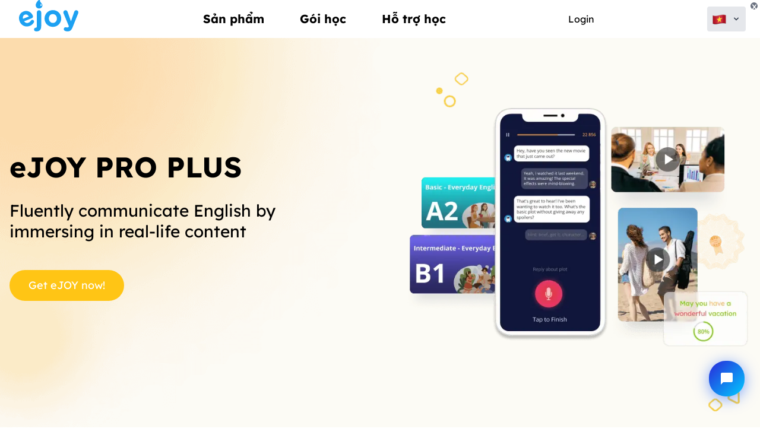

--- FILE ---
content_type: text/html; charset=utf-8
request_url: https://ejoy-english.com/vi/teacher-sale
body_size: 18524
content:
<!DOCTYPE html><html lang="vi"><head><meta charSet="utf-8"/><meta name="viewport" content="width=device-width, initial-scale=1"/><link rel="preload" as="image" href="https://ejoycms.sgp1.cdn.digitaloceanspaces.com/ncontent/uploads/vn_icon_f98b546900.png"/><link rel="preload" as="image" href="https://ejoycms.sgp1.cdn.digitaloceanspaces.com/ncontent/uploads/footer_logo_59fe95223f.png"/><link rel="preload" as="image" href="https://ejoycms.sgp1.cdn.digitaloceanspaces.com/ncontent/uploads/Zalo_2_c8d699d1b0.png"/><link rel="preload" as="image" href="https://ejoycms.sgp1.cdn.digitaloceanspaces.com/ncontent/uploads/Vector_df58e41ca8.png"/><link rel="preload" as="image" href="https://ejoycms.sgp1.cdn.digitaloceanspaces.com/ncontent/uploads/discord_696164711e.png"/><link rel="preload" as="image" href="https://ejoycms.sgp1.cdn.digitaloceanspaces.com/ncontent/uploads/facebook_ba6e741d63.png"/><link rel="preload" as="image" href="https://ejoycms.sgp1.cdn.digitaloceanspaces.com/ncontent/uploads/youtube_5bc5ef97cb.png"/><link rel="preload" as="image" href="https://ejoycms.sgp1.cdn.digitaloceanspaces.com/ncontent/uploads/tiktok_c2f498bf9c.png"/><link rel="preload" as="image" href="https://ejoycms.sgp1.cdn.digitaloceanspaces.com/ncontent/uploads/insta_cb08d6be29.png"/><link rel="preload" as="image" href="https://ejoycms.sgp1.cdn.digitaloceanspaces.com/ncontent/uploads/linkedin_3_6d6c48252a.png"/><link rel="stylesheet" href="/_next/static/css/9b7c960c1a5d54f6.css" data-precedence="next"/><link rel="stylesheet" href="/_next/static/css/6e97a126a80f7d15.css" data-precedence="next"/><link rel="stylesheet" href="/_next/static/css/4a248f5f6611df86.css" data-precedence="next"/><link rel="stylesheet" href="/_next/static/css/a4017dc602922495.css" data-precedence="next"/><link rel="preload" as="script" fetchPriority="low" href="/_next/static/chunks/webpack-cf1c3077ad82977d.js"/><script src="/_next/static/chunks/fd9d1056-9c5c6627bf5fac9e.js" async=""></script><script src="/_next/static/chunks/117-0fc2e7796d98b317.js" async=""></script><script src="/_next/static/chunks/main-app-050fd630f446e664.js" async=""></script><script src="/_next/static/chunks/e37a0b60-5bdbaf635e24431c.js" async=""></script><script src="/_next/static/chunks/13b76428-ebdf3012af0e4489.js" async=""></script><script src="/_next/static/chunks/145-4ddc6db98c2598ef.js" async=""></script><script src="/_next/static/chunks/972-c296bbd7dd3d78b2.js" async=""></script><script src="/_next/static/chunks/938-ae1d2f17fb63c2f3.js" async=""></script><script src="/_next/static/chunks/799-c751211717d02934.js" async=""></script><script src="/_next/static/chunks/415-c39aac248b6b6285.js" async=""></script><script src="/_next/static/chunks/24-ba02a920cb498430.js" async=""></script><script src="/_next/static/chunks/app/(help)/%5Blang%5D/layout-699e97f7fe746b0c.js" async=""></script><script src="/_next/static/chunks/app/%5Blang%5D/error-a82921b430e80b99.js" async=""></script><script src="/_next/static/chunks/bc9c3264-1581f61a7fa9a34e.js" async=""></script><script src="/_next/static/chunks/00cbbcb7-924018c8f77c3df0.js" async=""></script><script src="/_next/static/chunks/ec3863c0-fde0ee03d4c166f5.js" async=""></script><script src="/_next/static/chunks/07115393-40c151a63737986d.js" async=""></script><script src="/_next/static/chunks/916-7d025b67e023c5ca.js" async=""></script><script src="/_next/static/chunks/576-86e0752dea4fcae1.js" async=""></script><script src="/_next/static/chunks/547-4dd2f20b2cdab944.js" async=""></script><script src="/_next/static/chunks/989-b6d2952cebe427d7.js" async=""></script><script src="/_next/static/chunks/app/%5Blang%5D/page-df387fac2b13cce1.js" async=""></script><link rel="preload" href="https://www.googletagmanager.com/gtag/js?id=UA-109680044-1" as="script"/><link rel="preload" as="image" href="https://ejoycms.sgp1.cdn.digitaloceanspaces.com/ncontent/uploads/x_9db455895d.png"/><link rel="preload" as="image" imageSrcSet="/_next/image?url=https%3A%2F%2Fimg.ejoyspace.com%2Finsecure%2Ffit%2F10%2F0%2Fsm%2F1%2Fplain%2Fhttps%3A%2F%2Fejoycms.sgp1.cdn.digitaloceanspaces.com%2Fncontent%2Fuploads%2Fimage_value_3_54b82565f6.png&amp;w=750&amp;q=75 1x, /_next/image?url=https%3A%2F%2Fimg.ejoyspace.com%2Finsecure%2Ffit%2F10%2F0%2Fsm%2F1%2Fplain%2Fhttps%3A%2F%2Fejoycms.sgp1.cdn.digitaloceanspaces.com%2Fncontent%2Fuploads%2Fimage_value_3_54b82565f6.png&amp;w=1920&amp;q=75 2x"/><link rel="preload" as="image" imageSrcSet="/_next/image?url=https%3A%2F%2Fimg.ejoyspace.com%2Finsecure%2Ffit%2F10%2F0%2Fsm%2F1%2Fplain%2Fhttps%3A%2F%2Fejoycms.sgp1.cdn.digitaloceanspaces.com%2Fncontent%2Fuploads%2Fuser_icon_251372386b.png&amp;w=48&amp;q=75 1x, /_next/image?url=https%3A%2F%2Fimg.ejoyspace.com%2Finsecure%2Ffit%2F10%2F0%2Fsm%2F1%2Fplain%2Fhttps%3A%2F%2Fejoycms.sgp1.cdn.digitaloceanspaces.com%2Fncontent%2Fuploads%2Fuser_icon_251372386b.png&amp;w=96&amp;q=75 2x"/><link rel="preload" as="image" imageSrcSet="/_next/image?url=https%3A%2F%2Fimg.ejoyspace.com%2Finsecure%2Ffit%2F10%2F0%2Fsm%2F1%2Fplain%2Fhttps%3A%2F%2Fejoycms.sgp1.cdn.digitaloceanspaces.com%2Fncontent%2Fuploads%2Fchrome_icon_c71627ce51.png&amp;w=48&amp;q=75 1x, /_next/image?url=https%3A%2F%2Fimg.ejoyspace.com%2Finsecure%2Ffit%2F10%2F0%2Fsm%2F1%2Fplain%2Fhttps%3A%2F%2Fejoycms.sgp1.cdn.digitaloceanspaces.com%2Fncontent%2Fuploads%2Fchrome_icon_c71627ce51.png&amp;w=96&amp;q=75 2x"/><link rel="preload" as="image" imageSrcSet="/_next/image?url=https%3A%2F%2Fimg.ejoyspace.com%2Finsecure%2Ffit%2F10%2F0%2Fsm%2F1%2Fplain%2Fhttps%3A%2F%2Fejoycms.sgp1.cdn.digitaloceanspaces.com%2Fncontent%2Fuploads%2FFrame_8835_8255539aa9.png&amp;w=256&amp;q=75 1x, /_next/image?url=https%3A%2F%2Fimg.ejoyspace.com%2Finsecure%2Ffit%2F10%2F0%2Fsm%2F1%2Fplain%2Fhttps%3A%2F%2Fejoycms.sgp1.cdn.digitaloceanspaces.com%2Fncontent%2Fuploads%2FFrame_8835_8255539aa9.png&amp;w=384&amp;q=75 2x"/><link rel="preload" as="image" imageSrcSet="/_next/image?url=https%3A%2F%2Fimg.ejoyspace.com%2Finsecure%2Ffit%2F10%2F0%2Fsm%2F1%2Fplain%2Fhttps%3A%2F%2Fejoycms.sgp1.cdn.digitaloceanspaces.com%2Fncontent%2Fuploads%2FFrame_8874_ee8d1dc8c5.png&amp;w=750&amp;q=75 1x, /_next/image?url=https%3A%2F%2Fimg.ejoyspace.com%2Finsecure%2Ffit%2F10%2F0%2Fsm%2F1%2Fplain%2Fhttps%3A%2F%2Fejoycms.sgp1.cdn.digitaloceanspaces.com%2Fncontent%2Fuploads%2FFrame_8874_ee8d1dc8c5.png&amp;w=1920&amp;q=75 2x"/><link rel="preload" as="image" imageSrcSet="/_next/image?url=https%3A%2F%2Fimg.ejoyspace.com%2Finsecure%2Ffit%2F10%2F0%2Fsm%2F1%2Fplain%2Fhttps%3A%2F%2Fejoycms.sgp1.cdn.digitaloceanspaces.com%2Fncontent%2Fuploads%2Fimage_value_faf2fc1e23.png&amp;w=750&amp;q=75 1x, /_next/image?url=https%3A%2F%2Fimg.ejoyspace.com%2Finsecure%2Ffit%2F10%2F0%2Fsm%2F1%2Fplain%2Fhttps%3A%2F%2Fejoycms.sgp1.cdn.digitaloceanspaces.com%2Fncontent%2Fuploads%2Fimage_value_faf2fc1e23.png&amp;w=1920&amp;q=75 2x"/><link rel="preload" as="image" imageSrcSet="/_next/image?url=https%3A%2F%2Fimg.ejoyspace.com%2Finsecure%2Ffit%2F10%2F0%2Fsm%2F1%2Fplain%2Fhttps%3A%2F%2Fejoycms.sgp1.cdn.digitaloceanspaces.com%2Fncontent%2Fuploads%2FFrame_8874_1_045138eccc.png&amp;w=750&amp;q=75 1x, /_next/image?url=https%3A%2F%2Fimg.ejoyspace.com%2Finsecure%2Ffit%2F10%2F0%2Fsm%2F1%2Fplain%2Fhttps%3A%2F%2Fejoycms.sgp1.cdn.digitaloceanspaces.com%2Fncontent%2Fuploads%2FFrame_8874_1_045138eccc.png&amp;w=1920&amp;q=75 2x"/><link rel="preload" as="image" href="https://ejoycms.sgp1.cdn.digitaloceanspaces.com/ncontent/uploads/SVG_57f46f90e4.png"/><link rel="preload" as="image" href="https://ejoycms.sgp1.cdn.digitaloceanspaces.com/ncontent/uploads/SVG_1_a6f81bbb5e.png"/><link rel="preload" as="image" imageSrcSet="/_next/image?url=https%3A%2F%2Fimg.ejoyspace.com%2Finsecure%2Ffit%2F10%2F0%2Fsm%2F1%2Fplain%2Fhttps%3A%2F%2Fejoycms.sgp1.cdn.digitaloceanspaces.com%2Fncontent%2Fuploads%2FFrame_8837_0a1c42034d.png&amp;w=256&amp;q=75 1x, /_next/image?url=https%3A%2F%2Fimg.ejoyspace.com%2Finsecure%2Ffit%2F10%2F0%2Fsm%2F1%2Fplain%2Fhttps%3A%2F%2Fejoycms.sgp1.cdn.digitaloceanspaces.com%2Fncontent%2Fuploads%2FFrame_8837_0a1c42034d.png&amp;w=640&amp;q=75 2x"/><link rel="preload" as="image" imageSrcSet="/_next/image?url=https%3A%2F%2Fimg.ejoyspace.com%2Finsecure%2Ffit%2F10%2F0%2Fsm%2F1%2Fplain%2Fhttps%3A%2F%2Fejoycms.sgp1.cdn.digitaloceanspaces.com%2Fncontent%2Fuploads%2FFrame_8835_1_471d1817fc.png&amp;w=256&amp;q=75 1x, /_next/image?url=https%3A%2F%2Fimg.ejoyspace.com%2Finsecure%2Ffit%2F10%2F0%2Fsm%2F1%2Fplain%2Fhttps%3A%2F%2Fejoycms.sgp1.cdn.digitaloceanspaces.com%2Fncontent%2Fuploads%2FFrame_8835_1_471d1817fc.png&amp;w=384&amp;q=75 2x"/><link rel="preload" as="image" imageSrcSet="/_next/image?url=https%3A%2F%2Fimg.ejoyspace.com%2Finsecure%2Ffit%2F10%2F0%2Fsm%2F1%2Fplain%2Fhttps%3A%2F%2Fejoycms.sgp1.cdn.digitaloceanspaces.com%2Fncontent%2Fuploads%2FFrame_8836_f7ef5b8e9b.png&amp;w=256&amp;q=75 1x, /_next/image?url=https%3A%2F%2Fimg.ejoyspace.com%2Finsecure%2Ffit%2F10%2F0%2Fsm%2F1%2Fplain%2Fhttps%3A%2F%2Fejoycms.sgp1.cdn.digitaloceanspaces.com%2Fncontent%2Fuploads%2FFrame_8836_f7ef5b8e9b.png&amp;w=384&amp;q=75 2x"/><link rel="preload" as="image" imageSrcSet="/_next/image?url=https%3A%2F%2Fimg.ejoyspace.com%2Finsecure%2Ffit%2F10%2F0%2Fsm%2F1%2Fplain%2Fhttps%3A%2F%2Fejoycms.sgp1.cdn.digitaloceanspaces.com%2Fncontent%2Fuploads%2FFrame_8838_26eb5010d9.png&amp;w=256&amp;q=75 1x, /_next/image?url=https%3A%2F%2Fimg.ejoyspace.com%2Finsecure%2Ffit%2F10%2F0%2Fsm%2F1%2Fplain%2Fhttps%3A%2F%2Fejoycms.sgp1.cdn.digitaloceanspaces.com%2Fncontent%2Fuploads%2FFrame_8838_26eb5010d9.png&amp;w=384&amp;q=75 2x"/><link rel="preload" as="image" href="https://ejoycms.sgp1.cdn.digitaloceanspaces.com/ncontent/uploads/ezgif_com_webp_to_png_1_6f5b3c4d41.png"/><link rel="preload" as="image" imageSrcSet="/_next/image?url=https%3A%2F%2Fimg.ejoyspace.com%2Finsecure%2Ffit%2F10%2F0%2Fsm%2F1%2Fplain%2Fhttps%3A%2F%2Fejoycms.sgp1.cdn.digitaloceanspaces.com%2Fncontent%2Fuploads%2Fabout_team_0a2778b8c6.png&amp;w=640&amp;q=75 1x, /_next/image?url=https%3A%2F%2Fimg.ejoyspace.com%2Finsecure%2Ffit%2F10%2F0%2Fsm%2F1%2Fplain%2Fhttps%3A%2F%2Fejoycms.sgp1.cdn.digitaloceanspaces.com%2Fncontent%2Fuploads%2Fabout_team_0a2778b8c6.png&amp;w=1080&amp;q=75 2x"/><link rel="preload" as="image" imageSrcSet="/_next/image?url=https%3A%2F%2Fimg.ejoyspace.com%2Finsecure%2Ffit%2F10%2F0%2Fsm%2F1%2Fplain%2Fhttps%3A%2F%2Fejoycms.sgp1.cdn.digitaloceanspaces.com%2Fncontent%2Fuploads%2Fimage_52_f1cbaea478.png&amp;w=96&amp;q=75 1x, /_next/image?url=https%3A%2F%2Fimg.ejoyspace.com%2Finsecure%2Ffit%2F10%2F0%2Fsm%2F1%2Fplain%2Fhttps%3A%2F%2Fejoycms.sgp1.cdn.digitaloceanspaces.com%2Fncontent%2Fuploads%2Fimage_52_f1cbaea478.png&amp;w=256&amp;q=75 2x"/><link rel="preload" as="image" imageSrcSet="/_next/image?url=https%3A%2F%2Fimg.ejoyspace.com%2Finsecure%2Ffit%2F10%2F0%2Fsm%2F1%2Fplain%2Fhttps%3A%2F%2Fejoycms.sgp1.cdn.digitaloceanspaces.com%2Fncontent%2Fuploads%2FV_Nexpress_svg_fee78a062b.png&amp;w=256&amp;q=75 1x, /_next/image?url=https%3A%2F%2Fimg.ejoyspace.com%2Finsecure%2Ffit%2F10%2F0%2Fsm%2F1%2Fplain%2Fhttps%3A%2F%2Fejoycms.sgp1.cdn.digitaloceanspaces.com%2Fncontent%2Fuploads%2FV_Nexpress_svg_fee78a062b.png&amp;w=640&amp;q=75 2x"/><link rel="preload" as="image" imageSrcSet="/_next/image?url=https%3A%2F%2Fimg.ejoyspace.com%2Finsecure%2Ffit%2F10%2F0%2Fsm%2F1%2Fplain%2Fhttps%3A%2F%2Fejoycms.sgp1.cdn.digitaloceanspaces.com%2Fncontent%2Fuploads%2Fimage_56_9f63c5bbe2.png&amp;w=256&amp;q=75 1x, /_next/image?url=https%3A%2F%2Fimg.ejoyspace.com%2Finsecure%2Ffit%2F10%2F0%2Fsm%2F1%2Fplain%2Fhttps%3A%2F%2Fejoycms.sgp1.cdn.digitaloceanspaces.com%2Fncontent%2Fuploads%2Fimage_56_9f63c5bbe2.png&amp;w=384&amp;q=75 2x"/><link rel="preload" as="image" imageSrcSet="/_next/image?url=https%3A%2F%2Fimg.ejoyspace.com%2Finsecure%2Ffit%2F10%2F0%2Fsm%2F1%2Fplain%2Fhttps%3A%2F%2Fejoycms.sgp1.cdn.digitaloceanspaces.com%2Fncontent%2Fuploads%2Fimage_57_9fa6bc53be.png&amp;w=256&amp;q=75 1x, /_next/image?url=https%3A%2F%2Fimg.ejoyspace.com%2Finsecure%2Ffit%2F10%2F0%2Fsm%2F1%2Fplain%2Fhttps%3A%2F%2Fejoycms.sgp1.cdn.digitaloceanspaces.com%2Fncontent%2Fuploads%2Fimage_57_9fa6bc53be.png&amp;w=384&amp;q=75 2x"/><link rel="preload" as="image" imageSrcSet="/_next/image?url=https%3A%2F%2Fimg.ejoyspace.com%2Finsecure%2Ffit%2F10%2F0%2Fsm%2F1%2Fplain%2Fhttps%3A%2F%2Fejoycms.sgp1.cdn.digitaloceanspaces.com%2Fncontent%2Fuploads%2Fimage_53_e8011efd94.png&amp;w=96&amp;q=75 1x, /_next/image?url=https%3A%2F%2Fimg.ejoyspace.com%2Finsecure%2Ffit%2F10%2F0%2Fsm%2F1%2Fplain%2Fhttps%3A%2F%2Fejoycms.sgp1.cdn.digitaloceanspaces.com%2Fncontent%2Fuploads%2Fimage_53_e8011efd94.png&amp;w=256&amp;q=75 2x"/><link rel="preload" as="image" imageSrcSet="/_next/image?url=https%3A%2F%2Fimg.ejoyspace.com%2Finsecure%2Ffit%2F10%2F0%2Fsm%2F1%2Fplain%2Fhttps%3A%2F%2Fejoycms.sgp1.cdn.digitaloceanspaces.com%2Fncontent%2Fuploads%2Fimage_55_356482ebb7.png&amp;w=256&amp;q=75 1x, /_next/image?url=https%3A%2F%2Fimg.ejoyspace.com%2Finsecure%2Ffit%2F10%2F0%2Fsm%2F1%2Fplain%2Fhttps%3A%2F%2Fejoycms.sgp1.cdn.digitaloceanspaces.com%2Fncontent%2Fuploads%2Fimage_55_356482ebb7.png&amp;w=384&amp;q=75 2x"/><link rel="preload" as="image" imageSrcSet="/_next/image?url=https%3A%2F%2Fimg.ejoyspace.com%2Finsecure%2Ffit%2F10%2F0%2Fsm%2F1%2Fplain%2Fhttps%3A%2F%2Fejoycms.sgp1.cdn.digitaloceanspaces.com%2Fncontent%2Fuploads%2FGoogle_svg_1412d6caf0.png&amp;w=256&amp;q=75 1x, /_next/image?url=https%3A%2F%2Fimg.ejoyspace.com%2Finsecure%2Ffit%2F10%2F0%2Fsm%2F1%2Fplain%2Fhttps%3A%2F%2Fejoycms.sgp1.cdn.digitaloceanspaces.com%2Fncontent%2Fuploads%2FGoogle_svg_1412d6caf0.png&amp;w=384&amp;q=75 2x"/><link rel="preload" as="image" imageSrcSet="/_next/image?url=https%3A%2F%2Fimg.ejoyspace.com%2Finsecure%2Ffit%2F10%2F0%2Fsm%2F1%2Fplain%2Fhttps%3A%2F%2Fejoycms.sgp1.cdn.digitaloceanspaces.com%2Fncontent%2Fuploads%2FMicrosoft_svg_2a355e15fe.png&amp;w=256&amp;q=75 1x, /_next/image?url=https%3A%2F%2Fimg.ejoyspace.com%2Finsecure%2Ffit%2F10%2F0%2Fsm%2F1%2Fplain%2Fhttps%3A%2F%2Fejoycms.sgp1.cdn.digitaloceanspaces.com%2Fncontent%2Fuploads%2FMicrosoft_svg_2a355e15fe.png&amp;w=640&amp;q=75 2x"/><link rel="preload" as="image" imageSrcSet="/_next/image?url=https%3A%2F%2Fimg.ejoyspace.com%2Finsecure%2Ffit%2F10%2F0%2Fsm%2F1%2Fplain%2Fhttps%3A%2F%2Fejoycms.sgp1.cdn.digitaloceanspaces.com%2Fncontent%2Fuploads%2FOpen_AI_svg_a371838d5e.png&amp;w=256&amp;q=75 1x, /_next/image?url=https%3A%2F%2Fimg.ejoyspace.com%2Finsecure%2Ffit%2F10%2F0%2Fsm%2F1%2Fplain%2Fhttps%3A%2F%2Fejoycms.sgp1.cdn.digitaloceanspaces.com%2Fncontent%2Fuploads%2FOpen_AI_svg_a371838d5e.png&amp;w=640&amp;q=75 2x"/><title>PRO PLUS</title><meta name="description" content="Fluently communicate English by immersing in real-life content
"/><meta name="robots" content="noindex, nofollow"/><meta name="googlebot" content="noindex, nofollow"/><link rel="icon" href="/favicon.ico" type="image/x-icon" sizes="48x48"/><link rel="icon" href="https://ejoycms.sgp1.cdn.digitaloceanspaces.com/ncontent/uploads/favicon48_d632b66f03.png"/><script src="/_next/static/chunks/polyfills-42372ed130431b0a.js" noModule=""></script></head><body><div class="bg-white text-black sticky top-0 z-[100] "><div><div class="w-full"><div class="w-full"></div></div></div><div class="p-4 container flex justify-between h-16 mx-auto px-0 sm:px-6"><a aria-label="Back to homepage" class="flex items-center p-2" href="/vi"><img alt="logo" loading="lazy" width="100" height="100" decoding="async" data-nimg="1" style="color:transparent" src="https://ejoycms.sgp1.cdn.digitaloceanspaces.com/ncontent/uploads/ejoy_logo_dcfdb97d8f.svg"/></a><div class="flex items-center md:order-2"><!--$--><div><div class="cursor-pointer">Login</div><div></div></div><!--/$--></div><div class="flex items-center md:order-3"><div class="dropdown inline-block relative"><button class="bg-gray-200 text-gray-700 font-semibold py-2 px-2 rounded inline-flex items-center"><img width="25" height="25" src="https://ejoycms.sgp1.cdn.digitaloceanspaces.com/ncontent/uploads/vn_icon_f98b546900.png"/><svg class="fill-current h-4 w-4 ml-2" xmlns="http://www.w3.org/2000/svg" viewBox="0 0 20 20"><path d="M6 8l4 4 4-4" fill="none" stroke="currentColor" stroke-width="2" stroke-linecap="round" stroke-linejoin="round"></path></svg></button></div></div><div class="items-center justify-between hidden w-full md:flex md:w-auto md:order-1"><ul class="flex flex-col font-medium p-10 md:p-0 mt-4 rounded-lg md:flex-row md:space-x-8 md:mt-0 md:border-0"><li><a target="_blank" class="cursor-pointer block py-2 pl-3 pr-4 font-bold text-xl hover:underline hover:decoration-blue-400 underline-offset-8">Sản phẩm</a></li><li><a target="_blank" class="cursor-pointer block py-2 pl-3 pr-4 font-bold text-xl hover:underline hover:decoration-blue-400 underline-offset-8">Gói học</a></li><li><a href="/vi/help-center?source_h=homepage&amp;medium_h=nabar" target="_self" class="cursor-pointer block py-2 pl-3 pr-4 font-bold text-xl">Hỗ trợ học</a></li></ul></div></div></div><main class="bg-white text-black"><div class="enter min-h-80"><!--$--><section style="background-image:url(&quot;https://ejoycms.sgp1.cdn.digitaloceanspaces.com/ncontent/uploads/background_62f8aef858.png&quot;)" class="bg-cover pt-[80px] justify-center pb-[100px]"><div class="flex justify-center mx-auto w-full max-w-screen-2xl p-4 py-6 lg:py-8"><div class="md:flex md:justify-between"><div class="grid md:grid-cols-2 gap-20 sm:gap-20 md:items-center"><div class="lef-co flex flex-col"><div class="text-[28px] md:text-[48px] font-bold leading-relaxed sm:text-5xl mb-8 font-sans"><div><b>eJOY PRO PLUS</b></div></div><div><p class="tmt-6 mb-8 text-[18px] md:text-[28px] sm:mb-12 leading-tight">Fluently communicate English by immersing in real-life content</p></div><div class="flex flex-col space-y-4 sm:items-center sm:justify-center sm:flex-row sm:space-y-0 sm:space-x-4 lg:justify-start"><a target="_blank" class="px-8 text-center text-white rounded-[1000px] bg-[#FFC515] hover:bg-[#217d9f] py-3 text-lg  rounded" href="https://ejo.bz/install-plus-lp">Get eJOY now!</a></div></div><div class="right-co flex items-center"><div class="relative"><img aria-hidden="true" alt="blurImage" loading="eager" width="680" height="480" decoding="async" data-nimg="1" style="color:transparent;position:absolute;top:0;left:0;right:0;bottom:0;object-position:center;pointer-events:none;filter:blur(4px)" srcSet="/_next/image?url=https%3A%2F%2Fimg.ejoyspace.com%2Finsecure%2Ffit%2F10%2F0%2Fsm%2F1%2Fplain%2Fhttps%3A%2F%2Fejoycms.sgp1.cdn.digitaloceanspaces.com%2Fncontent%2Fuploads%2Fimage_value_3_54b82565f6.png&amp;w=750&amp;q=75 1x, /_next/image?url=https%3A%2F%2Fimg.ejoyspace.com%2Finsecure%2Ffit%2F10%2F0%2Fsm%2F1%2Fplain%2Fhttps%3A%2F%2Fejoycms.sgp1.cdn.digitaloceanspaces.com%2Fncontent%2Fuploads%2Fimage_value_3_54b82565f6.png&amp;w=1920&amp;q=75 2x" src="/_next/image?url=https%3A%2F%2Fimg.ejoyspace.com%2Finsecure%2Ffit%2F10%2F0%2Fsm%2F1%2Fplain%2Fhttps%3A%2F%2Fejoycms.sgp1.cdn.digitaloceanspaces.com%2Fncontent%2Fuploads%2Fimage_value_3_54b82565f6.png&amp;w=1920&amp;q=75"/><img alt="none provided webp" loading="lazy" width="680" height="480" decoding="async" data-nimg="1" class="relative" style="color:transparent" srcSet="/_next/image?url=https%3A%2F%2Fejoycms.sgp1.cdn.digitaloceanspaces.com%2Fncontent%2Fuploads%2Fimage_value_3_54b82565f6.png&amp;w=750&amp;q=75 1x, /_next/image?url=https%3A%2F%2Fejoycms.sgp1.cdn.digitaloceanspaces.com%2Fncontent%2Fuploads%2Fimage_value_3_54b82565f6.png&amp;w=1920&amp;q=75 2x" src="/_next/image?url=https%3A%2F%2Fejoycms.sgp1.cdn.digitaloceanspaces.com%2Fncontent%2Fuploads%2Fimage_value_3_54b82565f6.png&amp;w=1920&amp;q=75"/></div></div></div></div></div></section><section style="background-color:#FFC515"><div class="flex justify-center mx-auto w-full max-w-screen-2xl p-4 py-6 lg:py-8"><div class="md:flex md:justify-between"><div class="grid items-center gap-20 sm:grid-cols-2"><div class="adward"><div class="flex items-center" style="color:#ffffff"><div class="image flex items-center"><div class="relative"><img aria-hidden="true" alt="blurImage" loading="eager" width="40" height="40" decoding="async" data-nimg="1" style="color:transparent;position:absolute;top:0;left:0;right:0;bottom:0;object-position:center;pointer-events:none;filter:blur(4px)" srcSet="/_next/image?url=https%3A%2F%2Fimg.ejoyspace.com%2Finsecure%2Ffit%2F10%2F0%2Fsm%2F1%2Fplain%2Fhttps%3A%2F%2Fejoycms.sgp1.cdn.digitaloceanspaces.com%2Fncontent%2Fuploads%2Fuser_icon_251372386b.png&amp;w=48&amp;q=75 1x, /_next/image?url=https%3A%2F%2Fimg.ejoyspace.com%2Finsecure%2Ffit%2F10%2F0%2Fsm%2F1%2Fplain%2Fhttps%3A%2F%2Fejoycms.sgp1.cdn.digitaloceanspaces.com%2Fncontent%2Fuploads%2Fuser_icon_251372386b.png&amp;w=96&amp;q=75 2x" src="/_next/image?url=https%3A%2F%2Fimg.ejoyspace.com%2Finsecure%2Ffit%2F10%2F0%2Fsm%2F1%2Fplain%2Fhttps%3A%2F%2Fejoycms.sgp1.cdn.digitaloceanspaces.com%2Fncontent%2Fuploads%2Fuser_icon_251372386b.png&amp;w=96&amp;q=75"/><img alt="Picture of the author webp" loading="lazy" width="40" height="40" decoding="async" data-nimg="1" class="relative" style="color:transparent" srcSet="/_next/image?url=https%3A%2F%2Fejoycms.sgp1.cdn.digitaloceanspaces.com%2Fncontent%2Fuploads%2Fuser_icon_251372386b.png&amp;w=48&amp;q=75 1x, /_next/image?url=https%3A%2F%2Fejoycms.sgp1.cdn.digitaloceanspaces.com%2Fncontent%2Fuploads%2Fuser_icon_251372386b.png&amp;w=96&amp;q=75 2x" src="/_next/image?url=https%3A%2F%2Fejoycms.sgp1.cdn.digitaloceanspaces.com%2Fncontent%2Fuploads%2Fuser_icon_251372386b.png&amp;w=96&amp;q=75"/></div></div><b class="b-text mr-1"> <!-- -->+ 1.5 million</b><span> <!-- -->worldwide users</span></div></div><div class="adward"><div class="flex items-center" style="color:#ffffff"><div class="image flex items-center"><div class="relative"><img aria-hidden="true" alt="blurImage" loading="eager" width="40" height="40" decoding="async" data-nimg="1" style="color:transparent;position:absolute;top:0;left:0;right:0;bottom:0;object-position:center;pointer-events:none;filter:blur(4px)" srcSet="/_next/image?url=https%3A%2F%2Fimg.ejoyspace.com%2Finsecure%2Ffit%2F10%2F0%2Fsm%2F1%2Fplain%2Fhttps%3A%2F%2Fejoycms.sgp1.cdn.digitaloceanspaces.com%2Fncontent%2Fuploads%2Fchrome_icon_c71627ce51.png&amp;w=48&amp;q=75 1x, /_next/image?url=https%3A%2F%2Fimg.ejoyspace.com%2Finsecure%2Ffit%2F10%2F0%2Fsm%2F1%2Fplain%2Fhttps%3A%2F%2Fejoycms.sgp1.cdn.digitaloceanspaces.com%2Fncontent%2Fuploads%2Fchrome_icon_c71627ce51.png&amp;w=96&amp;q=75 2x" src="/_next/image?url=https%3A%2F%2Fimg.ejoyspace.com%2Finsecure%2Ffit%2F10%2F0%2Fsm%2F1%2Fplain%2Fhttps%3A%2F%2Fejoycms.sgp1.cdn.digitaloceanspaces.com%2Fncontent%2Fuploads%2Fchrome_icon_c71627ce51.png&amp;w=96&amp;q=75"/><img alt="Picture of the author webp" loading="lazy" width="40" height="40" decoding="async" data-nimg="1" class="relative" style="color:transparent" srcSet="/_next/image?url=https%3A%2F%2Fejoycms.sgp1.cdn.digitaloceanspaces.com%2Fncontent%2Fuploads%2Fchrome_icon_c71627ce51.png&amp;w=48&amp;q=75 1x, /_next/image?url=https%3A%2F%2Fejoycms.sgp1.cdn.digitaloceanspaces.com%2Fncontent%2Fuploads%2Fchrome_icon_c71627ce51.png&amp;w=96&amp;q=75 2x" src="/_next/image?url=https%3A%2F%2Fejoycms.sgp1.cdn.digitaloceanspaces.com%2Fncontent%2Fuploads%2Fchrome_icon_c71627ce51.png&amp;w=96&amp;q=75"/></div><div class="relative"><img aria-hidden="true" alt="blurImage" loading="eager" width="136" height="24" decoding="async" data-nimg="1" style="color:transparent;position:absolute;top:0;left:0;right:0;bottom:0;object-position:center;pointer-events:none;filter:blur(4px)" srcSet="/_next/image?url=https%3A%2F%2Fimg.ejoyspace.com%2Finsecure%2Ffit%2F10%2F0%2Fsm%2F1%2Fplain%2Fhttps%3A%2F%2Fejoycms.sgp1.cdn.digitaloceanspaces.com%2Fncontent%2Fuploads%2FFrame_8835_8255539aa9.png&amp;w=256&amp;q=75 1x, /_next/image?url=https%3A%2F%2Fimg.ejoyspace.com%2Finsecure%2Ffit%2F10%2F0%2Fsm%2F1%2Fplain%2Fhttps%3A%2F%2Fejoycms.sgp1.cdn.digitaloceanspaces.com%2Fncontent%2Fuploads%2FFrame_8835_8255539aa9.png&amp;w=384&amp;q=75 2x" src="/_next/image?url=https%3A%2F%2Fimg.ejoyspace.com%2Finsecure%2Ffit%2F10%2F0%2Fsm%2F1%2Fplain%2Fhttps%3A%2F%2Fejoycms.sgp1.cdn.digitaloceanspaces.com%2Fncontent%2Fuploads%2FFrame_8835_8255539aa9.png&amp;w=384&amp;q=75"/><img alt="Picture of the author webp" loading="lazy" width="136" height="24" decoding="async" data-nimg="1" class="relative" style="color:transparent" srcSet="/_next/image?url=https%3A%2F%2Fejoycms.sgp1.cdn.digitaloceanspaces.com%2Fncontent%2Fuploads%2FFrame_8835_8255539aa9.png&amp;w=256&amp;q=75 1x, /_next/image?url=https%3A%2F%2Fejoycms.sgp1.cdn.digitaloceanspaces.com%2Fncontent%2Fuploads%2FFrame_8835_8255539aa9.png&amp;w=384&amp;q=75 2x" src="/_next/image?url=https%3A%2F%2Fejoycms.sgp1.cdn.digitaloceanspaces.com%2Fncontent%2Fuploads%2FFrame_8835_8255539aa9.png&amp;w=384&amp;q=75"/></div></div><b class="b-text mr-1"> </b><span> <!-- -->on Chrome</span></div></div></div></div></div></section><section style="background-color:#F5F4EF"><div class="flex justify-center mx-auto w-full max-w-screen-2xl p-4 py-6 lg:py-8"><div class="md:flex md:justify-between"><div class="sm:gap-20 grid md:grid-cols-2  md:items-center"><div class="lef-co flex flex-col" style="order:0"><div class="font-sans text-center md:text-left text-[32px] md:text-[40px] pt-6"><div><b>English communication courses from authentic content</b></div></div><div class="mt-[72px] rounded-2xl bg-[#dbf1fe] flex flex-col px-6 py-6"><ul class="list-image-[url(https://ejoy.sgp1.digitaloceanspaces.com/ejoy/check-ej.png)] ml-5"><li class="font-sans text-[18px] text-[#10163a] mt-[15px]">+300 bite-sized lessons for beginner and intermediate learners</li><li class="font-sans text-[18px] text-[#10163a] mt-[15px]">Confidently speak and understand one topic after a 10-minute lesson</li><li class="font-sans text-[18px] text-[#10163a] mt-[15px]">Improve Vocabulary, Grammar, Listening, Reading, Speaking</li><li class="font-sans text-[18px] text-[#10163a] mt-[15px]">Practice by chat voice with AI</li></ul></div><div class="flex flex-col space-y-4 sm:items-center sm:justify-center sm:flex-row sm:space-y-0 sm:space-x-4 lg:justify-start mt-[48px]"><a target="" class="px-8 text-center text-white rounded-[1000px] bg-[#FFC515] hover:bg-[#217d9f] py-3 text-lg  rounded" href="https://ejoy-english.com/go/premium?promoCode=plus-other&amp;refreshCache=true&amp;utm_source=web&amp;utm_medium=navi">Buy now</a></div></div><div class="right-co flex items-center mt-[30px] md:mt-0"><div class="relative"><img aria-hidden="true" alt="blurImage" loading="eager" width="674" height="473" decoding="async" data-nimg="1" style="color:transparent;position:absolute;top:0;left:0;right:0;bottom:0;object-position:center;pointer-events:none;filter:blur(4px)" srcSet="/_next/image?url=https%3A%2F%2Fimg.ejoyspace.com%2Finsecure%2Ffit%2F10%2F0%2Fsm%2F1%2Fplain%2Fhttps%3A%2F%2Fejoycms.sgp1.cdn.digitaloceanspaces.com%2Fncontent%2Fuploads%2FFrame_8874_ee8d1dc8c5.png&amp;w=750&amp;q=75 1x, /_next/image?url=https%3A%2F%2Fimg.ejoyspace.com%2Finsecure%2Ffit%2F10%2F0%2Fsm%2F1%2Fplain%2Fhttps%3A%2F%2Fejoycms.sgp1.cdn.digitaloceanspaces.com%2Fncontent%2Fuploads%2FFrame_8874_ee8d1dc8c5.png&amp;w=1920&amp;q=75 2x" src="/_next/image?url=https%3A%2F%2Fimg.ejoyspace.com%2Finsecure%2Ffit%2F10%2F0%2Fsm%2F1%2Fplain%2Fhttps%3A%2F%2Fejoycms.sgp1.cdn.digitaloceanspaces.com%2Fncontent%2Fuploads%2FFrame_8874_ee8d1dc8c5.png&amp;w=1920&amp;q=75"/><img alt="Picture of the author webp" loading="lazy" width="674" height="473" decoding="async" data-nimg="1" class="relative" style="color:transparent" srcSet="/_next/image?url=https%3A%2F%2Fejoycms.sgp1.cdn.digitaloceanspaces.com%2Fncontent%2Fuploads%2FFrame_8874_ee8d1dc8c5.png&amp;w=750&amp;q=75 1x, /_next/image?url=https%3A%2F%2Fejoycms.sgp1.cdn.digitaloceanspaces.com%2Fncontent%2Fuploads%2FFrame_8874_ee8d1dc8c5.png&amp;w=1920&amp;q=75 2x" src="/_next/image?url=https%3A%2F%2Fejoycms.sgp1.cdn.digitaloceanspaces.com%2Fncontent%2Fuploads%2FFrame_8874_ee8d1dc8c5.png&amp;w=1920&amp;q=75"/></div></div></div></div></div></section><section><div class="flex justify-center mx-auto w-full max-w-screen-2xl p-4 py-6 lg:py-8"><div class="md:flex md:justify-between"><div class="sm:gap-20 grid md:grid-cols-2  md:items-center"><div class="lef-co flex flex-col" style="order:1"><div class="font-sans text-center md:text-left text-[32px] md:text-[40px] pt-6"><div><b>Remember vocabulary and grammar effortlessly</b></div></div><div class="mt-[72px] rounded-2xl bg-[#dbf1fe] flex flex-col px-6 py-6"><ul class="list-image-[url(https://ejoy.sgp1.digitaloceanspaces.com/ejoy/check-ej.png)] ml-5"><li class="font-sans text-[18px] text-[#10163a] mt-[15px]">Save and organize phrases or knowledge you value</li><li class="font-sans text-[18px] text-[#10163a] mt-[15px]">Attach context of phrase to recall how to use</li><li class="font-sans text-[18px] text-[#10163a] mt-[15px]">Create different word banks for different topics</li><li class="font-sans text-[18px] text-[#10163a] mt-[15px]">Sync your data across devices (mobile and laptop)</li></ul></div><div class="flex flex-col space-y-4 sm:items-center sm:justify-center sm:flex-row sm:space-y-0 sm:space-x-4 lg:justify-start mt-[48px]"><a target="" class="px-8 text-center text-white rounded-[1000px] bg-[#FFC515] hover:bg-[#217d9f] py-3 text-lg  rounded" href="https://ejoy-english.com/go/premium?promoCode=plus-other&amp;refreshCache=true&amp;utm_source=web&amp;utm_medium=navi">Buy now</a></div></div><div class="right-co flex items-center mt-[30px] md:mt-0"><div class="relative"><img aria-hidden="true" alt="blurImage" loading="eager" width="685" height="479" decoding="async" data-nimg="1" style="color:transparent;position:absolute;top:0;left:0;right:0;bottom:0;object-position:center;pointer-events:none;filter:blur(4px)" srcSet="/_next/image?url=https%3A%2F%2Fimg.ejoyspace.com%2Finsecure%2Ffit%2F10%2F0%2Fsm%2F1%2Fplain%2Fhttps%3A%2F%2Fejoycms.sgp1.cdn.digitaloceanspaces.com%2Fncontent%2Fuploads%2Fimage_value_faf2fc1e23.png&amp;w=750&amp;q=75 1x, /_next/image?url=https%3A%2F%2Fimg.ejoyspace.com%2Finsecure%2Ffit%2F10%2F0%2Fsm%2F1%2Fplain%2Fhttps%3A%2F%2Fejoycms.sgp1.cdn.digitaloceanspaces.com%2Fncontent%2Fuploads%2Fimage_value_faf2fc1e23.png&amp;w=1920&amp;q=75 2x" src="/_next/image?url=https%3A%2F%2Fimg.ejoyspace.com%2Finsecure%2Ffit%2F10%2F0%2Fsm%2F1%2Fplain%2Fhttps%3A%2F%2Fejoycms.sgp1.cdn.digitaloceanspaces.com%2Fncontent%2Fuploads%2Fimage_value_faf2fc1e23.png&amp;w=1920&amp;q=75"/><img alt="Picture of the author webp" loading="lazy" width="685" height="479" decoding="async" data-nimg="1" class="relative" style="color:transparent" srcSet="/_next/image?url=https%3A%2F%2Fejoycms.sgp1.cdn.digitaloceanspaces.com%2Fncontent%2Fuploads%2Fimage_value_faf2fc1e23.png&amp;w=750&amp;q=75 1x, /_next/image?url=https%3A%2F%2Fejoycms.sgp1.cdn.digitaloceanspaces.com%2Fncontent%2Fuploads%2Fimage_value_faf2fc1e23.png&amp;w=1920&amp;q=75 2x" src="/_next/image?url=https%3A%2F%2Fejoycms.sgp1.cdn.digitaloceanspaces.com%2Fncontent%2Fuploads%2Fimage_value_faf2fc1e23.png&amp;w=1920&amp;q=75"/></div></div></div></div></div></section><section><div class="flex justify-center mx-auto w-full max-w-screen-2xl p-4 py-6 lg:py-8"><div class="md:flex md:justify-between"><div class="sm:gap-20 grid md:grid-cols-2  md:items-center"><div class="lef-co flex flex-col" style="order:0"><div class="font-sans text-center md:text-left text-[32px] md:text-[40px] pt-6"><div><b>Practice Listening &amp; Speaking with AI</b></div></div><div class="mt-[72px] rounded-2xl bg-[#dbf1fe] flex flex-col px-6 py-6"><ul class="list-image-[url(https://ejoy.sgp1.digitaloceanspaces.com/ejoy/check-ej.png)] ml-5"><li class="font-sans text-[18px] text-[#10163a] mt-[15px]">Practice listening with real accents and speaking speed from real content</li><li class="font-sans text-[18px] text-[#10163a] mt-[15px]">Evaluate and correct your pronunciation</li><li class="font-sans text-[18px] text-[#10163a] mt-[15px]">Practice the topic you have learned with Freestyle speaking games</li><li class="font-sans text-[18px] text-[#10163a] mt-[15px]">Chat voice 1:1 with ChatGPT </li></ul></div><div class="flex flex-col space-y-4 sm:items-center sm:justify-center sm:flex-row sm:space-y-0 sm:space-x-4 lg:justify-start mt-[48px]"><a target="" class="px-8 text-center text-white rounded-[1000px] bg-[#FFC515] hover:bg-[#217d9f] py-3 text-lg  rounded" href="https://ejoy-english.com/go/premium?promoCode=plus-other&amp;refreshCache=true&amp;utm_source=web&amp;utm_medium=navi">Buy now</a></div></div><div class="right-co flex items-center mt-[30px] md:mt-0"><div class="relative"><img aria-hidden="true" alt="blurImage" loading="eager" width="674" height="473" decoding="async" data-nimg="1" style="color:transparent;position:absolute;top:0;left:0;right:0;bottom:0;object-position:center;pointer-events:none;filter:blur(4px)" srcSet="/_next/image?url=https%3A%2F%2Fimg.ejoyspace.com%2Finsecure%2Ffit%2F10%2F0%2Fsm%2F1%2Fplain%2Fhttps%3A%2F%2Fejoycms.sgp1.cdn.digitaloceanspaces.com%2Fncontent%2Fuploads%2FFrame_8874_1_045138eccc.png&amp;w=750&amp;q=75 1x, /_next/image?url=https%3A%2F%2Fimg.ejoyspace.com%2Finsecure%2Ffit%2F10%2F0%2Fsm%2F1%2Fplain%2Fhttps%3A%2F%2Fejoycms.sgp1.cdn.digitaloceanspaces.com%2Fncontent%2Fuploads%2FFrame_8874_1_045138eccc.png&amp;w=1920&amp;q=75 2x" src="/_next/image?url=https%3A%2F%2Fimg.ejoyspace.com%2Finsecure%2Ffit%2F10%2F0%2Fsm%2F1%2Fplain%2Fhttps%3A%2F%2Fejoycms.sgp1.cdn.digitaloceanspaces.com%2Fncontent%2Fuploads%2FFrame_8874_1_045138eccc.png&amp;w=1920&amp;q=75"/><img alt="Picture of the author webp" loading="lazy" width="674" height="473" decoding="async" data-nimg="1" class="relative" style="color:transparent" srcSet="/_next/image?url=https%3A%2F%2Fejoycms.sgp1.cdn.digitaloceanspaces.com%2Fncontent%2Fuploads%2FFrame_8874_1_045138eccc.png&amp;w=750&amp;q=75 1x, /_next/image?url=https%3A%2F%2Fejoycms.sgp1.cdn.digitaloceanspaces.com%2Fncontent%2Fuploads%2FFrame_8874_1_045138eccc.png&amp;w=1920&amp;q=75 2x" src="/_next/image?url=https%3A%2F%2Fejoycms.sgp1.cdn.digitaloceanspaces.com%2Fncontent%2Fuploads%2FFrame_8874_1_045138eccc.png&amp;w=1920&amp;q=75"/></div></div></div></div></div></section><section style="background-color:#F5F4EF"><div class="flex justify-center mx-auto w-full max-w-screen-2xl p-4 py-6 lg:py-8"><div class="md:flex md:justify-between"><div class="gap-20 items-center sm:gap-20 flex"><div class="adward"><p>Able to work on all websites</p></div></div></div></div></section><section class="pb-8"><div class="md:flex md:justify-center flex-col items-center mt-[80px] mb-[56px] text-center"><h1 class="font-bold text-[28px] md:text-[40px] ">Compare BASIC vs PRO PLUS</h1><p class="mt-[24px] text-[18px] md:text-[24px]"></p></div><div class="flex mx-auto w-full max-w-screen-2xl gap-8 p-4 py-6 lg:py-8 justify-center"><div class="rounded-3xl flex-1 max-w-md" style="border-color:#C2C6DC;border-width:2px"><div class="px-7 pt-3"><p class="font-bold text-[22px]">If you do not use English frequently</p><p class="text-[16px]"></p></div><h3 class="font-bold text-xl px-7 pt-3 text-[18px]" style="color:#C2C6DC">Basic</h3><div class="content p-3 px-7 flex flex-col items-start"><div class="flex items-baseline p-2"><img src="https://ejoycms.sgp1.cdn.digitaloceanspaces.com/ncontent/uploads/SVG_57f46f90e4.png" width="16" height="16"/><span class="pl-2 text-[14px]">Watch videos with dual subtitles on YouTube &amp; Netflix only</span></div><div class="flex items-baseline p-2"><img src="https://ejoycms.sgp1.cdn.digitaloceanspaces.com/ncontent/uploads/SVG_1_a6f81bbb5e.png" width="16" height="16"/><span class="pl-2 text-[14px]">Instant AI summarize </span></div><div class="flex items-baseline p-2"><img src="https://ejoycms.sgp1.cdn.digitaloceanspaces.com/ncontent/uploads/SVG_1_a6f81bbb5e.png" width="16" height="16"/><span class="pl-2 text-[14px]">Request new integrated websites</span></div><div class="flex items-baseline p-2"><img src="https://ejoycms.sgp1.cdn.digitaloceanspaces.com/ncontent/uploads/SVG_57f46f90e4.png" width="16" height="16"/><span class="pl-2 text-[14px]">Look up words on Oxford, Cambridge...</span></div><div class="flex items-baseline p-2"><img src="https://ejoycms.sgp1.cdn.digitaloceanspaces.com/ncontent/uploads/SVG_1_a6f81bbb5e.png" width="16" height="16"/><span class="pl-2 text-[14px]">Translate PDF files</span></div><div class="flex items-baseline p-2"><img src="https://ejoycms.sgp1.cdn.digitaloceanspaces.com/ncontent/uploads/SVG_1_a6f81bbb5e.png" width="16" height="16"/><span class="pl-2 text-[14px]">AI explaination</span></div><div class="flex items-baseline p-2"><img src="https://ejoycms.sgp1.cdn.digitaloceanspaces.com/ncontent/uploads/SVG_1_a6f81bbb5e.png" width="16" height="16"/><span class="pl-2 text-[14px]">AI Deep Dive </span></div><div class="flex items-baseline p-2"><img src="https://ejoycms.sgp1.cdn.digitaloceanspaces.com/ncontent/uploads/SVG_1_a6f81bbb5e.png" width="16" height="16"/><span class="pl-2 text-[14px]">AI Rewrite </span></div><div class="flex items-baseline p-2"><img src="https://ejoycms.sgp1.cdn.digitaloceanspaces.com/ncontent/uploads/SVG_1_a6f81bbb5e.png" width="16" height="16"/><span class="pl-2 text-[14px]">Add 20 words</span></div><div class="flex items-baseline p-2"><img src="https://ejoycms.sgp1.cdn.digitaloceanspaces.com/ncontent/uploads/SVG_1_a6f81bbb5e.png" width="16" height="16"/><span class="pl-2 text-[14px]"> Practice words with gamification</span></div><div class="flex items-baseline p-2"><img src="https://ejoycms.sgp1.cdn.digitaloceanspaces.com/ncontent/uploads/SVG_1_a6f81bbb5e.png" width="16" height="16"/><span class="pl-2 text-[14px]">Sync data across devices </span></div><div class="flex items-baseline p-2"><img src="https://ejoycms.sgp1.cdn.digitaloceanspaces.com/ncontent/uploads/SVG_1_a6f81bbb5e.png" width="16" height="16"/><span class="pl-2 text-[14px]">Connect YouTube videos unlimited</span></div><div class="flex items-baseline p-2"><img src="https://ejoycms.sgp1.cdn.digitaloceanspaces.com/ncontent/uploads/SVG_1_a6f81bbb5e.png" width="16" height="16"/><span class="pl-2 text-[14px]">Unlock bite-sized lessons and courses</span></div><div class="flex items-baseline p-2"><img src="https://ejoycms.sgp1.cdn.digitaloceanspaces.com/ncontent/uploads/SVG_1_a6f81bbb5e.png" width="16" height="16"/><span class="pl-2 text-[14px]">Practice listening, speaking, and pronunciation with +60,000 videos</span></div><div class="flex items-baseline p-2"><img src="https://ejoycms.sgp1.cdn.digitaloceanspaces.com/ncontent/uploads/SVG_1_a6f81bbb5e.png" width="16" height="16"/><span class="pl-2 text-[14px]">Unlock the Pro collection</span></div><div class="flex justify-center w-full"><a href="https://ejo.bz/install-plus-lp" target="_blank" class="cursor-pointer p-3 mt-3 mb-3 rounded-full text-white hover:bg-white" style="background-color:#C2C6DC"><span class="text-[18px]">get eJOY free now</span></a></div></div></div><div class="rounded-3xl flex-1 max-w-md" style="border-color:#3FC7D9;border-width:2px"><div class="px-7 pt-3"><p class="font-bold text-[22px]">For English learners</p><p class="text-[16px]">Fluenty communicate in English</p></div><h3 class="font-bold text-xl px-7 pt-3 text-[18px]" style="color:#3FC7D9">Pro Plus</h3><div class="content p-3 px-7 flex flex-col items-start"><div class="flex items-baseline p-2"><img src="https://ejoycms.sgp1.cdn.digitaloceanspaces.com/ncontent/uploads/SVG_57f46f90e4.png" width="16" height="16"/><span class="pl-2 text-[14px]">Watch videos with dual sub anywhere you need</span></div><div class="flex items-baseline p-2"><img src="https://ejoycms.sgp1.cdn.digitaloceanspaces.com/ncontent/uploads/SVG_57f46f90e4.png" width="16" height="16"/><span class="pl-2 text-[14px]">Instant AI summarize </span></div><div class="flex items-baseline p-2"><img src="https://ejoycms.sgp1.cdn.digitaloceanspaces.com/ncontent/uploads/SVG_57f46f90e4.png" width="16" height="16"/><span class="pl-2 text-[14px]">Request new integrated websites</span></div><div class="flex items-baseline p-2"><img src="https://ejoycms.sgp1.cdn.digitaloceanspaces.com/ncontent/uploads/SVG_57f46f90e4.png" width="16" height="16"/><span class="pl-2 text-[14px]">Look up words on Oxford, Cambridge...</span></div><div class="flex items-baseline p-2"><img src="https://ejoycms.sgp1.cdn.digitaloceanspaces.com/ncontent/uploads/SVG_57f46f90e4.png" width="16" height="16"/><span class="pl-2 text-[14px]">Translate PDF files</span></div><div class="flex items-baseline p-2"><img src="https://ejoycms.sgp1.cdn.digitaloceanspaces.com/ncontent/uploads/SVG_57f46f90e4.png" width="16" height="16"/><span class="pl-2 text-[14px]">AI explaination</span></div><div class="flex items-baseline p-2"><img src="https://ejoycms.sgp1.cdn.digitaloceanspaces.com/ncontent/uploads/SVG_57f46f90e4.png" width="16" height="16"/><span class="pl-2 text-[14px]">AI Deep Dive </span></div><div class="flex items-baseline p-2"><img src="https://ejoycms.sgp1.cdn.digitaloceanspaces.com/ncontent/uploads/SVG_57f46f90e4.png" width="16" height="16"/><span class="pl-2 text-[14px]">AI Rewrite </span></div><div class="flex items-baseline p-2"><img src="https://ejoycms.sgp1.cdn.digitaloceanspaces.com/ncontent/uploads/SVG_57f46f90e4.png" width="16" height="16"/><span class="pl-2 text-[14px]">Add unlimited words</span></div><div class="flex items-baseline p-2"><img src="https://ejoycms.sgp1.cdn.digitaloceanspaces.com/ncontent/uploads/SVG_57f46f90e4.png" width="16" height="16"/><span class="pl-2 text-[14px]">Practice words with gamification</span></div><div class="flex items-baseline p-2"><img src="https://ejoycms.sgp1.cdn.digitaloceanspaces.com/ncontent/uploads/SVG_57f46f90e4.png" width="16" height="16"/><span class="pl-2 text-[14px]">Sync data across devices</span></div><div class="flex items-baseline p-2"><img src="https://ejoycms.sgp1.cdn.digitaloceanspaces.com/ncontent/uploads/SVG_57f46f90e4.png" width="16" height="16"/><span class="pl-2 text-[14px]">Connect unlimited YouTube videos</span></div><div class="flex items-baseline p-2"><img src="https://ejoycms.sgp1.cdn.digitaloceanspaces.com/ncontent/uploads/SVG_57f46f90e4.png" width="16" height="16"/><span class="pl-2 text-[14px]">Unlock bite-sized lessons and courses</span></div><div class="flex items-baseline p-2"><img src="https://ejoycms.sgp1.cdn.digitaloceanspaces.com/ncontent/uploads/SVG_57f46f90e4.png" width="16" height="16"/><span class="pl-2 text-[14px]">Practice listening, speaking, and pronunciation with +60,000 videos</span></div><div class="flex items-baseline p-2"><img src="https://ejoycms.sgp1.cdn.digitaloceanspaces.com/ncontent/uploads/SVG_57f46f90e4.png" width="16" height="16"/><span class="pl-2 text-[14px]">Unlock the Pro collection </span></div><div class="flex items-baseline p-2"><img src="https://ejoycms.sgp1.cdn.digitaloceanspaces.com/ncontent/uploads/SVG_57f46f90e4.png" width="16" height="16"/><span class="pl-2 text-[14px]">2X faster response time</span></div><div class="flex justify-center w-full"><a href="https://ejo.bz/plus-navi" target="_blank" class="cursor-pointer p-3 mt-3 mb-3 rounded-full text-white hover:bg-white" style="background-color:#3FC7D9"><span class="text-[18px]">Buy now</span></a></div></div></div></div></section><section style="background-color:#F5F4EF"><div class="flex justify-center mx-auto w-full max-w-screen-2xl p-4 py-6 lg:py-8"><div class="md:flex md:justify-between"><div class="gap-20 items-center sm:gap-20 flex"><div class="adward"><p>Avaiable on</p></div><div class="adward"><a href="https://chrome.google.com/webstore/detail/ejoy-ai-dictionary/amfojhdiedpdnlijjbhjnhokbnohfdfb?utm_source=plus-lp&amp;medium=middle" target="_blank"><div class="relative"><img aria-hidden="true" alt="blurImage" loading="eager" width="212" height="32" decoding="async" data-nimg="1" style="color:transparent;position:absolute;top:0;left:0;right:0;bottom:0;object-position:center;pointer-events:none;filter:blur(4px)" srcSet="/_next/image?url=https%3A%2F%2Fimg.ejoyspace.com%2Finsecure%2Ffit%2F10%2F0%2Fsm%2F1%2Fplain%2Fhttps%3A%2F%2Fejoycms.sgp1.cdn.digitaloceanspaces.com%2Fncontent%2Fuploads%2FFrame_8837_0a1c42034d.png&amp;w=256&amp;q=75 1x, /_next/image?url=https%3A%2F%2Fimg.ejoyspace.com%2Finsecure%2Ffit%2F10%2F0%2Fsm%2F1%2Fplain%2Fhttps%3A%2F%2Fejoycms.sgp1.cdn.digitaloceanspaces.com%2Fncontent%2Fuploads%2FFrame_8837_0a1c42034d.png&amp;w=640&amp;q=75 2x" src="/_next/image?url=https%3A%2F%2Fimg.ejoyspace.com%2Finsecure%2Ffit%2F10%2F0%2Fsm%2F1%2Fplain%2Fhttps%3A%2F%2Fejoycms.sgp1.cdn.digitaloceanspaces.com%2Fncontent%2Fuploads%2FFrame_8837_0a1c42034d.png&amp;w=640&amp;q=75"/><img alt="Picture of the author webp" loading="lazy" width="212" height="32" decoding="async" data-nimg="1" class="relative" style="color:transparent" srcSet="/_next/image?url=https%3A%2F%2Fejoycms.sgp1.cdn.digitaloceanspaces.com%2Fncontent%2Fuploads%2FFrame_8837_0a1c42034d.png&amp;w=256&amp;q=75 1x, /_next/image?url=https%3A%2F%2Fejoycms.sgp1.cdn.digitaloceanspaces.com%2Fncontent%2Fuploads%2FFrame_8837_0a1c42034d.png&amp;w=640&amp;q=75 2x" src="/_next/image?url=https%3A%2F%2Fejoycms.sgp1.cdn.digitaloceanspaces.com%2Fncontent%2Fuploads%2FFrame_8837_0a1c42034d.png&amp;w=640&amp;q=75"/></div></a></div><div class="adward"><a href="https://story.ejoylearning.com/how-i-found-my-passion-for-learning-english/" target="_blank"><div class="relative"><img aria-hidden="true" alt="blurImage" loading="eager" width="164" height="32" decoding="async" data-nimg="1" style="color:transparent;position:absolute;top:0;left:0;right:0;bottom:0;object-position:center;pointer-events:none;filter:blur(4px)" srcSet="/_next/image?url=https%3A%2F%2Fimg.ejoyspace.com%2Finsecure%2Ffit%2F10%2F0%2Fsm%2F1%2Fplain%2Fhttps%3A%2F%2Fejoycms.sgp1.cdn.digitaloceanspaces.com%2Fncontent%2Fuploads%2FFrame_8835_1_471d1817fc.png&amp;w=256&amp;q=75 1x, /_next/image?url=https%3A%2F%2Fimg.ejoyspace.com%2Finsecure%2Ffit%2F10%2F0%2Fsm%2F1%2Fplain%2Fhttps%3A%2F%2Fejoycms.sgp1.cdn.digitaloceanspaces.com%2Fncontent%2Fuploads%2FFrame_8835_1_471d1817fc.png&amp;w=384&amp;q=75 2x" src="/_next/image?url=https%3A%2F%2Fimg.ejoyspace.com%2Finsecure%2Ffit%2F10%2F0%2Fsm%2F1%2Fplain%2Fhttps%3A%2F%2Fejoycms.sgp1.cdn.digitaloceanspaces.com%2Fncontent%2Fuploads%2FFrame_8835_1_471d1817fc.png&amp;w=384&amp;q=75"/><img alt="Picture of the author webp" loading="lazy" width="164" height="32" decoding="async" data-nimg="1" class="relative" style="color:transparent" srcSet="/_next/image?url=https%3A%2F%2Fejoycms.sgp1.cdn.digitaloceanspaces.com%2Fncontent%2Fuploads%2FFrame_8835_1_471d1817fc.png&amp;w=256&amp;q=75 1x, /_next/image?url=https%3A%2F%2Fejoycms.sgp1.cdn.digitaloceanspaces.com%2Fncontent%2Fuploads%2FFrame_8835_1_471d1817fc.png&amp;w=384&amp;q=75 2x" src="/_next/image?url=https%3A%2F%2Fejoycms.sgp1.cdn.digitaloceanspaces.com%2Fncontent%2Fuploads%2FFrame_8835_1_471d1817fc.png&amp;w=384&amp;q=75"/></div></a></div><div class="adward"><a href="https://play.google.com/store/apps/details?id=com.ejoy.epic" target="_blank"><div class="relative"><img aria-hidden="true" alt="blurImage" loading="eager" width="171" height="32" decoding="async" data-nimg="1" style="color:transparent;position:absolute;top:0;left:0;right:0;bottom:0;object-position:center;pointer-events:none;filter:blur(4px)" srcSet="/_next/image?url=https%3A%2F%2Fimg.ejoyspace.com%2Finsecure%2Ffit%2F10%2F0%2Fsm%2F1%2Fplain%2Fhttps%3A%2F%2Fejoycms.sgp1.cdn.digitaloceanspaces.com%2Fncontent%2Fuploads%2FFrame_8836_f7ef5b8e9b.png&amp;w=256&amp;q=75 1x, /_next/image?url=https%3A%2F%2Fimg.ejoyspace.com%2Finsecure%2Ffit%2F10%2F0%2Fsm%2F1%2Fplain%2Fhttps%3A%2F%2Fejoycms.sgp1.cdn.digitaloceanspaces.com%2Fncontent%2Fuploads%2FFrame_8836_f7ef5b8e9b.png&amp;w=384&amp;q=75 2x" src="/_next/image?url=https%3A%2F%2Fimg.ejoyspace.com%2Finsecure%2Ffit%2F10%2F0%2Fsm%2F1%2Fplain%2Fhttps%3A%2F%2Fejoycms.sgp1.cdn.digitaloceanspaces.com%2Fncontent%2Fuploads%2FFrame_8836_f7ef5b8e9b.png&amp;w=384&amp;q=75"/><img alt="Picture of the author webp" loading="lazy" width="171" height="32" decoding="async" data-nimg="1" class="relative" style="color:transparent" srcSet="/_next/image?url=https%3A%2F%2Fejoycms.sgp1.cdn.digitaloceanspaces.com%2Fncontent%2Fuploads%2FFrame_8836_f7ef5b8e9b.png&amp;w=256&amp;q=75 1x, /_next/image?url=https%3A%2F%2Fejoycms.sgp1.cdn.digitaloceanspaces.com%2Fncontent%2Fuploads%2FFrame_8836_f7ef5b8e9b.png&amp;w=384&amp;q=75 2x" src="/_next/image?url=https%3A%2F%2Fejoycms.sgp1.cdn.digitaloceanspaces.com%2Fncontent%2Fuploads%2FFrame_8836_f7ef5b8e9b.png&amp;w=384&amp;q=75"/></div></a></div><div class="adward"><a href="https://ejoy-english.com/go?utm_source=plus-lp&amp;medium=middle" target="_blank"><div class="relative"><img aria-hidden="true" alt="blurImage" loading="eager" width="136" height="32" decoding="async" data-nimg="1" style="color:transparent;position:absolute;top:0;left:0;right:0;bottom:0;object-position:center;pointer-events:none;filter:blur(4px)" srcSet="/_next/image?url=https%3A%2F%2Fimg.ejoyspace.com%2Finsecure%2Ffit%2F10%2F0%2Fsm%2F1%2Fplain%2Fhttps%3A%2F%2Fejoycms.sgp1.cdn.digitaloceanspaces.com%2Fncontent%2Fuploads%2FFrame_8838_26eb5010d9.png&amp;w=256&amp;q=75 1x, /_next/image?url=https%3A%2F%2Fimg.ejoyspace.com%2Finsecure%2Ffit%2F10%2F0%2Fsm%2F1%2Fplain%2Fhttps%3A%2F%2Fejoycms.sgp1.cdn.digitaloceanspaces.com%2Fncontent%2Fuploads%2FFrame_8838_26eb5010d9.png&amp;w=384&amp;q=75 2x" src="/_next/image?url=https%3A%2F%2Fimg.ejoyspace.com%2Finsecure%2Ffit%2F10%2F0%2Fsm%2F1%2Fplain%2Fhttps%3A%2F%2Fejoycms.sgp1.cdn.digitaloceanspaces.com%2Fncontent%2Fuploads%2FFrame_8838_26eb5010d9.png&amp;w=384&amp;q=75"/><img alt="Picture of the author webp" loading="lazy" width="136" height="32" decoding="async" data-nimg="1" class="relative" style="color:transparent" srcSet="/_next/image?url=https%3A%2F%2Fejoycms.sgp1.cdn.digitaloceanspaces.com%2Fncontent%2Fuploads%2FFrame_8838_26eb5010d9.png&amp;w=256&amp;q=75 1x, /_next/image?url=https%3A%2F%2Fejoycms.sgp1.cdn.digitaloceanspaces.com%2Fncontent%2Fuploads%2FFrame_8838_26eb5010d9.png&amp;w=384&amp;q=75 2x" src="/_next/image?url=https%3A%2F%2Fejoycms.sgp1.cdn.digitaloceanspaces.com%2Fncontent%2Fuploads%2FFrame_8838_26eb5010d9.png&amp;w=384&amp;q=75"/></div></a></div></div></div></div></section><section class="p-8"><div class="flex justify-center mx-auto w-full max-w-screen-2xl p-4 py-[80px]"><div class="md:flex md:justify-between"><div class="grid grid-cols-3 gap-4 sm:gap-4 sm:grid-cols-3"><div class="flex flex-1 justify-center items-center"><img class="" src="https://ejoycms.sgp1.cdn.digitaloceanspaces.com/ncontent/uploads/ezgif_com_webp_to_png_1_6f5b3c4d41.png"/></div><div class="col-right col-span-2"><p class="font-sans text-xl text-[#2c2c2c]">Tran Thanh Tha<!-- --> - <!-- -->Engineer</p><p class="font-bold text-[32px] mt-4 mb-4">Absolutely a fun and effective way to improve your English to the fluent level. It&#x27;s worth every penny for the premium </p><ul class="list-none"><li class="text-[18px]">When reading PDF documents, eJOY dictionary provides accurate and easy-to-understand explanations for specialized terminology. With just a click on a new word or phrase, I instantly have the complete meaning and explanation at my fingertips

I have tried so many English learning apps and soon got bored. But eJOY helps me keep entertaining and learning English at the same time. I&#x27;m so happy that my knowledge is rising every day.</li></ul><div class="pt-5"><a class="font-sans text-[18px] text-[#1da1f2]" href="https://story.ejoylearning.com/how-i-found-my-passion-for-learning-english/" target="_blank">Read full story</a></div></div></div></div></div></section><section class="p-8" style="background-color:#F5F4EF"><h3 class="text-center text-[40px] md:py-6 md:mt-[80px] font-bold text-[#10163A]">About eJOY Team</h3><div class="flex justify-center mx-auto w-full max-w-screen-2xl p-4 py-6 lg:py-8"><div class="md:flex flex-col md:justify-between"><div class="flex flex-col md:flex-row md:items-center md:gap-10 md:pt-7"><div class="flex justify-center mb-5 md:flex-1"><div class="relative"><img aria-hidden="true" alt="blurImage" loading="eager" width="515" height="361" decoding="async" data-nimg="1" style="color:transparent;position:absolute;top:0;left:0;right:0;bottom:0;object-position:center;pointer-events:none;filter:blur(4px)" srcSet="/_next/image?url=https%3A%2F%2Fimg.ejoyspace.com%2Finsecure%2Ffit%2F10%2F0%2Fsm%2F1%2Fplain%2Fhttps%3A%2F%2Fejoycms.sgp1.cdn.digitaloceanspaces.com%2Fncontent%2Fuploads%2Fabout_team_0a2778b8c6.png&amp;w=640&amp;q=75 1x, /_next/image?url=https%3A%2F%2Fimg.ejoyspace.com%2Finsecure%2Ffit%2F10%2F0%2Fsm%2F1%2Fplain%2Fhttps%3A%2F%2Fejoycms.sgp1.cdn.digitaloceanspaces.com%2Fncontent%2Fuploads%2Fabout_team_0a2778b8c6.png&amp;w=1080&amp;q=75 2x" src="/_next/image?url=https%3A%2F%2Fimg.ejoyspace.com%2Finsecure%2Ffit%2F10%2F0%2Fsm%2F1%2Fplain%2Fhttps%3A%2F%2Fejoycms.sgp1.cdn.digitaloceanspaces.com%2Fncontent%2Fuploads%2Fabout_team_0a2778b8c6.png&amp;w=1080&amp;q=75"/><img alt="Picture of the author webp" loading="lazy" width="515" height="361" decoding="async" data-nimg="1" class="relative" style="color:transparent" srcSet="/_next/image?url=https%3A%2F%2Fejoycms.sgp1.cdn.digitaloceanspaces.com%2Fncontent%2Fuploads%2Fabout_team_0a2778b8c6.png&amp;w=640&amp;q=75 1x, /_next/image?url=https%3A%2F%2Fejoycms.sgp1.cdn.digitaloceanspaces.com%2Fncontent%2Fuploads%2Fabout_team_0a2778b8c6.png&amp;w=1080&amp;q=75 2x" src="/_next/image?url=https%3A%2F%2Fejoycms.sgp1.cdn.digitaloceanspaces.com%2Fncontent%2Fuploads%2Fabout_team_0a2778b8c6.png&amp;w=1080&amp;q=75"/></div></div><div class="text-[16px] md:text-[24px] flex-1"><p>Established in 2019, eJOY is dedicated to enhancing the ease, enjoyment, and effectiveness of learning. We consistently innovate to create a learning platform that values learners&#x27; individuality and diversity.</p>
<p>We secured the first prize in the STARTUP Vietnam contest in 2019 and the 3rd prize in the TECHFEST National Startup contest in 2019.</p></div></div><p class="text-center text-[20px] md:text-[24px] mt-5 text-[#10163A]"></p><div class="socials flex pt-20 justify-between gap-5"><div><div class="relative"><img aria-hidden="true" alt="blurImage" loading="eager" width="91" height="39" decoding="async" data-nimg="1" style="color:transparent;position:absolute;top:0;left:0;right:0;bottom:0;object-position:center;pointer-events:none;filter:blur(4px)" srcSet="/_next/image?url=https%3A%2F%2Fimg.ejoyspace.com%2Finsecure%2Ffit%2F10%2F0%2Fsm%2F1%2Fplain%2Fhttps%3A%2F%2Fejoycms.sgp1.cdn.digitaloceanspaces.com%2Fncontent%2Fuploads%2Fimage_52_f1cbaea478.png&amp;w=96&amp;q=75 1x, /_next/image?url=https%3A%2F%2Fimg.ejoyspace.com%2Finsecure%2Ffit%2F10%2F0%2Fsm%2F1%2Fplain%2Fhttps%3A%2F%2Fejoycms.sgp1.cdn.digitaloceanspaces.com%2Fncontent%2Fuploads%2Fimage_52_f1cbaea478.png&amp;w=256&amp;q=75 2x" src="/_next/image?url=https%3A%2F%2Fimg.ejoyspace.com%2Finsecure%2Ffit%2F10%2F0%2Fsm%2F1%2Fplain%2Fhttps%3A%2F%2Fejoycms.sgp1.cdn.digitaloceanspaces.com%2Fncontent%2Fuploads%2Fimage_52_f1cbaea478.png&amp;w=256&amp;q=75"/><img alt="Picture of the author webp" loading="lazy" width="91" height="39" decoding="async" data-nimg="1" class="relative" style="color:transparent" srcSet="/_next/image?url=https%3A%2F%2Fejoycms.sgp1.cdn.digitaloceanspaces.com%2Fncontent%2Fuploads%2Fimage_52_f1cbaea478.png&amp;w=96&amp;q=75 1x, /_next/image?url=https%3A%2F%2Fejoycms.sgp1.cdn.digitaloceanspaces.com%2Fncontent%2Fuploads%2Fimage_52_f1cbaea478.png&amp;w=256&amp;q=75 2x" src="/_next/image?url=https%3A%2F%2Fejoycms.sgp1.cdn.digitaloceanspaces.com%2Fncontent%2Fuploads%2Fimage_52_f1cbaea478.png&amp;w=256&amp;q=75"/></div></div><div><div class="relative"><img aria-hidden="true" alt="blurImage" loading="eager" width="219" height="42" decoding="async" data-nimg="1" style="color:transparent;position:absolute;top:0;left:0;right:0;bottom:0;object-position:center;pointer-events:none;filter:blur(4px)" srcSet="/_next/image?url=https%3A%2F%2Fimg.ejoyspace.com%2Finsecure%2Ffit%2F10%2F0%2Fsm%2F1%2Fplain%2Fhttps%3A%2F%2Fejoycms.sgp1.cdn.digitaloceanspaces.com%2Fncontent%2Fuploads%2FV_Nexpress_svg_fee78a062b.png&amp;w=256&amp;q=75 1x, /_next/image?url=https%3A%2F%2Fimg.ejoyspace.com%2Finsecure%2Ffit%2F10%2F0%2Fsm%2F1%2Fplain%2Fhttps%3A%2F%2Fejoycms.sgp1.cdn.digitaloceanspaces.com%2Fncontent%2Fuploads%2FV_Nexpress_svg_fee78a062b.png&amp;w=640&amp;q=75 2x" src="/_next/image?url=https%3A%2F%2Fimg.ejoyspace.com%2Finsecure%2Ffit%2F10%2F0%2Fsm%2F1%2Fplain%2Fhttps%3A%2F%2Fejoycms.sgp1.cdn.digitaloceanspaces.com%2Fncontent%2Fuploads%2FV_Nexpress_svg_fee78a062b.png&amp;w=640&amp;q=75"/><img alt="Picture of the author webp" loading="lazy" width="219" height="42" decoding="async" data-nimg="1" class="relative" style="color:transparent" srcSet="/_next/image?url=https%3A%2F%2Fejoycms.sgp1.cdn.digitaloceanspaces.com%2Fncontent%2Fuploads%2FV_Nexpress_svg_fee78a062b.png&amp;w=256&amp;q=75 1x, /_next/image?url=https%3A%2F%2Fejoycms.sgp1.cdn.digitaloceanspaces.com%2Fncontent%2Fuploads%2FV_Nexpress_svg_fee78a062b.png&amp;w=640&amp;q=75 2x" src="/_next/image?url=https%3A%2F%2Fejoycms.sgp1.cdn.digitaloceanspaces.com%2Fncontent%2Fuploads%2FV_Nexpress_svg_fee78a062b.png&amp;w=640&amp;q=75"/></div></div><div><div class="relative"><img aria-hidden="true" alt="blurImage" loading="eager" width="165" height="31" decoding="async" data-nimg="1" style="color:transparent;position:absolute;top:0;left:0;right:0;bottom:0;object-position:center;pointer-events:none;filter:blur(4px)" srcSet="/_next/image?url=https%3A%2F%2Fimg.ejoyspace.com%2Finsecure%2Ffit%2F10%2F0%2Fsm%2F1%2Fplain%2Fhttps%3A%2F%2Fejoycms.sgp1.cdn.digitaloceanspaces.com%2Fncontent%2Fuploads%2Fimage_56_9f63c5bbe2.png&amp;w=256&amp;q=75 1x, /_next/image?url=https%3A%2F%2Fimg.ejoyspace.com%2Finsecure%2Ffit%2F10%2F0%2Fsm%2F1%2Fplain%2Fhttps%3A%2F%2Fejoycms.sgp1.cdn.digitaloceanspaces.com%2Fncontent%2Fuploads%2Fimage_56_9f63c5bbe2.png&amp;w=384&amp;q=75 2x" src="/_next/image?url=https%3A%2F%2Fimg.ejoyspace.com%2Finsecure%2Ffit%2F10%2F0%2Fsm%2F1%2Fplain%2Fhttps%3A%2F%2Fejoycms.sgp1.cdn.digitaloceanspaces.com%2Fncontent%2Fuploads%2Fimage_56_9f63c5bbe2.png&amp;w=384&amp;q=75"/><img alt="Picture of the author webp" loading="lazy" width="165" height="31" decoding="async" data-nimg="1" class="relative" style="color:transparent" srcSet="/_next/image?url=https%3A%2F%2Fejoycms.sgp1.cdn.digitaloceanspaces.com%2Fncontent%2Fuploads%2Fimage_56_9f63c5bbe2.png&amp;w=256&amp;q=75 1x, /_next/image?url=https%3A%2F%2Fejoycms.sgp1.cdn.digitaloceanspaces.com%2Fncontent%2Fuploads%2Fimage_56_9f63c5bbe2.png&amp;w=384&amp;q=75 2x" src="/_next/image?url=https%3A%2F%2Fejoycms.sgp1.cdn.digitaloceanspaces.com%2Fncontent%2Fuploads%2Fimage_56_9f63c5bbe2.png&amp;w=384&amp;q=75"/></div></div><div><div class="relative"><img aria-hidden="true" alt="blurImage" loading="eager" width="132" height="45" decoding="async" data-nimg="1" style="color:transparent;position:absolute;top:0;left:0;right:0;bottom:0;object-position:center;pointer-events:none;filter:blur(4px)" srcSet="/_next/image?url=https%3A%2F%2Fimg.ejoyspace.com%2Finsecure%2Ffit%2F10%2F0%2Fsm%2F1%2Fplain%2Fhttps%3A%2F%2Fejoycms.sgp1.cdn.digitaloceanspaces.com%2Fncontent%2Fuploads%2Fimage_57_9fa6bc53be.png&amp;w=256&amp;q=75 1x, /_next/image?url=https%3A%2F%2Fimg.ejoyspace.com%2Finsecure%2Ffit%2F10%2F0%2Fsm%2F1%2Fplain%2Fhttps%3A%2F%2Fejoycms.sgp1.cdn.digitaloceanspaces.com%2Fncontent%2Fuploads%2Fimage_57_9fa6bc53be.png&amp;w=384&amp;q=75 2x" src="/_next/image?url=https%3A%2F%2Fimg.ejoyspace.com%2Finsecure%2Ffit%2F10%2F0%2Fsm%2F1%2Fplain%2Fhttps%3A%2F%2Fejoycms.sgp1.cdn.digitaloceanspaces.com%2Fncontent%2Fuploads%2Fimage_57_9fa6bc53be.png&amp;w=384&amp;q=75"/><img alt="Picture of the author webp" loading="lazy" width="132" height="45" decoding="async" data-nimg="1" class="relative" style="color:transparent" srcSet="/_next/image?url=https%3A%2F%2Fejoycms.sgp1.cdn.digitaloceanspaces.com%2Fncontent%2Fuploads%2Fimage_57_9fa6bc53be.png&amp;w=256&amp;q=75 1x, /_next/image?url=https%3A%2F%2Fejoycms.sgp1.cdn.digitaloceanspaces.com%2Fncontent%2Fuploads%2Fimage_57_9fa6bc53be.png&amp;w=384&amp;q=75 2x" src="/_next/image?url=https%3A%2F%2Fejoycms.sgp1.cdn.digitaloceanspaces.com%2Fncontent%2Fuploads%2Fimage_57_9fa6bc53be.png&amp;w=384&amp;q=75"/></div></div><div><div class="relative"><img aria-hidden="true" alt="blurImage" loading="eager" width="88" height="39" decoding="async" data-nimg="1" style="color:transparent;position:absolute;top:0;left:0;right:0;bottom:0;object-position:center;pointer-events:none;filter:blur(4px)" srcSet="/_next/image?url=https%3A%2F%2Fimg.ejoyspace.com%2Finsecure%2Ffit%2F10%2F0%2Fsm%2F1%2Fplain%2Fhttps%3A%2F%2Fejoycms.sgp1.cdn.digitaloceanspaces.com%2Fncontent%2Fuploads%2Fimage_53_e8011efd94.png&amp;w=96&amp;q=75 1x, /_next/image?url=https%3A%2F%2Fimg.ejoyspace.com%2Finsecure%2Ffit%2F10%2F0%2Fsm%2F1%2Fplain%2Fhttps%3A%2F%2Fejoycms.sgp1.cdn.digitaloceanspaces.com%2Fncontent%2Fuploads%2Fimage_53_e8011efd94.png&amp;w=256&amp;q=75 2x" src="/_next/image?url=https%3A%2F%2Fimg.ejoyspace.com%2Finsecure%2Ffit%2F10%2F0%2Fsm%2F1%2Fplain%2Fhttps%3A%2F%2Fejoycms.sgp1.cdn.digitaloceanspaces.com%2Fncontent%2Fuploads%2Fimage_53_e8011efd94.png&amp;w=256&amp;q=75"/><img alt="Picture of the author webp" loading="lazy" width="88" height="39" decoding="async" data-nimg="1" class="relative" style="color:transparent" srcSet="/_next/image?url=https%3A%2F%2Fejoycms.sgp1.cdn.digitaloceanspaces.com%2Fncontent%2Fuploads%2Fimage_53_e8011efd94.png&amp;w=96&amp;q=75 1x, /_next/image?url=https%3A%2F%2Fejoycms.sgp1.cdn.digitaloceanspaces.com%2Fncontent%2Fuploads%2Fimage_53_e8011efd94.png&amp;w=256&amp;q=75 2x" src="/_next/image?url=https%3A%2F%2Fejoycms.sgp1.cdn.digitaloceanspaces.com%2Fncontent%2Fuploads%2Fimage_53_e8011efd94.png&amp;w=256&amp;q=75"/></div></div><div><div class="relative"><img aria-hidden="true" alt="blurImage" loading="eager" width="158" height="35" decoding="async" data-nimg="1" style="color:transparent;position:absolute;top:0;left:0;right:0;bottom:0;object-position:center;pointer-events:none;filter:blur(4px)" srcSet="/_next/image?url=https%3A%2F%2Fimg.ejoyspace.com%2Finsecure%2Ffit%2F10%2F0%2Fsm%2F1%2Fplain%2Fhttps%3A%2F%2Fejoycms.sgp1.cdn.digitaloceanspaces.com%2Fncontent%2Fuploads%2Fimage_55_356482ebb7.png&amp;w=256&amp;q=75 1x, /_next/image?url=https%3A%2F%2Fimg.ejoyspace.com%2Finsecure%2Ffit%2F10%2F0%2Fsm%2F1%2Fplain%2Fhttps%3A%2F%2Fejoycms.sgp1.cdn.digitaloceanspaces.com%2Fncontent%2Fuploads%2Fimage_55_356482ebb7.png&amp;w=384&amp;q=75 2x" src="/_next/image?url=https%3A%2F%2Fimg.ejoyspace.com%2Finsecure%2Ffit%2F10%2F0%2Fsm%2F1%2Fplain%2Fhttps%3A%2F%2Fejoycms.sgp1.cdn.digitaloceanspaces.com%2Fncontent%2Fuploads%2Fimage_55_356482ebb7.png&amp;w=384&amp;q=75"/><img alt="Picture of the author webp" loading="lazy" width="158" height="35" decoding="async" data-nimg="1" class="relative" style="color:transparent" srcSet="/_next/image?url=https%3A%2F%2Fejoycms.sgp1.cdn.digitaloceanspaces.com%2Fncontent%2Fuploads%2Fimage_55_356482ebb7.png&amp;w=256&amp;q=75 1x, /_next/image?url=https%3A%2F%2Fejoycms.sgp1.cdn.digitaloceanspaces.com%2Fncontent%2Fuploads%2Fimage_55_356482ebb7.png&amp;w=384&amp;q=75 2x" src="/_next/image?url=https%3A%2F%2Fejoycms.sgp1.cdn.digitaloceanspaces.com%2Fncontent%2Fuploads%2Fimage_55_356482ebb7.png&amp;w=384&amp;q=75"/></div></div></div></div></div></section><section class="py-[50px] md:py-[72px]"><h3 class="text-center text-[30px] md:text-[40px] font-bold">Our partners</h3><div class="flex justify-center mx-auto w-full max-w-screen-2xl p-4 py-6 lg:py-8"><div class="md:flex flex-col md:justify-between"><div class="socials flex md:pt-8 justify-between gap-12"><div><div class="relative"><img aria-hidden="true" alt="blurImage" loading="eager" width="172" height="54" decoding="async" data-nimg="1" style="color:transparent;position:absolute;top:0;left:0;right:0;bottom:0;object-position:center;pointer-events:none;filter:blur(4px)" srcSet="/_next/image?url=https%3A%2F%2Fimg.ejoyspace.com%2Finsecure%2Ffit%2F10%2F0%2Fsm%2F1%2Fplain%2Fhttps%3A%2F%2Fejoycms.sgp1.cdn.digitaloceanspaces.com%2Fncontent%2Fuploads%2FGoogle_svg_1412d6caf0.png&amp;w=256&amp;q=75 1x, /_next/image?url=https%3A%2F%2Fimg.ejoyspace.com%2Finsecure%2Ffit%2F10%2F0%2Fsm%2F1%2Fplain%2Fhttps%3A%2F%2Fejoycms.sgp1.cdn.digitaloceanspaces.com%2Fncontent%2Fuploads%2FGoogle_svg_1412d6caf0.png&amp;w=384&amp;q=75 2x" src="/_next/image?url=https%3A%2F%2Fimg.ejoyspace.com%2Finsecure%2Ffit%2F10%2F0%2Fsm%2F1%2Fplain%2Fhttps%3A%2F%2Fejoycms.sgp1.cdn.digitaloceanspaces.com%2Fncontent%2Fuploads%2FGoogle_svg_1412d6caf0.png&amp;w=384&amp;q=75"/><img alt="Picture of the author webp" loading="lazy" width="172" height="54" decoding="async" data-nimg="1" class="relative" style="color:transparent" srcSet="/_next/image?url=https%3A%2F%2Fejoycms.sgp1.cdn.digitaloceanspaces.com%2Fncontent%2Fuploads%2FGoogle_svg_1412d6caf0.png&amp;w=256&amp;q=75 1x, /_next/image?url=https%3A%2F%2Fejoycms.sgp1.cdn.digitaloceanspaces.com%2Fncontent%2Fuploads%2FGoogle_svg_1412d6caf0.png&amp;w=384&amp;q=75 2x" src="/_next/image?url=https%3A%2F%2Fejoycms.sgp1.cdn.digitaloceanspaces.com%2Fncontent%2Fuploads%2FGoogle_svg_1412d6caf0.png&amp;w=384&amp;q=75"/></div></div><div><div class="relative"><img aria-hidden="true" alt="blurImage" loading="eager" width="232" height="50" decoding="async" data-nimg="1" style="color:transparent;position:absolute;top:0;left:0;right:0;bottom:0;object-position:center;pointer-events:none;filter:blur(4px)" srcSet="/_next/image?url=https%3A%2F%2Fimg.ejoyspace.com%2Finsecure%2Ffit%2F10%2F0%2Fsm%2F1%2Fplain%2Fhttps%3A%2F%2Fejoycms.sgp1.cdn.digitaloceanspaces.com%2Fncontent%2Fuploads%2FMicrosoft_svg_2a355e15fe.png&amp;w=256&amp;q=75 1x, /_next/image?url=https%3A%2F%2Fimg.ejoyspace.com%2Finsecure%2Ffit%2F10%2F0%2Fsm%2F1%2Fplain%2Fhttps%3A%2F%2Fejoycms.sgp1.cdn.digitaloceanspaces.com%2Fncontent%2Fuploads%2FMicrosoft_svg_2a355e15fe.png&amp;w=640&amp;q=75 2x" src="/_next/image?url=https%3A%2F%2Fimg.ejoyspace.com%2Finsecure%2Ffit%2F10%2F0%2Fsm%2F1%2Fplain%2Fhttps%3A%2F%2Fejoycms.sgp1.cdn.digitaloceanspaces.com%2Fncontent%2Fuploads%2FMicrosoft_svg_2a355e15fe.png&amp;w=640&amp;q=75"/><img alt="Picture of the author webp" loading="lazy" width="232" height="50" decoding="async" data-nimg="1" class="relative" style="color:transparent" srcSet="/_next/image?url=https%3A%2F%2Fejoycms.sgp1.cdn.digitaloceanspaces.com%2Fncontent%2Fuploads%2FMicrosoft_svg_2a355e15fe.png&amp;w=256&amp;q=75 1x, /_next/image?url=https%3A%2F%2Fejoycms.sgp1.cdn.digitaloceanspaces.com%2Fncontent%2Fuploads%2FMicrosoft_svg_2a355e15fe.png&amp;w=640&amp;q=75 2x" src="/_next/image?url=https%3A%2F%2Fejoycms.sgp1.cdn.digitaloceanspaces.com%2Fncontent%2Fuploads%2FMicrosoft_svg_2a355e15fe.png&amp;w=640&amp;q=75"/></div></div><div><div class="relative"><img aria-hidden="true" alt="blurImage" loading="eager" width="206" height="52" decoding="async" data-nimg="1" style="color:transparent;position:absolute;top:0;left:0;right:0;bottom:0;object-position:center;pointer-events:none;filter:blur(4px)" srcSet="/_next/image?url=https%3A%2F%2Fimg.ejoyspace.com%2Finsecure%2Ffit%2F10%2F0%2Fsm%2F1%2Fplain%2Fhttps%3A%2F%2Fejoycms.sgp1.cdn.digitaloceanspaces.com%2Fncontent%2Fuploads%2FOpen_AI_svg_a371838d5e.png&amp;w=256&amp;q=75 1x, /_next/image?url=https%3A%2F%2Fimg.ejoyspace.com%2Finsecure%2Ffit%2F10%2F0%2Fsm%2F1%2Fplain%2Fhttps%3A%2F%2Fejoycms.sgp1.cdn.digitaloceanspaces.com%2Fncontent%2Fuploads%2FOpen_AI_svg_a371838d5e.png&amp;w=640&amp;q=75 2x" src="/_next/image?url=https%3A%2F%2Fimg.ejoyspace.com%2Finsecure%2Ffit%2F10%2F0%2Fsm%2F1%2Fplain%2Fhttps%3A%2F%2Fejoycms.sgp1.cdn.digitaloceanspaces.com%2Fncontent%2Fuploads%2FOpen_AI_svg_a371838d5e.png&amp;w=640&amp;q=75"/><img alt="Picture of the author webp" loading="lazy" width="206" height="52" decoding="async" data-nimg="1" class="relative" style="color:transparent" srcSet="/_next/image?url=https%3A%2F%2Fejoycms.sgp1.cdn.digitaloceanspaces.com%2Fncontent%2Fuploads%2FOpen_AI_svg_a371838d5e.png&amp;w=256&amp;q=75 1x, /_next/image?url=https%3A%2F%2Fejoycms.sgp1.cdn.digitaloceanspaces.com%2Fncontent%2Fuploads%2FOpen_AI_svg_a371838d5e.png&amp;w=640&amp;q=75 2x" src="/_next/image?url=https%3A%2F%2Fejoycms.sgp1.cdn.digitaloceanspaces.com%2Fncontent%2Fuploads%2FOpen_AI_svg_a371838d5e.png&amp;w=640&amp;q=75"/></div></div></div></div></div></section><section class="p-5" style="background-color:#FFC515"><div class="flex justify-center mx-auto w-full max-w-screen-2xl p-4 py-6 lg:py-8"><div class="flex flex-col items-center justify-center"><h3 class="text-[1.5rem] text-center md:text-[40px] font-bold">Start your English learning journey now</h3><p class="text-center text-[1rem] md:mt-[24px] md:text-[20px]">Play. Learn. Grow. English JOY for all</p><a href="https://ejoy-english.com/go/premium?promoCode=plus-other&amp;refreshCache=true&amp;utm_source=web&amp;utm_medium=navi" class="py-[16px] px-[16px] mt-[10px] md:py-[16px] md:px-[96px] md:mt-[64px] rounded-full" target="_blank" style="background-color:#191E35"><span class="text-[32px] text-white">Buy now</span></a></div></div></section><!--/$--></div><div><div class="w-full"><div class="w-full"></div></div></div></main><footer class="py-6" style="background-color:#10163a"><div class="mx-auto w-full max-w-screen-2xl p-4 py-6 lg:py-8"><div class="md:flex md:justify-between"><div class="grid sm:grid-cols-7"><div class="mb-6 md:mb-0 col-span-2"><a href="/" class="flex items-center"><img src="https://ejoycms.sgp1.cdn.digitaloceanspaces.com/ncontent/uploads/footer_logo_59fe95223f.png" alt="eJOY English"/></a></div><div class="col-span-5"><div class="grid gap-10 sm:gap-10 sm:grid-cols-4"><div><div class="mb-6"><span class="font-sans bold-text text-xl text-[#1da1f2] border-b-2 border-[#1da1f2]">Giới thiệu</span></div><ul><li class="mb-4"><a href="/about-us" target="_self" class="hover:underline text-white">Về eJOY</a></li><li class="mb-4"><a href="/story/press" target="_self" class="hover:underline text-white">Truyền thông</a></li><li class="mb-4"><a href="https://ejoy-english.com/blog/vi/tag/cau-chuyen-thanh-cong?source_h=homepage&amp;medium_h=footer" target="_blank" class="hover:underline text-white">Câu chuyện thành công</a></li><li class="mb-4"><a href="/vi/help-center?source_h=homepage&amp;medium_h=footer" target="_self" class="hover:underline text-white">FAQ</a></li><li class="mb-4"><a href="/blog/vi?source_h=homepage&amp;medium_h=footer" target="_self" class="hover:underline text-white">Blog</a></li><li class="mb-4"><a href="/vi/extension/whats-new" target="_self" class="hover:underline text-white">Tính năng mới</a></li><li class="mb-4"><a href="/vi/terms" target="_self" class="hover:underline text-white">Điều khoản </a></li></ul></div><div><div class="mb-6"><span class="font-sans bold-text text-xl text-[#1da1f2] border-b-2 border-[#1da1f2]">Sản phẩm</span></div><ul><li class="mb-4"><a href="https://chrome.google.com/webstore/detail/ejoy-ai-dictionary/amfojhdiedpdnlijjbhjnhokbnohfdfb?utm_source=hompage" target="_blank" class="hover:underline text-white">eJOY Extension</a></li><li class="mb-4"><a href="https://ejo.bz/footer_epicapp" target="_blank" class="hover:underline text-white">eJOY App</a></li><li class="mb-4"><a href="https://ejoy-english.com/go?source_h=homepage&amp;medium_h=footer" target="_blank" class="hover:underline text-white">eJOY Go web</a></li></ul></div><div><div class="mb-6"><span class="font-sans bold-text text-xl text-[#1da1f2] border-b-2 border-[#1da1f2]">Công cụ</span></div><ul><li class="mb-4"><a href="https://ejoy-english.com/go/pdf?source_h=homepage&amp;medium_h=banner" target="_blank" class="hover:underline text-white">PDF Translator</a></li><li class="mb-4"><a href="https://glotdojo.com/phonetic?utm_source=ejoy-homepage&amp;utm_medium=ejoy-footer" target="_blank" class="hover:underline text-white">Phonetic Transcription</a></li><li class="mb-4"><a href="https://glotdojo.com/player?utm_source=ejoy-homepage&amp;utm_medium=ejoy-footer" target="_blank" class="hover:underline text-white">Video Translator</a></li></ul></div><div><div class="mb-6"><span class="font-sans bold-text text-xl text-[#1da1f2] border-b-2 border-[#1da1f2]">Gói học</span></div><ul><li class="mb-4"><a href="/vi/plans?utm_source=homepage&amp;utm_medium=footer" target="_self" class="hover:underline text-white">So sánh các gói</a></li><li class="mb-4"><a href="/vi/pro-dict?utm_source=homepage&amp;utm_medium=footer" target="_self" class="hover:underline text-white">Pro Dict</a></li><li class="mb-4"><a href="/vi/pro-voca?utm_source=homepage&amp;utm_medium=footer" target="_self" class="hover:underline text-white">Pro Voca</a></li><li class="mb-4"><a href="/vi/pro-plus?utm_source=homepage&amp;utm_medium=footer" target="_self" class="hover:underline text-white">Pro Plus</a></li></ul></div><div class="col-span-2"><div class="text-white"><div class="mb-6"><span class="font-sans bold-text text-xl text-[#1da1f2] border-b-2 border-[#1da1f2]">Liên hệ với eJOY</span></div><ul><li class="mb-4"><span class="text-base text-[#8c8c8c]">Hỗ trợ về sản phẩm<a class="text-white ml-1"> <!-- --><span class="__cf_email__" data-cfemail="7e0d0b0e0e110c0a3e1b141107121b1f0c10171019501d1113">[email&#160;protected]</span></a></span></li><li class="mb-4"><span class="text-base text-[#8c8c8c]">Hỗ trợ đối tác hoặc truyền thông<a class="text-white ml-1"> <!-- --><span class="__cf_email__" data-cfemail="4a222b0a2f202533262f2b382423242d64292527">[email&#160;protected]</span></a></span></li><li class="mb-4"><span class="text-base text-[#8c8c8c]">Hotline<a class="text-white ml-1"> <!-- -->+84 934 463 969</a></span></li></ul><div class="Social flex items-center mb-4 "><label class="mr-4 text-base text-[#8c8c8c] w-28">Cộng đồng</label><div class="flex mt-5 space-x-4 sm:mt-0"><a href="https://zalo.me/g/dsgrgh720" target="_blank" class="text-white hover:text-white"><img src="https://ejoycms.sgp1.cdn.digitaloceanspaces.com/ncontent/uploads/Zalo_2_c8d699d1b0.png" title="Zalo"/><span class="sr-only">Zalo</span></a><a href="https://chat.whatsapp.com/K7MISS98ZOT5VjQn8RcYxe" target="_blank" class="text-white hover:text-white"><img src="https://ejoycms.sgp1.cdn.digitaloceanspaces.com/ncontent/uploads/Vector_df58e41ca8.png" title="WhatsApp"/><span class="sr-only">WhatsApp</span></a><a href="https://discord.com/invite/8Y5eUZq8BE" target="_blank" class="text-white hover:text-white"><img src="https://ejoycms.sgp1.cdn.digitaloceanspaces.com/ncontent/uploads/discord_696164711e.png" title="Discord"/><span class="sr-only">Discord</span></a></div></div><div class="Social flex items-center "><label class="mr-4 text-base text-[#8c8c8c] w-28">Mạng xã hội</label><div class="flex mt-5 space-x-4 sm:mt-0"><a href="https://facebook.com/ejoyvietnam" target="_blank" class="text-white hover:text-white"><img src="https://ejoycms.sgp1.cdn.digitaloceanspaces.com/ncontent/uploads/facebook_ba6e741d63.png" title="Facebook"/><span class="sr-only">Facebook</span></a><a href="https://www.youtube.com/@eJOYEnglish" target="_blank" class="text-white hover:text-white"><img src="https://ejoycms.sgp1.cdn.digitaloceanspaces.com/ncontent/uploads/youtube_5bc5ef97cb.png" title="YouTube"/><span class="sr-only">YouTube</span></a><a href="https://tiktok.com/@ejoyenglish" target="_blank" class="text-white hover:text-white"><img src="https://ejoycms.sgp1.cdn.digitaloceanspaces.com/ncontent/uploads/tiktok_c2f498bf9c.png" title="Tiktok"/><span class="sr-only">Tiktok</span></a><a href="https://www.instagram.com/ejoy.english/" target="_blank" class="text-white hover:text-white"><img src="https://ejoycms.sgp1.cdn.digitaloceanspaces.com/ncontent/uploads/insta_cb08d6be29.png" title="Instagram"/><span class="sr-only">Instagram</span></a><a href="https://www.linkedin.com/company/ejoy-english" target="_blank" class="text-white hover:text-white"><img src="https://ejoycms.sgp1.cdn.digitaloceanspaces.com/ncontent/uploads/linkedin_3_6d6c48252a.png" title="LinkedIn"/><span class="sr-only">LinkedIn</span></a><a href="https://twitter.com/ejoyglobal" target="_blank" class="text-white hover:text-white"><img src="https://ejoycms.sgp1.cdn.digitaloceanspaces.com/ncontent/uploads/x_9db455895d.png" title="X"/><span class="sr-only">X</span></a></div></div></div></div><div class="col-span-2"><div class="text-white"><div class="mb-6"><span class="font-sans bold-text text-xs tracking-normal"> CÔNG TY CỔ PHẦN CÔNG NGHỆ FUNVIVO</span></div><ul><li class="mb-4"><span class="text-base text-[#8c8c8c]">Số ĐKKD<a class="text-white ml-1" href="0111037164 do Sở KHĐT Tp. Hà Nội"> <!-- -->0111037164 do Sở KHĐT Tp. Hà Nội</a></span></li><li class="mb-4"><span class="text-base text-[#8c8c8c]">Trụ sở chính<a class="text-white ml-1"> <!-- -->109 Ngõ 178 Nguyễn Lương Bằng, Phường Đống Đa, Thành phố Hà Nội, Việt Nam  </a></span></li></ul></div></div></div></div></div></div><div><div class="flex items-center justify-center mt-8 font-sans text-xs text-[#E5E5E5]"><span class="text-sm text-white sm:text-center">© 2025 eJOY English. All Rights Reserved.<a class="pl-1" href="/vi/terms">Term of Use</a> | <a href="/vi/privacy">Privacy Policy</a></span></div><p class="text-center text-xs">eJOY English - verison <!-- -->0.0.167</p></div></div></footer><script data-cfasync="false" src="/cdn-cgi/scripts/5c5dd728/cloudflare-static/email-decode.min.js"></script><script src="/_next/static/chunks/webpack-cf1c3077ad82977d.js" async=""></script><script>(self.__next_f=self.__next_f||[]).push([0]);self.__next_f.push([2,null])</script><script>self.__next_f.push([1,"1:HL[\"/_next/static/css/9b7c960c1a5d54f6.css\",\"style\"]\n2:HL[\"/_next/static/css/6e97a126a80f7d15.css\",\"style\"]\n3:HL[\"/_next/static/css/4a248f5f6611df86.css\",\"style\"]\n4:HL[\"/_next/static/css/a4017dc602922495.css\",\"style\"]\n"])</script><script>self.__next_f.push([1,"5:I[12846,[],\"\"]\n8:I[4707,[],\"\"]\nb:I[36423,[],\"\"]\ne:I[61060,[],\"\"]\n9:[\"lang\",\"vi\",\"d\"]\na:[\"slug\",\"teacher-sale\",\"c\"]\nf:[]\n"])</script><script>self.__next_f.push([1,"0:[\"$\",\"$L5\",null,{\"buildId\":\"0PHbRi4i4jRfL03vtydjq\",\"assetPrefix\":\"\",\"urlParts\":[\"\",\"vi\",\"teacher-sale\"],\"initialTree\":[\"\",{\"children\":[[\"lang\",\"vi\",\"d\"],{\"children\":[[\"slug\",\"teacher-sale\",\"c\"],{\"children\":[\"__PAGE__\",{}]}]},\"$undefined\",\"$undefined\",true]}],\"initialSeedData\":[\"\",{\"children\":[[\"lang\",\"vi\",\"d\"],{\"children\":[[\"slug\",\"teacher-sale\",\"c\"],{\"children\":[\"__PAGE__\",{},[[\"$L6\",\"$L7\",[[\"$\",\"link\",\"0\",{\"rel\":\"stylesheet\",\"href\":\"/_next/static/css/4a248f5f6611df86.css\",\"precedence\":\"next\",\"crossOrigin\":\"$undefined\"}],[\"$\",\"link\",\"1\",{\"rel\":\"stylesheet\",\"href\":\"/_next/static/css/a4017dc602922495.css\",\"precedence\":\"next\",\"crossOrigin\":\"$undefined\"}]]],null],null]},[null,[\"$\",\"$L8\",null,{\"parallelRouterKey\":\"children\",\"segmentPath\":[\"children\",\"$9\",\"children\",\"$a\",\"children\"],\"error\":\"$undefined\",\"errorStyles\":\"$undefined\",\"errorScripts\":\"$undefined\",\"template\":[\"$\",\"$Lb\",null,{}],\"templateStyles\":\"$undefined\",\"templateScripts\":\"$undefined\",\"notFound\":\"$undefined\",\"notFoundStyles\":\"$undefined\"}]],null]},[[[[\"$\",\"link\",\"0\",{\"rel\":\"stylesheet\",\"href\":\"/_next/static/css/9b7c960c1a5d54f6.css\",\"precedence\":\"next\",\"crossOrigin\":\"$undefined\"}],[\"$\",\"link\",\"1\",{\"rel\":\"stylesheet\",\"href\":\"/_next/static/css/6e97a126a80f7d15.css\",\"precedence\":\"next\",\"crossOrigin\":\"$undefined\"}]],\"$Lc\"],null],[[\"$\",\"div\",null,{\"className\":\"absolute inset-0 flex items-center justify-center z-50  bg-opacity-40 bg-gray-500\",\"children\":[\"$\",\"div\",null,{\"role\":\"status\",\"children\":[[\"$\",\"svg\",null,{\"aria-hidden\":\"true\",\"className\":\"inline w-8 h-8 mr-2 text-gray-200 animate-spin dark:text-gray-600 fill-purple-400\",\"viewBox\":\"0 0 100 101\",\"fill\":\"none\",\"xmlns\":\"http://www.w3.org/2000/svg\",\"children\":[[\"$\",\"path\",null,{\"d\":\"M100 50.5908C100 78.2051 77.6142 100.591 50 100.591C22.3858 100.591 0 78.2051 0 50.5908C0 22.9766 22.3858 0.59082 50 0.59082C77.6142 0.59082 100 22.9766 100 50.5908ZM9.08144 50.5908C9.08144 73.1895 27.4013 91.5094 50 91.5094C72.5987 91.5094 90.9186 73.1895 90.9186 50.5908C90.9186 27.9921 72.5987 9.67226 50 9.67226C27.4013 9.67226 9.08144 27.9921 9.08144 50.5908Z\",\"fill\":\"currentColor\"}],[\"$\",\"path\",null,{\"d\":\"M93.9676 39.0409C96.393 38.4038 97.8624 35.9116 97.0079 33.5539C95.2932 28.8227 92.871 24.3692 89.8167 20.348C85.8452 15.1192 80.8826 10.7238 75.2124 7.41289C69.5422 4.10194 63.2754 1.94025 56.7698 1.05124C51.7666 0.367541 46.6976 0.446843 41.7345 1.27873C39.2613 1.69328 37.813 4.19778 38.4501 6.62326C39.0873 9.04874 41.5694 10.4717 44.0505 10.1071C47.8511 9.54855 51.7191 9.52689 55.5402 10.0491C60.8642 10.7766 65.9928 12.5457 70.6331 15.2552C75.2735 17.9648 79.3347 21.5619 82.5849 25.841C84.9175 28.9121 86.7997 32.2913 88.1811 35.8758C89.083 38.2158 91.5421 39.6781 93.9676 39.0409Z\",\"fill\":\"currentFill\"}]]}],[\"$\",\"span\",null,{\"className\":\"sr-only\",\"children\":\"Loading...\"}]]}]}],[],[]]]},[null,[\"$\",\"$L8\",null,{\"parallelRouterKey\":\"children\",\"segmentPath\":[\"children\"],\"error\":\"$undefined\",\"errorStyles\":\"$undefined\",\"errorScripts\":\"$undefined\",\"template\":[\"$\",\"$Lb\",null,{}],\"templateStyles\":\"$undefined\",\"templateScripts\":\"$undefined\",\"notFound\":[[\"$\",\"title\",null,{\"children\":\"404: This page could not be found.\"}],[\"$\",\"div\",null,{\"style\":{\"fontFamily\":\"system-ui,\\\"Segoe UI\\\",Roboto,Helvetica,Arial,sans-serif,\\\"Apple Color Emoji\\\",\\\"Segoe UI Emoji\\\"\",\"height\":\"100vh\",\"textAlign\":\"center\",\"display\":\"flex\",\"flexDirection\":\"column\",\"alignItems\":\"center\",\"justifyContent\":\"center\"},\"children\":[\"$\",\"div\",null,{\"children\":[[\"$\",\"style\",null,{\"dangerouslySetInnerHTML\":{\"__html\":\"body{color:#000;background:#fff;margin:0}.next-error-h1{border-right:1px solid rgba(0,0,0,.3)}@media (prefers-color-scheme:dark){body{color:#fff;background:#000}.next-error-h1{border-right:1px solid rgba(255,255,255,.3)}}\"}}],[\"$\",\"h1\",null,{\"className\":\"next-error-h1\",\"style\":{\"display\":\"inline-block\",\"margin\":\"0 20px 0 0\",\"padding\":\"0 23px 0 0\",\"fontSize\":24,\"fontWeight\":500,\"verticalAlign\":\"top\",\"lineHeight\":\"49px\"},\"children\":\"404\"}],[\"$\",\"div\",null,{\"style\":{\"display\":\"inline-block\"},\"children\":[\"$\",\"h2\",null,{\"style\":{\"fontSize\":14,\"fontWeight\":400,\"lineHeight\":\"49px\",\"margin\":0},\"children\":\"This page could not be found.\"}]}]]}]}]],\"notFoundStyles\":[]}]],null],\"couldBeIntercepted\":false,\"initialHead\":[null,\"$Ld\"],\"globalErrorComponent\":\"$e\",\"missingSlots\":\"$Wf\"}]\n"])</script><script>self.__next_f.push([1,"10:I[88003,[\"866\",\"static/chunks/e37a0b60-5bdbaf635e24431c.js\",\"990\",\"static/chunks/13b76428-ebdf3012af0e4489.js\",\"145\",\"static/chunks/145-4ddc6db98c2598ef.js\",\"972\",\"static/chunks/972-c296bbd7dd3d78b2.js\",\"938\",\"static/chunks/938-ae1d2f17fb63c2f3.js\",\"799\",\"static/chunks/799-c751211717d02934.js\",\"415\",\"static/chunks/415-c39aac248b6b6285.js\",\"24\",\"static/chunks/24-ba02a920cb498430.js\",\"282\",\"static/chunks/app/(help)/%5Blang%5D/layout-699e97f7fe746b0c.js\"],\"\"]\n11:I[71860,[\"866\",\"static/chunks/e37a0b60-5bdbaf635e24431c.js\",\"990\",\"static/chunks/13b76428-ebdf3012af0e4489.js\",\"145\",\"static/chunks/145-4ddc6db98c2598ef.js\",\"972\",\"static/chunks/972-c296bbd7dd3d78b2.js\",\"938\",\"static/chunks/938-ae1d2f17fb63c2f3.js\",\"799\",\"static/chunks/799-c751211717d02934.js\",\"415\",\"static/chunks/415-c39aac248b6b6285.js\",\"24\",\"static/chunks/24-ba02a920cb498430.js\",\"282\",\"static/chunks/app/(help)/%5Blang%5D/layout-699e97f7fe746b0c.js\"],\"default\"]\n12:I[99979,[\"145\",\"static/chunks/145-4ddc6db98c2598ef.js\",\"450\",\"static/chunks/app/%5Blang%5D/error-a82921b430e80b99.js\"],\"default\"]\n13:I[90379,[\"866\",\"static/chunks/e37a0b60-5bdbaf635e24431c.js\",\"990\",\"static/chunks/13b76428-ebdf3012af0e4489.js\",\"145\",\"static/chunks/145-4ddc6db98c2598ef.js\",\"972\",\"static/chunks/972-c296bbd7dd3d78b2.js\",\"938\",\"static/chunks/938-ae1d2f17fb63c2f3.js\",\"799\",\"static/chunks/799-c751211717d02934.js\",\"415\",\"static/chunks/415-c39aac248b6b6285.js\",\"24\",\"static/chunks/24-ba02a920cb498430.js\",\"282\",\"static/chunks/app/(help)/%5Blang%5D/layout-699e97f7fe746b0c.js\"],\"default\"]\n23:I[1540,[\"866\",\"static/chunks/e37a0b60-5bdbaf635e24431c.js\",\"990\",\"static/chunks/13b76428-ebdf3012af0e4489.js\",\"145\",\"static/chunks/145-4ddc6db98c2598ef.js\",\"972\",\"static/chunks/972-c296bbd7dd3d78b2.js\",\"938\",\"static/chunks/938-ae1d2f17fb63c2f3.js\",\"799\",\"static/chunks/799-c751211717d02934.js\",\"415\",\"static/chunks/415-c39aac248b6b6285.js\",\"24\",\"static/chunks/24-ba02a920cb498430.js\",\"282\",\"static/chunks/app/(help)/%5Blang%5D/layout-699e97f7fe746b0c.js\"],\"default\"]\n24:I[79382,[\"866\",\"static/chunks/e37a0b"])</script><script>self.__next_f.push([1,"60-5bdbaf635e24431c.js\",\"990\",\"static/chunks/13b76428-ebdf3012af0e4489.js\",\"145\",\"static/chunks/145-4ddc6db98c2598ef.js\",\"972\",\"static/chunks/972-c296bbd7dd3d78b2.js\",\"938\",\"static/chunks/938-ae1d2f17fb63c2f3.js\",\"799\",\"static/chunks/799-c751211717d02934.js\",\"415\",\"static/chunks/415-c39aac248b6b6285.js\",\"24\",\"static/chunks/24-ba02a920cb498430.js\",\"282\",\"static/chunks/app/(help)/%5Blang%5D/layout-699e97f7fe746b0c.js\"],\"default\"]\n19:{\"ext\":\".png\",\"url\":\"https://ejoycms.sgp1.cdn.digitaloceanspaces.com/ncontent/uploads/large_web_banner_120126_en_d4cf40c521.png\",\"hash\":\"large_web_banner_120126_en_d4cf40c521\",\"mime\":\"image/png\",\"name\":\"large_web-banner-120126-en.png\",\"path\":null,\"size\":26.33,\"width\":1000,\"height\":42}\n1a:{\"ext\":\".png\",\"url\":\"https://ejoycms.sgp1.cdn.digitaloceanspaces.com/ncontent/uploads/small_web_banner_120126_en_d4cf40c521.png\",\"hash\":\"small_web_banner_120126_en_d4cf40c521\",\"mime\":\"image/png\",\"name\":\"small_web-banner-120126-en.png\",\"path\":null,\"size\":8.78,\"width\":500,\"height\":21}\n1b:{\"ext\":\".png\",\"url\":\"https://ejoycms.sgp1.cdn.digitaloceanspaces.com/ncontent/uploads/medium_web_banner_120126_en_d4cf40c521.png\",\"hash\":\"medium_web_banner_120126_en_d4cf40c521\",\"mime\":\"image/png\",\"name\":\"medium_web-banner-120126-en.png\",\"path\":null,\"size\":16.34,\"width\":750,\"height\":31}\n1c:{\"ext\":\".png\",\"url\":\"https://ejoycms.sgp1.cdn.digitaloceanspaces.com/ncontent/uploads/thumbnail_web_banner_120126_en_d4cf40c521.png\",\"hash\":\"thumbnail_web_banner_120126_en_d4cf40c521\",\"mime\":\"image/png\",\"name\":\"thumbnail_web-banner-120126-en.png\",\"path\":null,\"size\":3.09,\"width\":245,\"height\":10}\n18:{\"large\":\"$19\",\"small\":\"$1a\",\"medium\":\"$1b\",\"thumbnail\":\"$1c\"}\n17:{\"name\":\"web-banner-120126-en.png\",\"alternativeText\":null,\"caption\":null,\"width\":2880,\"height\":120,\"formats\":\"$18\",\"hash\":\"web_banner_120126_en_d4cf40c521\",\"ext\":\".png\",\"mime\":\"image/png\",\"size\":19.79,\"url\":\"https://ejoycms.sgp1.cdn.digitaloceanspaces.com/ncontent/uploads/web_banner_120126_en_d4cf40c521.png\",\"previewUrl\":null,\"provider\":\"aws-s3\",\"provider_metadata\":null,\"created"])</script><script>self.__next_f.push([1,"At\":\"2026-01-12T08:15:07.430Z\",\"updatedAt\":\"2026-01-12T08:15:07.430Z\"}\n16:{\"id\":796,\"attributes\":\"$17\"}\n15:{\"data\":\"$16\"}\n21:{\"ext\":\".jpg\",\"url\":\"https://ejoycms.sgp1.cdn.digitaloceanspaces.com/ncontent/uploads/small_web_banner_mobile_120126_vi_c4d7c959d2.jpg\",\"hash\":\"small_web_banner_mobile_120126_vi_c4d7c959d2\",\"mime\":\"image/jpeg\",\"name\":\"small_web-banner-mobile-120126-vi.jpg\",\"path\":null,\"size\":7.27,\"width\":500,\"height\":85}\n22:{\"ext\":\".jpg\",\"url\":\"https://ejoycms.sgp1.cdn.digitaloceanspaces.com/ncontent/uploads/thumbnail_web_banner_mobile_120126_vi_c4d7c959d2.jpg\",\"hash\":\"thumbnail_web_banner_mobile_120126_vi_c4d7c959d2\",\"mime\":\"image/jpeg\",\"name\":\"thumbnail_web-banner-mobile-120126-vi.jpg\",\"path\":null,\"size\":2.6,\"width\":245,\"height\":42}\n20:{\"small\":\"$21\",\"thumbnail\":\"$22\"}\n1f:{\"name\":\"web-banner-mobile-120126-vi.jpg\",\"alternativeText\":null,\"caption\":null,\"width\":750,\"height\":128,\"formats\":\"$20\",\"hash\":\"web_banner_mobile_120126_vi_c4d7c959d2\",\"ext\":\".jpg\",\"mime\":\"image/jpeg\",\"size\":12.95,\"url\":\"https://ejoycms.sgp1.cdn.digitaloceanspaces.com/ncontent/uploads/web_banner_mobile_120126_vi_c4d7c959d2.jpg\",\"previewUrl\":null,\"provider\":\"aws-s3\",\"provider_metadata\":null,\"createdAt\":\"2026-01-12T08:18:33.981Z\",\"updatedAt\":\"2026-01-12T08:18:33.981Z\"}\n1e:{\"id\":797,\"attributes\":\"$1f\"}\n1d:{\"data\":\"$1e\"}\n14:{\"id\":5,\"promoUrl\":\"https://ejoy-english.com/vi/pro-plus?utm_source=web\u0026utm_medium=banner\",\"enable\":true,\"type\":\"simple\",\"sites\":\"/vi/congrats\\n/vi/congrats-prodict\\n/vi/congrats-provoca\\n/vi/congrats-proplus\\n/vi/congrats-proepic\\n/vi/congrats-vocaeasy\\n/vi/pro-epic-gift\\n/vi/pro-epic\\n/vi/pro-dict-gift\\n/vi/extension\\n/vi/voca-easy-intro\\n/vi/voca-easy\\n/vi/extension/welcome\\n/vi/lesson-epic\\n/vi/pro-plus-cuc-mai\\n/vi/pro-plus-cuc-mai\\n/vi/pro-plus-tu-hoc-tieng-anh\\n/vi/pro-plus-linh-dojo\\n/vi/pro-plus-thaoaholic\\n/vi/plans-aff-lam\\n/vi/pro-plus-aff-cat-english\\n/vi/pro-plus-aff-phoebe\\n/vi/plans-aff-phoebe\\n/vi/plans-aff-kathy\\n/vi/plans-aff-quynhntn\\n/vi/plans-aff-hungxinchao\\n/vi/plans-aff-hagiang\\n/vi/plans-aff-iel"])</script><script>self.__next_f.push([1,"ts-nguyen-huyen\\n/vi/plans-aff-hoshiki-jj\\n/vi/pro-plus-hoangsangtam\\n/vi/pro-plus-aff-hoangsangtam\",\"position\":\"top\",\"siteType\":\"black-list\",\"startDate\":\"2026-01-10T17:00:00.000Z\",\"endDate\":\"2026-01-15T17:00:00.000Z\",\"DesktopAds\":\"$15\",\"MobileAds\":\"$1d\"}\n"])</script><script>self.__next_f.push([1,"c:[\"$\",\"html\",null,{\"lang\":\"vi\",\"children\":[[\"$\",\"head\",null,{\"children\":[[\"$\",\"$L10\",\"GA-web\",{\"src\":\"https://www.googletagmanager.com/gtag/js?id=UA-109680044-1\",\"strategy\":\"afterInteractive\",\"id\":\"GA-web\",\"nonce\":\"$undefined\",\"data-test\":\"$undefined\",\"dangerouslySetInnerHTML\":{\"__html\":\"$undefined\"}}]]}],[\"$\",\"body\",null,{\"children\":[[\"$\",\"$L11\",null,{\"links\":[{\"id\":7,\"title\":\"Sản phẩm\",\"href\":null,\"type\":\"simple\",\"serapate\":null,\"items\":[{\"id\":11,\"title\":\"Tiện ích eJOY (Chrome)\",\"url\":\"https://chrome.google.com/webstore/detail/ejoy-ai-dictionary/amfojhdiedpdnlijjbhjnhokbnohfdfb?utm_source=homepage\",\"desc\":\"Xem video song ngữ. Tra và lưu từ vựng trên mọi website.\",\"enable\":null,\"group\":null,\"icons\":{\"data\":{\"id\":398,\"attributes\":{\"name\":\"ext_icon.png\",\"alternativeText\":null,\"caption\":null,\"width\":54,\"height\":54,\"formats\":null,\"hash\":\"ext_icon_87ed217327\",\"ext\":\".png\",\"mime\":\"image/png\",\"size\":0.59,\"url\":\"https://ejoycms.sgp1.cdn.digitaloceanspaces.com/ncontent/uploads/ext_icon_87ed217327.png\",\"previewUrl\":null,\"provider\":\"aws-s3\",\"provider_metadata\":null,\"createdAt\":\"2024-06-25T03:22:20.025Z\",\"updatedAt\":\"2024-06-25T03:22:20.025Z\"}}},\"img\":\"https://ejoycms.sgp1.cdn.digitaloceanspaces.com/ncontent/uploads/ext_icon_87ed217327.png\"},{\"id\":12,\"title\":\"eJOY App\",\"url\":\"https://ejo.bz/navi_ejoyapp\",\"desc\":\"Luyện tiếng Anh giao tiếp.\",\"enable\":null,\"group\":null,\"icons\":{\"data\":{\"id\":23,\"attributes\":{\"name\":\"procourse_hp.png\",\"alternativeText\":null,\"caption\":null,\"width\":54,\"height\":54,\"formats\":null,\"hash\":\"procourse_hp_427fa2b976\",\"ext\":\".png\",\"mime\":\"image/png\",\"size\":0.64,\"url\":\"https://ejoycms.sgp1.cdn.digitaloceanspaces.com/ncontent/uploads/procourse_hp_427fa2b976.png\",\"previewUrl\":null,\"provider\":\"aws-s3\",\"provider_metadata\":null,\"createdAt\":\"2023-08-08T13:58:19.520Z\",\"updatedAt\":\"2023-08-25T14:36:56.834Z\"}}},\"img\":\"https://ejoycms.sgp1.cdn.digitaloceanspaces.com/ncontent/uploads/procourse_hp_427fa2b976.png\"},{\"id\":13,\"title\":\"eJOY Web\",\"url\":\"/go?source_h=homepage\",\"desc\":\"Ôn tập từ vựng trên máy tính. \",\"enable\":null,\"group\":null,\"icons\":{\"data\":{\"id\":401,\"attributes\":{\"name\":\"go_icon.png\",\"alternativeText\":null,\"caption\":null,\"width\":54,\"height\":54,\"formats\":null,\"hash\":\"go_icon_39f8dc1b3f\",\"ext\":\".png\",\"mime\":\"image/png\",\"size\":0.61,\"url\":\"https://ejoycms.sgp1.cdn.digitaloceanspaces.com/ncontent/uploads/go_icon_39f8dc1b3f.png\",\"previewUrl\":null,\"provider\":\"aws-s3\",\"provider_metadata\":null,\"createdAt\":\"2024-06-25T03:22:21.128Z\",\"updatedAt\":\"2024-06-25T03:22:21.128Z\"}}},\"img\":\"https://ejoycms.sgp1.cdn.digitaloceanspaces.com/ncontent/uploads/go_icon_39f8dc1b3f.png\"}],\"groups\":[]},{\"id\":8,\"title\":\"Gói học\",\"href\":null,\"type\":\"simple\",\"serapate\":null,\"items\":[{\"id\":9,\"title\":\"Pro Dict\",\"url\":\"/vi/pro-dict?utm_source=homepage\u0026utm_medium=nabar\",\"desc\":\"Nghe - Đọc hiểu các nội dung tiếng Anh.\",\"enable\":null,\"group\":\"1\",\"icons\":{\"data\":{\"id\":397,\"attributes\":{\"name\":\"dict_icon.png\",\"alternativeText\":null,\"caption\":null,\"width\":54,\"height\":54,\"formats\":null,\"hash\":\"dict_icon_fe3dde28fb\",\"ext\":\".png\",\"mime\":\"image/png\",\"size\":0.74,\"url\":\"https://ejoycms.sgp1.cdn.digitaloceanspaces.com/ncontent/uploads/dict_icon_fe3dde28fb.png\",\"previewUrl\":null,\"provider\":\"aws-s3\",\"provider_metadata\":null,\"createdAt\":\"2024-06-25T03:22:20.020Z\",\"updatedAt\":\"2024-06-25T03:22:20.020Z\"}}},\"img\":\"https://ejoycms.sgp1.cdn.digitaloceanspaces.com/ncontent/uploads/dict_icon_fe3dde28fb.png\"},{\"id\":8,\"title\":\"Pro Voca\",\"url\":\"/vi/pro-voca?utm_source=homepage\u0026utm_medium=nabar\",\"desc\":\"Bao gồm Pro Dict và học từ vựng không giới hạn.\",\"enable\":true,\"group\":\"1\",\"icons\":{\"data\":{\"id\":396,\"attributes\":{\"name\":\"voca_icon.png\",\"alternativeText\":null,\"caption\":null,\"width\":54,\"height\":54,\"formats\":null,\"hash\":\"voca_icon_1dda3ae1a7\",\"ext\":\".png\",\"mime\":\"image/png\",\"size\":0.6,\"url\":\"https://ejoycms.sgp1.cdn.digitaloceanspaces.com/ncontent/uploads/voca_icon_1dda3ae1a7.png\",\"previewUrl\":null,\"provider\":\"aws-s3\",\"provider_metadata\":null,\"createdAt\":\"2024-06-25T03:22:20.013Z\",\"updatedAt\":\"2024-06-25T03:22:20.013Z\"}}},\"img\":\"https://ejoycms.sgp1.cdn.digitaloceanspaces.com/ncontent/uploads/voca_icon_1dda3ae1a7.png\"},{\"id\":10,\"title\":\"Pro Plus\",\"url\":\"/vi/pro-plus?utm_source=homepage\u0026utm_medium=nabar\",\"desc\":\"Bao gồm Pro Dict, Pro Voca và khoá học tiếng Anh giao tiếp.\",\"enable\":null,\"group\":\"2\",\"icons\":{\"data\":{\"id\":400,\"attributes\":{\"name\":\"plus_icon.png\",\"alternativeText\":null,\"caption\":null,\"width\":54,\"height\":54,\"formats\":null,\"hash\":\"plus_icon_0d2994936f\",\"ext\":\".png\",\"mime\":\"image/png\",\"size\":0.67,\"url\":\"https://ejoycms.sgp1.cdn.digitaloceanspaces.com/ncontent/uploads/plus_icon_0d2994936f.png\",\"previewUrl\":null,\"provider\":\"aws-s3\",\"provider_metadata\":null,\"createdAt\":\"2024-06-25T03:22:20.611Z\",\"updatedAt\":\"2024-06-25T03:22:20.611Z\"}}},\"img\":\"https://ejoycms.sgp1.cdn.digitaloceanspaces.com/ncontent/uploads/plus_icon_0d2994936f.png\"},{\"id\":15,\"title\":\"So sánh các gói\",\"url\":\"/vi/plans?utm_source=homepage\u0026utm_medium=nabar\",\"desc\":\"Chọn gói phù hợp nhất với nhu cầu sử dụng của bạn.\",\"enable\":null,\"group\":\"3\",\"icons\":{\"data\":{\"id\":399,\"attributes\":{\"name\":\"compare_icon.png\",\"alternativeText\":null,\"caption\":null,\"width\":54,\"height\":54,\"formats\":null,\"hash\":\"compare_icon_139dc94fd6\",\"ext\":\".png\",\"mime\":\"image/png\",\"size\":0.56,\"url\":\"https://ejoycms.sgp1.cdn.digitaloceanspaces.com/ncontent/uploads/compare_icon_139dc94fd6.png\",\"previewUrl\":null,\"provider\":\"aws-s3\",\"provider_metadata\":null,\"createdAt\":\"2024-06-25T03:22:20.046Z\",\"updatedAt\":\"2024-06-25T03:22:20.046Z\"}}},\"img\":\"https://ejoycms.sgp1.cdn.digitaloceanspaces.com/ncontent/uploads/compare_icon_139dc94fd6.png\"}],\"groups\":[]},{\"id\":6,\"title\":\"Hỗ trợ học\",\"href\":\"/vi/help-center?source_h=homepage\u0026medium_h=nabar\",\"type\":\"link\",\"serapate\":null,\"items\":[],\"groups\":[]}],\"logoUrl\":\"https://ejoycms.sgp1.cdn.digitaloceanspaces.com/ncontent/uploads/ejoy_logo_dcfdb97d8f.svg\",\"logoText\":\"ejoy_logo\",\"language\":\"vi\",\"ads\":[{\"id\":5,\"promoUrl\":\"https://ejoy-english.com/vi/pro-plus?utm_source=web\u0026utm_medium=banner\",\"enable\":true,\"type\":\"simple\",\"sites\":\"/vi/congrats\\n/vi/congrats-prodict\\n/vi/congrats-provoca\\n/vi/congrats-proplus\\n/vi/congrats-proepic\\n/vi/congrats-vocaeasy\\n/vi/pro-epic-gift\\n/vi/pro-epic\\n/vi/pro-dict-gift\\n/vi/extension\\n/vi/voca-easy-intro\\n/vi/voca-easy\\n/vi/extension/welcome\\n/vi/lesson-epic\\n/vi/pro-plus-cuc-mai\\n/vi/pro-plus-cuc-mai\\n/vi/pro-plus-tu-hoc-tieng-anh\\n/vi/pro-plus-linh-dojo\\n/vi/pro-plus-thaoaholic\\n/vi/plans-aff-lam\\n/vi/pro-plus-aff-cat-english\\n/vi/pro-plus-aff-phoebe\\n/vi/plans-aff-phoebe\\n/vi/plans-aff-kathy\\n/vi/plans-aff-quynhntn\\n/vi/plans-aff-hungxinchao\\n/vi/plans-aff-hagiang\\n/vi/plans-aff-ielts-nguyen-huyen\\n/vi/plans-aff-hoshiki-jj\\n/vi/pro-plus-hoangsangtam\\n/vi/pro-plus-aff-hoangsangtam\",\"position\":\"top\",\"siteType\":\"black-list\",\"startDate\":\"2026-01-10T17:00:00.000Z\",\"endDate\":\"2026-01-15T17:00:00.000Z\",\"DesktopAds\":{\"data\":{\"id\":796,\"attributes\":{\"name\":\"web-banner-120126-en.png\",\"alternativeText\":null,\"caption\":null,\"width\":2880,\"height\":120,\"formats\":{\"large\":{\"ext\":\".png\",\"url\":\"https://ejoycms.sgp1.cdn.digitaloceanspaces.com/ncontent/uploads/large_web_banner_120126_en_d4cf40c521.png\",\"hash\":\"large_web_banner_120126_en_d4cf40c521\",\"mime\":\"image/png\",\"name\":\"large_web-banner-120126-en.png\",\"path\":null,\"size\":26.33,\"width\":1000,\"height\":42},\"small\":{\"ext\":\".png\",\"url\":\"https://ejoycms.sgp1.cdn.digitaloceanspaces.com/ncontent/uploads/small_web_banner_120126_en_d4cf40c521.png\",\"hash\":\"small_web_banner_120126_en_d4cf40c521\",\"mime\":\"image/png\",\"name\":\"small_web-banner-120126-en.png\",\"path\":null,\"size\":8.78,\"width\":500,\"height\":21},\"medium\":{\"ext\":\".png\",\"url\":\"https://ejoycms.sgp1.cdn.digitaloceanspaces.com/ncontent/uploads/medium_web_banner_120126_en_d4cf40c521.png\",\"hash\":\"medium_web_banner_120126_en_d4cf40c521\",\"mime\":\"image/png\",\"name\":\"medium_web-banner-120126-en.png\",\"path\":null,\"size\":16.34,\"width\":750,\"height\":31},\"thumbnail\":{\"ext\":\".png\",\"url\":\"https://ejoycms.sgp1.cdn.digitaloceanspaces.com/ncontent/uploads/thumbnail_web_banner_120126_en_d4cf40c521.png\",\"hash\":\"thumbnail_web_banner_120126_en_d4cf40c521\",\"mime\":\"image/png\",\"name\":\"thumbnail_web-banner-120126-en.png\",\"path\":null,\"size\":3.09,\"width\":245,\"height\":10}},\"hash\":\"web_banner_120126_en_d4cf40c521\",\"ext\":\".png\",\"mime\":\"image/png\",\"size\":19.79,\"url\":\"https://ejoycms.sgp1.cdn.digitaloceanspaces.com/ncontent/uploads/web_banner_120126_en_d4cf40c521.png\",\"previewUrl\":null,\"provider\":\"aws-s3\",\"provider_metadata\":null,\"createdAt\":\"2026-01-12T08:15:07.430Z\",\"updatedAt\":\"2026-01-12T08:15:07.430Z\"}}},\"MobileAds\":{\"data\":{\"id\":797,\"attributes\":{\"name\":\"web-banner-mobile-120126-vi.jpg\",\"alternativeText\":null,\"caption\":null,\"width\":750,\"height\":128,\"formats\":{\"small\":{\"ext\":\".jpg\",\"url\":\"https://ejoycms.sgp1.cdn.digitaloceanspaces.com/ncontent/uploads/small_web_banner_mobile_120126_vi_c4d7c959d2.jpg\",\"hash\":\"small_web_banner_mobile_120126_vi_c4d7c959d2\",\"mime\":\"image/jpeg\",\"name\":\"small_web-banner-mobile-120126-vi.jpg\",\"path\":null,\"size\":7.27,\"width\":500,\"height\":85},\"thumbnail\":{\"ext\":\".jpg\",\"url\":\"https://ejoycms.sgp1.cdn.digitaloceanspaces.com/ncontent/uploads/thumbnail_web_banner_mobile_120126_vi_c4d7c959d2.jpg\",\"hash\":\"thumbnail_web_banner_mobile_120126_vi_c4d7c959d2\",\"mime\":\"image/jpeg\",\"name\":\"thumbnail_web-banner-mobile-120126-vi.jpg\",\"path\":null,\"size\":2.6,\"width\":245,\"height\":42}},\"hash\":\"web_banner_mobile_120126_vi_c4d7c959d2\",\"ext\":\".jpg\",\"mime\":\"image/jpeg\",\"size\":12.95,\"url\":\"https://ejoycms.sgp1.cdn.digitaloceanspaces.com/ncontent/uploads/web_banner_mobile_120126_vi_c4d7c959d2.jpg\",\"previewUrl\":null,\"provider\":\"aws-s3\",\"provider_metadata\":null,\"createdAt\":\"2026-01-12T08:18:33.981Z\",\"updatedAt\":\"2026-01-12T08:18:33.981Z\"}}}}]}],[\"$\",\"main\",null,{\"className\":\"bg-white text-black\",\"children\":[[\"$\",\"div\",null,{\"className\":\"enter min-h-80\",\"children\":[\"$\",\"$L8\",null,{\"parallelRouterKey\":\"children\",\"segmentPath\":[\"children\",\"$9\",\"children\"],\"error\":\"$12\",\"errorStyles\":[[\"$\",\"link\",\"0\",{\"rel\":\"stylesheet\",\"href\":\"/_next/static/css/a4017dc602922495.css\",\"precedence\":\"next\",\"crossOrigin\":\"$undefined\"}]],\"errorScripts\":[],\"template\":[\"$\",\"$Lb\",null,{}],\"templateStyles\":\"$undefined\",\"templateScripts\":\"$undefined\",\"notFound\":\"$undefined\",\"notFoundStyles\":\"$undefined\"}]}],[\"$\",\"$L13\",null,{\"data\":{\"blackList\":[\"$14\"],\"whiteList\":[],\"type\":\"bottom\"}}],[\"$\",\"$L23\",null,{}]]}],[\"$\",\"$L24\",null,{\"logoUrl\":\"https://ejoycms.sgp1.cdn.digitaloceanspaces.com/ncontent/uploads/footer_logo_59fe95223f.png\",\"logoText\":\"footer_logo.png\",\"menuLinks\":[{\"id\":9,\"title\":\"Giới thiệu\",\"links\":[{\"id\":57,\"url\":\"/about-us\",\"newTab\":true,\"text\":\"Về eJOY\",\"type\":null},{\"id\":61,\"url\":\"/story/press\",\"newTab\":true,\"text\":\"Truyền thông\",\"type\":null},{\"id\":63,\"url\":\"https://ejoy-english.com/blog/vi/tag/cau-chuyen-thanh-cong?source_h=homepage\u0026medium_h=footer\",\"newTab\":true,\"text\":\"Câu chuyện thành công\",\"type\":null},{\"id\":64,\"url\":\"/vi/help-center?source_h=homepage\u0026medium_h=footer\",\"newTab\":true,\"text\":\"FAQ\",\"type\":null},{\"id\":79,\"url\":\"/blog/vi?source_h=homepage\u0026medium_h=footer\",\"newTab\":true,\"text\":\"Blog\",\"type\":null},{\"id\":85,\"url\":\"/vi/extension/whats-new\",\"newTab\":true,\"text\":\"Tính năng mới\",\"type\":null},{\"id\":87,\"url\":\"/vi/terms\",\"newTab\":false,\"text\":\"Điều khoản \",\"type\":null}]},{\"id\":10,\"title\":\"Sản phẩm\",\"links\":[{\"id\":65,\"url\":\"https://chrome.google.com/webstore/detail/ejoy-ai-dictionary/amfojhdiedpdnlijjbhjnhokbnohfdfb?utm_source=hompage\",\"newTab\":true,\"text\":\"eJOY Extension\",\"type\":null},{\"id\":66,\"url\":\"https://ejo.bz/footer_epicapp\",\"newTab\":true,\"text\":\"eJOY App\",\"type\":null},{\"id\":59,\"url\":\"https://ejoy-english.com/go?source_h=homepage\u0026medium_h=footer\",\"newTab\":true,\"text\":\"eJOY Go web\",\"type\":null}]},{\"id\":11,\"title\":\"Công cụ\",\"links\":[{\"id\":67,\"url\":\"https://ejoy-english.com/go/pdf?source_h=homepage\u0026medium_h=banner\",\"newTab\":false,\"text\":\"PDF Translator\",\"type\":null},{\"id\":68,\"url\":\"https://glotdojo.com/phonetic?utm_source=ejoy-homepage\u0026utm_medium=ejoy-footer\",\"newTab\":false,\"text\":\"Phonetic Transcription\",\"type\":null},{\"id\":69,\"url\":\"https://glotdojo.com/player?utm_source=ejoy-homepage\u0026utm_medium=ejoy-footer\",\"newTab\":false,\"text\":\"Video Translator\",\"type\":null}]},{\"id\":12,\"title\":\"Gói học\",\"links\":[{\"id\":70,\"url\":\"/vi/plans?utm_source=homepage\u0026utm_medium=footer\",\"newTab\":false,\"text\":\"So sánh các gói\",\"type\":null},{\"id\":71,\"url\":\"/vi/pro-dict?utm_source=homepage\u0026utm_medium=footer\",\"newTab\":false,\"text\":\"Pro Dict\",\"type\":null},{\"id\":72,\"url\":\"/vi/pro-voca?utm_source=homepage\u0026utm_medium=footer\",\"newTab\":false,\"text\":\"Pro Voca\",\"type\":null},{\"id\":73,\"url\":\"/vi/pro-plus?utm_source=homepage\u0026utm_medium=footer\",\"newTab\":false,\"text\":\"Pro Plus\",\"type\":null}]}],\"copyright\":{\"id\":2,\"text\":\"© 2025 eJOY English. All Rights Reserved.\",\"policyText\":\"Privacy Policy\",\"policyUrl\":\"/vi/privacy\",\"privacyText\":\"Term of Use\",\"privacyUrl\":\"/vi/terms\"},\"bgColor\":\"#10163a\",\"contact\":{\"id\":3,\"title\":\"Liên hệ với eJOY\",\"TitleSocial\":\"Mạng xã hội\",\"TitleCommunity\":\"Cộng đồng\",\"Cooperate\":[{\"id\":6,\"cooperate\":\"Hỗ trợ về sản phẩm\",\"purpose\":\"support@ejoylearning.com\",\"url\":null},{\"id\":7,\"cooperate\":\"Hỗ trợ đối tác hoặc truyền thông\",\"purpose\":\"ha@ejoylearning.com\",\"url\":null},{\"id\":12,\"cooperate\":\"Hotline\",\"purpose\":\"+84 934 463 969\",\"url\":null}],\"Social\":[{\"id\":8,\"url\":\"https://facebook.com/ejoyvietnam\",\"alt\":\"Facebook\",\"icon\":{\"data\":{\"id\":38,\"attributes\":{\"name\":\"facebook.png\",\"alternativeText\":null,\"caption\":null,\"width\":24,\"height\":24,\"formats\":null,\"hash\":\"facebook_ba6e741d63\",\"ext\":\".png\",\"mime\":\"image/png\",\"size\":0.21,\"url\":\"https://ejoycms.sgp1.cdn.digitaloceanspaces.com/ncontent/uploads/facebook_ba6e741d63.png\",\"previewUrl\":null,\"provider\":\"aws-s3\",\"provider_metadata\":null,\"createdAt\":\"2023-08-10T14:18:52.738Z\",\"updatedAt\":\"2023-08-25T14:36:56.834Z\"}}}},{\"id\":9,\"url\":\"https://www.youtube.com/@eJOYEnglish\",\"alt\":\"YouTube\",\"icon\":{\"data\":{\"id\":335,\"attributes\":{\"name\":\"youtube.png\",\"alternativeText\":null,\"caption\":null,\"width\":23,\"height\":23,\"formats\":null,\"hash\":\"youtube_5bc5ef97cb\",\"ext\":\".png\",\"mime\":\"image/png\",\"size\":0.31,\"url\":\"https://ejoycms.sgp1.cdn.digitaloceanspaces.com/ncontent/uploads/youtube_5bc5ef97cb.png\",\"previewUrl\":null,\"provider\":\"aws-s3\",\"provider_metadata\":null,\"createdAt\":\"2024-04-26T06:50:43.286Z\",\"updatedAt\":\"2024-04-26T06:50:43.286Z\"}}}},{\"id\":10,\"url\":\"https://tiktok.com/@ejoyenglish\",\"alt\":\"Tiktok\",\"icon\":{\"data\":{\"id\":336,\"attributes\":{\"name\":\"tiktok.png\",\"alternativeText\":null,\"caption\":null,\"width\":23,\"height\":23,\"formats\":null,\"hash\":\"tiktok_c2f498bf9c\",\"ext\":\".png\",\"mime\":\"image/png\",\"size\":0.27,\"url\":\"https://ejoycms.sgp1.cdn.digitaloceanspaces.com/ncontent/uploads/tiktok_c2f498bf9c.png\",\"previewUrl\":null,\"provider\":\"aws-s3\",\"provider_metadata\":null,\"createdAt\":\"2024-04-26T06:51:13.491Z\",\"updatedAt\":\"2024-04-26T06:51:13.491Z\"}}}},{\"id\":11,\"url\":\"https://www.instagram.com/ejoy.english/\",\"alt\":\"Instagram\",\"icon\":{\"data\":{\"id\":337,\"attributes\":{\"name\":\"insta.png\",\"alternativeText\":null,\"caption\":null,\"width\":23,\"height\":23,\"formats\":null,\"hash\":\"insta_cb08d6be29\",\"ext\":\".png\",\"mime\":\"image/png\",\"size\":0.28,\"url\":\"https://ejoycms.sgp1.cdn.digitaloceanspaces.com/ncontent/uploads/insta_cb08d6be29.png\",\"previewUrl\":null,\"provider\":\"aws-s3\",\"provider_metadata\":null,\"createdAt\":\"2024-04-26T06:52:21.950Z\",\"updatedAt\":\"2024-04-26T06:52:21.950Z\"}}}},{\"id\":82,\"url\":\"https://www.linkedin.com/company/ejoy-english\",\"alt\":\"LinkedIn\",\"icon\":{\"data\":{\"id\":338,\"attributes\":{\"name\":\"linkedin (3).png\",\"alternativeText\":null,\"caption\":null,\"width\":23,\"height\":23,\"formats\":null,\"hash\":\"linkedin_3_6d6c48252a\",\"ext\":\".png\",\"mime\":\"image/png\",\"size\":0.25,\"url\":\"https://ejoycms.sgp1.cdn.digitaloceanspaces.com/ncontent/uploads/linkedin_3_6d6c48252a.png\",\"previewUrl\":null,\"provider\":\"aws-s3\",\"provider_metadata\":null,\"createdAt\":\"2024-04-26T06:52:34.885Z\",\"updatedAt\":\"2024-04-26T06:52:34.885Z\"}}}},{\"id\":81,\"url\":\"https://twitter.com/ejoyglobal\",\"alt\":\"X\",\"icon\":{\"data\":{\"id\":339,\"attributes\":{\"name\":\"x.png\",\"alternativeText\":null,\"caption\":null,\"width\":23,\"height\":23,\"formats\":null,\"hash\":\"x_9db455895d\",\"ext\":\".png\",\"mime\":\"image/png\",\"size\":0.32,\"url\":\"https://ejoycms.sgp1.cdn.digitaloceanspaces.com/ncontent/uploads/x_9db455895d.png\",\"previewUrl\":null,\"provider\":\"aws-s3\",\"provider_metadata\":null,\"createdAt\":\"2024-04-26T06:53:05.102Z\",\"updatedAt\":\"2024-04-26T07:00:27.805Z\"}}}}],\"Community\":[{\"id\":83,\"url\":\"https://zalo.me/g/dsgrgh720\",\"alt\":\"Zalo\",\"icon\":{\"data\":{\"id\":330,\"attributes\":{\"name\":\"Zalo (2).png\",\"alternativeText\":null,\"caption\":null,\"width\":23,\"height\":23,\"formats\":null,\"hash\":\"Zalo_2_c8d699d1b0\",\"ext\":\".png\",\"mime\":\"image/png\",\"size\":0.29,\"url\":\"https://ejoycms.sgp1.cdn.digitaloceanspaces.com/ncontent/uploads/Zalo_2_c8d699d1b0.png\",\"previewUrl\":null,\"provider\":\"aws-s3\",\"provider_metadata\":null,\"createdAt\":\"2024-04-26T06:48:35.575Z\",\"updatedAt\":\"2024-04-26T06:48:35.575Z\"}}}},{\"id\":84,\"url\":\"https://chat.whatsapp.com/K7MISS98ZOT5VjQn8RcYxe\",\"alt\":\"WhatsApp\",\"icon\":{\"data\":{\"id\":329,\"attributes\":{\"name\":\"Vector.png\",\"alternativeText\":null,\"caption\":null,\"width\":23,\"height\":23,\"formats\":null,\"hash\":\"Vector_df58e41ca8\",\"ext\":\".png\",\"mime\":\"image/png\",\"size\":0.36,\"url\":\"https://ejoycms.sgp1.cdn.digitaloceanspaces.com/ncontent/uploads/Vector_df58e41ca8.png\",\"previewUrl\":null,\"provider\":\"aws-s3\",\"provider_metadata\":null,\"createdAt\":\"2024-04-26T06:48:06.423Z\",\"updatedAt\":\"2024-04-26T06:48:06.423Z\"}}}},{\"id\":85,\"url\":\"https://discord.com/invite/8Y5eUZq8BE\",\"alt\":\"Discord\",\"icon\":{\"data\":{\"id\":331,\"attributes\":{\"name\":\"discord.png\",\"alternativeText\":null,\"caption\":null,\"width\":23,\"height\":23,\"formats\":null,\"hash\":\"discord_696164711e\",\"ext\":\".png\",\"mime\":\"image/png\",\"size\":0.34,\"url\":\"https://ejoycms.sgp1.cdn.digitaloceanspaces.com/ncontent/uploads/discord_696164711e.png\",\"previewUrl\":null,\"provider\":\"aws-s3\",\"provider_metadata\":null,\"createdAt\":\"2024-04-26T06:49:06.427Z\",\"updatedAt\":\"2024-04-26T06:49:06.427Z\"}}}}]},\"address\":{\"id\":4,\"title\":\" CÔNG TY CỔ PHẦN CÔNG NGHỆ FUNVIVO\",\"TitleSocial\":null,\"TitleCommunity\":null,\"Cooperate\":[{\"id\":8,\"cooperate\":\"Số ĐKKD\",\"purpose\":\"0111037164 do Sở KHĐT Tp. Hà Nội\",\"url\":\"0111037164 do Sở KHĐT Tp. Hà Nội\"},{\"id\":9,\"cooperate\":\"Trụ sở chính\",\"purpose\":\"109 Ngõ 178 Nguyễn Lương Bằng, Phường Đống Đa, Thành phố Hà Nội, Việt Nam  \",\"url\":null}],\"Social\":[]}}],[[\"$\",\"$L10\",\"0\",{\"src\":\"$undefined\",\"strategy\":\"afterInteractive\",\"id\":\"$undefined\",\"nonce\":\"$undefined\",\"data-test\":\"$undefined\",\"dangerouslySetInnerHTML\":{\"__html\":\"(function(w,d,s,l,i){w[l]=w[l]||[];w[l].push({'gtm.start':\\nnew Date().getTime(),event:'gtm.js'});var f=d.getElementsByTagName(s)[0],\\nj=d.createElement(s),dl=l!='dataLayer'?'\u0026l='+l:'';j.async=true;j.src=\\n'https://www.googletagmanager.com/gtm.js?id='+i+dl;f.parentNode.insertBefore(j,f);\\n})(window,document,'script','dataLayer','GTM-P4H2WTX');\"}}]]]}]]}]\n"])</script><script>self.__next_f.push([1,"25:I[50391,[\"866\",\"static/chunks/e37a0b60-5bdbaf635e24431c.js\",\"990\",\"static/chunks/13b76428-ebdf3012af0e4489.js\",\"582\",\"static/chunks/bc9c3264-1581f61a7fa9a34e.js\",\"447\",\"static/chunks/00cbbcb7-924018c8f77c3df0.js\",\"190\",\"static/chunks/ec3863c0-fde0ee03d4c166f5.js\",\"682\",\"static/chunks/07115393-40c151a63737986d.js\",\"145\",\"static/chunks/145-4ddc6db98c2598ef.js\",\"972\",\"static/chunks/972-c296bbd7dd3d78b2.js\",\"938\",\"static/chunks/938-ae1d2f17fb63c2f3.js\",\"916\",\"static/chunks/916-7d025b67e023c5ca.js\",\"576\",\"static/chunks/576-86e0752dea4fcae1.js\",\"547\",\"static/chunks/547-4dd2f20b2cdab944.js\",\"415\",\"static/chunks/415-c39aac248b6b6285.js\",\"989\",\"static/chunks/989-b6d2952cebe427d7.js\",\"495\",\"static/chunks/app/%5Blang%5D/page-df387fac2b13cce1.js\"],\"default\"]\n26:I[31741,[\"866\",\"static/chunks/e37a0b60-5bdbaf635e24431c.js\",\"990\",\"static/chunks/13b76428-ebdf3012af0e4489.js\",\"582\",\"static/chunks/bc9c3264-1581f61a7fa9a34e.js\",\"447\",\"static/chunks/00cbbcb7-924018c8f77c3df0.js\",\"190\",\"static/chunks/ec3863c0-fde0ee03d4c166f5.js\",\"682\",\"static/chunks/07115393-40c151a63737986d.js\",\"145\",\"static/chunks/145-4ddc6db98c2598ef.js\",\"972\",\"static/chunks/972-c296bbd7dd3d78b2.js\",\"938\",\"static/chunks/938-ae1d2f17fb63c2f3.js\",\"916\",\"static/chunks/916-7d025b67e023c5ca.js\",\"576\",\"static/chunks/576-86e0752dea4fcae1.js\",\"547\",\"static/chunks/547-4dd2f20b2cdab944.js\",\"415\",\"static/chunks/415-c39aac248b6b6285.js\",\"989\",\"static/chunks/989-b6d2952cebe427d7.js\",\"495\",\"static/chunks/app/%5Blang%5D/page-df387fac2b13cce1.js\"],\"default\"]\n27:I[80253,[\"866\",\"static/chunks/e37a0b60-5bdbaf635e24431c.js\",\"990\",\"static/chunks/13b76428-ebdf3012af0e4489.js\",\"582\",\"static/chunks/bc9c3264-1581f61a7fa9a34e.js\",\"447\",\"static/chunks/00cbbcb7-924018c8f77c3df0.js\",\"190\",\"static/chunks/ec3863c0-fde0ee03d4c166f5.js\",\"682\",\"static/chunks/07115393-40c151a63737986d.js\",\"145\",\"static/chunks/145-4ddc6db98c2598ef.js\",\"972\",\"static/chunks/972-c296bbd7dd3d78b2.js\",\"938\",\"static/chunks/938-ae1d2f17fb63c2f3.js\",\"916\",\"static/chunks/916-7d025b67e023c5ca.js\",\"576\",\"static/chunks/576-8"])</script><script>self.__next_f.push([1,"6e0752dea4fcae1.js\",\"547\",\"static/chunks/547-4dd2f20b2cdab944.js\",\"415\",\"static/chunks/415-c39aac248b6b6285.js\",\"989\",\"static/chunks/989-b6d2952cebe427d7.js\",\"495\",\"static/chunks/app/%5Blang%5D/page-df387fac2b13cce1.js\"],\"default\"]\n28:I[49956,[\"866\",\"static/chunks/e37a0b60-5bdbaf635e24431c.js\",\"990\",\"static/chunks/13b76428-ebdf3012af0e4489.js\",\"582\",\"static/chunks/bc9c3264-1581f61a7fa9a34e.js\",\"447\",\"static/chunks/00cbbcb7-924018c8f77c3df0.js\",\"190\",\"static/chunks/ec3863c0-fde0ee03d4c166f5.js\",\"682\",\"static/chunks/07115393-40c151a63737986d.js\",\"145\",\"static/chunks/145-4ddc6db98c2598ef.js\",\"972\",\"static/chunks/972-c296bbd7dd3d78b2.js\",\"938\",\"static/chunks/938-ae1d2f17fb63c2f3.js\",\"916\",\"static/chunks/916-7d025b67e023c5ca.js\",\"576\",\"static/chunks/576-86e0752dea4fcae1.js\",\"547\",\"static/chunks/547-4dd2f20b2cdab944.js\",\"415\",\"static/chunks/415-c39aac248b6b6285.js\",\"989\",\"static/chunks/989-b6d2952cebe427d7.js\",\"495\",\"static/chunks/app/%5Blang%5D/page-df387fac2b13cce1.js\"],\"default\"]\n29:I[42337,[\"866\",\"static/chunks/e37a0b60-5bdbaf635e24431c.js\",\"990\",\"static/chunks/13b76428-ebdf3012af0e4489.js\",\"582\",\"static/chunks/bc9c3264-1581f61a7fa9a34e.js\",\"447\",\"static/chunks/00cbbcb7-924018c8f77c3df0.js\",\"190\",\"static/chunks/ec3863c0-fde0ee03d4c166f5.js\",\"682\",\"static/chunks/07115393-40c151a63737986d.js\",\"145\",\"static/chunks/145-4ddc6db98c2598ef.js\",\"972\",\"static/chunks/972-c296bbd7dd3d78b2.js\",\"938\",\"static/chunks/938-ae1d2f17fb63c2f3.js\",\"916\",\"static/chunks/916-7d025b67e023c5ca.js\",\"576\",\"static/chunks/576-86e0752dea4fcae1.js\",\"547\",\"static/chunks/547-4dd2f20b2cdab944.js\",\"415\",\"static/chunks/415-c39aac248b6b6285.js\",\"989\",\"static/chunks/989-b6d2952cebe427d7.js\",\"495\",\"static/chunks/app/%5Blang%5D/page-df387fac2b13cce1.js\"],\"default\"]\n2a:I[52452,[\"866\",\"static/chunks/e37a0b60-5bdbaf635e24431c.js\",\"990\",\"static/chunks/13b76428-ebdf3012af0e4489.js\",\"582\",\"static/chunks/bc9c3264-1581f61a7fa9a34e.js\",\"447\",\"static/chunks/00cbbcb7-924018c8f77c3df0.js\",\"190\",\"static/chunks/ec3863c0-fde0ee03d4c166f5.js\",\"682\",\"static/chunks/07115393"])</script><script>self.__next_f.push([1,"-40c151a63737986d.js\",\"145\",\"static/chunks/145-4ddc6db98c2598ef.js\",\"972\",\"static/chunks/972-c296bbd7dd3d78b2.js\",\"938\",\"static/chunks/938-ae1d2f17fb63c2f3.js\",\"916\",\"static/chunks/916-7d025b67e023c5ca.js\",\"576\",\"static/chunks/576-86e0752dea4fcae1.js\",\"547\",\"static/chunks/547-4dd2f20b2cdab944.js\",\"415\",\"static/chunks/415-c39aac248b6b6285.js\",\"989\",\"static/chunks/989-b6d2952cebe427d7.js\",\"495\",\"static/chunks/app/%5Blang%5D/page-df387fac2b13cce1.js\"],\"default\"]\n2b:I[51979,[\"866\",\"static/chunks/e37a0b60-5bdbaf635e24431c.js\",\"990\",\"static/chunks/13b76428-ebdf3012af0e4489.js\",\"582\",\"static/chunks/bc9c3264-1581f61a7fa9a34e.js\",\"447\",\"static/chunks/00cbbcb7-924018c8f77c3df0.js\",\"190\",\"static/chunks/ec3863c0-fde0ee03d4c166f5.js\",\"682\",\"static/chunks/07115393-40c151a63737986d.js\",\"145\",\"static/chunks/145-4ddc6db98c2598ef.js\",\"972\",\"static/chunks/972-c296bbd7dd3d78b2.js\",\"938\",\"static/chunks/938-ae1d2f17fb63c2f3.js\",\"916\",\"static/chunks/916-7d025b67e023c5ca.js\",\"576\",\"static/chunks/576-86e0752dea4fcae1.js\",\"547\",\"static/chunks/547-4dd2f20b2cdab944.js\",\"415\",\"static/chunks/415-c39aac248b6b6285.js\",\"989\",\"static/chunks/989-b6d2952cebe427d7.js\",\"495\",\"static/chunks/app/%5Blang%5D/page-df387fac2b13cce1.js\"],\"default\"]\n2c:I[76936,[\"866\",\"static/chunks/e37a0b60-5bdbaf635e24431c.js\",\"990\",\"static/chunks/13b76428-ebdf3012af0e4489.js\",\"582\",\"static/chunks/bc9c3264-1581f61a7fa9a34e.js\",\"447\",\"static/chunks/00cbbcb7-924018c8f77c3df0.js\",\"190\",\"static/chunks/ec3863c0-fde0ee03d4c166f5.js\",\"682\",\"static/chunks/07115393-40c151a63737986d.js\",\"145\",\"static/chunks/145-4ddc6db98c2598ef.js\",\"972\",\"static/chunks/972-c296bbd7dd3d78b2.js\",\"938\",\"static/chunks/938-ae1d2f17fb63c2f3.js\",\"916\",\"static/chunks/916-7d025b67e023c5ca.js\",\"576\",\"static/chunks/576-86e0752dea4fcae1.js\",\"547\",\"static/chunks/547-4dd2f20b2cdab944.js\",\"415\",\"static/chunks/415-c39aac248b6b6285.js\",\"989\",\"static/chunks/989-b6d2952cebe427d7.js\",\"495\",\"static/chunks/app/%5Blang%5D/page-df387fac2b13cce1.js\"],\"default\"]\n2d:I[55168,[\"866\",\"static/chunks/e37a0b60-5bdbaf635e24431c.js\",\""])</script><script>self.__next_f.push([1,"990\",\"static/chunks/13b76428-ebdf3012af0e4489.js\",\"582\",\"static/chunks/bc9c3264-1581f61a7fa9a34e.js\",\"447\",\"static/chunks/00cbbcb7-924018c8f77c3df0.js\",\"190\",\"static/chunks/ec3863c0-fde0ee03d4c166f5.js\",\"682\",\"static/chunks/07115393-40c151a63737986d.js\",\"145\",\"static/chunks/145-4ddc6db98c2598ef.js\",\"972\",\"static/chunks/972-c296bbd7dd3d78b2.js\",\"938\",\"static/chunks/938-ae1d2f17fb63c2f3.js\",\"916\",\"static/chunks/916-7d025b67e023c5ca.js\",\"576\",\"static/chunks/576-86e0752dea4fcae1.js\",\"547\",\"static/chunks/547-4dd2f20b2cdab944.js\",\"415\",\"static/chunks/415-c39aac248b6b6285.js\",\"989\",\"static/chunks/989-b6d2952cebe427d7.js\",\"495\",\"static/chunks/app/%5Blang%5D/page-df387fac2b13cce1.js\"],\"default\"]\n"])</script><script>self.__next_f.push([1,"7:[[\"$\",\"$L25\",\"0\",{\"data\":{\"id\":19,\"__component\":\"sections.hero\",\"title\":\"eJOY PRO PLUS\",\"description\":\"Fluently communicate English by immersing in real-life content\",\"picture\":{\"data\":{\"id\":132,\"attributes\":{\"name\":\"image_value 3.png\",\"alternativeText\":null,\"caption\":null,\"width\":680,\"height\":480,\"formats\":{\"small\":{\"ext\":\".png\",\"url\":\"https://ejoycms.sgp1.cdn.digitaloceanspaces.com/ncontent/uploads/small_image_value_3_54b82565f6.png\",\"hash\":\"small_image_value_3_54b82565f6\",\"mime\":\"image/png\",\"name\":\"small_image_value 3.png\",\"path\":null,\"size\":204.34,\"width\":500,\"height\":353},\"thumbnail\":{\"ext\":\".png\",\"url\":\"https://ejoycms.sgp1.cdn.digitaloceanspaces.com/ncontent/uploads/thumbnail_image_value_3_54b82565f6.png\",\"hash\":\"thumbnail_image_value_3_54b82565f6\",\"mime\":\"image/png\",\"name\":\"thumbnail_image_value 3.png\",\"path\":null,\"size\":50.64,\"width\":221,\"height\":156}},\"hash\":\"image_value_3_54b82565f6\",\"ext\":\".png\",\"mime\":\"image/png\",\"size\":70.16,\"url\":\"https://ejoycms.sgp1.cdn.digitaloceanspaces.com/ncontent/uploads/image_value_3_54b82565f6.png\",\"previewUrl\":null,\"provider\":\"aws-s3\",\"provider_metadata\":null,\"createdAt\":\"2023-08-27T02:35:04.614Z\",\"updatedAt\":\"2023-08-27T02:35:04.614Z\"}}},\"buttons\":[{\"id\":20,\"url\":\"https://ejo.bz/install-plus-lp\",\"newTab\":true,\"text\":\"Get eJOY now!\",\"type\":\"primary\"}],\"backgroundImage\":{\"data\":{\"id\":133,\"attributes\":{\"name\":\"background.png\",\"alternativeText\":null,\"caption\":null,\"width\":1440,\"height\":652,\"formats\":{\"large\":{\"ext\":\".png\",\"url\":\"https://ejoycms.sgp1.cdn.digitaloceanspaces.com/ncontent/uploads/large_background_62f8aef858.png\",\"hash\":\"large_background_62f8aef858\",\"mime\":\"image/png\",\"name\":\"large_background.png\",\"path\":null,\"size\":131.72,\"width\":1000,\"height\":453},\"small\":{\"ext\":\".png\",\"url\":\"https://ejoycms.sgp1.cdn.digitaloceanspaces.com/ncontent/uploads/small_background_62f8aef858.png\",\"hash\":\"small_background_62f8aef858\",\"mime\":\"image/png\",\"name\":\"small_background.png\",\"path\":null,\"size\":26.46,\"width\":500,\"height\":226},\"medium\":{\"ext\":\".png\",\"url\":\"https://ejoycms.sgp1.cdn.digitaloceanspaces.com/ncontent/uploads/medium_background_62f8aef858.png\",\"hash\":\"medium_background_62f8aef858\",\"mime\":\"image/png\",\"name\":\"medium_background.png\",\"path\":null,\"size\":68.02,\"width\":750,\"height\":340},\"thumbnail\":{\"ext\":\".png\",\"url\":\"https://ejoycms.sgp1.cdn.digitaloceanspaces.com/ncontent/uploads/thumbnail_background_62f8aef858.png\",\"hash\":\"thumbnail_background_62f8aef858\",\"mime\":\"image/png\",\"name\":\"thumbnail_background.png\",\"path\":null,\"size\":7.42,\"width\":245,\"height\":111}},\"hash\":\"background_62f8aef858\",\"ext\":\".png\",\"mime\":\"image/png\",\"size\":45.35,\"url\":\"https://ejoycms.sgp1.cdn.digitaloceanspaces.com/ncontent/uploads/background_62f8aef858.png\",\"previewUrl\":null,\"provider\":\"aws-s3\",\"provider_metadata\":null,\"createdAt\":\"2023-08-27T02:36:47.662Z\",\"updatedAt\":\"2023-08-27T02:36:47.662Z\"}}}}}],[\"$\",\"$L26\",\"1\",{\"data\":{\"id\":17,\"__component\":\"sections.achievement\",\"bgColor\":\"#FFC515\",\"textColor\":null,\"backgroundImage\":{\"data\":null},\"archives\":[{\"id\":45,\"title\":\"+ 1.5 million\",\"desc\":\"worldwide users\",\"icon\":{\"data\":[{\"id\":41,\"attributes\":{\"name\":\"user_icon.png\",\"alternativeText\":null,\"caption\":null,\"width\":40,\"height\":40,\"formats\":null,\"hash\":\"user_icon_251372386b\",\"ext\":\".png\",\"mime\":\"image/png\",\"size\":0.38,\"url\":\"https://ejoycms.sgp1.cdn.digitaloceanspaces.com/ncontent/uploads/user_icon_251372386b.png\",\"previewUrl\":null,\"provider\":\"aws-s3\",\"provider_metadata\":null,\"createdAt\":\"2023-08-15T14:12:41.345Z\",\"updatedAt\":\"2023-08-25T14:36:56.834Z\"}}]}},{\"id\":46,\"title\":null,\"desc\":\"on Chrome\",\"icon\":{\"data\":[{\"id\":42,\"attributes\":{\"name\":\"chrome_icon.png\",\"alternativeText\":null,\"caption\":null,\"width\":40,\"height\":40,\"formats\":null,\"hash\":\"chrome_icon_c71627ce51\",\"ext\":\".png\",\"mime\":\"image/png\",\"size\":0.52,\"url\":\"https://ejoycms.sgp1.cdn.digitaloceanspaces.com/ncontent/uploads/chrome_icon_c71627ce51.png\",\"previewUrl\":null,\"provider\":\"aws-s3\",\"provider_metadata\":null,\"createdAt\":\"2023-08-15T14:12:41.342Z\",\"updatedAt\":\"2023-08-25T14:36:56.834Z\"}},{\"id\":43,\"attributes\":{\"name\":\"Frame 8835.png\",\"alternativeText\":null,\"caption\":null,\"width\":136,\"height\":24,\"formats\":null,\"hash\":\"Frame_8835_8255539aa9\",\"ext\":\".png\",\"mime\":\"image/png\",\"size\":0.38,\"url\":\"https://ejoycms.sgp1.cdn.digitaloceanspaces.com/ncontent/uploads/Frame_8835_8255539aa9.png\",\"previewUrl\":null,\"provider\":\"aws-s3\",\"provider_metadata\":null,\"createdAt\":\"2023-08-15T14:15:58.802Z\",\"updatedAt\":\"2023-08-25T14:36:56.834Z\"}}]}}]}}],[\"$\",\"$L27\",\"2\",{\"data\":{\"id\":58,\"__component\":\"sections.pro-section\",\"title\":\"English communication courses from authentic content\",\"cta_text\":\"Buy now\",\"cta_url\":\"https://ejoy-english.com/go/premium?promoCode=plus-other\u0026refreshCache=true\u0026utm_source=web\u0026utm_medium=navi\",\"advanceBold\":null,\"rotate\":null,\"bgColor\":\"#F5F4EF\",\"newTab\":null,\"image\":{\"data\":{\"id\":134,\"attributes\":{\"name\":\"Frame 8874.png\",\"alternativeText\":null,\"caption\":null,\"width\":674,\"height\":473,\"formats\":{\"small\":{\"ext\":\".png\",\"url\":\"https://ejoycms.sgp1.cdn.digitaloceanspaces.com/ncontent/uploads/small_Frame_8874_ee8d1dc8c5.png\",\"hash\":\"small_Frame_8874_ee8d1dc8c5\",\"mime\":\"image/png\",\"name\":\"small_Frame 8874.png\",\"path\":null,\"size\":167.62,\"width\":500,\"height\":351},\"thumbnail\":{\"ext\":\".png\",\"url\":\"https://ejoycms.sgp1.cdn.digitaloceanspaces.com/ncontent/uploads/thumbnail_Frame_8874_ee8d1dc8c5.png\",\"hash\":\"thumbnail_Frame_8874_ee8d1dc8c5\",\"mime\":\"image/png\",\"name\":\"thumbnail_Frame 8874.png\",\"path\":null,\"size\":44.63,\"width\":222,\"height\":156}},\"hash\":\"Frame_8874_ee8d1dc8c5\",\"ext\":\".png\",\"mime\":\"image/png\",\"size\":54.62,\"url\":\"https://ejoycms.sgp1.cdn.digitaloceanspaces.com/ncontent/uploads/Frame_8874_ee8d1dc8c5.png\",\"previewUrl\":null,\"provider\":\"aws-s3\",\"provider_metadata\":null,\"createdAt\":\"2023-08-27T08:42:03.638Z\",\"updatedAt\":\"2023-08-27T08:42:03.638Z\"}}},\"advances\":[{\"id\":269,\"title\":\"+300 bite-sized lessons for beginner and intermediate learners\",\"description\":null,\"icon\":{\"data\":null}},{\"id\":267,\"title\":\"Confidently speak and understand one topic after a 10-minute lesson\",\"description\":null,\"icon\":{\"data\":null}},{\"id\":268,\"title\":\"Improve Vocabulary, Grammar, Listening, Reading, Speaking\",\"description\":null,\"icon\":{\"data\":null}},{\"id\":270,\"title\":\"Practice by chat voice with AI\",\"description\":null,\"icon\":{\"data\":null}}],\"descs\":[]}}],[\"$\",\"$L27\",\"3\",{\"data\":{\"id\":60,\"__component\":\"sections.pro-section\",\"title\":\"Remember vocabulary and grammar effortlessly\",\"cta_text\":\"Buy now\",\"cta_url\":\"https://ejoy-english.com/go/premium?promoCode=plus-other\u0026refreshCache=true\u0026utm_source=web\u0026utm_medium=navi\",\"advanceBold\":null,\"rotate\":true,\"bgColor\":null,\"newTab\":null,\"image\":{\"data\":{\"id\":137,\"attributes\":{\"name\":\"image_value.png\",\"alternativeText\":null,\"caption\":null,\"width\":685,\"height\":479,\"formats\":{\"small\":{\"ext\":\".png\",\"url\":\"https://ejoycms.sgp1.cdn.digitaloceanspaces.com/ncontent/uploads/small_image_value_faf2fc1e23.png\",\"hash\":\"small_image_value_faf2fc1e23\",\"mime\":\"image/png\",\"name\":\"small_image_value.png\",\"path\":null,\"size\":133.33,\"width\":500,\"height\":350},\"thumbnail\":{\"ext\":\".png\",\"url\":\"https://ejoycms.sgp1.cdn.digitaloceanspaces.com/ncontent/uploads/thumbnail_image_value_faf2fc1e23.png\",\"hash\":\"thumbnail_image_value_faf2fc1e23\",\"mime\":\"image/png\",\"name\":\"thumbnail_image_value.png\",\"path\":null,\"size\":35.61,\"width\":223,\"height\":156}},\"hash\":\"image_value_faf2fc1e23\",\"ext\":\".png\",\"mime\":\"image/png\",\"size\":55.82,\"url\":\"https://ejoycms.sgp1.cdn.digitaloceanspaces.com/ncontent/uploads/image_value_faf2fc1e23.png\",\"previewUrl\":null,\"provider\":\"aws-s3\",\"provider_metadata\":null,\"createdAt\":\"2023-08-27T08:42:50.853Z\",\"updatedAt\":\"2023-08-27T08:42:50.853Z\"}}},\"advances\":[{\"id\":271,\"title\":\"Save and organize phrases or knowledge you value\",\"description\":null,\"icon\":{\"data\":null}},{\"id\":272,\"title\":\"Attach context of phrase to recall how to use\",\"description\":null,\"icon\":{\"data\":null}},{\"id\":273,\"title\":\"Create different word banks for different topics\",\"description\":null,\"icon\":{\"data\":null}},{\"id\":275,\"title\":\"Sync your data across devices (mobile and laptop)\",\"description\":null,\"icon\":{\"data\":null}}],\"descs\":[]}}],[\"$\",\"$L27\",\"4\",{\"data\":{\"id\":59,\"__component\":\"sections.pro-section\",\"title\":\"Practice Listening \u0026 Speaking with AI\",\"cta_text\":\"Buy now\",\"cta_url\":\"https://ejoy-english.com/go/premium?promoCode=plus-other\u0026refreshCache=true\u0026utm_source=web\u0026utm_medium=navi\",\"advanceBold\":null,\"rotate\":null,\"bgColor\":null,\"newTab\":null,\"image\":{\"data\":{\"id\":138,\"attributes\":{\"name\":\"Frame 8874 (1).png\",\"alternativeText\":null,\"caption\":null,\"width\":674,\"height\":473,\"formats\":{\"small\":{\"ext\":\".png\",\"url\":\"https://ejoycms.sgp1.cdn.digitaloceanspaces.com/ncontent/uploads/small_Frame_8874_1_045138eccc.png\",\"hash\":\"small_Frame_8874_1_045138eccc\",\"mime\":\"image/png\",\"name\":\"small_Frame 8874 (1).png\",\"path\":null,\"size\":105.54,\"width\":500,\"height\":351},\"thumbnail\":{\"ext\":\".png\",\"url\":\"https://ejoycms.sgp1.cdn.digitaloceanspaces.com/ncontent/uploads/thumbnail_Frame_8874_1_045138eccc.png\",\"hash\":\"thumbnail_Frame_8874_1_045138eccc\",\"mime\":\"image/png\",\"name\":\"thumbnail_Frame 8874 (1).png\",\"path\":null,\"size\":29.49,\"width\":222,\"height\":156}},\"hash\":\"Frame_8874_1_045138eccc\",\"ext\":\".png\",\"mime\":\"image/png\",\"size\":29.97,\"url\":\"https://ejoycms.sgp1.cdn.digitaloceanspaces.com/ncontent/uploads/Frame_8874_1_045138eccc.png\",\"previewUrl\":null,\"provider\":\"aws-s3\",\"provider_metadata\":null,\"createdAt\":\"2023-08-27T08:44:30.381Z\",\"updatedAt\":\"2023-08-27T08:44:30.381Z\"}}},\"advances\":[{\"id\":274,\"title\":\"Practice listening with real accents and speaking speed from real content\",\"description\":null,\"icon\":{\"data\":null}},{\"id\":276,\"title\":\"Evaluate and correct your pronunciation\",\"description\":null,\"icon\":{\"data\":null}},{\"id\":277,\"title\":\"Practice the topic you have learned with Freestyle speaking games\",\"description\":null,\"icon\":{\"data\":null}},{\"id\":278,\"title\":\"Chat voice 1:1 with ChatGPT \",\"description\":null,\"icon\":{\"data\":null}}],\"descs\":[]}}],[\"$\",\"$L28\",\"5\",{\"data\":{\"id\":33,\"__component\":\"sections.website\",\"title\":\"Able to work on all websites\",\"bgColor\":\"#F5F4EF\",\"icon\":{\"data\":[{\"id\":48,\"attributes\":{\"name\":\"Netflix_2015_logo (1).png\",\"alternativeText\":null,\"caption\":null,\"width\":102,\"height\":28,\"formats\":null,\"hash\":\"Netflix_2015_logo_1_9e76183fff\",\"ext\":\".png\",\"mime\":\"image/png\",\"size\":0.57,\"url\":\"https://ejoycms.sgp1.cdn.digitaloceanspaces.com/ncontent/uploads/Netflix_2015_logo_1_9e76183fff.png\",\"previewUrl\":null,\"provider\":\"aws-s3\",\"provider_metadata\":null,\"createdAt\":\"2023-08-15T14:48:59.761Z\",\"updatedAt\":\"2023-08-25T14:36:56.834Z\"}},{\"id\":46,\"attributes\":{\"name\":\"YouTube_Logo_2017.png\",\"alternativeText\":null,\"caption\":null,\"width\":114,\"height\":28,\"formats\":null,\"hash\":\"You_Tube_Logo_2017_32d478f628\",\"ext\":\".png\",\"mime\":\"image/png\",\"size\":0.83,\"url\":\"https://ejoycms.sgp1.cdn.digitaloceanspaces.com/ncontent/uploads/You_Tube_Logo_2017_32d478f628.png\",\"previewUrl\":null,\"provider\":\"aws-s3\",\"provider_metadata\":null,\"createdAt\":\"2023-08-15T14:48:59.759Z\",\"updatedAt\":\"2023-08-25T14:36:56.834Z\"}},{\"id\":44,\"attributes\":{\"name\":\"Udemy svg.png\",\"alternativeText\":null,\"caption\":null,\"width\":82,\"height\":31,\"formats\":null,\"hash\":\"Udemy_svg_0c0562de83\",\"ext\":\".png\",\"mime\":\"image/png\",\"size\":0.6,\"url\":\"https://ejoycms.sgp1.cdn.digitaloceanspaces.com/ncontent/uploads/Udemy_svg_0c0562de83.png\",\"previewUrl\":null,\"provider\":\"aws-s3\",\"provider_metadata\":null,\"createdAt\":\"2023-08-15T14:48:59.756Z\",\"updatedAt\":\"2023-08-25T14:36:56.834Z\"}},{\"id\":47,\"attributes\":{\"name\":\"coursera\",\"alternativeText\":null,\"caption\":null,\"width\":141,\"height\":21,\"formats\":null,\"hash\":\"Group_ddcb19d49d\",\"ext\":\".png\",\"mime\":\"image/png\",\"size\":0.86,\"url\":\"https://ejoycms.sgp1.cdn.digitaloceanspaces.com/ncontent/uploads/Group_ddcb19d49d.png\",\"previewUrl\":null,\"provider\":\"aws-s3\",\"provider_metadata\":null,\"createdAt\":\"2023-08-15T14:48:59.760Z\",\"updatedAt\":\"2023-08-29T08:04:57.995Z\"}},{\"id\":45,\"attributes\":{\"name\":\"CNN svg.png\",\"alternativeText\":null,\"caption\":null,\"width\":54,\"height\":26,\"formats\":null,\"hash\":\"CNN_svg_99a92f4854\",\"ext\":\".png\",\"mime\":\"image/png\",\"size\":0.71,\"url\":\"https://ejoycms.sgp1.cdn.digitaloceanspaces.com/ncontent/uploads/CNN_svg_99a92f4854.png\",\"previewUrl\":null,\"provider\":\"aws-s3\",\"provider_metadata\":null,\"createdAt\":\"2023-08-15T14:48:59.758Z\",\"updatedAt\":\"2023-08-25T14:36:56.834Z\"}}]},\"images\":[]}}],[\"$\",\"$L29\",\"6\",{\"data\":{\"id\":14,\"__component\":\"sections.solution\",\"title\":\"Compare BASIC vs PRO PLUS\",\"desc\":null,\"Basic\":[{\"id\":386,\"text\":\"Watch videos with dual subtitles on YouTube \u0026 Netflix only\",\"header\":null,\"icon\":{\"data\":{\"id\":54,\"attributes\":{\"name\":\"tick right\",\"alternativeText\":null,\"caption\":null,\"width\":16,\"height\":16,\"formats\":null,\"hash\":\"SVG_57f46f90e4\",\"ext\":\".png\",\"mime\":\"image/png\",\"size\":0.28,\"url\":\"https://ejoycms.sgp1.cdn.digitaloceanspaces.com/ncontent/uploads/SVG_57f46f90e4.png\",\"previewUrl\":null,\"provider\":\"aws-s3\",\"provider_metadata\":null,\"createdAt\":\"2023-08-15T16:48:54.757Z\",\"updatedAt\":\"2023-11-27T10:47:57.025Z\"}}}},{\"id\":387,\"text\":\"Instant AI summarize \",\"header\":null,\"icon\":{\"data\":{\"id\":55,\"attributes\":{\"name\":\"tick grey\",\"alternativeText\":null,\"caption\":null,\"width\":16,\"height\":16,\"formats\":null,\"hash\":\"SVG_1_a6f81bbb5e\",\"ext\":\".png\",\"mime\":\"image/png\",\"size\":0.24,\"url\":\"https://ejoycms.sgp1.cdn.digitaloceanspaces.com/ncontent/uploads/SVG_1_a6f81bbb5e.png\",\"previewUrl\":null,\"provider\":\"aws-s3\",\"provider_metadata\":null,\"createdAt\":\"2023-08-15T16:49:17.831Z\",\"updatedAt\":\"2023-09-08T08:12:36.764Z\"}}}},{\"id\":385,\"text\":\"Request new integrated websites\",\"header\":true,\"icon\":{\"data\":{\"id\":55,\"attributes\":{\"name\":\"tick grey\",\"alternativeText\":null,\"caption\":null,\"width\":16,\"height\":16,\"formats\":null,\"hash\":\"SVG_1_a6f81bbb5e\",\"ext\":\".png\",\"mime\":\"image/png\",\"size\":0.24,\"url\":\"https://ejoycms.sgp1.cdn.digitaloceanspaces.com/ncontent/uploads/SVG_1_a6f81bbb5e.png\",\"previewUrl\":null,\"provider\":\"aws-s3\",\"provider_metadata\":null,\"createdAt\":\"2023-08-15T16:49:17.831Z\",\"updatedAt\":\"2023-09-08T08:12:36.764Z\"}}}},{\"id\":388,\"text\":\"Look up words on Oxford, Cambridge...\",\"header\":null,\"icon\":{\"data\":{\"id\":54,\"attributes\":{\"name\":\"tick right\",\"alternativeText\":null,\"caption\":null,\"width\":16,\"height\":16,\"formats\":null,\"hash\":\"SVG_57f46f90e4\",\"ext\":\".png\",\"mime\":\"image/png\",\"size\":0.28,\"url\":\"https://ejoycms.sgp1.cdn.digitaloceanspaces.com/ncontent/uploads/SVG_57f46f90e4.png\",\"previewUrl\":null,\"provider\":\"aws-s3\",\"provider_metadata\":null,\"createdAt\":\"2023-08-15T16:48:54.757Z\",\"updatedAt\":\"2023-11-27T10:47:57.025Z\"}}}},{\"id\":390,\"text\":\"Translate PDF files\",\"header\":null,\"icon\":{\"data\":{\"id\":55,\"attributes\":{\"name\":\"tick grey\",\"alternativeText\":null,\"caption\":null,\"width\":16,\"height\":16,\"formats\":null,\"hash\":\"SVG_1_a6f81bbb5e\",\"ext\":\".png\",\"mime\":\"image/png\",\"size\":0.24,\"url\":\"https://ejoycms.sgp1.cdn.digitaloceanspaces.com/ncontent/uploads/SVG_1_a6f81bbb5e.png\",\"previewUrl\":null,\"provider\":\"aws-s3\",\"provider_metadata\":null,\"createdAt\":\"2023-08-15T16:49:17.831Z\",\"updatedAt\":\"2023-09-08T08:12:36.764Z\"}}}},{\"id\":389,\"text\":\"AI explaination\",\"header\":null,\"icon\":{\"data\":{\"id\":55,\"attributes\":{\"name\":\"tick grey\",\"alternativeText\":null,\"caption\":null,\"width\":16,\"height\":16,\"formats\":null,\"hash\":\"SVG_1_a6f81bbb5e\",\"ext\":\".png\",\"mime\":\"image/png\",\"size\":0.24,\"url\":\"https://ejoycms.sgp1.cdn.digitaloceanspaces.com/ncontent/uploads/SVG_1_a6f81bbb5e.png\",\"previewUrl\":null,\"provider\":\"aws-s3\",\"provider_metadata\":null,\"createdAt\":\"2023-08-15T16:49:17.831Z\",\"updatedAt\":\"2023-09-08T08:12:36.764Z\"}}}},{\"id\":392,\"text\":\"AI Deep Dive \",\"header\":null,\"icon\":{\"data\":{\"id\":55,\"attributes\":{\"name\":\"tick grey\",\"alternativeText\":null,\"caption\":null,\"width\":16,\"height\":16,\"formats\":null,\"hash\":\"SVG_1_a6f81bbb5e\",\"ext\":\".png\",\"mime\":\"image/png\",\"size\":0.24,\"url\":\"https://ejoycms.sgp1.cdn.digitaloceanspaces.com/ncontent/uploads/SVG_1_a6f81bbb5e.png\",\"previewUrl\":null,\"provider\":\"aws-s3\",\"provider_metadata\":null,\"createdAt\":\"2023-08-15T16:49:17.831Z\",\"updatedAt\":\"2023-09-08T08:12:36.764Z\"}}}},{\"id\":391,\"text\":\"AI Rewrite \",\"header\":null,\"icon\":{\"data\":{\"id\":55,\"attributes\":{\"name\":\"tick grey\",\"alternativeText\":null,\"caption\":null,\"width\":16,\"height\":16,\"formats\":null,\"hash\":\"SVG_1_a6f81bbb5e\",\"ext\":\".png\",\"mime\":\"image/png\",\"size\":0.24,\"url\":\"https://ejoycms.sgp1.cdn.digitaloceanspaces.com/ncontent/uploads/SVG_1_a6f81bbb5e.png\",\"previewUrl\":null,\"provider\":\"aws-s3\",\"provider_metadata\":null,\"createdAt\":\"2023-08-15T16:49:17.831Z\",\"updatedAt\":\"2023-09-08T08:12:36.764Z\"}}}},{\"id\":393,\"text\":\"Add 20 words\",\"header\":null,\"icon\":{\"data\":{\"id\":55,\"attributes\":{\"name\":\"tick grey\",\"alternativeText\":null,\"caption\":null,\"width\":16,\"height\":16,\"formats\":null,\"hash\":\"SVG_1_a6f81bbb5e\",\"ext\":\".png\",\"mime\":\"image/png\",\"size\":0.24,\"url\":\"https://ejoycms.sgp1.cdn.digitaloceanspaces.com/ncontent/uploads/SVG_1_a6f81bbb5e.png\",\"previewUrl\":null,\"provider\":\"aws-s3\",\"provider_metadata\":null,\"createdAt\":\"2023-08-15T16:49:17.831Z\",\"updatedAt\":\"2023-09-08T08:12:36.764Z\"}}}},{\"id\":394,\"text\":\" Practice words with gamification\",\"header\":null,\"icon\":{\"data\":{\"id\":55,\"attributes\":{\"name\":\"tick grey\",\"alternativeText\":null,\"caption\":null,\"width\":16,\"height\":16,\"formats\":null,\"hash\":\"SVG_1_a6f81bbb5e\",\"ext\":\".png\",\"mime\":\"image/png\",\"size\":0.24,\"url\":\"https://ejoycms.sgp1.cdn.digitaloceanspaces.com/ncontent/uploads/SVG_1_a6f81bbb5e.png\",\"previewUrl\":null,\"provider\":\"aws-s3\",\"provider_metadata\":null,\"createdAt\":\"2023-08-15T16:49:17.831Z\",\"updatedAt\":\"2023-09-08T08:12:36.764Z\"}}}},{\"id\":395,\"text\":\"Sync data across devices \",\"header\":null,\"icon\":{\"data\":{\"id\":55,\"attributes\":{\"name\":\"tick grey\",\"alternativeText\":null,\"caption\":null,\"width\":16,\"height\":16,\"formats\":null,\"hash\":\"SVG_1_a6f81bbb5e\",\"ext\":\".png\",\"mime\":\"image/png\",\"size\":0.24,\"url\":\"https://ejoycms.sgp1.cdn.digitaloceanspaces.com/ncontent/uploads/SVG_1_a6f81bbb5e.png\",\"previewUrl\":null,\"provider\":\"aws-s3\",\"provider_metadata\":null,\"createdAt\":\"2023-08-15T16:49:17.831Z\",\"updatedAt\":\"2023-09-08T08:12:36.764Z\"}}}},{\"id\":397,\"text\":\"Connect YouTube videos unlimited\",\"header\":null,\"icon\":{\"data\":{\"id\":55,\"attributes\":{\"name\":\"tick grey\",\"alternativeText\":null,\"caption\":null,\"width\":16,\"height\":16,\"formats\":null,\"hash\":\"SVG_1_a6f81bbb5e\",\"ext\":\".png\",\"mime\":\"image/png\",\"size\":0.24,\"url\":\"https://ejoycms.sgp1.cdn.digitaloceanspaces.com/ncontent/uploads/SVG_1_a6f81bbb5e.png\",\"previewUrl\":null,\"provider\":\"aws-s3\",\"provider_metadata\":null,\"createdAt\":\"2023-08-15T16:49:17.831Z\",\"updatedAt\":\"2023-09-08T08:12:36.764Z\"}}}},{\"id\":396,\"text\":\"Unlock bite-sized lessons and courses\",\"header\":null,\"icon\":{\"data\":{\"id\":55,\"attributes\":{\"name\":\"tick grey\",\"alternativeText\":null,\"caption\":null,\"width\":16,\"height\":16,\"formats\":null,\"hash\":\"SVG_1_a6f81bbb5e\",\"ext\":\".png\",\"mime\":\"image/png\",\"size\":0.24,\"url\":\"https://ejoycms.sgp1.cdn.digitaloceanspaces.com/ncontent/uploads/SVG_1_a6f81bbb5e.png\",\"previewUrl\":null,\"provider\":\"aws-s3\",\"provider_metadata\":null,\"createdAt\":\"2023-08-15T16:49:17.831Z\",\"updatedAt\":\"2023-09-08T08:12:36.764Z\"}}}},{\"id\":398,\"text\":\"Practice listening, speaking, and pronunciation with +60,000 videos\",\"header\":null,\"icon\":{\"data\":{\"id\":55,\"attributes\":{\"name\":\"tick grey\",\"alternativeText\":null,\"caption\":null,\"width\":16,\"height\":16,\"formats\":null,\"hash\":\"SVG_1_a6f81bbb5e\",\"ext\":\".png\",\"mime\":\"image/png\",\"size\":0.24,\"url\":\"https://ejoycms.sgp1.cdn.digitaloceanspaces.com/ncontent/uploads/SVG_1_a6f81bbb5e.png\",\"previewUrl\":null,\"provider\":\"aws-s3\",\"provider_metadata\":null,\"createdAt\":\"2023-08-15T16:49:17.831Z\",\"updatedAt\":\"2023-09-08T08:12:36.764Z\"}}}},{\"id\":399,\"text\":\"Unlock the Pro collection\",\"header\":null,\"icon\":{\"data\":{\"id\":55,\"attributes\":{\"name\":\"tick grey\",\"alternativeText\":null,\"caption\":null,\"width\":16,\"height\":16,\"formats\":null,\"hash\":\"SVG_1_a6f81bbb5e\",\"ext\":\".png\",\"mime\":\"image/png\",\"size\":0.24,\"url\":\"https://ejoycms.sgp1.cdn.digitaloceanspaces.com/ncontent/uploads/SVG_1_a6f81bbb5e.png\",\"previewUrl\":null,\"provider\":\"aws-s3\",\"provider_metadata\":null,\"createdAt\":\"2023-08-15T16:49:17.831Z\",\"updatedAt\":\"2023-09-08T08:12:36.764Z\"}}}}],\"Package_1\":[],\"Package_2\":[{\"id\":400,\"text\":\"Watch videos with dual sub anywhere you need\",\"header\":null,\"icon\":{\"data\":{\"id\":54,\"attributes\":{\"name\":\"tick right\",\"alternativeText\":null,\"caption\":null,\"width\":16,\"height\":16,\"formats\":null,\"hash\":\"SVG_57f46f90e4\",\"ext\":\".png\",\"mime\":\"image/png\",\"size\":0.28,\"url\":\"https://ejoycms.sgp1.cdn.digitaloceanspaces.com/ncontent/uploads/SVG_57f46f90e4.png\",\"previewUrl\":null,\"provider\":\"aws-s3\",\"provider_metadata\":null,\"createdAt\":\"2023-08-15T16:48:54.757Z\",\"updatedAt\":\"2023-11-27T10:47:57.025Z\"}}}},{\"id\":401,\"text\":\"Instant AI summarize \",\"header\":null,\"icon\":{\"data\":{\"id\":54,\"attributes\":{\"name\":\"tick right\",\"alternativeText\":null,\"caption\":null,\"width\":16,\"height\":16,\"formats\":null,\"hash\":\"SVG_57f46f90e4\",\"ext\":\".png\",\"mime\":\"image/png\",\"size\":0.28,\"url\":\"https://ejoycms.sgp1.cdn.digitaloceanspaces.com/ncontent/uploads/SVG_57f46f90e4.png\",\"previewUrl\":null,\"provider\":\"aws-s3\",\"provider_metadata\":null,\"createdAt\":\"2023-08-15T16:48:54.757Z\",\"updatedAt\":\"2023-11-27T10:47:57.025Z\"}}}},{\"id\":402,\"text\":\"Request new integrated websites\",\"header\":null,\"icon\":{\"data\":{\"id\":54,\"attributes\":{\"name\":\"tick right\",\"alternativeText\":null,\"caption\":null,\"width\":16,\"height\":16,\"formats\":null,\"hash\":\"SVG_57f46f90e4\",\"ext\":\".png\",\"mime\":\"image/png\",\"size\":0.28,\"url\":\"https://ejoycms.sgp1.cdn.digitaloceanspaces.com/ncontent/uploads/SVG_57f46f90e4.png\",\"previewUrl\":null,\"provider\":\"aws-s3\",\"provider_metadata\":null,\"createdAt\":\"2023-08-15T16:48:54.757Z\",\"updatedAt\":\"2023-11-27T10:47:57.025Z\"}}}},{\"id\":403,\"text\":\"Look up words on Oxford, Cambridge...\",\"header\":null,\"icon\":{\"data\":{\"id\":54,\"attributes\":{\"name\":\"tick right\",\"alternativeText\":null,\"caption\":null,\"width\":16,\"height\":16,\"formats\":null,\"hash\":\"SVG_57f46f90e4\",\"ext\":\".png\",\"mime\":\"image/png\",\"size\":0.28,\"url\":\"https://ejoycms.sgp1.cdn.digitaloceanspaces.com/ncontent/uploads/SVG_57f46f90e4.png\",\"previewUrl\":null,\"provider\":\"aws-s3\",\"provider_metadata\":null,\"createdAt\":\"2023-08-15T16:48:54.757Z\",\"updatedAt\":\"2023-11-27T10:47:57.025Z\"}}}},{\"id\":407,\"text\":\"Translate PDF files\",\"header\":null,\"icon\":{\"data\":{\"id\":54,\"attributes\":{\"name\":\"tick right\",\"alternativeText\":null,\"caption\":null,\"width\":16,\"height\":16,\"formats\":null,\"hash\":\"SVG_57f46f90e4\",\"ext\":\".png\",\"mime\":\"image/png\",\"size\":0.28,\"url\":\"https://ejoycms.sgp1.cdn.digitaloceanspaces.com/ncontent/uploads/SVG_57f46f90e4.png\",\"previewUrl\":null,\"provider\":\"aws-s3\",\"provider_metadata\":null,\"createdAt\":\"2023-08-15T16:48:54.757Z\",\"updatedAt\":\"2023-11-27T10:47:57.025Z\"}}}},{\"id\":404,\"text\":\"AI explaination\",\"header\":null,\"icon\":{\"data\":{\"id\":54,\"attributes\":{\"name\":\"tick right\",\"alternativeText\":null,\"caption\":null,\"width\":16,\"height\":16,\"formats\":null,\"hash\":\"SVG_57f46f90e4\",\"ext\":\".png\",\"mime\":\"image/png\",\"size\":0.28,\"url\":\"https://ejoycms.sgp1.cdn.digitaloceanspaces.com/ncontent/uploads/SVG_57f46f90e4.png\",\"previewUrl\":null,\"provider\":\"aws-s3\",\"provider_metadata\":null,\"createdAt\":\"2023-08-15T16:48:54.757Z\",\"updatedAt\":\"2023-11-27T10:47:57.025Z\"}}}},{\"id\":405,\"text\":\"AI Deep Dive \",\"header\":null,\"icon\":{\"data\":{\"id\":54,\"attributes\":{\"name\":\"tick right\",\"alternativeText\":null,\"caption\":null,\"width\":16,\"height\":16,\"formats\":null,\"hash\":\"SVG_57f46f90e4\",\"ext\":\".png\",\"mime\":\"image/png\",\"size\":0.28,\"url\":\"https://ejoycms.sgp1.cdn.digitaloceanspaces.com/ncontent/uploads/SVG_57f46f90e4.png\",\"previewUrl\":null,\"provider\":\"aws-s3\",\"provider_metadata\":null,\"createdAt\":\"2023-08-15T16:48:54.757Z\",\"updatedAt\":\"2023-11-27T10:47:57.025Z\"}}}},{\"id\":406,\"text\":\"AI Rewrite \",\"header\":true,\"icon\":{\"data\":{\"id\":54,\"attributes\":{\"name\":\"tick right\",\"alternativeText\":null,\"caption\":null,\"width\":16,\"height\":16,\"formats\":null,\"hash\":\"SVG_57f46f90e4\",\"ext\":\".png\",\"mime\":\"image/png\",\"size\":0.28,\"url\":\"https://ejoycms.sgp1.cdn.digitaloceanspaces.com/ncontent/uploads/SVG_57f46f90e4.png\",\"previewUrl\":null,\"provider\":\"aws-s3\",\"provider_metadata\":null,\"createdAt\":\"2023-08-15T16:48:54.757Z\",\"updatedAt\":\"2023-11-27T10:47:57.025Z\"}}}},{\"id\":408,\"text\":\"Add unlimited words\",\"header\":null,\"icon\":{\"data\":{\"id\":54,\"attributes\":{\"name\":\"tick right\",\"alternativeText\":null,\"caption\":null,\"width\":16,\"height\":16,\"formats\":null,\"hash\":\"SVG_57f46f90e4\",\"ext\":\".png\",\"mime\":\"image/png\",\"size\":0.28,\"url\":\"https://ejoycms.sgp1.cdn.digitaloceanspaces.com/ncontent/uploads/SVG_57f46f90e4.png\",\"previewUrl\":null,\"provider\":\"aws-s3\",\"provider_metadata\":null,\"createdAt\":\"2023-08-15T16:48:54.757Z\",\"updatedAt\":\"2023-11-27T10:47:57.025Z\"}}}},{\"id\":409,\"text\":\"Practice words with gamification\",\"header\":null,\"icon\":{\"data\":{\"id\":54,\"attributes\":{\"name\":\"tick right\",\"alternativeText\":null,\"caption\":null,\"width\":16,\"height\":16,\"formats\":null,\"hash\":\"SVG_57f46f90e4\",\"ext\":\".png\",\"mime\":\"image/png\",\"size\":0.28,\"url\":\"https://ejoycms.sgp1.cdn.digitaloceanspaces.com/ncontent/uploads/SVG_57f46f90e4.png\",\"previewUrl\":null,\"provider\":\"aws-s3\",\"provider_metadata\":null,\"createdAt\":\"2023-08-15T16:48:54.757Z\",\"updatedAt\":\"2023-11-27T10:47:57.025Z\"}}}},{\"id\":410,\"text\":\"Sync data across devices\",\"header\":null,\"icon\":{\"data\":{\"id\":54,\"attributes\":{\"name\":\"tick right\",\"alternativeText\":null,\"caption\":null,\"width\":16,\"height\":16,\"formats\":null,\"hash\":\"SVG_57f46f90e4\",\"ext\":\".png\",\"mime\":\"image/png\",\"size\":0.28,\"url\":\"https://ejoycms.sgp1.cdn.digitaloceanspaces.com/ncontent/uploads/SVG_57f46f90e4.png\",\"previewUrl\":null,\"provider\":\"aws-s3\",\"provider_metadata\":null,\"createdAt\":\"2023-08-15T16:48:54.757Z\",\"updatedAt\":\"2023-11-27T10:47:57.025Z\"}}}},{\"id\":412,\"text\":\"Connect unlimited YouTube videos\",\"header\":null,\"icon\":{\"data\":{\"id\":54,\"attributes\":{\"name\":\"tick right\",\"alternativeText\":null,\"caption\":null,\"width\":16,\"height\":16,\"formats\":null,\"hash\":\"SVG_57f46f90e4\",\"ext\":\".png\",\"mime\":\"image/png\",\"size\":0.28,\"url\":\"https://ejoycms.sgp1.cdn.digitaloceanspaces.com/ncontent/uploads/SVG_57f46f90e4.png\",\"previewUrl\":null,\"provider\":\"aws-s3\",\"provider_metadata\":null,\"createdAt\":\"2023-08-15T16:48:54.757Z\",\"updatedAt\":\"2023-11-27T10:47:57.025Z\"}}}},{\"id\":411,\"text\":\"Unlock bite-sized lessons and courses\",\"header\":null,\"icon\":{\"data\":{\"id\":54,\"attributes\":{\"name\":\"tick right\",\"alternativeText\":null,\"caption\":null,\"width\":16,\"height\":16,\"formats\":null,\"hash\":\"SVG_57f46f90e4\",\"ext\":\".png\",\"mime\":\"image/png\",\"size\":0.28,\"url\":\"https://ejoycms.sgp1.cdn.digitaloceanspaces.com/ncontent/uploads/SVG_57f46f90e4.png\",\"previewUrl\":null,\"provider\":\"aws-s3\",\"provider_metadata\":null,\"createdAt\":\"2023-08-15T16:48:54.757Z\",\"updatedAt\":\"2023-11-27T10:47:57.025Z\"}}}},{\"id\":413,\"text\":\"Practice listening, speaking, and pronunciation with +60,000 videos\",\"header\":null,\"icon\":{\"data\":{\"id\":54,\"attributes\":{\"name\":\"tick right\",\"alternativeText\":null,\"caption\":null,\"width\":16,\"height\":16,\"formats\":null,\"hash\":\"SVG_57f46f90e4\",\"ext\":\".png\",\"mime\":\"image/png\",\"size\":0.28,\"url\":\"https://ejoycms.sgp1.cdn.digitaloceanspaces.com/ncontent/uploads/SVG_57f46f90e4.png\",\"previewUrl\":null,\"provider\":\"aws-s3\",\"provider_metadata\":null,\"createdAt\":\"2023-08-15T16:48:54.757Z\",\"updatedAt\":\"2023-11-27T10:47:57.025Z\"}}}},{\"id\":414,\"text\":\"Unlock the Pro collection \",\"header\":null,\"icon\":{\"data\":{\"id\":54,\"attributes\":{\"name\":\"tick right\",\"alternativeText\":null,\"caption\":null,\"width\":16,\"height\":16,\"formats\":null,\"hash\":\"SVG_57f46f90e4\",\"ext\":\".png\",\"mime\":\"image/png\",\"size\":0.28,\"url\":\"https://ejoycms.sgp1.cdn.digitaloceanspaces.com/ncontent/uploads/SVG_57f46f90e4.png\",\"previewUrl\":null,\"provider\":\"aws-s3\",\"provider_metadata\":null,\"createdAt\":\"2023-08-15T16:48:54.757Z\",\"updatedAt\":\"2023-11-27T10:47:57.025Z\"}}}},{\"id\":415,\"text\":\"2X faster response time\",\"header\":null,\"icon\":{\"data\":{\"id\":54,\"attributes\":{\"name\":\"tick right\",\"alternativeText\":null,\"caption\":null,\"width\":16,\"height\":16,\"formats\":null,\"hash\":\"SVG_57f46f90e4\",\"ext\":\".png\",\"mime\":\"image/png\",\"size\":0.28,\"url\":\"https://ejoycms.sgp1.cdn.digitaloceanspaces.com/ncontent/uploads/SVG_57f46f90e4.png\",\"previewUrl\":null,\"provider\":\"aws-s3\",\"provider_metadata\":null,\"createdAt\":\"2023-08-15T16:48:54.757Z\",\"updatedAt\":\"2023-11-27T10:47:57.025Z\"}}}}],\"Package_3\":[],\"packageConfig\":[{\"id\":36,\"packageName\":\"Basic\",\"buttonText\":\"get eJOY free now\",\"buttonColor\":\"#C2C6DC\",\"borderColor\":\"#C2C6DC\",\"slug\":\"Basic\",\"header\":\"If you do not use English frequently\",\"desc\":null,\"packColor\":\"#C2C6DC\",\"url\":\"https://ejo.bz/install-plus-lp\"},{\"id\":37,\"packageName\":\"Pro Plus\",\"buttonText\":\"Buy now\",\"buttonColor\":\"#3FC7D9\",\"borderColor\":\"#3FC7D9\",\"slug\":\"Package_2\",\"header\":\"For English learners\",\"desc\":\"Fluenty communicate in English\",\"packColor\":\"#3FC7D9\",\"url\":\"https://ejo.bz/plus-navi\"}]}}],[\"$\",\"$L28\",\"7\",{\"data\":{\"id\":34,\"__component\":\"sections.website\",\"title\":\"Avaiable on\",\"bgColor\":\"#F5F4EF\",\"icon\":{\"data\":[{\"id\":60,\"attributes\":{\"name\":\"appstore\",\"alternativeText\":null,\"caption\":\"https://ejo.bz/homepage_mid_ejoyapp2\",\"width\":164,\"height\":32,\"formats\":null,\"hash\":\"Frame_8835_1_471d1817fc\",\"ext\":\".png\",\"mime\":\"image/png\",\"size\":0.96,\"url\":\"https://ejoycms.sgp1.cdn.digitaloceanspaces.com/ncontent/uploads/Frame_8835_1_471d1817fc.png\",\"previewUrl\":null,\"provider\":\"aws-s3\",\"provider_metadata\":null,\"createdAt\":\"2023-08-16T09:58:25.739Z\",\"updatedAt\":\"2024-09-24T06:48:08.905Z\"}},{\"id\":58,\"attributes\":{\"name\":\"Google Play\",\"alternativeText\":null,\"caption\":\"https://ejo.bz/homepage_mid_ejoyapp2\",\"width\":171,\"height\":32,\"formats\":null,\"hash\":\"Frame_8836_f7ef5b8e9b\",\"ext\":\".png\",\"mime\":\"image/png\",\"size\":1,\"url\":\"https://ejoycms.sgp1.cdn.digitaloceanspaces.com/ncontent/uploads/Frame_8836_f7ef5b8e9b.png\",\"previewUrl\":null,\"provider\":\"aws-s3\",\"provider_metadata\":null,\"createdAt\":\"2023-08-16T09:58:25.675Z\",\"updatedAt\":\"2023-08-31T11:31:39.983Z\"}},{\"id\":59,\"attributes\":{\"name\":\"Google Chrome\",\"alternativeText\":null,\"caption\":\"https://chrome.google.com/webstore/detail/ejoy-ai-dictionary/amfojhdiedpdnlijjbhjnhokbnohfdfb?utm_source=dict-lp\u0026medium=middle\",\"width\":212,\"height\":32,\"formats\":null,\"hash\":\"Frame_8837_0a1c42034d\",\"ext\":\".png\",\"mime\":\"image/png\",\"size\":1.15,\"url\":\"https://ejoycms.sgp1.cdn.digitaloceanspaces.com/ncontent/uploads/Frame_8837_0a1c42034d.png\",\"previewUrl\":null,\"provider\":\"aws-s3\",\"provider_metadata\":null,\"createdAt\":\"2023-08-16T09:58:25.730Z\",\"updatedAt\":\"2023-09-11T09:59:21.131Z\"}},{\"id\":57,\"attributes\":{\"name\":\"Web app\",\"alternativeText\":null,\"caption\":\"https://ejoy-english.com/go?utm_source=homepage\u0026medium=middle\",\"width\":136,\"height\":32,\"formats\":null,\"hash\":\"Frame_8838_26eb5010d9\",\"ext\":\".png\",\"mime\":\"image/png\",\"size\":0.86,\"url\":\"https://ejoycms.sgp1.cdn.digitaloceanspaces.com/ncontent/uploads/Frame_8838_26eb5010d9.png\",\"previewUrl\":null,\"provider\":\"aws-s3\",\"provider_metadata\":null,\"createdAt\":\"2023-08-16T09:58:25.651Z\",\"updatedAt\":\"2023-08-31T11:32:38.537Z\"}}]},\"images\":[{\"id\":32,\"desc\":null,\"header\":\"Google chrome\",\"url\":\"https://chrome.google.com/webstore/detail/ejoy-ai-dictionary/amfojhdiedpdnlijjbhjnhokbnohfdfb?utm_source=plus-lp\u0026medium=middle\",\"video_num\":null,\"image\":{\"data\":{\"id\":59,\"attributes\":{\"name\":\"Google Chrome\",\"alternativeText\":null,\"caption\":\"https://chrome.google.com/webstore/detail/ejoy-ai-dictionary/amfojhdiedpdnlijjbhjnhokbnohfdfb?utm_source=dict-lp\u0026medium=middle\",\"width\":212,\"height\":32,\"formats\":null,\"hash\":\"Frame_8837_0a1c42034d\",\"ext\":\".png\",\"mime\":\"image/png\",\"size\":1.15,\"url\":\"https://ejoycms.sgp1.cdn.digitaloceanspaces.com/ncontent/uploads/Frame_8837_0a1c42034d.png\",\"previewUrl\":null,\"provider\":\"aws-s3\",\"provider_metadata\":null,\"createdAt\":\"2023-08-16T09:58:25.730Z\",\"updatedAt\":\"2023-09-11T09:59:21.131Z\"}}}},{\"id\":33,\"desc\":null,\"header\":\"Apple store\",\"url\":\"https://story.ejoylearning.com/how-i-found-my-passion-for-learning-english/\",\"video_num\":null,\"image\":{\"data\":{\"id\":60,\"attributes\":{\"name\":\"appstore\",\"alternativeText\":null,\"caption\":\"https://ejo.bz/homepage_mid_ejoyapp2\",\"width\":164,\"height\":32,\"formats\":null,\"hash\":\"Frame_8835_1_471d1817fc\",\"ext\":\".png\",\"mime\":\"image/png\",\"size\":0.96,\"url\":\"https://ejoycms.sgp1.cdn.digitaloceanspaces.com/ncontent/uploads/Frame_8835_1_471d1817fc.png\",\"previewUrl\":null,\"provider\":\"aws-s3\",\"provider_metadata\":null,\"createdAt\":\"2023-08-16T09:58:25.739Z\",\"updatedAt\":\"2024-09-24T06:48:08.905Z\"}}}},{\"id\":34,\"desc\":null,\"header\":\"Google Play\",\"url\":\"https://play.google.com/store/apps/details?id=com.ejoy.epic\",\"video_num\":null,\"image\":{\"data\":{\"id\":58,\"attributes\":{\"name\":\"Google Play\",\"alternativeText\":null,\"caption\":\"https://ejo.bz/homepage_mid_ejoyapp2\",\"width\":171,\"height\":32,\"formats\":null,\"hash\":\"Frame_8836_f7ef5b8e9b\",\"ext\":\".png\",\"mime\":\"image/png\",\"size\":1,\"url\":\"https://ejoycms.sgp1.cdn.digitaloceanspaces.com/ncontent/uploads/Frame_8836_f7ef5b8e9b.png\",\"previewUrl\":null,\"provider\":\"aws-s3\",\"provider_metadata\":null,\"createdAt\":\"2023-08-16T09:58:25.675Z\",\"updatedAt\":\"2023-08-31T11:31:39.983Z\"}}}},{\"id\":35,\"desc\":null,\"header\":\"Web app\",\"url\":\"https://ejoy-english.com/go?utm_source=plus-lp\u0026medium=middle\",\"video_num\":null,\"image\":{\"data\":{\"id\":57,\"attributes\":{\"name\":\"Web app\",\"alternativeText\":null,\"caption\":\"https://ejoy-english.com/go?utm_source=homepage\u0026medium=middle\",\"width\":136,\"height\":32,\"formats\":null,\"hash\":\"Frame_8838_26eb5010d9\",\"ext\":\".png\",\"mime\":\"image/png\",\"size\":0.86,\"url\":\"https://ejoycms.sgp1.cdn.digitaloceanspaces.com/ncontent/uploads/Frame_8838_26eb5010d9.png\",\"previewUrl\":null,\"provider\":\"aws-s3\",\"provider_metadata\":null,\"createdAt\":\"2023-08-16T09:58:25.651Z\",\"updatedAt\":\"2023-08-31T11:32:38.537Z\"}}}}]}}],[\"$\",\"$L2a\",\"8\",{\"data\":{\"id\":17,\"__component\":\"sections.testimonials-main\",\"username\":\"Tran Thanh Tha\",\"job\":\"Engineer\",\"review\":\"Absolutely a fun and effective way to improve your English to the fluent level. It's worth every penny for the premium \",\"cta_text\":\"Read full story\",\"cta_link\":\"https://story.ejoylearning.com/how-i-found-my-passion-for-learning-english/\",\"shares\":[{\"id\":17,\"style\":null,\"content\":\"When reading PDF documents, eJOY dictionary provides accurate and easy-to-understand explanations for specialized terminology. With just a click on a new word or phrase, I instantly have the complete meaning and explanation at my fingertips\\n\\nI have tried so many English learning apps and soon got bored. But eJOY helps me keep entertaining and learning English at the same time. I'm so happy that my knowledge is rising every day.\"}],\"avatar\":{\"data\":{\"id\":35,\"attributes\":{\"name\":\"ezgif.com-webp-to-png (1).png\",\"alternativeText\":null,\"caption\":null,\"width\":299,\"height\":299,\"formats\":{\"thumbnail\":{\"ext\":\".png\",\"url\":\"https://ejoycms.sgp1.cdn.digitaloceanspaces.com/ncontent/uploads/thumbnail_ezgif_com_webp_to_png_1_6f5b3c4d41.png\",\"hash\":\"thumbnail_ezgif_com_webp_to_png_1_6f5b3c4d41\",\"mime\":\"image/png\",\"name\":\"thumbnail_ezgif.com-webp-to-png (1).png\",\"path\":null,\"size\":44.37,\"width\":156,\"height\":156}},\"hash\":\"ezgif_com_webp_to_png_1_6f5b3c4d41\",\"ext\":\".png\",\"mime\":\"image/png\",\"size\":44.37,\"url\":\"https://ejoycms.sgp1.cdn.digitaloceanspaces.com/ncontent/uploads/ezgif_com_webp_to_png_1_6f5b3c4d41.png\",\"previewUrl\":null,\"provider\":\"aws-s3\",\"provider_metadata\":null,\"createdAt\":\"2023-08-09T15:45:27.433Z\",\"updatedAt\":\"2023-08-25T14:36:56.834Z\"}}}}}],[\"$\",\"$L2b\",\"9\",{\"data\":{\"id\":17,\"__component\":\"sections.about-us\",\"title\":\"About eJOY Team\",\"content\":\"Established in 2019, eJOY is dedicated to enhancing the ease, enjoyment, and effectiveness of learning. We consistently innovate to create a learning platform that values learners' individuality and diversity.\\n\\nWe secured the first prize in the STARTUP Vietnam contest in 2019 and the 3rd prize in the TECHFEST National Startup contest in 2019.\",\"bgColor\":\"#F5F4EF\",\"tips\":null,\"banner\":{\"data\":{\"id\":61,\"attributes\":{\"name\":\"about_team.png\",\"alternativeText\":null,\"caption\":null,\"width\":515,\"height\":361,\"formats\":{\"small\":{\"ext\":\".png\",\"url\":\"https://ejoycms.sgp1.cdn.digitaloceanspaces.com/ncontent/uploads/small_about_team_0a2778b8c6.png\",\"hash\":\"small_about_team_0a2778b8c6\",\"mime\":\"image/png\",\"name\":\"small_about_team.png\",\"path\":null,\"size\":266.62,\"turl\":\"https://ejoycms.sgp1.cdn.digitaloceanspaces.com/ncontent/uploads/small_about_team_0a2778b8c6.png\",\"width\":500,\"height\":350},\"thumbnail\":{\"ext\":\".png\",\"url\":\"https://ejoycms.sgp1.cdn.digitaloceanspaces.com/ncontent/uploads/thumbnail_about_team_0a2778b8c6.png\",\"hash\":\"thumbnail_about_team_0a2778b8c6\",\"mime\":\"image/png\",\"name\":\"thumbnail_about_team.png\",\"path\":null,\"size\":68.81,\"width\":223,\"height\":156}},\"hash\":\"about_team_0a2778b8c6\",\"ext\":\".png\",\"mime\":\"image/png\",\"size\":70.33,\"url\":\"https://ejoycms.sgp1.cdn.digitaloceanspaces.com/ncontent/uploads/about_team_0a2778b8c6.png\",\"previewUrl\":null,\"provider\":\"aws-s3\",\"provider_metadata\":null,\"createdAt\":\"2023-08-16T10:09:25.835Z\",\"updatedAt\":\"2023-08-25T14:36:56.834Z\"}}},\"socials\":{\"data\":[{\"id\":65,\"attributes\":{\"name\":\"image 52.png\",\"alternativeText\":null,\"caption\":null,\"width\":91,\"height\":39,\"formats\":null,\"hash\":\"image_52_f1cbaea478\",\"ext\":\".png\",\"mime\":\"image/png\",\"size\":1.29,\"url\":\"https://ejoycms.sgp1.cdn.digitaloceanspaces.com/ncontent/uploads/image_52_f1cbaea478.png\",\"previewUrl\":null,\"provider\":\"aws-s3\",\"provider_metadata\":null,\"createdAt\":\"2023-08-16T10:09:39.326Z\",\"updatedAt\":\"2023-08-25T14:36:56.834Z\"}},{\"id\":66,\"attributes\":{\"name\":\"VNexpress svg.png\",\"alternativeText\":null,\"caption\":null,\"width\":219,\"height\":42,\"formats\":null,\"hash\":\"V_Nexpress_svg_fee78a062b\",\"ext\":\".png\",\"mime\":\"image/png\",\"size\":1.03,\"url\":\"https://ejoycms.sgp1.cdn.digitaloceanspaces.com/ncontent/uploads/V_Nexpress_svg_fee78a062b.png\",\"previewUrl\":null,\"provider\":\"aws-s3\",\"provider_metadata\":null,\"createdAt\":\"2023-08-16T10:09:39.329Z\",\"updatedAt\":\"2023-08-25T14:36:56.834Z\"}},{\"id\":67,\"attributes\":{\"name\":\"image 56.png\",\"alternativeText\":null,\"caption\":null,\"width\":165,\"height\":31,\"formats\":null,\"hash\":\"image_56_9f63c5bbe2\",\"ext\":\".png\",\"mime\":\"image/png\",\"size\":0.99,\"url\":\"https://ejoycms.sgp1.cdn.digitaloceanspaces.com/ncontent/uploads/image_56_9f63c5bbe2.png\",\"previewUrl\":null,\"provider\":\"aws-s3\",\"provider_metadata\":null,\"createdAt\":\"2023-08-16T10:09:39.329Z\",\"updatedAt\":\"2023-08-25T14:36:56.834Z\"}},{\"id\":62,\"attributes\":{\"name\":\"image 57.png\",\"alternativeText\":null,\"caption\":null,\"width\":132,\"height\":45,\"formats\":null,\"hash\":\"image_57_9fa6bc53be\",\"ext\":\".png\",\"mime\":\"image/png\",\"size\":1.84,\"url\":\"https://ejoycms.sgp1.cdn.digitaloceanspaces.com/ncontent/uploads/image_57_9fa6bc53be.png\",\"previewUrl\":null,\"provider\":\"aws-s3\",\"provider_metadata\":null,\"createdAt\":\"2023-08-16T10:09:39.312Z\",\"updatedAt\":\"2023-08-25T14:36:56.834Z\"}},{\"id\":63,\"attributes\":{\"name\":\"image 53.png\",\"alternativeText\":null,\"caption\":null,\"width\":88,\"height\":39,\"formats\":null,\"hash\":\"image_53_e8011efd94\",\"ext\":\".png\",\"mime\":\"image/png\",\"size\":1.94,\"url\":\"https://ejoycms.sgp1.cdn.digitaloceanspaces.com/ncontent/uploads/image_53_e8011efd94.png\",\"previewUrl\":null,\"provider\":\"aws-s3\",\"provider_metadata\":null,\"createdAt\":\"2023-08-16T10:09:39.315Z\",\"updatedAt\":\"2023-08-25T14:36:56.834Z\"}},{\"id\":68,\"attributes\":{\"name\":\"image 55.png\",\"alternativeText\":null,\"caption\":null,\"width\":158,\"height\":35,\"formats\":null,\"hash\":\"image_55_356482ebb7\",\"ext\":\".png\",\"mime\":\"image/png\",\"size\":0.92,\"url\":\"https://ejoycms.sgp1.cdn.digitaloceanspaces.com/ncontent/uploads/image_55_356482ebb7.png\",\"previewUrl\":null,\"provider\":\"aws-s3\",\"provider_metadata\":null,\"createdAt\":\"2023-08-16T10:10:51.297Z\",\"updatedAt\":\"2023-08-25T14:36:56.834Z\"}}]}}}],[\"$\",\"$L2c\",\"10\",{\"data\":{\"id\":17,\"__component\":\"sections.partner\",\"title\":\"Our partners\",\"bgColor\":null,\"icon\":{\"data\":[{\"id\":71,\"attributes\":{\"name\":\"Google svg.png\",\"alternativeText\":null,\"caption\":null,\"width\":172,\"height\":54,\"formats\":null,\"hash\":\"Google_svg_1412d6caf0\",\"ext\":\".png\",\"mime\":\"image/png\",\"size\":1.22,\"url\":\"https://ejoycms.sgp1.cdn.digitaloceanspaces.com/ncontent/uploads/Google_svg_1412d6caf0.png\",\"previewUrl\":null,\"provider\":\"aws-s3\",\"provider_metadata\":null,\"createdAt\":\"2023-08-16T11:06:52.936Z\",\"updatedAt\":\"2023-08-25T14:36:56.834Z\"}},{\"id\":69,\"attributes\":{\"name\":\"Microsoft svg.png\",\"alternativeText\":null,\"caption\":null,\"width\":232,\"height\":50,\"formats\":null,\"hash\":\"Microsoft_svg_2a355e15fe\",\"ext\":\".png\",\"mime\":\"image/png\",\"size\":1.15,\"url\":\"https://ejoycms.sgp1.cdn.digitaloceanspaces.com/ncontent/uploads/Microsoft_svg_2a355e15fe.png\",\"previewUrl\":null,\"provider\":\"aws-s3\",\"provider_metadata\":null,\"createdAt\":\"2023-08-16T11:06:52.933Z\",\"updatedAt\":\"2023-08-25T14:36:56.834Z\"}},{\"id\":70,\"attributes\":{\"name\":\"OpenAI svg.png\",\"alternativeText\":null,\"caption\":null,\"width\":206,\"height\":52,\"formats\":null,\"hash\":\"Open_AI_svg_a371838d5e\",\"ext\":\".png\",\"mime\":\"image/png\",\"size\":1.59,\"url\":\"https://ejoycms.sgp1.cdn.digitaloceanspaces.com/ncontent/uploads/Open_AI_svg_a371838d5e.png\",\"previewUrl\":null,\"provider\":\"aws-s3\",\"provider_metadata\":null,\"createdAt\":\"2023-08-16T11:06:52.935Z\",\"updatedAt\":\"2023-08-25T14:36:56.834Z\"}}]}}}],[\"$\",\"$L2d\",\"11\",{\"data\":{\"id\":19,\"__component\":\"sections.outro\",\"title\":\"Start your English learning journey now\",\"desc\":\"Play. Learn. Grow. English JOY for all\",\"buttonText\":\"Buy now\",\"buttonColor\":\"#191E35\",\"bgColor\":\"#FFC515\",\"url\":\"https://ejoy-english.com/go/premium?promoCode=plus-other\u0026refreshCache=true\u0026utm_source=web\u0026utm_medium=navi\"}}]]\n"])</script><script>self.__next_f.push([1,"d:[[\"$\",\"meta\",\"0\",{\"name\":\"viewport\",\"content\":\"width=device-width, initial-scale=1\"}],[\"$\",\"meta\",\"1\",{\"charSet\":\"utf-8\"}],[\"$\",\"title\",\"2\",{\"children\":\"PRO PLUS\"}],[\"$\",\"meta\",\"3\",{\"name\":\"description\",\"content\":\"Fluently communicate English by immersing in real-life content\\n\"}],[\"$\",\"meta\",\"4\",{\"name\":\"robots\",\"content\":\"noindex, nofollow\"}],[\"$\",\"meta\",\"5\",{\"name\":\"googlebot\",\"content\":\"noindex, nofollow\"}],[\"$\",\"link\",\"6\",{\"rel\":\"icon\",\"href\":\"/favicon.ico\",\"type\":\"image/x-icon\",\"sizes\":\"48x48\"}],[\"$\",\"link\",\"7\",{\"rel\":\"icon\",\"href\":\"https://ejoycms.sgp1.cdn.digitaloceanspaces.com/ncontent/uploads/favicon48_d632b66f03.png\"}]]\n6:null\n"])</script><script defer src="https://static.cloudflareinsights.com/beacon.min.js/vcd15cbe7772f49c399c6a5babf22c1241717689176015" integrity="sha512-ZpsOmlRQV6y907TI0dKBHq9Md29nnaEIPlkf84rnaERnq6zvWvPUqr2ft8M1aS28oN72PdrCzSjY4U6VaAw1EQ==" data-cf-beacon='{"version":"2024.11.0","token":"0e4f8bcb4e8d478c98065410c433f361","r":1,"server_timing":{"name":{"cfCacheStatus":true,"cfEdge":true,"cfExtPri":true,"cfL4":true,"cfOrigin":true,"cfSpeedBrain":true},"location_startswith":null}}' crossorigin="anonymous"></script>
</body></html>

--- FILE ---
content_type: text/html; charset=utf-8
request_url: https://webchat.caresoft.vn/api/getDomain/ejoy/
body_size: 2449
content:
{"domainId":9204,"accountId":8499,"domainCode":"ejoy","domainValue":"ejoy","description":"ejoy","color":"#1da1f2","avatar":"https://s3-ap-southeast-1.amazonaws.com/ejoy-cdn/ea/uploads/Avatar%20(1).png","onTitle":"eJOY Support","offlineInfo":"All of our agents are not here. Leave us a message, we'll be back to you soon.","offTitle":"Send us a message","agentName":"Hi there","agentTitle":"Ask me anything relating to how to learn English with eJOY","agentBusy":"All of our agents are currently busy. We'll be back to you in a few minutes","enableEmail":1,"requiredEmail":1,"enablePhone":1,"requiredPhone":1,"sendSuccess":"","language":"en","chatServer":"web1.caresoft.vn:8898","uploadUrl":"https://file1.caresoft.vn/file/u","logoUrl":"https://caresoft.vn/","logoImage":"images/cs.png","logoDescription":"Powered by Caresoft","useFacebook":0,"pageId":null,"autoPopup":0,"autoMessage":"","autoName":"","autoType":-1,"autoTime":30,"autoServiceId":null,"autoDelay":0,"color_mobile":"#1da1f2","avatar_mobile":"https://s3-ap-southeast-1.amazonaws.com/ejoy-cdn/ea/uploads/Agent%20Avatar%20(1).png","on_title_mobile":"eJOY Support","agent_name_mobile":"Hi there","agent_title_mobile":"Ask me anything relating to how to learn English with eJOY","off_title_mobile":"Send us a message","agent_busy_mobile":"All of our agents are currently busy. We'll be back to you in a few minutes","offline_info_mobile":"All of our agents are not here. Leave us a message and we'll be back to you soon.","SEND_SUCCESS_MOBILE":"","ENABLE_EMAIL_MOBILE":1,"REQUIRED_EMAIL_MOBILE":1,"ENABLE_PHONE_MOBILE":1,"REQUIRED_PHONE_MOBILE":1,"widget_type_mobile":2,"widget_position_mobile":2,"widget_type1_logo_mobile":1,"widget_logo_custom":"https://caresoft.vn:8090/images/avatar_simple_agent.png","addition_setting":"{\"chat_version_2\":1,\"survey_type\":3,\"script\":{\"domain\":\"ejoy\",\"domainId\":9204,\"hide\":0,\"inApp\":0,\"isSPA\":0,\"username\":0,\"email\":0,\"phone\":0,\"version\":2},\"widget\":{\"desktop\":{\"widget_type\":\"1\",\"widget_logo\":\"1\",\"widget_logo_link\":\"\",\"logo_size\":\"standard\",\"widget_position\":\"bottom-right\",\"widget_offset\":[0,0],\"font_color\":\"#fff\",\"widget_size\":\"large\"},\"mobile\":{\"widget_position\":\"bottom-right\",\"widget_offset\":[0,0],\"font_color\":\"#fff\",\"logo_size\":\"standard\"},\"button_links\":[]}}","listService":[{"serviceId":60050575,"serviceName":"Livechat"}],"lstTrigger":[],"lstAdditionField":[],"account_configs":{},"clientIp":"18.226.4.53"}

--- FILE ---
content_type: text/css; charset=UTF-8
request_url: https://ejoy-english.com/_next/static/css/9b7c960c1a5d54f6.css
body_size: 1166
content:
@font-face{font-family:Lexend;font-style:normal;font-display:swap;font-weight:400;src:url(/_next/static/media/lexend-vietnamese-400-normal.5cfd9ced.woff2) format("woff2"),url(/_next/static/media/lexend-vietnamese-400-normal.c3c020ed.woff) format("woff");unicode-range:u+0102-0103,u+0110-0111,u+0128-0129,u+0168-0169,u+01a0-01a1,u+01af-01b0,u+0300-0301,u+0303-0304,u+0308-0309,u+0323,u+0329,u+1ea0-1ef9,u+20ab}@font-face{font-family:Lexend;font-style:normal;font-display:swap;font-weight:400;src:url(/_next/static/media/lexend-latin-ext-400-normal.db66b37c.woff2) format("woff2"),url(/_next/static/media/lexend-latin-ext-400-normal.6c0bf52d.woff) format("woff");unicode-range:u+0100-02af,u+0304,u+0308,u+0329,u+1e00-1e9f,u+1ef2-1eff,u+2020,u+20a0-20ab,u+20ad-20c0,u+2113,u+2c60-2c7f,u+a720-a7ff}@font-face{font-family:Lexend;font-style:normal;font-display:swap;font-weight:400;src:url(/_next/static/media/lexend-latin-400-normal.c673bcee.woff2) format("woff2"),url(/_next/static/media/lexend-latin-400-normal.64697e32.woff) format("woff");unicode-range:u+00??,u+0131,u+0152-0153,u+02bb-02bc,u+02c6,u+02da,u+02dc,u+0304,u+0308,u+0329,u+2000-206f,u+2074,u+20ac,u+2122,u+2191,u+2193,u+2212,u+2215,u+feff,u+fffd}@font-face{font-family:Lexend;font-style:normal;font-display:swap;font-weight:300;src:url(/_next/static/media/lexend-vietnamese-300-normal.69d43a72.woff2) format("woff2"),url(/_next/static/media/lexend-vietnamese-300-normal.86b09c7b.woff) format("woff");unicode-range:u+0102-0103,u+0110-0111,u+0128-0129,u+0168-0169,u+01a0-01a1,u+01af-01b0,u+0300-0301,u+0303-0304,u+0308-0309,u+0323,u+0329,u+1ea0-1ef9,u+20ab}@font-face{font-family:Lexend;font-style:normal;font-display:swap;font-weight:300;src:url(/_next/static/media/lexend-latin-ext-300-normal.409b8c68.woff2) format("woff2"),url(/_next/static/media/lexend-latin-ext-300-normal.510a5539.woff) format("woff");unicode-range:u+0100-02af,u+0304,u+0308,u+0329,u+1e00-1e9f,u+1ef2-1eff,u+2020,u+20a0-20ab,u+20ad-20c0,u+2113,u+2c60-2c7f,u+a720-a7ff}@font-face{font-family:Lexend;font-style:normal;font-display:swap;font-weight:300;src:url(/_next/static/media/lexend-latin-300-normal.90572f51.woff2) format("woff2"),url(/_next/static/media/lexend-latin-300-normal.82f2dfe9.woff) format("woff");unicode-range:u+00??,u+0131,u+0152-0153,u+02bb-02bc,u+02c6,u+02da,u+02dc,u+0304,u+0308,u+0329,u+2000-206f,u+2074,u+20ac,u+2122,u+2191,u+2193,u+2212,u+2215,u+feff,u+fffd}@font-face{font-family:Lexend;font-style:normal;font-display:swap;font-weight:700;src:url(/_next/static/media/lexend-vietnamese-700-normal.a025f7ef.woff2) format("woff2"),url(/_next/static/media/lexend-vietnamese-700-normal.6f7baaa3.woff) format("woff");unicode-range:u+0102-0103,u+0110-0111,u+0128-0129,u+0168-0169,u+01a0-01a1,u+01af-01b0,u+0300-0301,u+0303-0304,u+0308-0309,u+0323,u+0329,u+1ea0-1ef9,u+20ab}@font-face{font-family:Lexend;font-style:normal;font-display:swap;font-weight:700;src:url(/_next/static/media/lexend-latin-ext-700-normal.d7db9902.woff2) format("woff2"),url(/_next/static/media/lexend-latin-ext-700-normal.6958beb1.woff) format("woff");unicode-range:u+0100-02af,u+0304,u+0308,u+0329,u+1e00-1e9f,u+1ef2-1eff,u+2020,u+20a0-20ab,u+20ad-20c0,u+2113,u+2c60-2c7f,u+a720-a7ff}@font-face{font-family:Lexend;font-style:normal;font-display:swap;font-weight:700;src:url(/_next/static/media/lexend-latin-700-normal.addb4ad4.woff2) format("woff2"),url(/_next/static/media/lexend-latin-700-normal.3f4ed884.woff) format("woff");unicode-range:u+00??,u+0131,u+0152-0153,u+02bb-02bc,u+02c6,u+02da,u+02dc,u+0304,u+0308,u+0329,u+2000-206f,u+2074,u+20ac,u+2122,u+2191,u+2193,u+2212,u+2215,u+feff,u+fffd}@font-face{font-family:Lexend;font-style:normal;font-display:swap;font-weight:600;src:url(/_next/static/media/lexend-vietnamese-600-normal.92ea6ecf.woff2) format("woff2"),url(/_next/static/media/lexend-vietnamese-600-normal.256f180b.woff) format("woff");unicode-range:u+0102-0103,u+0110-0111,u+0128-0129,u+0168-0169,u+01a0-01a1,u+01af-01b0,u+0300-0301,u+0303-0304,u+0308-0309,u+0323,u+0329,u+1ea0-1ef9,u+20ab}@font-face{font-family:Lexend;font-style:normal;font-display:swap;font-weight:600;src:url(/_next/static/media/lexend-latin-ext-600-normal.266809f3.woff2) format("woff2"),url(/_next/static/media/lexend-latin-ext-600-normal.4929ca78.woff) format("woff");unicode-range:u+0100-02af,u+0304,u+0308,u+0329,u+1e00-1e9f,u+1ef2-1eff,u+2020,u+20a0-20ab,u+20ad-20c0,u+2113,u+2c60-2c7f,u+a720-a7ff}@font-face{font-family:Lexend;font-style:normal;font-display:swap;font-weight:600;src:url(/_next/static/media/lexend-latin-600-normal.8b115a08.woff2) format("woff2"),url(/_next/static/media/lexend-latin-600-normal.07979df3.woff) format("woff");unicode-range:u+00??,u+0131,u+0152-0153,u+02bb-02bc,u+02c6,u+02da,u+02dc,u+0304,u+0308,u+0329,u+2000-206f,u+2074,u+20ac,u+2122,u+2191,u+2193,u+2212,u+2215,u+feff,u+fffd}@font-face{font-family:Lexend;font-style:normal;font-display:swap;font-weight:500;src:url(/_next/static/media/lexend-vietnamese-500-normal.36edb486.woff2) format("woff2"),url(/_next/static/media/lexend-vietnamese-500-normal.fbbb6040.woff) format("woff");unicode-range:u+0102-0103,u+0110-0111,u+0128-0129,u+0168-0169,u+01a0-01a1,u+01af-01b0,u+0300-0301,u+0303-0304,u+0308-0309,u+0323,u+0329,u+1ea0-1ef9,u+20ab}@font-face{font-family:Lexend;font-style:normal;font-display:swap;font-weight:500;src:url(/_next/static/media/lexend-latin-ext-500-normal.445f364c.woff2) format("woff2"),url(/_next/static/media/lexend-latin-ext-500-normal.21bb6719.woff) format("woff");unicode-range:u+0100-02af,u+0304,u+0308,u+0329,u+1e00-1e9f,u+1ef2-1eff,u+2020,u+20a0-20ab,u+20ad-20c0,u+2113,u+2c60-2c7f,u+a720-a7ff}@font-face{font-family:Lexend;font-style:normal;font-display:swap;font-weight:500;src:url(/_next/static/media/lexend-latin-500-normal.3598541d.woff2) format("woff2"),url(/_next/static/media/lexend-latin-500-normal.99d3dd90.woff) format("woff");unicode-range:u+00??,u+0131,u+0152-0153,u+02bb-02bc,u+02c6,u+02da,u+02dc,u+0304,u+0308,u+0329,u+2000-206f,u+2074,u+20ac,u+2122,u+2191,u+2193,u+2212,u+2215,u+feff,u+fffd}@font-face{font-family:Lexend;font-style:normal;font-display:swap;font-weight:200;src:url(/_next/static/media/lexend-vietnamese-200-normal.5f7deaa4.woff2) format("woff2"),url(/_next/static/media/lexend-vietnamese-200-normal.77e1bf54.woff) format("woff");unicode-range:u+0102-0103,u+0110-0111,u+0128-0129,u+0168-0169,u+01a0-01a1,u+01af-01b0,u+0300-0301,u+0303-0304,u+0308-0309,u+0323,u+0329,u+1ea0-1ef9,u+20ab}@font-face{font-family:Lexend;font-style:normal;font-display:swap;font-weight:200;src:url(/_next/static/media/lexend-latin-ext-200-normal.3820eea4.woff2) format("woff2"),url(/_next/static/media/lexend-latin-ext-200-normal.5db9f8d2.woff) format("woff");unicode-range:u+0100-02af,u+0304,u+0308,u+0329,u+1e00-1e9f,u+1ef2-1eff,u+2020,u+20a0-20ab,u+20ad-20c0,u+2113,u+2c60-2c7f,u+a720-a7ff}@font-face{font-family:Lexend;font-style:normal;font-display:swap;font-weight:200;src:url(/_next/static/media/lexend-latin-200-normal.c6689aa4.woff2) format("woff2"),url(/_next/static/media/lexend-latin-200-normal.bbef14a5.woff) format("woff");unicode-range:u+00??,u+0131,u+0152-0153,u+02bb-02bc,u+02c6,u+02da,u+02dc,u+0304,u+0308,u+0329,u+2000-206f,u+2074,u+20ac,u+2122,u+2191,u+2193,u+2212,u+2215,u+feff,u+fffd}@font-face{font-family:Lexend;font-style:normal;font-display:swap;font-weight:100;src:url(/_next/static/media/lexend-vietnamese-100-normal.36ef48ce.woff2) format("woff2"),url(/_next/static/media/lexend-vietnamese-100-normal.c9dad9b8.woff) format("woff");unicode-range:u+0102-0103,u+0110-0111,u+0128-0129,u+0168-0169,u+01a0-01a1,u+01af-01b0,u+0300-0301,u+0303-0304,u+0308-0309,u+0323,u+0329,u+1ea0-1ef9,u+20ab}@font-face{font-family:Lexend;font-style:normal;font-display:swap;font-weight:100;src:url(/_next/static/media/lexend-latin-ext-100-normal.dbb16af1.woff2) format("woff2"),url(/_next/static/media/lexend-latin-ext-100-normal.1df5eaf0.woff) format("woff");unicode-range:u+0100-02af,u+0304,u+0308,u+0329,u+1e00-1e9f,u+1ef2-1eff,u+2020,u+20a0-20ab,u+20ad-20c0,u+2113,u+2c60-2c7f,u+a720-a7ff}@font-face{font-family:Lexend;font-style:normal;font-display:swap;font-weight:100;src:url(/_next/static/media/lexend-latin-100-normal.fd166766.woff2) format("woff2"),url(/_next/static/media/lexend-latin-100-normal.ddf5d4ab.woff) format("woff");unicode-range:u+00??,u+0131,u+0152-0153,u+02bb-02bc,u+02c6,u+02da,u+02dc,u+0304,u+0308,u+0329,u+2000-206f,u+2074,u+20ac,u+2122,u+2191,u+2193,u+2212,u+2215,u+feff,u+fffd}.react-slideshow-container{display:flex;align-items:center;position:relative}.react-slideshow-container .nav{z-index:10;position:absolute;cursor:pointer}.react-slideshow-container .nav:first-of-type{left:0}.react-slideshow-container .nav:last-of-type{right:0}.react-slideshow-container .default-nav{height:30px;background:hsla(0,0%,100%,.6);width:30px;border:0;text-align:center;color:#fff;border-radius:50%;display:flex;align-items:center;justify-content:center}.react-slideshow-container .default-nav:focus,.react-slideshow-container .default-nav:hover{background:#fff;color:#666;outline:0}.react-slideshow-container .default-nav.disabled:hover{cursor:not-allowed}.react-slideshow-container .default-nav:first-of-type{margin-right:-30px;border-right:0;border-top:0}.react-slideshow-container .default-nav:last-of-type{margin-left:-30px}.react-slideshow-container+ul.indicators{display:flex;flex-wrap:wrap;justify-content:center;margin-top:20px}.react-slideshow-container+ul.indicators li{display:inline-block;position:relative;width:7px;height:7px;padding:5px;margin:0}.react-slideshow-container+ul.indicators .each-slideshow-indicator{border:0;opacity:.25;cursor:pointer;background:transparent;color:transparent}.react-slideshow-container+ul.indicators .each-slideshow-indicator:before{position:absolute;top:0;left:0;width:7px;height:7px;border-radius:50%;content:"";background:#000;text-align:center}.react-slideshow-container+ul.indicators .each-slideshow-indicator.active,.react-slideshow-container+ul.indicators .each-slideshow-indicator:hover{opacity:.75;outline:0}.react-slideshow-fadezoom-wrapper{width:100%;overflow:hidden}.react-slideshow-fadezoom-wrapper .react-slideshow-fadezoom-images-wrap{display:flex;flex-wrap:wrap}.react-slideshow-fadezoom-wrapper .react-slideshow-fadezoom-images-wrap>div{position:relative;opacity:0}.react-slideshow-wrapper .react-slideshow-fade-images-wrap>div[aria-hidden=true]{display:none}.react-slideshow-wrapper.slide{width:100%;overflow:hidden}.react-slideshow-wrapper .images-wrap.horizontal{display:flex;flex-wrap:wrap}.react-slideshow-wrapper .images-wrap>div[aria-hidden=true]{display:none}

--- FILE ---
content_type: text/css; charset=UTF-8
request_url: https://ejoy-english.com/_next/static/css/6e97a126a80f7d15.css
body_size: 13020
content:
/*
! tailwindcss v3.4.3 | MIT License | https://tailwindcss.com
*/*,:after,:before{box-sizing:border-box;border:0 solid #e5e7eb}:after,:before{--tw-content:""}:host,html{line-height:1.5;-webkit-text-size-adjust:100%;-moz-tab-size:4;-o-tab-size:4;tab-size:4;font-family:Lexend,sans-serif;font-feature-settings:normal;font-variation-settings:normal;-webkit-tap-highlight-color:transparent}body{margin:0;line-height:inherit}hr{height:0;color:inherit;border-top-width:1px}abbr:where([title]){-webkit-text-decoration:underline dotted;text-decoration:underline dotted}h1,h2,h3,h4,h5,h6{font-size:inherit;font-weight:inherit}a{color:inherit;text-decoration:inherit}b,strong{font-weight:bolder}code,kbd,pre,samp{font-family:ui-monospace,SFMono-Regular,Menlo,Monaco,Consolas,Liberation Mono,Courier New,monospace;font-feature-settings:normal;font-variation-settings:normal;font-size:1em}small{font-size:80%}sub,sup{font-size:75%;line-height:0;position:relative;vertical-align:baseline}sub{bottom:-.25em}sup{top:-.5em}table{text-indent:0;border-color:inherit;border-collapse:collapse}button,input,optgroup,select,textarea{font-family:inherit;font-feature-settings:inherit;font-variation-settings:inherit;font-size:100%;font-weight:inherit;line-height:inherit;letter-spacing:inherit;color:inherit;margin:0;padding:0}button,select{text-transform:none}button,input:where([type=button]),input:where([type=reset]),input:where([type=submit]){-webkit-appearance:button;background-color:transparent;background-image:none}:-moz-focusring{outline:auto}:-moz-ui-invalid{box-shadow:none}progress{vertical-align:baseline}::-webkit-inner-spin-button,::-webkit-outer-spin-button{height:auto}[type=search]{-webkit-appearance:textfield;outline-offset:-2px}::-webkit-search-decoration{-webkit-appearance:none}::-webkit-file-upload-button{-webkit-appearance:button;font:inherit}summary{display:list-item}blockquote,dd,dl,figure,h1,h2,h3,h4,h5,h6,hr,p,pre{margin:0}fieldset{margin:0}fieldset,legend{padding:0}menu,ol,ul{list-style:none;margin:0;padding:0}dialog{padding:0}textarea{resize:vertical}input::-moz-placeholder,textarea::-moz-placeholder{opacity:1;color:#9ca3af}input::placeholder,textarea::placeholder{opacity:1;color:#9ca3af}[role=button],button{cursor:pointer}:disabled{cursor:default}audio,canvas,embed,iframe,img,object,svg,video{display:block;vertical-align:middle}img,video{max-width:100%;height:auto}[hidden]{display:none}*,:after,:before{--tw-border-spacing-x:0;--tw-border-spacing-y:0;--tw-translate-x:0;--tw-translate-y:0;--tw-rotate:0;--tw-skew-x:0;--tw-skew-y:0;--tw-scale-x:1;--tw-scale-y:1;--tw-pan-x: ;--tw-pan-y: ;--tw-pinch-zoom: ;--tw-scroll-snap-strictness:proximity;--tw-gradient-from-position: ;--tw-gradient-via-position: ;--tw-gradient-to-position: ;--tw-ordinal: ;--tw-slashed-zero: ;--tw-numeric-figure: ;--tw-numeric-spacing: ;--tw-numeric-fraction: ;--tw-ring-inset: ;--tw-ring-offset-width:0px;--tw-ring-offset-color:#fff;--tw-ring-color:rgba(59,130,246,.5);--tw-ring-offset-shadow:0 0 #0000;--tw-ring-shadow:0 0 #0000;--tw-shadow:0 0 #0000;--tw-shadow-colored:0 0 #0000;--tw-blur: ;--tw-brightness: ;--tw-contrast: ;--tw-grayscale: ;--tw-hue-rotate: ;--tw-invert: ;--tw-saturate: ;--tw-sepia: ;--tw-drop-shadow: ;--tw-backdrop-blur: ;--tw-backdrop-brightness: ;--tw-backdrop-contrast: ;--tw-backdrop-grayscale: ;--tw-backdrop-hue-rotate: ;--tw-backdrop-invert: ;--tw-backdrop-opacity: ;--tw-backdrop-saturate: ;--tw-backdrop-sepia: ;--tw-contain-size: ;--tw-contain-layout: ;--tw-contain-paint: ;--tw-contain-style: }::backdrop{--tw-border-spacing-x:0;--tw-border-spacing-y:0;--tw-translate-x:0;--tw-translate-y:0;--tw-rotate:0;--tw-skew-x:0;--tw-skew-y:0;--tw-scale-x:1;--tw-scale-y:1;--tw-pan-x: ;--tw-pan-y: ;--tw-pinch-zoom: ;--tw-scroll-snap-strictness:proximity;--tw-gradient-from-position: ;--tw-gradient-via-position: ;--tw-gradient-to-position: ;--tw-ordinal: ;--tw-slashed-zero: ;--tw-numeric-figure: ;--tw-numeric-spacing: ;--tw-numeric-fraction: ;--tw-ring-inset: ;--tw-ring-offset-width:0px;--tw-ring-offset-color:#fff;--tw-ring-color:rgba(59,130,246,.5);--tw-ring-offset-shadow:0 0 #0000;--tw-ring-shadow:0 0 #0000;--tw-shadow:0 0 #0000;--tw-shadow-colored:0 0 #0000;--tw-blur: ;--tw-brightness: ;--tw-contrast: ;--tw-grayscale: ;--tw-hue-rotate: ;--tw-invert: ;--tw-saturate: ;--tw-sepia: ;--tw-drop-shadow: ;--tw-backdrop-blur: ;--tw-backdrop-brightness: ;--tw-backdrop-contrast: ;--tw-backdrop-grayscale: ;--tw-backdrop-hue-rotate: ;--tw-backdrop-invert: ;--tw-backdrop-opacity: ;--tw-backdrop-saturate: ;--tw-backdrop-sepia: ;--tw-contain-size: ;--tw-contain-layout: ;--tw-contain-paint: ;--tw-contain-style: }.container{width:100%}@media (min-width:640px){.container{max-width:640px}}@media (min-width:768px){.container{max-width:768px}}@media (min-width:1024px){.container{max-width:1024px}}@media (min-width:1280px){.container{max-width:1280px}}@media (min-width:1536px){.container{max-width:1536px}}.sr-only{position:absolute;width:1px;height:1px;padding:0;margin:-1px;overflow:hidden;clip:rect(0,0,0,0);white-space:nowrap;border-width:0}.pointer-events-none{pointer-events:none}.pointer-events-auto{pointer-events:auto}.visible{visibility:visible}.invisible{visibility:hidden}.fixed{position:fixed}.absolute{position:absolute}.relative{position:relative}.sticky{position:sticky}.inset-0{inset:0}.inset-x-0{left:0;right:0}.-left-20{left:-5rem}.-left-4{left:-1rem}.-right-4{right:-1rem}.-top-8{top:-2rem}.bottom-0{bottom:0}.bottom-1{bottom:.25rem}.bottom-3{bottom:.75rem}.left-0,.left-\[0\]{left:0}.right-0{right:0}.right-1{right:.25rem}.right-2{right:.5rem}.right-3{right:.75rem}.right-4{right:1rem}.right-5{right:1.25rem}.right-\[10\%\]{right:10%}.top-0{top:0}.top-1{top:.25rem}.top-1\/2{top:50%}.top-12{top:3rem}.top-2{top:.5rem}.top-\[-100px\]{top:-100px}.top-\[10\%\]{top:10%}.top-\[30\%\]{top:30%}.top-\[50px\]{top:50px}.z-0{z-index:0}.z-10{z-index:10}.z-30{z-index:30}.z-50{z-index:50}.z-999{z-index:999}.z-\[100\]{z-index:100}.z-\[200\]{z-index:200}.z-\[999\]{z-index:999}.col-span-1{grid-column:span 1/span 1}.col-span-2{grid-column:span 2/span 2}.col-span-4{grid-column:span 4/span 4}.col-span-5{grid-column:span 5/span 5}.m-2{margin:.5rem}.m-3{margin:.75rem}.m-4{margin:1rem}.m-5{margin:1.25rem}.m-auto{margin:auto}.-my-5{margin-top:-1.25rem;margin-bottom:-1.25rem}.mx-10{margin-left:2.5rem;margin-right:2.5rem}.mx-12{margin-left:3rem;margin-right:3rem}.mx-3{margin-left:.75rem;margin-right:.75rem}.mx-4{margin-left:1rem;margin-right:1rem}.mx-5{margin-left:1.25rem;margin-right:1.25rem}.mx-6{margin-left:1.5rem;margin-right:1.5rem}.mx-auto{margin-left:auto;margin-right:auto}.my-16{margin-top:4rem;margin-bottom:4rem}.my-2{margin-top:.5rem;margin-bottom:.5rem}.my-3{margin-top:.75rem;margin-bottom:.75rem}.my-4{margin-top:1rem;margin-bottom:1rem}.my-5{margin-top:1.25rem;margin-bottom:1.25rem}.my-6{margin-top:1.5rem;margin-bottom:1.5rem}.my-8{margin-top:2rem;margin-bottom:2rem}.-ml-3{margin-left:-.75rem}.mb-0{margin-bottom:0}.mb-1{margin-bottom:.25rem}.mb-10{margin-bottom:2.5rem}.mb-11{margin-bottom:2.75rem}.mb-14{margin-bottom:3.5rem}.mb-16{margin-bottom:4rem}.mb-2{margin-bottom:.5rem}.mb-3{margin-bottom:.75rem}.mb-4{margin-bottom:1rem}.mb-5{margin-bottom:1.25rem}.mb-6{margin-bottom:1.5rem}.mb-8{margin-bottom:2rem}.mb-9{margin-bottom:2.25rem}.mb-\[100px\]{margin-bottom:100px}.mb-\[20px\]{margin-bottom:20px}.mb-\[24px\]{margin-bottom:24px}.mb-\[25px\]{margin-bottom:25px}.mb-\[30px\]{margin-bottom:30px}.mb-\[40px\]{margin-bottom:40px}.mb-\[48px\]{margin-bottom:48px}.mb-\[56px\]{margin-bottom:56px}.mb-\[76px\]{margin-bottom:76px}.mb-\[80px\]{margin-bottom:80px}.mb-\[97px\]{margin-bottom:97px}.ml-1{margin-left:.25rem}.ml-16{margin-left:4rem}.ml-2{margin-left:.5rem}.ml-3{margin-left:.75rem}.ml-4{margin-left:1rem}.ml-5{margin-left:1.25rem}.ml-6{margin-left:1.5rem}.ml-9{margin-left:2.25rem}.mr-1{margin-right:.25rem}.mr-2{margin-right:.5rem}.mr-3{margin-right:.75rem}.mr-4{margin-right:1rem}.mt-0{margin-top:0}.mt-1{margin-top:.25rem}.mt-10{margin-top:2.5rem}.mt-11{margin-top:2.75rem}.mt-12{margin-top:3rem}.mt-14{margin-top:3.5rem}.mt-2{margin-top:.5rem}.mt-2\.5{margin-top:.625rem}.mt-3{margin-top:.75rem}.mt-4{margin-top:1rem}.mt-5{margin-top:1.25rem}.mt-6{margin-top:1.5rem}.mt-7{margin-top:1.75rem}.mt-8{margin-top:2rem}.mt-9{margin-top:2.25rem}.mt-\[10px\]{margin-top:10px}.mt-\[14px\]{margin-top:14px}.mt-\[15px\]{margin-top:15px}.mt-\[16px\]{margin-top:16px}.mt-\[18px\]{margin-top:18px}.mt-\[20px\]{margin-top:20px}.mt-\[24px\]{margin-top:24px}.mt-\[30px\]{margin-top:30px}.mt-\[32px\]{margin-top:32px}.mt-\[36px\]{margin-top:36px}.mt-\[3px\]{margin-top:3px}.mt-\[40px\]{margin-top:40px}.mt-\[45px\]{margin-top:45px}.mt-\[48px\]{margin-top:48px}.mt-\[52px\]{margin-top:52px}.mt-\[72px\]{margin-top:72px}.mt-\[80px\]{margin-top:80px}.box-border{box-sizing:border-box}.block{display:block}.inline-block{display:inline-block}.inline{display:inline}.flex{display:flex}.inline-flex{display:inline-flex}.table{display:table}.table-row{display:table-row}.grid{display:grid}.contents{display:contents}.hidden{display:none}.h-1{height:.25rem}.h-12{height:3rem}.h-14{height:3.5rem}.h-16{height:4rem}.h-20{height:5rem}.h-3{height:.75rem}.h-32{height:8rem}.h-4{height:1rem}.h-40{height:10rem}.h-44{height:11rem}.h-5{height:1.25rem}.h-6{height:1.5rem}.h-7{height:1.75rem}.h-72{height:18rem}.h-8{height:2rem}.h-96{height:24rem}.h-\[167px\]{height:167px}.h-\[200px\]{height:200px}.h-\[260px\]{height:260px}.h-\[30px\]{height:30px}.h-\[48px\]{height:48px}.h-\[50px\]{height:50px}.h-full{height:100%}.h-screen{height:100vh}.max-h-\[325px\]{max-height:325px}.max-h-\[450px\]{max-height:450px}.max-h-\[500px\]{max-height:500px}.max-h-\[80vh\]{max-height:80vh}.min-h-80{min-height:20rem}.min-h-\[100vh\]{min-height:100vh}.min-h-\[150px\]{min-height:150px}.min-h-\[275px\]{min-height:275px}.min-h-\[35px\]{min-height:35px}.min-h-\[365px\]{min-height:365px}.min-h-\[475px\]{min-height:475px}.min-h-\[500px\]{min-height:500px}.min-h-\[550px\]{min-height:550px}.min-h-\[88px\]{min-height:88px}.min-h-screen{min-height:100vh}.w-1\/2{width:50%}.w-1\/3{width:33.333333%}.w-1\/4{width:25%}.w-1\/5{width:20%}.w-10\/12{width:83.333333%}.w-12{width:3rem}.w-14{width:3.5rem}.w-16{width:4rem}.w-2{width:.5rem}.w-2\/3{width:66.666667%}.w-2\/4{width:50%}.w-2\/5{width:40%}.w-20{width:5rem}.w-28{width:7rem}.w-3{width:.75rem}.w-3\/4{width:75%}.w-3\/5{width:60%}.w-3\/6{width:50%}.w-32{width:8rem}.w-4{width:1rem}.w-4\/5{width:80%}.w-4\/6{width:66.666667%}.w-40{width:10rem}.w-44{width:11rem}.w-5{width:1.25rem}.w-6{width:1.5rem}.w-64{width:16rem}.w-7{width:1.75rem}.w-8{width:2rem}.w-\[150px\]{width:150px}.w-\[260px\]{width:260px}.w-\[30\%\]{width:30%}.w-\[30px\]{width:30px}.w-\[32rem\]{width:32rem}.w-\[350px\]{width:350px}.w-\[40\%\]{width:40%}.w-\[426px\]{width:426px}.w-\[50px\]{width:50px}.w-\[66\%\]{width:66%}.w-\[80\%\]{width:80%}.w-\[90\%\]{width:90%}.w-fit{width:-moz-fit-content;width:fit-content}.w-full{width:100%}.min-w-60{min-width:15rem}.min-w-64{min-width:16rem}.min-w-\[300px\]{min-width:300px}.min-w-\[350px\]{min-width:350px}.max-w-2xl{max-width:42rem}.max-w-3xl{max-width:48rem}.max-w-4xl{max-width:56rem}.max-w-5xl{max-width:64rem}.max-w-\[116px\]{max-width:116px}.max-w-\[1440px\]{max-width:1440px}.max-w-\[155px\]{max-width:155px}.max-w-\[200px\]{max-width:200px}.max-w-\[254px\]{max-width:254px}.max-w-\[300px\]{max-width:300px}.max-w-\[312px\]{max-width:312px}.max-w-\[366px\]{max-width:366px}.max-w-\[450px\]{max-width:450px}.max-w-\[550px\]{max-width:550px}.max-w-\[60\%\]{max-width:60%}.max-w-\[915px\]{max-width:915px}.max-w-\[95vw\]{max-width:95vw}.max-w-lg{max-width:32rem}.max-w-md{max-width:28rem}.max-w-none{max-width:none}.max-w-screen-2xl{max-width:1536px}.max-w-sm{max-width:24rem}.max-w-xl{max-width:36rem}.max-w-xs{max-width:20rem}.flex-1{flex:1 1 0%}.flex-\[3\]{flex:3}.flex-shrink-0{flex-shrink:0}.grow{flex-grow:1}.-translate-y-1\/2{--tw-translate-y:-50%}.-translate-y-1\/2,.translate-x-1\/2{transform:translate(var(--tw-translate-x),var(--tw-translate-y)) rotate(var(--tw-rotate)) skewX(var(--tw-skew-x)) skewY(var(--tw-skew-y)) scaleX(var(--tw-scale-x)) scaleY(var(--tw-scale-y))}.translate-x-1\/2{--tw-translate-x:50%}.scale-100{--tw-scale-x:1;--tw-scale-y:1}.scale-100,.scale-95{transform:translate(var(--tw-translate-x),var(--tw-translate-y)) rotate(var(--tw-rotate)) skewX(var(--tw-skew-x)) skewY(var(--tw-skew-y)) scaleX(var(--tw-scale-x)) scaleY(var(--tw-scale-y))}.scale-95{--tw-scale-x:.95;--tw-scale-y:.95}.transform{transform:translate(var(--tw-translate-x),var(--tw-translate-y)) rotate(var(--tw-rotate)) skewX(var(--tw-skew-x)) skewY(var(--tw-skew-y)) scaleX(var(--tw-scale-x)) scaleY(var(--tw-scale-y))}@keyframes bounce{0%,to{transform:translateY(-25%);animation-timing-function:cubic-bezier(.8,0,1,1)}50%{transform:none;animation-timing-function:cubic-bezier(0,0,.2,1)}}.animate-bounce{animation:bounce 1s infinite}.animate-ping{animation:ping 1s cubic-bezier(0,0,.2,1) infinite}.animate-slow-spin{animation:spin 2s linear infinite}.animate-spin{animation:spin 1s linear infinite}.cursor-pointer{cursor:pointer}.select-none{-webkit-user-select:none;-moz-user-select:none;user-select:none}.resize-none{resize:none}.resize{resize:both}.list-disc{list-style-type:disc}.list-none{list-style-type:none}.list-image-\[url\(https\:\/\/ejoy\.sgp1\.digitaloceanspaces\.com\/ejoy\/check-ej-gray\.png\)\]{list-style-image:url(https://ejoy.sgp1.digitaloceanspaces.com/ejoy/check-ej-gray.png)}.list-image-\[url\(https\:\/\/ejoy\.sgp1\.digitaloceanspaces\.com\/ejoy\/check-ej\.png\)\]{list-style-image:url(https://ejoy.sgp1.digitaloceanspaces.com/ejoy/check-ej.png)}.grid-flow-col{grid-auto-flow:column}.grid-cols-1{grid-template-columns:repeat(1,minmax(0,1fr))}.grid-cols-2{grid-template-columns:repeat(2,minmax(0,1fr))}.grid-cols-3{grid-template-columns:repeat(3,minmax(0,1fr))}.flex-row{flex-direction:row}.flex-col{flex-direction:column}.flex-col-reverse{flex-direction:column-reverse}.flex-wrap{flex-wrap:wrap}.items-start{align-items:flex-start}.items-end{align-items:flex-end}.items-center{align-items:center}.items-baseline{align-items:baseline}.items-stretch{align-items:stretch}.justify-start{justify-content:flex-start}.justify-end{justify-content:flex-end}.justify-center{justify-content:center}.justify-between{justify-content:space-between}.gap-0{gap:0}.gap-10{gap:2.5rem}.gap-12{gap:3rem}.gap-2{gap:.5rem}.gap-20{gap:5rem}.gap-3{gap:.75rem}.gap-4{gap:1rem}.gap-5{gap:1.25rem}.gap-6{gap:1.5rem}.gap-8{gap:2rem}.gap-x-6{-moz-column-gap:1.5rem;column-gap:1.5rem}.space-x-2>:not([hidden])~:not([hidden]){--tw-space-x-reverse:0;margin-right:calc(.5rem * var(--tw-space-x-reverse));margin-left:calc(.5rem * calc(1 - var(--tw-space-x-reverse)))}.space-x-4>:not([hidden])~:not([hidden]){--tw-space-x-reverse:0;margin-right:calc(1rem * var(--tw-space-x-reverse));margin-left:calc(1rem * calc(1 - var(--tw-space-x-reverse)))}.space-y-1>:not([hidden])~:not([hidden]){--tw-space-y-reverse:0;margin-top:calc(.25rem * calc(1 - var(--tw-space-y-reverse)));margin-bottom:calc(.25rem * var(--tw-space-y-reverse))}.space-y-2>:not([hidden])~:not([hidden]){--tw-space-y-reverse:0;margin-top:calc(.5rem * calc(1 - var(--tw-space-y-reverse)));margin-bottom:calc(.5rem * var(--tw-space-y-reverse))}.space-y-4>:not([hidden])~:not([hidden]){--tw-space-y-reverse:0;margin-top:calc(1rem * calc(1 - var(--tw-space-y-reverse)));margin-bottom:calc(1rem * var(--tw-space-y-reverse))}.space-y-6>:not([hidden])~:not([hidden]){--tw-space-y-reverse:0;margin-top:calc(1.5rem * calc(1 - var(--tw-space-y-reverse)));margin-bottom:calc(1.5rem * var(--tw-space-y-reverse))}.space-y-8>:not([hidden])~:not([hidden]){--tw-space-y-reverse:0;margin-top:calc(2rem * calc(1 - var(--tw-space-y-reverse)));margin-bottom:calc(2rem * var(--tw-space-y-reverse))}.divide-y>:not([hidden])~:not([hidden]){--tw-divide-y-reverse:0;border-top-width:calc(1px * calc(1 - var(--tw-divide-y-reverse)));border-bottom-width:calc(1px * var(--tw-divide-y-reverse))}.divide-gray-100>:not([hidden])~:not([hidden]){--tw-divide-opacity:1;border-color:rgb(243 244 246/var(--tw-divide-opacity))}.self-center{align-self:center}.overflow-auto{overflow:auto}.overflow-hidden{overflow:hidden}.overflow-scroll{overflow:scroll}.overflow-y-auto{overflow-y:auto}.overflow-x-hidden{overflow-x:hidden}.overflow-y-scroll{overflow-y:scroll}.truncate{overflow:hidden;white-space:nowrap}.text-ellipsis,.truncate{text-overflow:ellipsis}.text-clip{text-overflow:clip}.whitespace-nowrap{white-space:nowrap}.whitespace-pre-line{white-space:pre-line}.break-words{overflow-wrap:break-word}.rounded{border-radius:.25rem}.rounded-2xl{border-radius:1rem}.rounded-3xl{border-radius:1.5rem}.rounded-\[1000px\]{border-radius:1000px}.rounded-\[10px\]{border-radius:10px}.rounded-\[8px\]{border-radius:8px}.rounded-full{border-radius:9999px}.rounded-lg{border-radius:.5rem}.rounded-md{border-radius:.375rem}.rounded-xl{border-radius:.75rem}.rounded-b{border-bottom-right-radius:.25rem;border-bottom-left-radius:.25rem}.rounded-l-lg{border-top-left-radius:.5rem;border-bottom-left-radius:.5rem}.rounded-r-lg{border-top-right-radius:.5rem;border-bottom-right-radius:.5rem}.rounded-t{border-top-left-radius:.25rem;border-top-right-radius:.25rem}.rounded-bl{border-bottom-left-radius:.25rem}.rounded-br{border-bottom-right-radius:.25rem}.rounded-tl{border-top-left-radius:.25rem}.rounded-tl-xl{border-top-left-radius:.75rem}.rounded-tr{border-top-right-radius:.25rem}.rounded-tr-xl{border-top-right-radius:.75rem}.border{border-width:1px}.border-2{border-width:2px}.border-8{border-width:8px}.border-b{border-bottom-width:1px}.border-b-2{border-bottom-width:2px}.border-l{border-left-width:1px}.border-l-2{border-left-width:2px}.border-l-4{border-left-width:4px}.border-r{border-right-width:1px}.border-r-2{border-right-width:2px}.border-r-4{border-right-width:4px}.border-t{border-top-width:1px}.border-t-2{border-top-width:2px}.border-t-4{border-top-width:4px}.border-solid{border-style:solid}.border-dashed{border-style:dashed}.border-none{border-style:none}.border-\[\#1DA1F2\],.border-\[\#1da1f2\]{--tw-border-opacity:1;border-color:rgb(29 161 242/var(--tw-border-opacity))}.border-\[\#32bea6\]{--tw-border-opacity:1;border-color:rgb(50 190 166/var(--tw-border-opacity))}.border-\[\#666666\]{--tw-border-opacity:1;border-color:rgb(102 102 102/var(--tw-border-opacity))}.border-\[\#B3B3B3\]{--tw-border-opacity:1;border-color:rgb(179 179 179/var(--tw-border-opacity))}.border-\[\#E2E2E2\]{--tw-border-opacity:1;border-color:rgb(226 226 226/var(--tw-border-opacity))}.border-\[\#E5E5E5\]{--tw-border-opacity:1;border-color:rgb(229 229 229/var(--tw-border-opacity))}.border-\[\#FF5152\]{--tw-border-opacity:1;border-color:rgb(255 81 82/var(--tw-border-opacity))}.border-\[\#FFC515\]{--tw-border-opacity:1;border-color:rgb(255 197 21/var(--tw-border-opacity))}.border-neutral-200{--tw-border-opacity:1;border-color:rgb(229 229 229/var(--tw-border-opacity))}.border-x-indigo-500{--tw-border-opacity:1;border-left-color:rgb(99 102 241/var(--tw-border-opacity));border-right-color:rgb(99 102 241/var(--tw-border-opacity))}.border-b-\[\#D9D9D9\]{--tw-border-opacity:1;border-bottom-color:rgb(217 217 217/var(--tw-border-opacity))}.border-b-\[\#E2E2E2\]{--tw-border-opacity:1;border-bottom-color:rgb(226 226 226/var(--tw-border-opacity))}.border-b-\[\#black\]{border-bottom-color:#black}.bg-\[\#111111\]{--tw-bg-opacity:1;background-color:rgb(17 17 17/var(--tw-bg-opacity))}.bg-\[\#191919\]{--tw-bg-opacity:1;background-color:rgb(25 25 25/var(--tw-bg-opacity))}.bg-\[\#191E35\]{--tw-bg-opacity:1;background-color:rgb(25 30 53/var(--tw-bg-opacity))}.bg-\[\#1DA1F2\],.bg-\[\#1da1f2\]{--tw-bg-opacity:1;background-color:rgb(29 161 242/var(--tw-bg-opacity))}.bg-\[\#67af00\]{--tw-bg-opacity:1;background-color:rgb(103 175 0/var(--tw-bg-opacity))}.bg-\[\#C7ECFC\]{--tw-bg-opacity:1;background-color:rgb(199 236 252/var(--tw-bg-opacity))}.bg-\[\#E2E2E2\]{--tw-bg-opacity:1;background-color:rgb(226 226 226/var(--tw-bg-opacity))}.bg-\[\#EA5455\]{--tw-bg-opacity:1;background-color:rgb(234 84 85/var(--tw-bg-opacity))}.bg-\[\#EEEFF0\]{--tw-bg-opacity:1;background-color:rgb(238 239 240/var(--tw-bg-opacity))}.bg-\[\#EFFAFF\]{--tw-bg-opacity:1;background-color:rgb(239 250 255/var(--tw-bg-opacity))}.bg-\[\#F0F0F0\]{--tw-bg-opacity:1;background-color:rgb(240 240 240/var(--tw-bg-opacity))}.bg-\[\#F2F5FB\]{--tw-bg-opacity:1;background-color:rgb(242 245 251/var(--tw-bg-opacity))}.bg-\[\#F3ECC6\]{--tw-bg-opacity:1;background-color:rgb(243 236 198/var(--tw-bg-opacity))}.bg-\[\#F7F7F7\]{--tw-bg-opacity:1;background-color:rgb(247 247 247/var(--tw-bg-opacity))}.bg-\[\#F8F8F8\]{--tw-bg-opacity:1;background-color:rgb(248 248 248/var(--tw-bg-opacity))}.bg-\[\#FDFDFF\]{--tw-bg-opacity:1;background-color:rgb(253 253 255/var(--tw-bg-opacity))}.bg-\[\#FFC515\]{--tw-bg-opacity:1;background-color:rgb(255 197 21/var(--tw-bg-opacity))}.bg-\[\#FFF\]{--tw-bg-opacity:1;background-color:rgb(255 255 255/var(--tw-bg-opacity))}.bg-\[\#dbf1fe\]{--tw-bg-opacity:1;background-color:rgb(219 241 254/var(--tw-bg-opacity))}.bg-\[\#e5e5e5\]{--tw-bg-opacity:1;background-color:rgb(229 229 229/var(--tw-bg-opacity))}.bg-\[\#efefef\]{--tw-bg-opacity:1;background-color:rgb(239 239 239/var(--tw-bg-opacity))}.bg-\[\#f2f5fb\]{--tw-bg-opacity:1;background-color:rgb(242 245 251/var(--tw-bg-opacity))}.bg-\[\#fff\],.bg-\[\#ffffff\]{--tw-bg-opacity:1;background-color:rgb(255 255 255/var(--tw-bg-opacity))}.bg-black{--tw-bg-opacity:1;background-color:rgb(0 0 0/var(--tw-bg-opacity))}.bg-gray-200{--tw-bg-opacity:1;background-color:rgb(229 231 235/var(--tw-bg-opacity))}.bg-gray-500{--tw-bg-opacity:1;background-color:rgb(107 114 128/var(--tw-bg-opacity))}.bg-gray-800{--tw-bg-opacity:1;background-color:rgb(31 41 55/var(--tw-bg-opacity))}.bg-gray-900{--tw-bg-opacity:1;background-color:rgb(17 24 39/var(--tw-bg-opacity))}.bg-green-300{--tw-bg-opacity:1;background-color:rgb(134 239 172/var(--tw-bg-opacity))}.bg-pink-500{--tw-bg-opacity:1;background-color:rgb(236 72 153/var(--tw-bg-opacity))}.bg-red-200{--tw-bg-opacity:1;background-color:rgb(254 202 202/var(--tw-bg-opacity))}.bg-slate-400{--tw-bg-opacity:1;background-color:rgb(148 163 184/var(--tw-bg-opacity))}.bg-transparent{background-color:transparent}.bg-violet-400{--tw-bg-opacity:1;background-color:rgb(167 139 250/var(--tw-bg-opacity))}.bg-violet-500{--tw-bg-opacity:1;background-color:rgb(139 92 246/var(--tw-bg-opacity))}.bg-white{--tw-bg-opacity:1;background-color:rgb(255 255 255/var(--tw-bg-opacity))}.bg-yellow-500{--tw-bg-opacity:1;background-color:rgb(234 179 8/var(--tw-bg-opacity))}.bg-opacity-40{--tw-bg-opacity:0.4}.bg-opacity-50{--tw-bg-opacity:0.5}.bg-gradient-to-br{background-image:linear-gradient(to bottom right,var(--tw-gradient-stops))}.from-\[rgba\(0\2c 0\2c 0\2c 0\.2\)\]{--tw-gradient-from:rgba(0,0,0,.2) var(--tw-gradient-from-position);--tw-gradient-to:transparent var(--tw-gradient-to-position);--tw-gradient-stops:var(--tw-gradient-from),var(--tw-gradient-to)}.to-\[rgba\(0\2c 0\2c 0\2c 0\.1\)\]{--tw-gradient-to:rgba(0,0,0,.1) var(--tw-gradient-to-position)}.bg-cover{background-size:cover}.fill-current{fill:currentColor}.fill-purple-400{fill:#c084fc}.object-contain{-o-object-fit:contain;object-fit:contain}.object-cover{-o-object-fit:cover;object-fit:cover}.p-0{padding:0}.p-10{padding:2.5rem}.p-2{padding:.5rem}.p-3{padding:.75rem}.p-4{padding:1rem}.p-44{padding:11rem}.p-5{padding:1.25rem}.p-6{padding:1.5rem}.p-8{padding:2rem}.p-\[32px\]{padding:32px}.p-\[8px\]{padding:8px}.px-0{padding-left:0;padding-right:0}.px-1{padding-left:.25rem;padding-right:.25rem}.px-10{padding-left:2.5rem;padding-right:2.5rem}.px-11{padding-left:2.75rem;padding-right:2.75rem}.px-12{padding-left:3rem;padding-right:3rem}.px-14{padding-left:3.5rem;padding-right:3.5rem}.px-2{padding-left:.5rem;padding-right:.5rem}.px-3{padding-left:.75rem;padding-right:.75rem}.px-32{padding-left:8rem;padding-right:8rem}.px-4{padding-left:1rem;padding-right:1rem}.px-5{padding-left:1.25rem;padding-right:1.25rem}.px-6{padding-left:1.5rem;padding-right:1.5rem}.px-7{padding-left:1.75rem;padding-right:1.75rem}.px-8{padding-left:2rem;padding-right:2rem}.px-9{padding-left:2.25rem;padding-right:2.25rem}.px-\[16px\]{padding-left:16px;padding-right:16px}.px-\[32px\]{padding-left:32px;padding-right:32px}.py-0{padding-top:0;padding-bottom:0}.py-1{padding-top:.25rem;padding-bottom:.25rem}.py-10{padding-top:2.5rem;padding-bottom:2.5rem}.py-12{padding-top:3rem;padding-bottom:3rem}.py-16{padding-top:4rem;padding-bottom:4rem}.py-2{padding-top:.5rem;padding-bottom:.5rem}.py-2\.5{padding-top:.625rem;padding-bottom:.625rem}.py-20{padding-top:5rem;padding-bottom:5rem}.py-3{padding-top:.75rem;padding-bottom:.75rem}.py-4{padding-top:1rem;padding-bottom:1rem}.py-44{padding-top:11rem;padding-bottom:11rem}.py-5{padding-top:1.25rem;padding-bottom:1.25rem}.py-6{padding-top:1.5rem;padding-bottom:1.5rem}.py-7{padding-top:1.75rem;padding-bottom:1.75rem}.py-8{padding-top:2rem;padding-bottom:2rem}.py-9{padding-top:2.25rem;padding-bottom:2.25rem}.py-\[16px\]{padding-top:16px;padding-bottom:16px}.py-\[50px\]{padding-top:50px;padding-bottom:50px}.py-\[5px\]{padding-top:5px;padding-bottom:5px}.py-\[70px\]{padding-top:70px;padding-bottom:70px}.py-\[80px\]{padding-top:80px;padding-bottom:80px}.pb-1{padding-bottom:.25rem}.pb-10{padding-bottom:2.5rem}.pb-12{padding-bottom:3rem}.pb-2{padding-bottom:.5rem}.pb-3{padding-bottom:.75rem}.pb-36{padding-bottom:9rem}.pb-4{padding-bottom:1rem}.pb-56{padding-bottom:14rem}.pb-8{padding-bottom:2rem}.pb-\[100px\]{padding-bottom:100px}.pb-\[108px\]{padding-bottom:108px}.pb-\[10px\]{padding-bottom:10px}.pb-\[12px\]{padding-bottom:12px}.pb-\[80px\]{padding-bottom:80px}.pb-\[81px\]{padding-bottom:81px}.pb-\[83px\]{padding-bottom:83px}.pl-1{padding-left:.25rem}.pl-2{padding-left:.5rem}.pl-3{padding-left:.75rem}.pl-5{padding-left:1.25rem}.pl-6{padding-left:1.5rem}.pl-\[20px\]{padding-left:20px}.pl-\[32px\]{padding-left:32px}.pl-\[35px\]{padding-left:35px}.pr-10{padding-right:2.5rem}.pr-12{padding-right:3rem}.pr-2{padding-right:.5rem}.pr-20{padding-right:5rem}.pr-3{padding-right:.75rem}.pr-4{padding-right:1rem}.pr-5{padding-right:1.25rem}.pr-6{padding-right:1.5rem}.pr-\[32px\]{padding-right:32px}.pt-10{padding-top:2.5rem}.pt-12{padding-top:3rem}.pt-2{padding-top:.5rem}.pt-20{padding-top:5rem}.pt-3{padding-top:.75rem}.pt-4{padding-top:1rem}.pt-5{padding-top:1.25rem}.pt-6{padding-top:1.5rem}.pt-8{padding-top:2rem}.pt-\[10px\]{padding-top:10px}.pt-\[110px\]{padding-top:110px}.pt-\[12px\]{padding-top:12px}.pt-\[35px\]{padding-top:35px}.pt-\[50px\]{padding-top:50px}.pt-\[71px\]{padding-top:71px}.pt-\[80px\]{padding-top:80px}.pt-\[88px\]{padding-top:88px}.text-left{text-align:left}.text-center{text-align:center}.text-right{text-align:right}.align-bottom{vertical-align:bottom}.font-\[\'Lexend\'\]{font-family:Lexend}.font-sans{font-family:Lexend,sans-serif}.text-2\.5rem{font-size:2.5rem}.text-2rem{font-size:2rem}.text-2xl{font-size:1.5rem;line-height:2rem}.text-3xl{font-size:1.875rem;line-height:2.25rem}.text-4xl{font-size:2.25rem;line-height:2.5rem}.text-5xl{font-size:3rem;line-height:1}.text-6xl{font-size:3.75rem;line-height:1}.text-\[1\.5rem\]{font-size:1.5rem}.text-\[1\.65rem\]{font-size:1.65rem}.text-\[10px\]{font-size:10px}.text-\[12px\]{font-size:12px}.text-\[13px\]{font-size:13px}.text-\[14px\]{font-size:14px}.text-\[16px\]{font-size:16px}.text-\[18px\]{font-size:18px}.text-\[1rem\]{font-size:1rem}.text-\[2\.5rem\]{font-size:2.5rem}.text-\[20px\]{font-size:20px}.text-\[22px\]{font-size:22px}.text-\[24px\]{font-size:24px}.text-\[28px\]{font-size:28px}.text-\[2rem\]{font-size:2rem}.text-\[30px\]{font-size:30px}.text-\[31px\]{font-size:31px}.text-\[32px\]{font-size:32px}.text-\[33px\]{font-size:33px}.text-\[36px\]{font-size:36px}.text-\[40px\]{font-size:40px}.text-\[43px\]{font-size:43px}.text-\[45px\]{font-size:45px}.text-\[48px\]{font-size:48px}.text-\[5rem\]{font-size:5rem}.text-base{font-size:1rem;line-height:1.5rem}.text-lg{font-size:1.125rem;line-height:1.75rem}.text-sm{font-size:.875rem;line-height:1.25rem}.text-xl{font-size:1.25rem;line-height:1.75rem}.text-xs{font-size:.75rem;line-height:1rem}.\!font-bold{font-weight:700!important}.font-\[300\]{font-weight:300}.font-\[400\]{font-weight:400}.font-black{font-weight:900}.font-bold{font-weight:700}.font-extralight{font-weight:200}.font-light{font-weight:300}.font-medium{font-weight:500}.font-normal{font-weight:400}.font-semibold{font-weight:600}.font-thin{font-weight:100}.uppercase{text-transform:uppercase}.italic{font-style:italic}.leading-10{line-height:2.5rem}.leading-3{line-height:.75rem}.leading-5{line-height:1.25rem}.leading-6{line-height:1.5rem}.leading-7{line-height:1.75rem}.leading-8{line-height:2rem}.leading-\[0\]{line-height:0}.leading-\[1\]{line-height:1}.leading-\[20px\]{line-height:20px}.leading-none{line-height:1}.leading-normal{line-height:1.5}.leading-relaxed{line-height:1.625}.leading-tight{line-height:1.25}.tracking-normal{letter-spacing:0}.tracking-wide{letter-spacing:.025em}.tracking-wider{letter-spacing:.05em}.text-\[\#000\]{--tw-text-opacity:1;color:rgb(0 0 0/var(--tw-text-opacity))}.text-\[\#023E8A\]{--tw-text-opacity:1;color:rgb(2 62 138/var(--tw-text-opacity))}.text-\[\#0B1329\]{--tw-text-opacity:1;color:rgb(11 19 41/var(--tw-text-opacity))}.text-\[\#0F1536\]{--tw-text-opacity:1;color:rgb(15 21 54/var(--tw-text-opacity))}.text-\[\#10163A\],.text-\[\#10163a\]{--tw-text-opacity:1;color:rgb(16 22 58/var(--tw-text-opacity))}.text-\[\#111111\]{--tw-text-opacity:1;color:rgb(17 17 17/var(--tw-text-opacity))}.text-\[\#1DA1F2\],.text-\[\#1da1f2\]{--tw-text-opacity:1;color:rgb(29 161 242/var(--tw-text-opacity))}.text-\[\#2C2C2C\],.text-\[\#2c2c2c\]{--tw-text-opacity:1;color:rgb(44 44 44/var(--tw-text-opacity))}.text-\[\#32bea6\]{--tw-text-opacity:1;color:rgb(50 190 166/var(--tw-text-opacity))}.text-\[\#333333\],.text-\[\#333\]{--tw-text-opacity:1;color:rgb(51 51 51/var(--tw-text-opacity))}.text-\[\#3BC76F\]{--tw-text-opacity:1;color:rgb(59 199 111/var(--tw-text-opacity))}.text-\[\#4D4D4D\]{--tw-text-opacity:1;color:rgb(77 77 77/var(--tw-text-opacity))}.text-\[\#4F4670\]{--tw-text-opacity:1;color:rgb(79 70 112/var(--tw-text-opacity))}.text-\[\#626262\]{--tw-text-opacity:1;color:rgb(98 98 98/var(--tw-text-opacity))}.text-\[\#666666\],.text-\[\#666\]{--tw-text-opacity:1;color:rgb(102 102 102/var(--tw-text-opacity))}.text-\[\#696969f0\]{color:#696969f0}.text-\[\#808080\]{--tw-text-opacity:1;color:rgb(128 128 128/var(--tw-text-opacity))}.text-\[\#8C8C8C\],.text-\[\#8c8c8c\]{--tw-text-opacity:1;color:rgb(140 140 140/var(--tw-text-opacity))}.text-\[\#999999\],.text-\[\#999\]{--tw-text-opacity:1;color:rgb(153 153 153/var(--tw-text-opacity))}.text-\[\#B3B3B3\]{--tw-text-opacity:1;color:rgb(179 179 179/var(--tw-text-opacity))}.text-\[\#C2C6DC\]{--tw-text-opacity:1;color:rgb(194 198 220/var(--tw-text-opacity))}.text-\[\#E2E2E2\]{--tw-text-opacity:1;color:rgb(226 226 226/var(--tw-text-opacity))}.text-\[\#E53838\]{--tw-text-opacity:1;color:rgb(229 56 56/var(--tw-text-opacity))}.text-\[\#E5E5E5\]{--tw-text-opacity:1;color:rgb(229 229 229/var(--tw-text-opacity))}.text-\[\#EA5455\]{--tw-text-opacity:1;color:rgb(234 84 85/var(--tw-text-opacity))}.text-\[\#F5A623\]{--tw-text-opacity:1;color:rgb(245 166 35/var(--tw-text-opacity))}.text-\[\#F5F5F5\]{--tw-text-opacity:1;color:rgb(245 245 245/var(--tw-text-opacity))}.text-\[\#F70\]{--tw-text-opacity:1;color:rgb(255 119 0/var(--tw-text-opacity))}.text-\[\#FDFDFF\]{--tw-text-opacity:1;color:rgb(253 253 255/var(--tw-text-opacity))}.text-\[\#FF5152\]{--tw-text-opacity:1;color:rgb(255 81 82/var(--tw-text-opacity))}.text-\[\#FFFFFF\],.text-\[\#FFF\],.text-\[\#fff\],.text-\[\#ffffff\]{--tw-text-opacity:1;color:rgb(255 255 255/var(--tw-text-opacity))}.text-black{--tw-text-opacity:1;color:rgb(0 0 0/var(--tw-text-opacity))}.text-gray-200{--tw-text-opacity:1;color:rgb(229 231 235/var(--tw-text-opacity))}.text-gray-500{--tw-text-opacity:1;color:rgb(107 114 128/var(--tw-text-opacity))}.text-gray-700{--tw-text-opacity:1;color:rgb(55 65 81/var(--tw-text-opacity))}.text-green-500{--tw-text-opacity:1;color:rgb(34 197 94/var(--tw-text-opacity))}.text-green-700{--tw-text-opacity:1;color:rgb(21 128 61/var(--tw-text-opacity))}.text-neutral-400{--tw-text-opacity:1;color:rgb(163 163 163/var(--tw-text-opacity))}.text-neutral-500{--tw-text-opacity:1;color:rgb(115 115 115/var(--tw-text-opacity))}.text-neutral-900{--tw-text-opacity:1;color:rgb(23 23 23/var(--tw-text-opacity))}.text-purple-600{--tw-text-opacity:1;color:rgb(147 51 234/var(--tw-text-opacity))}.text-red-500{--tw-text-opacity:1;color:rgb(239 68 68/var(--tw-text-opacity))}.text-violet-400{--tw-text-opacity:1;color:rgb(167 139 250/var(--tw-text-opacity))}.text-white{--tw-text-opacity:1;color:rgb(255 255 255/var(--tw-text-opacity))}.underline{text-decoration-line:underline}.line-through{text-decoration-line:line-through}.underline-offset-8{text-underline-offset:8px}.antialiased{-webkit-font-smoothing:antialiased;-moz-osx-font-smoothing:grayscale}.opacity-0{opacity:0}.opacity-100{opacity:1}.opacity-25{opacity:.25}.opacity-75{opacity:.75}.shadow{--tw-shadow:0 1px 3px 0 rgba(0,0,0,.1),0 1px 2px -1px rgba(0,0,0,.1);--tw-shadow-colored:0 1px 3px 0 var(--tw-shadow-color),0 1px 2px -1px var(--tw-shadow-color)}.shadow,.shadow-2xl{box-shadow:var(--tw-ring-offset-shadow,0 0 #0000),var(--tw-ring-shadow,0 0 #0000),var(--tw-shadow)}.shadow-2xl{--tw-shadow:0 25px 50px -12px rgba(0,0,0,.25);--tw-shadow-colored:0 25px 50px -12px var(--tw-shadow-color)}.shadow-lg{--tw-shadow:0 10px 15px -3px rgba(0,0,0,.1),0 4px 6px -4px rgba(0,0,0,.1);--tw-shadow-colored:0 10px 15px -3px var(--tw-shadow-color),0 4px 6px -4px var(--tw-shadow-color)}.shadow-lg,.shadow-md{box-shadow:var(--tw-ring-offset-shadow,0 0 #0000),var(--tw-ring-shadow,0 0 #0000),var(--tw-shadow)}.shadow-md{--tw-shadow:0 4px 6px -1px rgba(0,0,0,.1),0 2px 4px -2px rgba(0,0,0,.1);--tw-shadow-colored:0 4px 6px -1px var(--tw-shadow-color),0 2px 4px -2px var(--tw-shadow-color)}.shadow-xl{--tw-shadow:0 20px 25px -5px rgba(0,0,0,.1),0 8px 10px -6px rgba(0,0,0,.1);--tw-shadow-colored:0 20px 25px -5px var(--tw-shadow-color),0 8px 10px -6px var(--tw-shadow-color);box-shadow:var(--tw-ring-offset-shadow,0 0 #0000),var(--tw-ring-shadow,0 0 #0000),var(--tw-shadow)}.shadow-\[\#0000004d\]{--tw-shadow-color:#0000004d;--tw-shadow:var(--tw-shadow-colored)}.shadow-red-500{--tw-shadow-color:#ef4444;--tw-shadow:var(--tw-shadow-colored)}.outline-none{outline:2px solid transparent;outline-offset:2px}.outline{outline-style:solid}.blur{--tw-blur:blur(8px)}.blur,.filter{filter:var(--tw-blur) var(--tw-brightness) var(--tw-contrast) var(--tw-grayscale) var(--tw-hue-rotate) var(--tw-invert) var(--tw-saturate) var(--tw-sepia) var(--tw-drop-shadow)}.backdrop-blur-\[2px\]{--tw-backdrop-blur:blur(2px);-webkit-backdrop-filter:var(--tw-backdrop-blur) var(--tw-backdrop-brightness) var(--tw-backdrop-contrast) var(--tw-backdrop-grayscale) var(--tw-backdrop-hue-rotate) var(--tw-backdrop-invert) var(--tw-backdrop-opacity) var(--tw-backdrop-saturate) var(--tw-backdrop-sepia);backdrop-filter:var(--tw-backdrop-blur) var(--tw-backdrop-brightness) var(--tw-backdrop-contrast) var(--tw-backdrop-grayscale) var(--tw-backdrop-hue-rotate) var(--tw-backdrop-invert) var(--tw-backdrop-opacity) var(--tw-backdrop-saturate) var(--tw-backdrop-sepia)}.transition{transition-property:color,background-color,border-color,text-decoration-color,fill,stroke,opacity,box-shadow,transform,filter,-webkit-backdrop-filter;transition-property:color,background-color,border-color,text-decoration-color,fill,stroke,opacity,box-shadow,transform,filter,backdrop-filter;transition-property:color,background-color,border-color,text-decoration-color,fill,stroke,opacity,box-shadow,transform,filter,backdrop-filter,-webkit-backdrop-filter;transition-timing-function:cubic-bezier(.4,0,.2,1);transition-duration:.15s}.transition-colors{transition-property:color,background-color,border-color,text-decoration-color,fill,stroke;transition-timing-function:cubic-bezier(.4,0,.2,1);transition-duration:.15s}.duration-200{transition-duration:.2s}.duration-300{transition-duration:.3s}.ease-in{transition-timing-function:cubic-bezier(.4,0,1,1)}.ease-in-out{transition-timing-function:cubic-bezier(.4,0,.2,1)}.ease-out{transition-timing-function:cubic-bezier(0,0,.2,1)}@media (prefers-color-scheme:dark){body{--tw-bg-opacity:1;background-color:rgb(0 0 0/var(--tw-bg-opacity))}}.rich-text h1{font-size:2.25rem;line-height:2.5rem}.rich-text h1,.rich-text h2{margin-bottom:1rem;font-weight:700;--tw-text-opacity:1;color:rgb(167 139 250/var(--tw-text-opacity))}.rich-text h2{font-size:1.875rem;line-height:2.25rem}.rich-text h3{margin-bottom:1rem;font-size:1.5rem;line-height:2rem;font-weight:700;--tw-text-opacity:1;color:rgb(167 139 250/var(--tw-text-opacity))}.rich-text h4{font-size:1.25rem}.rich-text h4,.rich-text h5{margin-bottom:1rem;line-height:1.75rem;font-weight:700;--tw-text-opacity:1;color:rgb(167 139 250/var(--tw-text-opacity))}.rich-text h5{font-size:1.125rem}.rich-text h6{margin-bottom:1rem;font-size:1rem;line-height:1.5rem;font-weight:700;--tw-text-opacity:1;color:rgb(221 214 254/var(--tw-text-opacity))}.rich-text hr{margin-top:2rem;margin-bottom:2rem;--tw-border-opacity:1;border-color:rgb(209 213 219/var(--tw-border-opacity))}.rich-text a{--tw-text-opacity:1;color:rgb(167 139 250/var(--tw-text-opacity));text-decoration-line:underline}.rich-text p{margin-bottom:1rem}.rich-text strong{font-weight:700}.rich-text em{font-style:italic}.rich-text del{text-decoration-line:line-through}.rich-text blockquote{border-left-width:4px;--tw-border-opacity:1;border-color:rgb(156 163 175/var(--tw-border-opacity));padding-top:.5rem;padding-bottom:.5rem}.rich-text blockquote,.rich-text ul{margin-bottom:1rem;padding-left:1rem}.rich-text ul{list-style-type:disc}.rich-text ol{margin-bottom:1rem;list-style-type:decimal;padding-left:1rem}.rich-text li{margin-bottom:.5rem}.rich-text li>ul{list-style-type:disc}.rich-text li>ol,.rich-text li>ul{margin-bottom:.5rem;padding-left:1rem}.rich-text li>ol{list-style-type:decimal}.rich-text pre{margin-top:1.5rem;margin-bottom:1.5rem;padding:1rem}.rich-text code,.rich-text pre{border-radius:.25rem;--tw-bg-opacity:1;background-color:rgb(17 24 39/var(--tw-bg-opacity));font-family:ui-monospace,SFMono-Regular,Menlo,Monaco,Consolas,Liberation Mono,Courier New,monospace;--tw-text-opacity:1;color:rgb(243 244 246/var(--tw-text-opacity))}.rich-text code{padding:.25rem .5rem}.rich-text table{margin-top:1.5rem;margin-bottom:1.5rem;width:100%;border-collapse:collapse;--tw-border-opacity:1;border-color:rgb(209 213 219/var(--tw-border-opacity))}.rich-text th{--tw-border-opacity:1;--tw-bg-opacity:1;background-color:rgb(17 24 39/var(--tw-bg-opacity));text-align:left;font-weight:600}.rich-text td,.rich-text th{border-bottom-width:1px;border-color:rgb(209 213 219/var(--tw-border-opacity));padding:.5rem 1rem}.rich-text td{--tw-border-opacity:1}.rich-text img{margin-top:1.5rem;margin-bottom:1.5rem;width:100%;border-radius:.75rem;-o-object-fit:cover;object-fit:cover}.rich-text .warning{margin-bottom:1rem;border-radius:.5rem;--tw-border-opacity:1;border-color:rgb(234 179 8/var(--tw-border-opacity));--tw-bg-opacity:1;background-color:rgb(254 249 195/var(--tw-bg-opacity));padding:.5rem 1rem;--tw-text-opacity:1;color:rgb(161 98 7/var(--tw-text-opacity))}.react-slideshow-container [aria-label="Previous Slide"]{margin-left:1rem}.react-slideshow-container [aria-label="Next Slide"]{margin-right:1rem}.check-box-content{background:#efefef;padding:30px 32px;border-radius:5px;display:flex;flex-direction:column;margin:30px}.check-box-content label{font-family:Open Sans,sans-serif;font-size:16px;font-weight:400;font-style:normal;font-stretch:normal;line-height:normal;letter-spacing:normal;text-align:left;color:#000}.check-box-content .container{display:block!important;position:relative!important;padding-left:35px!important;margin-bottom:25px!important;cursor:pointer!important;font-size:16px!important;-webkit-user-select:none!important;-moz-user-select:none!important;user-select:none!important}.check-box-content .container input{position:absolute!important;opacity:0!important;cursor:pointer!important}.check-box-content .container .checkmark{position:absolute!important;top:0!important;left:0!important;height:23px!important;width:23px!important;background-color:#d8d8d8!important}.check-box-content .container .active-checkmark{background-color:#1da1f2!important}.check-box-content .checkmark:after{content:""!important;position:absolute!important;display:none!important}.check-box-content .container .active-checkmark:after{display:block!important}.check-box-content .container .checkmark:after{left:6px!important;top:1px!important;width:10px!important;height:17px!important;border:solid #fff!important;border-width:0 3px 3px 0!important;transform:rotate(45deg)!important}.ejoylivechat i{-webkit-user-select:none;-moz-user-select:none;user-select:none}.ejoylivechat#button{position:absolute;width:112px;height:140px;bottom:12px;display:flex;align-items:center;justify-content:center;pointer-events:none;z-index:1;right:0}.ejoylivechat#button:not(.sidebar) .buttonWave{position:absolute;z-index:-1;width:60px;height:60px}.ejoylivechat#button:not(.sidebar).clicked .buttonWave:after{animation:buttonWave .5s ease-out 0s 1 normal none running}.ejoylivechat#button:not(.sidebar) .buttonWave:after{content:"";position:absolute;width:60px;height:60px;border-radius:50%;background-color:#147fff;opacity:.5}.ejoylivechat button,.ejoylivechat button.material-icons{background:none;border:0;color:inherit;font-style:inherit;font-variant:inherit;font-weight:inherit;font-stretch:inherit;font-size:inherit;font-family:inherit;line-height:normal;overflow:visible;padding:0;-webkit-user-select:none;-moz-user-select:none;user-select:none;outline:none;cursor:pointer;-webkit-tap-highlight-color:rgba(0,0,0,0)}.ejoylivechat #button-body{width:60px;height:60px;border-radius:28px;display:inherit;pointer-events:auto;background-size:130% 130%;position:relative;color:#007dfc}.ejoylivechat #button-body,.ejoylivechat#button button i{align-items:center;justify-content:center;transition:all .2s ease-in-out 0s}.ejoylivechat#button button i{height:26px;width:26px;position:absolute;opacity:0;display:flex}.ejoylivechat#button button i.active{opacity:1}.ejoylivechat#button button i.type2{width:32px;height:32px}.ejoylivechat#button button i.for-closed{transform:translateX(-10px)}.ejoylivechat#button button i.for-closed.active{transform:translateX(0)}.ejoylivechat#button button i.for-opened{transform:translateX(10px)}.ejoylivechat#button button i.type1.for-opened{width:31px;height:28px}.ejoylivechat#button button i.type1 svg{fill:currentcolor}.ejoylivechat#button button i.type2 svg{width:32px;height:32px;fill:currentcolor;transform:scale(0)}.ejoylivechat#button button i.type1.for-opened svg{width:28px;height:28px;margin-left:3px}.ejoylivechat svg{width:24px;height:24px}.ejoylivechat#button button i.type1:after{content:"";position:absolute;width:68px;height:68px;border-radius:32px;background:#fff;transition:all .2s ease-in-out 0s;transform:scale(0)}.ejoylivechat body:not(.mobile) #button button:not(.disabled):focus i.type1:after,body:not(.mobile) .ejoylivechat#button button:not(.disabled):hover i.type1:after{transform:scale(1)}.ejoylivechat body:not(.mobile) #button button:not(.disabled):focus i.type1 svg,body:not(.mobile) .ejoylivechat#button button:not(.disabled):hover i.type1 svg{transform:scale(1.4)}.ejoylivechat body:not(.mobile) #button button:not(.disabled):focus i.type2 svg,body:not(.mobile) .ejoylivechat#button button:not(.disabled):hover i.type2 svg{transform:scale(1)}.ejoylivechat svg{fill:#fff;transition:all .2s ease-in-out 0s}.blog-tag:hover .blog-active{display:flex}.community a{padding:5px}.community a:hover path{fill:#fff}.community .facebook:hover{background:#1da1f2;border-radius:1000px}.community .discord:hover{background:#5865f2;border-radius:1000px}.community .twitter:hover{background:#14171a;border-radius:1000px}@keyframes ping{75%,to{transform:scale(1);opacity:1}25%,50%{transform:scale(1.5)}}.slick-dots li button:before{font-size:13px!important}.slick-next:before,.slick-prev:before{padding:5px;border-radius:10px;font-size:30px!important;color:#e2e2e2!important;font-weight:700}.phonetic-text{color:#8c8c8c;height:20px;cursor:pointer;position:relative}.phonetic-text .ipa-box:before{content:"";position:absolute;left:11%;top:67px;width:150%;height:0;border-top:10px solid transparent;border-left:26px solid #111;border-bottom:26px solid transparent}.on-off{margin-right:200px;position:relative;display:inline-block;width:56px;height:28px;display:flex}.on-off input:checked+.slider .off{display:none}.on-off input:checked+.slider .on{display:block}.off,.on-off .on{color:#fff;position:absolute;transform:translate(-50%,-50%);top:45%;left:63%;font-size:8px;font-family:Verdana,sans-serif}.on-off .on{display:none}.on-off .slider.round:before{border-radius:50%}.on-off .slider.round{border-radius:34px}.on-off input:checked+.slider{background-color:#2196f3}.on-off input:checked+.slider:before{transform:translateX(26px)}.on-off input:focus+.slider{box-shadow:0 0 1px #2196f3}.on-off .slider:before{position:absolute;content:"";height:16px;width:16px;left:1px;bottom:4px;background-color:#fff;transition:.4s}.on-off .slider{position:absolute;cursor:pointer;top:0;left:0;right:0;bottom:0;background-color:#ccc;transition:.4s;width:45px;height:24px}.on-off input{opacity:0;width:0;height:0}.on-off .toggletxt{font-family:Open Sans;font-style:normal;font-weight:400;font-size:12px;line-height:16px;display:flex;color:#666;white-space:nowrap;margin-left:54px;margin-top:11px;align-items:center}.on-off .toggletxt img{padding-left:5px}.on-off #tooltips{background:#4d4d4d;border-radius:4px;width:285px;position:absolute;left:100%;top:-52px;display:none}.on-off #tooltips p{font-family:Open Sans;font-style:normal;font-weight:400;font-size:11px;line-height:15px;display:flex;align-items:center;color:#e5e5e5;margin:0;padding:10px}.phonetic #tips:before{content:"";position:absolute;left:11%;top:52px;width:0;height:0;border-top:9px solid transparent;border-left:17px solid #1da1f2;border-bottom:14px solid transparent}.phonetic #tips .close{position:absolute;top:-12px;right:-5px;cursor:pointer}.new .new-content a{color:#1da1f2;text-decoration:underline}.kg-card{display:flex;justify-content:center;margin-top:16px;margin-bottom:16px}.kg-embed-card,.kg-embed-card iframe{width:100%;height:100%}.kg-embed-card iframe{min-height:350px}#single-entry-content p{font-weight:400;font-size:16px;color:#2c2c2c}#single-entry-content h1,h2,h3,h4,h5,h6{line-height:45px;margin-bottom:25px;margin-top:25px}#single-entry-content h1{font-weight:800;font-size:30px}#single-entry-content h2{font-weight:600;font-size:24px}#single-entry-content h3,#single-entry-content h4{font-weight:800;font-size:18px}#single-entry-content a{color:#1da1f2;font-weight:700}#single-entry-content a:hover{color:#215574}#single-entry-content figure{display:flex;flex-direction:column;text-align:center;font-size:14px;color:gray}#single-entry-content img{-o-object-fit:contain;object-fit:contain;max-height:650px;margin:20px auto;cursor:pointer}#single-entry-content ul{list-style:disc;padding-left:20px}.new-content ul{list-style:disc}#single-entry-content ul li{list-style:disc;padding-left:16px}#single-entry-content .table-responsive{margin-top:10px;overflow-x:auto}#single-entry-content strong{font-weight:700}.post .tooltip{position:relative;display:inline-block}.post .tooltip .tooltiptext{visibility:hidden;background-color:#1da1f2;max-height:150px;color:#fff;text-align:left;border-radius:6px;font-weight:100;position:absolute;z-index:1;bottom:100%;left:50%;margin-left:-60px;opacity:0;transition:opacity .3s;font-size:13px}.post .tooltip .tooltiptext:after{content:"";position:absolute;top:100%;left:50%;margin-left:-5px;border:5px solid transparent;border-top-color:#1da1f2}.post .tooltip:hover .tooltiptext{visibility:visible;opacity:1}.blog-w-screen h1{line-height:3.7rem}@media only screen and (min-width:1040px){.blog-w-screen{width:600px}}@media only screen and (min-width:1540px){.blog-w-screen{width:750px}}.enter{animation:slideIn 1.4s ease-in-out}.exit{animation:slideOut .5s ease-in-out}@keyframes slideIn{0%{opacity:0}1%{opacity:0}to{opacity:1}}@keyframes slideOut{0%{opacity:1}to{opacity:0}}#onboard .main{border-radius:8px;background-color:#fff;box-shadow:0 2px 10px 0 rgba(0,0,0,.2)}#onboard .main .active{background-color:#cbebff;color:#000}#onboard .main .step{color:#999}#onboard .main .step-number:hover{background-color:#cbebff}#onboard .main .slider-flex{display:flex!important}#onboard .main .grid-rows-2{grid-template-rows:repeat(2,minmax(0,1fr))}#onboard .main .grid-rows-3{grid-template-rows:repeat(3,minmax(0,1fr))}#onboard .main .grid-rows-4{grid-template-rows:repeat(4,minmax(0,1fr))}#onboard .main .grid-rows-5{grid-template-rows:repeat(5,minmax(0,1fr))}#onboard .main .grid-rows-7{grid-template-rows:repeat(7,minmax(0,1fr))}#onboard .main .grid-rows-6{grid-template-rows:repeat(6,minmax(0,1fr))}#onboard .main .grid-rows-8{grid-template-rows:repeat(8,minmax(0,1fr))}#onboard .main .grid-rows-9{grid-template-rows:repeat(9,minmax(0,1fr))}#onboard .main .grid-rows-10{grid-template-rows:repeat(10,minmax(0,1fr))}.placeholder\:italic::-moz-placeholder{font-style:italic}.placeholder\:italic::placeholder{font-style:italic}.placeholder\:text-gray-400::-moz-placeholder{--tw-text-opacity:1;color:rgb(156 163 175/var(--tw-text-opacity))}.placeholder\:text-gray-400::placeholder{--tw-text-opacity:1;color:rgb(156 163 175/var(--tw-text-opacity))}.before\:absolute:before{content:var(--tw-content);position:absolute}.before\:inset-0:before{content:var(--tw-content);inset:0}.before\:-translate-x-full:before{content:var(--tw-content);--tw-translate-x:-100%;transform:translate(var(--tw-translate-x),var(--tw-translate-y)) rotate(var(--tw-rotate)) skewX(var(--tw-skew-x)) skewY(var(--tw-skew-y)) scaleX(var(--tw-scale-x)) scaleY(var(--tw-scale-y))}.before\:animate-\[shimmer_1\.5s_infinite\]:before{content:var(--tw-content);animation:shimmer 1.5s infinite}.before\:bg-gradient-to-r:before{content:var(--tw-content);background-image:linear-gradient(to right,var(--tw-gradient-stops))}.before\:from-transparent:before{content:var(--tw-content);--tw-gradient-from:transparent var(--tw-gradient-from-position);--tw-gradient-to:transparent var(--tw-gradient-to-position);--tw-gradient-stops:var(--tw-gradient-from),var(--tw-gradient-to)}.before\:via-white\/10:before{content:var(--tw-content);--tw-gradient-to:hsla(0,0%,100%,0) var(--tw-gradient-to-position);--tw-gradient-stops:var(--tw-gradient-from),hsla(0,0%,100%,.1) var(--tw-gradient-via-position),var(--tw-gradient-to)}.before\:to-transparent:before{content:var(--tw-content);--tw-gradient-to:transparent var(--tw-gradient-to-position)}.hover\:scale-105:hover{--tw-scale-x:1.05;--tw-scale-y:1.05;transform:translate(var(--tw-translate-x),var(--tw-translate-y)) rotate(var(--tw-rotate)) skewX(var(--tw-skew-x)) skewY(var(--tw-skew-y)) scaleX(var(--tw-scale-x)) scaleY(var(--tw-scale-y))}@keyframes spin{to{transform:rotate(1turn)}}.hover\:animate-spin:hover{animation:spin 1s linear infinite}.hover\:rounded-lg:hover{border-radius:.5rem}.hover\:bg-\[\#035385\]:hover{--tw-bg-opacity:1;background-color:rgb(3 83 133/var(--tw-bg-opacity))}.hover\:bg-\[\#0f5a89\]:hover{--tw-bg-opacity:1;background-color:rgb(15 90 137/var(--tw-bg-opacity))}.hover\:bg-\[\#1c77af\]:hover{--tw-bg-opacity:1;background-color:rgb(28 119 175/var(--tw-bg-opacity))}.hover\:bg-\[\#1d7895\]:hover{--tw-bg-opacity:1;background-color:rgb(29 120 149/var(--tw-bg-opacity))}.hover\:bg-\[\#1da1f2\]:hover{--tw-bg-opacity:1;background-color:rgb(29 161 242/var(--tw-bg-opacity))}.hover\:bg-\[\#1dd9f2\]:hover{--tw-bg-opacity:1;background-color:rgb(29 217 242/var(--tw-bg-opacity))}.hover\:bg-\[\#1f3c4e\]:hover{--tw-bg-opacity:1;background-color:rgb(31 60 78/var(--tw-bg-opacity))}.hover\:bg-\[\#217d9f\]:hover{--tw-bg-opacity:1;background-color:rgb(33 125 159/var(--tw-bg-opacity))}.hover\:bg-\[\#227eb7\]:hover{--tw-bg-opacity:1;background-color:rgb(34 126 183/var(--tw-bg-opacity))}.hover\:bg-\[\#25526e\]:hover{--tw-bg-opacity:1;background-color:rgb(37 82 110/var(--tw-bg-opacity))}.hover\:bg-\[\#32bea6\]:hover{--tw-bg-opacity:1;background-color:rgb(50 190 166/var(--tw-bg-opacity))}.hover\:bg-\[\#3579a3\]:hover{--tw-bg-opacity:1;background-color:rgb(53 121 163/var(--tw-bg-opacity))}.hover\:bg-\[\#768581\]:hover{--tw-bg-opacity:1;background-color:rgb(118 133 129/var(--tw-bg-opacity))}.hover\:bg-\[\#b59840\]:hover{--tw-bg-opacity:1;background-color:rgb(181 152 64/var(--tw-bg-opacity))}.hover\:bg-\[\#f28f1d\]:hover{--tw-bg-opacity:1;background-color:rgb(242 143 29/var(--tw-bg-opacity))}.hover\:bg-gray-100:hover{--tw-bg-opacity:1;background-color:rgb(243 244 246/var(--tw-bg-opacity))}.hover\:bg-neutral-100:hover{--tw-bg-opacity:1;background-color:rgb(245 245 245/var(--tw-bg-opacity))}.hover\:bg-sky-700:hover{--tw-bg-opacity:1;background-color:rgb(3 105 161/var(--tw-bg-opacity))}.hover\:bg-violet-600:hover{--tw-bg-opacity:1;background-color:rgb(124 58 237/var(--tw-bg-opacity))}.hover\:bg-white:hover{--tw-bg-opacity:1;background-color:rgb(255 255 255/var(--tw-bg-opacity))}.hover\:py-3:hover{padding-top:.75rem;padding-bottom:.75rem}.hover\:font-bold:hover{font-weight:700}.hover\:text-\[\#1da1f2\]:hover{--tw-text-opacity:1;color:rgb(29 161 242/var(--tw-text-opacity))}.hover\:text-\[\#1da1f3\]:hover{--tw-text-opacity:1;color:rgb(29 161 243/var(--tw-text-opacity))}.hover\:text-gray-800:hover{--tw-text-opacity:1;color:rgb(31 41 55/var(--tw-text-opacity))}.hover\:text-violet-400:hover{--tw-text-opacity:1;color:rgb(167 139 250/var(--tw-text-opacity))}.hover\:text-white:hover{--tw-text-opacity:1;color:rgb(255 255 255/var(--tw-text-opacity))}.hover\:underline:hover{text-decoration-line:underline}.hover\:no-underline:hover{text-decoration-line:none}.hover\:decoration-blue-400:hover{text-decoration-color:#60a5fa}.hover\:decoration-1:hover{text-decoration-thickness:1px}.hover\:shadow-lg:hover{--tw-shadow:0 10px 15px -3px rgba(0,0,0,.1),0 4px 6px -4px rgba(0,0,0,.1);--tw-shadow-colored:0 10px 15px -3px var(--tw-shadow-color),0 4px 6px -4px var(--tw-shadow-color);box-shadow:var(--tw-ring-offset-shadow,0 0 #0000),var(--tw-ring-shadow,0 0 #0000),var(--tw-shadow)}.hover\:shadow-cyan-500\/50:hover{--tw-shadow-color:rgba(6,182,212,.5);--tw-shadow:var(--tw-shadow-colored)}.focus\:no-underline:focus{text-decoration-line:none}.focus\:outline-none:focus{outline:2px solid transparent;outline-offset:2px}.focus\:ring-2:focus{--tw-ring-offset-shadow:var(--tw-ring-inset) 0 0 0 var(--tw-ring-offset-width) var(--tw-ring-offset-color);--tw-ring-shadow:var(--tw-ring-inset) 0 0 0 calc(2px + var(--tw-ring-offset-width)) var(--tw-ring-color)}.focus\:ring-2:focus,.focus\:ring-4:focus{box-shadow:var(--tw-ring-offset-shadow),var(--tw-ring-shadow),var(--tw-shadow,0 0 #0000)}.focus\:ring-4:focus{--tw-ring-offset-shadow:var(--tw-ring-inset) 0 0 0 var(--tw-ring-offset-width) var(--tw-ring-offset-color);--tw-ring-shadow:var(--tw-ring-inset) 0 0 0 calc(4px + var(--tw-ring-offset-width)) var(--tw-ring-color)}.focus\:ring-gray-200:focus{--tw-ring-opacity:1;--tw-ring-color:rgb(229 231 235/var(--tw-ring-opacity))}.focus\:ring-gray-300:focus{--tw-ring-opacity:1;--tw-ring-color:rgb(209 213 219/var(--tw-ring-opacity))}.focus-visible\:outline-none:focus-visible{outline:2px solid transparent;outline-offset:2px}.group:hover .group-hover\:text-white{--tw-text-opacity:1;color:rgb(255 255 255/var(--tw-text-opacity))}.group:focus .group-focus\:underline,.group:hover .group-hover\:underline{text-decoration-line:underline}@media (prefers-reduced-motion:no-preference){@keyframes spin{to{transform:rotate(1turn)}}.motion-safe\:animate-spin{animation:spin 1s linear infinite}}@media (min-width:640px){.sm\:-mx-7{margin-left:-1.75rem;margin-right:-1.75rem}.sm\:mx-40{margin-left:10rem;margin-right:10rem}.sm\:mb-12{margin-bottom:3rem}.sm\:mt-0{margin-top:0}.sm\:flex{display:flex}.sm\:hidden{display:none}.sm\:h-80{height:20rem}.sm\:w-1\/3{width:33.333333%}.sm\:w-2\/3{width:66.666667%}.sm\:max-w-lg{max-width:32rem}.sm\:grid-cols-2{grid-template-columns:repeat(2,minmax(0,1fr))}.sm\:grid-cols-3{grid-template-columns:repeat(3,minmax(0,1fr))}.sm\:grid-cols-4{grid-template-columns:repeat(4,minmax(0,1fr))}.sm\:grid-cols-7{grid-template-columns:repeat(7,minmax(0,1fr))}.sm\:flex-row{flex-direction:row}.sm\:items-center{align-items:center}.sm\:justify-center{justify-content:center}.sm\:gap-10{gap:2.5rem}.sm\:gap-20{gap:5rem}.sm\:gap-4{gap:1rem}.sm\:space-x-4>:not([hidden])~:not([hidden]){--tw-space-x-reverse:0;margin-right:calc(1rem * var(--tw-space-x-reverse));margin-left:calc(1rem * calc(1 - var(--tw-space-x-reverse)))}.sm\:space-y-0>:not([hidden])~:not([hidden]){--tw-space-y-reverse:0;margin-top:calc(0px * calc(1 - var(--tw-space-y-reverse)));margin-bottom:calc(0px * var(--tw-space-y-reverse))}.sm\:space-y-12>:not([hidden])~:not([hidden]){--tw-space-y-reverse:0;margin-top:calc(3rem * calc(1 - var(--tw-space-y-reverse)));margin-bottom:calc(3rem * var(--tw-space-y-reverse))}.sm\:rounded-xl{border-radius:.75rem}.sm\:p-8{padding:2rem}.sm\:px-6{padding-left:1.5rem;padding-right:1.5rem}.sm\:px-7{padding-left:1.75rem;padding-right:1.75rem}.sm\:py-12{padding-top:3rem;padding-bottom:3rem}.sm\:py-3{padding-top:.75rem;padding-bottom:.75rem}.sm\:pb-5{padding-bottom:1.25rem}.sm\:pl-4{padding-left:1rem}.sm\:pr-3{padding-right:.75rem}.sm\:pr-3\.5{padding-right:.875rem}.sm\:text-center{text-align:center}.sm\:text-4xl{font-size:2.25rem;line-height:2.5rem}.sm\:text-5xl{font-size:3rem;line-height:1}}@media (min-width:768px){.md\:order-1{order:1}.md\:order-2{order:2}.md\:order-3{order:3}.md\:mb-0{margin-bottom:0}.md\:ml-10{margin-left:2.5rem}.md\:mr-0{margin-right:0}.md\:mt-0{margin-top:0}.md\:mt-\[24px\]{margin-top:24px}.md\:mt-\[64px\]{margin-top:64px}.md\:mt-\[80px\]{margin-top:80px}.md\:block{display:block}.md\:flex{display:flex}.md\:hidden{display:none}.md\:h-\[600px\]{height:600px}.md\:w-1\/2{width:50%}.md\:w-1\/4{width:25%}.md\:w-auto{width:auto}.md\:max-w-\[320px\]{max-width:320px}.md\:max-w-\[60\%\]{max-width:60%}.md\:flex-1{flex:1 1 0%}.md\:grid-cols-2{grid-template-columns:repeat(2,minmax(0,1fr))}.md\:grid-cols-3{grid-template-columns:repeat(3,minmax(0,1fr))}.md\:flex-row{flex-direction:row}.md\:items-end{align-items:flex-end}.md\:items-center{align-items:center}.md\:justify-center{justify-content:center}.md\:justify-between{justify-content:space-between}.md\:gap-10{gap:2.5rem}.md\:gap-2{gap:.5rem}.md\:gap-8{gap:2rem}.md\:space-x-2>:not([hidden])~:not([hidden]){--tw-space-x-reverse:0;margin-right:calc(.5rem * var(--tw-space-x-reverse));margin-left:calc(.5rem * calc(1 - var(--tw-space-x-reverse)))}.md\:space-x-8>:not([hidden])~:not([hidden]){--tw-space-x-reverse:0;margin-right:calc(2rem * var(--tw-space-x-reverse));margin-left:calc(2rem * calc(1 - var(--tw-space-x-reverse)))}.md\:rounded-none{border-radius:0}.md\:rounded-bl-none{border-bottom-left-radius:0}.md\:rounded-br-none{border-bottom-right-radius:0}.md\:rounded-tl-none{border-top-left-radius:0}.md\:rounded-tr-none{border-top-right-radius:0}.md\:border-0{border-width:0}.md\:border-l-0{border-left-width:0}.md\:border-r{border-right-width:1px}.md\:border-r-4{border-right-width:4px}.md\:border-none{border-style:none}.md\:border-gray-200{--tw-border-opacity:1;border-color:rgb(229 231 235/var(--tw-border-opacity))}.md\:p-0{padding:0}.md\:p-10{padding:2.5rem}.md\:px-0{padding-left:0;padding-right:0}.md\:px-10{padding-left:2.5rem;padding-right:2.5rem}.md\:px-11{padding-left:2.75rem;padding-right:2.75rem}.md\:px-24{padding-left:6rem;padding-right:6rem}.md\:px-\[96px\]{padding-left:96px;padding-right:96px}.md\:py-24{padding-top:6rem;padding-bottom:6rem}.md\:py-4{padding-top:1rem;padding-bottom:1rem}.md\:py-6{padding-top:1.5rem;padding-bottom:1.5rem}.md\:py-\[16px\]{padding-top:16px;padding-bottom:16px}.md\:py-\[72px\]{padding-top:72px;padding-bottom:72px}.md\:pb-10{padding-bottom:2.5rem}.md\:pt-0{padding-top:0}.md\:pt-7{padding-top:1.75rem}.md\:pt-8{padding-top:2rem}.md\:text-left{text-align:left}.md\:text-2xl{font-size:1.5rem;line-height:2rem}.md\:text-3xl{font-size:1.875rem;line-height:2.25rem}.md\:text-4xl{font-size:2.25rem;line-height:2.5rem}.md\:text-7xl{font-size:4.5rem;line-height:1}.md\:text-\[16px\]{font-size:16px}.md\:text-\[20px\]{font-size:20px}.md\:text-\[22px\]{font-size:22px}.md\:text-\[24px\]{font-size:24px}.md\:text-\[28px\]{font-size:28px}.md\:text-\[38px\]{font-size:38px}.md\:text-\[40px\]{font-size:40px}.md\:text-\[48px\]{font-size:48px}.md\:shadow-xl{--tw-shadow:0 20px 25px -5px rgba(0,0,0,.1),0 8px 10px -6px rgba(0,0,0,.1);--tw-shadow-colored:0 20px 25px -5px var(--tw-shadow-color),0 8px 10px -6px var(--tw-shadow-color);box-shadow:var(--tw-ring-offset-shadow,0 0 #0000),var(--tw-ring-shadow,0 0 #0000),var(--tw-shadow)}}@media (min-width:1024px){.lg\:fixed{position:fixed}.lg\:bottom-\[5\%\]{bottom:5%}.lg\:right-0{right:0}.lg\:top-\[25\%\]{top:25%}.lg\:col-span-1{grid-column:span 1/span 1}.lg\:m-auto{margin:auto}.lg\:mx-0{margin-left:0;margin-right:0}.lg\:mb-0{margin-bottom:0}.lg\:ml-10{margin-left:2.5rem}.lg\:ml-4{margin-left:1rem}.lg\:mt-0{margin-top:0}.lg\:block{display:block}.lg\:grid{display:grid}.lg\:hidden{display:none}.lg\:h-28{height:7rem}.lg\:h-96{height:24rem}.lg\:h-\[450px\]{height:450px}.lg\:w-1\/3{width:33.333333%}.lg\:w-2\/3{width:66.666667%}.lg\:w-28{width:7rem}.lg\:w-6\/12{width:50%}.lg\:w-\[300px\]{width:300px}.lg\:w-\[330px\]{width:330px}.lg\:w-\[80\%\]{width:80%}.lg\:max-w-\[520px\]{max-width:520px}.lg\:max-w-\[650px\]{max-width:650px}.lg\:max-w-md{max-width:28rem}.lg\:grid-cols-2{grid-template-columns:repeat(2,minmax(0,1fr))}.lg\:grid-cols-3{grid-template-columns:repeat(3,minmax(0,1fr))}.lg\:flex-row{flex-direction:row}.lg\:items-start{align-items:flex-start}.lg\:items-center{align-items:center}.lg\:justify-start{justify-content:flex-start}.lg\:justify-end{justify-content:flex-end}.lg\:justify-between{justify-content:space-between}.lg\:gap-20{gap:5rem}.lg\:gap-4{gap:1rem}.lg\:space-x-12>:not([hidden])~:not([hidden]){--tw-space-x-reverse:0;margin-right:calc(3rem * var(--tw-space-x-reverse));margin-left:calc(3rem * calc(1 - var(--tw-space-x-reverse)))}.lg\:space-y-0>:not([hidden])~:not([hidden]){--tw-space-y-reverse:0;margin-top:calc(0px * calc(1 - var(--tw-space-y-reverse)));margin-bottom:calc(0px * var(--tw-space-y-reverse))}.lg\:border-b-0{border-bottom-width:0}.lg\:border-r{border-right-width:1px}.lg\:border-r-\[\#black\]{border-right-color:#black}.lg\:p-8{padding:2rem}.lg\:px-20{padding-left:5rem;padding-right:5rem}.lg\:px-5{padding-left:1.25rem;padding-right:1.25rem}.lg\:px-8{padding-left:2rem;padding-right:2rem}.lg\:py-12{padding-top:3rem;padding-bottom:3rem}.lg\:py-16{padding-top:4rem;padding-bottom:4rem}.lg\:py-24{padding-top:6rem;padding-bottom:6rem}.lg\:py-8{padding-top:2rem;padding-bottom:2rem}.lg\:pl-10{padding-left:2.5rem}.lg\:pl-6{padding-left:1.5rem}.lg\:pr-20{padding-right:5rem}.lg\:pr-64{padding-right:16rem}.lg\:pt-0{padding-top:0}.lg\:pt-10{padding-top:2.5rem}.lg\:text-left{text-align:left}.lg\:text-5xl{font-size:3rem;line-height:1}.lg\:text-\[16px\]{font-size:16px}.lg\:text-\[18px\]{font-size:18px}.lg\:text-\[36px\]{font-size:36px}.lg\:text-\[40px\]{font-size:40px}.lg\:text-\[48px\]{font-size:48px}.lg\:text-lg{font-size:1.125rem;line-height:1.75rem}.lg\:leading-8{line-height:2rem}}@media (min-width:1280px){.xl\:right-\[1\%\]{right:1%}.xl\:min-w-\[375px\]{min-width:375px}.xl\:max-w-lg{max-width:32rem}}@media (min-width:1536px){.\32xl\:mb-14{margin-bottom:3.5rem}.\32xl\:mb-6{margin-bottom:1.5rem}.\32xl\:mb-8{margin-bottom:2rem}.\32xl\:gap-4{gap:1rem}.\32xl\:py-16{padding-top:4rem;padding-bottom:4rem}}@media (prefers-color-scheme:dark){.dark\:border-gray-400{--tw-border-opacity:1;border-color:rgb(156 163 175/var(--tw-border-opacity))}.dark\:border-gray-700{--tw-border-opacity:1;border-color:rgb(55 65 81/var(--tw-border-opacity))}.dark\:bg-black{--tw-bg-opacity:1;background-color:rgb(0 0 0/var(--tw-bg-opacity))}.dark\:bg-gray-500{--tw-bg-opacity:1;background-color:rgb(107 114 128/var(--tw-bg-opacity))}.dark\:bg-gray-700{--tw-bg-opacity:1;background-color:rgb(55 65 81/var(--tw-bg-opacity))}.dark\:bg-gray-800{--tw-bg-opacity:1;background-color:rgb(31 41 55/var(--tw-bg-opacity))}.dark\:bg-gray-900{--tw-bg-opacity:1;background-color:rgb(17 24 39/var(--tw-bg-opacity))}.dark\:bg-violet-400{--tw-bg-opacity:1;background-color:rgb(167 139 250/var(--tw-bg-opacity))}.dark\:bg-violet-600{--tw-bg-opacity:1;background-color:rgb(124 58 237/var(--tw-bg-opacity))}.dark\:bg-violet-700{--tw-bg-opacity:1;background-color:rgb(109 40 217/var(--tw-bg-opacity))}.dark\:text-gray-100{--tw-text-opacity:1;color:rgb(243 244 246/var(--tw-text-opacity))}.dark\:text-gray-400{--tw-text-opacity:1;color:rgb(156 163 175/var(--tw-text-opacity))}.dark\:text-gray-50{--tw-text-opacity:1;color:rgb(249 250 251/var(--tw-text-opacity))}.dark\:text-gray-600{--tw-text-opacity:1;color:rgb(75 85 99/var(--tw-text-opacity))}.dark\:text-gray-700{--tw-text-opacity:1;color:rgb(55 65 81/var(--tw-text-opacity))}.dark\:text-gray-900{--tw-text-opacity:1;color:rgb(17 24 39/var(--tw-text-opacity))}.dark\:text-violet-400{--tw-text-opacity:1;color:rgb(167 139 250/var(--tw-text-opacity))}.dark\:text-violet-500{--tw-text-opacity:1;color:rgb(139 92 246/var(--tw-text-opacity))}.dark\:hover\:bg-gray-700:hover{--tw-bg-opacity:1;background-color:rgb(55 65 81/var(--tw-bg-opacity))}.dark\:focus\:ring-gray-600:focus{--tw-ring-opacity:1;--tw-ring-color:rgb(75 85 99/var(--tw-ring-opacity))}}

--- FILE ---
content_type: text/css; charset=UTF-8
request_url: https://ejoy-english.com/_next/static/css/a4017dc602922495.css
body_size: 7496
content:
.style_logo__bKYu2{position:fixed;left:3.375rem;top:1.5rem;display:flex;justify-content:center;align-items:flex-end}.style_logo__bKYu2 .style_logo-view__k6nAf{cursor:pointer}.style_logo__bKYu2 .style_slogan-ejoy__HriE7{margin-left:.75rem;height:1.75rem}.style_logo__bKYu2 .style_slogan-ejoy__HriE7 span{font-size:1rem;font-weight:100;font-style:normal;font-stretch:normal;line-height:normal;letter-spacing:normal;text-align:left;color:#fff}@media only screen and (max-width:4000px){.style_message___D_Hh{top:55%}.style_message___D_Hh h1{margin-top:7vmin;font-size:27vmin;margin-bottom:-5vmin}.style_owl-background__T_6e0{width:50%}.style_moon__CJSug{left:25%}.style_moon__CJSug .style_left__xMRmY{left:-40%}.style_moon__CJSug .style_right__mS9dm{right:-40%}.style_owlmenu__iQKQv{display:block}.style_branch__Hl_5W{border-width:2vmin 0 2vmin 105vmin}}@media only screen and (max-width:795px){.style_message___D_Hh h2{margin-top:30px}.style_moon__CJSug .style_left__xMRmY{left:-40%}.style_moon__CJSug .style_right__mS9dm{right:-40%}.style_owl-background__T_6e0{width:100%}.style_branch__Hl_5W{border-width:2vmin 0 2vmin 100vmin}}@media only screen and (max-width:480px){.style_message___D_Hh h2{margin-top:35px}.style_owl-background__T_6e0{width:100%}.style_moon__CJSug .style_left__xMRmY{left:-40%}.style_moon__CJSug .style_right__mS9dm{right:-40%}.style_owlmenu__iQKQv{display:none}.style_branch__Hl_5W{left:-59vmin}}.style_dusk__uByF6{background-color:#010a24;overflow:hidden}.style_moon__CJSug{position:absolute;height:52vmin;width:52vmin;border-radius:50%;background-color:#fff;box-shadow:0 0 25vmin 1vmin #fff;top:11%;transform:translateX(-50%);left:50%;z-index:15}.style_moon__CJSug .style_left__xMRmY,.style_moon__CJSug .style_right__mS9dm{position:absolute;color:#fff;font-family:rochester;font-weight:600;z-index:5;font-size:35vmin;text-shadow:0 1vmin 15vmin #fff}.style_message___D_Hh{text-align:center}.style_message___D_Hh h1{font-family:ultra;color:#ffcd66}.style_message___D_Hh h2{color:#fff;font-size:7.5vmin;font-weight:600;margin-bottom:0}.style_message___D_Hh p{font-size:2.5vmin;color:#8b9da6;margin-top:5vmin;margin-bottom:1vmin}.style_owl-background__T_6e0{height:57vmin}.style_owl__SeInq{position:absolute;top:10%;left:50%;transform:scale(.75) translateX(-70%);-ms-transform:scale(.75) translateX(-70%);-webkit-transform:scale(.75) translateX(-70%);-o-transform:scale(.75) translateX(-70%);-moz-transform:scale(.75) translateX(-70%);z-index:16}.style_owl-body__DTgxS{width:30vmin;height:46vmin;background-color:#ffeaa8;border-radius:0 0 35% 35%}.style_owl-head__m31Xl{background-color:#ffeaa8;height:8vmin;width:100%}.style_ears__0OvrL{background-color:#fff;height:100%;border-radius:0 0 90% 90%}.style_nose__B4ROQ{content:"";position:absolute;bottom:0;right:0;left:0;margin:auto;top:16vmin;width:0;height:0;z-index:1;border-color:#b87f0a transparent transparent;border-style:solid;border-width:3vmin 2vmin 0}.style_owl-eyes__QIqjR{height:30%;width:100%;position:relative;top:5%;display:flex;-o-box-align:center;align-items:center;-o-box-pack:center;justify-content:center}.style_feet__tRcyk{bottom:0;position:absolute;width:100%;z-index:10}.style_foot1__Aq_y6{left:6vmin}.style_foot1__Aq_y6,.style_foot2__CJfCP{background:#b87f0a;height:5vmin;width:3vmin;border-radius:5vmin;display:inline-block;position:relative;box-shadow:3vmin 0 0 0 #b87f0a}.style_foot2__CJfCP{left:14vmin}.style_branch__Hl_5W{z-index:5;position:absolute;top:91%;width:0;height:0;border-style:solid;border-color:transparent transparent transparent #693e05;transform:translateX(-50%);left:50%}.style_owleye__1OwK4{position:relative;overflow:hidden;text-align:center;width:2vmin;height:2vmin;border:3vmin solid #fffce8;padding:4.5vmin;border-radius:50%;box-sizing:border-box;margin:2em auto}.style_owleye__1OwK4.style_inner__VmHjg{position:absolute;background:#ffcd66;padding:0;width:auto;height:auto;border:none;margin:0;left:1%;right:1%;bottom:1%;top:1%}.style_owleye__1OwK4.style_inner-2__1NoNT{left:25%;right:25%;bottom:25%;top:26%;background:#666;border:1px solid #ffcd66}.style_eyelid__J4jJ_{position:absolute;height:50%;left:0;right:0;background:#ddd;transition:margin .15s ease}.style_eyelid__J4jJ_.style_top__NahF_{top:0;border-bottom:.6vmin solid #aaa;border-radius:200px 200px 0 0}.style_eyelid__J4jJ_.style_bottom__M4v89{bottom:0;border-radius:0 0 200px 200px;margin-bottom:-50%;animation:style_blink__D0Q0S 4s ease-in-out infinite}@keyframes style_blink__D0Q0S{0%{margin-bottom:-50%}3%{margin-bottom:0}6%{margin-bottom:-50%}to{margin-bottom:-50%}}.style_wing1__0Ug7c{background-color:#885e09}.style_wing1__0Ug7c,.style_wing2__MCIZT{z-index:-2;right:21vmin;top:15vmin;position:absolute;width:20vmin;height:35vmin;border-radius:20vmin 0 20vmin 0;transform-origin:100% 0;transition:.4s ease-in-out;transform:rotate(-16deg)}.style_wing2__MCIZT{background-color:#986f1e}.style_wing3__xGNE0{background-color:#a37e34}.style_wing3__xGNE0,.style_wing4__T5On9{z-index:-2;right:21vmin;top:15vmin;position:absolute;width:20vmin;height:35vmin;border-radius:20vmin 0 20vmin 0;transform-origin:100% 0;transition:.4s ease-in-out;transform:rotate(-16deg)}.style_wing4__T5On9{background-color:#b08e4b}.style_wing5__NoMW6{width:20vmin;height:35vmin;background-color:#ba9d64;transform-origin:100% 0;transform:rotate(-16deg)}.style_wing5__NoMW6,.style_wing6__ymtPW{z-index:-2;right:21vmin;top:15vmin;position:absolute;border-radius:20vmin 0 20vmin 0;transition:.4s ease-in-out}.style_wing6__ymtPW{width:16vmin;height:38vmin;background-color:#cdb482;transform-origin:100% 0;transform:rotate(-15deg)}.style_wing7__pZbWQ{background-color:#885e09}.style_wing7__pZbWQ,.style_wing8__p_RmG{z-index:-2;left:21vmin;top:15vmin;position:absolute;width:20vmin;height:35vmin;border-radius:0 20vmin 0 20vmin;transform-origin:0 0;transition:.4s ease-in-out;transform:rotate(12deg)}.style_wing8__p_RmG{background-color:#986f1e}.style_wing9__RjOjH{background-color:#a37e34}.style_wing10__EV2OU,.style_wing9__RjOjH{z-index:-2;left:21vmin;top:15vmin;position:absolute;width:20vmin;height:35vmin;border-radius:0 20vmin 0 20vmin;transform-origin:0 0;transition:.4s ease-in-out;transform:rotate(12deg)}.style_wing10__EV2OU{background-color:#b08e4b}.style_wing11__6aBY9{width:20vmin;height:35vmin;background-color:#ba9d64;transform-origin:0 0;transform:rotate(12deg)}.style_wing11__6aBY9,.style_wing12__J4Z42{z-index:-2;left:21vmin;top:15vmin;position:absolute;border-radius:0 20vmin 0 20vmin;transition:.4s ease-in-out}.style_wing12__J4Z42{width:16vmin;height:38vmin;background-color:#cdb482;transform-origin:0 0;transform:rotate(13deg)}.style_owl__SeInq:hover .style_wing1__0Ug7c{transform:rotate(45deg)}.style_owl__SeInq:hover .style_wing2__MCIZT{transform:rotate(35deg)}.style_owl__SeInq:hover .style_wing3__xGNE0{transform:rotate(25deg)}.style_owl__SeInq:hover .style_wing4__T5On9{transform:rotate(15deg)}.style_owl__SeInq:hover .style_wing5__NoMW6{transform:rotate(5deg)}.style_owl__SeInq:hover .style_wing6__ymtPW{transform:rotate(2deg)}.style_owl__SeInq:hover .style_wing7__pZbWQ{transform:rotate(-45deg)}.style_owl__SeInq:hover .style_wing8__p_RmG{transform:rotate(-35deg)}.style_owl__SeInq:hover .style_wing9__RjOjH{transform:rotate(-25deg)}.style_owl__SeInq:hover .style_wing10__EV2OU{transform:rotate(-15deg)}.style_owl__SeInq:hover .style_wing11__6aBY9{transform:rotate(-5deg)}.style_owl__SeInq:hover .style_wing12__J4Z42{transform:rotate(-2deg)}.style_owl__SeInq:hover .style_eyelid__J4jJ_{position:relative}.style_btndiv___cF_T{height:100px;margin-top:10px;margin-bottom:0}.style_btnpop__SyIW5{background:#3777c4;position:relative;padding:15px 40px;border:0;border-bottom:5px solid #1462bd;color:#fff;font-size:25px;vertical-align:middle;border-radius:1px;transition:all .1s}.style_btnpop__SyIW5:hover{border-bottom:5px solid #1462bd;background:#4984cc}.style_btnpop__SyIW5:active{top:2px;border-bottom:2px solid #1462bd;background:#4984cc;box-shadow:none}.style_btnpop__SyIW5:focus{outline:0}.style_owlmenu__iQKQv{position:absolute;width:65vmin;top:65vmin;left:-14vmin}.style_owlmenu__iQKQv li,.style_owlmenu__iQKQv ul{margin:0;padding:0}.style_owlmenu__iQKQv ul{background:gray;list-style:none;width:100%}.style_owlmenu__iQKQv li{position:relative;width:auto}.style_owlmenu__iQKQv a{color:#fff;display:block;font:700 12px/20px sans-serif;padding:2vmin 4vmin;text-align:center;text-decoration:none;transition:all .25s ease;float:left}.style_owlmenu__iQKQv li:hover a{background:#000}#style_sstar__yaGI5{position:absolute;left:60%;top:20%;width:1px;height:1px;background-color:#fff;z-index:3;opacity:0;transform-origin:0 50%;border-radius:50%;animation:style_ss__uHkSX 1s linear 20s}@media screen and (max-width:320px){#style_sstar__yaGI5{left:80%}}#style_moon__CJSug{position:relative;left:10%;top:45%;width:8em;height:8em;border-radius:50%;box-shadow:1.8em 1.2em 0 0 gold;z-index:2;opacity:0;animation:style_moon__CJSug 8s linear 12s forwards}#style_stars1__mzcte{opacity:0;animation:style_animStar__ISqm3 50s linear infinite}#style_stars1__mzcte,#style_stars1__mzcte:after{width:1px;height:1px;background:transparent;box-shadow:1586px 1260px #fff,460px 1908px #fff,1485px 1401px #fff,792px 348px #fff,1933px 637px #fff,1305px 1581px #fff,1296px 1305px #fff,110px 1182px #fff,921px 1790px #fff,10px 237px #fff,776px 128px #fff,292px 1295px #fff,936px 1437px #fff,1363px 955px #fff,1022px 1413px #fff,588px 818px #fff,18px 739px #fff,1822px 1355px #fff,240px 865px #fff,1595px 429px #fff,1916px 1600px #fff,697px 450px #fff,604px 19px #fff,101px 1515px #fff,355px 559px #fff,60px 1041px #fff,528px 240px #fff,982px 77px #fff,730px 1797px #fff,1096px 1763px #fff,643px 1173px #fff,260px 751px #fff,1633px 1090px #fff,193px 695px #fff,1679px 133px #fff,139px 370px #fff,1288px 807px #fff,1451px 408px #fff,1457px 1299px #fff,239px 1540px #fff,1589px 1912px #fff,1687px 163px #fff,207px 421px #fff,1532px 365px #fff,192px 685px #fff,1184px 825px #fff,55px 778px #fff,1940px 1688px #fff,92px 1912px #fff,634px 1631px #fff,539px 1749px #fff,1703px 565px #fff,881px 1908px #fff,277px 1564px #fff,312px 1404px #fff,963px 938px #fff,1468px 1062px #fff,229px 1597px #fff,933px 1375px #fff,1593px 840px #fff,1277px 1844px #fff,1675px 1078px #fff,1557px 533px #fff,142px 901px #fff,404px 481px #fff,316px 322px #fff,686px 578px #fff,1040px 1469px #fff,873px 258px #fff,132px 1407px #fff,175px 1505px #fff,1473px 1013px #fff,232px 200px #fff,1220px 1668px #fff,1698px 70px #fff,315px 1635px #fff,1286px 110px #fff,1474px 1583px #fff,1088px 1681px #fff,266px 1362px #fff,861px 1467px #fff,65px 349px #fff,1090px 92px #fff,98px 1829px #fff,1867px 415px #fff,827px 274px #fff,1750px 1568px #fff,659px 1155px #fff,767px 1005px #fff,1258px 1340px #fff,1689px 137px #fff,13px 861px #fff,644px 1952px #fff,1915px 581px #fff,1534px 334px #fff,510px 1474px #fff,1578px 124px #fff,840px 221px #fff,473px 906px #fff,995px 593px #fff,1395px 368px #fff,1794px 525px #fff,1186px 1752px #fff,1623px 1417px #fff,1603px 1252px #fff,1562px 41px #fff,865px 1889px #fff,809px 354px #fff,353px 1223px #fff,74px 224px #fff,1007px 1477px #fff,540px 305px #fff,1155px 42px #fff,1781px 1183px #fff,396px 1175px #fff,1016px 935px #fff,425px 1461px #fff,1997px 1792px #fff,444px 1771px #fff,1833px 1347px #fff,543px 1367px #fff,1389px 1481px #fff,877px 1062px #fff,1029px 847px #fff,660px 1159px #fff,1383px 529px #fff,1810px 1293px #fff,820px 1021px #fff,151px 1274px #fff,1199px 19px #fff,1890px 111px #fff,1579px 413px #fff,1833px 975px #fff,664px 752px #fff,498px 258px #fff,1367px 864px #fff,877px 1729px #fff,1403px 358px #fff,1470px 69px #fff,331px 1467px #fff,1945px 1690px #fff,788px 1007px #fff,428px 1808px #fff,1583px 1864px #fff,746px 1663px #fff,449px 1283px #fff,1070px 1580px #fff,1601px 127px #fff,1595px 1986px #fff,1078px 540px #fff,520px 1797px #fff,1307px 1846px #fff,528px 1690px #fff,219px 1693px #fff,98px 1636px #fff,1987px 526px #fff,1525px 1917px #fff,1345px 220px #fff,194px 93px #fff,529px 328px #fff,765px 530px #fff,356px 1984px #fff,1412px 1038px #fff,125px 1406px #fff,1917px 597px #fff,1135px 862px #fff,38px 1112px #fff,1588px 13px #fff,1670px 1466px #fff,1828px 1007px #fff,92px 161px #fff,634px 1125px #fff,1196px 815px #fff,235px 1242px #fff,62px 1560px #fff,1668px 867px #fff,425px 237px #fff,1839px 1862px #fff,1114px 610px #fff,1957px 1713px #fff,462px 1771px #fff,1664px 464px #fff,547px 796px #fff,1055px 303px #fff,1883px 1014px #fff,1565px 1878px #fff,630px 667px #fff,1382px 913px #fff,1180px 969px #fff,532px 1927px #fff,1682px 683px #fff,383px 590px #fff,204px 1775px #fff,1675px 1164px #fff,4px 1800px #fff,882px 455px #fff,1080px 1011px #fff,1925px 1983px #fff,471px 308px #fff,1294px 559px #fff,839px 717px #fff,769px 1665px #fff,522px 1314px #fff,701px 1369px #fff,679px 1402px #fff,663px 53px #fff,1886px 1329px #fff,451px 312px #fff,665px 1711px #fff,891px 345px #fff,735px 1772px #fff,388px 620px #fff,652px 439px #fff,657px 1990px #fff,675px 934px #fff,1569px 224px #fff,1985px 1393px #fff,1163px 1709px #fff,971px 586px #fff,1978px 452px #fff,1457px 1401px #fff,459px 292px #fff,1365px 380px #fff,909px 333px #fff,271px 1288px #fff,854px 752px #fff,387px 546px #fff,30px 591px #fff,582px 277px #fff,1993px 1396px #fff,1778px 1391px #fff,1964px 80px #fff,166px 1852px #fff,1550px 1699px #fff,1983px 1056px #fff,1009px 1666px #fff,774px 978px #fff,285px 910px #fff,1894px 1914px #fff,1092px 1337px #fff,597px 1976px #fff,609px 1101px #fff,1658px 514px #fff,838px 1281px #fff,833px 1811px #fff,1791px 1408px #fff,318px 264px #fff,1630px 1949px #fff,415px 1996px #fff,716px 608px #fff,1897px 675px #fff,289px 550px #fff,1994px 603px #fff,5px 1697px #fff,1307px 402px #fff,1671px 1308px #fff,1935px 46px #fff,1858px 386px #fff,577px 660px #fff,1307px 227px #fff,1088px 1508px #fff,1800px 1976px #fff,701px 1788px #fff,1993px 1595px #fff,1789px 593px #fff,1453px 1864px #fff,563px 67px #fff,385px 101px #fff,266px 1913px #fff,1313px 1007px #fff,232px 1071px #fff,168px 1757px #fff,96px 743px #fff,676px 283px #fff,1371px 258px #fff,491px 998px #fff,1337px 458px #fff,228px 404px #fff,1045px 1498px #fff,1651px 1084px #fff,1657px 1373px #fff,890px 1567px #fff,1261px 992px #fff,1354px 569px #fff,147px 1601px #fff,598px 1140px #fff,1189px 483px #fff,167px 1172px #fff,361px 400px #fff,1433px 1838px #fff,269px 1346px #fff,1631px 287px #fff,678px 396px #fff,1243px 590px #fff,888px 1637px #fff,1512px 526px #fff,434px 967px #fff,1041px 1349px #fff,1443px 773px #fff,1554px 353px #fff,37px 1910px #fff,839px 515px #fff,1070px 981px #fff,1123px 849px #fff,419px 642px #fff,338px 923px #fff,773px 984px #fff,134px 437px #fff,1686px 281px #fff,1719px 850px #fff,1695px 15px #fff,1049px 1423px #fff,1539px 1369px #fff,1209px 631px #fff,1632px 1306px #fff,1848px 1481px #fff,1997px 177px #fff,351px 707px #fff,1948px 1266px #fff,1930px 776px #fff,1408px 81px #fff,1263px 1440px #fff,477px 1145px #fff,595px 616px #fff,280px 1585px #fff,948px 1301px #fff,1144px 1753px #fff,1279px 532px #fff,645px 12px #fff,1882px 862px #fff,278px 698px #fff,358px 1718px #fff,1024px 81px #fff,427px 1956px #fff,1488px 1590px #fff,1305px 1880px #fff,1541px 1564px #fff,29px 1342px #fff,1820px 436px #fff,887px 945px #fff,108px 1905px #fff,800px 1619px #fff,861px 1023px #fff,751px 366px #fff,1076px 1196px #fff,781px 343px #fff,1534px 671px #fff,32px 490px #fff,540px 613px #fff,673px 1048px #fff,1063px 1477px #fff,761px 1721px #fff,1146px 1601px #fff,1981px 215px #fff,396px 467px #fff,406px 875px #fff,772px 1777px #fff,1642px 188px #fff,1038px 488px #fff,1900px 324px #fff,1172px 394px #fff,460px 1814px #fff,1126px 630px #fff,789px 1583px #fff,1333px 1714px #fff,1318px 1433px #fff,1544px 1090px #fff,41px 748px #fff,1433px 1774px #fff,579px 603px #fff,909px 1175px #fff,457px 611px #fff,633px 1533px #fff,876px 1410px #fff,1794px 1103px #fff,1570px 575px #fff,1053px 1277px #fff,1679px 1392px #fff,1703px 775px #fff,1275px 51px #fff,1502px 1304px #fff,1408px 995px #fff,112px 1848px #fff,1933px 723px #fff,898px 452px #fff,32px 165px #fff,1799px 655px #fff,992px 973px #fff,755px 467px #fff,78px 1750px #fff,1169px 525px #fff,381px 1508px #fff,508px 1711px #fff,616px 638px #fff,479px 37px #fff,1045px 8px #fff,1427px 381px #fff,1282px 828px #fff,1441px 1971px #fff,711px 858px #fff,22px 1983px #fff,740px 1083px #fff,1101px 1090px #fff,1147px 1298px #fff,974px 1296px #fff,748px 1245px #fff,43px 863px #fff,470px 1027px #fff,627px 1630px #fff,681px 1086px #fff,873px 754px #fff,1040px 1221px #fff,730px 120px #fff,629px 89px #fff,762px 1589px #fff,520px 841px #fff,1260px 883px #fff,1120px 1118px #fff,1184px 263px #fff,697px 862px #fff,1568px 279px #fff,170px 820px #fff,304px 1044px #fff,1828px 698px #fff,670px 1264px #fff,492px 569px #fff,1621px 502px #fff,93px 1641px #fff,1736px 444px #fff,257px 801px #fff,969px 1127px #fff,632px 621px #fff,379px 1133px #fff,1596px 904px #fff,348px 1208px #fff,1656px 564px #fff,439px 1724px #fff,1352px 1866px #fff,1745px 1430px #fff,1656px 1221px #fff,456px 1673px #fff,1137px 822px #fff,872px 995px #fff,858px 293px #fff,1548px 1241px #fff,1855px 930px #fff,1829px 1424px #fff,1600px 1401px #fff,105px 403px #fff,751px 1333px #fff,1862px 1902px #fff,1195px 1px #fff,586px 1009px #fff,1598px 89px #fff,1858px 15px #fff,845px 1955px #fff,1627px 831px #fff,192px 1027px #fff,1268px 623px #fff,1910px 53px #fff,720px 1102px #fff,1492px 359px #fff,1520px 1010px #fff,575px 1830px #fff,392px 219px #fff,305px 347px #fff,1120px 1718px #fff,168px 1164px #fff,30px 406px #fff,1408px 311px #fff,1273px 1300px #fff,1128px 853px #fff,1582px 71px #fff,1986px 137px #fff,461px 626px #fff,598px 308px #fff,790px 955px #fff,110px 639px #fff,1269px 765px #fff,217px 1622px #fff,1048px 907px #fff,1566px 561px #fff,1471px 1393px #fff,1830px 453px #fff,144px 170px #fff,1518px 1079px #fff,1520px 415px #fff,567px 1760px #fff,1053px 568px #fff,1874px 431px #fff,827px 643px #fff,734px 956px #fff,730px 301px #fff,1320px 431px #fff,416px 894px #fff,353px 1471px #fff,801px 723px #fff,345px 515px #fff,66px 1817px #fff,41px 1798px #fff,1929px 1696px #fff,475px 112px #fff,396px 892px #fff,1185px 1562px #fff,989px 808px #fff,266px 510px #fff,587px 754px #fff,109px 1176px #fff,1869px 1716px #fff,1508px 1075px #fff,1661px 535px #fff,229px 615px #fff,47px 1026px #fff,615px 1623px #fff,1185px 626px #fff,1008px 1726px #fff,1412px 1859px #fff,1484px 632px #fff,989px 311px #fff,1374px 1688px #fff,240px 1089px #fff,463px 1915px #fff,1393px 122px #fff,391px 32px #fff,745px 1866px #fff,642px 399px #fff,1956px 1440px #fff,1923px 602px #fff,1618px 288px #fff,1921px 820px #fff,1877px 592px #fff,445px 939px #fff,1082px 1461px #fff,1468px 1907px #fff,1878px 1800px #fff,69px 1849px #fff,677px 1230px #fff,795px 1717px #fff,129px 1296px #fff,1525px 871px #fff,1814px 1689px #fff,1285px 1428px #fff,1481px 645px #fff,1885px 1430px #fff,1410px 1451px #fff,1142px 1913px #fff,603px 1689px #fff,1849px 907px #fff,846px 1788px #fff,1684px 643px #fff,328px 1484px #fff,275px 1969px #fff,1654px 1568px #fff,1236px 711px #fff,164px 438px #fff,908px 1406px #fff,1101px 1529px #fff,1400px 1117px #fff,707px 887px #fff,122px 551px #fff,1885px 442px #fff,1462px 695px #fff,119px 416px #fff,101px 1347px #fff,1975px 825px #fff,382px 1040px #fff,693px 858px #fff,1590px 959px #fff,857px 1589px #fff,870px 983px #fff,808px 273px #fff,1852px 1739px #fff,21px 315px #fff,438px 1145px #fff,715px 1822px #fff,737px 934px #fff,1103px 822px #fff,1628px 173px #fff,114px 978px #fff,823px 257px #fff,12px 1098px #fff,311px 1578px #fff,1209px 1314px #fff,50px 238px #fff,378px 561px #fff,315px 682px #fff,919px 1693px #fff,1402px 962px #fff,480px 1661px #fff,115px 676px #fff,1497px 681px #fff,1072px 757px #fff,1595px 923px #fff,1915px 523px #fff,775px 949px #fff,1590px 1930px #fff,1099px 1874px #fff,220px 257px #fff,509px 1974px #fff,522px 814px #fff,827px 1018px #fff,409px 70px #fff,1835px 1327px #fff,1237px 432px #fff,1876px 144px #fff,1150px 1008px #fff,30px 398px #fff,196px 955px #fff,1778px 1532px #fff,1045px 780px #fff,229px 1566px #fff,439px 498px #fff,1821px 1679px #fff,814px 412px #fff,1386px 450px #fff,383px 1323px #fff,1550px 1262px #fff,1575px 301px #fff,1775px 852px #fff,1463px 1671px #fff,67px 528px #fff,1766px 1993px #fff,750px 362px #fff,1230px 1871px #fff,1986px 598px #fff,1659px 1598px #fff,1035px 1637px #fff,1854px 1163px #fff,194px 859px #fff,1826px 359px #fff,91px 1752px #fff,267px 1424px #fff,1801px 1661px #fff,1747px 1728px #fff,1419px 167px #fff,1849px 1014px #fff,1054px 759px #fff,754px 1357px #fff,1781px 1258px #fff,1958px 1355px #fff,21px 1872px #fff,1169px 443px #fff,701px 1852px #fff,735px 1708px #fff,1665px 608px #fff,1970px 1854px #fff,36px 1101px #fff,1566px 1626px #fff,1758px 30px #fff,1505px 1012px #fff,1820px 1007px #fff,1720px 936px #fff,910px 481px #fff,544px 1885px #fff,27px 817px #fff,279px 972px #fff,1873px 774px #fff,581px 35px #fff,58px 1112px #fff,1210px 365px #fff,2000px 1242px #fff,1649px 21px #fff,822px 198px #fff,103px 1852px #fff,1348px 1064px #fff,794px 223px #fff,1363px 967px #fff,1951px 431px #fff,602px 1155px #fff,736px 1971px #fff,1527px 1300px #fff,209px 143px #fff,22px 1182px #fff,691px 1408px #fff,73px 725px #fff,79px 695px #fff,1416px 360px #fff,260px 242px #fff,1200px 995px #fff,426px 651px #fff,1410px 1709px #fff,1316px 1479px #fff,1797px 608px #fff,450px 1361px #fff,270px 1165px #fff,1570px 1066px #fff,1181px 90px #fff,4px 875px #fff,81px 1943px #fff,1842px 1539px #fff,1839px 425px #fff,1144px 180px #fff,148px 349px #fff,1748px 659px #fff,1060px 632px #fff,1229px 1977px #fff,968px 692px #fff,827px 1651px #fff,1111px 562px #fff,1437px 1057px #fff}#style_stars1__mzcte:after{content:" ";position:absolute;top:2000px}#style_stars2__2VOuN{opacity:0;animation:style_animStar__ISqm3 100s linear infinite}#style_stars2__2VOuN,#style_stars2__2VOuN:after{width:2px;height:2px;background:transparent;box-shadow:153px 1106px #fff,1532px 326px #fff,1910px 1965px #fff,393px 1476px #fff,767px 1373px #fff,1929px 344px #fff,1438px 1636px #fff,903px 268px #fff,1843px 618px #fff,305px 1405px #fff,1768px 752px #fff,1198px 39px #fff,55px 83px #fff,1600px 1431px #fff,537px 882px #fff,855px 1049px #fff,877px 1413px #fff,1596px 1380px #fff,1352px 1739px #fff,110px 245px #fff,193px 1358px #fff,878px 97px #fff,974px 335px #fff,757px 971px #fff,112px 1077px #fff,1280px 1694px #fff,374px 565px #fff,464px 8px #fff,871px 428px #fff,427px 1493px #fff,128px 878px #fff,166px 1865px #fff,1615px 1137px #fff,444px 709px #fff,921px 970px #fff,1264px 1181px #fff,1328px 1156px #fff,1071px 68px #fff,457px 576px #fff,1970px 562px #fff,1276px 1181px #fff,149px 1366px #fff,932px 609px #fff,1676px 161px #fff,1117px 1853px #fff,1239px 1728px #fff,1610px 1948px #fff,1735px 1819px #fff,898px 514px #fff,198px 1451px #fff,196px 1231px #fff,1120px 1114px #fff,1191px 675px #fff,484px 1344px #fff,850px 911px #fff,1352px 1541px #fff,527px 616px #fff,306px 432px #fff,101px 788px #fff,724px 1505px #fff,1520px 1804px #fff,872px 701px #fff,1461px 1455px #fff,821px 1094px #fff,1549px 1741px #fff,53px 1900px #fff,1354px 420px #fff,1641px 457px #fff,1905px 1768px #fff,80px 380px #fff,227px 542px #fff,120px 727px #fff,1718px 1774px #fff,1007px 1116px #fff,16px 118px #fff,1776px 429px #fff,107px 158px #fff,246px 1293px #fff,1468px 1868px #fff,1269px 1287px #fff,1531px 998px #fff,575px 1001px #fff,160px 607px #fff,1349px 1432px #fff,1645px 477px #fff,808px 930px #fff,642px 1409px #fff,1741px 1836px #fff,466px 1110px #fff,1431px 423px #fff,1564px 398px #fff,909px 1606px #fff,1845px 1476px #fff,1064px 1328px #fff,1414px 334px #fff,183px 1997px #fff,792px 247px #fff,865px 1967px #fff,314px 1144px #fff,880px 1019px #fff,1482px 1978px #fff,554px 463px #fff,1815px 173px #fff,1328px 1218px #fff,376px 1856px #fff,672px 1678px #fff,618px 38px #fff,1336px 322px #fff,1760px 145px #fff,608px 354px #fff,603px 1481px #fff,1848px 1094px #fff,1196px 738px #fff,1161px 321px #fff,1529px 1086px #fff,1950px 1814px #fff,1499px 492px #fff,703px 62px #fff,1986px 1827px #fff,1795px 397px #fff,1730px 1583px #fff,499px 1030px #fff,894px 1783px #fff,1965px 727px #fff,983px 692px #fff,560px 54px #fff,216px 1640px #fff,1436px 1540px #fff,1821px 1434px #fff,1552px 1628px #fff,289px 1200px #fff,966px 972px #fff,1934px 66px #fff,603px 1402px #fff,1715px 1744px #fff,478px 1945px #fff,118px 569px #fff,1507px 1145px #fff,480px 1503px #fff,858px 1498px #fff,287px 1019px #fff,288px 1940px #fff,989px 130px #fff,52px 64px #fff,1893px 824px #fff,916px 1073px #fff,1606px 1405px #fff,317px 82px #fff,1046px 140px #fff,365px 98px #fff,658px 1521px #fff,732px 1025px #fff,1480px 273px #fff,1900px 372px #fff,216px 229px #fff,363px 1520px #fff,95px 1636px #fff,1541px 1141px #fff,1516px 988px #fff,362px 1797px #fff,843px 458px #fff,1599px 1134px #fff,655px 1619px #fff,1326px 1388px #fff,1178px 1152px #fff,1969px 606px #fff,354px 1812px #fff,1666px 1851px #fff,1298px 655px #fff,960px 1274px #fff,897px 1749px #fff,1832px 1943px #fff,1994px 87px #fff,776px 140px #fff,1641px 305px #fff,1463px 1130px #fff,1483px 548px #fff,1633px 1689px #fff,1716px 1129px #fff,153px 1027px #fff,1298px 1099px #fff,387px 26px #fff,1056px 768px #fff,76px 282px #fff,1649px 1857px #fff,1423px 1401px #fff,107px 654px #fff,1146px 1268px #fff,763px 1239px #fff,1753px 875px #fff,1651px 1425px #fff,1116px 1718px #fff,847px 1505px #fff,1795px 1003px #fff,631px 1278px #fff,1809px 1707px #fff,1650px 589px #fff,454px 1976px #fff,32px 670px #fff,698px 1179px #fff}#style_stars2__2VOuN:after{content:" ";position:absolute;top:2000px}#style_stars3__wZHCo{opacity:0;animation:style_animStar__ISqm3 150s linear infinite}#style_stars3__wZHCo,#style_stars3__wZHCo:after{width:3px;height:3px;background:transparent;box-shadow:1957px 212px #fff,271px 275px #fff,1389px 19px #fff,752px 956px #fff,1284px 1372px #fff,1523px 573px #fff,1873px 1688px #fff,197px 1203px #fff,1063px 134px #fff,1946px 608px #fff,915px 364px #fff,252px 867px #fff,1029px 771px #fff,364px 1668px #fff,759px 1325px #fff,1316px 1187px #fff,1959px 1610px #fff,1749px 1994px #fff,541px 1219px #fff,802px 740px #fff,949px 270px #fff,492px 67px #fff,608px 1607px #fff,32px 130px #fff,878px 1905px #fff,869px 1665px #fff,1817px 604px #fff,855px 27px #fff,773px 276px #fff,1397px 175px #fff,1187px 1306px #fff,1072px 1027px #fff,837px 1012px #fff,1860px 708px #fff,536px 1403px #fff,126px 1686px #fff,1636px 1214px #fff,1491px 1020px #fff,345px 1751px #fff,1831px 1010px #fff,1404px 1467px #fff,1188px 465px #fff,210px 997px #fff,1951px 1333px #fff,504px 669px #fff,1450px 1747px #fff,1271px 1692px #fff,31px 62px #fff,1745px 1720px #fff,751px 372px #fff,1274px 523px #fff,1047px 883px #fff,1218px 205px #fff,1395px 658px #fff,1040px 770px #fff,1881px 935px #fff,382px 191px #fff,470px 1644px #fff,1985px 60px #fff,1116px 997px #fff,1360px 1697px #fff,1476px 1988px #fff,756px 76px #fff,793px 1939px #fff,1492px 953px #fff,18px 1268px #fff,385px 1035px #fff,611px 46px #fff,1562px 1190px #fff,1355px 1152px #fff,1083px 825px #fff,1713px 1189px #fff,927px 58px #fff,1516px 1848px #fff,1756px 285px #fff,808px 142px #fff,523px 1463px #fff,1465px 83px #fff,1539px 19px #fff,237px 861px #fff,1882px 474px #fff,1087px 943px #fff,631px 343px #fff,48px 446px #fff,529px 1427px #fff,524px 805px #fff,1537px 407px #fff,697px 559px #fff,174px 963px #fff,166px 1877px #fff,1914px 625px #fff,357px 1641px #fff,389px 900px #fff,188px 779px #fff,1310px 931px #fff,1294px 341px #fff,1696px 1489px #fff,1846px 443px #fff,965px 998px #fff,1512px 1855px #fff}#style_stars3__wZHCo:after{content:" ";position:absolute;top:2000px}@keyframes style_animStar__ISqm3{0%{opacity:0;transform:translateY(0)}10%{opacity:1}to{transform:translateY(-2000px)}}@keyframes style_sun__DKZfy{0%{background-color:#ff6;transform:translateY(0);opacity:1}70%{background-color:#f40}to{transform:translateY(640px);opacity:0}}@keyframes style_set__X4niP{0%{opacity:1}to{opacity:0}}@keyframes style_clouds__WX4zt{0%{transform:translate(-250px)}30%{opacity:1}40%{opacity:0}to{transform:translate(1000px);opacity:0}}@keyframes style_moon__CJSug{0%{opacity:0;top:35%}60%{opacity:0;top:45%}to{top:5%;opacity:1}}@keyframes style_darkness__aRe9v{0%{bottom:0}to{bottom:-200px}}@keyframes style_owl__SeInq{0%{bottom:150px}to{bottom:70px}}@keyframes style_ss__uHkSX{0%{opacity:0;width:1px;height:1px;left:60%;top:20%}50%{opacity:.7;width:2px;height:4px;left:50%;top:25%}75%{opacity:1;width:6px;height:10px;left:40%;top:30%}85%{opacity:.3}to{opacity:0;width:1px;height:1px;left:32%;top:36%}}@keyframes style_orbit__vq5Sz{0%{transform:rotate(0deg);opacity:1}to{transform:rotate(1turn);opacity:0}}@keyframes style_rayshift__G_NOc{0%{border-color:#ff6}to{border-color:#f40}}@keyframes style_smile__Ikk1v{0%{opacity:0}to{opacity:1}}@keyframes style_leye___tT8s{0%{height:0;opacity:0}25%{height:.5em;opacity:1}50%{height:.2em}75%{height:.4em}to{height:.7em}}@keyframes style_reye__I_ag1{0%{height:0;opacity:0}25%{height:.5em;opacity:1}50%{height:.2em}75%{height:.4em}to{height:.7em}}

--- FILE ---
content_type: application/javascript; charset=UTF-8
request_url: https://ejoy-english.com/_next/static/chunks/07115393-40c151a63737986d.js
body_size: -51
content:
"use strict";(self.webpackChunk_N_E=self.webpackChunk_N_E||[]).push([[682],{49270:function(t,a,n){n.d(a,{RiH:function(){return u},gbK:function(){return e}});var r=n(90178);function u(t){return(0,r.w_)({tag:"svg",attr:{viewBox:"0 0 24 24"},child:[{tag:"path",attr:{d:"M5.22 8.22a.749.749 0 0 0 0 1.06l6.25 6.25a.749.749 0 0 0 1.06 0l6.25-6.25a.749.749 0 1 0-1.06-1.06L12 13.939 6.28 8.22a.749.749 0 0 0-1.06 0Z"}}]})(t)}function e(t){return(0,r.w_)({tag:"svg",attr:{viewBox:"0 0 24 24"},child:[{tag:"path",attr:{d:"M18.78 15.78a.749.749 0 0 1-1.06 0L12 10.061 6.28 15.78a.749.749 0 1 1-1.06-1.06l6.25-6.25a.749.749 0 0 1 1.06 0l6.25 6.25a.749.749 0 0 1 0 1.06Z"}}]})(t)}}}]);

--- FILE ---
content_type: image/svg+xml
request_url: https://ejoycms.sgp1.cdn.digitaloceanspaces.com/ncontent/uploads/ejoy_logo_dcfdb97d8f.svg
body_size: 850
content:
<svg width="87" height="64" viewBox="0 0 87 64" fill="none" xmlns="http://www.w3.org/2000/svg">
<g id="ejoy logo">
<path id="e" fill-rule="evenodd" clip-rule="evenodd" d="M5.88476 31.5516L14.4605 28.1977C13.0514 25.761 10.8283 24.6094 8.43158 25.5468C6.07232 26.4695 5.24636 28.7696 5.88476 31.5516ZM21.8078 36.6158C20.6784 38.815 18.7881 40.6527 15.8671 41.7951C9.83794 44.1531 3.60012 41.6278 1.01466 35.4334L0.983133 35.3579C-1.42891 29.5789 0.666582 23.2234 6.50854 20.9386C13.2118 18.317 18.4877 22.7123 20.2376 26.9048C20.9313 28.5668 20.2276 30.1161 18.7296 30.702L7.45763 35.1104C9.10715 37.4969 11.4722 38.1537 14.0187 37.1577C15.5915 36.5426 16.6973 35.539 17.4956 34.2162C17.7814 33.753 18.0928 33.4554 18.692 33.2211C19.9653 32.7231 21.3114 33.339 21.8474 34.6232C22.1627 35.3786 22.0621 36.077 21.8078 36.6158Z" fill="#1DA1F2"/>
<path id="joy" fill-rule="evenodd" clip-rule="evenodd" d="M25.7061 49.7777C29.9155 49.7777 32.5253 47.4307 32.5253 42.3022V22.4399C32.5253 20.6144 31.0941 19.1367 29.3262 19.1367C27.5582 19.1367 26.127 20.6144 26.127 22.4399V42.2587C26.127 43.8233 25.4956 44.4318 24.5696 44.4318H24.5275C23.1805 44.4318 22.0439 45.4749 22.0439 47.083C22.0439 48.9084 23.5593 49.7777 25.6219 49.7777H25.7061ZM49.6149 43.2149C42.6273 43.2149 37.4498 37.869 37.4498 31.1758V31.0889C37.4498 24.3957 42.6694 18.9629 49.6991 18.9629C56.6866 18.9629 61.8642 24.3088 61.8642 31.002V31.0889C61.8642 37.7821 56.6445 43.2149 49.6149 43.2149ZM49.699 37.5212C53.3611 37.5212 55.55 34.6093 55.55 31.1757V31.0888C55.55 27.6553 53.1507 24.6564 49.6148 24.6564C45.9526 24.6564 43.7638 27.5684 43.7638 31.0019V31.0888C43.7638 34.5223 46.1631 37.5212 49.699 37.5212ZM71.1676 49.7777C74.9981 49.7777 76.8923 47.9957 78.7865 43.2583L86.658 23.7437C86.7843 23.4395 86.9527 22.7006 86.9527 22.1791C86.9527 20.4406 85.5636 19.1367 83.9219 19.1367C82.2803 19.1367 81.3542 20.2667 80.8491 21.6575L76.1346 35.1743L71.2517 21.6141C70.7045 20.0494 69.7785 19.1367 68.1789 19.1367C66.411 19.1367 65.0219 20.4406 65.0219 22.3095C65.0219 22.7441 65.1903 23.396 65.3586 23.8307L73.0618 42.2587L72.8513 42.7803C72.262 43.9537 71.7148 44.171 70.5783 44.171C70.1152 44.171 69.7785 44.0841 69.2313 43.9103C68.9787 43.8233 68.684 43.7364 68.1789 43.7364C66.874 43.7364 65.6533 44.823 65.6533 46.4311C65.6533 48.0392 66.7477 48.8215 67.6738 49.1692C68.7261 49.5604 69.7364 49.7777 71.1676 49.7777Z" fill="#1DA1F2"/>
<path id="Combined Shape" fill-rule="evenodd" clip-rule="evenodd" d="M29.4076 16.5923C32.5972 16.5157 34.3939 14.3825 34.2861 11.931C33.8388 8.33246 29.0641 7.17409 30.9753 2.37012C27.1359 5.33044 24.3794 9.12037 24.4968 11.8169C24.5492 14.4325 26.2409 16.5923 29.4076 16.5923ZM32.317 12.9428C32.8083 12.9428 33.1618 12.5844 33.2065 12.1469C33.3236 11.8386 33.2065 10.4256 32.039 9.51957C32.2284 10.6963 31.3216 11.6738 31.4274 12.1469C31.4274 12.5865 31.8257 12.9428 32.317 12.9428Z" fill="#1DA1F2"/>
</g>
</svg>


--- FILE ---
content_type: application/javascript; charset=UTF-8
request_url: https://ejoy-english.com/_next/static/chunks/799-c751211717d02934.js
body_size: 8302
content:
(self.webpackChunk_N_E=self.webpackChunk_N_E||[]).push([[799],{8221:function(e,t){"use strict";let n;Object.defineProperty(t,"__esModule",{value:!0}),function(e,t){for(var n in t)Object.defineProperty(e,n,{enumerable:!0,get:t[n]})}(t,{DOMAttributeNames:function(){return r},default:function(){return i},isEqualNode:function(){return a}});let r={acceptCharset:"accept-charset",className:"class",htmlFor:"for",httpEquiv:"http-equiv",noModule:"noModule"};function o(e){let{type:t,props:n}=e,o=document.createElement(t);for(let e in n){if(!n.hasOwnProperty(e)||"children"===e||"dangerouslySetInnerHTML"===e||void 0===n[e])continue;let a=r[e]||e.toLowerCase();"script"===t&&("async"===a||"defer"===a||"noModule"===a)?o[a]=!!n[e]:o.setAttribute(a,n[e])}let{children:a,dangerouslySetInnerHTML:i}=n;return i?o.innerHTML=i.__html||"":a&&(o.textContent="string"==typeof a?a:Array.isArray(a)?a.join(""):""),o}function a(e,t){if(e instanceof HTMLElement&&t instanceof HTMLElement){let n=t.getAttribute("nonce");if(n&&!e.getAttribute("nonce")){let r=t.cloneNode(!0);return r.setAttribute("nonce",""),r.nonce=n,n===e.nonce&&e.isEqualNode(r)}}return e.isEqualNode(t)}function i(){return{mountedInstances:new Set,updateHead:e=>{let t={};e.forEach(e=>{if("link"===e.type&&e.props["data-optimized-fonts"]){if(document.querySelector('style[data-href="'+e.props["data-href"]+'"]'))return;e.props.href=e.props["data-href"],e.props["data-href"]=void 0}let n=t[e.type]||[];n.push(e),t[e.type]=n});let r=t.title?t.title[0]:null,o="";if(r){let{children:e}=r.props;o="string"==typeof e?e:Array.isArray(e)?e.join(""):""}o!==document.title&&(document.title=o),["meta","base","link","style","script"].forEach(e=>{n(e,t[e]||[])})}}}n=(e,t)=>{let n=document.getElementsByTagName("head")[0],r=n.querySelector("meta[name=next-head-count]"),i=Number(r.content),s=[];for(let t=0,n=r.previousElementSibling;t<i;t++,n=(null==n?void 0:n.previousElementSibling)||null){var u;(null==n?void 0:null==(u=n.tagName)?void 0:u.toLowerCase())===e&&s.push(n)}let l=t.map(o).filter(e=>{for(let t=0,n=s.length;t<n;t++)if(a(s[t],e))return s.splice(t,1),!1;return!0});s.forEach(e=>{var t;return null==(t=e.parentNode)?void 0:t.removeChild(e)}),l.forEach(e=>n.insertBefore(e,r)),r.content=(i-s.length+l.length).toString()},("function"==typeof t.default||"object"==typeof t.default&&null!==t.default)&&void 0===t.default.__esModule&&(Object.defineProperty(t.default,"__esModule",{value:!0}),Object.assign(t.default,t),e.exports=t.default)},88003:function(e,t,n){"use strict";Object.defineProperty(t,"__esModule",{value:!0}),function(e,t){for(var n in t)Object.defineProperty(e,n,{enumerable:!0,get:t[n]})}(t,{default:function(){return v},handleClientScriptLoad:function(){return g},initScriptLoader:function(){return y}});let r=n(47043),o=n(53099),a=n(57437),i=r._(n(54887)),s=o._(n(2265)),u=n(48701),l=n(8221),c=n(63515),d=new Map,f=new Set,p=["onLoad","onReady","dangerouslySetInnerHTML","children","onError","strategy","stylesheets"],m=e=>{if(i.default.preinit){e.forEach(e=>{i.default.preinit(e,{as:"style"})});return}if("undefined"!=typeof window){let t=document.head;e.forEach(e=>{let n=document.createElement("link");n.type="text/css",n.rel="stylesheet",n.href=e,t.appendChild(n)})}},h=e=>{let{src:t,id:n,onLoad:r=()=>{},onReady:o=null,dangerouslySetInnerHTML:a,children:i="",strategy:s="afterInteractive",onError:u,stylesheets:c}=e,h=n||t;if(h&&f.has(h))return;if(d.has(t)){f.add(h),d.get(t).then(r,u);return}let g=()=>{o&&o(),f.add(h)},y=document.createElement("script"),b=new Promise((e,t)=>{y.addEventListener("load",function(t){e(),r&&r.call(this,t),g()}),y.addEventListener("error",function(e){t(e)})}).catch(function(e){u&&u(e)});for(let[n,r]of(a?(y.innerHTML=a.__html||"",g()):i?(y.textContent="string"==typeof i?i:Array.isArray(i)?i.join(""):"",g()):t&&(y.src=t,d.set(t,b)),Object.entries(e))){if(void 0===r||p.includes(n))continue;let e=l.DOMAttributeNames[n]||n.toLowerCase();y.setAttribute(e,r)}"worker"===s&&y.setAttribute("type","text/partytown"),y.setAttribute("data-nscript",s),c&&m(c),document.body.appendChild(y)};function g(e){let{strategy:t="afterInteractive"}=e;"lazyOnload"===t?window.addEventListener("load",()=>{(0,c.requestIdleCallback)(()=>h(e))}):h(e)}function y(e){e.forEach(g),[...document.querySelectorAll('[data-nscript="beforeInteractive"]'),...document.querySelectorAll('[data-nscript="beforePageRender"]')].forEach(e=>{let t=e.id||e.getAttribute("src");f.add(t)})}function b(e){let{id:t,src:n="",onLoad:r=()=>{},onReady:o=null,strategy:l="afterInteractive",onError:d,stylesheets:p,...m}=e,{updateScripts:g,scripts:y,getIsSsr:b,appDir:v,nonce:w}=(0,s.useContext)(u.HeadManagerContext),C=(0,s.useRef)(!1);(0,s.useEffect)(()=>{let e=t||n;C.current||(o&&e&&f.has(e)&&o(),C.current=!0)},[o,t,n]);let _=(0,s.useRef)(!1);if((0,s.useEffect)(()=>{!_.current&&("afterInteractive"===l?h(e):"lazyOnload"===l&&("complete"===document.readyState?(0,c.requestIdleCallback)(()=>h(e)):window.addEventListener("load",()=>{(0,c.requestIdleCallback)(()=>h(e))})),_.current=!0)},[e,l]),("beforeInteractive"===l||"worker"===l)&&(g?(y[l]=(y[l]||[]).concat([{id:t,src:n,onLoad:r,onReady:o,onError:d,...m}]),g(y)):b&&b()?f.add(t||n):b&&!b()&&h(e)),v){if(p&&p.forEach(e=>{i.default.preinit(e,{as:"style"})}),"beforeInteractive"===l)return n?(i.default.preload(n,m.integrity?{as:"script",integrity:m.integrity,nonce:w,crossOrigin:m.crossOrigin}:{as:"script",nonce:w,crossOrigin:m.crossOrigin}),(0,a.jsx)("script",{nonce:w,dangerouslySetInnerHTML:{__html:"(self.__next_s=self.__next_s||[]).push("+JSON.stringify([n,{...m,id:t}])+")"}})):(m.dangerouslySetInnerHTML&&(m.children=m.dangerouslySetInnerHTML.__html,delete m.dangerouslySetInnerHTML),(0,a.jsx)("script",{nonce:w,dangerouslySetInnerHTML:{__html:"(self.__next_s=self.__next_s||[]).push("+JSON.stringify([0,{...m,id:t}])+")"}}));"afterInteractive"===l&&n&&i.default.preload(n,m.integrity?{as:"script",integrity:m.integrity,nonce:w,crossOrigin:m.crossOrigin}:{as:"script",nonce:w,crossOrigin:m.crossOrigin})}return null}Object.defineProperty(b,"__nextScript",{value:!0});let v=b;("function"==typeof t.default||"object"==typeof t.default&&null!==t.default)&&void 0===t.default.__esModule&&(Object.defineProperty(t.default,"__esModule",{value:!0}),Object.assign(t.default,t),e.exports=t.default)},92885:function(){},51250:function(){},59934:function(){},99953:function(){},16631:function(){},86816:function(){},35187:function(){},95643:function(e,t,n){"use strict";let r,o;n.d(t,{p:function(){return A}});var a,i=n(2265),s=n(13323),u=n(17684),l=n(64518);function c(e){var t;if(e.type)return e.type;let n=null!=(t=e.as)?t:"button";if("string"==typeof n&&"button"===n.toLowerCase())return"button"}var d=n(93689),f=n(37863),p=n(47634),m=n(24536),h=n(40293),g=n(27847);let y=null!=(a=i.startTransition)?a:function(e){e()};var b=n(37388),v=((r=v||{})[r.Open=0]="Open",r[r.Closed=1]="Closed",r),w=((o=w||{})[o.ToggleDisclosure=0]="ToggleDisclosure",o[o.CloseDisclosure=1]="CloseDisclosure",o[o.SetButtonId=2]="SetButtonId",o[o.SetPanelId=3]="SetPanelId",o[o.LinkPanel=4]="LinkPanel",o[o.UnlinkPanel=5]="UnlinkPanel",o);let C={0:e=>({...e,disclosureState:(0,m.E)(e.disclosureState,{0:1,1:0})}),1:e=>1===e.disclosureState?e:{...e,disclosureState:1},4:e=>!0===e.linkedPanel?e:{...e,linkedPanel:!0},5:e=>!1===e.linkedPanel?e:{...e,linkedPanel:!1},2:(e,t)=>e.buttonId===t.buttonId?e:{...e,buttonId:t.buttonId},3:(e,t)=>e.panelId===t.panelId?e:{...e,panelId:t.panelId}},_=(0,i.createContext)(null);function S(e){let t=(0,i.useContext)(_);if(null===t){let t=Error("<".concat(e," /> is missing a parent <Disclosure /> component."));throw Error.captureStackTrace&&Error.captureStackTrace(t,S),t}return t}_.displayName="DisclosureContext";let E=(0,i.createContext)(null);E.displayName="DisclosureAPIContext";let P=(0,i.createContext)(null);function k(e,t){return(0,m.E)(t.type,C,e,t)}P.displayName="DisclosurePanelContext";let I=i.Fragment,M=g.AN.RenderStrategy|g.AN.Static,A=Object.assign((0,g.yV)(function(e,t){let{defaultOpen:n=!1,...r}=e,o=(0,i.useRef)(null),a=(0,d.T)(t,(0,d.h)(e=>{o.current=e},void 0===e.as||e.as===i.Fragment)),u=(0,i.useRef)(null),l=(0,i.useRef)(null),c=(0,i.useReducer)(k,{disclosureState:n?0:1,linkedPanel:!1,buttonRef:l,panelRef:u,buttonId:null,panelId:null}),[{disclosureState:p,buttonId:y},b]=c,v=(0,s.z)(e=>{b({type:1});let t=(0,h.r)(o);if(!t||!y)return;let n=e?e instanceof HTMLElement?e:e.current instanceof HTMLElement?e.current:t.getElementById(y):t.getElementById(y);null==n||n.focus()}),w=(0,i.useMemo)(()=>({close:v}),[v]),C=(0,i.useMemo)(()=>({open:0===p,close:v}),[p,v]);return i.createElement(_.Provider,{value:c},i.createElement(E.Provider,{value:w},i.createElement(f.up,{value:(0,m.E)(p,{0:f.ZM.Open,1:f.ZM.Closed})},(0,g.sY)({ourProps:{ref:a},theirProps:r,slot:C,defaultTag:I,name:"Disclosure"}))))}),{Button:(0,g.yV)(function(e,t){let n=(0,u.M)(),{id:r="headlessui-disclosure-button-".concat(n),...o}=e,[a,f]=S("Disclosure.Button"),m=(0,i.useContext)(P),h=null!==m&&m===a.panelId,y=(0,i.useRef)(null),v=(0,d.T)(y,t,h?null:a.buttonRef),w=(0,g.Y2)();(0,i.useEffect)(()=>{if(!h)return f({type:2,buttonId:r}),()=>{f({type:2,buttonId:null})}},[r,f,h]);let C=(0,s.z)(e=>{var t;if(h){if(1===a.disclosureState)return;switch(e.key){case b.R.Space:case b.R.Enter:e.preventDefault(),e.stopPropagation(),f({type:0}),null==(t=a.buttonRef.current)||t.focus()}}else switch(e.key){case b.R.Space:case b.R.Enter:e.preventDefault(),e.stopPropagation(),f({type:0})}}),_=(0,s.z)(e=>{e.key===b.R.Space&&e.preventDefault()}),E=(0,s.z)(t=>{var n;(0,p.P)(t.currentTarget)||e.disabled||(h?(f({type:0}),null==(n=a.buttonRef.current)||n.focus()):f({type:0}))}),k=(0,i.useMemo)(()=>({open:0===a.disclosureState}),[a]),I=function(e,t){let[n,r]=(0,i.useState)(()=>c(e));return(0,l.e)(()=>{r(c(e))},[e.type,e.as]),(0,l.e)(()=>{n||t.current&&t.current instanceof HTMLButtonElement&&!t.current.hasAttribute("type")&&r("button")},[n,t]),n}(e,y),M=h?{ref:v,type:I,onKeyDown:C,onClick:E}:{ref:v,id:r,type:I,"aria-expanded":0===a.disclosureState,"aria-controls":a.linkedPanel?a.panelId:void 0,onKeyDown:C,onKeyUp:_,onClick:E};return(0,g.sY)({mergeRefs:w,ourProps:M,theirProps:o,slot:k,defaultTag:"button",name:"Disclosure.Button"})}),Panel:(0,g.yV)(function(e,t){let n=(0,u.M)(),{id:r="headlessui-disclosure-panel-".concat(n),...o}=e,[a,s]=S("Disclosure.Panel"),{close:l}=function e(t){let n=(0,i.useContext)(E);if(null===n){let n=Error("<".concat(t," /> is missing a parent <Disclosure /> component."));throw Error.captureStackTrace&&Error.captureStackTrace(n,e),n}return n}("Disclosure.Panel"),c=(0,g.Y2)(),p=(0,d.T)(t,a.panelRef,e=>{y(()=>s({type:e?4:5}))});(0,i.useEffect)(()=>(s({type:3,panelId:r}),()=>{s({type:3,panelId:null})}),[r,s]);let m=(0,f.oJ)(),h=null!==m?(m&f.ZM.Open)===f.ZM.Open:0===a.disclosureState,b=(0,i.useMemo)(()=>({open:0===a.disclosureState,close:l}),[a,l]);return i.createElement(P.Provider,{value:a.panelId},(0,g.sY)({mergeRefs:c,ourProps:{ref:p,id:r},theirProps:o,slot:b,defaultTag:"div",features:M,visible:h,name:"Disclosure.Panel"}))})})},77241:function(e,t,n){"use strict";n.d(t,{g0:function(){return k}}),Promise.resolve(!1),Promise.resolve(!0);var r,o=Promise.resolve();function a(e,t){return e||(e=0),new Promise(function(n){return setTimeout(function(){return n(t)},e)})}function i(){return Math.random().toString(36).substring(2)}var s=0,u=0;function l(){var e=Date.now();return e===s?1e3*e+ ++u:(s=e,u=0,1e3*e)}var c=function(){function e(e){this.ttl=e,this.map=new Map,this._to=!1}return e.prototype.has=function(e){return this.map.has(e)},e.prototype.add=function(e){var t=this;this.map.set(e,d()),this._to||(this._to=!0,setTimeout(function(){t._to=!1,function(e){for(var t=d()-e.ttl,n=e.map[Symbol.iterator]();;){var r=n.next().value;if(!r)return;var o=r[0];if(!(r[1]<t))return;e.map.delete(o)}}(t)},0))},e.prototype.clear=function(){this.map.clear()},e}();function d(){return new Date().getTime()}function f(){var e=arguments.length>0&&void 0!==arguments[0]?arguments[0]:{},t=JSON.parse(JSON.stringify(e));return void 0===t.webWorkerSupport&&(t.webWorkerSupport=!0),t.idb||(t.idb={}),t.idb.ttl||(t.idb.ttl=45e3),t.idb.fallbackInterval||(t.idb.fallbackInterval=150),e.idb&&"function"==typeof e.idb.onclose&&(t.idb.onclose=e.idb.onclose),t.localstorage||(t.localstorage={}),t.localstorage.removeTimeout||(t.localstorage.removeTimeout=6e4),e.methods&&(t.methods=e.methods),t.node||(t.node={}),t.node.ttl||(t.node.ttl=12e4),t.node.maxParallelWrites||(t.node.maxParallelWrites=2048),void 0===t.node.useFastPath&&(t.node.useFastPath=!0),t}var p="messages",m={durability:"relaxed"};function h(){if("undefined"!=typeof indexedDB)return indexedDB;if("undefined"!=typeof window){if(void 0!==window.mozIndexedDB)return window.mozIndexedDB;if(void 0!==window.webkitIndexedDB)return window.webkitIndexedDB;if(void 0!==window.msIndexedDB)return window.msIndexedDB}return!1}function g(e){e.commit&&e.commit()}function y(e){return e.closed||!e.messagesCallback?o:(function(e,t){var n=e.transaction(p,"readonly",m),r=n.objectStore(p),o=[],a=IDBKeyRange.bound(t+1,1/0);if(r.getAll){var i=r.getAll(a);return new Promise(function(e,t){i.onerror=function(e){return t(e)},i.onsuccess=function(t){e(t.target.result)}})}return new Promise(function(e,i){var s=function(){try{return a=IDBKeyRange.bound(t+1,1/0),r.openCursor(a)}catch(e){return r.openCursor()}}();s.onerror=function(e){return i(e)},s.onsuccess=function(r){var a=r.target.result;a?a.value.id<t+1?a.continue(t+1):(o.push(a.value),a.continue()):(g(n),e(o))}})})(e.db,e.lastCursorId).then(function(t){return t.filter(function(e){return!!e}).map(function(t){return t.id>e.lastCursorId&&(e.lastCursorId=t.id),t}).filter(function(t){return!(t.uuid===e.uuid||e.eMIs.has(t.id))&&!(t.data.time<e.messagesCallbackTime)}).sort(function(e,t){return e.time-t.time}).forEach(function(t){e.messagesCallback&&(e.eMIs.add(t.id),e.messagesCallback(t.data))}),o})}function b(){var e;if("undefined"==typeof window)return null;try{e=window.localStorage,e=window["ie8-eventlistener/storage"]||window.localStorage}catch(e){}return e}function v(e){return"pubkey.broadcastChannel-"+e}function w(){var e=b();if(!e)return!1;try{var t="__broadcastchannel_check";e.setItem(t,"works"),e.removeItem(t)}catch(e){return!1}return!0}var C=new Set,_={create:function(e){var t={name:e,messagesCallback:null};return C.add(t),t},close:function(e){C.delete(e)},onMessage:function(e,t){e.messagesCallback=t},postMessage:function(e,t){return new Promise(function(n){return setTimeout(function(){Array.from(C).filter(function(t){return t.name===e.name}).filter(function(t){return t!==e}).filter(function(e){return!!e.messagesCallback}).forEach(function(e){return e.messagesCallback(t)}),n()},5)})},canBeUsed:function(){return!0},type:"simulate",averageResponseTime:function(){return 5},microSeconds:l},S=[{create:function(e){var t={messagesCallback:null,bc:new BroadcastChannel(e),subFns:[]};return t.bc.onmessage=function(e){t.messagesCallback&&t.messagesCallback(e.data)},t},close:function(e){e.bc.close(),e.subFns=[]},onMessage:function(e,t){e.messagesCallback=t},postMessage:function(e,t){try{return e.bc.postMessage(t,!1),o}catch(e){return Promise.reject(e)}},canBeUsed:function(){if("undefined"==typeof window&&"undefined"==typeof self||"function"!=typeof BroadcastChannel)return!1;if(BroadcastChannel._pubkey)throw Error("BroadcastChannel: Do not overwrite window.BroadcastChannel with this module, this is not a polyfill");return!0},type:"native",averageResponseTime:function(){return 150},microSeconds:l},{create:function(e,t){var n;return t=f(t),((n=h().open("pubkey.broadcast-channel-0-"+e)).onupgradeneeded=function(e){e.target.result.createObjectStore(p,{keyPath:"id",autoIncrement:!0})},new Promise(function(e,t){n.onerror=function(e){return t(e)},n.onsuccess=function(){e(n.result)}})).then(function(n){var r={closed:!1,lastCursorId:0,channelName:e,options:t,uuid:i(),eMIs:new c(2*t.idb.ttl),writeBlockPromise:o,messagesCallback:null,readQueuePromises:[],db:n};return n.onclose=function(){r.closed=!0,t.idb.onclose&&t.idb.onclose()},function e(t){t.closed||y(t).then(function(){return a(t.options.idb.fallbackInterval)}).then(function(){return e(t)})}(r),r})},close:function(e){e.closed=!0,e.db.close()},onMessage:function(e,t,n){e.messagesCallbackTime=n,e.messagesCallback=t,y(e)},postMessage:function(e,t){return e.writeBlockPromise=e.writeBlockPromise.then(function(){var n,r,o;return n=e.db,r={uuid:e.uuid,time:Date.now(),data:t},o=n.transaction([p],"readwrite",m),new Promise(function(e,t){o.oncomplete=function(){return e()},o.onerror=function(e){return t(e)},o.objectStore(p).add(r),g(o)})}).then(function(){var t,n,r,o,a,i;0===Math.floor(11*Math.random()+0)&&(t=e.db,n=e.options.idb.ttl,r=Date.now()-n,a=(o=t.transaction(p,"readonly",m)).objectStore(p),i=[],new Promise(function(e){a.openCursor().onsuccess=function(t){var n=t.target.result;if(n){var a=n.value;a.time<r?(i.push(a),n.continue()):(g(o),e(i))}else e(i)}})).then(function(t){return function(e,t){if(e.closed)return Promise.resolve([]);var n=e.db.transaction(p,"readwrite",m).objectStore(p);return Promise.all(t.map(function(e){var t=n.delete(e);return new Promise(function(e){t.onsuccess=function(){return e()}})}))}(e,t.map(function(e){return e.id}))})}),e.writeBlockPromise},canBeUsed:function(){return!!h()},type:"idb",averageResponseTime:function(e){return 2*e.idb.fallbackInterval},microSeconds:l},{create:function(e,t){if(t=f(t),!w())throw Error("BroadcastChannel: localstorage cannot be used");var n,r,o,a=i(),s=new c(t.localstorage.removeTimeout),u={channelName:e,uuid:a,eMIs:s};return u.listener=(n=function(e){!(!u.messagesCallback||e.uuid===a||!e.token||s.has(e.token))&&(e.data.time&&e.data.time<u.messagesCallbackTime||(s.add(e.token),u.messagesCallback(e.data)))},r=v(e),o=function(e){e.key===r&&n(JSON.parse(e.newValue))},window.addEventListener("storage",o),o),u},close:function(e){var t;t=e.listener,window.removeEventListener("storage",t)},onMessage:function(e,t,n){e.messagesCallbackTime=n,e.messagesCallback=t},postMessage:function(e,t){return new Promise(function(n){a().then(function(){var r=v(e.channelName),o=JSON.stringify({token:i(),time:Date.now(),data:t,uuid:e.uuid});b().setItem(r,o);var a=document.createEvent("Event");a.initEvent("storage",!0,!0),a.key=r,a.newValue=o,window.dispatchEvent(a),n()})})},canBeUsed:w,type:"localstorage",averageResponseTime:function(){var e=navigator.userAgent.toLowerCase();return e.includes("safari")&&!e.includes("chrome")?240:120},microSeconds:l}],E=new Set,P=0,k=function(e,t){var n,o;this.id=P++,E.add(this),this.name=e,r&&(t=r),this.options=f(t),this.method=function(e){var t=[].concat(e.methods,S).filter(Boolean);if(e.type){if("simulate"===e.type)return _;var n=t.find(function(t){return t.type===e.type});if(n)return n;throw Error("method-type "+e.type+" not found")}e.webWorkerSupport||(t=t.filter(function(e){return"idb"!==e.type}));var r=t.find(function(e){return e.canBeUsed()});if(r)return r;throw Error("No usable method found in "+JSON.stringify(S.map(function(e){return e.type})))}(this.options),this._iL=!1,this._onML=null,this._addEL={message:[],internal:[]},this._uMP=new Set,this._befC=[],this._prepP=null,n=this,(o=n.method.create(n.name,n.options))&&"function"==typeof o.then?(n._prepP=o,o.then(function(e){n._state=e})):n._state=o};function I(e,t,n){var r={time:e.method.microSeconds(),type:t,data:n};return(e._prepP?e._prepP:o).then(function(){var t=e.method.postMessage(e._state,r);return e._uMP.add(t),t.catch().then(function(){return e._uMP.delete(t)}),t})}function M(e){return e._addEL.message.length>0||e._addEL.internal.length>0}function A(e,t,n){e._addEL[t].push(n),function(e){if(!e._iL&&M(e)){var t=function(t){e._addEL[t.type].forEach(function(e){var n=e.time-1e5;t.time>=n&&e.fn(t.data)})},n=e.method.microSeconds();e._prepP?e._prepP.then(function(){e._iL=!0,e.method.onMessage(e._state,t,n)}):(e._iL=!0,e.method.onMessage(e._state,t,n))}}(e)}function x(e,t,n){e._addEL[t]=e._addEL[t].filter(function(e){return e!==n}),function(e){if(e._iL&&!M(e)){e._iL=!1;var t=e.method.microSeconds();e.method.onMessage(e._state,null,t)}}(e)}k._pubkey=!0,k.prototype={postMessage:function(e){if(this.closed)throw Error("BroadcastChannel.postMessage(): Cannot post message after channel has closed "+JSON.stringify(e));return I(this,"message",e)},postInternal:function(e){return I(this,"internal",e)},set onmessage(fn){var L={time:this.method.microSeconds(),fn:fn};x(this,"message",this._onML),fn&&"function"==typeof fn?(this._onML=L,A(this,"message",L)):this._onML=null},addEventListener:function(e,t){A(this,e,{time:this.method.microSeconds(),fn:t})},removeEventListener:function(e,t){var n=this._addEL[e].find(function(e){return e.fn===t});x(this,e,n)},close:function(){var e=this;if(!this.closed){E.delete(this),this.closed=!0;var t=this._prepP?this._prepP:o;return this._onML=null,this._addEL.message=[],t.then(function(){return Promise.all(Array.from(e._uMP))}).then(function(){return Promise.all(e._befC.map(function(e){return e()}))}).then(function(){return e.method.close(e._state)})}},get type(){return this.method.type},get isClosed(){return this.closed}}},31412:function(e,t,n){"use strict";let r;n.d(t,{DS:function(){return U}});var o=n(82957).Buffer;let a="3.7.7",i="function"==typeof o,s="function"==typeof TextDecoder?new TextDecoder:void 0,u="function"==typeof TextEncoder?new TextEncoder:void 0,l=Array.prototype.slice.call("ABCDEFGHIJKLMNOPQRSTUVWXYZabcdefghijklmnopqrstuvwxyz0123456789+/="),c=(r={},l.forEach((e,t)=>r[e]=t),r),d=/^(?:[A-Za-z\d+\/]{4})*?(?:[A-Za-z\d+\/]{2}(?:==)?|[A-Za-z\d+\/]{3}=?)?$/,f=String.fromCharCode.bind(String),p="function"==typeof Uint8Array.from?Uint8Array.from.bind(Uint8Array):e=>new Uint8Array(Array.prototype.slice.call(e,0)),m=e=>e.replace(/=/g,"").replace(/[+\/]/g,e=>"+"==e?"-":"_"),h=e=>e.replace(/[^A-Za-z0-9\+\/]/g,""),g=e=>{let t,n,r,o,a="",i=e.length%3;for(let i=0;i<e.length;){if((n=e.charCodeAt(i++))>255||(r=e.charCodeAt(i++))>255||(o=e.charCodeAt(i++))>255)throw TypeError("invalid character found");a+=l[(t=n<<16|r<<8|o)>>18&63]+l[t>>12&63]+l[t>>6&63]+l[63&t]}return i?a.slice(0,i-3)+"===".substring(i):a},y="function"==typeof btoa?e=>btoa(e):i?e=>o.from(e,"binary").toString("base64"):g,b=i?e=>o.from(e).toString("base64"):e=>{let t=[];for(let n=0,r=e.length;n<r;n+=4096)t.push(f.apply(null,e.subarray(n,n+4096)));return y(t.join(""))},v=(e,t=!1)=>t?m(b(e)):b(e),w=e=>{if(e.length<2){var t=e.charCodeAt(0);return t<128?e:t<2048?f(192|t>>>6)+f(128|63&t):f(224|t>>>12&15)+f(128|t>>>6&63)+f(128|63&t)}var t=65536+(e.charCodeAt(0)-55296)*1024+(e.charCodeAt(1)-56320);return f(240|t>>>18&7)+f(128|t>>>12&63)+f(128|t>>>6&63)+f(128|63&t)},C=/[\uD800-\uDBFF][\uDC00-\uDFFFF]|[^\x00-\x7F]/g,_=e=>e.replace(C,w),S=i?e=>o.from(e,"utf8").toString("base64"):u?e=>b(u.encode(e)):e=>y(_(e)),E=(e,t=!1)=>t?m(S(e)):S(e),P=e=>E(e,!0),k=/[\xC0-\xDF][\x80-\xBF]|[\xE0-\xEF][\x80-\xBF]{2}|[\xF0-\xF7][\x80-\xBF]{3}/g,I=e=>{switch(e.length){case 4:var t=((7&e.charCodeAt(0))<<18|(63&e.charCodeAt(1))<<12|(63&e.charCodeAt(2))<<6|63&e.charCodeAt(3))-65536;return f((t>>>10)+55296)+f((1023&t)+56320);case 3:return f((15&e.charCodeAt(0))<<12|(63&e.charCodeAt(1))<<6|63&e.charCodeAt(2));default:return f((31&e.charCodeAt(0))<<6|63&e.charCodeAt(1))}},M=e=>e.replace(k,I),A=e=>{if(e=e.replace(/\s+/g,""),!d.test(e))throw TypeError("malformed base64.");e+="==".slice(2-(3&e.length));let t,n="",r,o;for(let a=0;a<e.length;)t=c[e.charAt(a++)]<<18|c[e.charAt(a++)]<<12|(r=c[e.charAt(a++)])<<6|(o=c[e.charAt(a++)]),n+=64===r?f(t>>16&255):64===o?f(t>>16&255,t>>8&255):f(t>>16&255,t>>8&255,255&t);return n},x="function"==typeof atob?e=>atob(h(e)):i?e=>o.from(e,"base64").toString("binary"):A,L=i?e=>p(o.from(e,"base64")):e=>p(x(e).split("").map(e=>e.charCodeAt(0))),B=e=>L(D(e)),T=i?e=>o.from(e,"base64").toString("utf8"):s?e=>s.decode(L(e)):e=>M(x(e)),D=e=>h(e.replace(/[-_]/g,e=>"-"==e?"+":"/")),O=e=>T(D(e)),R=e=>({value:e,enumerable:!1,writable:!0,configurable:!0}),N=function(){let e=(e,t)=>Object.defineProperty(String.prototype,e,R(t));e("fromBase64",function(){return O(this)}),e("toBase64",function(e){return E(this,e)}),e("toBase64URI",function(){return E(this,!0)}),e("toBase64URL",function(){return E(this,!0)}),e("toUint8Array",function(){return B(this)})},j=function(){let e=(e,t)=>Object.defineProperty(Uint8Array.prototype,e,R(t));e("toBase64",function(e){return v(this,e)}),e("toBase64URI",function(){return v(this,!0)}),e("toBase64URL",function(){return v(this,!0)})},U={version:a,VERSION:a,atob:x,atobPolyfill:A,btoa:y,btoaPolyfill:g,fromBase64:O,toBase64:E,encode:E,encodeURI:P,encodeURL:P,utob:_,btou:M,decode:O,isValid:e=>{if("string"!=typeof e)return!1;let t=e.replace(/\s+/g,"").replace(/={0,2}$/,"");return!/[^\s0-9a-zA-Z\+/]/.test(t)||!/[^\s0-9a-zA-Z\-_]/.test(t)},fromUint8Array:v,toUint8Array:B,extendString:N,extendUint8Array:j,extendBuiltins:()=>{N(),j()}}}}]);

--- FILE ---
content_type: text/x-component
request_url: https://ejoy-english.com/vi?_rsc=102lz
body_size: 10295
content:
0:["0PHbRi4i4jRfL03vtydjq",[["children",["lang","vi","d"],"children","__PAGE__",["__PAGE__",{}],["__PAGE__",{},[["$L1","$L2",[["$","link","0",{"rel":"stylesheet","href":"/_next/static/css/4a248f5f6611df86.css","precedence":"next","crossOrigin":"$undefined"}]]],null],null],["$L3",null]]]]
4:I[58138,["866","static/chunks/e37a0b60-5bdbaf635e24431c.js","990","static/chunks/13b76428-ebdf3012af0e4489.js","582","static/chunks/bc9c3264-1581f61a7fa9a34e.js","447","static/chunks/00cbbcb7-924018c8f77c3df0.js","190","static/chunks/ec3863c0-fde0ee03d4c166f5.js","682","static/chunks/07115393-40c151a63737986d.js","145","static/chunks/145-4ddc6db98c2598ef.js","972","static/chunks/972-c296bbd7dd3d78b2.js","938","static/chunks/938-ae1d2f17fb63c2f3.js","916","static/chunks/916-7d025b67e023c5ca.js","576","static/chunks/576-86e0752dea4fcae1.js","547","static/chunks/547-4dd2f20b2cdab944.js","415","static/chunks/415-c39aac248b6b6285.js","989","static/chunks/989-b6d2952cebe427d7.js","495","static/chunks/app/%5Blang%5D/page-df387fac2b13cce1.js"],"default"]
5:I[31741,["866","static/chunks/e37a0b60-5bdbaf635e24431c.js","990","static/chunks/13b76428-ebdf3012af0e4489.js","582","static/chunks/bc9c3264-1581f61a7fa9a34e.js","447","static/chunks/00cbbcb7-924018c8f77c3df0.js","190","static/chunks/ec3863c0-fde0ee03d4c166f5.js","682","static/chunks/07115393-40c151a63737986d.js","145","static/chunks/145-4ddc6db98c2598ef.js","972","static/chunks/972-c296bbd7dd3d78b2.js","938","static/chunks/938-ae1d2f17fb63c2f3.js","916","static/chunks/916-7d025b67e023c5ca.js","576","static/chunks/576-86e0752dea4fcae1.js","547","static/chunks/547-4dd2f20b2cdab944.js","415","static/chunks/415-c39aac248b6b6285.js","989","static/chunks/989-b6d2952cebe427d7.js","495","static/chunks/app/%5Blang%5D/page-df387fac2b13cce1.js"],"default"]
6:I[80253,["866","static/chunks/e37a0b60-5bdbaf635e24431c.js","990","static/chunks/13b76428-ebdf3012af0e4489.js","582","static/chunks/bc9c3264-1581f61a7fa9a34e.js","447","static/chunks/00cbbcb7-924018c8f77c3df0.js","190","static/chunks/ec3863c0-fde0ee03d4c166f5.js","682","static/chunks/07115393-40c151a63737986d.js","145","static/chunks/145-4ddc6db98c2598ef.js","972","static/chunks/972-c296bbd7dd3d78b2.js","938","static/chunks/938-ae1d2f17fb63c2f3.js","916","static/chunks/916-7d025b67e023c5ca.js","576","static/chunks/576-86e0752dea4fcae1.js","547","static/chunks/547-4dd2f20b2cdab944.js","415","static/chunks/415-c39aac248b6b6285.js","989","static/chunks/989-b6d2952cebe427d7.js","495","static/chunks/app/%5Blang%5D/page-df387fac2b13cce1.js"],"default"]
7:I[49956,["866","static/chunks/e37a0b60-5bdbaf635e24431c.js","990","static/chunks/13b76428-ebdf3012af0e4489.js","582","static/chunks/bc9c3264-1581f61a7fa9a34e.js","447","static/chunks/00cbbcb7-924018c8f77c3df0.js","190","static/chunks/ec3863c0-fde0ee03d4c166f5.js","682","static/chunks/07115393-40c151a63737986d.js","145","static/chunks/145-4ddc6db98c2598ef.js","972","static/chunks/972-c296bbd7dd3d78b2.js","938","static/chunks/938-ae1d2f17fb63c2f3.js","916","static/chunks/916-7d025b67e023c5ca.js","576","static/chunks/576-86e0752dea4fcae1.js","547","static/chunks/547-4dd2f20b2cdab944.js","415","static/chunks/415-c39aac248b6b6285.js","989","static/chunks/989-b6d2952cebe427d7.js","495","static/chunks/app/%5Blang%5D/page-df387fac2b13cce1.js"],"default"]
8:I[70667,["866","static/chunks/e37a0b60-5bdbaf635e24431c.js","990","static/chunks/13b76428-ebdf3012af0e4489.js","582","static/chunks/bc9c3264-1581f61a7fa9a34e.js","447","static/chunks/00cbbcb7-924018c8f77c3df0.js","190","static/chunks/ec3863c0-fde0ee03d4c166f5.js","682","static/chunks/07115393-40c151a63737986d.js","145","static/chunks/145-4ddc6db98c2598ef.js","972","static/chunks/972-c296bbd7dd3d78b2.js","938","static/chunks/938-ae1d2f17fb63c2f3.js","916","static/chunks/916-7d025b67e023c5ca.js","576","static/chunks/576-86e0752dea4fcae1.js","547","static/chunks/547-4dd2f20b2cdab944.js","415","static/chunks/415-c39aac248b6b6285.js","989","static/chunks/989-b6d2952cebe427d7.js","495","static/chunks/app/%5Blang%5D/page-df387fac2b13cce1.js"],"default"]
9:I[42337,["866","static/chunks/e37a0b60-5bdbaf635e24431c.js","990","static/chunks/13b76428-ebdf3012af0e4489.js","582","static/chunks/bc9c3264-1581f61a7fa9a34e.js","447","static/chunks/00cbbcb7-924018c8f77c3df0.js","190","static/chunks/ec3863c0-fde0ee03d4c166f5.js","682","static/chunks/07115393-40c151a63737986d.js","145","static/chunks/145-4ddc6db98c2598ef.js","972","static/chunks/972-c296bbd7dd3d78b2.js","938","static/chunks/938-ae1d2f17fb63c2f3.js","916","static/chunks/916-7d025b67e023c5ca.js","576","static/chunks/576-86e0752dea4fcae1.js","547","static/chunks/547-4dd2f20b2cdab944.js","415","static/chunks/415-c39aac248b6b6285.js","989","static/chunks/989-b6d2952cebe427d7.js","495","static/chunks/app/%5Blang%5D/page-df387fac2b13cce1.js"],"default"]
a:I[52452,["866","static/chunks/e37a0b60-5bdbaf635e24431c.js","990","static/chunks/13b76428-ebdf3012af0e4489.js","582","static/chunks/bc9c3264-1581f61a7fa9a34e.js","447","static/chunks/00cbbcb7-924018c8f77c3df0.js","190","static/chunks/ec3863c0-fde0ee03d4c166f5.js","682","static/chunks/07115393-40c151a63737986d.js","145","static/chunks/145-4ddc6db98c2598ef.js","972","static/chunks/972-c296bbd7dd3d78b2.js","938","static/chunks/938-ae1d2f17fb63c2f3.js","916","static/chunks/916-7d025b67e023c5ca.js","576","static/chunks/576-86e0752dea4fcae1.js","547","static/chunks/547-4dd2f20b2cdab944.js","415","static/chunks/415-c39aac248b6b6285.js","989","static/chunks/989-b6d2952cebe427d7.js","495","static/chunks/app/%5Blang%5D/page-df387fac2b13cce1.js"],"default"]
b:I[51979,["866","static/chunks/e37a0b60-5bdbaf635e24431c.js","990","static/chunks/13b76428-ebdf3012af0e4489.js","582","static/chunks/bc9c3264-1581f61a7fa9a34e.js","447","static/chunks/00cbbcb7-924018c8f77c3df0.js","190","static/chunks/ec3863c0-fde0ee03d4c166f5.js","682","static/chunks/07115393-40c151a63737986d.js","145","static/chunks/145-4ddc6db98c2598ef.js","972","static/chunks/972-c296bbd7dd3d78b2.js","938","static/chunks/938-ae1d2f17fb63c2f3.js","916","static/chunks/916-7d025b67e023c5ca.js","576","static/chunks/576-86e0752dea4fcae1.js","547","static/chunks/547-4dd2f20b2cdab944.js","415","static/chunks/415-c39aac248b6b6285.js","989","static/chunks/989-b6d2952cebe427d7.js","495","static/chunks/app/%5Blang%5D/page-df387fac2b13cce1.js"],"default"]
c:I[95590,["866","static/chunks/e37a0b60-5bdbaf635e24431c.js","990","static/chunks/13b76428-ebdf3012af0e4489.js","582","static/chunks/bc9c3264-1581f61a7fa9a34e.js","447","static/chunks/00cbbcb7-924018c8f77c3df0.js","190","static/chunks/ec3863c0-fde0ee03d4c166f5.js","682","static/chunks/07115393-40c151a63737986d.js","145","static/chunks/145-4ddc6db98c2598ef.js","972","static/chunks/972-c296bbd7dd3d78b2.js","938","static/chunks/938-ae1d2f17fb63c2f3.js","916","static/chunks/916-7d025b67e023c5ca.js","576","static/chunks/576-86e0752dea4fcae1.js","547","static/chunks/547-4dd2f20b2cdab944.js","415","static/chunks/415-c39aac248b6b6285.js","989","static/chunks/989-b6d2952cebe427d7.js","495","static/chunks/app/%5Blang%5D/page-df387fac2b13cce1.js"],"default"]
d:I[55168,["866","static/chunks/e37a0b60-5bdbaf635e24431c.js","990","static/chunks/13b76428-ebdf3012af0e4489.js","582","static/chunks/bc9c3264-1581f61a7fa9a34e.js","447","static/chunks/00cbbcb7-924018c8f77c3df0.js","190","static/chunks/ec3863c0-fde0ee03d4c166f5.js","682","static/chunks/07115393-40c151a63737986d.js","145","static/chunks/145-4ddc6db98c2598ef.js","972","static/chunks/972-c296bbd7dd3d78b2.js","938","static/chunks/938-ae1d2f17fb63c2f3.js","916","static/chunks/916-7d025b67e023c5ca.js","576","static/chunks/576-86e0752dea4fcae1.js","547","static/chunks/547-4dd2f20b2cdab944.js","415","static/chunks/415-c39aac248b6b6285.js","989","static/chunks/989-b6d2952cebe427d7.js","495","static/chunks/app/%5Blang%5D/page-df387fac2b13cce1.js"],"default"]
2:[["$","$L4","0",{"data":{"id":21,"__component":"elements.hero-v3","title":"CÃ´ng cá»¥ há»— trá»£ há»c Kiáº¿n thá»©c vÃ  tiáº¿ng Anh","proPicture":{"data":null},"button":[{"id":305,"url":"https://ejo.bz/cta-home","newTab":true,"text":"Tráº£i nghiá»‡m ngay","type":"primary"}],"background":{"data":null},"video":{"id":10,"videoSrc":"https://www.youtube.com/embed/8aR-2L9E2Ew","type":"youtube"},"desc":[{"id":2868,"title":"Luyá»‡n nghe & nÃ³i vá»›i video YouTube","description":null,"icon":{"data":null}},{"id":4078,"title":"Luyá»‡n nÃ³i AI vá»›i tá»« vá»±ng cá»§a báº¡n","description":null,"icon":{"data":null}},{"id":2796,"title":"Xem video song ngá»¯","description":null,"icon":{"data":null}},{"id":2797,"title":"Tra cá»©u tÃ i liá»‡u nhanh chÃ³ng","description":null,"icon":{"data":null}},{"id":2798,"title":"LÆ°u trá»¯ & Ã´n táº­p tá»« vá»±ng trÃªn má»i thiáº¿t bá»‹","description":null,"icon":{"data":null}}],"picture":{"data":{"id":360,"attributes":{"name":"Frame 8933.png","alternativeText":null,"caption":null,"width":1880,"height":1058,"formats":{"large":{"ext":".png","url":"https://ejoycms.sgp1.cdn.digitaloceanspaces.com/ncontent/uploads/large_Frame_8933_09e9991c9c.png","hash":"large_Frame_8933_09e9991c9c","mime":"image/png","name":"large_Frame 8933.png","path":null,"size":225.61,"width":1000,"height":563},"small":{"ext":".png","url":"https://ejoycms.sgp1.cdn.digitaloceanspaces.com/ncontent/uploads/small_Frame_8933_09e9991c9c.png","hash":"small_Frame_8933_09e9991c9c","mime":"image/png","name":"small_Frame 8933.png","path":null,"size":82.94,"width":500,"height":281},"medium":{"ext":".png","url":"https://ejoycms.sgp1.cdn.digitaloceanspaces.com/ncontent/uploads/medium_Frame_8933_09e9991c9c.png","hash":"medium_Frame_8933_09e9991c9c","mime":"image/png","name":"medium_Frame 8933.png","path":null,"size":144.98,"width":750,"height":422},"thumbnail":{"ext":".png","url":"https://ejoycms.sgp1.cdn.digitaloceanspaces.com/ncontent/uploads/thumbnail_Frame_8933_09e9991c9c.png","hash":"thumbnail_Frame_8933_09e9991c9c","mime":"image/png","name":"thumbnail_Frame 8933.png","path":null,"size":30.55,"width":245,"height":138}},"hash":"Frame_8933_09e9991c9c","ext":".png","mime":"image/png","size":107.55,"url":"https://ejoycms.sgp1.cdn.digitaloceanspaces.com/ncontent/uploads/Frame_8933_09e9991c9c.png","previewUrl":null,"provider":"aws-s3","provider_metadata":null,"createdAt":"2024-06-14T07:33:58.773Z","updatedAt":"2024-06-14T07:33:58.773Z"}}}}}],["$","$L5","1",{"data":{"id":2,"__component":"sections.achievement","bgColor":"#FFC515","textColor":null,"backgroundImage":{"data":null},"archives":[{"id":5,"title":"+ 1.5 triá»‡u ","desc":"ngÆ°á»i dÃ¹ng toÃ n cáº§u","icon":{"data":[{"id":41,"attributes":{"name":"user_icon.png","alternativeText":null,"caption":null,"width":40,"height":40,"formats":null,"hash":"user_icon_251372386b","ext":".png","mime":"image/png","size":0.38,"url":"https://ejoycms.sgp1.cdn.digitaloceanspaces.com/ncontent/uploads/user_icon_251372386b.png","previewUrl":null,"provider":"aws-s3","provider_metadata":null,"createdAt":"2023-08-15T14:12:41.345Z","updatedAt":"2023-08-25T14:36:56.834Z"}}]}},{"id":6,"title":null,"desc":"trÃªn Chrome","icon":{"data":[{"id":42,"attributes":{"name":"chrome_icon.png","alternativeText":null,"caption":null,"width":40,"height":40,"formats":null,"hash":"chrome_icon_c71627ce51","ext":".png","mime":"image/png","size":0.52,"url":"https://ejoycms.sgp1.cdn.digitaloceanspaces.com/ncontent/uploads/chrome_icon_c71627ce51.png","previewUrl":null,"provider":"aws-s3","provider_metadata":null,"createdAt":"2023-08-15T14:12:41.342Z","updatedAt":"2023-08-25T14:36:56.834Z"}},{"id":43,"attributes":{"name":"Frame 8835.png","alternativeText":null,"caption":null,"width":136,"height":24,"formats":null,"hash":"Frame_8835_8255539aa9","ext":".png","mime":"image/png","size":0.38,"url":"https://ejoycms.sgp1.cdn.digitaloceanspaces.com/ncontent/uploads/Frame_8835_8255539aa9.png","previewUrl":null,"provider":"aws-s3","provider_metadata":null,"createdAt":"2023-08-15T14:15:58.802Z","updatedAt":"2023-08-25T14:36:56.834Z"}}]}}]}}],["$","$L6","2",{"data":{"id":7,"__component":"sections.pro-section","title":"Tá»± tin giao tiáº¿p tiáº¿ng Anh","cta_text":"Tráº£i nghiá»‡m ngay","cta_url":"https://ejo.bz/cta-home","advanceBold":"Tá»± tin hiá»ƒu vÃ  nÃ³i vá» má»™t chá»§ Ä‘á» sau 10 phÃºt thá»±c hÃ nh","rotate":true,"bgColor":null,"newTab":null,"image":{"data":{"id":371,"attributes":{"name":"anh5.png","alternativeText":null,"caption":null,"width":1360,"height":960,"formats":{"large":{"ext":".png","url":"https://ejoycms.sgp1.cdn.digitaloceanspaces.com/ncontent/uploads/large_anh5_50d62fbb28.png","hash":"large_anh5_50d62fbb28","mime":"image/png","name":"large_anh5.png","path":null,"size":662.99,"width":1000,"height":706},"small":{"ext":".png","url":"https://ejoycms.sgp1.cdn.digitaloceanspaces.com/ncontent/uploads/small_anh5_50d62fbb28.png","hash":"small_anh5_50d62fbb28","mime":"image/png","name":"small_anh5.png","path":null,"size":195.78,"width":500,"height":353},"medium":{"ext":".png","url":"https://ejoycms.sgp1.cdn.digitaloceanspaces.com/ncontent/uploads/medium_anh5_50d62fbb28.png","hash":"medium_anh5_50d62fbb28","mime":"image/png","name":"medium_anh5.png","path":null,"size":399.69,"width":750,"height":529},"thumbnail":{"ext":".png","url":"https://ejoycms.sgp1.cdn.digitaloceanspaces.com/ncontent/uploads/thumbnail_anh5_50d62fbb28.png","hash":"thumbnail_anh5_50d62fbb28","mime":"image/png","name":"thumbnail_anh5.png","path":null,"size":50.98,"width":221,"height":156}},"hash":"anh5_50d62fbb28","ext":".png","mime":"image/png","size":208.46,"url":"https://ejoycms.sgp1.cdn.digitaloceanspaces.com/ncontent/uploads/anh5_50d62fbb28.png","previewUrl":null,"provider":"aws-s3","provider_metadata":null,"createdAt":"2024-06-14T08:06:02.510Z","updatedAt":"2024-06-14T08:06:02.510Z"}}},"advances":[{"id":50,"title":"KhÃ³a há»c theo lá»™ trÃ¬nh vá»›i video ngáº¯n, thá»±c táº¿","description":null,"icon":{"data":null}},{"id":51,"title":"300 bÃ i há»c cho ngÆ°á»i má»›i báº¯t Ä‘áº§u vÃ  trung cáº¥p","description":null,"icon":{"data":null}},{"id":52,"title":"Cáº£i thiá»‡n Nghe - NÃ³i- Äá»c - Tá»« vá»±ng - Ngá»¯ phÃ¡p - PhÃ¡t Ã¢m ","description":null,"icon":{"data":null}},{"id":53,"title":"Thá»±c hÃ nh giao tiáº¿p trá»±c tiáº¿p vá»›i eJOY AI","description":null,"icon":{"data":null}}],"descs":[]}}],["$","$L6","3",{"data":{"id":5,"__component":"sections.pro-section","title":"Hiá»ƒu nhanh kiáº¿n thá»©c tiáº¿ng Anh","cta_text":"Tráº£i nghiá»‡m ngay","cta_url":"https://ejo.bz/cta-home","advanceBold":"Tra cá»©u tá»©c thÃ¬ vá»›i Tá»« Ä‘iá»ƒn toÃ n nÄƒng eJOY AI","rotate":null,"bgColor":null,"newTab":null,"image":{"data":{"id":412,"attributes":{"name":"header_3709697455.webp","alternativeText":null,"caption":null,"width":1348,"height":1020,"formats":{"large":{"ext":".webp","url":"https://ejoycms.sgp1.cdn.digitaloceanspaces.com/ncontent/uploads/large_header_3709697455_013aac7e1d.webp","hash":"large_header_3709697455_013aac7e1d","mime":"image/webp","name":"large_header_3709697455.webp","path":null,"size":93.67,"width":1000,"height":757},"small":{"ext":".webp","url":"https://ejoycms.sgp1.cdn.digitaloceanspaces.com/ncontent/uploads/small_header_3709697455_013aac7e1d.webp","hash":"small_header_3709697455_013aac7e1d","mime":"image/webp","name":"small_header_3709697455.webp","path":null,"size":29.82,"width":500,"height":378},"medium":{"ext":".webp","url":"https://ejoycms.sgp1.cdn.digitaloceanspaces.com/ncontent/uploads/medium_header_3709697455_013aac7e1d.webp","hash":"medium_header_3709697455_013aac7e1d","mime":"image/webp","name":"medium_header_3709697455.webp","path":null,"size":57.2,"width":750,"height":568},"thumbnail":{"ext":".webp","url":"https://ejoycms.sgp1.cdn.digitaloceanspaces.com/ncontent/uploads/thumbnail_header_3709697455_013aac7e1d.webp","hash":"thumbnail_header_3709697455_013aac7e1d","mime":"image/webp","name":"thumbnail_header_3709697455.webp","path":null,"size":7.45,"width":206,"height":156}},"hash":"header_3709697455_013aac7e1d","ext":".webp","mime":"image/webp","size":133.61,"url":"https://ejoycms.sgp1.cdn.digitaloceanspaces.com/ncontent/uploads/header_3709697455_013aac7e1d.webp","previewUrl":null,"provider":"aws-s3","provider_metadata":null,"createdAt":"2024-08-05T10:04:08.467Z","updatedAt":"2024-08-05T10:04:08.467Z"}}},"advances":[{"id":43,"title":"Tra cá»©u tá»« vá»±ng chá»‰ vá»›i 1 click","description":null,"icon":{"data":null}},{"id":44,"title":"Phá»¥ Ä‘á» song ngá»¯ trÃªn cÃ¡c ná»n táº£ng video","description":null,"icon":{"data":null}},{"id":45,"title":"Dá»‹ch tÃ i liá»‡u PDF","description":null,"icon":{"data":null}},{"id":54,"title":"Äá»c hiá»ƒu nhanh tÃ i liá»‡u vá»›i giáº£i thÃ­ch cá»§a AI","description":null,"icon":{"data":null}},{"id":890,"title":"Táº¡o phá»¥ Ä‘á» tá»« cho video YouTube khÃ´ng cÃ³ sáºµn phá»¥ Ä‘á» gá»‘c","description":null,"icon":{"data":null}},{"id":2799,"title":"TÃ³m táº¯t video vÃ  website sau 1 click","description":null,"icon":{"data":null}}],"descs":[]}}],["$","$L7","4",{"data":{"id":3,"__component":"sections.website","title":"Hoáº¡t Ä‘á»™ng trÃªn háº§u háº¿t ná»n táº£ng online","bgColor":"#F5F4EF","icon":{"data":[{"id":368,"attributes":{"name":"YouTube_Logo_2017 (2).png","alternativeText":null,"caption":null,"width":456,"height":107,"formats":{"thumbnail":{"ext":".png","url":"https://ejoycms.sgp1.cdn.digitaloceanspaces.com/ncontent/uploads/thumbnail_You_Tube_Logo_2017_2_c2043171a2.png","hash":"thumbnail_You_Tube_Logo_2017_2_c2043171a2","mime":"image/png","name":"thumbnail_YouTube_Logo_2017 (2).png","path":null,"size":8,"width":245,"height":57}},"hash":"You_Tube_Logo_2017_2_c2043171a2","ext":".png","mime":"image/png","size":2.82,"url":"https://ejoycms.sgp1.cdn.digitaloceanspaces.com/ncontent/uploads/You_Tube_Logo_2017_2_c2043171a2.png","previewUrl":null,"provider":"aws-s3","provider_metadata":null,"createdAt":"2024-06-14T08:01:29.071Z","updatedAt":"2024-06-14T08:01:29.071Z"}},{"id":369,"attributes":{"name":"Udemy svg.png","alternativeText":null,"caption":null,"width":325,"height":121,"formats":{"thumbnail":{"ext":".png","url":"https://ejoycms.sgp1.cdn.digitaloceanspaces.com/ncontent/uploads/thumbnail_Udemy_svg_f3ac853912.png","hash":"thumbnail_Udemy_svg_f3ac853912","mime":"image/png","name":"thumbnail_Udemy svg.png","path":null,"size":9.62,"width":245,"height":91}},"hash":"Udemy_svg_f3ac853912","ext":".png","mime":"image/png","size":2.15,"url":"https://ejoycms.sgp1.cdn.digitaloceanspaces.com/ncontent/uploads/Udemy_svg_f3ac853912.png","previewUrl":null,"provider":"aws-s3","provider_metadata":null,"createdAt":"2024-06-14T08:01:29.181Z","updatedAt":"2024-06-14T08:01:29.181Z"}},{"id":370,"attributes":{"name":"Group (1).png","alternativeText":null,"caption":null,"width":562,"height":80,"formats":{"small":{"ext":".png","url":"https://ejoycms.sgp1.cdn.digitaloceanspaces.com/ncontent/uploads/small_Group_1_89c0ba8613.png","hash":"small_Group_1_89c0ba8613","mime":"image/png","name":"small_Group (1).png","path":null,"size":18.71,"width":500,"height":71},"thumbnail":{"ext":".png","url":"https://ejoycms.sgp1.cdn.digitaloceanspaces.com/ncontent/uploads/thumbnail_Group_1_89c0ba8613.png","hash":"thumbnail_Group_1_89c0ba8613","mime":"image/png","name":"thumbnail_Group (1).png","path":null,"size":7.84,"width":245,"height":35}},"hash":"Group_1_89c0ba8613","ext":".png","mime":"image/png","size":3.41,"url":"https://ejoycms.sgp1.cdn.digitaloceanspaces.com/ncontent/uploads/Group_1_89c0ba8613.png","previewUrl":null,"provider":"aws-s3","provider_metadata":null,"createdAt":"2024-06-14T08:01:29.345Z","updatedAt":"2024-06-14T08:01:29.345Z"}},{"id":362,"attributes":{"name":"LinkedIn-Logo.wine 1 (1).png","alternativeText":null,"caption":null,"width":205,"height":51,"formats":null,"hash":"Linked_In_Logo_wine_1_1_83eac01a56","ext":".png","mime":"image/png","size":0.97,"url":"https://ejoycms.sgp1.cdn.digitaloceanspaces.com/ncontent/uploads/Linked_In_Logo_wine_1_1_83eac01a56.png","previewUrl":null,"provider":"aws-s3","provider_metadata":null,"createdAt":"2024-06-14T07:43:59.508Z","updatedAt":"2024-06-14T07:43:59.508Z"}},{"id":363,"attributes":{"name":"MasterClass-logo 1 (1).png","alternativeText":null,"caption":null,"width":327,"height":48,"formats":{"thumbnail":{"ext":".png","url":"https://ejoycms.sgp1.cdn.digitaloceanspaces.com/ncontent/uploads/thumbnail_Master_Class_logo_1_1_0403a31bb5.png","hash":"thumbnail_Master_Class_logo_1_1_0403a31bb5","mime":"image/png","name":"thumbnail_MasterClass-logo 1 (1).png","path":null,"size":8.16,"width":245,"height":36}},"hash":"Master_Class_logo_1_1_0403a31bb5","ext":".png","mime":"image/png","size":1.95,"url":"https://ejoycms.sgp1.cdn.digitaloceanspaces.com/ncontent/uploads/Master_Class_logo_1_1_0403a31bb5.png","previewUrl":null,"provider":"aws-s3","provider_metadata":null,"createdAt":"2024-06-14T07:44:21.638Z","updatedAt":"2024-06-14T07:44:21.638Z"}},{"id":364,"attributes":{"name":"Netflix_2015_logo (1).png","alternativeText":null,"caption":null,"width":204,"height":55,"formats":null,"hash":"Netflix_2015_logo_1_b4e1958c8f","ext":".png","mime":"image/png","size":0.93,"url":"https://ejoycms.sgp1.cdn.digitaloceanspaces.com/ncontent/uploads/Netflix_2015_logo_1_b4e1958c8f.png","previewUrl":null,"provider":"aws-s3","provider_metadata":null,"createdAt":"2024-06-14T07:44:43.233Z","updatedAt":"2024-06-14T07:44:43.233Z"}}]},"images":[{"id":54,"desc":null,"header":"Netflix","url":null,"video_num":null,"image":{"data":{"id":48,"attributes":{"name":"Netflix_2015_logo (1).png","alternativeText":null,"caption":null,"width":102,"height":28,"formats":null,"hash":"Netflix_2015_logo_1_9e76183fff","ext":".png","mime":"image/png","size":0.57,"url":"https://ejoycms.sgp1.cdn.digitaloceanspaces.com/ncontent/uploads/Netflix_2015_logo_1_9e76183fff.png","previewUrl":null,"provider":"aws-s3","provider_metadata":null,"createdAt":"2023-08-15T14:48:59.761Z","updatedAt":"2023-08-25T14:36:56.834Z"}}}},{"id":56,"desc":null,"header":"Coursera","url":null,"video_num":null,"image":{"data":{"id":47,"attributes":{"name":"coursera","alternativeText":null,"caption":null,"width":141,"height":21,"formats":null,"hash":"Group_ddcb19d49d","ext":".png","mime":"image/png","size":0.86,"url":"https://ejoycms.sgp1.cdn.digitaloceanspaces.com/ncontent/uploads/Group_ddcb19d49d.png","previewUrl":null,"provider":"aws-s3","provider_metadata":null,"createdAt":"2023-08-15T14:48:59.760Z","updatedAt":"2023-08-29T08:04:57.995Z"}}}},{"id":55,"desc":null,"header":"Youtube","url":null,"video_num":null,"image":{"data":{"id":46,"attributes":{"name":"YouTube_Logo_2017.png","alternativeText":null,"caption":null,"width":114,"height":28,"formats":null,"hash":"You_Tube_Logo_2017_32d478f628","ext":".png","mime":"image/png","size":0.83,"url":"https://ejoycms.sgp1.cdn.digitaloceanspaces.com/ncontent/uploads/You_Tube_Logo_2017_32d478f628.png","previewUrl":null,"provider":"aws-s3","provider_metadata":null,"createdAt":"2023-08-15T14:48:59.759Z","updatedAt":"2023-08-25T14:36:56.834Z"}}}},{"id":58,"desc":null,"header":"Udemy","url":null,"video_num":null,"image":{"data":{"id":44,"attributes":{"name":"Udemy svg.png","alternativeText":null,"caption":null,"width":82,"height":31,"formats":null,"hash":"Udemy_svg_0c0562de83","ext":".png","mime":"image/png","size":0.6,"url":"https://ejoycms.sgp1.cdn.digitaloceanspaces.com/ncontent/uploads/Udemy_svg_0c0562de83.png","previewUrl":null,"provider":"aws-s3","provider_metadata":null,"createdAt":"2023-08-15T14:48:59.756Z","updatedAt":"2023-08-25T14:36:56.834Z"}}}},{"id":917,"desc":null,"header":"LinkedIn","url":null,"video_num":null,"image":{"data":{"id":226,"attributes":{"name":"LinkedIn-Logo.wine 1.png","alternativeText":null,"caption":null,"width":103,"height":26,"formats":null,"hash":"Linked_In_Logo_wine_1_fb9710c50e","ext":".png","mime":"image/png","size":0.53,"url":"https://ejoycms.sgp1.cdn.digitaloceanspaces.com/ncontent/uploads/Linked_In_Logo_wine_1_fb9710c50e.png","previewUrl":null,"provider":"aws-s3","provider_metadata":null,"createdAt":"2024-01-26T09:54:39.611Z","updatedAt":"2024-02-03T12:09:59.754Z"}}}},{"id":918,"desc":null,"header":"MasterClass","url":null,"video_num":null,"image":{"data":{"id":225,"attributes":{"name":"MasterClass-logo 1.png","alternativeText":null,"caption":null,"width":164,"height":25,"formats":null,"hash":"Master_Class_logo_1_1f6dbc8c32","ext":".png","mime":"image/png","size":0.96,"url":"https://ejoycms.sgp1.cdn.digitaloceanspaces.com/ncontent/uploads/Master_Class_logo_1_1f6dbc8c32.png","previewUrl":null,"provider":"aws-s3","provider_metadata":null,"createdAt":"2024-01-26T09:54:39.442Z","updatedAt":"2024-01-26T09:55:31.857Z"}}}}]}}],["$","$L6","5",{"data":{"id":6,"__component":"sections.pro-section","title":"LÆ°u trá»¯ tá»« vá»±ng má»i nÆ¡i ","cta_text":"Tráº£i nghiá»‡m ngay","cta_url":"https://ejo.bz/cta-home","advanceBold":"TÃ­ch há»£p vá»›i YouTube, Netflix, Coursera, Udemy, PDF, LinkedIn, MasterClass,...","rotate":true,"bgColor":null,"newTab":null,"image":{"data":{"id":359,"attributes":{"name":"benefit 1.png","alternativeText":null,"caption":null,"width":1270,"height":1097,"formats":{"large":{"ext":".png","url":"https://ejoycms.sgp1.cdn.digitaloceanspaces.com/ncontent/uploads/large_benefit_1_faeab79398.png","hash":"large_benefit_1_faeab79398","mime":"image/png","name":"large_benefit 1.png","path":null,"size":626.77,"width":1000,"height":864},"small":{"ext":".png","url":"https://ejoycms.sgp1.cdn.digitaloceanspaces.com/ncontent/uploads/small_benefit_1_faeab79398.png","hash":"small_benefit_1_faeab79398","mime":"image/png","name":"small_benefit 1.png","path":null,"size":195.71,"width":500,"height":432},"medium":{"ext":".png","url":"https://ejoycms.sgp1.cdn.digitaloceanspaces.com/ncontent/uploads/medium_benefit_1_faeab79398.png","hash":"medium_benefit_1_faeab79398","mime":"image/png","name":"medium_benefit 1.png","path":null,"size":387.98,"width":750,"height":648},"thumbnail":{"ext":".png","url":"https://ejoycms.sgp1.cdn.digitaloceanspaces.com/ncontent/uploads/thumbnail_benefit_1_faeab79398.png","hash":"thumbnail_benefit_1_faeab79398","mime":"image/png","name":"thumbnail_benefit 1.png","path":null,"size":38.68,"width":181,"height":156}},"hash":"benefit_1_faeab79398","ext":".png","mime":"image/png","size":195.05,"url":"https://ejoycms.sgp1.cdn.digitaloceanspaces.com/ncontent/uploads/benefit_1_faeab79398.png","previewUrl":null,"provider":"aws-s3","provider_metadata":null,"createdAt":"2024-06-14T07:19:30.910Z","updatedAt":"2024-06-14T07:19:30.910Z"}}},"advances":[{"id":46,"title":"LÆ°u tá»«, lÆ°u cÃ¢u phá»¥ Ä‘á» hoÃ n chá»‰nh Ä‘Æ°á»£c táº¡o bá»Ÿi AI khi xem video vá»›i chá»‰ 1 click","description":null,"icon":{"data":null}},{"id":47,"title":"LÆ°u tá»«, lÆ°u Ä‘oáº¡n vÄƒn khi lÆ°á»›t web, Ä‘á»c file PDF","description":null,"icon":{"data":null}},{"id":48,"title":"Tá»• chá»©c vÃ  sáº¯p xáº¿p theo cÃ¡c chá»§ Ä‘á» khÃ¡c nhau","description":null,"icon":{"data":null}},{"id":2800,"title":"TÃ­ch há»£p eJOY vÃ o trang báº¡n thÃ­ch Ä‘á»ƒ tra cá»©u vÃ  lÆ°u kiáº¿n thá»©c","description":null,"icon":{"data":null}}],"descs":[]}}],["$","$L6","6",{"data":{"id":212,"__component":"sections.pro-section","title":"Ghi nhá»› tá»« vá»±ng mÃ£i mÃ£i ","cta_text":"Tráº£i nghiá»‡m ngay","cta_url":"https://ejo.bz/cta-home","advanceBold":"Hiá»ƒu sÃ¢u, nhá»› lÃ¢u vá»›i láº·p láº¡i ngáº¯t quÃ£ng ","rotate":null,"bgColor":null,"newTab":null,"image":{"data":{"id":551,"attributes":{"name":"image_header (2).png","alternativeText":null,"caption":null,"width":1843,"height":1214,"formats":{"large":{"ext":".png","url":"https://ejoycms.sgp1.cdn.digitaloceanspaces.com/ncontent/uploads/large_image_header_2_91f635db2f.png","hash":"large_image_header_2_91f635db2f","mime":"image/png","name":"large_image_header (2).png","path":null,"size":389.52,"width":1000,"height":659},"small":{"ext":".png","url":"https://ejoycms.sgp1.cdn.digitaloceanspaces.com/ncontent/uploads/small_image_header_2_91f635db2f.png","hash":"small_image_header_2_91f635db2f","mime":"image/png","name":"small_image_header (2).png","path":null,"size":120.36,"width":500,"height":329},"medium":{"ext":".png","url":"https://ejoycms.sgp1.cdn.digitaloceanspaces.com/ncontent/uploads/medium_image_header_2_91f635db2f.png","hash":"medium_image_header_2_91f635db2f","mime":"image/png","name":"medium_image_header (2).png","path":null,"size":237.24,"width":750,"height":494},"thumbnail":{"ext":".png","url":"https://ejoycms.sgp1.cdn.digitaloceanspaces.com/ncontent/uploads/thumbnail_image_header_2_91f635db2f.png","hash":"thumbnail_image_header_2_91f635db2f","mime":"image/png","name":"thumbnail_image_header (2).png","path":null,"size":37.06,"width":237,"height":156}},"hash":"image_header_2_91f635db2f","ext":".png","mime":"image/png","size":260.17,"url":"https://ejoycms.sgp1.cdn.digitaloceanspaces.com/ncontent/uploads/image_header_2_91f635db2f.png","previewUrl":null,"provider":"aws-s3","provider_metadata":null,"createdAt":"2024-10-21T16:16:57.539Z","updatedAt":"2024-10-21T16:16:57.539Z"}}},"advances":[{"id":886,"title":"Ã”n táº­p tá»« vá»±ng Ä‘Ã£ lÆ°u vá»›i Game vÃ  AI","description":null,"icon":{"data":null}},{"id":887,"title":"KhÃ´ng cáº§n há»c nhá»“i nhÃ©t, chá»‰ cáº§n há»c Ä‘Ãºng thá»i Ä‘iá»ƒm ","description":null,"icon":{"data":null}},{"id":888,"title":"Theo dÃµi tiáº¿n trÃ¬nh há»c vÃ  Ä‘á»™ thÃ nh tháº¡o tá»« vá»±ng","description":null,"icon":{"data":null}},{"id":889,"title":"Dá»¯ liá»‡u Ä‘Æ°á»£c Ä‘á»“ng bá»™ trÃªn táº¥t cáº£ cÃ¡c thiáº¿t bá»‹","description":null,"icon":{"data":null}}],"descs":[]}}],["$","$L8","7",{"data":{"id":10,"__component":"sections.our-product-v2","title":"KhÃ¡m phÃ¡ há»‡ sinh thÃ¡i cá»§a eJOY","desc":null,"products":[{"id":29,"title":"eJOY English App","description":"Luyá»‡n tiáº¿ng Anh giao tiáº¿p cho cÃ´ng viá»‡c vÃ  cuá»™c sá»‘ng thÆ°á»ng ngÃ y.","appStore":"https://apps.apple.com/vn/app/ejoy-learn-english-videos-2/id1622797145","playStore":"https://play.google.com/store/apps/details?id=com.ejoy.epic","url":null,"cta_text":null,"chrome":null,"web":null,"coccoc":null,"edge":null,"workOn":{"data":null},"qr":{"data":{"id":214,"attributes":{"name":"image (17) 1.png","alternativeText":null,"caption":null,"width":62,"height":62,"formats":null,"hash":"image_17_1_c4ee5df26d","ext":".png","mime":"image/png","size":0.94,"url":"https://ejoycms.sgp1.cdn.digitaloceanspaces.com/ncontent/uploads/image_17_1_c4ee5df26d.png","previewUrl":null,"provider":"aws-s3","provider_metadata":null,"createdAt":"2024-01-19T07:11:20.939Z","updatedAt":"2024-01-26T10:03:43.769Z"}}},"cover":{"data":{"id":372,"attributes":{"name":"app.png","alternativeText":null,"caption":null,"width":741,"height":450,"formats":{"small":{"ext":".png","url":"https://ejoycms.sgp1.cdn.digitaloceanspaces.com/ncontent/uploads/small_app_1e44035a3d.png","hash":"small_app_1e44035a3d","mime":"image/png","name":"small_app.png","path":null,"size":116.36,"width":500,"height":304},"thumbnail":{"ext":".png","url":"https://ejoycms.sgp1.cdn.digitaloceanspaces.com/ncontent/uploads/thumbnail_app_1e44035a3d.png","hash":"thumbnail_app_1e44035a3d","mime":"image/png","name":"thumbnail_app.png","path":null,"size":34.12,"width":245,"height":149}},"hash":"app_1e44035a3d","ext":".png","mime":"image/png","size":53.75,"url":"https://ejoycms.sgp1.cdn.digitaloceanspaces.com/ncontent/uploads/app_1e44035a3d.png","previewUrl":null,"provider":"aws-s3","provider_metadata":null,"createdAt":"2024-06-14T08:13:28.820Z","updatedAt":"2024-06-14T08:13:28.820Z"}}}},{"id":30,"title":"eJOY Extension","description":"Xem video song ngá»¯. Äá»c hiá»ƒu tiáº¿ng Anh. LÆ°u trá»¯ tá»« vá»±ng trÃªn cÃ¡c website.","appStore":null,"playStore":null,"url":null,"cta_text":null,"chrome":"https://chromewebstore.google.com/detail/ejoy-ai-dictionary/amfojhdiedpdnlijjbhjnhokbnohfdfb","web":null,"coccoc":"https://chromewebstore.google.com/detail/ejoy-ai-dictionary/amfojhdiedpdnlijjbhjnhokbnohfdfb","edge":"https://chromewebstore.google.com/detail/ejoy-ai-dictionary/amfojhdiedpdnlijjbhjnhokbnohfdfb","workOn":{"data":null},"qr":{"data":null},"cover":{"data":{"id":373,"attributes":{"name":"extension.png","alternativeText":null,"caption":null,"width":816,"height":410,"formats":{"small":{"ext":".png","url":"https://ejoycms.sgp1.cdn.digitaloceanspaces.com/ncontent/uploads/small_extension_e8f678ec1f.png","hash":"small_extension_e8f678ec1f","mime":"image/png","name":"small_extension.png","path":null,"size":119.78,"width":500,"height":251},"medium":{"ext":".png","url":"https://ejoycms.sgp1.cdn.digitaloceanspaces.com/ncontent/uploads/medium_extension_e8f678ec1f.png","hash":"medium_extension_e8f678ec1f","mime":"image/png","name":"medium_extension.png","path":null,"size":235.55,"width":750,"height":377},"thumbnail":{"ext":".png","url":"https://ejoycms.sgp1.cdn.digitaloceanspaces.com/ncontent/uploads/thumbnail_extension_e8f678ec1f.png","hash":"thumbnail_extension_e8f678ec1f","mime":"image/png","name":"thumbnail_extension.png","path":null,"size":37.22,"width":245,"height":123}},"hash":"extension_e8f678ec1f","ext":".png","mime":"image/png","size":52.22,"url":"https://ejoycms.sgp1.cdn.digitaloceanspaces.com/ncontent/uploads/extension_e8f678ec1f.png","previewUrl":null,"provider":"aws-s3","provider_metadata":null,"createdAt":"2024-06-14T08:13:50.273Z","updatedAt":"2024-06-14T08:13:50.273Z"}}}},{"id":31,"title":"eJOY Web","description":"Ã”n táº­p tá»« vá»±ng vÃ  kiáº¿n thá»©c trÃªn mÃ¡y tÃ­nh.","appStore":null,"playStore":null,"url":null,"cta_text":null,"chrome":null,"web":"Https://ejoy-english.com/app","coccoc":null,"edge":null,"workOn":{"data":null},"qr":{"data":null},"cover":{"data":{"id":374,"attributes":{"name":"web.png","alternativeText":null,"caption":null,"width":764,"height":410,"formats":{"small":{"ext":".png","url":"https://ejoycms.sgp1.cdn.digitaloceanspaces.com/ncontent/uploads/small_web_c7009282c5.png","hash":"small_web_c7009282c5","mime":"image/png","name":"small_web.png","path":null,"size":67.35,"width":500,"height":268},"medium":{"ext":".png","url":"https://ejoycms.sgp1.cdn.digitaloceanspaces.com/ncontent/uploads/medium_web_c7009282c5.png","hash":"medium_web_c7009282c5","mime":"image/png","name":"medium_web.png","path":null,"size":125.99,"width":750,"height":402},"thumbnail":{"ext":".png","url":"https://ejoycms.sgp1.cdn.digitaloceanspaces.com/ncontent/uploads/thumbnail_web_c7009282c5.png","hash":"thumbnail_web_c7009282c5","mime":"image/png","name":"thumbnail_web.png","path":null,"size":23.5,"width":245,"height":131}},"hash":"web_c7009282c5","ext":".png","mime":"image/png","size":28.14,"url":"https://ejoycms.sgp1.cdn.digitaloceanspaces.com/ncontent/uploads/web_c7009282c5.png","previewUrl":null,"provider":"aws-s3","provider_metadata":null,"createdAt":"2024-06-14T08:14:07.824Z","updatedAt":"2024-06-14T08:14:07.824Z"}}}}]}}],["$","$L9","8",{"data":{"id":2,"__component":"sections.solution","title":"KhÃ¡m phÃ¡ giáº£i phÃ¡p eJOY dÃ nh riÃªng cho báº¡n","desc":"ChÃºng tÃ´i cÃ³ 4 gÃ³i giáº£i phÃ¡p phÃ¹ há»£p cho nhá»¯ng nhu cáº§u khÃ¡c nhau","Basic":[{"id":60,"text":"Xem video song ngá»¯ trÃªn YouTube vÃ  Netflix","header":null,"icon":{"data":{"id":54,"attributes":{"name":"tick right","alternativeText":null,"caption":null,"width":16,"height":16,"formats":null,"hash":"SVG_57f46f90e4","ext":".png","mime":"image/png","size":0.28,"url":"https://ejoycms.sgp1.cdn.digitaloceanspaces.com/ncontent/uploads/SVG_57f46f90e4.png","previewUrl":null,"provider":"aws-s3","provider_metadata":null,"createdAt":"2023-08-15T16:48:54.757Z","updatedAt":"2023-11-27T10:47:57.025Z"}}}},{"id":61,"text":"Tra tá»« vÃ  dá»‹ch tÃ i liá»‡u PDF","header":null,"icon":{"data":{"id":54,"attributes":{"name":"tick right","alternativeText":null,"caption":null,"width":16,"height":16,"formats":null,"hash":"SVG_57f46f90e4","ext":".png","mime":"image/png","size":0.28,"url":"https://ejoycms.sgp1.cdn.digitaloceanspaces.com/ncontent/uploads/SVG_57f46f90e4.png","previewUrl":null,"provider":"aws-s3","provider_metadata":null,"createdAt":"2023-08-15T16:48:54.757Z","updatedAt":"2023-11-27T10:47:57.025Z"}}}},{"id":62,"text":"Tra tá»«/cá»¥m tá»« tá»©c thÃ¬ trÃªn cÃ¡c website","header":null,"icon":{"data":{"id":54,"attributes":{"name":"tick right","alternativeText":null,"caption":null,"width":16,"height":16,"formats":null,"hash":"SVG_57f46f90e4","ext":".png","mime":"image/png","size":0.28,"url":"https://ejoycms.sgp1.cdn.digitaloceanspaces.com/ncontent/uploads/SVG_57f46f90e4.png","previewUrl":null,"provider":"aws-s3","provider_metadata":null,"createdAt":"2023-08-15T16:48:54.757Z","updatedAt":"2023-11-27T10:47:57.025Z"}}}}],"Package_1":[{"id":64,"text":"Xem video song ngá»¯ trÃªn má»i ná»n táº£ng: YouTube, Netflix, Coursera,...","header":null,"icon":{"data":{"id":54,"attributes":{"name":"tick right","alternativeText":null,"caption":null,"width":16,"height":16,"formats":null,"hash":"SVG_57f46f90e4","ext":".png","mime":"image/png","size":0.28,"url":"https://ejoycms.sgp1.cdn.digitaloceanspaces.com/ncontent/uploads/SVG_57f46f90e4.png","previewUrl":null,"provider":"aws-s3","provider_metadata":null,"createdAt":"2023-08-15T16:48:54.757Z","updatedAt":"2023-11-27T10:47:57.025Z"}}}},{"id":65,"text":"Tra tá»« vÃ  dá»‹ch tÃ i liá»‡u PDF","header":true,"icon":{"data":{"id":54,"attributes":{"name":"tick right","alternativeText":null,"caption":null,"width":16,"height":16,"formats":null,"hash":"SVG_57f46f90e4","ext":".png","mime":"image/png","size":0.28,"url":"https://ejoycms.sgp1.cdn.digitaloceanspaces.com/ncontent/uploads/SVG_57f46f90e4.png","previewUrl":null,"provider":"aws-s3","provider_metadata":null,"createdAt":"2023-08-15T16:48:54.757Z","updatedAt":"2023-11-27T10:47:57.025Z"}}}},{"id":67,"text":"Tra tá»«/cá»¥m tá»« tá»©c thÃ¬ trÃªn cÃ¡c website","header":null,"icon":{"data":{"id":54,"attributes":{"name":"tick right","alternativeText":null,"caption":null,"width":16,"height":16,"formats":null,"hash":"SVG_57f46f90e4","ext":".png","mime":"image/png","size":0.28,"url":"https://ejoycms.sgp1.cdn.digitaloceanspaces.com/ncontent/uploads/SVG_57f46f90e4.png","previewUrl":null,"provider":"aws-s3","provider_metadata":null,"createdAt":"2023-08-15T16:48:54.757Z","updatedAt":"2023-11-27T10:47:57.025Z"}}}},{"id":68,"text":"Má»Ÿ khÃ³a GÃ³i tÃ­nh nÄƒng AI cÆ¡ báº£n: AI dá»‹ch nhanh, AI giáº£i nghÄ©a tá»« vá»±ng chuyÃªn ngÃ nh, AI giáº£i thÃ­ch ngá»¯ phÃ¡p, AI tÃ³m táº¯t ...","header":false,"icon":{"data":{"id":54,"attributes":{"name":"tick right","alternativeText":null,"caption":null,"width":16,"height":16,"formats":null,"hash":"SVG_57f46f90e4","ext":".png","mime":"image/png","size":0.28,"url":"https://ejoycms.sgp1.cdn.digitaloceanspaces.com/ncontent/uploads/SVG_57f46f90e4.png","previewUrl":null,"provider":"aws-s3","provider_metadata":null,"createdAt":"2023-08-15T16:48:54.757Z","updatedAt":"2023-11-27T10:47:57.025Z"}}}},{"id":63,"text":"YÃªu cáº§u tÃ­ch há»£p website xem song ngá»¯ má»›i","header":null,"icon":{"data":{"id":54,"attributes":{"name":"tick right","alternativeText":null,"caption":null,"width":16,"height":16,"formats":null,"hash":"SVG_57f46f90e4","ext":".png","mime":"image/png","size":0.28,"url":"https://ejoycms.sgp1.cdn.digitaloceanspaces.com/ncontent/uploads/SVG_57f46f90e4.png","previewUrl":null,"provider":"aws-s3","provider_metadata":null,"createdAt":"2023-08-15T16:48:54.757Z","updatedAt":"2023-11-27T10:47:57.025Z"}}}},{"id":7995,"text":"Má»Ÿ khÃ³a GÃ³i tÃ­nh nÄƒng AI nÃ¢ng cao: AI tráº£ lá»i email, AI hiá»ƒu sÃ¢u, ...","header":false,"icon":{"data":{"id":54,"attributes":{"name":"tick right","alternativeText":null,"caption":null,"width":16,"height":16,"formats":null,"hash":"SVG_57f46f90e4","ext":".png","mime":"image/png","size":0.28,"url":"https://ejoycms.sgp1.cdn.digitaloceanspaces.com/ncontent/uploads/SVG_57f46f90e4.png","previewUrl":null,"provider":"aws-s3","provider_metadata":null,"createdAt":"2023-08-15T16:48:54.757Z","updatedAt":"2023-11-27T10:47:57.025Z"}}}},{"id":70,"text":"LÆ°u trá»¯ tá»« vá»±ng vÃ  kiáº¿n thá»©c má»i nÆ¡i, á»Ÿ má»i Ä‘á»‹nh dáº¡ng","header":null,"icon":{"data":{"id":54,"attributes":{"name":"tick right","alternativeText":null,"caption":null,"width":16,"height":16,"formats":null,"hash":"SVG_57f46f90e4","ext":".png","mime":"image/png","size":0.28,"url":"https://ejoycms.sgp1.cdn.digitaloceanspaces.com/ncontent/uploads/SVG_57f46f90e4.png","previewUrl":null,"provider":"aws-s3","provider_metadata":null,"createdAt":"2023-08-15T16:48:54.757Z","updatedAt":"2023-11-27T10:47:57.025Z"}}}},{"id":66,"text":"Há»c tá»« & kiáº¿n thá»©c khÃ´ng giá»›i háº¡n vá»›i Game Pro","header":null,"icon":{"data":{"id":54,"attributes":{"name":"tick right","alternativeText":null,"caption":null,"width":16,"height":16,"formats":null,"hash":"SVG_57f46f90e4","ext":".png","mime":"image/png","size":0.28,"url":"https://ejoycms.sgp1.cdn.digitaloceanspaces.com/ncontent/uploads/SVG_57f46f90e4.png","previewUrl":null,"provider":"aws-s3","provider_metadata":null,"createdAt":"2023-08-15T16:48:54.757Z","updatedAt":"2023-11-27T10:47:57.025Z"}}}},{"id":8567,"text":"Nháº¯c tá»« vá»±ng trÃªn mÃ n hÃ¬nh Ä‘iá»‡n thoáº¡i (Widget)","header":null,"icon":{"data":{"id":54,"attributes":{"name":"tick right","alternativeText":null,"caption":null,"width":16,"height":16,"formats":null,"hash":"SVG_57f46f90e4","ext":".png","mime":"image/png","size":0.28,"url":"https://ejoycms.sgp1.cdn.digitaloceanspaces.com/ncontent/uploads/SVG_57f46f90e4.png","previewUrl":null,"provider":"aws-s3","provider_metadata":null,"createdAt":"2023-08-15T16:48:54.757Z","updatedAt":"2023-11-27T10:47:57.025Z"}}}},{"id":71,"text":"Äá»“ng bá»™ dá»¯ liá»‡u há»c trÃªn má»i thiáº¿t bá»‹","header":null,"icon":{"data":{"id":54,"attributes":{"name":"tick right","alternativeText":null,"caption":null,"width":16,"height":16,"formats":null,"hash":"SVG_57f46f90e4","ext":".png","mime":"image/png","size":0.28,"url":"https://ejoycms.sgp1.cdn.digitaloceanspaces.com/ncontent/uploads/SVG_57f46f90e4.png","previewUrl":null,"provider":"aws-s3","provider_metadata":null,"createdAt":"2023-08-15T16:48:54.757Z","updatedAt":"2023-11-27T10:47:57.025Z"}}}},{"id":2514,"text":"Má»Ÿ khÃ³a 10+ KhÃ³a há»c Giao tiáº¿p vá»›i video ngáº¯n, tÃ¬nh huá»‘ng thá»±c táº¿","header":null,"icon":{"data":{"id":54,"attributes":{"name":"tick right","alternativeText":null,"caption":null,"width":16,"height":16,"formats":null,"hash":"SVG_57f46f90e4","ext":".png","mime":"image/png","size":0.28,"url":"https://ejoycms.sgp1.cdn.digitaloceanspaces.com/ncontent/uploads/SVG_57f46f90e4.png","previewUrl":null,"provider":"aws-s3","provider_metadata":null,"createdAt":"2023-08-15T16:48:54.757Z","updatedAt":"2023-11-27T10:47:57.025Z"}}}},{"id":2515,"text":"Má»Ÿ khÃ³a +300 bÃ i há»c tÆ°Æ¡ng tÃ¡c cho ngÆ°á»i má»›i báº¯t Ä‘áº§u vÃ  trung cáº¥p","header":null,"icon":{"data":{"id":54,"attributes":{"name":"tick right","alternativeText":null,"caption":null,"width":16,"height":16,"formats":null,"hash":"SVG_57f46f90e4","ext":".png","mime":"image/png","size":0.28,"url":"https://ejoycms.sgp1.cdn.digitaloceanspaces.com/ncontent/uploads/SVG_57f46f90e4.png","previewUrl":null,"provider":"aws-s3","provider_metadata":null,"createdAt":"2023-08-15T16:48:54.757Z","updatedAt":"2023-11-27T10:47:57.025Z"}}}},{"id":2516,"text":"Má»Ÿ khÃ³a +60.000 video vÃ  bÃ i táº­p thá»±c hÃ nh Ä‘á»ƒ nÃ¢ng cao cÃ¡c ká»¹ nÄƒng Nghe - NÃ³i - Tá»« vá»±ng - PhÃ¡t Ã¢m","header":null,"icon":{"data":{"id":54,"attributes":{"name":"tick right","alternativeText":null,"caption":null,"width":16,"height":16,"formats":null,"hash":"SVG_57f46f90e4","ext":".png","mime":"image/png","size":0.28,"url":"https://ejoycms.sgp1.cdn.digitaloceanspaces.com/ncontent/uploads/SVG_57f46f90e4.png","previewUrl":null,"provider":"aws-s3","provider_metadata":null,"createdAt":"2023-08-15T16:48:54.757Z","updatedAt":"2023-11-27T10:47:57.025Z"}}}},{"id":2519,"text":"Thá»±c hÃ nh chat, nÃ³i vá»›i trá»£ lÃ½ áº£o eJOY AI","header":null,"icon":{"data":{"id":54,"attributes":{"name":"tick right","alternativeText":null,"caption":null,"width":16,"height":16,"formats":null,"hash":"SVG_57f46f90e4","ext":".png","mime":"image/png","size":0.28,"url":"https://ejoycms.sgp1.cdn.digitaloceanspaces.com/ncontent/uploads/SVG_57f46f90e4.png","previewUrl":null,"provider":"aws-s3","provider_metadata":null,"createdAt":"2023-08-15T16:48:54.757Z","updatedAt":"2023-11-27T10:47:57.025Z"}}}},{"id":2518,"text":"Má»Ÿ khoÃ¡ 30+ bá»™ tá»« theo chá»§ Ä‘á» vÃ  trÃ¬nh Ä‘á»™","header":null,"icon":{"data":{"id":54,"attributes":{"name":"tick right","alternativeText":null,"caption":null,"width":16,"height":16,"formats":null,"hash":"SVG_57f46f90e4","ext":".png","mime":"image/png","size":0.28,"url":"https://ejoycms.sgp1.cdn.digitaloceanspaces.com/ncontent/uploads/SVG_57f46f90e4.png","previewUrl":null,"provider":"aws-s3","provider_metadata":null,"createdAt":"2023-08-15T16:48:54.757Z","updatedAt":"2023-11-27T10:47:57.025Z"}}}},{"id":2517,"text":"Luyá»‡n nghe, tá»« vá»±ng vÃ  ngá»¯ phÃ¡p vá»›i 1.500+ video bÃ i há»c Ä‘Æ°á»£c biÃªn soáº¡n","header":null,"icon":{"data":{"id":54,"attributes":{"name":"tick right","alternativeText":null,"caption":null,"width":16,"height":16,"formats":null,"hash":"SVG_57f46f90e4","ext":".png","mime":"image/png","size":0.28,"url":"https://ejoycms.sgp1.cdn.digitaloceanspaces.com/ncontent/uploads/SVG_57f46f90e4.png","previewUrl":null,"provider":"aws-s3","provider_metadata":null,"createdAt":"2023-08-15T16:48:54.757Z","updatedAt":"2023-11-27T10:47:57.025Z"}}}}],"Package_2":[{"id":72,"text":"Xem video song ngá»¯ trÃªn má»i ná»n táº£ng: YouTube, Netflix, Coursera,...","header":null,"icon":{"data":{"id":54,"attributes":{"name":"tick right","alternativeText":null,"caption":null,"width":16,"height":16,"formats":null,"hash":"SVG_57f46f90e4","ext":".png","mime":"image/png","size":0.28,"url":"https://ejoycms.sgp1.cdn.digitaloceanspaces.com/ncontent/uploads/SVG_57f46f90e4.png","previewUrl":null,"provider":"aws-s3","provider_metadata":null,"createdAt":"2023-08-15T16:48:54.757Z","updatedAt":"2023-11-27T10:47:57.025Z"}}}},{"id":73,"text":"Tra tá»« vÃ  dá»‹ch tÃ i liá»‡u PDF","header":null,"icon":{"data":{"id":54,"attributes":{"name":"tick right","alternativeText":null,"caption":null,"width":16,"height":16,"formats":null,"hash":"SVG_57f46f90e4","ext":".png","mime":"image/png","size":0.28,"url":"https://ejoycms.sgp1.cdn.digitaloceanspaces.com/ncontent/uploads/SVG_57f46f90e4.png","previewUrl":null,"provider":"aws-s3","provider_metadata":null,"createdAt":"2023-08-15T16:48:54.757Z","updatedAt":"2023-11-27T10:47:57.025Z"}}}},{"id":74,"text":"Tra tá»«/cá»¥m tá»« tá»©c thÃ¬ trÃªn cÃ¡c website","header":true,"icon":{"data":{"id":54,"attributes":{"name":"tick right","alternativeText":null,"caption":null,"width":16,"height":16,"formats":null,"hash":"SVG_57f46f90e4","ext":".png","mime":"image/png","size":0.28,"url":"https://ejoycms.sgp1.cdn.digitaloceanspaces.com/ncontent/uploads/SVG_57f46f90e4.png","previewUrl":null,"provider":"aws-s3","provider_metadata":null,"createdAt":"2023-08-15T16:48:54.757Z","updatedAt":"2023-11-27T10:47:57.025Z"}}}},{"id":75,"text":"Má»Ÿ khÃ³a GÃ³i tÃ­nh nÄƒng AI cÆ¡ báº£n: AI dá»‹ch nhanh, AI giáº£i nghÄ©a tá»« vá»±ng chuyÃªn ngÃ nh, AI giáº£i thÃ­ch ngá»¯ phÃ¡p, AI tÃ³m táº¯t ...","header":null,"icon":{"data":{"id":54,"attributes":{"name":"tick right","alternativeText":null,"caption":null,"width":16,"height":16,"formats":null,"hash":"SVG_57f46f90e4","ext":".png","mime":"image/png","size":0.28,"url":"https://ejoycms.sgp1.cdn.digitaloceanspaces.com/ncontent/uploads/SVG_57f46f90e4.png","previewUrl":null,"provider":"aws-s3","provider_metadata":null,"createdAt":"2023-08-15T16:48:54.757Z","updatedAt":"2023-11-27T10:47:57.025Z"}}}},{"id":2520,"text":"YÃªu cáº§u tÃ­ch há»£p website xem song ngá»¯ má»›i","header":null,"icon":{"data":{"id":54,"attributes":{"name":"tick right","alternativeText":null,"caption":null,"width":16,"height":16,"formats":null,"hash":"SVG_57f46f90e4","ext":".png","mime":"image/png","size":0.28,"url":"https://ejoycms.sgp1.cdn.digitaloceanspaces.com/ncontent/uploads/SVG_57f46f90e4.png","previewUrl":null,"provider":"aws-s3","provider_metadata":null,"createdAt":"2023-08-15T16:48:54.757Z","updatedAt":"2023-11-27T10:47:57.025Z"}}}}],"Package_3":[{"id":77,"text":"Xem video song ngá»¯ trÃªn má»i ná»n táº£ng: YouTube, Netflix, Coursera,...","header":null,"icon":{"data":{"id":54,"attributes":{"name":"tick right","alternativeText":null,"caption":null,"width":16,"height":16,"formats":null,"hash":"SVG_57f46f90e4","ext":".png","mime":"image/png","size":0.28,"url":"https://ejoycms.sgp1.cdn.digitaloceanspaces.com/ncontent/uploads/SVG_57f46f90e4.png","previewUrl":null,"provider":"aws-s3","provider_metadata":null,"createdAt":"2023-08-15T16:48:54.757Z","updatedAt":"2023-11-27T10:47:57.025Z"}}}},{"id":78,"text":"Tra tá»« vÃ  dá»‹ch tÃ i liá»‡u PDF","header":null,"icon":{"data":{"id":54,"attributes":{"name":"tick right","alternativeText":null,"caption":null,"width":16,"height":16,"formats":null,"hash":"SVG_57f46f90e4","ext":".png","mime":"image/png","size":0.28,"url":"https://ejoycms.sgp1.cdn.digitaloceanspaces.com/ncontent/uploads/SVG_57f46f90e4.png","previewUrl":null,"provider":"aws-s3","provider_metadata":null,"createdAt":"2023-08-15T16:48:54.757Z","updatedAt":"2023-11-27T10:47:57.025Z"}}}},{"id":79,"text":"Tra tá»«/cá»¥m tá»« tá»©c thÃ¬ trÃªn cÃ¡c website","header":null,"icon":{"data":{"id":54,"attributes":{"name":"tick right","alternativeText":null,"caption":null,"width":16,"height":16,"formats":null,"hash":"SVG_57f46f90e4","ext":".png","mime":"image/png","size":0.28,"url":"https://ejoycms.sgp1.cdn.digitaloceanspaces.com/ncontent/uploads/SVG_57f46f90e4.png","previewUrl":null,"provider":"aws-s3","provider_metadata":null,"createdAt":"2023-08-15T16:48:54.757Z","updatedAt":"2023-11-27T10:47:57.025Z"}}}},{"id":80,"text":"Má»Ÿ khÃ³a GÃ³i tÃ­nh nÄƒng AI cÆ¡ báº£n: AI dá»‹ch nhanh, AI giáº£i nghÄ©a tá»« vá»±ng chuyÃªn ngÃ nh, AI giáº£i thÃ­ch ngá»¯ phÃ¡p, AI tÃ³m táº¯t ...","header":null,"icon":{"data":{"id":54,"attributes":{"name":"tick right","alternativeText":null,"caption":null,"width":16,"height":16,"formats":null,"hash":"SVG_57f46f90e4","ext":".png","mime":"image/png","size":0.28,"url":"https://ejoycms.sgp1.cdn.digitaloceanspaces.com/ncontent/uploads/SVG_57f46f90e4.png","previewUrl":null,"provider":"aws-s3","provider_metadata":null,"createdAt":"2023-08-15T16:48:54.757Z","updatedAt":"2023-11-27T10:47:57.025Z"}}}},{"id":84,"text":"YÃªu cáº§u tÃ­ch há»£p website xem song ngá»¯ má»›i","header":null,"icon":{"data":{"id":54,"attributes":{"name":"tick right","alternativeText":null,"caption":null,"width":16,"height":16,"formats":null,"hash":"SVG_57f46f90e4","ext":".png","mime":"image/png","size":0.28,"url":"https://ejoycms.sgp1.cdn.digitaloceanspaces.com/ncontent/uploads/SVG_57f46f90e4.png","previewUrl":null,"provider":"aws-s3","provider_metadata":null,"createdAt":"2023-08-15T16:48:54.757Z","updatedAt":"2023-11-27T10:47:57.025Z"}}}},{"id":7996,"text":"Má»Ÿ khÃ³a GÃ³i tÃ­nh nÄƒng AI nÃ¢ng cao: AI tráº£ lá»i email, AI hiá»ƒu sÃ¢u, ...","header":false,"icon":{"data":{"id":54,"attributes":{"name":"tick right","alternativeText":null,"caption":null,"width":16,"height":16,"formats":null,"hash":"SVG_57f46f90e4","ext":".png","mime":"image/png","size":0.28,"url":"https://ejoycms.sgp1.cdn.digitaloceanspaces.com/ncontent/uploads/SVG_57f46f90e4.png","previewUrl":null,"provider":"aws-s3","provider_metadata":null,"createdAt":"2023-08-15T16:48:54.757Z","updatedAt":"2023-11-27T10:47:57.025Z"}}}},{"id":2521,"text":"LÆ°u trá»¯ tá»« vá»±ng vÃ  kiáº¿n thá»©c má»i nÆ¡i, á»Ÿ má»i Ä‘á»‹nh dáº¡ng (PDF, hÃ¬nh áº£nh,...)","header":null,"icon":{"data":{"id":54,"attributes":{"name":"tick right","alternativeText":null,"caption":null,"width":16,"height":16,"formats":null,"hash":"SVG_57f46f90e4","ext":".png","mime":"image/png","size":0.28,"url":"https://ejoycms.sgp1.cdn.digitaloceanspaces.com/ncontent/uploads/SVG_57f46f90e4.png","previewUrl":null,"provider":"aws-s3","provider_metadata":null,"createdAt":"2023-08-15T16:48:54.757Z","updatedAt":"2023-11-27T10:47:57.025Z"}}}},{"id":83,"text":"Há»c tá»« & kiáº¿n thá»©c khÃ´ng giá»›i háº¡n vá»›i Game Pro","header":null,"icon":{"data":{"id":54,"attributes":{"name":"tick right","alternativeText":null,"caption":null,"width":16,"height":16,"formats":null,"hash":"SVG_57f46f90e4","ext":".png","mime":"image/png","size":0.28,"url":"https://ejoycms.sgp1.cdn.digitaloceanspaces.com/ncontent/uploads/SVG_57f46f90e4.png","previewUrl":null,"provider":"aws-s3","provider_metadata":null,"createdAt":"2023-08-15T16:48:54.757Z","updatedAt":"2023-11-27T10:47:57.025Z"}}}},{"id":8568,"text":"Nháº¯c tá»« vá»±ng trÃªn mÃ n hÃ¬nh Ä‘iá»‡n thoáº¡i (Widget)","header":null,"icon":{"data":{"id":54,"attributes":{"name":"tick right","alternativeText":null,"caption":null,"width":16,"height":16,"formats":null,"hash":"SVG_57f46f90e4","ext":".png","mime":"image/png","size":0.28,"url":"https://ejoycms.sgp1.cdn.digitaloceanspaces.com/ncontent/uploads/SVG_57f46f90e4.png","previewUrl":null,"provider":"aws-s3","provider_metadata":null,"createdAt":"2023-08-15T16:48:54.757Z","updatedAt":"2023-11-27T10:47:57.025Z"}}}},{"id":2522,"text":"Äá»“ng bá»™ dá»¯ liá»‡u há»c trÃªn má»i thiáº¿t bá»‹","header":null,"icon":{"data":{"id":54,"attributes":{"name":"tick right","alternativeText":null,"caption":null,"width":16,"height":16,"formats":null,"hash":"SVG_57f46f90e4","ext":".png","mime":"image/png","size":0.28,"url":"https://ejoycms.sgp1.cdn.digitaloceanspaces.com/ncontent/uploads/SVG_57f46f90e4.png","previewUrl":null,"provider":"aws-s3","provider_metadata":null,"createdAt":"2023-08-15T16:48:54.757Z","updatedAt":"2023-11-27T10:47:57.025Z"}}}}],"packageConfig":[{"id":5,"packageName":"Basic","buttonText":"Táº£i eJOY miá»…n phÃ­","buttonColor":"#1DA1F2","borderColor":"#1DA1F2","slug":"Basic","header":"DÃ nh cho NgÆ°á»i Äá»c CÆ¡ Báº£n","desc":"Xem ná»™i dung tiáº¿ng Anh cÆ¡ báº£n","packColor":"#1DA1F2","url":"https://sso.ejoylearning.com/?continue=https://ejoy-english.com/go"},{"id":6,"packageName":"Pro Dict","buttonText":"TÃ¬m hiá»ƒu thÃªm","buttonColor":"#3FC7D9","borderColor":"#3FC7D9","slug":"Package_2","header":"DÃ nh cho NgÆ°á»i Äá»c NÃ¢ng Cao","desc":"Äá»c hiá»ƒu tiáº¿ng Anh chuyÃªn sÃ¢u","packColor":"#3FC7D9","url":"https://ejo.bz/pro-dict-home"},{"id":7,"packageName":"Pro Voca","buttonText":"TÃ¬m hiá»ƒu thÃªm","buttonColor":"#93BF78","borderColor":"#93BF78","slug":"Package_3","header":"DÃ nh cho NgÆ°á»i Há»c Tá»« Vá»±ng","desc":"Há»c tá»« vá»±ng vÃ  lÆ°u trá»¯ kiáº¿n thá»©c","packColor":"#93BF78","url":"https://ejo.bz/pro-voca-home"},{"id":8,"packageName":"Pro Plus","buttonText":"TÃ¬m hiá»ƒu thÃªm","buttonColor":"#F89F43","borderColor":"#F89F43","slug":"Package_1","header":"DÃ nh cho NgÆ°á»i Há»c Tiáº¿ng Anh","desc":"Giao tiáº¿p tiáº¿ng Anh trÃ´i cháº£y","packColor":"#F89F43","url":"https://ejo.bz/pro-plus-home"}]}}],["$","$L7","9",{"data":{"id":4,"__component":"sections.website","title":"CÃ³ máº·t á»Ÿ trÃªn ","bgColor":"#F5F4EF","icon":{"data":[{"id":60,"attributes":{"name":"appstore","alternativeText":null,"caption":"https://ejo.bz/homepage_mid_ejoyapp2","width":164,"height":32,"formats":null,"hash":"Frame_8835_1_471d1817fc","ext":".png","mime":"image/png","size":0.96,"url":"https://ejoycms.sgp1.cdn.digitaloceanspaces.com/ncontent/uploads/Frame_8835_1_471d1817fc.png","previewUrl":null,"provider":"aws-s3","provider_metadata":null,"createdAt":"2023-08-16T09:58:25.739Z","updatedAt":"2024-09-24T06:48:08.905Z"}},{"id":58,"attributes":{"name":"Google Play","alternativeText":null,"caption":"https://ejo.bz/homepage_mid_ejoyapp2","width":171,"height":32,"formats":null,"hash":"Frame_8836_f7ef5b8e9b","ext":".png","mime":"image/png","size":1,"url":"https://ejoycms.sgp1.cdn.digitaloceanspaces.com/ncontent/uploads/Frame_8836_f7ef5b8e9b.png","previewUrl":null,"provider":"aws-s3","provider_metadata":null,"createdAt":"2023-08-16T09:58:25.675Z","updatedAt":"2023-08-31T11:31:39.983Z"}},{"id":59,"attributes":{"name":"Google Chrome","alternativeText":null,"caption":"https://chrome.google.com/webstore/detail/ejoy-ai-dictionary/amfojhdiedpdnlijjbhjnhokbnohfdfb?utm_source=dict-lp&medium=middle","width":212,"height":32,"formats":null,"hash":"Frame_8837_0a1c42034d","ext":".png","mime":"image/png","size":1.15,"url":"https://ejoycms.sgp1.cdn.digitaloceanspaces.com/ncontent/uploads/Frame_8837_0a1c42034d.png","previewUrl":null,"provider":"aws-s3","provider_metadata":null,"createdAt":"2023-08-16T09:58:25.730Z","updatedAt":"2023-09-11T09:59:21.131Z"}},{"id":57,"attributes":{"name":"Web app","alternativeText":null,"caption":"https://ejoy-english.com/go?utm_source=homepage&medium=middle","width":136,"height":32,"formats":null,"hash":"Frame_8838_26eb5010d9","ext":".png","mime":"image/png","size":0.86,"url":"https://ejoycms.sgp1.cdn.digitaloceanspaces.com/ncontent/uploads/Frame_8838_26eb5010d9.png","previewUrl":null,"provider":"aws-s3","provider_metadata":null,"createdAt":"2023-08-16T09:58:25.651Z","updatedAt":"2023-08-31T11:32:38.537Z"}}]},"images":[{"id":40,"desc":null,"header":"Google chrome","url":"https://chrome.google.com/webstore/detail/ejoy-ai-dictionary/amfojhdiedpdnlijjbhjnhokbnohfdfb?utm_source=homepage&medium=middle","video_num":null,"image":{"data":{"id":59,"attributes":{"name":"Google Chrome","alternativeText":null,"caption":"https://chrome.google.com/webstore/detail/ejoy-ai-dictionary/amfojhdiedpdnlijjbhjnhokbnohfdfb?utm_source=dict-lp&medium=middle","width":212,"height":32,"formats":null,"hash":"Frame_8837_0a1c42034d","ext":".png","mime":"image/png","size":1.15,"url":"https://ejoycms.sgp1.cdn.digitaloceanspaces.com/ncontent/uploads/Frame_8837_0a1c42034d.png","previewUrl":null,"provider":"aws-s3","provider_metadata":null,"createdAt":"2023-08-16T09:58:25.730Z","updatedAt":"2023-09-11T09:59:21.131Z"}}}},{"id":41,"desc":null,"header":"Apple Store","url":"https://apps.apple.com/vn/app/epic-english-videos-courses/id1622797145","video_num":null,"image":{"data":{"id":60,"attributes":{"name":"appstore","alternativeText":null,"caption":"https://ejo.bz/homepage_mid_ejoyapp2","width":164,"height":32,"formats":null,"hash":"Frame_8835_1_471d1817fc","ext":".png","mime":"image/png","size":0.96,"url":"https://ejoycms.sgp1.cdn.digitaloceanspaces.com/ncontent/uploads/Frame_8835_1_471d1817fc.png","previewUrl":null,"provider":"aws-s3","provider_metadata":null,"createdAt":"2023-08-16T09:58:25.739Z","updatedAt":"2024-09-24T06:48:08.905Z"}}}},{"id":42,"desc":null,"header":"Google Play","url":"https://play.google.com/store/apps/details?id=com.ejoy.epic","video_num":null,"image":{"data":{"id":58,"attributes":{"name":"Google Play","alternativeText":null,"caption":"https://ejo.bz/homepage_mid_ejoyapp2","width":171,"height":32,"formats":null,"hash":"Frame_8836_f7ef5b8e9b","ext":".png","mime":"image/png","size":1,"url":"https://ejoycms.sgp1.cdn.digitaloceanspaces.com/ncontent/uploads/Frame_8836_f7ef5b8e9b.png","previewUrl":null,"provider":"aws-s3","provider_metadata":null,"createdAt":"2023-08-16T09:58:25.675Z","updatedAt":"2023-08-31T11:31:39.983Z"}}}},{"id":43,"desc":null,"header":"Web app","url":"https://ejoy-english.com/go?utm_souce=homepage&utm_medium=middle","video_num":null,"image":{"data":{"id":57,"attributes":{"name":"Web app","alternativeText":null,"caption":"https://ejoy-english.com/go?utm_source=homepage&medium=middle","width":136,"height":32,"formats":null,"hash":"Frame_8838_26eb5010d9","ext":".png","mime":"image/png","size":0.86,"url":"https://ejoycms.sgp1.cdn.digitaloceanspaces.com/ncontent/uploads/Frame_8838_26eb5010d9.png","previewUrl":null,"provider":"aws-s3","provider_metadata":null,"createdAt":"2023-08-16T09:58:25.651Z","updatedAt":"2023-08-31T11:32:38.537Z"}}}}]}}],["$","$La","10",{"data":{"id":2,"__component":"sections.testimonials-main","username":" Tiáº¿n sÄ© LÃ¢m ThÃ nh Hiá»ƒn","job":"Hiá»‡u trÆ°á»Ÿng trÆ°á»ng Äáº¡i há»c Láº¡c Há»“ng","review":"eJOY, ngÆ°á»i báº¡n Ä‘á»“ng hÃ nh tin cáº­y cá»§a tháº§y trÃªn hÃ nh trÃ¬nh há»c tiáº¿ng Anh vÃ  kiáº¿n thá»©c trá»n Ä‘á»i","cta_text":"Äá»c chi tiáº¿t","cta_link":"https://ejoy-english.com/blog/vi/nguoi-thay-tam-guong-sang-ve-tinh-than-hoc-tap-tron-doi","shares":[{"id":2,"style":null,"content":"LÃ  ngÆ°á»i Ä‘á»©ng Ä‘áº§u trÆ°á»ng Ä‘áº¡i há»c, tháº§y luÃ´n hiá»ƒu rÃµ táº§m quan trá»ng cá»§a viá»‡c sá»­ dá»¥ng tiáº¿ng Anh thÃ nh tháº¡o. eJOY Ä‘Ã£ trá»Ÿ thÃ nh ngÆ°á»i báº¡n Ä‘á»“ng hÃ nh thÃ¢n thiáº¿t, giÃºp tháº§y duy trÃ¬ niá»m say mÃª há»c tiáº¿ng Anh má»—i ngÃ y. Kho bÃ i giáº£ng video sinh Ä‘á»™ng cÃ¹ng nhiá»u chá»§ Ä‘á» phong phÃº cá»§a eJOY giÃºp viá»‡c há»c luÃ´n háº¥p dáº«n vÃ  khÃ´ng bá»‹ nhÃ m chÃ¡n. DÃ¹ báº­n rá»™n trÃªn trÆ°á»ng hay Ä‘i cÃ´ng tÃ¡c xa, tháº§y váº«n cÃ³ thá»ƒ há»c má»i lÃºc má»i nÆ¡i trÃªn á»©ng dá»¥ng eJOY chá»‰ vá»›i chiáº¿c Ä‘iá»‡n thoáº¡i thÃ´ng minh. eJOY thá»±c sá»± lÃ  giáº£i phÃ¡p tuyá»‡t vá»i Ä‘á»ƒ tháº§y tá»± tin theo Ä‘uá»•i niá»m Ä‘am mÃª há»c táº­p tiáº¿ng Anh trá»n Ä‘á»i.\n"}],"avatar":{"data":{"id":477,"attributes":{"name":"tháº§y Hiá»ƒn ava.png","alternativeText":null,"caption":null,"width":299,"height":299,"formats":{"thumbnail":{"ext":".png","url":"https://ejoycms.sgp1.cdn.digitaloceanspaces.com/ncontent/uploads/thumbnail_thay_Hien_ava_f5c5243493.png","hash":"thumbnail_thay_Hien_ava_f5c5243493","mime":"image/png","name":"thumbnail_tháº§y Hiá»ƒn ava.png","path":null,"size":47.48,"width":156,"height":156}},"hash":"thay_Hien_ava_f5c5243493","ext":".png","mime":"image/png","size":38.65,"url":"https://ejoycms.sgp1.cdn.digitaloceanspaces.com/ncontent/uploads/thay_Hien_ava_f5c5243493.png","previewUrl":null,"provider":"aws-s3","provider_metadata":null,"createdAt":"2024-09-11T07:46:28.195Z","updatedAt":"2024-09-11T07:46:28.195Z"}}}}}],["$","$Lb","11",{"data":{"id":2,"__component":"sections.about-us","title":"Vá» eJOY ","content":"ÄÆ°á»£c thÃ nh láº­p vÃ o nÄƒm 2019, eJOY cam káº¿t nÃ¢ng cao sá»± dá»… dÃ ng, niá»m vui vÃ  hiá»‡u quáº£ cá»§a viá»‡c há»c. ChÃºng tÃ´i liÃªn tá»¥c Ä‘á»•i má»›i Ä‘á»ƒ táº¡o ra má»™t ná»n táº£ng há»c táº­p coi trá»ng tÃ­nh riÃªng cá»§a ngÆ°á»i há»c vÃ  sá»± Ä‘a dáº¡ng.\n\neJOY Ä‘Ã£ giÃ nh giáº£i nháº¥t trong cuá»™c thi STARTUP Viá»‡t Nam nÄƒm 2022 vÃ  giáº£i ba trong cuá»™c thi khá»Ÿi nghiá»‡p quá»‘c gia TECHFEST nÄƒm 2019.\n\n\n\n\n","bgColor":"#F5F4EF","tips":null,"banner":{"data":{"id":230,"attributes":{"name":"about_team.png","alternativeText":null,"caption":null,"width":515,"height":361,"formats":{"small":{"ext":".png","url":"https://ejoycms.sgp1.cdn.digitaloceanspaces.com/ncontent/uploads/small_about_team_45828f257f.png","hash":"small_about_team_45828f257f","mime":"image/png","name":"small_about_team.png","path":null,"size":437.6,"width":500,"height":350},"thumbnail":{"ext":".png","url":"https://ejoycms.sgp1.cdn.digitaloceanspaces.com/ncontent/uploads/thumbnail_about_team_45828f257f.png","hash":"thumbnail_about_team_45828f257f","mime":"image/png","name":"thumbnail_about_team.png","path":null,"size":96.91,"width":223,"height":156}},"hash":"about_team_45828f257f","ext":".png","mime":"image/png","size":117.89,"url":"https://ejoycms.sgp1.cdn.digitaloceanspaces.com/ncontent/uploads/about_team_45828f257f.png","previewUrl":null,"provider":"aws-s3","provider_metadata":null,"createdAt":"2024-01-26T10:38:34.596Z","updatedAt":"2024-01-26T10:38:34.596Z"}}},"socials":{"data":[{"id":65,"attributes":{"name":"image 52.png","alternativeText":null,"caption":null,"width":91,"height":39,"formats":null,"hash":"image_52_f1cbaea478","ext":".png","mime":"image/png","size":1.29,"url":"https://ejoycms.sgp1.cdn.digitaloceanspaces.com/ncontent/uploads/image_52_f1cbaea478.png","previewUrl":null,"provider":"aws-s3","provider_metadata":null,"createdAt":"2023-08-16T10:09:39.326Z","updatedAt":"2023-08-25T14:36:56.834Z"}},{"id":66,"attributes":{"name":"VNexpress svg.png","alternativeText":null,"caption":null,"width":219,"height":42,"formats":null,"hash":"V_Nexpress_svg_fee78a062b","ext":".png","mime":"image/png","size":1.03,"url":"https://ejoycms.sgp1.cdn.digitaloceanspaces.com/ncontent/uploads/V_Nexpress_svg_fee78a062b.png","previewUrl":null,"provider":"aws-s3","provider_metadata":null,"createdAt":"2023-08-16T10:09:39.329Z","updatedAt":"2023-08-25T14:36:56.834Z"}},{"id":62,"attributes":{"name":"image 57.png","alternativeText":null,"caption":null,"width":132,"height":45,"formats":null,"hash":"image_57_9fa6bc53be","ext":".png","mime":"image/png","size":1.84,"url":"https://ejoycms.sgp1.cdn.digitaloceanspaces.com/ncontent/uploads/image_57_9fa6bc53be.png","previewUrl":null,"provider":"aws-s3","provider_metadata":null,"createdAt":"2023-08-16T10:09:39.312Z","updatedAt":"2023-08-25T14:36:56.834Z"}},{"id":68,"attributes":{"name":"image 55.png","alternativeText":null,"caption":null,"width":158,"height":35,"formats":null,"hash":"image_55_356482ebb7","ext":".png","mime":"image/png","size":0.92,"url":"https://ejoycms.sgp1.cdn.digitaloceanspaces.com/ncontent/uploads/image_55_356482ebb7.png","previewUrl":null,"provider":"aws-s3","provider_metadata":null,"createdAt":"2023-08-16T10:10:51.297Z","updatedAt":"2023-08-25T14:36:56.834Z"}},{"id":67,"attributes":{"name":"image 56.png","alternativeText":null,"caption":null,"width":165,"height":31,"formats":null,"hash":"image_56_9f63c5bbe2","ext":".png","mime":"image/png","size":0.99,"url":"https://ejoycms.sgp1.cdn.digitaloceanspaces.com/ncontent/uploads/image_56_9f63c5bbe2.png","previewUrl":null,"provider":"aws-s3","provider_metadata":null,"createdAt":"2023-08-16T10:09:39.329Z","updatedAt":"2023-08-25T14:36:56.834Z"}},{"id":64,"attributes":{"name":"image 53 (1).png","alternativeText":null,"caption":null,"width":88,"height":39,"formats":null,"hash":"image_53_1_49469ac8b7","ext":".png","mime":"image/png","size":1.94,"url":"https://ejoycms.sgp1.cdn.digitaloceanspaces.com/ncontent/uploads/image_53_1_49469ac8b7.png","previewUrl":null,"provider":"aws-s3","provider_metadata":null,"createdAt":"2023-08-16T10:09:39.322Z","updatedAt":"2023-08-25T14:36:56.834Z"}}]}}}],["$","$Lc","12",{"data":{"id":3,"__component":"sections.partner-v2","title":"Äá»‘i tÃ¡c cÃ´ng nghá»‡","desc":"eJOY vinh dá»± nháº­n Ä‘Æ°á»£c sá»± há»— trá»£ tá»« cÃ¡c Ä‘á»‘i tÃ¡c cÃ´ng nghá»‡","more":"Äá»‘i tÃ¡c giÃ¡o dá»¥c cá»§a chÃºng tÃ´i","partners":{"data":[{"id":231,"attributes":{"name":"Microsoft svg.png","alternativeText":null,"caption":null,"width":231,"height":50,"formats":null,"hash":"Microsoft_svg_855f8e0af2","ext":".png","mime":"image/png","size":1.13,"url":"https://ejoycms.sgp1.cdn.digitaloceanspaces.com/ncontent/uploads/Microsoft_svg_855f8e0af2.png","previewUrl":null,"provider":"aws-s3","provider_metadata":null,"createdAt":"2024-01-26T11:10:03.908Z","updatedAt":"2024-01-26T11:10:03.908Z"}},{"id":71,"attributes":{"name":"Google svg.png","alternativeText":null,"caption":null,"width":172,"height":54,"formats":null,"hash":"Google_svg_1412d6caf0","ext":".png","mime":"image/png","size":1.22,"url":"https://ejoycms.sgp1.cdn.digitaloceanspaces.com/ncontent/uploads/Google_svg_1412d6caf0.png","previewUrl":null,"provider":"aws-s3","provider_metadata":null,"createdAt":"2023-08-16T11:06:52.936Z","updatedAt":"2023-08-25T14:36:56.834Z"}},{"id":70,"attributes":{"name":"OpenAI svg.png","alternativeText":null,"caption":null,"width":206,"height":52,"formats":null,"hash":"Open_AI_svg_a371838d5e","ext":".png","mime":"image/png","size":1.59,"url":"https://ejoycms.sgp1.cdn.digitaloceanspaces.com/ncontent/uploads/Open_AI_svg_a371838d5e.png","previewUrl":null,"provider":"aws-s3","provider_metadata":null,"createdAt":"2023-08-16T11:06:52.935Z","updatedAt":"2023-08-25T14:36:56.834Z"}}]},"educatePartners":{"data":[{"id":236,"attributes":{"name":"image 225.png","alternativeText":null,"caption":null,"width":80,"height":120,"formats":null,"hash":"image_225_da42c25aae","ext":".png","mime":"image/png","size":1.81,"url":"https://ejoycms.sgp1.cdn.digitaloceanspaces.com/ncontent/uploads/image_225_da42c25aae.png","previewUrl":null,"provider":"aws-s3","provider_metadata":null,"createdAt":"2024-01-26T11:11:31.468Z","updatedAt":"2024-01-26T11:11:31.468Z"}},{"id":235,"attributes":{"name":"image 223.png","alternativeText":null,"caption":null,"width":120,"height":120,"formats":null,"hash":"image_223_a667b53a11","ext":".png","mime":"image/png","size":5.42,"url":"https://ejoycms.sgp1.cdn.digitaloceanspaces.com/ncontent/uploads/image_223_a667b53a11.png","previewUrl":null,"provider":"aws-s3","provider_metadata":null,"createdAt":"2024-01-26T11:11:31.448Z","updatedAt":"2024-01-26T11:11:31.448Z"}},{"id":234,"attributes":{"name":"logo-dai-hoc-lac-hong-inkythuatso 1.png","alternativeText":null,"caption":null,"width":190,"height":120,"formats":null,"hash":"logo_dai_hoc_lac_hong_inkythuatso_1_c888b8cb96","ext":".png","mime":"image/png","size":2.05,"url":"https://ejoycms.sgp1.cdn.digitaloceanspaces.com/ncontent/uploads/logo_dai_hoc_lac_hong_inkythuatso_1_c888b8cb96.png","previewUrl":null,"provider":"aws-s3","provider_metadata":null,"createdAt":"2024-01-26T11:11:31.441Z","updatedAt":"2024-01-30T10:27:14.609Z"}},{"id":233,"attributes":{"name":"image 224.png","alternativeText":null,"caption":null,"width":120,"height":120,"formats":null,"hash":"image_224_9c3c4aca9b","ext":".png","mime":"image/png","size":4.1,"url":"https://ejoycms.sgp1.cdn.digitaloceanspaces.com/ncontent/uploads/image_224_9c3c4aca9b.png","previewUrl":null,"provider":"aws-s3","provider_metadata":null,"createdAt":"2024-01-26T11:11:31.419Z","updatedAt":"2024-01-26T11:11:31.419Z"}},{"id":232,"attributes":{"name":"ftu.png","alternativeText":null,"caption":null,"width":120,"height":120,"formats":null,"hash":"ftu_3949b330b7","ext":".png","mime":"image/png","size":4.03,"url":"https://ejoycms.sgp1.cdn.digitaloceanspaces.com/ncontent/uploads/ftu_3949b330b7.png","previewUrl":null,"provider":"aws-s3","provider_metadata":null,"createdAt":"2024-01-26T11:11:31.405Z","updatedAt":"2024-01-26T11:11:31.405Z"}}]}}}],["$","$Ld","13",{"data":{"id":3,"__component":"sections.outro","title":"Báº¯t Ä‘áº§u hÃ nh trÃ¬nh tráº£i nghiá»‡m eJOY","desc":"CÃ¹ng báº¡n tiáº¿n bá»™ má»—i ngÃ y","buttonText":"Tráº£i nghiá»‡m ngay","buttonColor":"#191E35","bgColor":"#FFC515","url":"https://ejo.bz/cta-home"}}]]
3:[["$","meta","0",{"name":"viewport","content":"width=device-width, initial-scale=1"}],["$","meta","1",{"charSet":"utf-8"}],["$","title","2",{"children":"eJOY English - CÃ´ng cá»¥ Há»— trá»£ há»c Kiáº¿n thá»©c vÃ  tiáº¿ng Anh "}],["$","meta","3",{"name":"description","content":"Xem song ngá»¯. Tra cá»©u tÃ i liá»‡u - lÆ°u trá»¯ - Ã´n táº­p. TÃ­ch há»£p má»i nÆ¡i.\n"}],["$","meta","4",{"name":"robots","content":"index, follow"}],["$","meta","5",{"name":"googlebot","content":"index, follow"}],["$","link","6",{"rel":"icon","href":"/favicon.ico","type":"image/x-icon","sizes":"48x48"}],["$","link","7",{"rel":"icon","href":"https://ejoycms.sgp1.cdn.digitaloceanspaces.com/ncontent/uploads/favicon48_d632b66f03.png"}]]
1:null


--- FILE ---
content_type: application/javascript; charset=UTF-8
request_url: https://ejoy-english.com/_next/static/chunks/24-ba02a920cb498430.js
body_size: 6840
content:
(self.webpackChunk_N_E=self.webpackChunk_N_E||[]).push([[24],{87024:function(e,t,n){Promise.resolve().then(n.t.bind(n,99953,23)),Promise.resolve().then(n.t.bind(n,59934,23)),Promise.resolve().then(n.t.bind(n,35187,23)),Promise.resolve().then(n.t.bind(n,86816,23)),Promise.resolve().then(n.t.bind(n,16631,23)),Promise.resolve().then(n.t.bind(n,51250,23)),Promise.resolve().then(n.t.bind(n,92885,23)),Promise.resolve().then(n.t.bind(n,88003,23)),Promise.resolve().then(n.bind(n,79382)),Promise.resolve().then(n.bind(n,1540)),Promise.resolve().then(n.bind(n,90379)),Promise.resolve().then(n.bind(n,71860)),Promise.resolve().then(n.t.bind(n,43658,23))},79382:function(e,t,n){"use strict";n.d(t,{default:function(){return d}});var s=n(57437),i=n(99376),o=n(56340);function l(e){let{text:t,policyText:n,policyUrl:i,privacyUrl:o,privacyText:l}=e;return(0,s.jsxs)("div",{children:[(0,s.jsx)("div",{className:"flex items-center justify-center mt-8 font-sans text-xs text-[#E5E5E5]",children:(0,s.jsxs)("span",{className:"text-sm text-white sm:text-center",children:[t,(0,s.jsx)("a",{className:"pl-1",href:o,children:l})," | ",(0,s.jsx)("a",{href:i,children:n})]})}),(0,s.jsxs)("p",{className:"text-center text-xs",children:["eJOY English - verison ","0.0.167"]})]})}function a(e){let{id:t,cooperate:n,purpose:i,url:o}=e;return(0,s.jsx)("li",{className:"mb-4",children:(0,s.jsxs)("span",{className:"text-base text-[#8c8c8c]",children:[n,(0,s.jsxs)("a",{className:"text-white ml-1",href:o,children:[" ",i]})]})})}function r(e){let{id:t,url:n,alt:i,icon:l}=e,a=(0,o.LM)(l.data.attributes.url)||"";return(0,s.jsxs)("a",{href:n,target:(n||"#").startsWith("#")?"_self":"_blank",className:"text-white hover:text-white",children:[(0,s.jsx)("img",{src:a,title:i,alt:l.data.attributes.alternativeText}),(0,s.jsx)("span",{className:"sr-only",children:i})]},t)}function c(e){let{id:t,links:n,title:i}=e;return(0,s.jsxs)("div",{children:[(0,s.jsx)("div",{className:"mb-6",children:(0,s.jsx)("span",{className:"font-sans bold-text text-xl text-[#1da1f2] border-b-2 border-[#1da1f2]",children:i})}),(0,s.jsx)("ul",{children:n.map(e=>(0,s.jsx)("li",{className:"mb-4",children:(0,s.jsx)("a",{href:e.url,target:(e.url||"#").startsWith("http")?"_blank":"_self",className:"hover:underline text-white",children:e.text})},e.id))})]})}function d(e){let{logoUrl:t,logoText:n,menuLinks:o,copyright:d,bgColor:u,contact:h,address:p}=e,m=h.Cooperate,x=h.Social,g=p.Cooperate,b=h.Community;return(0,i.usePathname)().includes("/extension/welcome")?(0,s.jsx)("div",{}):(0,s.jsx)("footer",{className:"py-6",style:{backgroundColor:u},children:(0,s.jsxs)("div",{className:"mx-auto w-full max-w-screen-2xl p-4 py-6 lg:py-8",children:[(0,s.jsx)("div",{className:"md:flex md:justify-between",children:(0,s.jsxs)("div",{className:"grid sm:grid-cols-7",children:[(0,s.jsx)("div",{className:"mb-6 md:mb-0 col-span-2",children:(0,s.jsx)("a",{href:"/",className:"flex items-center",children:(0,s.jsx)("img",{src:t,alt:"eJOY English"})})}),(0,s.jsx)("div",{className:"col-span-5",children:(0,s.jsxs)("div",{className:"grid gap-10 sm:gap-10 sm:grid-cols-4",children:[o.map(e=>(0,s.jsx)(c,{...e},e.id)),(0,s.jsx)("div",{className:"col-span-2",children:(0,s.jsxs)("div",{className:"text-white",children:[(0,s.jsx)("div",{className:"mb-6",children:(0,s.jsx)("span",{className:"font-sans bold-text text-xl text-[#1da1f2] border-b-2 border-[#1da1f2]",children:h.title})}),(0,s.jsx)("ul",{children:m.map(e=>(0,s.jsx)(a,{...e},e.id))}),(0,s.jsxs)("div",{className:"Social flex items-center mb-4 ",children:[(0,s.jsx)("label",{className:"mr-4 text-base text-[#8c8c8c] w-28",children:h.TitleCommunity}),(0,s.jsx)("div",{className:"flex mt-5 space-x-4 sm:mt-0",children:b.map(e=>(0,s.jsx)(r,{...e},e.id))})]}),(0,s.jsxs)("div",{className:"Social flex items-center ",children:[(0,s.jsx)("label",{className:"mr-4 text-base text-[#8c8c8c] w-28",children:h.TitleSocial}),(0,s.jsx)("div",{className:"flex mt-5 space-x-4 sm:mt-0",children:x.map(e=>(0,s.jsx)(r,{...e},e.id))})]})]})}),(0,s.jsx)("div",{className:"col-span-2",children:(0,s.jsxs)("div",{className:"text-white",children:[(0,s.jsx)("div",{className:"mb-6",children:(0,s.jsx)("span",{className:"font-sans bold-text text-xs tracking-normal",children:p.title})}),(0,s.jsx)("ul",{children:g.map(e=>(0,s.jsx)(a,{...e},e.id))})]})})]})})]})}),(0,s.jsx)(l,{...d})]})})}},1540:function(e,t,n){"use strict";n.d(t,{default:function(){return i}});var s=n(2265);function i(){return(0,s.useEffect)(()=>{let e=document.querySelector("body");if(!e)return;e.insertAdjacentHTML("beforeend",'<div id="button" onclick="callCareSoft()" data-testid="widgetButton" class="ejoylivechat chat-closed mobile-size__large bubbleAnimation-appear-done bubbleAnimation-enter-done clicked"><div class="buttonWave"></div><button type="button" id="button-body" data-testid="widgetButtonBody" class=" chrome" tabindex="0" aria-label="Open chat widget" style="background: linear-gradient(135deg, rgb(42, 39, 218), rgb(0, 204, 255)); box-shadow: rgba(0, 77, 255, 0.5) 0px 4px 24px;"><i class="material-icons type1 for-closed active" style="color: rgb(255, 255, 255);"><svg id="ic_bubble" fill="#FFFFFF" height="24" viewBox="0 0 24 24" width="24" xmlns="http://www.w3.org/2000/svg" aria-hidden="true"><path d="M20 2H4c-1.1 0-2 .9-2 2v18l4-4h14c1.1 0 2-.9 2-2V4c0-1.1-.9-2-2-2z"></path><path d="M0 0h24v24H0z" fill="none"></path></svg></i><i class="material-icons type2 for-closed active"><svg id="ic_create" fill="blue" height="24" viewBox="0 0 24 24" width="24" xmlns="http://www.w3.org/2000/svg" aria-hidden="true"><path d="M3 17.25V21h3.75L17.81 9.94l-3.75-3.75L3 17.25zM20.71 7.04c.39-.39.39-1.02 0-1.41l-2.34-2.34c-.39-.39-1.02-.39-1.41 0l-1.83 1.83 3.75 3.75 1.83-1.83z"></path><path d="M0 0h24v24H0z" fill="none"></path></svg></i><i class="material-icons type1 for-opened " style="color: rgb(255, 255, 255);"><svg id="ic_send" fill="#FFFFFF" height="24" viewBox="0 0 24 24" width="24" xmlns="http://www.w3.org/2000/svg" aria-hidden="true"><path d="M2.01 21L23 12 2.01 3 2 10l15 2-15 2z"></path><path d="M0 0h24v24H0z" fill="none"></path></svg></i><i class="material-icons type2 for-opened "><svg id="ic_send" fill="#FFFFFF" height="24" viewBox="0 0 24 24" width="24" xmlns="http://www.w3.org/2000/svg" aria-hidden="true"><path d="M2.01 21L23 12 2.01 3 2 10l15 2-15 2z"></path><path d="M0 0h24v24H0z" fill="none"></path></svg></i></button></div>');let t=document.createElement("script");t.innerHTML='!function(e,t,n,s,a,c,i){e.CSLiveChatWidget=a,e[a]=e[a]||function(){(e[a].q=e[a].q||[]).push(arguments)},e[a].l=1*new Date,c=t.createElement(n),i=t.getElementsByTagName(n)[0],c.async=1,c.src=s,i.parentNode.insertBefore(c,i)}(window,document,"script","https://webchat.caresoft.vn:8091/widget/widget.min.js?v=1.0","cslw");cslw("create", {"domain":"ejoy","domainId":9204,"hide":1});function callCareSoft() {\n          cslw("open-widget"); document.addEventListener("cs_widgetTracking",function(e){\n        \n        switch (e.action) {\n        \n            case "chat_box_closed": \n            console.log(\'close chat box\');\n                document.getElementById("cs-live-chat").style.display="none";\n                break;\n            case "incoming_message":\n                document.getElementById("cs-live-chat").style.display="block";\n                break;\n        \n        }	\n        \n        },false);\n        }',document.head.appendChild(t);let n=document.createElement("style");n.innerHTML='.ejoylivechat i {\n            user-select: none;\n        }\n        \n        .ejoylivechat#button {\n          position: fixed;\n          width: 112px;\n          height: 140px;\n          bottom: 12px;\n          display: flex;\n          -webkit-box-align: center;\n          align-items: center;\n          -webkit-box-pack: center;\n          justify-content: center;\n          pointer-events: none;\n          z-index: 1;\n          right: 0px;\n        }\n        .ejoylivechat#button:not(.sidebar) .buttonWave {\n          position: absolute;\n          z-index: -1;\n          width: 60px;\n          height: 60px;\n        }\n        .ejoylivechat#button:not(.sidebar).clicked .buttonWave::after {\n          animation: 0.5s ease-out 0s 1 normal none running buttonWave;\n        }\n        .ejoylivechat#button:not(.sidebar) .buttonWave::after {\n          content: "";\n          position: absolute;\n          width: 60px;\n          height: 60px;\n          border-radius: 50%;\n          background-color: rgb(20, 127, 255);\n          opacity: 0.5;\n        }\n        .ejoylivechat button, .ejoylivechat button.material-icons {\n          background: none;\n          border: 0px;\n          color: inherit;\n          font-style: inherit;\n          font-variant: inherit;\n          font-weight: inherit;\n          font-stretch: inherit;\n          font-size: inherit;\n          font-family: inherit;\n          line-height: normal;\n          overflow: visible;\n          padding: 0px;\n          user-select: none;\n          outline: none;\n          cursor: pointer;\n          -webkit-tap-highlight-color: rgba(0, 0, 0, 0);\n        }\n        .ejoylivechat #button-body {\n          width: 60px;\n          height: 60px;\n          border-radius: 28px;\n          display: inherit;\n          -webkit-box-align: center;\n          align-items: center;\n          -webkit-box-pack: center;\n          justify-content: center;\n          pointer-events: initial;\n          background-size: 130% 130%;\n          transition: all 0.2s ease-in-out 0s;\n          position: relative;\n          color: rgb(0, 125, 252);\n        }\n        .ejoylivechat#button button i {\n          height: 26px;\n          width: 26px;\n          position: absolute;\n          opacity: 0;\n          transition: all 0.2s ease-in-out 0s;\n          display: flex;\n          -webkit-box-align: center;\n          align-items: center;\n          -webkit-box-pack: center;\n          justify-content: center;\n        }\n        .ejoylivechat#button button i.active {\n          opacity: 1;\n        }\n        .ejoylivechat#button button i.type2 {\n          width: 32px;\n          height: 32px;\n        }\n        .ejoylivechat#button button i.for-closed {\n          transform: translateX(-10px);\n        }\n        .ejoylivechat#button button i.for-closed.active {\n          transform: translateX(0px);\n        }\n        .ejoylivechat#button button i.for-opened {\n          transform: translateX(10px);\n        }\n        .ejoylivechat#button button i.type1.for-opened {\n          width: 31px;\n          height: 28px;\n        }\n        .ejoylivechat#button button i.type1 svg {\n          fill: currentcolor;\n        }\n        .ejoylivechat#button button i.type2 svg {\n          width: 32px;\n          height: 32px;\n          fill: currentcolor;\n          transform: scale(0);\n        }\n        .ejoylivechat#button button i.type1.for-opened svg {\n          width: 28px;\n          height: 28px;\n          margin-left: 3px;\n        }\n        .ejoylivechat svg {\n          width: 24px;\n          height: 24px;\n        }\n        .ejoylivechat#button button i.type1::after {\n          content: "";\n          position: absolute;\n          width: 68px;\n          height: 68px;\n          border-radius: 32px;\n          background: rgb(255, 255, 255);\n          transition: all 0.2s ease-in-out 0s;\n          transform: scale(0);\n        }\n         body:not(.mobile) .ejoylivechat#button button:not(.disabled):hover i.type1::after, .ejoylivechat body:not(.mobile) #button button:not(.disabled):focus i.type1::after {\n          transform: scale(1);\n        }\n        body:not(.mobile) .ejoylivechat#button button:not(.disabled):hover i.type1 svg, .ejoylivechat body:not(.mobile) #button button:not(.disabled):focus i.type1 svg {\n          transform: scale(1.4);\n        }\n         body:not(.mobile) .ejoylivechat#button button:not(.disabled):hover i.type2 svg, .ejoylivechat body:not(.mobile) #button button:not(.disabled):focus i.type2 svg {\n          transform: scale(1);\n        }\n        .ejoylivechat svg {\n          fill: rgb(255, 255, 255);\n          transition: all 0.2s ease-in-out 0s;\n        }\n        ',document.head.appendChild(n)}),null}},71860:function(e,t,n){"use strict";n.d(t,{default:function(){return E}});var s=n(57437),i=n(2265),o=n(27648),l=n(33145),a=n(99376);function r(e){let{src:t,children:n}=e,i=(0,a.usePathname)().split("/")[1];return(0,s.jsx)(o.default,{href:"/".concat(i),"aria-label":"Back to homepage",className:"flex items-center p-2",children:t&&(0,s.jsx)(l.default,{src:t,alt:"logo",width:100,height:100})})}var c=n(95643);let d=[{label:"Vietnamese",slug:"vi",icon:"https://ejoycms.sgp1.cdn.digitaloceanspaces.com/ncontent/uploads/vn_icon_f98b546900.png"},{label:"English",slug:"en",icon:"https://ejoycms.sgp1.cdn.digitaloceanspaces.com/ncontent/uploads/en_icon_94ea52f87c.png"}];var u=e=>{let{options:t,curLang:n,onChange:o}=e,[l,a]=(0,i.useState)(!1),r=(0,i.useMemo)(()=>{if(n&&n.label)return n},[n]),c=e=>{a(!1),o(e)};return(0,s.jsxs)("div",{className:"dropdown inline-block relative",children:[(0,s.jsxs)("button",{className:"bg-gray-200 text-gray-700 font-semibold py-2 px-2 rounded inline-flex items-center",onClick:()=>{a(!l)},children:[r?(0,s.jsx)("img",{width:25,height:25,src:r.icon||""}):"Select an option",(0,s.jsx)("svg",{className:"fill-current h-4 w-4 ml-2",xmlns:"http://www.w3.org/2000/svg",viewBox:"0 0 20 20",children:(0,s.jsx)("path",{d:"M6 8l4 4 4-4",fill:"none",stroke:"currentColor",strokeWidth:"2",strokeLinecap:"round",strokeLinejoin:"round"})})]}),l&&(0,s.jsx)("ul",{className:"dropdown-menu absolute bg-white rounded mt-1 w-full",children:null==t?void 0:t.map(e=>(0,s.jsx)("li",{className:"py-1 px-4 cursor-pointer hover:bg-gray-100 w-full",onClick:()=>c(e),children:(0,s.jsx)("img",{width:25,height:25,src:e.icon||""})},e.slug))})]})},h=n(96364),p=n(41137),m=n(77241);let x=()=>{try{return void 0!==window.screenLeft?window.screenLeft:window.screenX,void 0!==window.screenTop?window.screenTop:window.screenY,window.screen.width,window.screen.height,window.location.href="https://ejoy-english.com/app/profile/my-account"}catch(e){}};var g=n(48135),b=n(64131);let f="https://ejoycms.sgp1.cdn.digitaloceanspaces.com/ncontent/uploads/default_avatar_236dd2dec4.jpg";function v(e){let{src:t,alt:n="User avatar",className:o="w-12 h-12 rounded-full"}=e,[l,a]=(0,i.useState)(t),[r,c]=(0,i.useState)(!1),d=!t||""===t.trim()||r?f:t;return(0,s.jsx)("img",{className:o,src:d,alt:n,onError:()=>{console.log("src",r),r||(c(!0),a(f))}})}var j=n(31412);function w(){let e=(0,h.p)(),t=(0,a.useSearchParams)(),n=(0,a.useRouter)(),o=(0,a.usePathname)(),l=(0,i.useRef)(),r=(0,i.useRef)(!1),c=(0,i.useRef)(""),d=(0,i.useCallback)((e,n)=>{let s=new URLSearchParams(t);return e&&n&&s.set(e,n),s.delete("token"),s.delete("ejoy_token"),s.delete("expire_at"),s.toString()},[t]);return(0,i.useEffect)(()=>{if(l.current||(l.current=new m.g0("foobar")),!r.current)return r.current=!0,l.current.onmessage=async t=>{t.logout&&(b.Z.remove(g.S),c.current="",e.logout()),t.token&&c.current!==t.token&&(c.current=t.token,b.Z.set(g.S,t.token),e.loginWithToken(t.token))},()=>{l.current.close()}},[]),(0,i.useEffect)(()=>{let s=t.get("token");if(!s)return;let i=s;try{let e=JSON.parse(j.DS.decode(s.split(".")[1]));e.ssoToken&&(i=e.ssoToken)}catch(e){}i&&c.current!==i&&(c.current=i||"",i&&(b.Z.set(g.S,i),e.loginWithToken(i),l.current&&l.current.postMessage({token:i}).then(()=>{!window.opener||t.get("token")||t.get("ejoy_token")?(n.replace(o+"?"+d("","")),window.opener&&t.get("extId")&&window.close()):window.close()})))},[t.get("token")]),(0,i.useEffect)(()=>{let s=t.get("ejoy_token");if(!s)return;let i=s;try{let e=JSON.parse(j.DS.decode(s.split(".")[1]));e.ssoToken&&(i=e.ssoToken)}catch(e){}i&&c.current!==i&&(c.current=i||"",i&&(b.Z.set(g.S,i),e.loginWithToken(i),l.current&&l.current.postMessage({token:i}).then(()=>{!window.opener||t.get("token")||t.get("ejoy_token")?(n.replace(o+"?"+d("","")),window.opener&&t.get("extId")&&window.close()):window.close()})))},[t.get("ejoy_token")]),(0,s.jsx)("div",{})}let y=[{name:"epic-pro-dict",color:"#3FC7D9",image:"https://ejoycms.sgp1.cdn.digitaloceanspaces.com/ncontent/uploads/badge_dict_ba1c2a7eda.png"},{name:"ejoy-pro-dict",color:"#3FC7D9",image:"https://ejoycms.sgp1.cdn.digitaloceanspaces.com/ncontent/uploads/badge_dict_ba1c2a7eda.png"},{name:"ejoy-pro-voca",color:"#93BF78",image:"https://ejoycms.sgp1.cdn.digitaloceanspaces.com/ncontent/uploads/badge_voca_0bac16e935.png"},{name:"ejoy-pro",color:"#F89F43",image:"https://ejoycms.sgp1.cdn.digitaloceanspaces.com/ncontent/uploads/badge_plus_acecddb92e.png"},{name:"epic-pro",color:"#F89F43",image:"https://ejoycms.sgp1.cdn.digitaloceanspaces.com/ncontent/uploads/badge_plus_acecddb92e.png"}];function N(){let e=(0,h.p)(),t=(0,a.useSearchParams)(),n=(0,a.useRouter)(),o=(0,i.useRef)(),l=e.currentUser,r=e.sub,c={name:"basic",color:"#999",image:"https://ejoycms.sgp1.cdn.digitaloceanspaces.com/ncontent/uploads/badge_basic_2e9b8ef3be.png"};if(r){let e=y.find(e=>e.name===r.name);e&&(c=e)}let[d,u]=(0,i.useState)(!1),[f,j]=(0,i.useState)(!1),[N,k]=(0,i.useState)(!1);(0,i.useEffect)(()=>{window.location.pathname.includes("/help/")&&k(!0)},[]),(0,i.useEffect)(()=>{o.current||(o.current=new m.g0("foobar"))},[]),(0,i.useEffect)(()=>{if(t.get("token")||t.get("ejoy_token"))return;let n=b.Z.get(g.S);!l&&n&&(j(!0),e.loginWithToken(n))},[]),(0,i.useEffect)(()=>{j(!1)},[l]);let _=(0,i.useMemo)(()=>{let e=(0,a.usePathname)();return e.includes("/lesson-epic")&&l&&l.id&&n.replace("/epic"),e.includes("/voca-easy-intro")&&l&&l.id&&n.replace("/app/game/MIX?from=onboarding"),l&&l.id},[l]);return(0,s.jsxs)("div",{children:[f?(0,s.jsx)("div",{className:"motion-safe:animate-spin border-8 border-x-indigo-500 rounded-full w-[30px] h-[30px]"}):_?(0,s.jsxs)("div",{className:"flex items-center",children:[(0,s.jsxs)("button",{onClick:function(){u(!d)},type:"button",className:"flex mr-3 text-sm bg-gray-800 rounded-full md:mr-0 focus:ring-4 focus:ring-gray-300 dark:focus:ring-gray-600",children:[(0,s.jsx)("span",{className:"sr-only",children:"Open user menu"}),(0,s.jsxs)("div",{className:"flex flex-1 relative",children:[(0,s.jsx)("div",{children:(0,s.jsx)(v,{src:null==l?void 0:l.photoURL})}),(0,s.jsx)("div",{className:"absolute bottom-0 left-0 right-0 h-[48px] overflow-hidden rounded-full",children:(0,s.jsx)("img",{className:"absolute bottom-0 left-0 right-0 w-full",src:c.image})})]})]}),d?(0,s.jsxs)("div",{className:"z-50 my-4 text-base list-none bg-white divide-y divide-gray-100 rounded-lg shadow-lg absolute top-[50px]",children:[(0,s.jsxs)("div",{className:"px-7 py-8 flex items-center gap-4 ",children:[(0,s.jsxs)("div",{className:"flex flex-1 relative",children:[(0,s.jsx)("div",{children:(0,s.jsx)(v,{src:null==l?void 0:l.photoURL})}),(0,s.jsx)("div",{className:"absolute bottom-0 left-0 right-0 h-[48px] overflow-hidden rounded-full",children:(0,s.jsx)("img",{className:"absolute bottom-0 left-0 right-0 w-full",src:c.image})})]}),(0,s.jsxs)("div",{className:"flex flex-col",children:[(0,s.jsx)("p",{className:"text-[16px] text-[#2C2C2C]",children:null==l?void 0:l.username}),(0,s.jsx)("p",{className:"text-[12px] font-[400]",style:{color:c.color},children:r?r.desc:"Basic"}),(0,s.jsx)("p",{className:"text-[12px] text-[#999] font-[300]",children:null==l?void 0:l.email})]})]}),(0,s.jsxs)("ul",{className:"py-2","aria-labelledby":"user-menu-button",children:[(0,s.jsx)("li",{children:(0,s.jsxs)("a",{onClick:()=>{x()},className:"user-settings cursor-pointer px-4 py-2 text-[16px] text-[#626262] gap-3 hover:bg-gray-100 flex items-center",children:[(0,s.jsx)("img",{src:"https://ejoycms.sgp1.cdn.digitaloceanspaces.com/ncontent/uploads/settings_5c91877767_d13b5f48dc.png"})," Account Settings"]})}),(0,s.jsx)("li",{children:(0,s.jsxs)("a",{onClick:function(){b.Z.remove(g.S),b.Z.remove("token"),n.replace("https://sso.ejoyspace.com/logout?redirect_uri=".concat(window.location.href))},className:"user-settings cursor-pointer px-4 py-2 text-[16px] text-[#626262] gap-3 hover:bg-gray-100 flex items-center",children:[(0,s.jsx)("img",{src:"https://ejoycms.sgp1.cdn.digitaloceanspaces.com/ncontent/uploads/log_out_064a6e0e55_56f550be1a.png"})," Log out"]})})]})]}):""]}):N?"":(0,s.jsx)("div",{className:"cursor-pointer",onClick:()=>{(0,p.M)()},children:"Login"}),(0,s.jsx)(w,{})]})}var k=n(90379),_=n(74607);async function S(e,t){return await (0,_.I)("/lang-redirects",{filters:{["".concat(e)]:t},populate:"deep,5"},{})}var M=n(8946),C=n.n(M);function E(e){let{links:t,logoUrl:n,logoText:l,language:h,ads:p}=e,m="",x=(0,a.usePathname)();x.includes("/extension/welcome")&&(m="hidden");let g=(0,a.useRouter)(),[b,f]=(0,i.useState)(!1),[v,j]=(0,i.useState)(!1),[w,y]=(0,i.useState)(-1),[_,M]=(0,i.useState)(t),[E,F]=(0,i.useState)(!1),[P,z]=(0,i.useState)(!1),L=p.filter(e=>"black-list"===e.siteType),T=p.filter(e=>"white-list"===e.siteType),B=(0,i.useMemo)(()=>{let e=d.find(e=>e.slug===h);return e&&e.label?e:d[0]},[h]);(0,i.useEffect)(()=>{let e=window.navigator.userAgent;f(/Android|webOS|iPhone|iPad|iPod|BlackBerry|IEMobile|Opera Mini/i.test(e))},[]),(0,i.useEffect)(()=>{j(!1),y(-1)},[x]);let W=()=>{j(!v)},O=async e=>{let t=null,n=x.split("/"),s=await S(null==B?void 0:B.slug,n[n.length-1]);if(s&&s.data.length){t=s.data[0];let e=s.data[0],n=B.slug;e.attributes[n]&&x.includes(e.attributes[n])&&(t=e.attributes)}let i=null;i=t?x.replace(/^\/([a-z]{2})/gi,"/".concat(e.slug)).replace("".concat(t[B.slug]),t[e.slug]):x.replace(/^\/([a-z]{2})/gi,"/".concat(e.slug)),g.push(i)},H=(e,t)=>()=>{"in"===e?y(t):y(-1)};function R(e){let{id:t,title:n,href:i}=e;return(0,s.jsx)("li",{children:(0,s.jsx)("a",{href:i||"#",target:(i||"#").startsWith("http")?"_blank":"_self",className:"cursor-pointer block py-2 pl-3 pr-4 font-bold text-xl",children:n})},t)}return(0,s.jsxs)("div",{className:"bg-white text-black sticky top-0 z-[100] ".concat(m),children:[(0,s.jsx)(k.default,{data:{blackList:L,whiteList:T,type:"top"}}),(0,s.jsxs)("div",{className:"p-4 container flex justify-between h-16 mx-auto px-0 sm:px-6",children:[(0,s.jsx)(r,{src:n}),(0,s.jsx)("div",{className:"flex items-center md:order-2",children:(0,s.jsx)(i.Suspense,{children:(0,s.jsx)(N,{})})}),(0,s.jsx)("div",{className:"flex items-center md:order-3",children:(0,s.jsx)(u,{options:d,curLang:B,onChange:O})}),b?(0,s.jsxs)("div",{className:"flex item-center md:order-2",children:[(0,s.jsx)(function(){return(0,s.jsxs)("button",{"data-collapse-toggle":"mobile-menu-3",type:"button",className:"inline-flex items-center p-2 ml-1 text-sm text-gray-500 rounded-lg md:hidden hover:bg-gray-100 focus:outline-none focus:ring-2 focus:ring-gray-200 dark:text-gray-400 dark:hover:bg-gray-700 dark:focus:ring-gray-600","aria-controls":"mobile-menu-3","aria-expanded":"false",onClick:W,children:[(0,s.jsx)("span",{className:"sr-only",children:"Open main menu"}),(0,s.jsx)("svg",{className:"w-6 h-6","aria-hidden":"true",fill:"currentColor",viewBox:"0 0 20 20",xmlns:"http://www.w3.org/2000/svg",children:(0,s.jsx)("path",{"fill-rule":"evenodd",d:"M3 5a1 1 0 011-1h12a1 1 0 110 2H4a1 1 0 01-1-1zM3 10a1 1 0 011-1h12a1 1 0 110 2H4a1 1 0 01-1-1zM3 15a1 1 0 011-1h12a1 1 0 110 2H4a1 1 0 01-1-1z","clip-rule":"evenodd"})})]})},{}),v?(0,s.jsx)("div",{className:"w-64 z-50 my-4 text-base list-none bg-white divide-y divide-gray-100 rounded-lg shadow absolute top-12 right-4 py-2",children:(0,s.jsx)("ul",{className:"flex flex-col font-medium p-5  mt-4 rounded-lg md:flex-row md:space-x-8 md:mt-0 md:border-0",children:_.map(e=>(function(e){let{groups:t,href:n,id:i,items:l,title:a,type:r}=e;return"link"==r?R({id:i,title:a,href:n}):(0,s.jsxs)(c.p,{children:[(0,s.jsx)(c.p.Button,{className:"text-left cursor-pointer block py-2 pl-3 pr-4 font-bold text-xl",children:a}),(0,s.jsx)(c.p.Panel,{className:"text-gray-500",children:null==l?void 0:l.map(e=>(0,s.jsxs)(o.default,{href:e.url,className:"group cursor-pointer bg-white rounded-[10px] flex justify-start items-center p-[8px] hover:bg-sky-700 min-w-64 hover:text-white",children:[(0,s.jsx)("div",{className:"mr-4",children:(0,s.jsx)("img",{src:e.img})}),(0,s.jsxs)("div",{className:"info-item flex items-start flex-col font-sans",children:[(0,s.jsx)("p",{className:"title text-lg text-[#1da1f2] group-hover:text-white",children:e.title}),(0,s.jsx)("p",{className:"desc text-xs text-[#8c8c8c] group-hover:text-white",children:e.desc})]})]},e.id))})]})})(e))})}):""]}):(0,s.jsx)("div",{className:"items-center justify-between hidden w-full md:flex md:w-auto md:order-1",children:(0,s.jsx)("ul",{className:"flex flex-col font-medium p-10 md:p-0 mt-4 rounded-lg md:flex-row md:space-x-8 md:mt-0 md:border-0",children:_.map(e=>(function(e){let{groups:t,href:n,id:i,items:l,title:a,type:r}=e;switch(r){case"link":return R({id:i,title:a,href:n});case"simple":return function(e){let{id:t,items:n,title:i}=e,l=w===t;return(0,s.jsxs)("li",{children:[(0,s.jsx)("a",{target:"_blank",className:"cursor-pointer block py-2 pl-3 pr-4 font-bold text-xl hover:underline hover:decoration-blue-400 underline-offset-8",onMouseOver:H("in",t),onMouseLeave:H("out",t),children:i}),n&&n.length&&l?(0,s.jsx)("div",{className:"z-10 bg-white divide-y divide-gray-100 rounded-lg shadow w-44 dark:bg-gray-700 block absolute",children:(0,s.jsx)("div",{className:"p-[32px] bg-white rounded-[8px] w-[32rem] grid gap-4",onMouseOver:H("in",t),onMouseLeave:H("out",t),children:n.map(e=>(0,s.jsxs)(o.default,{href:e.url,className:"group cursor-pointer bg-white rounded-[10px] flex justify-start items-center p-[8px] hover:bg-[#1da1f2] min-w-64 hover:text-white",children:[(0,s.jsx)("div",{className:"mr-4",children:(0,s.jsx)("img",{src:e.img})}),(0,s.jsxs)("div",{className:"info-item flex items-start flex-col font-sans",children:[(0,s.jsx)("p",{className:"title text-lg text-[#1da1f2] group-hover:text-white",children:e.title}),(0,s.jsx)("p",{className:"desc text-xs text-[#8c8c8c] group-hover:text-white",children:e.desc})]})]},e.id))})}):""]},t)}({id:i,items:l,title:a});case"group":return function(e){let{id:t,title:n,groups:i,items:o}=e,l=C().groupBy(o,"group");i.map(e=>{l[e.group]&&(e.items=l[e.group])});let a=w===t;return(0,s.jsxs)("li",{children:[(0,s.jsx)("a",{className:"cursor-pointer block py-2 pl-3 pr-4 font-bold text-xl",onMouseOver:H("in",t),onMouseLeave:H("out",t),children:n}),i&&i.length&&a?(0,s.jsx)("div",{className:"z-10 bg-white divide-y divide-gray-100 rounded-lg shadow w-44 dark:bg-gray-700 block absolute",children:(0,s.jsx)("div",{className:"p-[32px] bg-white rounded-[8px] w-[32rem] grid grid-cols-".concat(i.length," gap-4"),onMouseOver:H("in",t),onMouseLeave:H("out",t),children:i.map(e=>(0,s.jsxs)("div",{children:[e.enable?(0,s.jsx)("p",{children:e.groupTitle}):"",(0,s.jsx)("div",{className:"section",children:e.items.length?e.items.map(e=>(0,s.jsxs)("div",{className:"group cursor-pointer bg-white rounded-[10px] flex justify-start items-center p-[8px] hover:bg-sky-700 min-w-64 hover:text-white",children:[(0,s.jsx)("div",{className:"mr-4",children:(0,s.jsx)("img",{src:e.img})}),(0,s.jsxs)("div",{className:"info-item flex items-start flex-col font-sans",children:[(0,s.jsx)("p",{className:"title text-lg text-[#1da1f2] group-hover:text-white",children:e.title}),(0,s.jsx)("p",{className:"desc text-xs text-[#8c8c8c] group-hover:text-white",children:e.desc})]})]},e.id)):""})]},e.id))})}):""]},t)}({id:i,items:l,groups:t,title:a});default:return null}})(e))})})]})]})}},43658:function(){}}]);

--- FILE ---
content_type: application/javascript; charset=UTF-8
request_url: https://ejoy-english.com/_next/static/chunks/app/(help)/%5Blang%5D/layout-699e97f7fe746b0c.js
body_size: -220
content:
(self.webpackChunk_N_E=self.webpackChunk_N_E||[]).push([[282],{},function(n){n.O(0,[403,946,866,990,145,972,938,799,415,24,971,117,744],function(){return n(n.s=87024)}),_N_E=n.O()}]);

--- FILE ---
content_type: application/javascript; charset=UTF-8
request_url: https://ejoy-english.com/_next/static/chunks/989-b6d2952cebe427d7.js
body_size: 59912
content:
(self.webpackChunk_N_E=self.webpackChunk_N_E||[]).push([[989],{51979:function(e,t,s){"use strict";s.d(t,{default:function(){return r}});var l=s(57437),a=s(56340),i=s(52731),n=s(78707);function r(e){let{data:t}=e,{banner:s,title:r,content:c,socials:o,id:d,bgColor:x,tips:u}=t;return(0,l.jsxs)("section",{className:"p-8",style:{backgroundColor:x},children:[(0,l.jsx)("h3",{className:"text-center text-[40px] md:py-6 md:mt-[80px] font-bold text-[#10163A]",children:r}),(0,l.jsx)("div",{className:"flex justify-center mx-auto w-full max-w-screen-2xl p-4 py-6 lg:py-8",children:(0,l.jsxs)("div",{className:"md:flex flex-col md:justify-between",children:[(0,l.jsxs)("div",{className:"flex flex-col md:flex-row md:items-center md:gap-10 md:pt-7",children:[(0,l.jsx)("div",{className:"flex justify-center mb-5 md:flex-1",children:(0,l.jsx)(n.default,{src:(0,a.LM)(s.data.attributes.url),width:s.data.attributes.width,height:s.data.attributes.height,layout:void 0,objectFit:void 0,style:void 0,alt:s.data.attributes.alternativeText})}),(0,l.jsx)("div",{className:"text-[16px] md:text-[24px] flex-1",children:(0,l.jsx)(i.D,{children:c})})]}),(0,l.jsx)("p",{className:"text-center text-[20px] md:text-[24px] mt-5 text-[#10163A]",children:u}),(0,l.jsx)("div",{className:"socials flex pt-20 justify-between gap-5",children:o.data?o.data.map(e=>(0,l.jsx)("div",{children:(0,l.jsx)(n.default,{src:(0,a.LM)(e.attributes.url),width:e.attributes.width,height:e.attributes.height,layout:void 0,objectFit:void 0,style:void 0,alt:e.attributes.alternativeText})},e.id)):""})]})})]})}},46628:function(e,t,s){"use strict";s.d(t,{default:function(){return r}});var l=s(57437),a=s(2265),i=s(56340),n=s(78707);function r(e){let{data:t}=e,{title:s,desc:r,access:c}=t,[o,d]=(0,a.useState)(!1),[x,u]=(0,a.useState)(""),m=e=>()=>{d(!0),u(e)};return(0,l.jsxs)("section",{children:[(0,l.jsxs)("div",{className:"text-[#023E8A] mt-5 flex flex-col items-center",children:[(0,l.jsx)("p",{className:"text-[2.5rem] font-bold",children:s}),(0,l.jsx)("p",{className:"text-[1.5rem] mt-5",children:r})]}),(0,l.jsxs)("div",{className:"flex justify-center mx-auto w-full max-w-screen-2xl p-4 py-6 lg:py-8 items-center",children:[c.map(e=>(0,l.jsxs)("div",{className:"flex justify-center flex-col items-center flex-1",children:[(0,l.jsx)("div",{className:"relative cursor-pointer h-full transition duration-300 transform hover:scale-105 hover:shadow-lg hover:shadow-cyan-500/50",onClick:m(e.url),children:(0,l.jsx)(n.default,{src:(0,i.LM)(e.image.data.attributes.url),width:e.image.data.attributes.width,height:e.image.data.attributes.height,layout:void 0,objectFit:void 0,style:void 0,alt:e.image.data.attributes.alternativeText})}),(0,l.jsx)("p",{className:"text-[#023E8A] m-3 font-bold text-2xl text-center",children:e.header}),(0,l.jsx)("p",{className:"text-[#023E8A] text-center",children:e.desc})]},e.id)),o?(0,l.jsx)("div",{className:"fixed inset-0 flex items-center justify-center z-50 bg-black bg-opacity-50",children:(0,l.jsxs)("div",{className:"bg-white rounded-lg p-6 flex flex-col items-end",children:[(0,l.jsx)("button",{onClick:()=>{d(!1)},className:" text-gray-500 hover:text-gray-800","aria-label":"Close modal",children:(0,l.jsx)("svg",{xmlns:"http://www.w3.org/2000/svg",fill:"none",viewBox:"0 0 24 24",stroke:"currentColor",className:"w-8 h-8",children:(0,l.jsx)("path",{strokeLinecap:"round",strokeLinejoin:"round",strokeWidth:"2",d:"M6 18L18 6M6 6l12 12"})})}),(0,l.jsx)("iframe",{width:"750",height:"500",src:x})]})}):""]})]})}},31741:function(e,t,s){"use strict";s.d(t,{default:function(){return r}});var l=s(57437),a=s(2265),i=s(56340),n=s(78707);function r(e){let{data:t}=e,s=t.archives,r=t.bgColor,c=t.textColor||"#ffffff",o=t.archives.length,[d,x]=(0,a.useState)(!1);return(0,a.useEffect)(()=>{window.innerWidth<900&&x(!0)},[]),(0,l.jsx)("section",{style:{backgroundColor:r},children:(0,l.jsx)("div",{className:"flex justify-center mx-auto w-full max-w-screen-2xl p-4 py-6 lg:py-8",children:(0,l.jsx)("div",{className:"md:flex md:justify-between",children:d?(0,l.jsx)("div",{className:"flex flex-col",children:s.map(e=>(0,l.jsx)("div",{className:"adward",children:(0,l.jsxs)("div",{className:"flex items-center justify-center mb-5",style:{color:c},children:[(0,l.jsx)("div",{className:"image flex items-center",children:e.icon.data?e.icon.data.map(e=>(0,l.jsx)(n.default,{src:(0,i.LM)(e.attributes.url),width:e.attributes.width,height:e.attributes.height,layout:void 0,objectFit:void 0,style:void 0,alt:e.attributes.alternativeText},e.id)):""}),(0,l.jsxs)("b",{className:"b-text mr-1",children:[" ",e.title]}),(0,l.jsxs)("span",{children:[" ",e.desc]})]})}))}):(0,l.jsx)("div",{className:"grid items-center gap-20 sm:grid-cols-"+o,children:s.map(e=>(0,l.jsx)("div",{className:"adward",children:(0,l.jsxs)("div",{className:"flex items-center",style:{color:c},children:[(0,l.jsx)("div",{className:"image flex items-center",children:e.icon.data?e.icon.data.map(e=>(0,l.jsx)(n.default,{src:(0,i.LM)(e.attributes.url),width:e.attributes.width,height:e.attributes.height,layout:void 0,objectFit:void 0,style:void 0,alt:e.attributes.alternativeText},e.id)):""}),(0,l.jsxs)("b",{className:"b-text mr-1",children:[" ",e.title]}),(0,l.jsxs)("span",{children:[" ",e.desc]})]})},e.id))})})})})}},24611:function(e,t,s){"use strict";s.d(t,{default:function(){return o}});var l=s(57437),a=s(2265),i=s(10582),n=s(67362),r=s(33145),c=s(99376);function o(e){let{data:t,posts:s,lang:o}=e,[d,x]=(0,a.useState)(!1),[u,m]=(0,a.useState)(Array),[h,p]=(0,a.useState)(""),[f,g]=(0,a.useState)(""),{title:j,desc:v}=t,b="Please wait a second...";"en"!=o&&(b="H\xe3y chờ trong gi\xe2y l\xe1t...");let y=(0,c.useRouter)();(0,a.useEffect)(()=>{(async()=>{try{s&&s.length&&m(s),p(o),x(!0)}catch(e){console.error(e)}})()},[]);let w=e=>()=>{y.push("/".concat(o,"/help/tag/").concat(e))},N=e=>()=>{y.push("/".concat(o,"/help/").concat(e))};return(0,l.jsx)("div",{children:d?(0,l.jsx)("div",{className:"min-h-screen",children:(0,l.jsxs)("div",{className:"flex items-center flex-col pt-[110px] pb-[100px]",children:[(0,l.jsx)("h1",{className:"font-bold text-[45px] uppercase text-center",children:j}),(0,l.jsx)("p",{className:"text-[16px]",children:v}),(0,l.jsx)("div",{className:"flex justify-center flex-wrap mx-auto w-full max-w-screen-2xl p-4 py-6 lg:py-8 md:flex-row flex-col",children:u&&u.length?u.map((e,t)=>(0,l.jsxs)("div",{className:"m-5 md:w-1/4 blog-tag relative",children:[(0,l.jsxs)("div",{className:"flex items-center w-full p-5 bg-[#F2F5FB] cursor-pointer hover:bg-[#1da1f2] hover:text-white",children:[(0,l.jsx)("div",{className:"h-40 w-1/3 flex items-center",children:(0,l.jsx)("img",{className:"rounded-full w-30",src:e.image})}),(0,l.jsxs)("div",{className:"ml-3 w-2/3",onClick:w(e.slug),children:[(0,l.jsx)("p",{className:"font-bold text-[20px]",children:e.tag}),(0,l.jsxs)("p",{className:"text-[14px]",children:["# ",e.count," articles"]}),(0,l.jsx)("p",{className:"text-[16px]",children:e.desc})]})]}),(0,l.jsx)("div",{className:"flex-col  p-5 bg-[#F2F5FB] hidden blog-active absolute w-full z-50",children:(0,l.jsxs)("div",{children:[e.posts.map((e,t)=>(0,l.jsx)("div",{className:"mt-2",children:(0,l.jsx)("a",{onClick:N(e.slug),target:"_blank",className:"hover:underline cursor-pointer",children:e.title})},t)),(0,l.jsx)("div",{className:"mt-5",children:(0,l.jsx)("button",{onClick:w(e.slug),className:"rounded bg-[#1da1f2] text-white border py-2 px-7 hover:bg-[#32bea6]",children:"View all"})})]})})]},t)):""})]})}):(0,l.jsx)(function(){return(0,l.jsxs)("div",{className:"fixed top-0 left-0 w-full h-full bg-white flex justify-center items-center flex-col overflow-hidden z-50",children:[(0,l.jsx)(r.default,{priority:!0,src:n.Z,height:40,width:40,alt:"loader",className:"cursor-pointer animate-slow-spin"}),(0,l.jsx)("p",{className:"font-bold text-xl m-4",children:b}),(0,l.jsx)(r.default,{priority:!0,src:i.Z,height:250,width:250,alt:"Play video",className:"cursor-pointer"})]})},{})})}},22465:function(e,t,s){"use strict";s.d(t,{default:function(){return i}});var l=s(57437),a=s(56340);function i(e){let{data:t}=e,{title:s,desc:i,socials:n,cover:r,cta_text:c,cta_url:o}=t;for(let e=0;e<n.length;e++)"facebook"===n[e].alt?(n[e].html='<svg xmlns="http://www.w3.org/2000/svg" width="25" height="24" viewBox="0 0 25 24" fill="none">\n      <path d="M9.37371 13.9896H6.5904C6.14057 13.9896 6 13.8209 6 13.3992V9.99737C6 9.54754 6.16869 9.40697 6.5904 9.40697H9.37371V6.93292C9.37371 5.80834 9.57051 4.74 10.1328 3.756C10.7232 2.74389 11.5666 2.06914 12.635 1.67554C13.3378 1.42252 14.0407 1.31006 14.7998 1.31006H17.555C17.9486 1.31006 18.1173 1.47874 18.1173 1.87234V5.07737C18.1173 5.47097 17.9486 5.63966 17.555 5.63966C16.7959 5.63966 16.0368 5.63966 15.2777 5.66777C14.5186 5.66777 14.125 6.03326 14.125 6.82046C14.0969 7.66389 14.125 8.4792 14.125 9.35074H17.3863C17.8361 9.35074 18.0048 9.51943 18.0048 9.96926V13.3711C18.0048 13.8209 17.8642 13.9615 17.3863 13.9615H14.125V23.1267C14.125 23.6047 13.9845 23.7734 13.4784 23.7734H9.96411C9.5424 23.7734 9.37371 23.6047 9.37371 23.183V13.9896Z" fill="#1877F2" />\n    </svg>',n[e].class="facebook"):"discord"===n[e].alt?(n[e].html='<svg xmlns="http://www.w3.org/2000/svg" width="36" height="25" viewBox="0 0 36 25" fill="none">\n      <mask id="mask0_5795_10913" style="mask-type:luminance" maskUnits="userSpaceOnUse" x="3" y="1" width="30" height="23">\n      <path d="M32.6734 1.41724H3.59375V23.9437H32.6734V1.41724Z" fill="white"/>\n      </mask>\n      <g mask="url(#mask0_5795_10913)">\n      <path d="M28.2109 3.42324C26.3575 2.57281 24.3699 1.94624 22.2918 1.58738C22.254 1.58046 22.2162 1.59776 22.1967 1.63238C21.9411 2.08701 21.6579 2.68011 21.4597 3.14629C19.2246 2.81167 17.0009 2.81167 14.8116 3.14629C14.6133 2.66975 14.3199 2.08701 14.0631 1.63238C14.0436 1.59892 14.0058 1.58161 13.968 1.58738C11.891 1.94509 9.9035 2.57166 8.04892 3.42324C8.03286 3.43016 8.0191 3.44171 8.00997 3.4567C4.24004 9.0889 3.20729 14.5827 3.71392 20.0083C3.71621 20.0348 3.73111 20.0602 3.75175 20.0764C6.23904 21.903 8.64841 23.0119 11.013 23.7469C11.0509 23.7585 11.091 23.7446 11.1151 23.7135C11.6744 22.9496 12.173 22.1442 12.6005 21.2972C12.6258 21.2476 12.6017 21.1887 12.5501 21.1691C11.7592 20.8691 11.0062 20.5033 10.2817 20.0879C10.2244 20.0545 10.2199 19.9725 10.2726 19.9333C10.425 19.819 10.5775 19.7002 10.7231 19.5802C10.7494 19.5583 10.7861 19.5536 10.8171 19.5675C15.5761 21.7403 20.7284 21.7403 25.4313 19.5675C25.4623 19.5525 25.499 19.5571 25.5264 19.579C25.672 19.699 25.8245 19.819 25.9781 19.9333C26.0308 19.9725 26.0274 20.0545 25.9701 20.0879C25.2456 20.5114 24.4926 20.8691 23.7005 21.168C23.649 21.1876 23.626 21.2476 23.6513 21.2972C24.0879 22.143 24.5866 22.9484 25.1356 23.7123C25.1585 23.7446 25.1998 23.7585 25.2376 23.7469C27.6137 23.0119 30.0231 21.903 32.5104 20.0764C32.5321 20.0602 32.5459 20.036 32.5482 20.0095C33.1545 13.7368 31.5326 8.2881 28.2487 3.45785C28.2407 3.44171 28.227 3.43016 28.2109 3.42324ZM13.3112 16.7047C11.8784 16.7047 10.6978 15.3892 10.6978 13.7738C10.6978 12.1583 11.8555 10.8429 13.3112 10.8429C14.7784 10.8429 15.9475 12.1698 15.9246 13.7738C15.9246 15.3892 14.7669 16.7047 13.3112 16.7047ZM22.9738 16.7047C21.5411 16.7047 20.3605 15.3892 20.3605 13.7738C20.3605 12.1583 21.5181 10.8429 22.9738 10.8429C24.441 10.8429 25.6101 12.1698 25.5872 13.7738C25.5872 15.3892 24.441 16.7047 22.9738 16.7047Z" fill="#5865F2"/>\n      </g>\n      </svg>',n[e].class="discord"):"twiter"===n[e].alt?(n[e].html='<svg xmlns="http://www.w3.org/2000/svg" width="25" height="25" viewBox="0 0 25 25" fill="none">\n      <g clip-path="url(#clip0_5795_10919)">\n      <path d="M19.4873 1.78949H23.1499L15.1499 10.9943L24.5957 23.4762H17.174L11.3909 15.91L4.74028 23.4762H1.07763L9.65594 13.6449L0.595703 1.78949H8.21016L13.4632 8.72925L19.4873 1.78949ZM18.1861 21.2594H20.2102L7.10173 3.86178H4.88486L18.1861 21.2594Z" fill="#14171A"/>\n      </g>\n      <defs>\n      <clipPath id="clip0_5795_10919">\n      <rect width="24" height="24" fill="white" transform="translate(0.595703 0.689941)"/>\n      </clipPath>\n      </defs>\n      </svg>',n[e].class="twitter"):"email"===n[e].alt?(n[e].html='<svg xmlns="http://www.w3.org/2000/svg" width="26" height="26" viewBox="0 0 26 26" fill="none">\n      <g clip-path="url(#clip0_6470_5423)">\n        <path fill-rule="evenodd" clip-rule="evenodd" d="M12.6504 0.59375C19.5024 0.59375 25.057 6.14834 25.057 13.0003C25.057 19.8522 19.5024 25.4068 12.6504 25.4068C5.79849 25.4068 0.243896 19.8522 0.243896 13.0003C0.243896 6.14834 5.79849 0.59375 12.6504 0.59375ZM20.5257 17.8098V8.58908L15.915 13.1994L20.5257 17.8098ZM5.76015 17.9976H19.541L15.3292 13.7858L13.7239 15.3908C13.6461 15.4684 13.5407 15.512 13.4307 15.512H11.8702C11.8158 15.512 11.7619 15.5014 11.7115 15.4806C11.6612 15.4598 11.6155 15.4293 11.577 15.3908L9.97178 13.7858L5.75996 17.9976H5.76015ZM4.77519 8.58879V17.81L9.38581 13.1994L4.77519 8.58879ZM19.9396 8.00292H5.36159L12.0419 14.6833H13.2592L19.9396 8.00292Z" fill="#626262"/>\n      </g>\n      <defs>\n        <clipPath id="clip0_6470_5423">\n          <rect width="24.8131" height="24.8131" fill="white" transform="translate(0.243896 0.59375)"/>\n        </clipPath>\n      </defs>\n    </svg>',n[e].class="email"):"whatapp"===n[e].alt?(n[e].html='<svg xmlns="http://www.w3.org/2000/svg" width="26" height="26" viewBox="0 0 26 26" fill="none">\n          <path d="M15.893 14.4508C15.4234 14.6427 15.1234 15.3779 14.819 15.7535C14.663 15.9459 14.4769 15.9759 14.237 15.8795C12.4744 15.1772 11.1232 14.001 10.1506 12.379C9.9858 12.1275 10.0154 11.9288 10.2141 11.6952C10.5077 11.3491 10.877 10.9561 10.9565 10.4899C11.1329 9.4586 9.78468 6.25956 8.00415 7.70909C2.88064 11.8842 16.5511 22.9575 19.0183 16.9684C19.7162 15.2708 16.6713 14.1319 15.893 14.4508ZM12.9309 23.2395C11.1189 23.2395 9.33591 22.7578 7.77492 21.8458C7.52437 21.6989 7.22147 21.6601 6.94136 21.7362L3.54943 22.6672L4.73096 20.0643C4.80998 19.8905 4.84165 19.6989 4.82276 19.5089C4.80386 19.319 4.73508 19.1374 4.62337 18.9826C3.35945 17.2306 2.69115 15.1622 2.69115 13.0003C2.69115 7.35386 7.28447 2.76053 12.9309 2.76053C18.5773 2.76053 23.1702 7.35386 23.1702 13.0003C23.1702 18.6462 18.5768 23.2395 12.9309 23.2395ZM12.9309 0.59375C6.08986 0.59375 0.524367 6.15924 0.524367 13.0003C0.524367 15.407 1.2077 17.7182 2.50602 19.724L0.621293 23.8749C0.536127 24.0624 0.506121 24.2703 0.534787 24.4742C0.563452 24.6781 0.649604 24.8696 0.783159 25.0264C0.885019 25.1456 1.01149 25.2413 1.15388 25.307C1.29627 25.3727 1.4512 25.4067 1.608 25.4068C2.30684 25.4068 6.11748 24.2093 7.08723 23.9432C8.87988 24.9023 10.8906 25.4068 12.9309 25.4068C19.7715 25.4068 25.3374 19.8408 25.3374 13.0003C25.3374 6.15924 19.7715 0.59375 12.9309 0.59375Z" fill="#626262"/>\n        </svg>',n[e].class="whatapp"):"zalo"===n[e].alt?(n[e].html='<svg xmlns="http://www.w3.org/2000/svg" width="24" height="24" viewBox="0 0 24 24" fill="none">\n      <g clip-path="url(#clip0_6470_5427)">\n        <path d="M3.56157 0.421875C2.04549 0.421875 0.804565 1.6628 0.804565 3.17888V20.8237C0.804565 22.3398 2.04549 23.5807 3.56157 23.5807H21.2064C22.7225 23.5807 23.9634 22.3398 23.9634 20.8237V3.17888C23.9634 1.6628 22.7225 0.421875 21.2064 0.421875H3.56157ZM3.56157 1.52468H7.18984C5.22073 3.57351 4.11297 6.22156 4.11297 8.9686C4.11297 11.8138 5.27652 14.5377 7.37184 16.5999C7.43801 16.7157 7.49302 17.2835 7.23938 17.9396C7.07947 18.3532 6.75953 18.8934 6.14196 19.0974C5.90486 19.1746 5.75064 19.4071 5.76718 19.6552C5.78372 19.9034 5.96611 20.1129 6.20873 20.1625C7.79125 20.4768 8.81604 20.0022 9.64314 19.6272C10.3875 19.2854 10.879 19.0535 11.6344 19.3623C13.1784 19.9633 14.8212 20.2723 16.5195 20.2723C18.7768 20.2723 20.9481 19.7213 22.8606 18.6806V20.8237C22.8606 21.7437 22.1264 22.4779 21.2064 22.4779H3.56157C2.64157 22.4779 1.90737 21.7437 1.90737 20.8237V3.17888C1.90737 2.25888 2.64157 1.52468 3.56157 1.52468ZM16.7952 6.48729C17.0985 6.48729 17.3466 6.73542 17.3466 7.03869V12.0013C17.3466 12.3046 17.0985 12.5527 16.7952 12.5527C16.4919 12.5527 16.2438 12.3046 16.2438 12.0013V7.03869C16.2438 6.73542 16.4919 6.48729 16.7952 6.48729ZM8.52419 7.03869H11.2812C11.4797 7.03869 11.6676 7.14871 11.7669 7.32516C11.8606 7.4961 11.8544 7.71101 11.7497 7.88195L9.51714 11.4499H11.2812C11.5845 11.4499 11.8326 11.698 11.8326 12.0013C11.8326 12.3046 11.5845 12.5527 11.2812 12.5527H8.52419C8.32568 12.5527 8.13773 12.4427 8.03848 12.2662C7.94474 12.0953 7.95094 11.8804 8.05571 11.7094L10.2882 8.14149H8.52419C8.22091 8.14149 7.97278 7.89336 7.97278 7.59009C7.97278 7.28682 8.22091 7.03869 8.52419 7.03869ZM13.7625 8.6929C14.0989 8.6929 14.4129 8.7862 14.6941 8.9406C14.7933 8.79723 14.948 8.6929 15.141 8.6929C15.4443 8.6929 15.6924 8.94103 15.6924 9.2443V12.0013C15.6924 12.3046 15.4443 12.5527 15.141 12.5527C14.948 12.5527 14.7933 12.4484 14.6941 12.305C14.4129 12.4594 14.0989 12.5527 13.7625 12.5527C12.6983 12.5527 11.8326 11.687 11.8326 10.6228C11.8326 9.5586 12.6983 8.6929 13.7625 8.6929ZM19.8279 8.6929C20.8921 8.6929 21.7578 9.5586 21.7578 10.6228C21.7578 11.687 20.8921 12.5527 19.8279 12.5527C18.7637 12.5527 17.898 11.687 17.898 10.6228C17.898 9.5586 18.7637 8.6929 19.8279 8.6929ZM13.7625 9.7957C13.7053 9.7957 13.6495 9.80194 13.5956 9.81293C13.4878 9.83492 13.3874 9.8774 13.2994 9.93678C13.2114 9.99616 13.1359 10.0717 13.0765 10.1597C13.0171 10.2477 12.9746 10.3481 12.9526 10.4559C12.9416 10.5098 12.9354 10.5656 12.9354 10.6228C12.9354 10.68 12.9416 10.7358 12.9526 10.7897C12.9636 10.8436 12.9791 10.8953 13 10.9448C13.0209 10.9943 13.0468 11.0419 13.0765 11.0859C13.1062 11.1299 13.1403 11.1702 13.1777 11.2076C13.2151 11.245 13.2554 11.2791 13.2994 11.3088C13.3874 11.3682 13.4878 11.4107 13.5956 11.4327C13.6495 11.4437 13.7053 11.4499 13.7625 11.4499C13.8197 11.4499 13.8755 11.4437 13.9294 11.4327C14.3067 11.3557 14.5896 11.0233 14.5896 10.6228C14.5896 10.1651 14.2202 9.7957 13.7625 9.7957ZM19.8279 9.7957C19.7707 9.7957 19.7149 9.80194 19.661 9.81293C19.6071 9.82393 19.5554 9.83942 19.5059 9.86032C19.4564 9.88121 19.4088 9.90709 19.3648 9.93678C19.3208 9.96647 19.2805 10.0006 19.2431 10.038C19.1683 10.1128 19.1072 10.2018 19.0654 10.3008C19.0445 10.3503 19.029 10.402 19.018 10.4559C19.007 10.5098 19.0008 10.5656 19.0008 10.6228C19.0008 10.68 19.007 10.7358 19.018 10.7897C19.029 10.8436 19.0445 10.8953 19.0654 10.9448C19.0863 10.9943 19.1122 11.0419 19.1419 11.0859C19.1716 11.1299 19.2057 11.1702 19.2431 11.2076C19.2805 11.245 19.3208 11.2791 19.3648 11.3088C19.4088 11.3385 19.4564 11.3644 19.5059 11.3853C19.5554 11.4062 19.6071 11.4217 19.661 11.4327C19.7149 11.4437 19.7707 11.4499 19.8279 11.4499C19.8851 11.4499 19.9409 11.4437 19.9948 11.4327C20.3722 11.3557 20.655 11.0233 20.655 10.6228C20.655 10.1651 20.2856 9.7957 19.8279 9.7957Z" fill="#626262"/>\n      </g>\n      <defs>\n        <clipPath id="clip0_6470_5427">\n          <rect width="23.1589" height="23.1589" fill="white" transform="translate(0.804626 0.421875)"/>\n        </clipPath>\n      </defs>\n    </svg>',n[e].class="zalo"):"messenger"===n[e].alt&&(n[e].html='<svg xmlns="http://www.w3.org/2000/svg" width="26" height="26" viewBox="0 0 26 26" fill="none">\n      <g clip-path="url(#clip0_6470_5429)">\n        <path fill-rule="evenodd" clip-rule="evenodd" d="M12.8373 0.591797C5.8483 0.591797 0.430725 5.71124 0.430725 12.6262C0.430725 16.2431 1.91306 19.3686 4.32708 21.5274C4.52973 21.7087 4.65206 21.9628 4.66037 22.2348L4.72793 24.4417C4.74952 25.1456 5.47665 25.6037 6.12079 25.3193L8.58332 24.2322C8.79207 24.1402 9.02599 24.1231 9.24596 24.1836C10.3776 24.4948 11.5819 24.6605 12.8373 24.6605C19.8263 24.6605 25.2438 19.5411 25.2438 12.6262C25.2438 5.71124 19.8263 0.591797 12.8373 0.591797Z" fill="#626262"/>\n        <path fill-rule="evenodd" clip-rule="evenodd" d="M5.3857 16.1444L9.03012 10.3625C9.60983 9.44266 10.8512 9.21363 11.7211 9.86597L14.6196 12.0399C14.8856 12.2394 15.2515 12.2384 15.5163 12.0374L19.431 9.06637C19.9535 8.66986 20.6356 9.29515 20.2859 9.85004L16.6415 15.632C16.0617 16.5518 14.8203 16.7809 13.9506 16.1285L11.0519 13.9545C10.786 13.7551 10.42 13.7561 10.1552 13.9571L6.24051 16.9281C5.71802 17.3246 5.03596 16.6993 5.3857 16.1444Z" fill="white"/>\n      </g>\n      <defs>\n        <clipPath id="clip0_6470_5429">\n          <rect width="24.8131" height="24.8131" fill="white" transform="translate(0.430847 0.59375)"/>\n        </clipPath>\n      </defs>\n    </svg>',n[e].class="messenger");function d(e){var t,s;let{id:i,url:n,alt:r,icon:c}=e,o=(0,a.LM)(null==c?void 0:null===(t=c.data)||void 0===t?void 0:t.attributes.url)||"";return(0,l.jsxs)("a",{href:n,target:(n||"#").startsWith("#")?"_self":"_blank",className:"text-white hover:text-white mr-3",children:[(0,l.jsx)("img",{src:o,title:r,alt:null==c?void 0:null===(s=c.data)||void 0===s?void 0:s.attributes.alternativeText}),(0,l.jsx)("span",{className:"sr-only",children:r})]},i)}return(0,l.jsx)("div",{children:(0,l.jsx)("div",{className:"bg-[#F2F5FB] pt-[80px] pb-[80px]",children:(0,l.jsxs)("div",{className:"flex items-center mx-auto w-full flex-wrap max-w-screen-2xl p-4 py-6 lg:py-8 justify-between",children:[(0,l.jsxs)("div",{children:[(0,l.jsx)("h1",{className:"font-bold text-[40px] mb-6",children:s}),(0,l.jsx)("p",{className:"text-[18px] max-w-md text-[#626262]",children:i}),c?(0,l.jsx)("button",{className:"rounded-full hover:bg-[#1c77af] bg-[#1da1f2] px-14 py-2 text-white mt-3 mb-3 text-[20px]",onClick:()=>{window.open(o||"")},children:c}):"",(0,l.jsx)("div",{className:"flex community items-center mt-3",children:n.map(e=>(0,l.jsx)(d,{...e},e.id))})]}),(0,l.jsx)("div",{children:(0,l.jsx)("img",{src:(0,a.LM)(r.data.attributes.url)||""})})]})})})}},3085:function(e,t,s){"use strict";s.d(t,{default:function(){return i}});var l=s(57437),a=s(56340);function i(e){let{data:t}=e,{title:s,desc:i,buttonText:n,url:r,cover:c}=t;return(0,l.jsx)("div",{children:(0,l.jsx)("div",{className:"pt-[80px] pb-[80px]",children:(0,l.jsxs)("div",{className:"flex items-center mx-auto w-full flex-wrap max-w-screen-2xl p-4 py-6 lg:py-8 justify-between flex-col-reverse md:flex-row",children:[(0,l.jsx)("div",{children:(0,l.jsx)("img",{src:(0,a.LM)(c.data.attributes.url)||""})}),(0,l.jsx)("div",{className:"flex flex-col",children:(0,l.jsxs)("div",{children:[(0,l.jsx)("h1",{className:"font-bold text-[40px] mb-6",children:s}),(0,l.jsx)("p",{className:"text-[18px] max-w-md",children:i}),(0,l.jsx)("button",{className:"rounded bg-[#1da1f2] text-white border mt-4 py-3 px-4 hover:bg-[#32bea6] mb-3",onClick:()=>()=>{window.location.href=r},children:n})]})})]})})})}},85078:function(e,t,s){"use strict";s.d(t,{default:function(){return a}});var l=s(57437);function a(e){let{data:t}=e,{title:s,news:a,buttonText:i,url:n}=t;return(0,l.jsx)("div",{children:(0,l.jsxs)("div",{className:"flex items-center flex-col pt-[110px] pb-[100px]",children:[(0,l.jsx)("h1",{className:"font-bold text-[45px] text-center",children:s}),(0,l.jsx)("div",{className:"flex justify-center mx-auto w-full flex-wrap max-w-screen-2xl p-4 py-6 lg:py-8 flex-col md:flex-row",children:a.map((e,t)=>(0,l.jsxs)("div",{className:"md:w-1/4 m-4 cursor-pointer mb-5",children:[(0,l.jsx)("p",{className:"text-[24px] mt-[20px]",children:e.title}),(0,l.jsx)("p",{className:"text-[16px] mt-3 mb-3 text-[#626262] font-normal",children:e.release}),(0,l.jsx)("p",{className:"text-[16px] mb-3 text-[#626262] font-light",children:e.desc}),(0,l.jsx)("a",{className:"text-[#1da1f2] underline",href:e.url,children:e.buttonText})]},t))}),(0,l.jsx)("div",{className:"flex justify-center",children:(0,l.jsx)("button",{id:"congrats-submit",className:"rounded bg-[#1da1f2] text-white border py-3 px-6 hover:bg-[#32bea6]",onClick:()=>{window.location.href=n},children:i})})]})})}},32271:function(e,t,s){"use strict";s.d(t,{default:function(){return r}});var l=s(57437),a=s(56340),i=s(99376),n=s(2265);function r(e){let{data:t,lang:s}=e,r=(0,i.useRouter)(),[c,o]=(0,n.useState)({}),{title:d,desc:x,products:u}=t,m=e=>()=>{r.push("".concat(e))};return(0,n.useEffect)(()=>{(async()=>{let e=await fetch("/api/count-post?lang=".concat(s),{method:"GET",headers:{"Content-Type":"application/json"}}),t=await e.json();t&&t.data&&o(t.data)})()},[]),(0,l.jsx)("div",{children:(0,l.jsxs)("div",{className:"flex items-center flex-col pt-[110px] pb-[100px]",children:[(0,l.jsx)("h1",{className:"font-bold text-[45px] uppercase",children:d}),(0,l.jsx)("p",{className:"mt-6",children:x}),(0,l.jsx)("div",{className:"flex justify-center mx-auto w-full max-w-screen-2xl p-4 py-6 lg:py-8 flex-col md:flex-row",children:u.map((e,t)=>(0,l.jsxs)("div",{className:"flex items-center p-5 m-5 bg-[#F2F5FB] cursor-pointer hover:bg-[#1da1f2] hover:text-white",onClick:m(e.url),children:[(0,l.jsx)("div",{className:"w-40",children:(0,l.jsx)("img",{className:"rounded-full",src:(0,a.LM)(e.image.data.attributes.url)||""})}),(0,l.jsxs)("div",{className:"ml-3",children:[(0,l.jsx)("p",{className:"font-bold text-[20px]",children:e.header}),(0,l.jsxs)("p",{children:[c[e.video_num]?"".concat(c[e.video_num]," articles"):"0 articles"," "]}),(0,l.jsx)("p",{children:e.desc})]})]},t))})]})})}},77598:function(e,t,s){"use strict";s.d(t,{default:function(){return n}});var l=s(57437),a=s(2265),i=s(41343);function n(e){let{data:t,lang:s}=e,[n,r]=(0,a.useState)(""),{title:c,desc:o,domain:d,placeholder:x}=t,[u,m]=(0,a.useState)(!1);return(0,l.jsx)("div",{children:(0,l.jsxs)("div",{className:"flex items-center flex-col bg-[#F2F5FB]  pt-[110px] pb-[100px]",children:[(0,l.jsx)("h1",{className:"font-bold text-[40px] text-center",children:c}),(0,l.jsx)("p",{className:"text-xl pt-[35px]",children:o}),(0,l.jsxs)("div",{className:"w-full flex justify-center items-center mt-[45px]",children:[(0,l.jsx)("input",{className:"py-2.5 rounded-l-lg box-border w-3/6 outline-none placeholder:italic pl-2",type:"text",id:"fname",value:n,onClick:()=>{m(!0)},placeholder:x}),(0,l.jsx)(i.Z,{lang:s,searchActive:u,type:"hidden",close:()=>{m(!1)}}),(0,l.jsx)("div",{className:"bg-[#1da1f2] py-2.5 rounded-r-lg cursor-pointer hover:bg-[#25526e]",onClick:()=>{m(!0)},children:(0,l.jsx)("img",{className:"ml-3 mr-3",src:"https://ejoy.sgp1.digitaloceanspaces.com/ejoy/SVG.png"})})]})]})})}},30607:function(e,t,s){"use strict";s.d(t,{default:function(){return i}});var l=s(57437),a=s(56340);function i(e){let{data:t}=e,{title:s,videos:i}=t,n=e=>()=>{window.open(e)};return(0,l.jsx)("div",{children:(0,l.jsxs)("div",{className:"flex items-center flex-col pt-[110px] pb-[100px] bg-[#F2F5FB]",children:[(0,l.jsx)("h1",{className:"font-bold text-[43px]",children:s}),(0,l.jsx)("div",{className:"flex justify-center mx-auto w-full flex-wrap max-w-screen-2xl p-4 py-6 lg:py-8 md:flex-row flex-col",children:i.map(e=>(0,l.jsxs)("div",{className:"md:w-1/4 m-4 cursor-pointer mb-5",onClick:n(e.url),children:[(0,l.jsx)("div",{children:(0,l.jsx)("img",{className:"w-full",src:(0,a.LM)(e.image.data.attributes.url)||"",alt:e.header})}),(0,l.jsx)("p",{className:"text-[18px] mt-[20px]",children:e.header}),(0,l.jsxs)("p",{className:"text-[#2C2C2C] hover:decoration-1 cursor-pointer hover:text-[#1da1f2]",children:[e.video_num," videos"]})]},e.id))})]})})}},36745:function(e,t,s){"use strict";s.d(t,{default:function(){return c}});var l=s(57437),a=s(2265),i=s(56340),n=s(52731),r=s(78707);function c(e){let{data:t}=e,{bannerHeader:s,imageSubmit:c}=t,o=s&&s.data?(0,i.LM)(s.data.attributes.url):"",d=c&&c.data?(0,i.LM)(c.data.attributes.url):"",[x,u]=(0,a.useState)(""),[m,h]=(0,a.useState)(Array),[p,f]=(0,a.useState)(!1),g=e=>()=>{let t=[...m];0>m.indexOf(e)?t.push(e):t=t.filter(t=>t!==e),h(t)};return(0,l.jsx)("section",{children:(0,l.jsx)("div",{className:"flex justify-center flex-col mx-auto w-full max-w-screen-2xl p-4 py-6 lg:py-8",children:(0,l.jsxs)("div",{className:"rounded shadow-2xl flex  px-10 py-10",children:[(0,l.jsxs)("div",{className:"box border-r-4 max-w-[60%]",children:[(0,l.jsx)("h1",{className:"text-[33px] font-bold text-center mb-[20px]",children:t.title}),(0,l.jsx)("div",{className:"icon-customer flex justify-center",children:(0,l.jsx)(r.default,{src:o,width:150,height:150,layout:void 0,objectFit:void 0,style:void 0,alt:t.bannerHeader.data.attributes.alternativeText})}),(0,l.jsx)("div",{className:"text-[24px] flex-1",children:(0,l.jsx)(n.D,{children:t.content})})]}),p?(0,l.jsx)("div",{className:"text-[24px] flex-1 text-center",children:(0,l.jsxs)("div",{className:"thank flex flex-col items-center",children:[(0,l.jsx)(r.default,{src:d,width:300,height:250,layout:void 0,objectFit:void 0,style:void 0,alt:t.bannerHeader.data.attributes.alternativeText}),(0,l.jsx)("div",{children:(0,l.jsx)(n.D,{children:t.thankText})})]})}):(0,l.jsxs)("div",{className:"box-quest flex-1",children:[(0,l.jsx)("h3",{className:"text-[28px] font-light text-center mb-[20px]",children:t.question}),(0,l.jsx)("div",{className:"check-box-content",children:t.questionList&&t.questionList.length?(0,l.jsx)("div",{children:t.questionList.map(e=>(0,l.jsxs)("label",{onClick:g(e.desc),className:"container block pl-[35px] relative mb-[25px] cursor-pointer text-[16px]",children:[e.title,m.includes(e.desc)?(0,l.jsx)("span",{className:"checkmark active-checkmark"}):(0,l.jsx)("span",{className:"checkmark"})]},e.id))}):""}),(0,l.jsxs)("div",{className:"px-[32px]",children:[(0,l.jsx)("p",{children:"(Optional) Other reasons"}),(0,l.jsx)("textarea",{onChange:e=>{u(e.target.value)},className:"w-full border bg-[#efefef] resize-none min-h-[88px] rounded text-[16px]"})]}),(0,l.jsx)("div",{className:"btn flex justify-center",children:(0,l.jsx)("button",{onClick:function(){let e=!(0>m.indexOf("Bad design")),t=!(0>m.indexOf("Hard to use.")),s=!(0>m.indexOf("Slow down my computer.")),l=!(0>m.indexOf("Don't work on my favorite websites.")),a=!(0>m.indexOf("I don't want to create an account")),i="?entry.1591633300=".concat(e?"YES":"",'&"entry.602953550=').concat(t?"YES":"","&entry.1675168101=").concat(s?"YES":"","&entry.743261180=").concat(l?"YES":"","&entry.2085990651=").concat(a?"YES":"","&entry.326955045=").concat(x);fetch("https://docs.google.com/forms/u/2/d/e/1FAIpQLScDvhlBQVJgQtTc8IB4dVxNOWNEqe2riirc9-C1ohBal-CkSg/formResponse".concat(i)).then(e=>e.json()),f(!0)},className:"bg-[#67af00] rounded text-white py-2 px-6 hover:bg-[#1da1f2]",children:"Submit"})})]})]})})})}},78329:function(e,t,s){"use strict";s.d(t,{default:function(){return h}});var l=s(57437),a=s(33145),i=s(31021),n=s(54891),r=s(2265),c=s(69829),o=s(34682);let d=e=>{let{textShow:t,textHide:s}=e,[a,i]=(0,r.useState)(!0);return(0,l.jsxs)("div",{className:"text-center cursor-pointer flex text-[#1DA1F2] text-2xl items-center justify-center",onClick:()=>{i(!a);let e=document.getElementsByClassName("show-hide-row");for(let t=0;t<e.length;t++)e[t]&&(a?t>=5&&(e[t].style.display="none"):e[t].style.display="table-row")},children:[a?s:t,(0,l.jsx)("div",{children:a?(0,l.jsx)(o.Z,{className:"h-8 w-8"}):(0,l.jsx)(c.Z,{className:"h-8 w-8"})})]})};var x=s(22529);function u(e){let{item:t,isTitle:s}=e,r=(0,n.g)(t.Icon);return(0,l.jsx)("td",{className:t.HighLight?"flex items-center py-8":s?"text-[#666] text-lg pb-8":"text-[#E53838] text-sm pb-8",children:(0,l.jsxs)("div",{className:s?"max-w-sm flex items-center":"",children:[r?(0,l.jsx)(a.default,{className:t.HighLight?"mr-2":"",src:r.url,width:r.width,height:r.height,alt:r.alt}):null,t.Title?t.Title:null,t.Button?(0,l.jsx)("div",{className:"text-lg max-w-[155px]",children:(0,l.jsx)(i.default,{textColor:"#FFF",backGround:"#FFC515",text:t.Button,type:"type1"})}):null]})})}function m(e){let{item:t,proDictionary:s,proCourse:a,proPlus:i,proVoca:n}=e;return(0,l.jsxs)("tr",{className:"show-hide-row",children:[(0,l.jsx)(u,{item:t,isTitle:!0}),s&&(0,l.jsx)(u,{item:s}),n&&(0,l.jsx)(u,{item:n}),a&&(0,l.jsx)(u,{item:a}),i&&(0,l.jsx)(u,{item:i})]})}function h(e){let{data:t}=e,{ShowButton:s,HideButton:a,Title:n,ColumnName:r,Headers:c,ProCourse:o,ProDictionary:u,ProPlus:h,ProVoca:p}=t,f=(0,x.t)().pricing.reduce((e,t)=>e.concat(t.productIds),[]);return(0,l.jsxs)("section",{className:"bg-[#F8F8F8] pt-[71px] pb-[81px] hidden lg:block",children:[(0,l.jsx)("div",{className:"text-center text-[#0F1536] font-bold text-4xl mb-[97px]",children:n}),(0,l.jsxs)("div",{className:"w-full flex-col flex justify-center items-center",children:[(0,l.jsx)("div",{className:"w-4/5",children:(0,l.jsx)("table",{className:"w-full",children:(0,l.jsxs)("tbody",{children:[(0,l.jsx)("tr",{className:"header-row",children:c.map((e,t)=>(!e.PackageId||"epic-pro"===e.PackageId||f.includes(e.PackageId))&&(!e.PackageId||"epic-pro"!==e.PackageId||f.includes(e.PackageId)||f.includes("ejoy-pro"))?(0,l.jsxs)("th",{className:"whitespace-nowrap px-2 text-[#333333] relative text-2xl pb-4 bg-[#F8F8F8] border-b border-b-[#D9D9D9] align-bottom text-left sticky top-0",children:[(0,l.jsx)("div",{className:"font-bold",children:e.Title}),e.Button?(0,l.jsx)("div",{className:"text-lg mt-2 absolute z-10",children:(0,l.jsx)(i.default,{text:e.Button,type:"type2",textColor:"#FFC515"})}):null,(0,l.jsx)("div",{className:"opacity-0",children:"Pro Dictionary"})]},t):null)}),r.map((e,t)=>(0,l.jsx)(m,{item:e,proDictionary:f.includes("ejoy-pro-dict")?u[t]:void 0,proCourse:f.includes("ejoy-pro-course")?o[t]:void 0,proPlus:f.includes("epic-pro")||f.includes("ejoy-pro")?h[t]:void 0,proVoca:f.includes("ejoy-pro-voca")?p[t]:void 0},e.id))]})})}),(0,l.jsx)("div",{className:"mt=[64px",children:(0,l.jsx)(d,{textShow:s,textHide:a})})]})]})}},11211:function(e,t,s){"use strict";s.d(t,{default:function(){return o}});var l=s(57437),a=s(2265),i=s(56340);s(78707);var n=s(96364),r=s(77398),c=s.n(r);function o(e){let{data:t}=e,{title:s,desc:r,bgColor:o,image:d,answers:x}=t,[u,m]=(0,a.useState)(!1),[h,p]=(0,a.useState)(),[f,g]=(0,a.useState)(),j=e=>()=>{p(e)},v=e=>{g(e.target.value)},b=(0,n.p)(),y=()=>{var e;let{currentUser:t,sub:s}=b,l=null==t?void 0:t.email,a=null==t?void 0:t.id,i=null==s?void 0:s.name,n=(null==t?void 0:t.subs[(null==t?void 0:t.subs.length)-1])?null==t?void 0:null===(e=t.subs[(null==t?void 0:t.subs.length)-1].meta)||void 0===e?void 0:e.paymentMethod:"",r="?entry.1103095971=".concat(l,"&entry.2120717265=").concat(f||h,"&entry.1238243202=").concat(n,"&entry.546149762=").concat(a,"&entry.1151619270=").concat(i,'&entry.1354534909=""&entry.2087447972=""');fetch("https://docs.google.com/forms/u/1/d/e/1FAIpQLSeWW6ozl8oKfvOOUy34rOBI0wjLC7ukqaC2GSBA8zdPYXPvTQ/formResponse".concat(r)).then(e=>e.json()),m(!0)};function w(){return(0,l.jsx)("h1",{children:"Loading..."})}return(0,l.jsx)("div",{className:"mb-[30px]",children:function(){let e=(0,n.p)().sub;return(0,l.jsx)("div",{className:"flex justify-center mx-auto  w-full max-w-screen-2xl p-4 py-9 lg:py-8",children:(0,l.jsxs)("div",{className:"flex items-center gap-10",children:[(0,l.jsxs)("div",{className:"max-w-md",children:[(0,l.jsxs)("p",{className:"flex items-center gap-4",children:[(0,l.jsx)("img",{src:(0,i.LM)("https://ejoycms.sgp1.cdn.digitaloceanspaces.com/ncontent/uploads/checked_236abd1c58_1203c4f603.png")||""}),(0,l.jsx)("span",{className:"text-[#32bea6] text-[40px] text-center",children:"Congrats!"})]}),(0,l.jsxs)(a.Suspense,{fallback:(0,l.jsx)(w,{}),children:[(0,l.jsxs)("p",{children:["You have upgraded to ",null==e?void 0:e.desc," successfully"]}),(null==e?void 0:e.expire)?(0,l.jsxs)("p",{className:"font-bold",children:["Expiry date: ",c()(null==e?void 0:e.expire).format("DD-MM-YYYY")]}):"",(0,l.jsx)("p",{children:"We really appreciate if you could answer a question to help us learn more about you."})]})]}),u?(0,l.jsxs)("div",{className:"border-8 border-[#32bea6] rounded-lg flex justify-center flex-col py-7 px-9 items-center",children:[(0,l.jsx)("img",{className:"w-[150px] animate-bounce",src:(0,i.LM)("https://ejoycms.sgp1.cdn.digitaloceanspaces.com/ncontent/uploads/Bye_icon_996992d377.png")||""}),(0,l.jsx)("p",{className:"text-xl mt-5",children:"We've just received your feedback."}),(0,l.jsx)("p",{className:"font-bold",children:"Sincerely thank you!"})]}):(0,l.jsxs)("div",{className:"border-8 border-[#32bea6] rounded-lg flex justify-center flex-col py-7 px-9",children:[(0,l.jsx)("p",{className:"text-2xl font-bold mb-4",children:"How did you hear about us?"}),(0,l.jsxs)("div",{className:"form",children:[x.map(e=>(0,l.jsxs)("div",{onClick:j(e.fixed),className:"cursor-pointer",children:[(0,l.jsx)("input",{className:"mr-2",type:"radio",name:"fav_hear",value:e.id,checked:e.fixed==h}),(0,l.jsx)("label",{children:e.detail}),(0,l.jsx)("br",{})]},e.id)),(0,l.jsx)("textarea",{className:"w-full border mt-4 mb-3 rounded-md",onChange:v,id:"message"}),(0,l.jsx)("div",{className:"w-full flex justify-center",children:(0,l.jsx)("button",{id:"congrats-submit",onClick:y,className:"hover:animate-spin rounded-full bg-[#e5e5e5] text-white border py-3 px-4 hover:bg-[#32bea6]",children:"Submit answer"})})]})]})]})})}()})}},19906:function(e,t,s){"use strict";s.d(t,{default:function(){return c}});var l=s(57437),a=s(54891),i=s(33145),n=s(2265);function r(e){let{data:t}=e,[s,r]=(0,n.useState)(!1),c=(0,a.g)(t.IconShow),o=(0,a.g)(t.IconHide),d="",x=0,u=0;!s&&c&&(d=c.url,x=c.width,u=c.height),s&&o&&(d=o.url,x=o.width,u=o.height);let m=(0,n.useCallback)(()=>{r(!s)},[s]);return(0,l.jsxs)("div",{onClick:m,className:"w-full py-6 border-b border-b-[rgba(0, 0, 0, 0.10)] mt-4 cursor-pointer",children:[(0,l.jsxs)("div",{className:"flex justify-between items-center text-xl md:text-2xl text-[#2C2C2C]",children:[(0,l.jsx)("div",{className:"flex-1",children:t.Question}),(0,l.jsx)("div",{className:"ml-6",children:(0,l.jsx)(i.default,{alt:"icon",src:d,width:x,height:u})})]}),s?(0,l.jsx)("div",{className:"pt-6 text-2xl text-[#626262]",children:t.Answer}):null]})}function c(e){let{data:t}=e,{Title:s,FAQItems:a}=t;return(0,l.jsx)("section",{className:"flex items-center justify-center pb-[83px] pt-[88px]",children:(0,l.jsxs)("div",{className:"max-w-5xl px-4 w-full",children:[(0,l.jsx)("div",{className:"text-2xl md:text-4xl font-bold text-[#2C2C2C] text-center",children:s}),(0,l.jsx)("div",{className:"mt-[40px]",children:a.map((e,t)=>(0,l.jsx)(r,{data:e},e.id))})]})})}},93982:function(e,t,s){"use strict";s.d(t,{default:function(){return o}});var l=s(57437),a=s(2265),i=s(27648),n=s(56340),r=s(75795),c=s(78707);function o(e){let{data:t}=e,[s,o]=(0,a.useState)(!1);(0,a.useEffect)(()=>{window.innerWidth<900&&o(!0)},[]);let d=(0,n.LM)(t.picture.data.attributes.url),x=t.advances,u=t.descs||[],m=t.advanceBold,h=t.buttons,p=t.rotate||!1;return(0,l.jsx)("section",{children:(0,l.jsx)("div",{className:"flex justify-center mx-auto w-full max-w-screen-2xl p-4 py-6 lg:py-16",children:(0,l.jsx)("div",{className:"md:flex md:justify-between",children:(0,l.jsxs)("div",{className:"sm:gap-20 grid md:grid-cols-2  md:items-center",children:[(0,l.jsxs)("div",{className:"lef-co flex flex-col",style:{order:p&&!s?1:0},children:[(0,l.jsx)("div",{className:"font-sans text-center md:text-left text-[32px] md:text-[40px] pt-6 text-[#10163A]",children:t.title?(0,l.jsx)("div",{children:(0,l.jsx)("b",{children:t.title})}):""}),u.length?(0,l.jsx)("div",{className:"using mt-14 mb-14",children:(0,l.jsx)("ul",{className:"list-disc pl-5",children:u.map(e=>(0,l.jsx)("li",{children:e.title},e.id))})}):"",(0,l.jsxs)("div",{className:"rounded-2xl flex flex-col px-6 py-6",children:[m?(0,l.jsx)("p",{className:"font-sans text-[20px] text-[#626262] font-bold pb-[12px]",children:m}):"",(0,l.jsx)("ul",{className:"list-image-[url(https://ejoy.sgp1.digitaloceanspaces.com/ejoy/check-ej-gray.png)] ml-5",children:x.map(e=>(0,l.jsx)("li",{className:"font-sans text-[18px] text-[#626262] mt-[15px]",children:e.title},e.id))})]}),(0,l.jsx)("div",{className:"flex flex-col space-y-4 sm:items-center sm:justify-center sm:flex-row sm:space-y-0 sm:space-x-4 lg:justify-start mt-[48px]",children:h.map((e,t)=>(0,l.jsx)(i.default,{href:e.url||"",target:e.newTab?"_blank":"",className:(0,r.k)(e.type),children:e.text},t))})]}),(0,l.jsx)("div",{className:"right-co flex items-center mt-[30px] md:mt-0",children:(0,l.jsx)(c.default,{src:d,width:t.picture.data.attributes.width,height:t.picture.data.attributes.height,layout:void 0,objectFit:void 0,style:void 0,alt:t.picture.data.attributes.alternativeText})})]})})})})}},59642:function(e,t,s){"use strict";s.d(t,{default:function(){return n}});var l=s(57437),a=s(2265),i=s(56340);function n(e){let{placeholder:t,text:s}=e,[n,r]=(0,a.useState)(""),[c,o]=(0,a.useState)(""),[d,x]=(0,a.useState)(""),u=/^[^\s@]+@[^\s@]+\.[^\s@]+$/;async function m(){if(""===n){x("Email cannot be blank.");return}if(!u.test(n)){x("Invalid email format.");return}if(!(await fetch((0,i.Ep)()+"/api/lead-form-submissions",{method:"POST",headers:{"Content-Type":"application/json",Authorization:"Bearer ".concat("your-form-submission-token")},body:JSON.stringify({data:{email:n}})})).ok){x("Email failed to submit.");return}x(""),o("Email successfully submitted!"),r("")}return(0,l.jsx)("div",{className:"flex flex-row items-center self-center justify-center flex-shrink-0 shadow-md lg:justify-end",children:(0,l.jsxs)("div",{className:"flex flex-col",children:[(0,l.jsx)("div",{className:"flex flex-row",children:c?(0,l.jsx)("p",{className:"text-green-700 bg-green-300 px-4 py-2 rounded-lg",children:c}):(0,l.jsxs)(l.Fragment,{children:[(0,l.jsx)("input",{type:"email",placeholder:d||t,onChange:e=>r(e.target.value),value:n,className:"w-3/5 p-3 rounded-l-lg sm:w-2/3 text-gray-700"}),(0,l.jsx)("button",{type:"button",className:"w-2/5 p-3 font-semibold rounded-r-lg sm:w-1/3 dark:bg-violet-400 dark:text-gray-900",onClick:m,children:s})]})}),d&&(0,l.jsx)("p",{className:"text-red-500 bg-red-200 px-4 py-2 rounded-lg my-2",children:d})]})})}},16165:function(e,t,s){"use strict";s.d(t,{default:function(){return x}});var l=s(57437),a=s(2265),i=s(56340),n=s(78707),r=s(9776),c=s(96364),o=s(36596);let d=[{name:"epic-pro-dict",color:"#3FC7D9",image:"https://ejoycms.sgp1.cdn.digitaloceanspaces.com/ncontent/uploads/badge_dict_ba1c2a7eda.png"},{name:"ejoy-pro-voca",color:"#93BF78",image:"https://ejoycms.sgp1.cdn.digitaloceanspaces.com/ncontent/uploads/badge_voca_0bac16e935.png"},{name:"ejoy-pro",color:"#F89F43",image:"https://ejoycms.sgp1.cdn.digitaloceanspaces.com/ncontent/uploads/badge_plus_acecddb92e.png"},{name:"epic-pro",color:"#F89F43",image:"https://ejoycms.sgp1.cdn.digitaloceanspaces.com/ncontent/uploads/badge_plus_acecddb92e.png"}];function x(e){let{data:t}=e,{header:s,content:x,banner:u,question:m,questions:h,imageSubmit:p,contentSubmit:f,formUrl:g,buttonText:j}=t,v=u?(0,i.LM)(u.data.attributes.url):"https://ejoycms.sgp1.cdn.digitaloceanspaces.com/ncontent/uploads/Bye_icon_996992d377.png",b=p?(0,i.LM)(p.data.attributes.url):"https://ejoycms.sgp1.cdn.digitaloceanspaces.com/ncontent/uploads/cheer_043201bffd.svg",y=[];for(let e=0;e<h.length;e++){let t=h[e];if("group"===t.type)y.push({type:"group",label:t.label,visible:t.visible,groupType:"",values:[],selected:null,googleId:t.googleId,required:t.required});else if("multiple-select"===t.type||"single-select"===t.type){let e=y[y.length-1].groupType;if(y[y.length-1]&&"group"===y[y.length-1].type&&(!e||e===t.type)){var w;y[y.length-1].values||(y[y.length-1].values=[]),null===(w=y[y.length-1].values)||void 0===w||w.push(t),y[y.length-1].groupType||(y[y.length-1].groupType=t.type)}}else y.push({type:"individual",label:t.label,visible:t.visible,element:t,selected:null,googleId:t.googleId,groupType:t.type,required:t.required})}let N=(0,c.p)(),C=N.sub,k=N.currentUser,S={name:"basic",color:"#999",image:"https://ejoycms.sgp1.cdn.digitaloceanspaces.com/ncontent/uploads/badge_basic_2e9b8ef3be.png"};if(C){let e=d.find(e=>e.name===C.name);e&&(S=e)}let[A,P]=(0,a.useState)(!1),[F,T]=(0,a.useState)(Array),[I,E]=(0,a.useState)(y),[L,M]=(0,a.useState)(!1),[B,_]=(0,a.useState)(""),D=e=>t=>{let s=I[e];s.selected=t.target.value,I[e]=s,E(I)},U=(e,t)=>()=>{let s=[...F];0>F.indexOf(e)?s.push(e):s=s.filter(t=>t!==e),T(s);let l=I[t];l.selected=s,I[t]=l,E(I)},O=(e,t)=>()=>{let s=I[t];s.selected=e,I[t]=s,E(I)};return(0,l.jsxs)("section",{children:[L&&(0,l.jsx)(o.Z,{title:"Submit form error",desc:B,onClose:()=>{M(!1)}}),(0,l.jsx)("div",{className:"flex justify-center flex-col mx-auto w-full max-w-screen-2xl p-4 py-6 lg:py-8",children:(0,l.jsxs)("div",{className:"rounded shadow-2xl flex flex-col md:flex-row  px-10 py-10",children:[(0,l.jsxs)("div",{className:"box md:border-r-4 md:max-w-[60%]",children:[(0,l.jsx)("h1",{className:"text-[33px] font-bold text-center mb-[20px]",children:s}),(0,l.jsx)("div",{className:"icon-customer flex justify-center",children:(0,l.jsx)(n.default,{src:v,width:150,height:150,layout:void 0,objectFit:void 0,style:void 0,alt:"banner"})}),(0,l.jsx)("div",{className:"text-[16px] md:text-[24px]  flex-1",children:(0,l.jsx)(r.ZP,{children:x})})]}),A?(0,l.jsx)("div",{className:"text-[24px] flex-1 text-center",children:(0,l.jsxs)("div",{className:"thank flex flex-col items-center",children:[(0,l.jsx)(n.default,{src:b,width:300,height:250,layout:void 0,objectFit:void 0,style:void 0,alt:"bannerSubmit"}),(0,l.jsx)("div",{className:"text-[16px] md:text-[24px]",children:(0,l.jsx)(r.ZP,{children:f})})]})}):(0,l.jsxs)("div",{className:"pt-[50px] mt-[20px] md:mt-0 md:pt-0 border-t-4 md:border-none box-quest flex-1",children:[(0,l.jsx)("h3",{className:"text-[28px] font-light text-center mb-[20px]",children:m}),(0,l.jsx)("div",{children:y&&y.length?(0,l.jsx)("div",{children:y.map((e,t)=>{var s;return(0,l.jsxs)("div",{children:[e.values?(0,l.jsxs)("div",{className:"check-box-content",children:[(0,l.jsxs)("div",{className:"mb-3 font-bold",children:[e.visible?e.label:"",e.required?(0,l.jsx)("span",{style:{color:"red"},children:"*"}):""]}),(0,l.jsx)("div",{className:"box",children:e.values?(s=e.values,(0,l.jsx)("div",{children:s.map(e=>(0,l.jsx)("div",{children:"multiple-select"===e.type?(0,l.jsx)("div",{children:(0,l.jsxs)("label",{onClick:U(e.label,t),className:"container block pl-[35px] relative mb-[25px] cursor-pointer text-[16px]",children:[e.label,F.includes(e.label)?(0,l.jsx)("span",{className:"checkmark active-checkmark"}):(0,l.jsx)("span",{className:"checkmark"})]})},e.id):(0,l.jsxs)("div",{onClick:O(e.label,t),className:"cursor-pointer",children:[(0,l.jsx)("input",{className:"mr-2",type:"radio",name:"fav_hear",value:e.label}),(0,l.jsx)("label",{children:e.label}),(0,l.jsx)("br",{})]},e.id)},e.id))})):""})]}):"","individual"===e.type&&"hidden"!==e.groupType?(0,l.jsx)("div",{className:"pt-[10px] pb-[10px] pl-[32px] pr-[32px]",children:(0,l.jsxs)("div",{children:[(0,l.jsxs)("label",{children:[e.label," ",e.required?(0,l.jsx)("span",{style:{color:"red"},children:"*"}):""]}),"input-long"===e.groupType?(0,l.jsx)("textarea",{onChange:D(t),className:"w-full border bg-[#efefef] resize-none min-h-[88px] rounded text-[16px]"}):(0,l.jsx)("input",{onChange:D(t),className:"w-full border bg-[#efefef] resize-none min-h-[35px] rounded text-[16px]"})]})}):""]},e.label)})}):""}),(0,l.jsx)("div",{className:"btn flex justify-center",children:(0,l.jsx)("button",{onClick:function(){let e=[];for(let t=0;t<I.length;t++){let s=I[t];if("multiple-select"===s.groupType){let t=s.selected||[],l=s.values||[];if(s.required&&!t.length){M(!0),_("".concat(s.label," required select at least one"));return}for(let s=0;s<l.length;s++){let a=l[s];t.indexOf(a.label)>=0?e.push("".concat(a.googleId,"=YES")):e.push("".concat(a.googleId,"=NO"))}}if("single-select"===s.groupType){if(s.required&&!s.selected){M(!0),_("".concat(s.label," required select"));return}e.push("".concat(s.googleId,"=").concat(s.selected))}if("individual"===s.type){if(s.element.type.includes("input")){if(s.element.required&&!s.selected){M(!0),_("".concat(s.label," required"));return}if(s.element.regex&&!new RegExp(s.element.regex).test(s.selected)){M(!0),_("".concat(s.label," invalid format"));return}e.push("".concat(s.googleId,"=").concat(s.selected))}else if("hidden"===s.element.type){let t=s.label,l="";k&&k[t]?l=k[t]:S&&S[t]?l=S[t]:new URL(location.href).searchParams.get(t)&&(l=new URL(location.href).searchParams.get(t)||""),l&&e.push("".concat(s.googleId,"=").concat(l))}}}let t="";for(let s=0;s<e.length;s++){let l=e[s];t?t+="&".concat(l):t="?".concat(l)}fetch("".concat(g).concat(t)).then(e=>e.json()).catch(e=>{console.log("err",e)}),P(!0)},className:"bg-[#67af00] rounded text-white py-2 px-6 hover:bg-[#1da1f2]",children:j})})]})]})})]})}},27541:function(e,t,s){"use strict";s.d(t,{default:function(){return o}});var l=s(57437),a=s(56340),i=s(96364),n=s(99376),r=s(77398),c=s.n(r);function o(e){let{data:t,lang:s}=e,{title:r,desc:o,expired:d,cta_text:x,cta_url:u,cover:m}=t,h="Basic",p=0,{currentUser:f}=(0,i.p)();if(f&&f.subs){let e=f.subs,t=0;if(e.length){for(let s=0;s<e.length;s++)t<new Date(e[s].updated_at).getTime()&&(t=new Date(e[s].updated_at).getTime(),h=e[s].product.title,p=e[s].expire);let s=window.location.pathname;h&&(h.toLowerCase().includes("plus")&&!s.includes("plus")?(0,n.redirect)("congrats-proplus"):h.toLowerCase().includes("dict")&&!s.includes("dict")?(0,n.redirect)("congrats-prodict"):h.toLowerCase().includes("pro-voca")&&!s.includes("provoca")?(0,n.redirect)("congrats-provoca"):h.toLowerCase().includes("epic")&&!s.includes("epic")?(0,n.redirect)("congrats-proepic"):h.toLowerCase().includes("voca-easy")&&!s.includes("vocaeasy")&&(0,n.redirect)("congrats-vocaeasy"))}}return(0,l.jsx)("div",{className:"w-full",style:{backgroundImage:'url("'.concat("https://ejoy.sgp1.digitaloceanspaces.com/ejoy/bg-congrats.png",'")'),backgroundSize:"cover"},children:(0,l.jsxs)("div",{className:"flex justify-between items-center mx-auto flex-col md:flex-row  w-full max-w-screen-2xl p-4 py-9 lg:py-8",children:[(0,l.jsxs)("div",{className:"flex flex-col items-center",children:[(0,l.jsx)("h3",{className:"font-bold text-5xl md:text-7xl text-[#10163A]",children:r}),(0,l.jsxs)("p",{className:"text-xl md:text-3xl mt-10",children:[o,(0,l.jsx)("b",{className:"text-[#10163A] text-[24px] md:text-[38px] pl-2",children:h})]}),(0,l.jsxs)("p",{className:"text-xl md:text-3xl",children:[d," ","vi"===s?c()(p).format("DD/MM/YYYY"):c()(p).format("MMM D, YYYY")]}),(0,l.jsx)("button",{onClick:()=>{window.open(u||"","_blank")},className:"bg-[#1da1f2] rounded-full text-white px-5 py-5 hover:bg-[#035385] mt-11 text-xl",children:x})]}),(0,l.jsx)("div",{children:(0,l.jsx)("img",{src:(0,a.LM)(m.data.attributes.url)||""})})]})})}},65699:function(e,t,s){"use strict";s.d(t,{default:function(){return d}});var l=s(57437),a=s(56340),i=s(78707),n=s(2265),r=s(27648),c=s(75795),o=s(41137);function d(e){let{data:t}=e,[s,d]=(0,n.useState)(!1);return(0,n.useEffect)(()=>{window.innerWidth<900&&d(!0)},[]),(0,l.jsx)("section",{style:{background:t.bgColor},className:"bg-cover pt-[80px] justify-center pb-[100px]",children:(0,l.jsx)("div",{className:"flex justify-center mx-auto w-full max-w-screen-2xl p-4 py-6 lg:py-8",children:(0,l.jsx)("div",{className:"md:flex md:justify-between",children:(0,l.jsxs)("div",{className:s?"grid gap-20 sm:gap-20":"grid grid-cols-2 gap-20 sm:gap-20 items-center",children:[(0,l.jsxs)("div",{className:"lef-co flex flex-col",children:[(0,l.jsx)("div",{className:"text-[30px] font-bold leading-relaxed mb-8 font-sans text-white",children:t.title?(0,l.jsx)("div",{children:(0,l.jsx)("b",{children:t.title})}):""}),t.features.map(e=>(0,l.jsxs)("div",{className:"flex items-center gap-2 mb-2",children:[(0,l.jsx)("img",{src:(0,a.LM)(e.icon.data.attributes.url)||""}),(0,l.jsx)("span",{className:"text-white text-base",children:e.title})]},e.id)),(0,l.jsx)("div",{className:"flex mt-4 flex-col space-y-4 sm:items-center sm:justify-center sm:flex-row sm:space-y-0 sm:space-x-4 lg:justify-start",children:(0,l.jsx)(r.default,{href:t.buttonUrl,target:(t.buttonUrl||"#").startsWith("#")?"_self":"_blank",className:(0,c.k)("primary"),children:t.buttonText})}),(0,l.jsxs)("div",{className:"sign-up mt-3 flex items-center gap-2",children:[(0,l.jsx)("p",{className:"text-white",children:t.loginDesc}),(0,l.jsx)("a",{className:"text-[#1da1f2] cursor-pointer",onClick:function(){(0,o.M)()},children:t.loginText})]})]}),(0,l.jsx)("div",{className:"right-co flex items-center",children:(0,l.jsx)(i.default,{src:(0,a.LM)(t.image.data.attributes.url)||"",width:t.image.data.attributes.width,height:t.image.data.attributes.height,layout:void 0,objectFit:void 0,style:void 0,alt:t.image.data.attributes.alternativeText||"none provided"})})]})})})})}},20325:function(e,t,s){"use strict";s.d(t,{default:function(){return n}});var l=s(57437),a=s(56340),i=s(78707);function n(e){let{data:t}=e,{title:s,bgColor:n,bgImage:r,helps:c}=t;return(0,l.jsx)("section",{children:(0,l.jsx)("div",{className:"flex justify-center mx-auto w-full max-w-screen-2xl p-4 py-6 lg:py-8",children:(0,l.jsxs)("div",{className:"md:flex md:justify-between flex-col",children:[s?(0,l.jsx)("h3",{className:"text-[2rem] text-[#023E8A] text-center",children:s}):"",(0,l.jsx)("div",{className:"flex mt-10 items-center justify-between gap-5 py-8",children:c.map(e=>(0,l.jsxs)("div",{className:"flex items-center justify-center flex-col shadow-lg shadow-red-500 md:shadow-xl py-6",children:[(0,l.jsx)("div",{children:e.banner?(0,l.jsx)(i.default,{src:(0,a.LM)(e.banner.data.attributes.url),width:e.banner.data.attributes.width,height:e.banner.data.attributes.height,layout:void 0,objectFit:void 0,style:void 0,alt:e.banner.data.attributes.alternativeText}):""}),(0,l.jsx)("h3",{className:"mt-5 text-[24px] text-[#023E8A]",children:e.title}),(0,l.jsx)("p",{className:"text-[16px] text-[#4D4D4D] py-5",children:e.desc}),(0,l.jsx)("a",{className:"font-sans text-xl",href:e.url,children:(0,l.jsx)("p",{children:e.buttonText})})]}))})]})})})}},50391:function(e,t,s){"use strict";s.d(t,{default:function(){return c}});var l=s(57437),a=s(27648),i=s(56340),n=s(75795),r=s(78707);function c(e){let{data:t}=e,s=(0,i.LM)(t.picture.data.attributes.url),c='url("'.concat((0,i.LM)(t.backgroundImage.data.attributes.url),'")');return(0,l.jsx)("section",{style:{backgroundImage:c},className:"bg-cover pt-[80px] justify-center pb-[100px]",children:(0,l.jsx)("div",{className:"flex justify-center mx-auto w-full max-w-screen-2xl p-4 py-6 lg:py-8",children:(0,l.jsx)("div",{className:"md:flex md:justify-between",children:(0,l.jsxs)("div",{className:"grid md:grid-cols-2 gap-20 sm:gap-20 md:items-center",children:[(0,l.jsxs)("div",{className:"lef-co flex flex-col",children:[(0,l.jsx)("div",{className:"text-[28px] md:text-[48px] font-bold leading-relaxed sm:text-5xl mb-8 font-sans",children:t.title?(0,l.jsx)("div",{children:(0,l.jsx)("b",{children:t.title})}):""}),(0,l.jsx)("div",{children:(0,l.jsx)("p",{className:"tmt-6 mb-8 text-[18px] md:text-[28px] sm:mb-12 leading-tight",children:t.description})}),(0,l.jsx)("div",{className:"flex flex-col space-y-4 sm:items-center sm:justify-center sm:flex-row sm:space-y-0 sm:space-x-4 lg:justify-start",children:t.buttons.map((e,t)=>(0,l.jsx)(a.default,{href:e.url,target:e.newTab?"_blank":"_self",className:(0,n.k)(e.type),children:e.text},t))})]}),(0,l.jsx)("div",{className:"right-co flex items-center",children:(0,l.jsx)(r.default,{src:s||"",width:t.picture.data.attributes.width,height:t.picture.data.attributes.height,layout:void 0,objectFit:void 0,style:void 0,alt:t.picture.data.attributes.alternativeText||"none provided"})})]})})})})}},50891:function(e,t,s){"use strict";s.d(t,{default:function(){return x}});var l=s(57437),a=s(27648),i=s(33145),n=s(56340),r=s(75795),c=s(78707),o=s(2265),d=s(15873);function x(e){let{data:t}=e,s=(0,n.LM)(t.picture.data.attributes.url),x='url("'.concat((0,n.LM)(t.backgroundImage.data.attributes.url),'")'),u=t.video.videoSrc,m=t.video.type,[h,p]=(0,o.useState)(!1);return(0,l.jsxs)("section",{style:{backgroundImage:x},className:"bg-cover pt-[80px] justify-center pb-[100px]",children:[(0,l.jsx)("div",{className:"flex justify-center mx-auto w-full max-w-screen-2xl p-4 py-6 lg:py-8",children:(0,l.jsx)("div",{className:"md:flex md:justify-between",children:(0,l.jsxs)("div",{className:"grid md:grid-cols-2 gap-20 sm:gap-20 md:items-center",children:[(0,l.jsxs)("div",{className:"lef-co flex flex-col",children:[(0,l.jsx)("div",{className:"text-[28px] md:text-[48px] font-bold leading-relaxed sm:text-5xl mb-8 font-sans",children:t.title?(0,l.jsx)("div",{children:(0,l.jsx)("b",{children:t.title})}):""}),(0,l.jsx)("div",{children:(0,l.jsx)("p",{className:"tmt-6 mb-8 text-[18px] md:text-[28px] sm:mb-12 leading-tight",children:t.description})}),(0,l.jsx)("div",{className:"flex flex-col space-y-4 sm:items-center sm:justify-center sm:flex-row sm:space-y-0 sm:space-x-4 lg:justify-start",children:t.button.map((e,t)=>(0,l.jsx)(a.default,{href:e.url,target:e.newTab?"_blank":"_self",className:(0,r.k)(e.type),children:e.text},t))})]}),(0,l.jsxs)("div",{className:"right-co flex items-center justify-center relative",children:[(0,l.jsx)(i.default,{onClick:()=>{p(!0)},priority:!0,src:d.Z,height:70,width:70,alt:"Play video",className:"cursor-pointer absolute z-10 animate-ping"}),(0,l.jsx)(c.default,{src:s||"",width:t.picture.data.attributes.width,height:t.picture.data.attributes.height,layout:void 0,objectFit:void 0,style:void 0,alt:t.picture.data.attributes.alternativeText||"none provided"})]})]})})}),h?(0,l.jsx)("div",{className:"fixed inset-0 flex items-center justify-center z-50 bg-black bg-opacity-50",children:(0,l.jsxs)("div",{className:"bg-white rounded-lg p-6 flex flex-col items-end",children:[(0,l.jsx)("button",{onClick:()=>{p(!1)},className:" text-gray-500 hover:text-gray-800","aria-label":"Close modal",children:(0,l.jsx)("svg",{xmlns:"http://www.w3.org/2000/svg",fill:"none",viewBox:"0 0 24 24",stroke:"currentColor",className:"w-8 h-8",children:(0,l.jsx)("path",{strokeLinecap:"round",strokeLinejoin:"round",strokeWidth:"2",d:"M6 18L18 6M6 6l12 12"})})}),"vimeo"===m?(0,l.jsx)("iframe",{width:"750",height:"500",src:u}):(0,l.jsx)("iframe",{width:"750",height:"500",src:u,title:"YouTube video player",allow:"accelerometer; autoplay; clipboard-write; encrypted-media; gyroscope; picture-in-picture; web-share"})]})}):""]})}},58138:function(e,t,s){"use strict";s.d(t,{default:function(){return x}});var l=s(57437),a=s(27648),i=s(33145),n=s(56340),r=s(75795),c=s(78707),o=s(2265),d=s(15873);function x(e){let{data:t}=e,s=t&&t.proPicture&&t.proPicture.data?(0,n.LM)(t.proPicture.data.attributes.url):"",x=t&&t.picture&&t.picture.data?(0,n.LM)(t.picture.data.attributes.url):"",u=t&&t.background&&t.background.data?'url("'.concat((0,n.LM)(t.background.data.attributes.url),'")'):"",m=t&&t.video?t.video.videoSrc:"",h=t&&t.video?t.video.type:"",p=t&&t.desc?t.desc:[],[f,g]=(0,o.useState)(!1);return(0,l.jsxs)("section",{style:{backgroundImage:u},className:"bg-cover pt-[80px] justify-center pb-[100px]",children:[(0,l.jsx)("div",{className:"flex justify-center mx-auto w-full max-w-screen-2xl p-4 py-6 lg:py-8",children:(0,l.jsx)("div",{className:"md:flex md:justify-between",children:(0,l.jsxs)("div",{className:"grid md:grid-cols-2 gap-20 sm:gap-20 md:items-center",children:[(0,l.jsxs)("div",{className:"lef-co flex flex-col",children:[(0,l.jsx)("div",{className:"mb-5",children:s?(0,l.jsx)(c.default,{src:s||"",width:t.proPicture.data.attributes.width,height:t.proPicture.data.attributes.height,layout:void 0,objectFit:void 0,style:void 0,alt:t.proPicture.data.attributes.alternativeText||"none provided"}):""}),(0,l.jsx)("div",{className:"text-[28px] md:text-[48px] font-bold leading-relaxed sm:text-5xl mb-8 font-sans",children:t.title?(0,l.jsx)("div",{children:(0,l.jsx)("b",{children:t.title})}):""}),(0,l.jsx)("div",{children:p.length?(0,l.jsx)("div",{className:"using mt-14 mb-14",children:(0,l.jsx)("ul",{className:"list-image-[url(https://ejoy.sgp1.digitaloceanspaces.com/ejoy/check-ej.png)] ml-5",children:p.map(e=>(0,l.jsx)("li",{className:"font-sans text-[18px] leading-8",children:e.title},e.id))})}):""}),(0,l.jsx)("div",{className:"flex flex-col space-y-4  lg:justify-start",children:t.button.map((e,t)=>(0,l.jsx)(a.default,{href:e.url,target:e.newTab?"_blank":"_self",className:"".concat((0,r.k)(e.type)," w-1/2"),children:e.text},t))})]}),(0,l.jsxs)("div",{className:"right-co flex items-center justify-center relative",children:[m?(0,l.jsx)(i.default,{onClick:()=>{g(!0)},priority:!0,src:d.Z,height:70,width:70,alt:"Play video",className:"cursor-pointer absolute z-10 animate-ping"}):"",(0,l.jsx)(c.default,{src:x||"",width:t.picture.data.attributes.width,height:t.picture.data.attributes.height,layout:void 0,objectFit:void 0,style:void 0,alt:t.picture.data.attributes.alternativeText||"none provided"})]})]})})}),f?(0,l.jsx)("div",{className:"fixed inset-0 flex items-center justify-center z-50 bg-black bg-opacity-50",children:(0,l.jsxs)("div",{className:"bg-white rounded-lg p-6 flex flex-col items-end",children:[(0,l.jsx)("button",{onClick:()=>{g(!1)},className:" text-gray-500 hover:text-gray-800","aria-label":"Close modal",children:(0,l.jsx)("svg",{xmlns:"http://www.w3.org/2000/svg",fill:"none",viewBox:"0 0 24 24",stroke:"currentColor",className:"w-8 h-8",children:(0,l.jsx)("path",{strokeLinecap:"round",strokeLinejoin:"round",strokeWidth:"2",d:"M6 18L18 6M6 6l12 12"})})}),"vimeo"===h?(0,l.jsx)("iframe",{width:"750",height:"500",src:m}):(0,l.jsx)("iframe",{width:"750",height:"500",src:m,title:"YouTube video player",allow:"accelerometer; autoplay; clipboard-write; encrypted-media; gyroscope; picture-in-picture; web-share"})]})}):""]})}},17169:function(e,t,s){"use strict";s.d(t,{default:function(){return r}});var l=s(57437),a=s(56340),i=s(78707),n=s(2265);function r(e){let{data:t}=e,[s,r]=(0,n.useState)(!1);return(0,n.useEffect)(()=>{window.innerWidth<900&&r(!0)},[]),(0,l.jsx)("section",{style:{background:t.bgColor},className:"bg-cover pt-[80px] justify-center pb-[100px]",children:(0,l.jsx)("div",{className:"flex justify-center mx-auto w-full max-w-screen-2xl p-4 py-6 lg:py-8",children:(0,l.jsx)("div",{className:"md:flex md:justify-between",children:(0,l.jsxs)("div",{className:s?"grid gap-20 sm:gap-20":"grid grid-cols-2 gap-20 sm:gap-20 items-center",children:[(0,l.jsxs)("div",{className:"lef-co flex flex-col",children:[(0,l.jsx)("div",{className:"text-[30px] font-bold leading-relaxed mb-8 font-sans text-white",children:t.title?(0,l.jsx)("div",{children:(0,l.jsx)("b",{children:t.title})}):""}),(0,l.jsxs)("div",{className:"app flex items-center",children:[(0,l.jsx)("div",{className:"flex flex-col items-center",children:t.app.data.map(e=>(0,l.jsx)("a",{className:"cursor-pointer",href:e.attributes.caption,children:(0,l.jsx)(i.default,{src:(0,a.LM)(e.attributes.url)||"",width:e.attributes.width,height:e.attributes.height,layout:void 0,objectFit:void 0,style:void 0,alt:e.attributes.alternativeText||"none provided"})},e.id))}),(0,l.jsx)("div",{className:"",children:(0,l.jsx)(i.default,{src:(0,a.LM)(t.qrCode.data.attributes.url)||"",width:t.qrCode.data.attributes.width,height:t.qrCode.data.attributes.height,layout:void 0,objectFit:void 0,style:void 0,alt:t.qrCode.data.attributes.alternativeText||"none provided"})})]})]}),(0,l.jsx)("div",{className:"right-co flex items-center",children:(0,l.jsx)(i.default,{src:(0,a.LM)(t.banner.data.attributes.url)||"",width:t.banner.data.attributes.width,height:t.banner.data.attributes.height,layout:void 0,objectFit:void 0,style:void 0,alt:t.banner.data.attributes.alternativeText||"none provided"})})]})})})})}},78707:function(e,t,s){"use strict";var l=s(57437),a=s(2265),i=s(33145);t.default=e=>{let{src:t,layout:s,objectFit:n,width:r,height:c,style:o,alt:d,loading:x="lazy"}=e,[u,m]=(0,a.useState)(!0),[h,p]=(0,a.useState)(!1);return((0,a.useEffect)(()=>{if(u){var e,t;e=function(e){m(e)},(t=new Image).onload=t.onerror=function(){e(2==t.height)},t.src="[data-uri]"}},[]),u)?(0,l.jsxs)("div",{className:"relative",children:[h?null:(0,l.jsx)(i.default,{"aria-hidden":"true",alt:"blurImage",src:"https://img.ejoyspace.com/insecure/fit/10/0/sm/1/plain/".concat(t),width:r,height:c,loading:"eager",objectFit:"cover",style:{position:"absolute",top:0,left:0,right:0,bottom:0,objectPosition:"center",pointerEvents:"none",filter:"blur(4px)"}}),(0,l.jsx)(i.default,{src:t,className:"relative",loading:x,alt:d?d+" webp":"Picture of the author webp",width:r,height:c,layout:s,objectFit:n,onLoadingComplete:()=>{p(!0)}})]}):(0,l.jsxs)("div",{className:"relative",children:[h?null:(0,l.jsx)(i.default,{"aria-hidden":"true",alt:"blurImage",src:"https://img.ejoyspace.com/insecure/fit/10/0/sm/1/plain/".concat(t),width:r,loading:"eager",height:c,objectFit:"cover",style:{position:"absolute",top:0,left:0,right:0,bottom:0,objectPosition:"center",pointerEvents:"none",filter:"blur(4px)"}}),(0,l.jsx)(i.default,{src:t,loading:x,alt:d?d+" no webp":"Picture of the author no webp",width:r,height:c,className:"relative",layout:s,objectFit:n,onLoadingComplete:()=>{p(!0)}})]})}},81655:function(e,t,s){"use strict";s.d(t,{Z:function(){return o}});var l=s(57437),a=s(2265),i=s(33044),n=s(49344),r=s(52396),c=s.n(r);function o(e){let{closeModal:t=()=>{},classNamePanel:s,children:r,modalBool:o=!1,stylePanel:d}=e;return(0,l.jsx)(i.u,{appear:!0,show:o,as:a.Fragment,children:(0,l.jsxs)(n.V,{as:"div",className:"relative z-[200]",onClose:t,children:[(0,l.jsx)(i.u.Child,{as:a.Fragment,enter:"ease-out duration-300",enterFrom:"opacity-0",enterTo:"opacity-100",leave:"ease-in duration-200",leaveFrom:"opacity-100",leaveTo:"opacity-0",children:(0,l.jsx)("div",{className:"modal-elm-container"})}),(0,l.jsx)("div",{className:c()["modal-blur-bg"],children:(0,l.jsx)("div",{className:c()["modal-elm-container"],children:(0,l.jsx)(i.u.Child,{as:a.Fragment,enter:"ease-out duration-300",enterFrom:"opacity-0 scale-95",enterTo:"opacity-100 scale-100",leave:"ease-in duration-200",leaveFrom:"opacity-100 scale-100",leaveTo:"opacity-0 scale-95",children:(0,l.jsx)(n.V.Panel,{className:"".concat(c()["modal-panel"]," ").concat(s||"max-w-md overflow-hidden"),style:d,children:r})})})})]})})}},36596:function(e,t,s){"use strict";s.d(t,{Z:function(){return n}});var l=s(57437),a=s(77763),i=s(81655);function n(e){let{onClose:t,title:s,desc:n,version:r="default"}=e,c=()=>{t()};return(0,l.jsx)(i.Z,{closeModal:c,modalBool:!0,stylePanel:"error"===r?{backgroundColor:"#E94E4E"}:{},children:"error"===r?(0,l.jsxs)("div",{onClick:c,className:"flex flex-col justify-center items-center w-full]",children:[(0,l.jsx)("span",{className:"modal-close absolute top-0 right-5 text-[#fff] text-lg font-bold cursor-pointer select-none",children:"\xd7"}),(0,l.jsx)(a.wr$,{className:"text-[#fff] text-2xl font-bold"}),(0,l.jsx)("div",{className:"mt-2.5",children:(0,l.jsx)("div",{className:"text-center text-sm font-light text-[#fff] whitespace-pre-line",children:n})})]}):(0,l.jsxs)("div",{onClick:c,className:"flex flex-col justify-center items-center",children:[(0,l.jsx)("span",{className:"modal-close absolute top-0 right-5 text-lg font-bold cursor-pointer select-none",children:"\xd7"}),(0,l.jsx)("div",{className:"text-center text-2xl my-6 text-[#2C2C2C]",children:s}),(0,l.jsx)("div",{className:"text-center text-lg text-[#2C2C2C] whitespace-pre-line",children:n})]})})}},2231:function(e,t,s){"use strict";s.d(t,{default:function(){return x}});var l=s(57437),a=s(2265),i=s(56340);function n(){return(0,l.jsx)("div",{className:"absolute inset-0 flex items-center justify-center z-50  bg-opacity-40 bg-gray-500",children:(0,l.jsxs)("div",{role:"status",children:[(0,l.jsxs)("svg",{"aria-hidden":"true",className:"inline w-8 h-8 mr-2 text-gray-200 animate-spin dark:text-gray-600 fill-purple-400",viewBox:"0 0 100 101",fill:"none",xmlns:"http://www.w3.org/2000/svg",children:[(0,l.jsx)("path",{d:"M100 50.5908C100 78.2051 77.6142 100.591 50 100.591C22.3858 100.591 0 78.2051 0 50.5908C0 22.9766 22.3858 0.59082 50 0.59082C77.6142 0.59082 100 22.9766 100 50.5908ZM9.08144 50.5908C9.08144 73.1895 27.4013 91.5094 50 91.5094C72.5987 91.5094 90.9186 73.1895 90.9186 50.5908C90.9186 27.9921 72.5987 9.67226 50 9.67226C27.4013 9.67226 9.08144 27.9921 9.08144 50.5908Z",fill:"currentColor"}),(0,l.jsx)("path",{d:"M93.9676 39.0409C96.393 38.4038 97.8624 35.9116 97.0079 33.5539C95.2932 28.8227 92.871 24.3692 89.8167 20.348C85.8452 15.1192 80.8826 10.7238 75.2124 7.41289C69.5422 4.10194 63.2754 1.94025 56.7698 1.05124C51.7666 0.367541 46.6976 0.446843 41.7345 1.27873C39.2613 1.69328 37.813 4.19778 38.4501 6.62326C39.0873 9.04874 41.5694 10.4717 44.0505 10.1071C47.8511 9.54855 51.7191 9.52689 55.5402 10.0491C60.8642 10.7766 65.9928 12.5457 70.6331 15.2552C75.2735 17.9648 79.3347 21.5619 82.5849 25.841C84.9175 28.9121 86.7997 32.2913 88.1811 35.8758C89.083 38.2158 91.5421 39.6781 93.9676 39.0409Z",fill:"currentFill"})]}),(0,l.jsx)("span",{className:"sr-only",children:"Loading..."})]})})}var r=s(9776),c=s(15873),o=s(33145);let d={vi:{bug:"Sửa lỗi",filter:"Bộ lọc",previous:"C\xe1c bản cập nhật trước",viewMore:"Xem th\xeam",showLess:"Ẩn bớt",product:"Sản phẩm",plan:"G\xf3i",timeUpdate:"Thời gian cập nhật",show:"Xem th\xeam"},other:{bug:"Fix bug",filter:"Filter",previous:"Previous Update",viewMore:"View more",showLess:"Show less",product:"Product",plan:"Plan",timeUpdate:"Time update",show:"Show more"}};function x(e){let{data:t,lang:s}=e,[x,u]=(0,a.useState)(null),[m,h]=(0,a.useState)([]),[p,f]=(0,a.useState)(!0),[g,j]=(0,a.useState)([]),[v,b]=(0,a.useState)([]),[y,w]=(0,a.useState)(""),[N,C]=(0,a.useState)(10),[k,S]=(0,a.useState)(!1),[A,P]=(0,a.useState)(""),{title:F}=t,T=d.other;"vi"===s&&(T=d.vi);let I=async()=>{let e=await fetch("/api/search-new?lang=".concat(s,"&size=1"),{method:"GET",headers:{"Content-Type":"application/json"}}),{data:t,total:l}=(await e.json()).data;t&&t.length?u(t[0]):u(null),t.shift(),h(t),f(!1)};return(0,a.useEffect)(()=>{I()},[g,v,y]),(0,l.jsx)("section",{children:(0,l.jsx)("div",{className:"bg-[#F8F8F8] w-full",children:p?(0,l.jsx)(n,{}):(0,l.jsxs)("div",{className:"flex flex-col mx-auto w-full max-w-screen-2xl  pl-6 lg:p-8 py-6 lg:py-8 lg:flex-row items-center fNew",children:[x?(0,l.jsxs)("div",{className:"w-full lg:w-2/3",children:[(0,l.jsx)("h1",{className:"font-sans font-bold text-[#0F1536] text-[24px] lg:text-[48px]",children:F}),(0,l.jsxs)("p",{className:"text-[#0F1536] text-[14px] lg:text-[18px] mt-[20px]",children:[x.attributes.version," | ",x.attributes.date_created]}),(0,l.jsxs)("p",{className:"text-[#626262] text-[12px] lg:text-[18px] mt-[20px]",children:["#",x.attributes.type]}),(0,l.jsx)("div",{className:"w-full new mt-[48px]",children:x.attributes.news?x.attributes.news.map(e=>(0,l.jsxs)("div",{className:"mb-[24px]",children:[(0,l.jsxs)("div",{className:"flex items-start  font-normal text-[16px] lg:text-[18px]",children:[(0,l.jsx)("img",{src:(0,i.LM)("https://ejoy.sgp1.digitaloceanspaces.com/ejoy/star.png")||"",className:"pr-3"}),e.title]}),(0,l.jsx)(r.ZP,{className:"new-content list-disc pl-3 text-[14px] lg:text-[16px] text-[#626262] mt-[16px] block",children:e.content})]},e.id)):""}),(0,l.jsxs)("p",{className:"flex items-center font-normal text-[18px] mt-[18px]",children:[(0,l.jsx)("img",{className:"pr-2",src:(0,i.LM)("https://ejoy.sgp1.digitaloceanspaces.com/ejoy/fixing.png")||""}),T.bug]}),(0,l.jsx)("div",{className:"w-full",children:x.attributes.bugs?x.attributes.bugs.map(e=>(0,l.jsx)("div",{className:"mb-[24px]",children:(0,l.jsx)("ul",{className:"list-disc pl-3",children:(0,l.jsx)("li",{children:(0,l.jsx)(r.ZP,{className:"new-content text-[16px] text-[#626262] mt-[16px] block",children:e.content})})})},e.id)):""})]}):"",x?(0,l.jsxs)("div",{className:"w-1/3 flex justify-center",children:["default"===x.attributes.cover_type?(0,l.jsx)("img",{src:(0,i.LM)("https://ejoy.sgp1.digitaloceanspaces.com/ejoy/mascos.png")||""}):"image"===x.attributes.cover_type?(0,l.jsx)("img",{src:(0,i.LM)(x.attributes.cover_img.data.attributes.url)||""}):(0,l.jsxs)("div",{className:"flex items-center justify-center relative",children:[(0,l.jsx)(o.default,{onClick:()=>{S(!0)},priority:!0,src:c.Z,height:70,width:70,alt:"Play video",className:"cursor-pointer absolute z-10 animate-ping"}),(0,l.jsx)("img",{src:(0,i.LM)(x.attributes.cover_img.data.attributes.url)||""})]}),k?(0,l.jsx)("div",{className:"fixed inset-0 flex items-center justify-center z-50 bg-black bg-opacity-50",children:(0,l.jsxs)("div",{className:"bg-white rounded-lg p-6 flex flex-col items-end",children:[(0,l.jsx)("button",{onClick:()=>{S(!1)},className:" text-gray-500 hover:text-gray-800","aria-label":"Close modal",children:(0,l.jsx)("svg",{xmlns:"http://www.w3.org/2000/svg",fill:"none",viewBox:"0 0 24 24",stroke:"currentColor",className:"w-8 h-8",children:(0,l.jsx)("path",{strokeLinecap:"round",strokeLinejoin:"round",strokeWidth:"2",d:"M6 18L18 6M6 6l12 12"})})}),(0,l.jsx)("iframe",{width:"750",height:"500",src:x.attributes.cover_video})]})}):""]}):""]})})})}},92062:function(e,t,s){"use strict";s.d(t,{default:function(){return y}});var l=s(57437),a=s(56340),i=s(2265),n=s(78707),r=s(41137),c=s(96364),o=s(6406),d=s(81516),x=s(64131),u=s(77398),m=s.n(u),h=s(8946),p=s.n(h),f=s(67272);async function g(e,t,s,l){try{if(!e.length)return[];let i="",n={},r=[],c=p().get(t,"data.attributes.prices",[]),o={},d={},x={};e.map(e=>{let{PricingId:t,IsBasic:l,TimeType:a,SaleColor:u}=e,m=t;if(!m.trim())return;if(l){r.push({unit:a||"quarter",isBasic:l,SaleColor:u});return}let h=!1;if(c.length){let e=p().find(c,{product:m});if(e){let t=p().find(p().get(e,"normal",[]),{nationCode:"en"}),l=p().find(p().get(e,"saleOff",[]),{nationCode:"en"}),a=p().find(p().get(e,"normal",[]),{nationCode:s.trim().toLowerCase()}),n=p().find(p().get(e,"saleOff",[]),{nationCode:s.trim().toLowerCase()});n?(m=n.pricingId,d[n.pricingId]=!0,h=!0,i.includes("name_in=".concat(n.pricingId.trim()))||(i=i?"".concat(i,"&name_in=").concat(n.pricingId.trim()):"".concat(i,"?name_in=").concat(n.pricingId.trim()))):l&&(m=l.pricingId,d[l.pricingId]=!0,h=!0,i.includes("name_in=".concat(l.pricingId.trim()))||(i=i?"".concat(i,"&name_in=").concat(l.pricingId.trim()):"".concat(i,"?name_in=").concat(l.pricingId.trim()))),a?(h?(o[a.pricingId]=m,x[m]=a.pricingId):m=a.pricingId,i.includes("name_in=".concat(a.pricingId.trim()))||(i=i?"".concat(i,"&name_in=").concat(a.pricingId.trim()):"".concat(i,"?name_in=").concat(a.pricingId.trim()))):t&&(h?(o[t.pricingId]=m,x[m]=t.pricingId):m=t.pricingId,i.includes("name_in=".concat(t.pricingId.trim()))||(i=i?"".concat(i,"&name_in=").concat(t.pricingId.trim()):"".concat(i,"?name_in=").concat(t.pricingId.trim())))}}n[m.trim()]={...e,nameProduct:t},i.includes("name_in=".concat(m.trim()))||(i=i?"".concat(i,"&name_in=").concat(m.trim()):"".concat(i,"?name_in=").concat(m.trim()))});let u=await (0,f.i)(),m=void 0!==l?l:"true"===new URLSearchParams(window.location.search).get("sandbox"),h=m?u.apiSandboxBaseUrl:"https://api.ejoyspace.com",g=m?"".concat(h,"/fullpricings").concat(i):"".concat((0,a.tU)("/fullpricings".concat(i))),j=await fetch(g,{next:{revalidate:60},headers:{"Content-Type":"application/json"}}),v=await j.json(),b=v.paygates||[];if(!v.pricings)return[];{let t=v.pricings.map(e=>{let t;let{name:s}=e;if(!d[s]&&o[s])return null;if(x[s]&&(t=p().find(v.pricings,{name:x[s]}))){let l=(t.products||[]).map(e=>e.name);t=n[s]?{...t,unit:n[s].TimeType||e.unit,isBasic:n[s].IsBasic||!1,productIds:l,paygates:b,nameProduct:n[s].nameProduct,defaultPrice:t,SaleColor:n[s].SaleColor}:{...t,productIds:l,paygates:b,nameProduct:e.name,defaultPrice:t}}let l=(e.products||[]).map(e=>e.name);return n[s]?{...e,unit:n[s].TimeType||e.unit,isBasic:n[s].IsBasic||!1,productIds:l,paygates:b,nameProduct:n[s].nameProduct,defaultPrice:t,SaleColor:n[s].SaleColor}:{...e,productIds:l,paygates:b,nameProduct:e.name,defaultPrice:t}}).filter(e=>null!==e);t=r.concat(t);let s=e.map(e=>e.PricingId);return t=t.sort((e,t)=>s.indexOf(e.nameProduct)-s.indexOf(t.nameProduct))}}catch(e){return[]}}var j=s(41364),v=s(42693),b=s(99376);function y(e){let{data:t,pricingStrategy:s,lang:u}=e,h=(0,b.usePathname)(),p=t.name,f=t.LoginStep,y=t.loginFeatures,w=t.TutorialStep,N=t.TutorialFeatures,C=t.ProFeatures,k=t.ProPlan||[],S=t.GiftStep,A=t.Video||[],P=(0,c.p)().currentUser,[F,T]=(0,i.useState)(0),[I,E]=(0,i.useState)(!1);(0,i.useEffect)(()=>{P&&P.id&&T(1)},[P]),(0,i.useEffect)(()=>{2===F&&E(!0)},[F]);let L=[{label:f.StepNum,name:f.name},{label:w.StepNum,name:w.name},{label:S.StepNum,name:S.name}],[M,B]=(0,i.useState)([]),[_,D]=(0,i.useState)({}),[U,O]=(0,i.useState)("en"),[Z,R]=(0,i.useState)({});(0,i.useEffect)(()=>{!async function(){let e=await (0,v.t)();O(e);let t=await g(k,s,e);t&&t.length&&(B(t),D(t[0]),R(k.find(e=>{var s;return e.PricingId===(null===(s=t[0])||void 0===s?void 0:s.nameProduct)})))}()},[]);let V=(0,i.useRef)(null),[q,z]=(0,i.useState)("");(0,i.useEffect)(()=>{let e=x.Z.get("ejoygift");if(e)z(e);else{let e=m()().add(8,"hour").format();z(e),x.Z.set("ejoygift",e)}},[]);let W=(e,t)=>{ei("ext-welcome-step3-click-cta",""),window.open(e,"".concat(t?"_blank":""))},H=()=>{let e=document.getElementById("tutorial");e&&window.scrollTo({top:e.offsetTop,behavior:"smooth"})},Q=e=>{let t=M.find(t=>t.nameProduct===e);t&&(D(t),R(k.find(t=>t.PricingId===e)),ei("ext-welcome-step3-package-".concat(e),""))},Y={title:f.title,desc:f.desc,informations:y},J={title:w.title,desc:w.desc,cover:w.cover,textBtn:w.buttonText,data:N,btnDetail:w.btnDetail,btnOther:w.btnOther,btnFinish:w.btnFinish},[G,K]=(0,i.useState)(!1),[X,$]=(0,i.useState)(0),[ee,et]=(0,i.useState)(""),[es,el]=(0,i.useState)(!1),ea=()=>{el(!0)};(0,i.useEffect)(()=>{ei("ext-welcome-step2-image-".concat(X+1),"slide")},[X]);let ei=(e,t)=>{P&&P.id&&(0,j.Z)(e,{where:t,slug:h},P)},en=e=>{let t="",s="";0===e?t="ext-welcome-step1-click":1===e?t="ext-welcome-step2-click":2===e&&(t="ext-welcome-step3-screen",s="click-step-3"),ei(t,s),T(e)},er=()=>{1===F&&(G?G&&X<V.props.children.length&&ei("ext-welcome-step3-screen","step-2-image-skip"):ei("ext-welcome-step3-screen","step-2-start-skip")),F<L.length-1&&T(F+1)},ec=()=>{let e=X+1;X===V.props.children.length-1?(ei("ext-welcome-step3-screen","step-2-finish"),er()):V.slickGoTo(e),ei("ext-welcome-step2-image-".concat(e+1),"cta")},eo=()=>{ei("ext-welcome-step2-image-detail-".concat(X+1),"");let e=J.data[X].url;e&&(et("https://www.youtube.com/embed/".concat(e)),ea())},ed=e=>{let t=_.unit,s=_.value,l=0;switch(t){case"minute":l=e/s*43200;break;case"hour":l=e/s*720;break;case"day":l=e/s*30;break;case"week":l=e/s*4;break;case"month":l=e/s;break;case"quarter":l=e/(3*s);break;case"year":l=e/(12*s)}return l=l.toFixed(2),"vn"===U.toLowerCase()&&(l=parseInt(l)),l};return(0,l.jsxs)("div",{className:"flex flex-col items-center justify-center min-h-[100vh]",style:{backgroundImage:"url(https://ejoy.sgp1.digitaloceanspaces.com/ejoy/bg_dicts.png)",backgroundSize:"cover"},children:[(0,l.jsxs)("section",{id:"onboard",className:"py-10 px-10 w-[90%] lg:w-[80%] pb-[80px]",children:[(0,l.jsxs)("div",{className:"main flex  mx-auto w-full max-w-screen-2xl min-h-[550px] overflow-hidden",children:[(0,l.jsxs)("div",{className:"w-1/5 bg-[#EFFAFF] min-w-60",children:[(0,l.jsxs)("h3",{className:"font-sans text-[18px] leading-3 flex items-center px-3 cursor-pointer",children:[(0,l.jsx)(n.default,{src:"https://ejoy.sgp1.digitaloceanspaces.com/ejoy/icon_ext.png",width:"32",height:"32",layout:void 0,objectFit:void 0,style:void 0,alt:"icon"}),(0,l.jsx)("span",{className:"ml-2 leading-5",children:p})]}),(0,l.jsx)("div",{className:"step relative",children:L.map((e,t)=>(0,l.jsxs)("div",{onClick:()=>{en(t)},className:"step-number flex items-center py-3 px-6 cursor-pointer ".concat(F===t?"active":""),children:[F<=t?(0,l.jsx)("div",{className:"number rounded-full bg-white border  flex justify-center items-center  w-8 h-8",children:(0,l.jsx)("span",{className:"font-semibold leading-none",children:t+1})}):(0,l.jsx)("img",{src:"https://ejoy.sgp1.digitaloceanspaces.com/ejoy/number.svg"}),(0,l.jsxs)("div",{className:"content ml-4 font-normal w-2/4 flex-1",children:[(0,l.jsx)("p",{children:e.label}),(0,l.jsx)("p",{children:e.name})]}),F===t?(0,l.jsx)("div",{className:"flex justify-end w-1/4",children:(0,l.jsx)("svg",{xmlns:"http://www.w3.org/2000/svg",width:"24",height:"24",viewBox:"0 0 24 24",fill:"none",children:(0,l.jsx)("path",{d:"M8.57129 18L15.016 11.5714L8.57129 5.14286",stroke:"#2C2C2C",strokeWidth:"1.5",strokeLinecap:"round",strokeLinejoin:"round"})})}):""]},t))})]}),(0,l.jsxs)("div",{className:"w-4/5 font-sans flex justify-center relative",children:[0===F?(0,l.jsx)("div",{className:"loginStep py-16 px-6 flex justify-center",children:P?(0,l.jsx)("div",{className:"flex items-center justify-center loginReady",children:"You have already signed in!"}):(0,l.jsxs)("div",{children:[(0,l.jsx)("div",{className:"mb-6",children:(0,l.jsx)("span",{className:" text-[32px] font-normal leading-10",children:Y.title})}),(0,l.jsx)("div",{className:"mb-14",children:(0,l.jsx)("span",{className:"text-[18px] font-normal leading-6",children:Y.desc})}),(0,l.jsx)("div",{className:"mb-16",children:Y.informations.map((e,t)=>(0,l.jsxs)("div",{className:"flex items-center mb-5",children:[e.icon?(0,l.jsx)(n.default,{src:(0,a.LM)(e.icon.data.attributes.url),width:e.icon.data.attributes.width,height:e.icon.data.attributes.height,layout:void 0,objectFit:void 0,style:void 0,alt:e.icon.data.attributes.name}):"",(0,l.jsx)("span",{className:"text-[16px] ml-4",children:e.title})]},t))}),(0,l.jsx)("div",{children:(0,l.jsx)("span",{onClick:()=>{(0,r.M)()},className:"cursor-pointer hover:bg-[#227eb7] py-3 px-12 button-signin bg-[#1da1f2] text-center rounded-full text-white",children:L[0].name})})]})}):"",1===F?(0,l.jsx)("div",{className:"tutorialStep py-12 px-4",children:G?(0,l.jsxs)("div",{className:"w-full max-w-2xl ",children:[(0,l.jsx)(o.Z,{ref:e=>{V=e},dots:!0,infinite:!0,speed:500,slidesToShow:1,slidesToScroll:1,arrows:!1,beforeChange:(e,t)=>$(t),children:J.data.map((e,t)=>(0,l.jsxs)("div",{className:"slider-flex flex justify-center flex-col items-center",children:[(0,l.jsx)("div",{className:"mb-6 text-center",children:(0,l.jsx)("span",{className:" text-[32px] font-normal leading-10",children:e.title})}),(0,l.jsx)("div",{className:"mb-2 justify-center w-3/4 max-h-[325px]",children:(0,l.jsx)(n.default,{src:(0,a.LM)(e.media.data.attributes.url)||"",width:e.media.data.attributes.width,height:e.media.data.attributes.height,layout:void 0,objectFit:void 0,style:void 0,alt:e.media.data.attributes.name})})]},t))}),(0,l.jsxs)("div",{className:"mt-10 flex justify-center",children:[(0,l.jsx)("span",{onClick:()=>eo(),className:"cursor-pointer mr-2 hover:bg-[#227eb7] hover:text-white py-3 px-12 border-2 border-[#1da1f2] text-center rounded-full text-[#1da1f2]",children:J.btnDetail}),(0,l.jsx)("span",{onClick:()=>ec(),className:"cursor-pointer hover:bg-[#227eb7] py-3 px-12 bg-[#1da1f2] text-center rounded-full text-white",children:X<J.data.length-1?J.btnOther:J.btnFinish})]})]}):(0,l.jsxs)("div",{className:"flex justify-center flex-col items-center",children:[(0,l.jsx)("div",{className:"2xl:mb-6 mb-2",children:(0,l.jsx)("span",{className:" text-[32px] font-normal leading-10",children:J.title})}),(0,l.jsx)("div",{className:"2xl:mb-14 mb-2",children:(0,l.jsx)("span",{className:"text-[18px] font-normal leading-6",children:J.desc})}),(0,l.jsx)("div",{className:"2xl:mb-8 mb-4 flex justify-center ",children:(0,l.jsx)(n.default,{src:(0,a.LM)(J.cover.data.attributes.url)||"",width:"500",height:"300",layout:void 0,objectFit:void 0,style:void 0,alt:J.cover.data.attributes.name})}),(0,l.jsx)("div",{children:(0,l.jsx)("span",{onClick:()=>{K(!0),ei("ext-welcome-step2-image-1","")},className:"cursor-pointer hover:bg-[#227eb7] py-3 px-12 button-signin bg-[#1da1f2] text-center rounded-full text-white",children:J.textBtn})})]})}):"",2===F?(0,l.jsxs)("div",{className:"giftStep 2xl:py-16 py-4 px-6",children:[(0,l.jsx)("div",{className:"mb-6 text-center",children:(0,l.jsx)("span",{className:" text-[32px] font-normal leading-10",children:S.title})}),S.hasTime?(0,l.jsx)("div",{className:"mb-4 flex justify-center",children:(0,l.jsx)(d.Z,{className:"text-[31px] !font-bold",TimeEnd:q,Day:"vi"===u?"ng\xe0y":"day",Hour:"vi"===u?"giờ":"hour",Min:"vi"===u?"ph\xfat":"minute",Sec:"vi"===u?"gi\xe2y":"second",timeIsEnded:()=>{},timeIsStart:()=>{}})}):"",(0,l.jsxs)("div",{className:"compare-plan border border-1 rounded-lg mb-5",children:[(0,l.jsxs)("div",{className:"grid grid-cols-3 h-[200px] overflow-y-scroll overflow-x-hidden 2xl:gap-4 gap-2 py-8 px-6",children:[(0,l.jsx)("div",{className:"grid  grid-flow-col 2xl:gap-4 gap-0 grid-rows-".concat(C.length),children:C.map((e,t)=>"header"===e.type?(0,l.jsx)("div",{className:"font-bold text-[18px]",children:e.label},t):e.label?(0,l.jsx)("div",{className:"leading-1",children:e.label}):e.basicIcon&&e.basicIcon.data?(0,l.jsx)(n.default,{src:(0,a.LM)(e.basicIcon.data.attributes.url)||"",width:e.basicIcon.data.attributes.width,height:e.basicIcon.data.attributes.height,layout:void 0,objectFit:void 0,style:void 0,alt:e.basicIcon.data.attributes.name}):e.proIcon?(0,l.jsx)(n.default,{src:(0,a.LM)(e.proIcon.data.attributes.url)||"",width:e.proIcon.data.attributes.width,height:e.proIcon.data.attributes.height,layout:void 0,objectFit:void 0,style:void 0,alt:e.proIcon.data.attributes.name}):void 0)}),(0,l.jsx)("div",{className:"grid  grid-flow-col 2xl:gap-4 gap-2 grid-rows-".concat(C.length),children:C.map((e,t)=>"header"===e.type?(0,l.jsx)("div",{className:"text-center text-[#999999] text-[18px]",children:e.freeText},t):e.basicIcon&&e.basicIcon.data?(0,l.jsx)("div",{className:"flex justify-center",children:(0,l.jsx)(n.default,{src:(0,a.LM)(e.basicIcon.data.attributes.url)||"",width:e.basicIcon.data.attributes.width,height:e.basicIcon.data.attributes.height,layout:void 0,objectFit:void 0,style:void 0,alt:e.basicIcon.data.attributes.name})},t):void 0)}),(0,l.jsx)("div",{className:"grid  grid-flow-col 2xl:gap-4 gap-2 grid-rows-".concat(C.length),children:C.map((e,t)=>"header"===e.type?(0,l.jsx)("div",{className:"text-center font-bold text-[18px]",children:e.proText},t):e.proIcon?(0,l.jsx)("div",{className:"flex justify-center",children:(0,l.jsx)(n.default,{src:(0,a.LM)(e.proIcon.data.attributes.url)||"",width:e.proIcon.data.attributes.width,height:e.proIcon.data.attributes.height,layout:void 0,objectFit:void 0,style:void 0,alt:e.proIcon.data.attributes.name})},t):void 0)})]}),(0,l.jsx)("hr",{className:"m-auto my-5 mx-6"}),(0,l.jsxs)("div",{className:"grid grid-cols-2 2xl:gap-4 gap-2 py-4 px-6",children:[(0,l.jsxs)("div",{children:[(0,l.jsxs)("div",{className:"text-[14px] mb-5",children:[(0,l.jsxs)("span",{children:[Z.TextHighLight," ",Z.time," ",_.products&&_.products.length?_.products[0].title:""]}),0!==_.discount?(0,l.jsxs)("span",{className:"ml-3 rounded-full bg-[#EFFAFF] text-[#1da1f2] py-2 px-3",style:{color:Z.Button,backgroundColor:Z.bgColor},children:["vi"===u?"Giảm":"Sale-off"," ",_.discount," ",Z.Sale]}):""]}),(0,l.jsxs)("div",{children:[(0,l.jsxs)("span",{className:"new font-bold text-[32px] leading-10 mr-3",children:[(0,l.jsx)("b",{children:"vn"===U.toLowerCase()?"".concat(ed(_.price),".000đ"):"".concat(ed(_.globalPrice),"$")}),Z.PricePerMonth]}),0!==_.discount?(0,l.jsxs)("span",{className:"old line-through text-[#B3B3B3] text-[24px] leading-8",children:["vn"===U.toLowerCase()?"".concat(Math.ceil(ed(_.price/((100-_.discount)/100))),".000đ"):"".concat(Math.ceil(ed(_.globalPrice/((100-_.discount)/100))),"$"),Z.OldPricePerMonth]}):""]})]}),(0,l.jsxs)("div",{className:"text-[14px] flex flex-col items-end",children:[(0,l.jsx)("div",{className:"mb-5",children:(0,l.jsx)("div",{className:"flex rounded-lg text-white border-2 cursor-pointer border-[#E2E2E2] w-fit",children:k.map((e,t)=>(0,l.jsx)("div",{onClick:()=>Q(e.PricingId),className:"px-3 py-2 ".concat(_.nameProduct===e.PricingId?"bg-[#1da1f2] rounded":"text-[#E2E2E2]"),children:e.Time},t))})}),(0,l.jsxs)("div",{className:"text-[16px] leading-5",children:[Z.Total,": ","vn"===U.toLowerCase()?"".concat(_.price,".000đ"):"".concat(_.globalPrice,"$")]})]})]})]}),(0,l.jsx)("div",{className:"mb-3 text-center",children:(0,l.jsx)("p",{children:S.warning})}),(0,l.jsxs)("div",{className:"flex flex-col justify-center",children:[(0,l.jsx)("div",{onClick:()=>W(S.url,S.newTab),className:"mb-3 text-center mt-6 py-2 px-11 text-white hover:bg-[#b59840] bg-[#FFC515] cursor-pointer rounded-full",children:(0,l.jsx)("span",{className:"",children:S.textButton})}),(0,l.jsx)("div",{onClick:()=>H(),className:"cursor-pointer text-center text-gray-500",children:"vi"===u?"Bỏ qua":"Skip"})]})]}):"",F<L.length-1?(0,l.jsx)("div",{className:"skip absolute bottom-3 right-4",onClick:()=>er(),children:(0,l.jsx)("span",{className:"cursor-pointer",children:"vi"===u?"Bỏ qua":"Skip"})}):""]})]}),es?(0,l.jsx)("div",{className:"fixed inset-0 flex items-center justify-center z-50 bg-black bg-opacity-50",children:(0,l.jsxs)("div",{className:"bg-white rounded-lg p-6 flex flex-col items-end",children:[(0,l.jsx)("button",{onClick:()=>{el(!1)},className:"absolute z-999 text-gray-500 hover:text-white","aria-label":"Close modal",children:(0,l.jsx)("svg",{xmlns:"http://www.w3.org/2000/svg",fill:"none",viewBox:"0 0 24 24",stroke:"currentColor",className:"w-8 h-8",children:(0,l.jsx)("path",{strokeLinecap:"round",strokeLinejoin:"round",strokeWidth:"2",d:"M6 18L18 6M6 6l12 12"})})}),(0,l.jsx)("iframe",{width:"750",height:"500",src:ee,title:"YouTube video player",allow:"accelerometer; autoplay; clipboard-write; encrypted-media; gyroscope; picture-in-picture; web-share"})]})}):""]}),I&&A.length?(0,l.jsx)("section",{id:"tutorial",className:"bg-white w-full flex justify-center items-center flex-col pt-12",children:A.map((e,t)=>(0,l.jsxs)("div",{className:"mb-14 flex flex-col items-center justify-center",children:[(0,l.jsxs)("h1",{className:"font-sans text-[32px] font-semibold leading-10 flex items-center px-3 cursor-pointer mb-14",children:[(0,l.jsx)("span",{className:"mr-2",children:e.title}),(0,l.jsx)(n.default,{src:(0,a.LM)(e.icon.data.attributes.url),width:e.icon.data.attributes.width,height:e.icon.data.attributes.height,layout:void 0,objectFit:void 0,style:void 0,alt:"icon"})]}),(0,l.jsx)("div",{className:"video",children:(0,l.jsx)("iframe",{width:"840",height:"467",src:"https://www.youtube.com/embed/".concat(e.url,"?si=Pu6CmEZamVv_qa29"),title:"YouTube video player",frameBorder:"0",allow:"accelerometer; autoplay; clipboard-write; encrypted-media; gyroscope; picture-in-picture; web-share",referrerPolicy:"strict-origin-when-cross-origin"})})]},t))}):""]})}},38401:function(e,t,s){"use strict";s.d(t,{default:function(){return i}});var l=s(57437),a=s(56340);function i(e){let{data:t}=e,{title:s,desc:i,products:n}=t,r=e=>()=>{window.open(e)};return(0,l.jsx)("section",{className:"p-5",children:(0,l.jsxs)("div",{className:"flex justify-center mx-auto w-full max-w-screen-2xl p-4 py-6 lg:py-8 flex-col",children:[(0,l.jsxs)("div",{className:"flex flex-col items-center justify-center pb-10",children:[(0,l.jsx)("h3",{className:"text-[1.5rem] text-center md:text-[40px] font-bold",children:s}),(0,l.jsx)("p",{className:"text-center text-[1rem] md:mt-[24px] md:text-[20px]",children:i})]}),(0,l.jsx)("div",{className:"flex gap-3 justify-center items-start flex-col md:flex-row md:h-[600px]",children:n.map((e,t)=>(0,l.jsxs)("div",{className:"bg-[#F7F7F7] py-6 px-6 max-w-lg h-full rounded-lg",children:[(0,l.jsx)("img",{src:(0,a.LM)(e.cover.data.attributes.url)||""}),(0,l.jsx)("p",{className:"text-2xl font-normal py-8",children:e.title}),(0,l.jsx)("p",{className:"text-lg font-normal py-3",children:e.description}),e.workOn.data?(0,l.jsxs)("div",{className:"flex items-center text-[#2C2C2C] text-[13px] whitespace-nowrap md:text-[16px]",children:["Work on",e.workOn.data.map((e,t)=>(0,l.jsx)("img",{className:"px-1",src:(0,a.LM)(e.attributes.url)||""},t)),"& any Chromium browser"]}):"",(0,l.jsxs)("div",{className:"flex justify-between mt-3",children:[(0,l.jsxs)("div",{className:"left flex items-end flex-col md:flex-row",children:[e.appStore?(0,l.jsx)("button",{onClick:r(e.appStore),className:"rounded-full bg-[#1da1f2] text-white border py-2 px-7 hover:bg-[#32bea6] mr-2 whitespace-nowrap",children:"App Store"}):"",e.playStore?(0,l.jsx)("button",{onClick:r(e.playStore),className:"rounded-full bg-[#1da1f2] text-white border py-2 px-7 hover:bg-[#32bea6] mr-2 whitespace-nowrap",children:"Play Store"}):"",e.url?(0,l.jsx)("button",{onClick:r(e.playStore||""),className:"rounded-full bg-[#1da1f2] text-white border py-2 px-7 hover:bg-[#32bea6] mr-2 whitespace-nowrap",children:e.cta_text}):""]}),(0,l.jsx)("div",{className:"right",children:e.qr.data?(0,l.jsx)("img",{src:(0,a.LM)(e.qr.data.attributes.url)||""}):""})]})]},t))})]})})}},70667:function(e,t,s){"use strict";s.d(t,{default:function(){return u}});var l=s(57437),a=s(56340),i={src:"/_next/static/media/appstore.34db3f21.png",height:24,width:24},n={src:"/_next/static/media/chrome-store.4cb63fc8.png",height:24,width:25},r={src:"/_next/static/media/coccoc-store.6f2bda84.png",height:24,width:25},c={src:"/_next/static/media/edge-store.6b4a9d37.png",height:24,width:25},o={src:"/_next/static/media/web-store.36c599e8.png",height:26,width:27},d={src:"/_next/static/media/playstore.fe61b6c8.png",height:24,width:24},x=s(33145);function u(e){let{data:t}=e,{title:s,desc:u,products:m}=t,h=e=>()=>{window.open(e)};return(0,l.jsx)("section",{className:"p-5",children:(0,l.jsxs)("div",{className:"flex justify-center mx-auto w-full max-w-screen-2xl p-4 py-6 lg:py-8 flex-col",children:[(0,l.jsxs)("div",{className:"flex flex-col items-center justify-center pb-10",children:[(0,l.jsx)("h3",{className:"text-[1.5rem] text-center md:text-4xl font-bold",children:s}),u?(0,l.jsx)("p",{className:"text-center text-[1rem] md:mt-[24px] md:text-[20px]",children:u}):""]}),(0,l.jsx)("div",{className:"flex gap-3 justify-center items-start flex-col md:flex-row md:h-[600px]",children:m.map((e,t)=>(0,l.jsxs)("div",{className:"bg-[#F7F7F7] max-w-lg h-full rounded-lg border-2",children:[(0,l.jsx)("div",{className:"bg-white flex items-center justify-center min-h-[275px]",children:e.cover.data?(0,l.jsx)("img",{src:(0,a.LM)(e.cover.data.attributes.url)||""}):""}),(0,l.jsxs)("div",{className:"py-6 px-6",children:[(0,l.jsxs)("div",{className:"flex justify-between items-center",children:[(0,l.jsx)("p",{className:"text-2xl font-normal py-8",children:e.title}),e.qr.data?(0,l.jsx)("img",{src:(0,a.LM)(e.qr.data.attributes.url)||""}):""]}),(0,l.jsx)("p",{className:"text-[16px] text-[#626262]",children:e.description}),(0,l.jsx)("div",{className:"flex justify-between mt-3",children:(0,l.jsxs)("div",{className:"left flex items-end md:flex-row",children:[e.appStore?(0,l.jsx)(x.default,{className:"cursor-pointer mr-2",onClick:h(e.appStore),src:null==i?void 0:i.src,alt:"play",width:i.width,height:i.height}):"",e.playStore?(0,l.jsx)(x.default,{className:"cursor-pointer mr-2",onClick:h(e.playStore),src:null==d?void 0:d.src,alt:"play",width:d.width,height:d.height}):"",e.chrome?(0,l.jsx)(x.default,{className:"cursor-pointer mr-2",onClick:h(e.chrome),src:null==n?void 0:n.src,alt:"play",width:n.width,height:n.height}):"",e.edge?(0,l.jsx)(x.default,{className:"cursor-pointer mr-2",onClick:h(e.edge),src:null==c?void 0:c.src,alt:"play",width:c.width,height:c.height}):"",e.coccoc?(0,l.jsx)(x.default,{className:"cursor-pointer mr-2",onClick:h(e.coccoc),src:null==r?void 0:r.src,alt:"play",width:r.width,height:r.height}):"",e.web?(0,l.jsx)(x.default,{className:"cursor-pointer mr-2",onClick:h(e.web),src:null==o?void 0:o.src,alt:"play",width:o.width,height:o.height}):""]})})]})]},t))})]})})}},55168:function(e,t,s){"use strict";s.d(t,{default:function(){return i}});var l=s(57437),a=s(2265);function i(e){let{data:t}=e,{title:s,desc:i,bgColor:n,buttonColor:r,buttonText:c,url:o}=t,[d,x]=(0,a.useState)(!1);return(0,a.useEffect)(()=>{window.innerWidth<768&&x(!0)},[]),(0,l.jsx)("section",{className:"p-5",style:{backgroundColor:n},children:(0,l.jsx)("div",{className:"flex justify-center mx-auto w-full max-w-screen-2xl p-4 py-6 lg:py-8",children:(0,l.jsxs)("div",{className:"flex flex-col items-center justify-center",children:[(0,l.jsx)("h3",{className:"text-[1.5rem] text-center md:text-[40px] font-bold",children:s}),(0,l.jsx)("p",{className:"text-center text-[1rem] md:mt-[24px] md:text-[20px]",children:i}),(0,l.jsx)("a",{href:o,className:"py-[16px] px-[16px] mt-[10px] md:py-[16px] md:px-[96px] md:mt-[64px] rounded-full",target:(o||"#").startsWith("#")?"_self":"_blank",style:{backgroundColor:r},children:(0,l.jsx)("span",{className:d?"text-white text-[1rem]":"text-[32px] text-white",children:c})})]})})})}},95590:function(e,t,s){"use strict";s.d(t,{default:function(){return n}});var l=s(57437),a=s(56340),i=s(78707);function n(e){let{data:t}=e,{title:s,desc:n,more:r,partners:c,educatePartners:o}=t;return(0,l.jsxs)("section",{className:"py-[50px] md:py-[72px]",children:[(0,l.jsx)("h3",{className:"text-center text-[30px] md:text-[40px] font-bold text-[#10163A]",children:s}),(0,l.jsx)("p",{className:"text-center text-[18px] md:text-[24px] text-[#10163A]",children:n}),(0,l.jsx)("div",{className:"flex justify-center mx-auto w-full max-w-screen-2xl p-4 py-6 lg:py-8",children:(0,l.jsx)("div",{className:"md:flex flex-col md:justify-between",children:(0,l.jsx)("div",{className:"socials flex md:pt-8 justify-between gap-12",children:c.data?c.data.map(e=>(0,l.jsx)("div",{children:(0,l.jsx)(i.default,{src:(0,a.LM)(e.attributes.url),width:e.attributes.width,height:e.attributes.height,layout:void 0,objectFit:void 0,style:void 0,alt:e.attributes.alternativeText})},e.id)):""})})}),(0,l.jsx)("p",{className:"text-center text-[18px] md:text-[24px] text-[#10163A]",children:r}),(0,l.jsx)("div",{className:"flex justify-center mx-auto w-full max-w-screen-2xl p-4 py-6 lg:py-8",children:(0,l.jsx)("div",{className:"md:flex flex-col md:justify-between",children:(0,l.jsx)("div",{className:"socials flex md:pt-8 justify-between gap-12",children:o.data?o.data.map(e=>(0,l.jsx)("div",{children:(0,l.jsx)(i.default,{src:(0,a.LM)(e.attributes.url),width:e.attributes.width,height:e.attributes.height,layout:void 0,objectFit:void 0,style:void 0,alt:e.attributes.alternativeText})},e.id)):""})})})]})}},76936:function(e,t,s){"use strict";s.d(t,{default:function(){return r}});var l=s(57437),a=s(2265),i=s(56340),n=s(78707);function r(e){let{data:t}=e,{title:s,icon:r,id:c,bgColor:o}=t,[d,x]=(0,a.useState)(!1);return(0,a.useEffect)(()=>{window.innerWidth<768&&x(!0)},[]),(0,l.jsxs)("section",{className:"py-[50px] md:py-[72px]",style:{backgroundColor:o},children:[(0,l.jsx)("h3",{className:"text-center text-[30px] md:text-[40px] font-bold",children:s}),(0,l.jsx)("div",{className:"flex justify-center mx-auto w-full max-w-screen-2xl p-4 py-6 lg:py-8",children:(0,l.jsx)("div",{className:"md:flex flex-col md:justify-between",children:(0,l.jsx)("div",{className:"socials flex md:pt-8 justify-between gap-12",children:r.data?r.data.map(e=>(0,l.jsx)("div",{children:(0,l.jsx)(n.default,{src:(0,i.LM)(e.attributes.url),width:e.attributes.width,height:e.attributes.height,layout:void 0,objectFit:void 0,style:void 0,alt:e.attributes.alternativeText})},e.id)):""})})})]})}},11352:function(e,t,s){"use strict";s.d(t,{default:function(){return h}});var l=s(57437),a={src:"/_next/static/media/banner1.f9512b6c.jpg",height:900,width:1440,blurDataURL:"[data-uri]",blurWidth:8,blurHeight:5},i=s(54891),n=s(33145),r=s(31021),c=s(64131),o=s(48135),d=s(96364),x=s(99376),u=s(2265),m=s(90978);function h(e){let{data:t,lang:s}=e,h=(0,x.useRouter)(),p=(0,d.p)(),{SuccessTitle:f,FailedTitle:g,Images:j,Logo:v,Button:b}=t,y=(0,u.useMemo)(()=>"vi"===s?"Thử lại":"Try again",[s]),w=(0,x.useSearchParams)(),N=(0,i.g)(j),C=(0,i.g)(v),k=(0,u.useMemo)(()=>!!(w.get("vnp_ResponseCode")&&"00"===w.get("vnp_ResponseCode")||w.get("resultCode")&&"0"===w.get("resultCode")||w.get("vpc_TxnResponseCode")&&"0"===w.get("vpc_TxnResponseCode")),[w.get("vnp_ResponseCode"),w.get("resultCode"),w.get("vpc_TxnResponseCode")]),S=(0,u.useMemo)(()=>"99"===w.get("vpc_TxnResponseCode")?"vi"===s?"C\xf3 vẻ như bạn đ\xe3 hủy thanh to\xe1n.":" It looks like you canceled the payment.":"F"===w.get("vpc_TxnResponseCode")||"F"===w.get("vpc_ResponseCode")?"vi"===s?"Giao dịch chưa được x\xe1c thực do sai m\xe3 CVV hoặc OTP.":"The payment couldn’t be verified due to an incorrect CVV or OTP.":w.get("message")||"",[w.get("vpc_TxnResponseCode"),w.get("vpc_ResponseCode"),w.get("message")]),A=(0,u.useCallback)(()=>{let e="true"===new URLSearchParams(window.location.search).get("sandbox");if(k)p.loginWithToken(c.Z.get(o.S)),e?h.push("/".concat(s||"en","/congrats?sandbox=true")):h.push("/".concat(s||"en","/congrats"));else{let e=(0,m.cF)("last_pricing_url");if(e){let t=e.includes("#pricing-section");window.location.href=t?e:"".concat(e,"#pricing-section")}else h.push("/".concat(s||"en","/pro-plus#pricing-section"))}},[k,s]);return(0,l.jsxs)("section",{className:"h-screen flex flex-col items-center justify-center relative bg-black",children:[(0,l.jsx)("div",{className:"absolute top-0 right-0 left-0 bottom-0",children:(0,l.jsx)(n.default,{alt:"bg",src:a,placeholder:"blur",quality:100,fill:!0,sizes:"100vw",style:{objectFit:"cover",opacity:"0.4"}})}),(0,l.jsxs)("div",{className:"flex flex-col items-center justify-center w-full z-10",children:[C&&(0,l.jsx)(n.default,{src:C.url,alt:C.alt,width:C.width,height:C.height}),k?(0,l.jsx)("div",{className:"flex",children:[,,,].fill(0).map(()=>N?(0,l.jsx)("div",{className:"px-3",children:(0,l.jsx)(n.default,{src:N.url,alt:N.alt,width:N.width,height:N.height})}):null)}):null,(0,l.jsx)("div",{className:"font-bold text-3xl text-center text-[#ffffff] mt-4",children:k?f:g}),(0,l.jsx)("div",{className:"font-bold text-3xl text-center text-[#ffffff] mt-4",children:S}),(0,l.jsx)("div",{className:"w-4/5 max-w-sm mt-4",children:(0,l.jsx)(r.default,{onClick:A,text:k?b:y,backGround:"#1da1f2",textColor:"#ffffff"})})]})]})}},3100:function(e,t,s){"use strict";s.d(t,{default:function(){return o}});var l=s(57437),a=s(2265),i=s(67362),n=s(33145),r=s(10582);let c="https://dics.ejoyspace.com/";function o(e){let{data:t}=e,{id:s,title:o,desc:d,clearText:x,uploadText:u,showText:m,lineText:h,scriptText:p,soundText:f,ipaText:g,respelling:j,showPhonetic:v,tooltips:b,guideText:y}=t,[w,N]=(0,a.useState)(""),[C,k]=(0,a.useState)(-1),S=(0,a.useRef)(null),A=(0,a.useRef)(null),[P,F]=(0,a.useState)(Array),[T,I]=(0,a.useState)(""),[E,L]=(0,a.useState)(!1),[M,B]=(0,a.useState)(!1),[_,D]=(0,a.useState)(!0),[U,O]=(0,a.useState)(""),[Z,R]=(0,a.useState)(!1),[V,q]=(0,a.useState)("lbl"),[z,W]=(0,a.useState)(Array),[H,Q]=(0,a.useState)(1),[Y,J]=(0,a.useState)(null),[G,K]=(0,a.useState)(!1),[X,$]=(0,a.useState)([]),[ee,et]=(0,a.useState)("ipa"),[es,el]=(0,a.useState)(!1),[ea,ei]=(0,a.useState)("en-US"),[en,er]=(0,a.useState)(!0),[ec,eo]=(0,a.useState)(Array),[ed,ex]=(0,a.useState)(0),eu=async()=>{if(window.speechSynthesis){let e,t=window.speechSynthesis.getVoices(),s=[];t.map(t=>{t.lang.startsWith("en-")&&(s.push({label:t.name,values:t.voiceURI,dialect:t.lang}),e=t,t.voiceURI.includes("(Natural)")&&J(t))}),e&&J(e),$(s),W(t)}},em=()=>{var e;return null===(e=S.current)||void 0===e?void 0:e.scrollIntoView({behavior:"smooth"})},eh=()=>{window.speechSynthesis.speaking&&window.speechSynthesis.cancel()};(0,a.useEffect)(()=>{eu(),N(w),w?I("show"):I("");let e=async()=>{try{let e=await fetch("".concat(c,"vocab/get-spelling"),{method:"POST",headers:{"Content-Type":"application/json"},body:JSON.stringify({transcripts:P})}),t=await e.json();F(t)}catch(e){console.error("Error:",e)}};"spe"===ee&&(P.length&&e(),el(!1))},[w,ee,es]);let ep=async e=>{if(e.preventDefault(),w){let e=await fetch("".concat(c,"vocab/transcript"),{method:"POST",headers:{"Content-Type":"application/json"},body:JSON.stringify({paragraph:w})}),t=await e.json();t&&t.length>0&&(L(!0),F(t),O(""),R(!1),em())}},ef=async e=>{e.preventDefault();let t=e.target.value;"spe"===t&&el(!0),et(t)},eg=()=>{if(w&&!G){let e=new SpeechSynthesisUtterance;e.text=w,e.voice=Y,window.speechSynthesis.speak(e)}},ej=e=>{q(e.target.value)},ev=e=>()=>{P[e]&&k(-1)},eb=e=>()=>{P[e]&&k(e)},ey=(e,t)=>()=>{let s=P[e];s.selected=s.ipa[t],P[e]=s,F([...P])};return(0,l.jsx)("div",{className:"flex bg-white",children:(0,l.jsxs)("div",{className:"box-input flex justify-center mx-auto w-full max-w-screen-2xl p-4 py-6 lg:py-8 flex-col",children:[(0,l.jsx)("h1",{className:"font-bold text-center text-2xl",children:o}),(0,l.jsx)("p",{className:"desc text-center mt-5",children:d}),(0,l.jsx)("textarea",{className:"text-input bg-gray-200 rounded mt-[30px] pl-2 pt-2",value:w,placeholder:"Type or paste English text here",rows:6,onChange:e=>{N(e.target.value)}}),(0,l.jsxs)("div",{className:"cta flex flex-col mb-[100px]",children:[(0,l.jsxs)("div",{className:"flex justify-center m-3",children:[(0,l.jsx)("button",{onClick:e=>{N(""),F([]),I("")},className:"bg-slate-400 rounded text-white py-2 px-6 hover:bg-[#f28f1d]",children:x}),(0,l.jsxs)("button",{onClick:()=>{var e;null===(e=A.current)||void 0===e||e.click()},className:"bg-slate-400 rounded ml-2 text-white py-2 px-6 hover:bg-[#f28f1d]",children:[u,(0,l.jsx)("input",{onChange:()=>{var e,t;if((null===(e=A.current)||void 0===e?void 0:e.files)&&A.current.files.length>0){let e=null===(t=A.current)||void 0===t?void 0:t.files[0];if(e){let t=new FileReader;t.readAsText(e,"UTF-8"),t.onload=e=>{N(e.target.result||"")},t.onerror=e=>{console.error(e)}}}},ref:A,type:"file",style:{display:"none"},accept:".txt"})]})]}),(0,l.jsx)("div",{className:"flex justify-center mt-3",children:(0,l.jsx)("button",{className:"bg-[#1da1f2] rounded ml-2 text-white py-2 px-6 hover:bg-[#1dd9f2]",onClick:ep,children:m})}),E?(0,l.jsxs)("div",{className:"choose flex mb-10",children:[(0,l.jsxs)("div",{className:"colle",children:[(0,l.jsx)("input",{type:"radio",onChange:ej,checked:"lbl"===V,id:"line",name:"language",value:"lbl"}),(0,l.jsx)("label",{children:h})]}),(0,l.jsxs)("div",{className:"colle",style:{marginLeft:"40px"},children:[(0,l.jsx)("input",{type:"radio",onChange:ej,checked:"language"===V,id:"language",name:"language",value:"language"}),(0,l.jsx)("label",{children:p})]})]}):"",E?(0,l.jsxs)("div",{ref:S,className:"boxplay relative flex flex-col min-h-[500px] border-2 rounded",children:[(0,l.jsxs)("div",{className:"tools flex justify-between border-b-2 p-5",children:[(0,l.jsx)("div",{className:"tab-left flex items-center pl-[20px]",children:(0,l.jsxs)("span",{className:"speaker",children:[f,(0,l.jsx)("select",{className:"selection",onChange:e=>{let{name:t,value:s}=e.target,l=z.find(e=>e.voiceURI===s);l&&(J(l),eh())},children:X.map(e=>(0,l.jsx)("option",{value:e.value,children:e.label},e.value))})]})}),(0,l.jsxs)("div",{className:"tab-right flex items-center",children:[(0,l.jsxs)("div",{className:"colle",children:[(0,l.jsx)("input",{type:"radio",onClick:ef,checked:"ipa"===ee,id:"ipa",name:"type",value:"ipa"}),(0,l.jsx)("label",{children:g})]}),(0,l.jsxs)("div",{className:"colle",style:{paddingLeft:"20px"},children:[(0,l.jsx)("input",{type:"radio",onClick:ef,checked:"spe"===ee,id:"spe",name:"type",value:"spe"}),(0,l.jsx)("label",{children:j})]})]})]}),(0,l.jsxs)("div",{className:"toolsx flex items-center justify-between mt-5",children:[(0,l.jsxs)("div",{className:"flex",children:[G&&w?(0,l.jsx)("img",{onClick:eg,id:"play",src:""}):(0,l.jsx)("img",{id:"play",className:"ml-2",onClick:eg,src:"https://ejoycms.sgp1.cdn.digitaloceanspaces.com/ncontent/uploads/download_3eda9adf73.png"}),(0,l.jsx)("img",{className:"ml-2",onClick:e=>{},src:"https://ejoycms.sgp1.cdn.digitaloceanspaces.com/ncontent/uploads/download_1_02b891dd07.png"}),(0,l.jsxs)("div",{style:{display:"flex",alignItems:"center",marginLeft:"10px"},children:[(0,l.jsx)("input",{onChange:e=>{Q(e.target.value)},value:H,type:"range",id:"egorlas",min:"0",max:"2",step:".1"}),(0,l.jsx)("span",{className:"speedtext",children:H})]})]}),(0,l.jsx)("div",{className:"flex",children:(0,l.jsxs)("div",{className:"on-off",children:[(0,l.jsxs)("label",{children:[(0,l.jsx)("input",{type:"checkbox",defaultChecked:en,onChange:()=>{P&&P.length>0&&(er(!en),ex(ed+1))}}),(0,l.jsx)("span",{className:"slider round"}),(0,l.jsx)("span",{className:"on",children:"ON"}),(0,l.jsx)("span",{className:"off",children:"OFF"})]}),(0,l.jsxs)("p",{className:"toggletxt",children:[v,(0,l.jsx)("img",{src:"https://ejoycms.sgp1.cdn.digitaloceanspaces.com/ncontent/uploads/tips_eadd5d8283.png",onMouseLeave:e=>{B(!1)},onMouseEnter:e=>{B(!0)}})]}),(0,l.jsx)("div",{id:"tooltips",style:{display:M?"inline":"none"},children:(0,l.jsx)("p",{children:b})})]})})]}),es?(0,l.jsxs)("div",{className:"fixed top-0 left-0 w-full h-full bg-white flex justify-center items-center flex-col overflow-hidden z-50",children:[(0,l.jsx)(n.default,{priority:!0,src:i.Z,height:40,width:40,alt:"loader",className:"cursor-pointer animate-slow-spin"}),(0,l.jsx)("p",{className:"font-bold text-xl m-4",children:"Please wait a second..."}),(0,l.jsx)(n.default,{priority:!0,src:r.Z,height:250,width:250,alt:"Play video",className:"cursor-pointer"})]}):(0,l.jsx)("div",{className:"tool-text",children:P.length>0?(0,l.jsxs)("div",{className:"phonetic relative flex bg-[#ffffff] p-10 flex-wrap",children:[1===ed?(0,l.jsxs)("div",{id:"tips",style:{display:_?"inline":"none"},className:"absolute bg-[#1da1f2] top-0 p-5 text-center rounded text-white z-10",children:[(0,l.jsx)("div",{className:"close absolute t-[-12px] r-[-5px] cursor-pointer text-black",onClick:()=>{D(!1)},children:"x"}),y]}):"",P.map((e,t)=>{let s=ec.includes(e.text)?e.ipa[0]:"";return(0,l.jsxs)("div",{className:"row-pare m-2",children:["ipa"===ee&&en?(0,l.jsxs)("div",{className:"phonetic-text text-[#8c8c8c] relative cursor-pointer",onMouseLeave:ev(t),onMouseEnter:eb(t),children:[e.ipa&&e.ipa.length>0?(0,l.jsx)("div",{children:e.ipa.length>1?(0,l.jsx)("p",{style:{color:"#1C1F5F",fontWeight:"500"},children:e.selected||e.ipa[0]}):e.ipa[0]}):e.text,e.ipa.length>1?(0,l.jsx)("div",{onMouseEnter:eb(t),id:"ipax-".concat(t),style:{display:C===t?"flex":"none"},className:"ipa-box hidden absolute bg-[#111111] rounded top-[-100px] ",children:(0,l.jsx)("ul",{className:"p-5 text-center",children:e.ipa.map((e,s)=>(0,l.jsxs)("li",{className:"whitespace-nowrap",onClick:ey(t,s),children:[s+1,".",e]},s))})}):""]}):"","ipa"!==ee||en?"":(0,l.jsx)("div",{className:"phonetic-text online cursor-pointer",children:s}),"spe"===ee?(0,l.jsx)("div",{className:"phonetic-text",children:e.spelling}):"","lbl"===V?(0,l.jsx)("div",{onClick:t=>{eo(t=>{let s=[...t];return s.includes(e.text)?s.filter(t=>t!==e.text):(s.push(e.text),s)}),t.preventDefault()},className:"inline-text text-[#111111] cursor-pointer",id:e.text,children:e.text}):""]},t)})]}):""})]}):""]})]})})}},31021:function(e,t,s){"use strict";s.d(t,{default:function(){return a}});var l=s(57437);function a(e){let{text:t,href:s,type:a,backGround:i="#FFC515",textColor:n="#1DA1F2",backGroundDisabled:r="#e6e6e6",disabled:c,onClick:o,borderColor:d,borderWidth:x}=e;return"type2"===a?c||o?(0,l.jsx)("div",{onClick:c?()=>{}:o,className:"".concat(c?"":"cursor-pointer"),style:{color:n},children:t}):(0,l.jsx)("a",{href:s||"#pricing-section",className:"cursor-pointer",style:{color:n},children:t}):"type3"===a?c||o?(0,l.jsx)("div",{onClick:c?()=>{}:o,className:"text-[#FFF] py-3 rounded-full w-full text-center block ".concat(c?"":"cursor-pointer"),style:{backgroundColor:c?r:i,color:n},children:t}):(0,l.jsx)("a",{href:s||"#pricing-section",className:"text-[#FFF] py-3 rounded-full w-full text-center cursor-pointer block",style:{backgroundColor:i,color:n},children:t}):c||o?(0,l.jsx)("div",{onClick:c?()=>{}:o,className:"text-[#FFF] py-3 rounded-full w-full text-center block ".concat(c?"":"cursor-pointer"),style:{backgroundColor:c?r:i,color:n,borderColor:d,borderWidth:x},children:t}):(0,l.jsx)("a",{href:s||"#pricing-section",className:"text-[#FFF] py-3 rounded-full w-full text-center cursor-pointer block",style:{backgroundColor:i,color:n,borderColor:d,borderWidth:x},children:t})}},4762:function(e,t,s){"use strict";s.d(t,{default:function(){return A}});var l=s(57437),a=s(22529),i=s(6505),n=s(2265);function r(e){let{title:t,timeTypes:s,scrollIntoView:r}=e,c=(0,n.useRef)(null),o=(0,i.Q)(),d=(0,a.t)(),x=o.timeType,u=d.selectedPricing;return((0,n.useEffect)(()=>{s[0]&&o.setTimeType(s[0].Type)},[]),(0,n.useEffect)(()=>{r&&r()},[u]),u||u)?null:(0,l.jsx)("div",{ref:c,className:"flex flex-col items-center justify-center",children:(0,l.jsx)("div",{children:(0,l.jsx)("div",{className:"border border-$[#E5E5E5] rounded-full flex",children:s.map(e=>(0,l.jsx)("div",{onClick:()=>{o.setTimeType(e.Type)},className:"py-1 md:py-4 px-3 md:px-11 rounded-full text-base md:text-2xl cursor-pointer ".concat(e.Type===x?"text-[#1DA1F2] bg-[#C7ECFC] font-normal":"font-light text-[#666666]"),children:e.Title},e.id))})})})}var c=s(81516),o=s(29),d=s.n(o),x=s(64131),u=s(48135),m=s(31021),h=s(54891),p=s(51063),f=s(96364),g=s(41137),j=s(32970),v=s(49270);function b(e){let{item:t,isTitle:s,showItem:a,showedIds:i}=e;(0,h.g)(t.Icon);let n=i.includes(t.idItem||0);return s||n?(0,l.jsx)("div",{className:t.HighLight?"flex items-center pt-8 font-black text-[#333333]":s?"text-[#666] text-lg pt-8 font-black":"text-[#666] text-lg pt-4 font-light",children:(0,l.jsxs)("div",{className:s?"w-full flex justify-between cursor-pointer":"flex",onClick:s?()=>{a(t.idItem)}:()=>null,children:[s?null:(0,l.jsx)(j.riV,{className:"mr-2 mt-1 text-base"}),(0,l.jsx)("div",{className:"flex-1",children:t.Title?t.Title:null}),s?n?(0,l.jsx)(v.gbK,{className:"mt-1 text-[#626262]"}):(0,l.jsx)(v.RiH,{className:"mt-1 text-[#626262]"}):null,t.Button?(0,l.jsx)("div",{className:"text-lg max-w-[155px]",children:(0,l.jsx)(m.default,{textColor:"#FFF",backGround:"#F15300",text:t.Button,type:"type1"})}):null]})}):null}function y(e){let t=(0,a.t)(),s=(0,f.p)(),r=(0,i.Q)(),[c,o]=(0,n.useState)([]),d=r.timeType;s.currentUser;let{currentPrice:h,top:j,compare:v,desc:y,bottom:w,maxDesc:N,index:C,isFirst:k,isLast:S,globalPrice:A,price:P,discount:F,country:T,unit:I,value:E,isBasic:L,priceId:M,timeType:B,saleColor:_}=e,D=(0,n.useMemo)(()=>{let e=B.find(e=>e.Type===d);return e?e.Title.replace("1 ",""):""},[d,JSON.stringify(B)]),U=(0,n.useMemo)(()=>"VN"===T.toUpperCase()?(0,p.T4)(P,T):(0,p.T4)(A,T),[T,P,A]),O=(0,n.useMemo)(()=>{let e=1;return e="quarter"===I?3*E:"month"===I?E:12*E,"VN"===T.toUpperCase()?(0,p.T4)(Math.round(P/e),T):(0,p.T4)(A/e,T)},[T,,E,I,P,A]),Z=(0,n.useMemo)(()=>{let e=1;return e="quarter"===I?3*E:"month"===I?E:12*E,"VN"===T.toUpperCase()?(0,p.T4)(Math.ceil(P/e/(100-F)*100),T):(0,p.T4)(Math.ceil(A/e/(100-F)*100),T)},[T,F,P,A,I,E]);h&&h.name.startsWith("ejoy-pro-plus");let R=e=>{-1!=c.indexOf(e)?o([...c.filter(function(t){return e!==t})]):o([...c,e])},V=(0,n.useMemo)(()=>{let e=0,t=[];return v?(v.map(s=>{s.HighLight&&e++,t.push({...s,idItem:e})}),t):[]},[v]);return(0,l.jsxs)(n.Fragment,{children:[(0,l.jsxs)("div",{className:"top-".concat(C," flex flex-col justify-between pt-6 px-6 border-t border-[#E5E5E5] border-l rounded-tl border-r rounded-tr ").concat(k?"md:rounded-tr-none":S?"md:rounded-tl-none md:border-l-0":"md:rounded-none md:border-l-0"),children:[(0,l.jsxs)("div",{children:[j&&(0,l.jsx)("div",{className:"text-[#1DA1F2] font-semibold text-2rem",children:j.Title}),j&&(0,l.jsx)("div",{className:"text-[#2C2C2C] text-base font-light mt-4",children:j.Desc})]}),F&&j?(0,l.jsxs)("div",{className:"flex items-center justify-between mt-6 mb-2",children:[(0,l.jsx)("div",{className:"line-through text-2xl text-[#8C8C8C] font-light",children:Z}),(0,l.jsx)("div",{className:"py-1 px-5 text-[#fff] text-lg bg-[#FFC515] rounded-full",style:{backgroundColor:_||void 0},children:"-".concat(F).concat(j.Sale||"%")})]}):null]}),(0,l.jsxs)("div",{className:"middle-top-".concat(C," px-6 border-[#E5E5E5] border-l flex flex-col justify-between border-r ").concat(k?"":"md:border-l-0"),children:[(0,l.jsxs)("div",{className:"pt-8",children:[j&&(0,l.jsxs)("div",{className:"flex items-end",children:[(0,l.jsx)("div",{className:"text-3xl ".concat(L?"text-[#8C8C8C]":"text-[#2C2C2C]"),children:"".concat(O).concat(L?"":"/")}),!L&&(0,l.jsx)("div",{className:"text-lg text-[#2C2C2C] font-light",children:"".concat(j.PricePerMonth)})]}),j&&!L&&(0,l.jsxs)("div",{className:"flex mt-4",children:[(0,l.jsx)("div",{className:"text-lg text-[#666] font-bold",children:"".concat(U,"/")}),(0,l.jsx)("div",{className:"text-lg text-[#666]",children:"".concat(D)})]})]}),j&&(0,l.jsx)("div",{className:"mt-6",children:(0,l.jsx)(m.default,{text:j.Button,textColor:"#FFF",backGround:L?"#E5E5E5":"#FFC515",disabled:L,type:"type3",onClick:()=>{if(!x.Z.get(u.S))return(0,g.M)();h&&t.selectPricing(h)}})})]}),(0,l.jsxs)("div",{className:"middle-bottom-".concat(C," px-6 pb-10 border-[#E5E5E5] border-l border-r border-b rounded-br rounded-bl ").concat(k?"md:rounded-br-none":S?"md:border-l-0 md:rounded-bl-none":"md:border-l-0 md:rounded-none"),children:[(0,l.jsxs)("div",{className:"relative",children:[(0,l.jsx)("div",{className:"text-lg text-[#2C2C2C] mt-8 font-black opacity-0",children:N||""}),y?(0,l.jsx)("div",{className:"absolute top-0 left-0 text-lg text-[#2C2C2C] font-black",children:y||""}):null]}),(0,l.jsx)("div",{className:"px-4",children:V.map(e=>(0,l.jsx)(b,{item:e,isTitle:e.HighLight,showItem:R,showedIds:c},e.id))})]})]})}var w=s(99376);function N(e){let{data:t,priceData:s,paymentUI:r,timeType:c,isEndTime:o}=e,m=(0,i.Q)(),h=(0,w.useSearchParams)(),p=(0,w.usePathname)(),g=(0,a.t)(),j=(0,f.p)(),v=j.currentUser,b=g.selectedPricing,N=m.timeType,C=g.pricing,k=g.country,{ProVocaTop:S,ProVocaDesc:A,ProVocaCompare:P,ProVocaBottom:F,ProCourseTop:T,ProCourseDesc:I,ProCourseCompare:E,ProCourseBottom:L,ProPlusTop:M,ProPlusDesc:B,ProPlusCompare:_,ProPlusBottom:D,ProDictionaryTop:U,ProDictionaryCompare:O,ProDictionaryDesc:Z,ProDictionaryBottom:R,BasicBottom:V,BasicTop:q,BasicCompare:z,BasicDesc:W}=t;(0,n.useEffect)(()=>{let e=s.filter(e=>{let{unit:t}=e;return t.trim()===N.trim()});g.setPricing(e)},[N,JSON.stringify(s)]),(0,n.useEffect)(()=>{let e;let t=p.split("/")[p.split("/").length-1];t||(t="premium");try{h.get("utm_source")||h.get("utm_medium")?(e="".concat(t).concat("::").concat(h.get("utm_source")||"").concat("::").concat(h.get("utm_medium")||""),g.setPromoCode(e)):(g.setPromoCode(t),e=t)}catch(e){}v&&(v.campaign?v.campaign!==e&&j.updateUserInfo(x.Z.get(u.S),{campaign:e}):j.updateUserInfo(x.Z.get(u.S),{campaign:e}))},[v]);let H="",Q="",Y="";C.map((e,t)=>{H+=" top-".concat(t),Q+=" middle-top-".concat(t),Y+=" middle-bottom-".concat(t)});let J='"'.concat(H.trim(),'"\n    "').concat(Q.trim(),'"\n    "').concat(Y.trim(),'"'),G="";return(W&&G.length<W.length&&(G=W),A&&G.length<A.length&&(G=A),B&&G.length<B.length&&(G=B),Z&&G.length<Z.length&&(G=Z),b)?null:(0,l.jsxs)("div",{className:d().dynamic([["46b0905d69018c5b",[J]]])+" pro-plan-wrapper px-4 md:px-0",children:[C.map((e,t)=>{let s=e;return(o&&s.defaultPrice&&(s=s.defaultPrice),s.isBasic)?(0,l.jsx)(y,{top:q,compare:z,desc:W,bottom:V,index:t,isFirst:0===t,isLast:t===C.length-1,country:k,globalPrice:0,discount:0,price:0,unit:s.unit,value:0,isBasic:!0,timeType:c,currentPrice:s,maxDesc:G,saleColor:s.SaleColor}):s.productIds.includes("ejoy-pro-voca")?(0,l.jsx)(y,{top:S,compare:P,desc:A,bottom:F,index:t,isFirst:0===t,isLast:t===C.length-1,country:k,globalPrice:s.globalPrice,discount:s.discount,price:s.price,unit:s.unit,value:s.value,priceId:s.id,timeType:c,currentPrice:s,maxDesc:G,saleColor:s.SaleColor}):s.productIds.includes("epic-pro")||s.productIds.includes("ejoy-pro")?(0,l.jsx)(y,{top:M,compare:_,desc:B,bottom:D,index:t,isFirst:0===t,isLast:t===C.length-1,country:k,globalPrice:s.globalPrice,discount:s.discount,price:s.price,unit:s.unit,value:s.value,priceId:s.id,timeType:c,currentPrice:s,maxDesc:G,saleColor:s.SaleColor}):s.productIds.includes("ejoy-pro-course")?(0,l.jsx)(y,{top:T,compare:E,desc:I,bottom:L,index:t,isFirst:0===t,isLast:t===C.length-1,country:k,globalPrice:s.globalPrice,discount:s.discount,price:s.price,unit:s.unit,value:s.value,priceId:s.id,timeType:c,currentPrice:s,maxDesc:G,saleColor:s.SaleColor},s.id):s.productIds.includes("ejoy-pro-dict")?(0,l.jsx)(y,{top:U,compare:O,desc:Z,bottom:R,index:t,isFirst:0===t,isLast:t===C.length-1,country:k,globalPrice:s.globalPrice,discount:s.discount,price:s.price,unit:s.unit,value:s.value,priceId:s.id,timeType:c,currentPrice:s,maxDesc:G,saleColor:s.SaleColor},s.id):null}),(0,l.jsx)(d(),{id:"46b0905d69018c5b",dynamic:[J],children:".pro-plan-wrapper.__jsx-style-dynamic-selector{display:grid;grid-template-columns:1fr;-webkit-box-pack:center;-webkit-justify-content:center;-moz-box-pack:center;-ms-flex-pack:center;justify-content:center}@media(min-width:768px){.pro-plan-wrapper.__jsx-style-dynamic-selector{grid-auto-flow:column;grid-auto-columns:minmax(0,329px);grid-template-areas:".concat(J,";grid-template-columns:none}}")})]})}var C=s(5664),k=s(94866),S=s(42693);function A(e){let{data:t,paymentUI:s,priceData:i,lang:o,countryOrigin:d}=e,x=(0,a.t)(),u=(0,w.useRouter)(),{Title:m,TimeTypeTitle:h,Desc:p,TimeType:f,HasTime:g,TimeEnd:j,Day:v,Hour:b,Min:y,Sec:A,TitleSale:P,DescSale:F,RedirectUrl:T}=t;(0,n.useEffect)(()=>{d&&x.setCountry(d),(0,S.t)().then(e=>{x.setCountry(e)})},[]);let[I,E]=(0,n.useState)(!1),[L,M]=(0,n.useState)(!1);(0,n.useEffect)(()=>{if(g){let{seconds:e}=(0,k.Z)(j);e<0?B():E(!1)}else E(!0)},[g]);let B=()=>{E(!0),M(!1),T&&(T.startsWith("http")?window.location.href=T:u.push(T,{}))},_=m,D=p;return L&&(P&&(_=P),F&&(D=F)),(0,l.jsx)("section",{id:"pricing-section",className:"font-sans bg-[#fff] pt-[80px] pb-[108px] flex items-center justify-center",children:(0,l.jsxs)("div",{className:"w-full",children:[(0,l.jsx)("div",{className:"text-center mb-8 font-medium text-[#0F1536] text-2.5rem",children:_}),(0,l.jsx)("div",{className:"text-center mb-8 text-[#2C2C2C] text-2xl font-light",children:D}),I?null:(0,l.jsx)("div",{className:"flex justify-center items-center",children:(0,l.jsx)("div",{children:(0,l.jsx)(c.Z,{TimeEnd:j,Day:v,Hour:b,Min:y,Sec:A,lang:o,timeIsStart:()=>{E(!1),M(!0)},timeIsEnded:B})})}),(0,l.jsx)("div",{className:"mb-[48px] mt-[52px]",children:(0,l.jsx)(r,{title:h,timeTypes:f,scrollIntoView:()=>{let e=document.getElementById("pricing-section");e&&e.scrollIntoView({behavior:"smooth"})}})}),(0,l.jsx)("div",{children:(0,l.jsx)(N,{isEndTime:I,data:t,priceData:i,paymentUI:s,timeType:f})}),(0,l.jsx)("div",{className:"w-full",children:(0,l.jsx)(C.Z,{data:t,priceData:i,paymentUI:s,lang:o})}),(0,l.jsx)("div",{})]})})}},374:function(e,t,s){"use strict";s.d(t,{default:function(){return v}});var l=s(57437),a=s(2265),i=s(31021),n=s(51063),r=s(22529),c=s(64131),o=s(96364),d=s(41137),x=s(48135),u=s(99376),m=s(41364);function h(e){let{TextHighLight:t,IsHighLight:s,Time:h,PricePerMonth:p,OldPricePerMonth:f,Total:g,Button:j,discount:v,Sale:b,value:y,unit:w,country:N,price:C,globalPrice:k,priceId:S,currentPlan:A,bgColor:P}=e,F=(0,r.t)(),T=(0,o.p)(),I=(0,u.usePathname)(),E=T.currentUser,L=(0,a.useMemo)(()=>{if("month"===w);else if("quarter"===w)return 3*y;else if("year"===w)return 12*y;return y},[y,w]),M=(0,a.useMemo)(()=>L>=200,[L]),B=(0,a.useMemo)(()=>"VN"===N.toUpperCase()?(0,n.T4)(C,N):(0,n.T4)(k,N),[N,C,k]),_=(0,a.useMemo)(()=>"VN"===N.toUpperCase()?(0,n.T4)(Math.floor(C/L),N):(0,n.T4)(k/L,N),[N,C,k,L]),D=(0,a.useMemo)(()=>"VN"===N.toUpperCase()?Math.floor(C/L):Math.floor(k/L),[N,C,k,L]),U=(0,a.useMemo)(()=>v?(0,n.T4)(Math.ceil((D||0)/(100-v)*100),N):0,[N,v,D]);return(0,l.jsx)("div",{className:"w-full flex flex-col justify-center lg:justify-end items-center lg:items-center",children:(0,l.jsxs)("div",{className:"shadow-xl w-full max-w-[366px] border border-[rgba(0, 0, 0, 0.20)]",children:[s&&v?(0,l.jsxs)("div",{className:"text-center relative py-4",style:{backgroundColor:P||"#1DA1F2"},children:[(0,l.jsx)("div",{className:"text-[#FFF] text-2xl",children:t}),(0,l.jsx)("div",{className:"top-0  transform translate-x-1/2 -translate-y-1/2 right-0 w-20 h-20 lg:w-28 lg:h-28 absolute text-3xl rounded-full bg-[#EA5455] text-[#FDFDFF] flex items-center justify-center",children:"-".concat(v).concat(b)})]}):null,(0,l.jsxs)("div",{className:"flex flex-col justify-center items-center w-full py-10 px-1 bg-[#FDFDFF]",children:[(0,l.jsx)("div",{className:s?"text-center text-3xl text-[#000]":"text-center text-2xl text-[#000]",children:"".concat(M?"":L," ").concat(h)}),(0,l.jsx)("div",{className:"text-center text-2xl line-through text-[#B3B3B3] mb-[20px] mt-[20px] ".concat(U?"":"opacity-0"),children:U?"".concat(U," ").concat(f):0}),(0,l.jsx)("div",{className:s?"text-3xl text-[#2C2C2C] font-medium mb-[40px] text-center":"text-center text-3xl text-[#2C2C2C] mb-[40px]",children:"".concat(_," ").concat(p)}),(0,l.jsx)("div",{className:"text-center text-2xl font-light text-[#626262] mb-6",children:"".concat(B," ").concat(g)}),(0,l.jsx)("div",{className:"flex justify-center items-center w-full",children:(0,l.jsx)("div",{className:"max-w-[254px] w-3/4",children:(0,l.jsx)(i.default,{type:"type1",onClick:()=>{if(I.includes("pro-dict-gift")&&(0,m.Z)("ext-pro-dict-click-cta-pricing",{where:"",slug:I},E),!c.Z.get(x.S))return(0,d.M)();A?F.selectPricing(A):alert("No current plan")},text:j,borderWidth:s?void 0:"1px",borderColor:s?void 0:"#FFC515",textColor:s?"#FFF":"#FFC515",backGround:s?"#FFC515":"#FDFDFF"})})})]})]})})}var p=s(81516),f=s(42693),g=s(5664),j=s(94866);function v(e){let{data:t,paymentUI:s,lang:i,priceData:n,countryOrigin:d}=e,{id:m,HasTime:v,TimeEnd:b,Title:y,Desc:w,Day:N,Hour:C,Min:k,Sec:S,ProPlan:A,TitleSale:P,DescSale:F,RedirectUrl:T}=t,I=(0,u.useSearchParams)(),E=(0,u.useRouter)(),L=(0,u.usePathname)(),M=(0,o.p)(),[B,_]=(0,a.useState)(!1),[D,U]=(0,a.useState)(!1),O=M.currentUser,Z=(0,r.t)(),R=Z.selectedPricing,V=Z.country;(0,a.useEffect)(()=>{d&&Z.setCountry(d),(0,f.t)().then(e=>{Z.setCountry(e)}),Z.setPricing(n)},[]),(0,a.useEffect)(()=>{let e;let t=L.split("/")[L.split("/").length-1];t||(t="premium");try{I.get("utm_source")||I.get("utm_medium")?(e="".concat(t).concat("::").concat(I.get("utm_source")||"").concat("::").concat(I.get("utm_medium")||""),Z.setPromoCode(e)):(Z.setPromoCode(t),e=t)}catch(e){}O&&(O.campaign?O.campaign!==e&&M.updateUserInfo(c.Z.get(x.S),{campaign:e}):M.updateUserInfo(c.Z.get(x.S),{campaign:e}))},[O]);let q=(0,a.useMemo)(()=>{if(!R)return"";let e=A.find(e=>e.PricingId===R.nameProduct);return e?null==e?void 0:e.Time:""},[R]);(0,a.useEffect)(()=>{if(v){let{seconds:e}=(0,j.Z)(b);e<0?W():z()}else _(!0),U(!1)},[v]);let z=()=>{_(!1),U(!0)},W=()=>{_(!0),U(!1),T&&(T.startsWith("http")?window.location.href=T:E.push(T,{}))},H=y,Q=w;return D&&(P&&(H=P),F&&(Q=F)),(0,l.jsxs)("section",{id:"pricing-section",className:"bg-[#F8F8F8] pt-[71px]",children:[(0,l.jsx)("div",{className:"text-[#2C2C2C] text-center font-medium text-2.5rem",children:H}),(0,l.jsx)("div",{className:"text-2xl text-[#2C2C2C] font-light text-center mt-5",children:Q}),v?(0,l.jsx)("div",{className:"flex justify-center items-center mt-[32px]",children:(0,l.jsx)("div",{children:(0,l.jsx)(p.Z,{TimeEnd:b,Day:N,Hour:C,Min:k,Sec:S,lang:i,timeIsStart:z,timeIsEnded:W})})}):null,R?null:(0,l.jsx)("div",{className:"w-full flex justify-center items-center mt-5 pb-[81px] pt-[50px]",children:(0,l.jsx)("div",{className:"grid grid-cols-1 lg:grid-cols-".concat(A.length<3?"2 w-1/2":"3 w-3/4","  align-bottom gap-10 md:gap-2"),children:A.map(e=>{let t=n.find(t=>t.nameProduct===e.PricingId);return(B&&t&&t.defaultPrice&&(t=t.defaultPrice),t)?(0,l.jsx)(h,{TextHighLight:e.TextHighLight,IsHighLight:e.IsHighLight,Time:e.Time,PricePerMonth:e.PricePerMonth,OldPricePerMonth:e.PricePerMonth,Total:e.Total,Button:e.Button,PricingId:e.PricingId,Sale:e.Sale,value:t.value,unit:t.unit,country:V,price:t.price,globalPrice:t.globalPrice,discount:t.discount,priceId:t.id,currentPlan:t,bgColor:e.bgColor},e.id):null})})}),R?(0,l.jsx)("div",{className:"w-full mt-5",children:(0,l.jsx)(g.Z,{priceData:n,paymentUI:s,timeText:q,lang:i})}):null]})}},80253:function(e,t,s){"use strict";s.d(t,{default:function(){return o}});var l=s(57437),a=s(2265),i=s(27648),n=s(56340),r=s(75795),c=s(78707);function o(e){let{data:t}=e,[s,o]=(0,a.useState)(!1);(0,a.useEffect)(()=>{window.innerWidth<900&&o(!0)},[]);let d=(0,n.LM)(t.image.data.attributes.url),x=t.advances,u=t.descs,m=t.advanceBold,h=t.cta_text,p=t.cta_url||"#",f=t.rotate||!1,g=t.bgColor||"",j=t.newTab||!1;return(0,l.jsx)("section",{style:{backgroundColor:g},children:(0,l.jsx)("div",{className:"flex justify-center mx-auto w-full max-w-screen-2xl p-4 py-6 lg:py-8",children:(0,l.jsx)("div",{className:"md:flex md:justify-between",children:(0,l.jsxs)("div",{className:"sm:gap-20 grid md:grid-cols-2  md:items-center",children:[(0,l.jsxs)("div",{className:"lef-co flex flex-col",style:{order:f&&!s?1:0},children:[(0,l.jsx)("div",{className:"font-sans text-center md:text-left text-[32px] md:text-[40px] pt-6",children:t.title?(0,l.jsx)("div",{children:(0,l.jsx)("b",{children:t.title})}):""}),u.length?(0,l.jsx)("div",{className:"using mt-14 mb-14",children:(0,l.jsx)("ul",{className:"list-disc pl-5",children:u.map(e=>(0,l.jsx)("li",{children:e.title},e.id))})}):"",(0,l.jsxs)("div",{className:"mt-[72px] rounded-2xl bg-[#dbf1fe] flex flex-col px-6 py-6",children:[m?(0,l.jsx)("p",{className:"font-sans text-[20px] text-[#10163a] font-bold pb-[12px]",children:m}):"",(0,l.jsx)("ul",{className:"list-image-[url(https://ejoy.sgp1.digitaloceanspaces.com/ejoy/check-ej.png)] ml-5",children:x.map(e=>(0,l.jsx)("li",{className:"font-sans text-[18px] text-[#10163a] mt-[15px]",children:e.title},e.id))})]}),(0,l.jsx)("div",{className:"flex flex-col space-y-4 sm:items-center sm:justify-center sm:flex-row sm:space-y-0 sm:space-x-4 lg:justify-start mt-[48px]",children:(0,l.jsx)(i.default,{href:p,target:j?"_blank":"",className:(0,r.k)("primary"),children:h})})]}),(0,l.jsx)("div",{className:"right-co flex items-center mt-[30px] md:mt-0",children:(0,l.jsx)(c.default,{src:d,width:t.image.data.attributes.width,height:t.image.data.attributes.height,layout:void 0,objectFit:void 0,style:void 0,alt:t.image.data.attributes.alternativeText})})]})})})})}},74389:function(e,t,s){"use strict";s.d(t,{default:function(){return o}});var l=s(57437),a=s(2265),i=s(27648),n=s(56340),r=s(75795),c=s(78707);function o(e){let{data:t}=e,[s,o]=(0,a.useState)(!1);(0,a.useEffect)(()=>{window.innerWidth<900&&o(!0)},[]);let d=(0,n.LM)(t.picture.data.attributes.url),x=t.advances,u=t.descs||[],m=t.advanceBold,h=t.buttons,p=t.rotate||!1;return(0,l.jsx)("section",{children:(0,l.jsx)("div",{className:"flex justify-center mx-auto w-full max-w-screen-2xl p-4 py-6 lg:py-16",children:(0,l.jsx)("div",{className:"md:flex md:justify-between",children:(0,l.jsxs)("div",{className:"sm:gap-20 grid md:grid-cols-2  md:items-center",children:[(0,l.jsxs)("div",{className:"lef-co flex flex-col",style:{order:p&&!s?1:0},children:[(0,l.jsx)("div",{className:"font-sans text-center md:text-left text-[32px] md:text-[40px] pt-6",children:t.title?(0,l.jsx)("div",{children:(0,l.jsx)("b",{children:t.title})}):""}),u.length?(0,l.jsx)("div",{className:"using mt-14 mb-14",children:(0,l.jsx)("ul",{className:"list-disc pl-5",children:u.map(e=>(0,l.jsx)("li",{children:e.title},e.id))})}):"",(0,l.jsxs)("div",{className:"mt-[72px] rounded-2xl bg-[#dbf1fe] flex flex-col px-6 py-6",children:[m?(0,l.jsx)("p",{className:"font-sans text-[20px] text-[#10163a] font-bold pb-[12px]",children:m}):"",(0,l.jsx)("ul",{className:"list-image-[url(https://ejoy.sgp1.digitaloceanspaces.com/ejoy/check-ej.png)] ml-5",children:x.map(e=>(0,l.jsx)("li",{className:"font-sans text-[18px] text-[#10163a] mt-[15px]",children:e.title},e.id))})]}),(0,l.jsx)("div",{className:"flex flex-col space-y-4 sm:items-center sm:justify-center sm:flex-row sm:space-y-0 sm:space-x-4 lg:justify-start mt-[48px]",children:h.map((e,t)=>(0,l.jsx)(i.default,{href:e.url||"",target:e.newTab?"_blank":"",className:(0,r.k)(e.type),children:e.text},t))})]}),(0,l.jsx)("div",{className:"right-co flex items-center mt-[30px] md:mt-0",children:(0,l.jsx)(c.default,{src:d,width:t.picture.data.attributes.width,height:t.picture.data.attributes.height,layout:void 0,objectFit:void 0,style:void 0,alt:t.picture.data.attributes.alternativeText})})]})})})})}},58384:function(e,t,s){"use strict";s.d(t,{default:function(){return c}});var l=s(57437),a=s(52731),i=s(56887),n=s(27648),r=s(75795);function c(e){let{data:t}=e,s=t.bgButtonColor||"#1da1f2";return(0,l.jsxs)("section",{id:"promotion-campain",className:"flex justify-center mx-auto w-full flex-col p-4 py-6 lg:py-8",style:{backgroundColor:t.bgColor},children:[(0,l.jsx)("div",{className:"header text-center",children:(0,l.jsx)(a.D,{children:t.title,remarkPlugins:[i.Z]})}),(0,l.jsx)("div",{className:"desc text-center",children:(0,l.jsx)(a.D,{children:t.desc,remarkPlugins:[i.Z]})}),(0,l.jsx)("div",{className:"cta flex justify-center mt-6",children:(0,l.jsx)(n.default,{href:t.url,target:"_blank",className:(0,r.k)("primary"),style:{backgroundColor:s},children:t.buttonText})})]})}},3577:function(e,t,s){"use strict";s.d(t,{default:function(){return n}});var l=s(57437),a=s(56340),i=s(78707);function n(e){let{data:t}=e,{title:s,desc:n,bgColor:r,contacts:c}=t;return(0,l.jsx)("section",{style:{background:r},children:(0,l.jsx)("div",{className:"flex justify-center mx-auto w-full max-w-screen-2xl p-4 py-6 lg:py-8",children:(0,l.jsxs)("div",{className:"md:flex md:justify-between flex-col",children:[s?(0,l.jsx)("h3",{className:"text-white text-[2.5rem]",children:s}):"",n?(0,l.jsx)("p",{children:n}):"",(0,l.jsx)("div",{className:"flex mt-10 flex-col items-center",children:c.map(e=>(0,l.jsxs)("div",{className:"flex items-center justify-center",children:[e.icon?(0,l.jsx)(i.default,{src:(0,a.LM)(e.icon.data.attributes.url),width:e.icon.data.attributes.width,height:e.icon.data.attributes.height,layout:void 0,objectFit:void 0,style:void 0,alt:e.icon.data.attributes.alternativeText}):"",(0,l.jsx)("a",{className:"font-sans text-xl text-white",href:e.url,children:(0,l.jsx)("p",{children:e.alt})})]},e.id))})]})})})}},98892:function(e,t,s){"use strict";s.d(t,{default:function(){return r}});var l=s(57437),a=s(56340),i=s(78707),n=s(2265);function r(e){let{data:t}=e,[s,r]=(0,n.useState)(!1);return(0,n.useEffect)(()=>{window.innerWidth<900&&r(!0)},[]),(0,l.jsx)("section",{className:"bg-cover justify-center bg-black",children:(0,l.jsx)("div",{className:"flex justify-center mx-auto w-full max-w-screen-2xl p-4 py-6 lg:py-8",children:(0,l.jsx)("div",{className:"md:flex md:justify-between",children:(0,l.jsxs)("div",{className:"flex flex-col items-start",children:[(0,l.jsx)("div",{className:"text-[30px] font-bold leading-relaxed mb-8 font-sans text-center text-white",children:t.title?(0,l.jsx)("div",{children:(0,l.jsx)("b",{children:t.title})}):""}),t.guidelines.map(e=>(0,l.jsxs)("div",{className:"flex flex-col w-full",children:[(0,l.jsxs)("div",{className:"flex items-center gap-2 mb-2",children:[(0,l.jsx)("div",{className:"h-5 w-2 bg-[#1da1f2] rounded"}),(0,l.jsx)("span",{className:"text-white text-base",children:e.title})]}),(0,l.jsx)("div",{className:"flex justify-center w-full mt-10 mb-10 bg-[#191919] py-8 px-6 rounded",children:(0,l.jsx)(i.default,{src:(0,a.LM)(e.icon.data.attributes.url)||"",width:e.icon.data.attributes.width,height:e.icon.data.attributes.height,layout:void 0,objectFit:void 0,style:void 0,alt:e.icon.data.attributes.alternativeText||"none provided"})})]},e.id))]})})})})}},98229:function(e,t,s){"use strict";s.d(t,{default:function(){return x}});var l=s(57437),a=s(56340),i=s(2265),n=s(96364),r=s(64131),c=s(48135),o=s(99376),d=s(41137);function x(e){let{data:t,lang:s}=e,x=(0,o.useRouter)(),[u,m]=(0,i.useState)(""),h=(0,n.p)(),[p,f]=(0,i.useState)(!1),[g,j]=(0,i.useState)();(0,i.useEffect)(()=>{h&&h.currentUser?p&&(null==g?void 0:g.id)==="login"&&v():("vi"===s?j({title:"Vui l\xf2ng đăng nhập",message:"Bạn cần đăng nhập để k\xedch hoạt m\xe3",textBtn:"Đăng nhập",id:"login"}):j({title:"Please login",message:"You must log in to activate the code",textBtn:"Login",id:"login"}),f(!0))},[h.currentUser]);let v=()=>{f(!1),j({title:"",message:"",textBtn:"",id:""})},b=async e=>{try{let t=await fetch("".concat("https://api.ejoylearning.com/","redeem-codes/redeem"),{method:"POST",headers:{"Content-Type":"application/json",Authorization:"Bearer ".concat(r.Z.get(c.S))},body:JSON.stringify({code:e})});return await t.json()}catch(e){console.error("Error:",e)}},y=async()=>{let{currentUser:e}=h;if(!e||!e.id){"vi"===s?j({title:"Vui l\xf2ng đăng nhập",message:"Bạn cần đăng nhập để k\xedch hoạt m\xe3",textBtn:"Đăng nhập",id:"login"}):j({title:"Please login",message:"You must log in to activate the code",textBtn:"Login",id:"login"}),f(!0);return}let t=await b(u);if(t.error){"vi"===s?j({title:"K\xedch hoạt kh\xf4ng th\xe0nh c\xf4ng!",message:"M\xe3 kh\xf4ng hợp lệ",textBtn:"OK",id:"code_invalid"}):j({title:"Failed to activate !",message:"Invalid Code",textBtn:"OK",id:"code_invalid"}),f(!0);return}"success"===t.status&&(h.loginWithToken(r.Z.get(c.S)),h.updateUserPro(r.Z.get(c.S)),x.push("congrats"))},w=t.bgCover.data?t.bgCover.data.attributes.url:"https://ejoy-english.com/go/public/images/banner/banner1.jpg";return(0,l.jsxs)("section",{className:"redeem pb-36",style:{backgroundImage:'url("'.concat(w,'")'),backgroundSize:"cover",minHeight:600},children:[p?(0,l.jsx)(()=>(0,l.jsx)("div",{className:"fixed inset-0 flex items-center justify-center z-50 bg-black bg-opacity-50",children:(0,l.jsxs)("div",{className:"bg-white rounded-lg  flex flex-col items-center min-w-[350px]",children:[(0,l.jsx)("div",{className:"relative w-full mb-3",children:(0,l.jsx)("button",{onClick:v,className:" text-gray-500 hover:text-gray-800 absolute right-0","aria-label":"Close modal",children:(0,l.jsx)("svg",{xmlns:"http://www.w3.org/2000/svg",fill:"none",viewBox:"0 0 24 24",stroke:"currentColor",className:"w-4 h-4",children:(0,l.jsx)("path",{strokeLinecap:"round",strokeLinejoin:"round",strokeWidth:"2",d:"M6 18L18 6M6 6l12 12"})})})}),(0,l.jsx)("div",{className:"w-full flex p-3 justify-center",children:(0,l.jsx)("p",{className:"font-bold text-[24px]",children:null==g?void 0:g.title})}),(0,l.jsx)("div",{className:"border-t-1 border w-full"}),(0,l.jsx)("div",{className:"p-4 px-5 py-6",children:(0,l.jsx)("p",{className:"text-[16px]",children:null==g?void 0:g.message})}),(0,l.jsx)("div",{className:"flex justify-center items-center w-full my-4",onClick:()=>{var e;"login"===(e=(null==g?void 0:g.id)||"")&&(0,d.M)(),"code_invalid"===e&&v()},children:(0,l.jsx)("button",{className:"rounded bg-[#1da1f2] p-2 px-5 text-white",children:null==g?void 0:g.textBtn})})]})}),{}):"",(0,l.jsxs)("div",{className:"flex justify-center items-center flex-col mx-auto w-full p-4 py-6 lg:py-24",children:[(0,l.jsxs)("div",{className:"mb-4 flex flex-col items-center",children:[(0,l.jsx)("img",{width:150,src:(0,a.LM)(t.logo.data.attributes.url)||""}),(0,l.jsx)("p",{className:"text-white mb-11",children:t.quote})]}),(0,l.jsxs)("div",{className:"redeem-box flex flex-col bg-white rounded p-10 px-32",children:[(0,l.jsx)("p",{className:"text-[24px] font-bold",children:t.header}),(0,l.jsx)("input",{className:"mt-3 py-2.5 border rounded  b-1  pl-2",type:"text",id:"fname",placeholder:t.placeholder,value:u,onChange:e=>{m(e.target.value)}}),(0,l.jsx)("button",{className:"mt-5 bg-[#1da1f2] rounded text-white py-2 px-6 hover:bg-[#1f3c4e]",onClick:y,children:t.textBtn})]})]})]})}},5664:function(e,t,s){"use strict";s.d(t,{Z:function(){return q}});var l=s(57437),a=s(69668),i=s(32970),n=s(64131),r=s(54891),c=s(33145),o=s(31021),d=s(22529),x=s(2265),u=s(51063),m=s(96364),h=s(48135),p=s(99376),f=s(41364);function g(e){let{priceData:t,paymentMethods:s,paymentMethod:g,lang:j}=e,v=(0,d.t)(),b=(0,m.p)().currentUser,y=v.secureUserId,[w,N]=(0,x.useState)(0),C=v.selectedPricing,k=(0,x.useRef)(null),S=v.country,A=(0,p.usePathname)(),P=(0,x.useMemo)(()=>C?s.filter(e=>{let t=C.paygates.find(t=>t.name===e.paygate);if(!t||"VN"!==S.toUpperCase()&&"fastspring"!==t.name)return!1;let s=C.paygates_pricing.find(e=>e.paygate===t.id);return!(!s||!s.active||t.meta&&t.meta.ignoreCountry&&t.meta.ignoreCountry.includes(S.toUpperCase().trim()))&&(!e.type||!t.meta||!t.meta[e.type]||"disable"!==t.meta[e.type].trim().toLowerCase())}):s,[C,S]);(0,x.useEffect)(()=>{P[0]?N(P[0].id):alert("No payment method, paygate not found")},[JSON.stringify(P)]);let F=(0,x.useMemo)(()=>C?C.name:"",[C]),T=(0,x.useMemo)(()=>C?"VN"===S.toUpperCase()?(0,u.T4)(C.price,S):(0,u.T4)(C.globalPrice,S):0,[C]);(0,x.useEffect)(()=>{k.current&&k.current.scrollIntoView()},[]);let I=(0,x.useMemo)(()=>{let e=s.find(e=>e.id===w);return e?e.Desc.replace("{price}",T):""},[w,T]);return(0,x.useEffect)(()=>{if(b&&y!==b.id){let e=n.Z.get(h.S);e&&(v.getSecureData(e),v.setSecureUserId(b.id))}},[b,y]),(0,l.jsxs)("div",{ref:k,className:"rounded-lg overflow-hidden shadow-2xl",children:[(0,l.jsxs)("div",{className:"py-3 px-4 text-2xl bg-[#1DA1F2] text-[#FFFFFF] flex items-center",children:[(0,l.jsx)("div",{className:"mr-1 cursor-pointer",onClick:v.unSelectPricing,children:(0,l.jsx)(i.pjk,{})}),g.Title]}),(0,l.jsxs)("div",{className:"flex py-4 px-10 flex-col lg:flex-row",children:[(0,l.jsxs)("div",{className:"border-b border-b-[#black] lg:border-b-0 lg:border-r-[#black] lg:border-r pr-6 py-3",children:[(0,l.jsx)("div",{className:"text-lg text-[#2C2C2C] mb-6",children:g.ChooseTitle}),(0,l.jsx)("div",{children:P.map(e=>(0,l.jsxs)("div",{className:"flex flex-wrap items-center mb-4 cursor-pointer",onClick:()=>{N(e.id)},children:[(0,l.jsx)("div",{className:"mr-3",children:w===e.id?(0,l.jsx)(a.bdb,{className:"text-lg text-[#1DA1F2]"}):(0,l.jsx)(a.xNB,{className:"text-lg text-[#808080]"})}),(0,l.jsx)("div",{className:"flex items-center flex-row lg:flex-row flex-wrap",children:e.Image.data.map(e=>{let t=(0,r.g)({data:e});return t?(0,l.jsx)(c.default,{className:"mb-2 mr-2",alt:null==t?void 0:t.alt,src:t.url,width:t.width,height:t.height},e.id):null})}),(0,l.jsx)("div",{className:"text-lg font-light text-[#2C2C2C]",children:e.Title})]},e.id))})]}),(0,l.jsxs)("div",{className:"flex-1 lg:pl-10 pt-10 lg:pt-0 flex flex-col justify-between items-center",children:[(0,l.jsxs)("div",{className:"w-full",children:[(0,l.jsxs)("div",{className:"flex border-b border-b-[#E2E2E2] pb-1 text-lg text-[#2C2C2C]",children:[(0,l.jsx)("div",{className:"flex-1",children:g.OrderSummary}),(0,l.jsx)("div",{className:"",children:g.Total})]}),(0,l.jsxs)("div",{className:"flex pt-3 text-sm text-[#2C2C2C]",children:[(0,l.jsx)("div",{className:"flex-1",children:F}),(0,l.jsx)("div",{className:"",children:T})]}),(0,l.jsx)("div",{className:"font-light text-xs text-[#2C2C2C] mt-9",children:I})]}),(0,l.jsxs)("div",{className:"w-full pt-4 lg:pt-0",children:[(0,l.jsx)(o.default,{type:"type1",text:g.Button,textColor:"#FFFFFF",backGround:"#FFC515",onClick:()=>{if(!C)return;A.includes("pro-dict-gift")&&(0,f.Z)("ext-pro-dict-click-pay",{where:"",slug:A},b);let e=s.find(e=>e.id===w);if(e&&C.paygates){let t=C.paygates.find(t=>t.name===e.paygate);if(t){let s=C.paygates_pricing.find(e=>e.paygate===t.id);s&&v.selectPayment(s,t,e)}}}}),(0,l.jsx)("div",{className:"mt-6",children:"vi"===j?(0,l.jsxs)("div",{className:"text-center text-[10px] text-[#626262] font-light",children:['Bằng c\xe1ch nhấp v\xe0o n\xfat "Thanh to\xe1n ngay" ở ph\xeda tr\xean, bạn đồng \xfd với ',(0,l.jsx)("a",{target:"_blank",className:"font-normal underline",href:"vi"===j?"https://ejoy-english.com/vi/terms":"https://ejoy-english.com/en/terms",children:"Điều khoản Dịch vụ"})," v\xe0 thừa nhận rằng bạn đ\xe3 đọc",(0,l.jsx)("a",{target:"_blank",className:"font-normal underline",href:"https://ejoy-english.com/vi/privacy",children:" Ch\xednh s\xe1ch Bảo mật"})," của ch\xfang t\xf4i."]}):(0,l.jsxs)("div",{className:"text-center text-[10px] text-[#626262] font-light",children:['By clicking the "PAY NOW" button above, you are agreeing to our  ',(0,l.jsx)("a",{target:"_blank",className:"font-normal underline",href:"vi"===j?"https://ejoy-english.com/vi/terms":"https://ejoy-english.com/en/terms",children:" Terms of Service"})," and acknowledge that you have read our",(0,l.jsx)("a",{target:"_blank",className:"font-normal underline",href:"https://ejoy-english.com/vi/privacy",children:" Privacy Policy"})]})})]})]})]})]})}function j(e){let{paymentMethod:t,time:s,title:a}=e,i=(0,d.t)(),n=i.country,r=i.selectedPricing,c=(0,x.useMemo)(()=>r&&r.discount?"VN"===n.toUpperCase()?(0,u.T4)(Math.ceil(r.price/(100-r.discount)*100),n,!0):(0,u.T4)(r.globalPrice/(100-r.discount)*100,n,!0):0,[r,n]),o=(0,x.useMemo)(()=>r?"VN"===n.toUpperCase()?(0,u.T4)(r.price,n,!0):(0,u.T4)(r.globalPrice,n,!0):0,[r,n]),m=(0,x.useMemo)(()=>r&&r.discount?r.discount:0,[r]);return(0,l.jsxs)("div",{className:"shadow-xl max-w-[366px] border border-[rgba(0, 0, 0, 0.20)]",children:[(0,l.jsx)("div",{className:"text-center relative bg-[#1DA1F2] py-4",children:(0,l.jsx)("div",{className:"text-[#FFF] text-2xl",children:a})}),(0,l.jsxs)("div",{className:"flex flex-col justify-center items-center w-full py-5 px-7",children:[(0,l.jsx)("div",{className:"text-2xl text-[#000]",children:s}),c?(0,l.jsx)("div",{className:"text-2xl line-through text-[#B3B3B3] mt-4 ".concat(c?"":"opacity-0"),children:"".concat(c," ").concat("VN"===n.toUpperCase()?t.Currency:"")}):null,(0,l.jsx)("div",{className:"text-3xl text-[#1DA1F2] mb-4  mt-4 ",children:"".concat(o," ").concat("VN"===n.toUpperCase()?t.Currency:"")}),m?(0,l.jsxs)("div",{className:"flex items-center justify-center",children:[(0,l.jsx)("div",{className:"text-2xl text-[#2C2C2C] mr-1",children:t.Save}),(0,l.jsx)("div",{className:"text-2xl text-[#EA5455]",children:" ".concat(m,"%")})]}):null]})]})}function v(e){let{bankTransfer:t,time:s,title:a}=e,i=(0,d.t)().selectedPricing,n=t.Account,o=t.Bank,u=t.Branch,m=t.AccountNumber,h=(0,r.g)(t.QR),p=(0,r.g)(t.QRSmall),f=(0,x.useMemo)(()=>!!i&&(i.price<=500||void 0),[i]),g=(0,x.useRef)(null),j=(0,r.g)(t.CopyImage),[v,b]=(0,x.useState)(!1);(0,x.useEffect)(()=>{g.current&&g.current.scrollIntoView()},[]);let y=e=>{if(b(!0),"clipboard"in navigator)return navigator.clipboard.writeText(e).then(()=>console.log("Copied: ".concat(e))).catch(e=>console.error("Could not copy text: ",e));{let t=document.createElement("textarea");t.value=e,document.body.appendChild(t),t.select();try{let e=document.execCommand("copy");console.log("Fallback: Copying text command was "+(e?"successful":"unsuccessful"))}catch(e){console.error("Fallback: Oops, unable to copy",e)}document.body.removeChild(t)}};return f&&(p&&(h=p),t.AccountSmall&&(n=t.AccountSmall),t.BankSmall&&(o=t.BankSmall),t.BranchSmall&&(u=t.BranchSmall),t.AccountNumberSmall&&(m=t.AccountNumberSmall)),(0,l.jsxs)("div",{ref:g,className:"",children:[(0,l.jsx)("div",{className:"text-center text-3xl text-[#2C2C2C]",children:t.Title}),(0,l.jsx)("div",{className:"mt-10 text-center text-2xl font-bold text-[#2C2C2C]",children:t.MoneyTitle}),(0,l.jsx)("div",{className:"bg-[#F0F0F0] rounded-lg py-10 px-2 flex justify-center items-center mt-10",children:(0,l.jsxs)("div",{children:[(0,l.jsxs)("div",{className:"flex flex-wrap text-xl text-[#333] mb-6",children:[(0,l.jsx)("div",{className:"mr-3",children:t.AccountTitle}),(0,l.jsx)("div",{className:"font-bold",children:n})]}),(0,l.jsxs)("div",{className:"flex flex-wrap text-xl text-[#333] mb-6",children:[(0,l.jsx)("div",{className:"mr-3",children:t.BankTitle}),(0,l.jsx)("div",{className:"font-bold",children:o})]}),(0,l.jsxs)("div",{className:"flex flex-wrap text-xl text-[#333] mb-6",children:[(0,l.jsx)("div",{className:"mr-3",children:t.BranchTitle}),(0,l.jsx)("div",{className:"font-bold",children:u})]}),(0,l.jsxs)("div",{className:"flex flex-wrap text-xl text-[#333] mb-6",children:[(0,l.jsx)("div",{className:"mr-3",children:t.AccountNumberTitle}),(0,l.jsx)("div",{className:"font-bold",children:m}),(0,l.jsx)("div",{onClick:()=>{y(m)},children:(0,l.jsxs)("div",{className:"text-[#999] flex text-xs items-center bg-[#FFF] rounded-lg px-1 py-1 ml-4 cursor-pointer",children:[j?(0,l.jsx)(c.default,{className:"mr-1",src:null==j?void 0:j.url,alt:null==j?void 0:j.alt,width:j.width,height:j.height}):null,v?t.Copied:t.Copy]})})]}),(0,l.jsxs)("div",{className:"flex flex-wrap text-xl text-[#333] mb-6",children:[(0,l.jsx)("div",{className:"mr-3",children:t.QRTitle}),h?(0,l.jsx)("div",{children:(0,l.jsx)(c.default,{src:null==h?void 0:h.url,alt:null==h?void 0:h.alt,width:h.width,height:h.height})}):null]}),(0,l.jsxs)("div",{className:"flex flex-wrap text-xl text-[#333] mb-6",children:[(0,l.jsx)("div",{className:"mr-3",children:t.ContentTitle}),(0,l.jsxs)("div",{className:"font-bold",children:[(0,l.jsx)("div",{children:t.Content}),(0,l.jsx)("div",{className:"mt-4 text-base",children:"VD: hellogmail.com 098******* ".concat(a.toLowerCase()," ").concat(s)})]})]})]})}),(0,l.jsx)("div",{className:"text-base text-[#E53838] mt-4 text-center",children:t.Caveat}),(0,l.jsx)("div",{className:"text-base text-[#626262] mt-6 text-center",children:t.Hotline})]})}var b=s(77763),y=s(81655);function w(e){let{failedPaymentModal:t,onClose:s,amountPaid:i,onChatClick:n,country:m}=e,h=(0,d.t)().selectedPricing,p=(0,r.g)(t.Logo),f=()=>{s()},g=(0,x.useMemo)(()=>h?"VN"===m?(0,u.T4)(h.price,m):(0,u.T4)(h.globalPrice,m):0,[h]),j=(0,x.useMemo)(()=>i?(0,u.EI)(i,m):0,[i]);return(0,l.jsx)(y.Z,{closeModal:f,modalBool:!0,classNamePanel:"max-w-xl",stylePanel:{padding:0},children:(0,l.jsxs)("div",{className:"flex flex-col justify-center items-center relative  p-6",children:[(0,l.jsx)("div",{onClick:f,className:"absolute top-2 right-2 cursor-pointer",children:(0,l.jsx)(a.Lp2,{className:"text-2xl text-[#999]"})}),(0,l.jsx)("div",{className:"max-h-[80vh] overflow-y-auto hide-scrollbar",children:(0,l.jsxs)("div",{className:"flex flex-col w-full justify-center items-center h-full",children:[p?(0,l.jsx)("div",{children:(0,l.jsx)(c.default,{alt:p.alt,src:p.url,width:p.width,height:p.height})}):null,(0,l.jsxs)("div",{className:"flex justify-center items-center mb-9",children:[(0,l.jsx)("div",{children:(0,l.jsx)(b.wr$,{className:"text-[#FF5152] text-2xl font-normal"})}),(0,l.jsx)("div",{className:"ml-4 text-2xl text-[#FF5152] text-center font-normal",children:t.Title})]}),(0,l.jsxs)("div",{className:"w-full max-w-md",children:[(0,l.jsxs)("div",{className:"flex justify-between items-center mb-3",children:[(0,l.jsx)("div",{className:"text-[#2C2C2C] text-base font-light",children:t.AmountPaidText}),(0,l.jsx)("div",{className:"text-[#2C2C2C] text-base font-normal",children:j})]}),(0,l.jsxs)("div",{className:"flex justify-between items-center mb-6",children:[(0,l.jsx)("div",{className:"text-[#2C2C2C] text-base font-light",children:t.AmountRemainingText}),(0,l.jsx)("div",{className:"text-[#FF5152] text-base font-normal",children:g})]})]}),(0,l.jsx)("div",{className:"mt-2 mb-6 text-lg text-[#2C2C2C] text-center",children:t.ContactText}),(0,l.jsx)("div",{className:"w-full max-w-[200px] mb-6",children:(0,l.jsx)(o.default,{onClick:()=>{t.ChatLink&&window.open(t.ChatLink,"_blank"),f()},text:t.ChatButtonText,textColor:"#FFFFFF",backGround:"#1DA1F2"})}),(0,l.jsxs)("div",{className:"flex items-center mb-6",children:[(0,l.jsx)("div",{className:"text-sm text-[#626262] font-light mr-2",children:t.HotlineText}),(0,l.jsx)("div",{className:"text-sm text-[#626262] font-light",children:t.HotlineNumber})]})]})})]})})}var N={src:"/_next/static/media/cod-bg.11528549.png",height:909,width:1441,blurDataURL:"[data-uri]",blurWidth:8,blurHeight:5},C={src:"/_next/static/media/ballon.d482fc4f.png",height:624,width:319,blurDataURL:"[data-uri]",blurWidth:4,blurHeight:8};function k(e){let{codSuccess:t,onClose:s}=e,a=(0,d.t)();return(0,l.jsx)(y.Z,{closeModal:()=>{s(),a.resetPayment()},modalBool:!0,classNamePanel:"max-w-md",children:(0,l.jsxs)("div",{className:"flex flex-col justify-center items-center md:items-end relative",children:[(0,l.jsx)(c.default,{className:"absolute -left-20 hidden md:block",src:C,alt:"bg",width:319,height:629}),(0,l.jsxs)("div",{className:"relative w-2/4",children:[(0,l.jsx)("div",{className:"text-[#F70] text-4xl",children:t.Title}),(0,l.jsx)("div",{className:"text-[#F5A623] text-2xl",children:t.Desc})]})]})})}function S(e){let{cod:t,time:s,title:a,codSuccess:i}=e,r=(0,m.p)(),u=r.currentUser,[p,f]=(0,x.useState)(""),g=(0,d.t)(),j=g.selectedPricing,v=g.promoCode,[b,y]=(0,x.useState)(!1),[w,C]=(0,x.useState)(!1),[S,A]=(0,x.useState)(!1),[P,F]=(0,x.useState)(!1),[T,I]=(0,x.useState)(u?u.email:""),[E,L]=(0,x.useState)(u&&u.phoneNumber||""),M=(0,x.useRef)(null),[B,_]=(0,x.useState)(""),D=e=>/\S+@\S+\.\S+/.test(e);return(0,x.useEffect)(()=>{let e=!0;p.trim()||(e=!1),T.trim()||(e=!1),E.trim()||(e=!1),B.trim()||(e=!1),w&&(e=!1),S&&(e=!1),F(e)},[p,w,T,E,B,S]),(0,x.useEffect)(()=>{M.current&&M.current.scrollIntoView()},[]),(0,l.jsxs)("div",{children:[b?(0,l.jsx)(k,{codSuccess:i,onClose:()=>{y(!1)}}):null,(0,l.jsxs)("div",{ref:M,className:"relative flex justify-center bg-black",children:[(0,l.jsx)(c.default,{alt:"bg",src:N,placeholder:"blur",quality:100,fill:!0,sizes:"100vw",style:{objectFit:"cover",opacity:"0.4"}}),(0,l.jsxs)("div",{className:"relative mw-[1077px] w-10/12 py-[70px]",children:[(0,l.jsxs)("div",{className:"w-full",children:[(0,l.jsx)("div",{className:"text-[#FFF] text-center text-5xl font-bold",children:t.Title}),(0,l.jsx)("div",{className:"text-2xl mt-2 text-center text-[#FFF] font-medium",children:t.Desc})]}),(0,l.jsx)("div",{className:"w-full flex justify-end items-end flex-col mt-10",children:(0,l.jsx)("div",{className:"w-full lg:w-6/12 lg:max-w-[520px] rounded-lg bg-[#FFF] px-7 py-9 flex-col flex justify-center items-center",children:(0,l.jsxs)("div",{children:[(0,l.jsx)("div",{className:"text-center text-3xl text-[#4F4670]",children:t.RegisterTitle}),(0,l.jsx)("div",{className:"mt-6 border-[#666666] border rounded-lg py-2 px-6",children:(0,l.jsx)("input",{value:p,onChange:e=>f(e.target.value),className:"w-full outline-none",placeholder:t.Name})}),(0,l.jsx)("div",{className:"mt-6 ".concat(w?"border-[#FF5152]":"border-[#666666]"," border rounded-lg py-2 px-6"),children:(0,l.jsx)("input",{value:T,onChange:e=>{D(e.target.value)?C(!1):C(!0),I(e.target.value)},className:"w-full outline-none",placeholder:t.Email})}),(0,l.jsx)("div",{className:"mt-6 ".concat(S?"border-[#FF5152]":"border-[#666666]"," border rounded-lg py-2 px-6"),children:(0,l.jsx)("input",{value:E,onChange:e=>{e.target.value.match("^[0-9]*$")&&L(e.target.value),e.target.value.match("^[0-9]{9,11}$")?A(!1):A(!0)},className:"w-full outline-none",placeholder:t.Phone})}),(0,l.jsxs)("div",{className:"flex justify-between mt-6 border-[#666666] border rounded-lg py-2 px-6",children:[(0,l.jsx)("div",{children:t.Course}),(0,l.jsx)("div",{children:"".concat(a.toLowerCase()," ").concat(s)})]}),(0,l.jsx)("div",{className:"mt-6 border-[#666666] border rounded-lg py-2 px-6",children:(0,l.jsx)("input",{value:B,onChange:e=>_(e.target.value),className:"w-full outline-none",placeholder:t.Address})}),(0,l.jsx)("div",{className:"mt-4 text-[#E53838] text-base",children:t.Caveat}),(0,l.jsx)("div",{className:"mt-8",children:(0,l.jsx)(o.default,{onClick:()=>{j&&(u?E!==u.phoneNumber&&r.updateUserInfo(n.Z.get(h.S),{phoneNumber:E}):r.updateUserInfo(n.Z.get(h.S),{phoneNumber:E}),fetch("https://docs.google.com/forms/d/e/1FAIpQLSdRCtBMeQqDBosHFdPZ6A-fpzz2U_CWZaA2F46wYMdaIjjEcw/formResponse",{method:"POST",headers:{"Content-Type":"application/x-www-form-urlencoded"},body:Object.entries({"entry.2007955590":j.name,"entry.2100861537":v||"premium","entry.2109872277":p,"entry.433088561":T,"entry.1370586886":E,"entry.93310589":B,"entry.905275416":j.name,"entry.1231481329":j.discount,"entry.1245692162":j.price}).map(e=>{let[t,s]=e;return"".concat(t,"=").concat(encodeURIComponent(s))}).join("&")}),y(!0))},disabled:!P,text:t.Button,textColor:"#FFFFFF",backGround:"#E53838"})})]})})})]})]})]})}var A=s(6505),P=s(83037),F=s.n(P);function T(e){let{phonePopup:t,onNext:s,onClose:i,hideBill:u}=e,p=(0,d.t)(),f=(0,m.p)(),g=f.currentUser,j=(0,r.g)(t.Logo),v=p.phone||"",[b,w]=(0,x.useState)(v),[N,C]=(0,x.useState)(!!v&&!F()(v,{country:"VN"}).isValid),[k,S]=(0,x.useState)(!1),[A,P]=(0,x.useState)(0);(0,x.useEffect)(()=>{b.trim()?C(!F()(b,{country:"VN"}).isValid):C(!0)},[b]),(0,x.useEffect)(()=>{g&&g.phoneNumber&&b!==g.phoneNumber&&(w(g.phoneNumber),p.setPhone(g.phoneNumber))},[g]),(0,x.useEffect)(()=>{let e=function(){let t=arguments.length>0&&void 0!==arguments[0]?arguments[0]:0,s=document.getElementById("caveat-div");s?P(s.offsetWidth):t<4&&setTimeout(()=>e(t+1),100)};e();let t=()=>e();return window.addEventListener("resize",t),()=>window.removeEventListener("resize",t)},[]);let T=()=>{p.resetPayment(),i()};return(0,l.jsx)(y.Z,{closeModal:T,modalBool:!0,classNamePanel:"max-w-3xl",children:(0,l.jsxs)("div",{className:"flex flex-col justify-center items-center relative",children:[(0,l.jsx)("div",{onClick:T,className:"absolute top-0 right-0 cursor-pointer",children:(0,l.jsx)(a.Lp2,{className:"text-2xl text-[#999]"})}),(0,l.jsx)("div",{className:"max-h-[80vh] overflow-y-auto hide-scrollbar",children:(0,l.jsxs)("div",{className:"flex flex-col justify-center items-center h-full",children:[j?(0,l.jsx)("div",{children:(0,l.jsx)(c.default,{alt:j.alt,src:j.url,width:j.width,height:j.height})}):null,(0,l.jsx)("div",{className:"mt-6 mb-6 text-2xl text-[#2C2C2C] text-center",children:t.Title}),(0,l.jsx)("div",{className:"w-full mb-4 border max-w-xs ".concat(N&&b.trim()?"border-[#FF5152]":"border-[#B3B3B3]","  rounded-lg py-2 px-2"),children:(0,l.jsx)("input",{value:b,onChange:e=>{e.target.value.match("^[0-9]*$")&&(w(e.target.value),F()(e.target.value,{country:"VN"}).isValid?C(!1):C(!0))},className:"w-full text-center outline-none",placeholder:"Nhập số điện thoại"})}),(0,l.jsxs)("div",{className:"flex flex-col",children:[(0,l.jsx)("div",{className:"mt-6 text-xs text-[#2C2C2C] text-center flex items-center justify-center",children:(0,l.jsx)("div",{id:"caveat-div",className:"text-sm font-light inline-block text-[#2C2C2C]",children:t.Caveat})}),!u&&t.ShowBill?(0,l.jsx)("div",{className:"mt-3 flex flex-col",style:{maxWidth:A?"".concat(A,"px"):"auto"},children:(0,l.jsxs)("div",{className:"flex items-start gap-2",children:[(0,l.jsx)("input",{type:"checkbox",id:"caveat-checkbox",checked:k,onChange:e=>S(e.target.checked),className:"cursor-pointer mt-[3px]"}),(0,l.jsxs)("div",{className:"flex flex-col",children:[(0,l.jsx)("label",{htmlFor:"caveat-checkbox",className:"text-[#2C2C2C] cursor-pointer text-sm font-light",children:t.billExportText||"Xuất h\xf3a đơn"}),(0,l.jsx)("div",{className:"mt-2 text-[#626262] text-xs font-light",children:t.billExportDesc||"Trường hợp kh\xe1ch h\xe0ng kh\xf4ng đăng k\xfd th\xf4ng tin h\xf3a đơn trong qu\xe1 tr\xecnh thanh to\xe1n, eJOY sẽ kh\xf4ng hỗ trợ xuất h\xf3a đơn sau đ\xf3."})]})]})}):null]}),(0,l.jsx)("div",{className:"w-full max-w-[116px] mb-8 mt-10",children:(0,l.jsx)(o.default,{onClick:()=>{g?b!==g.phoneNumber&&f.updateUserInfo(n.Z.get(h.S),{phoneNumber:b}):f.updateUserInfo(n.Z.get(h.S),{phoneNumber:b}),s(b,k),i(),p.setPhone(b)},disabled:N||!b.trim(),text:t.Button,textColor:"#FFFFFF",backGround:"#1DA1F2"})}),(0,l.jsxs)("div",{className:"flex",children:[(0,l.jsx)("div",{className:"text-sm text-[#3BC76F] mr-2",children:t.HotLine}),(0,l.jsx)("div",{className:"text-sm text-[#626262]",children:t.HotLineDesc})]})]})})]})})}var I=s(26087),E=s.n(I),L=s(4627);function M(e){let{data:t,qrPaymentPopup:s,onConfirm:i,onClose:o,timeText:f,country:g,decodedQrData:j,orderId:v,onPaymentFailed:b,lang:w}=e,N=(0,d.t)(),C=(0,p.useRouter)(),k=(0,m.p)();N.selectedMethod;let S=N.selectedPricing,P=(0,x.useRef)(null),F=s.SecondCountdown||900,[T,I]=(0,x.useState)(F),[M,B]=(0,x.useState)(!0),[_,D]=(0,x.useState)(null),[U,O]=(0,x.useState)(!1),Z=(0,A.Q)().timeType,R=s.BankLogo?(0,r.g)(s.BankLogo):null,V=s.NapasLogo?(0,r.g)(s.NapasLogo):null;s.Logo&&(0,r.g)(s.Logo);let[q,z]=(0,x.useState)({width:260,height:260,type:"canvas",data:j||"http://qr-code-styling.com",image:"/images/ejoy-logo-qr.png",margin:0,qrOptions:{typeNumber:0,mode:"Byte",errorCorrectionLevel:"Q"},imageOptions:{saveAsBlob:!0,hideBackgroundDots:!0,imageSize:.5,margin:0},dotsOptions:{type:"extra-rounded",color:"#000000",roundSize:!0},backgroundOptions:{round:0,color:"#ffffff"},cornersSquareOptions:{type:"extra-rounded",color:"#000000"},cornersDotOptions:{color:"#000000"}}),W=(0,x.useMemo)(()=>S?S.products&&S.products[0]?S.products[0].desc:"":"PRO PLUS",[S]),H=(0,x.useMemo)(()=>{let e=t?t.TimeType:[];if(!e)return"";let s=e.find(e=>e.Type===Z);if(s)return s.Title;if(S){if("month"===S.unit);else if("quarter"===S.unit)return 3*S.value+" ".concat(f);else if("year"===S.unit)return 12*S.value+" ".concat(f);return S.value+" ".concat(f)}return""},[t,S]),Q=(0,x.useMemo)(()=>S?"VN"===g.toUpperCase()?(0,u.T4)(S.price,g):(0,u.T4)(S.globalPrice,g):0,[S]);(0,x.useEffect)(()=>{if(j)try{let e=new(E())(q);D(e)}catch(e){}},[]),(0,x.useEffect)(()=>{if(_&&P.current)try{P.current.innerHTML="",_.append(P.current)}catch(e){}else _&&P.current},[_]),(0,x.useEffect)(()=>{if(T<=0){O(!0),I(F);return}let e=setTimeout(()=>{I(T-1)},1e3);return()=>clearTimeout(e)},[T,F]);let Y=(0,x.useRef)(null),J=()=>{Y.current&&(clearInterval(Y.current),Y.current=null)};(0,x.useEffect)(()=>{if(!v)return;let e=1e3*((null==s?void 0:s.TimeToValidate)||3);return K(!1),Y.current=setInterval(()=>{K(!1)},e),()=>J()},[v]);let G=()=>{N.resetPayment(),o()},K=async e=>{if(v&&n.Z.get(h.S))try{let l=await (0,L.V_)(v,n.Z.get(h.S));if("statusCode"in l&&200!==l.statusCode){e&&B(!1);return}if(!l.finish){var t,s;if((null===(t=l.data)||void 0===t?void 0:t.errMessage)==="Invalid amount"){G(),b&&b((null===(s=l.data)||void 0===s?void 0:s.depositAmt)||0);return}e&&B(!1);return}B(!0),J(),k.loginWithToken(n.Z.get(h.S)),k.updateUserPro(n.Z.get(h.S)),"true"===new URLSearchParams(window.location.search).get("sandbox")?C.push("/".concat(w||"en","/congrats?sandbox=true")):C.push("/".concat(w||"en","/congrats")),N.resetPayment()}catch(t){e&&B(!1)}},X=async()=>{K(!0)};return(0,l.jsx)(y.Z,{closeModal:G,modalBool:!0,classNamePanel:"max-w-4xl",children:(0,l.jsxs)("div",{className:"flex flex-col md:flex-row justify-between items-stretch relative p-4",children:[(0,l.jsx)("div",{onClick:G,className:"absolute top-0 right-0 cursor-pointer",children:(0,l.jsx)(a.Lp2,{className:"text-2xl text-[#999]"})}),(0,l.jsxs)("div",{className:"flex flex-col md:flex-row justify-between items-stretch max-h-[80vh] overflow-y-auto hide-scrollbar",children:[(0,l.jsxs)("div",{className:"flex flex-col items-center justify-between md:w-1/2 p-4 md:border-r md:border-gray-200 h-full md:max-w-[320px] max-w-none",children:[(0,l.jsxs)("div",{className:"mb-4 w-full",children:[(0,l.jsxs)("div",{className:"flex justify-between items-center mb-2",children:[(0,l.jsx)("p",{className:"text-sm text-[#2C2C2C]",children:s.PackageName||"G\xf3i học:"}),(0,l.jsx)("p",{className:"text-base text-[#2C2C2C]",children:"".concat(W," ").concat(H)})]}),(0,l.jsxs)("div",{className:"flex justify-between items-center mt-2",children:[(0,l.jsx)("p",{className:"text-sm text-[#2C2C2C]",children:s.Price||"Số tiền:"}),(0,l.jsx)("p",{className:"text-2xl text-[#1DA1F2]",children:Q})]})]}),(0,l.jsxs)("div",{className:"mb-4 relative",children:[(0,l.jsx)("div",{ref:P,className:"w-[260px] h-[260px]"}),(0,l.jsxs)("div",{className:"flex justify-between items-center mt-2",children:[(0,l.jsx)("div",{className:"h-6",children:V?(0,l.jsx)(c.default,{alt:V.alt,src:V.url,width:V.width,height:V.height,className:"object-contain"}):null}),(0,l.jsx)("div",{className:"h-6",children:R?(0,l.jsx)(c.default,{alt:R.alt,src:R.url,width:R.width,height:R.height,className:"object-contain"}):null})]})]}),(0,l.jsxs)("div",{className:"text-xs font-light text-[#2C2C2C] mt-2 flex justify-between w-full",children:[s.ExpirationText||"Giao dịch sẽ hết hạn sau:"," ",(0,l.jsx)("span",{className:"font-normal text-[#2C2C2C]",children:(e=>{let t=Math.floor(e/60),s=e%60;return"en"===w?"".concat(t," minute").concat(1!==t?"s":""," ").concat(s<10?"0":"").concat(s," second").concat(1!==s?"s":""):"".concat(t," ph\xfat ").concat(s<10?"0":"").concat(s," gi\xe2y")})(T)})]})]}),(0,l.jsxs)("div",{className:"flex flex-1 flex-col md:w-1/2 p-4 justify-between md:ml-10",children:[(0,l.jsx)("div",{className:"text-base font-bold text-[#2C2C2C] mb-6",children:s.Instructions||"Hướng dẫn thanh to\xe1n:"}),(0,l.jsx)("div",{className:"space-y-6",children:s.Steps&&s.Steps.length>0?s.Steps.map((e,t)=>(0,l.jsxs)("div",{className:"flex items-start",children:[(0,l.jsx)("div",{className:"flex-shrink-0 w-6 h-6 rounded-full border-[#E2E2E2] border-2 flex items-center justify-center mr-3",children:(0,l.jsx)("span",{className:"text-xs",children:t+1})}),(0,l.jsx)("p",{className:"text-sm font-light text-[#2C2C2C]",style:e.style||{},children:e.content})]},t)):(0,l.jsxs)(l.Fragment,{children:[(0,l.jsxs)("div",{className:"flex items-start",children:[(0,l.jsx)("div",{className:"flex-shrink-0 w-6 h-6 rounded-full border-[#E2E2E2] border-2 flex items-center justify-center mr-3",children:(0,l.jsx)("span",{className:"text-xs",children:"1"})}),(0,l.jsx)("p",{className:"text-sm font-light text-[#2C2C2C]",children:"Mở ứng dụng ng\xe2n h\xe0ng tr\xean điện thoại"})]}),(0,l.jsxs)("div",{className:"flex items-start",children:[(0,l.jsx)("div",{className:"flex-shrink-0 w-6 h-6 rounded-full border-[#E2E2E2] border-2 flex items-center justify-center mr-3",children:(0,l.jsx)("span",{className:"text-xs",children:"2"})}),(0,l.jsx)("p",{className:"text-sm font-light text-[#2C2C2C]",children:"Tr\xean ứng dụng, chọn qu\xe9t m\xe3 QR"})]}),(0,l.jsxs)("div",{className:"flex items-start",children:[(0,l.jsx)("div",{className:"flex-shrink-0 w-6 h-6 rounded-full border-[#E2E2E2] border-2 flex items-center justify-center mr-3",children:(0,l.jsx)("span",{className:"text-xs",children:"3"})}),(0,l.jsx)("p",{className:"text-sm font-light text-[#2C2C2C]",children:"Qu\xe9t m\xe3 QR b\xean cạnh v\xe0 thanh to\xe1n (Kh\xf4ng được thay đổi số tiền v\xe0 nội dung chuyển khoản)"})]}),(0,l.jsxs)("div",{className:"flex items-start",children:[(0,l.jsx)("div",{className:"flex-shrink-0 w-6 h-6 rounded-full border-[#E2E2E2] border-2 flex items-center justify-center mr-3",children:(0,l.jsx)("span",{className:"text-xs",children:"4"})}),(0,l.jsx)("p",{className:"text-sm font-light text-[#2C2C2C]",children:'Sau khi giao dịch th\xe0nh c\xf4ng, ấn n\xfat "X\xe1c nhận đ\xe3 thanh to\xe1n" b\xean dưới'})]})]})}),M?null:(0,l.jsxs)("div",{className:"flex items-center mt-6 text-[#FF5152]",children:[(0,l.jsxs)("svg",{xmlns:"http://www.w3.org/2000/svg",className:"h-5 w-5 mr-2",fill:"none",viewBox:"0 0 24 24",stroke:"currentColor",children:[(0,l.jsx)("circle",{cx:"12",cy:"12",r:"10",strokeWidth:"2"}),(0,l.jsx)("path",{strokeLinecap:"round",strokeLinejoin:"round",strokeWidth:"2",d:"M12 8v4m0 4h.01"})]}),(0,l.jsx)("p",{className:"text-xs font-light",children:s.PaymentNotVerified||"Thanh to\xe1n chưa được x\xe1c nhận. Vui l\xf2ng kiểm tra lại."})]}),U?(0,l.jsx)("button",{onClick:X,className:"mt-6 py-3 px-6 rounded-full text-white font-medium w-full bg-[#1DA1F2] max-w-[300px] outline-none focus:outline-none",children:s.ConfirmButton||"X\xe1c nhận đ\xe3 thanh to\xe1n"}):(0,l.jsx)("div",{className:"mt-6 py-3 px-6 rounded-full text-white font-medium w-full bg-[#1DA1F2] max-w-[300px] outline-none focus:outline-none invisible",children:s.ConfirmButton||"X\xe1c nhận đ\xe3 thanh to\xe1n"}),U?(0,l.jsx)("p",{className:"text-xs font-light text-[#626262] mt-4",children:s.SuccessMessage||"Sau khi ấn X\xe1c nhận đ\xe3 thanh to\xe1n, t\xe0i khoản của bạn sẽ được tự động n\xe2ng cấp l\xean Pro."}):(0,l.jsx)("p",{className:"text-xs font-light text-[#626262] mt-4 invisible",children:s.SuccessMessage||"Sau khi ấn X\xe1c nhận đ\xe3 thanh to\xe1n, t\xe0i khoản của bạn sẽ được tự động n\xe2ng cấp l\xean Pro."}),(0,l.jsx)("div",{className:"mt-6 text-center",children:(0,l.jsxs)("p",{className:"text-xs font-light text-[#626262]",children:[s.HotlineMessage||"H\xe3y gọi ngay hotline nếu bạn cần hỗ trợ"," ",(0,l.jsx)("span",{className:"font-medium",children:s.HotLineNumber||"039.839.9060"})]})})]})]})]})})}function B(e){let{billExportPopup:t,onNext:s,onClose:i,emailUser:n}=e,u=(0,d.t)();(0,m.p)().currentUser;let h=t.Logo?(0,r.g)(t.Logo):null,[p,f]=(0,x.useState)("company"),[g,j]=(0,x.useState)(""),[v,w]=(0,x.useState)(""),[N,C]=(0,x.useState)(""),[k,S]=(0,x.useState)(""),[A,P]=(0,x.useState)(""),[F,T]=(0,x.useState)(n||""),[I,E]=(0,x.useState)(!1),[M,B]=(0,x.useState)(!1),[_,D]=(0,x.useState)(!1),[U,O]=(0,x.useState)(!1);(0,x.useEffect)(()=>{let e=!0;"company"===p?N.trim()&&!(N.trim().length<10)&&v.trim()&&A.trim()||(e=!1):"personal"===p&&(g.trim()&&k.trim()&&A.trim()||(e=!1),k.trim()?k&&/^0+$/.test(k)?e=!1:k&&k.length<12&&(e=!1):e=!1),F.trim()&&Z(F)||(e=!1),E(e)},[g,v,N,A,F,p,k]);let Z=e=>/^[^\s@]+@[^\s@]+\.[^\s@]+$/.test(e),R=async()=>{if(N){B(!0);try{let e=await (0,L.mJ)(N);e.data?(w(e.data.ten_cty),P(e.data.dia_chi),D(!0),O(!0),setTimeout(()=>{O(!1)},3e3)):(D(!1),u.setErrorString(t.CheckTaxCodeError))}catch(e){D(!1)}finally{B(!1)}}};return(0,l.jsx)(y.Z,{closeModal:()=>{},modalBool:!0,classNamePanel:"max-w-3xl",stylePanel:{padding:0},children:(0,l.jsxs)("div",{className:"flex flex-col justify-center items-center relative rounded-2xl",children:[(0,l.jsx)("div",{onClick:()=>{i(!0)},className:"absolute top-2 right-2 cursor-pointer",children:(0,l.jsx)(a.Lp2,{className:"text-2xl text-[#999]"})}),(0,l.jsxs)("div",{className:"max-h-[80vh] overflow-y-auto hide-scrollbar p-6",children:[h&&(0,l.jsx)("div",{className:"flex justify-center items-center",children:(0,l.jsx)(c.default,{alt:h.alt,src:h.url,width:h.width,height:h.height})}),(0,l.jsx)("div",{className:"mt-6 mb-6 text-2xl text-[#2C2C2C] text-center",children:t.Title||"Xuất h\xf3a đơn"}),(0,l.jsxs)("div",{className:"mb-4 p-3 flex items-center bg-[#F3ECC6] rounded-lg",children:[(0,l.jsxs)("svg",{xmlns:"http://www.w3.org/2000/svg",className:"h-5 w-5 mr-2 flex-shrink-0",fill:"none",viewBox:"0 0 24 24",stroke:"#2C2C2C",children:[(0,l.jsx)("circle",{cx:"12",cy:"12",r:"10",strokeWidth:"2"}),(0,l.jsx)("path",{strokeLinecap:"round",strokeLinejoin:"round",strokeWidth:"2",d:"M12 8v4m0 4h.01"})]}),(0,l.jsx)("span",{className:"text-[#2C2C2C] font-['Lexend'] text-[14px] font-light leading-[20px]",children:t.BillExportText||"Mọi th\xf4ng tin khai b\xe1o sẽ kh\xf4ng thể chỉnh sửa sau đ\xf3. Qu\xfd kh\xe1ch vui l\xf2ng chịu tr\xe1ch nhiệm với th\xf4ng tin đ\xe3 cung cấp"})]}),(0,l.jsx)("div",{className:"w-full justify-center items-center",children:(0,l.jsxs)("div",{className:"w-full",children:[(0,l.jsxs)("div",{className:"flex gap-8 mb-6",children:[(0,l.jsxs)("div",{className:"flex items-center cursor-pointer",onClick:()=>f("company"),children:[(0,l.jsx)("div",{className:"w-5 h-5 rounded-full border mr-2 flex items-center justify-center ".concat("company"===p?"border-[#1DA1F2]":"border-[#B3B3B3]"),children:"company"===p&&(0,l.jsx)("div",{className:"w-3 h-3 rounded-full bg-[#1DA1F2]"})}),(0,l.jsx)("div",{children:t.CompanyTypeLabel||"C\xf4ng ty"})]}),(0,l.jsxs)("div",{className:"flex items-center cursor-pointer",onClick:()=>f("personal"),children:[(0,l.jsx)("div",{className:"w-5 h-5 rounded-full border mr-2 flex items-center justify-center ".concat("personal"===p?"border-[#1DA1F2]":"border-[#B3B3B3]"),children:"personal"===p&&(0,l.jsx)("div",{className:"w-3 h-3 rounded-full bg-[#1DA1F2]"})}),(0,l.jsx)("div",{children:t.PersonalTypeLabel||"C\xe1 nh\xe2n"})]})]}),"personal"===p&&(0,l.jsxs)("div",{className:"mb-4",children:[(0,l.jsxs)("label",{className:"block mb-1 text-sm",children:[t.NameLabel||"T\xean người mua"," (",(0,l.jsx)("span",{children:"*"}),")"]}),(0,l.jsx)("input",{type:"text",value:g,onChange:e=>j(e.target.value),placeholder:t.NamePlaceholder||"Nhập t\xean người mua",className:"w-full border border-[#B3B3B3] font-light rounded-lg py-3 px-4 outline-none text-sm"})]}),"company"===p?(0,l.jsxs)(l.Fragment,{children:[(0,l.jsxs)("div",{className:"mb-4",children:[(0,l.jsxs)("label",{className:"block mb-1 text-sm",children:[t.TaxCodeLabel||"M\xe3 số thuế"," (",(0,l.jsx)("span",{children:"*"}),")"]}),(0,l.jsxs)("div",{className:"relative",children:[(0,l.jsx)("input",{type:"text",value:N,onChange:e=>{let t=e.target.value.replace(/[^0-9-]/g,"");t.length<=14&&C(t)},placeholder:t.TaxCodePlaceholder||"Nhập m\xe3 số thuế c\xf4ng ty",className:"w-full border border-[#B3B3B3] font-light rounded-lg py-3 px-4 outline-none pr-12 text-sm"}),M?(0,l.jsx)("div",{className:"absolute right-3 top-1/2 transform -translate-y-1/2",children:(0,l.jsxs)("svg",{className:"animate-spin h-5 w-5 text-[#1DA1F2]",xmlns:"http://www.w3.org/2000/svg",fill:"none",viewBox:"0 0 24 24",children:[(0,l.jsx)("circle",{className:"opacity-25",cx:"12",cy:"12",r:"10",stroke:"currentColor",strokeWidth:"4"}),(0,l.jsx)("path",{className:"opacity-75",fill:"currentColor",d:"M4 12a8 8 0 018-8V0C5.373 0 0 5.373 0 12h4zm2 5.291A7.962 7.962 0 014 12H0c0 3.042 1.135 5.824 3 7.938l3-2.647z"})]})}):U?(0,l.jsx)("div",{className:"absolute right-3 top-1/2 transform -translate-y-1/2",children:(0,l.jsx)(b.djt,{className:"h-5 w-5 text-green-500"})}):(0,l.jsx)("button",{className:"absolute right-3 top-1/2 transform -translate-y-1/2 cursor-pointer",onClick:R,disabled:!N||N.length<10,children:(0,l.jsx)("span",{style:{color:N&&N.length>=10?"#1DA1F2":"#B3B3B3",fontFamily:"Lexend",fontSize:"14px",fontStyle:"normal",fontWeight:300,lineHeight:"16px"},className:"transition-colors",children:t.CheckButton||"Kiểm tra"})})]})]}),(0,l.jsxs)("div",{className:"mb-4",children:[(0,l.jsxs)("label",{className:"block mb-1 text-sm",children:[t.CompanyNameLabel||"T\xean c\xf4ng ty"," (",(0,l.jsx)("span",{children:"*"}),")"]}),(0,l.jsx)("input",{type:"text",value:v,onChange:e=>w(e.target.value),placeholder:t.CompanyNamePlaceholder||"Nhập t\xean c\xf4ng ty",className:"w-full border border-[#B3B3B3] font-light rounded-lg py-3 px-4 outline-none text-sm"})]}),(0,l.jsxs)("div",{className:"mb-4",children:[(0,l.jsxs)("label",{className:"block mb-1 text-sm",children:[t.CompanyAddressLabel||"Địa chỉ"," (",(0,l.jsx)("span",{children:"*"}),")"]}),(0,l.jsx)("input",{type:"text",value:A,onChange:e=>P(e.target.value),placeholder:t.CompanyAddressPlaceholder||"Nhập địa chỉ c\xf4ng ty",className:"w-full border border-[#B3B3B3] font-light rounded-lg py-3 px-4 outline-none text-sm"})]})]}):(0,l.jsxs)(l.Fragment,{children:[(0,l.jsxs)("div",{className:"mb-4",children:[(0,l.jsxs)("label",{className:"block mb-1 text-sm",children:[t.PersonalIdLabel||"M\xe3 định danh c\xe1 nh\xe2n"," (",(0,l.jsx)("span",{children:"*"}),")"]}),(0,l.jsx)("input",{type:"text",value:k,onChange:e=>{let t=e.target.value.replace(/[^0-9]/g,"");t.length<=12&&S(t)},placeholder:t.PersonalIdPlaceholder||"Nhập số căn cước c\xf4ng d\xe2n",className:"w-full border border-[#B3B3B3] font-light rounded-lg py-3 px-4 outline-none text-sm",maxLength:12})]}),(0,l.jsxs)("div",{className:"mb-4",children:[(0,l.jsx)("label",{className:"block mb-1 text-sm",children:t.CompanyPersonalNameLabel||"T\xean đơn vị"}),(0,l.jsx)("input",{type:"text",value:v,onChange:e=>w(e.target.value),placeholder:t.CompanyPersonalNamePlaceholder||"Nhập t\xean đơn vị",className:"w-full border border-[#B3B3B3] font-light rounded-lg py-3 px-4 outline-none text-sm"})]}),(0,l.jsxs)("div",{className:"mb-4",children:[(0,l.jsxs)("label",{className:"block mb-1 text-sm",children:[t.AddressLabel||"Địa chỉ"," (",(0,l.jsx)("span",{children:"*"}),")"]}),(0,l.jsx)("input",{type:"text",value:A,onChange:e=>P(e.target.value),placeholder:t.AddressPlaceholder||"Nhập địa chỉ của bạn",className:"w-full border border-[#B3B3B3] font-light rounded-lg py-3 px-4 outline-none text-sm"})]})]}),(0,l.jsxs)("div",{className:"mb-6",children:[(0,l.jsxs)("label",{className:"block mb-1 text-sm",children:[t.EmailLabel||"Email nhận h\xf3a đơn"," (",(0,l.jsx)("span",{children:"*"}),")"]}),(0,l.jsx)("input",{type:"email",value:F,onChange:e=>T(e.target.value),placeholder:t.EmailPlaceholder||"Nhập email nhận h\xf3a đơn",className:"w-full border border-[#B3B3B3] font-light rounded-lg py-3 px-4 outline-none text-sm"})]}),(0,l.jsxs)("div",{className:"text-sm text-[#626262] mb-6 font-light",children:[t.InformationText||"H\xf3a đơn sẽ được xuất trong v\xf2ng 1 ng\xe0y l\xe0m việc kể từ thời điểm kh\xe1ch h\xe0ng thanh to\xe1n th\xe0nh c\xf4ng.\nTrường hợp bạn kh\xf4ng nhận được h\xf3a đơn, vui l\xf2ng li\xean hệ tới eJOY qua email"," ",(0,l.jsx)("span",{className:"font-normal",children:t.SupportEmail||"support@ejoylearning.com"})]}),(0,l.jsx)("div",{className:"flex justify-center mb-4",children:(0,l.jsx)("div",{className:"w-full max-w-[200px]",children:(0,l.jsx)(o.default,{onClick:()=>{s({type:p,name:"personal"===p?g:v,companyName:v,taxCode:"company"===p?N:k,personalId:"personal"===p?k:void 0,address:A,email:F}),i(!1)},disabled:!I,text:t.Button||"Tiếp tục thanh to\xe1n",textColor:"#FFFFFF",backGround:I?"#1DA1F2":"#B3B3B3"})})})]})})]})]})})}function _(e){let{loadingPopup:t,onClose:s}=e,a=(0,r.g)(t.Logo);return(0,l.jsx)(y.Z,{closeModal:()=>{s()},modalBool:!0,children:(0,l.jsxs)("div",{className:"flex flex-col justify-center items-center",children:[a?(0,l.jsx)("div",{children:(0,l.jsx)(c.default,{src:a.url,alt:a.alt,width:a.width,height:a.height})}):null,(0,l.jsx)("div",{className:"text-center text-2xl my-6 text-[#2C2C2C]",children:t.Title}),(0,l.jsx)("div",{className:"text-center text-lg text-[#2C2C2C]",children:t.Desc})]})})}s(53343);let D=e=>{let{price:t,errMsg:s,userId:l,paymentGate:a,pricingPlan:i,urlPurchase:n,nationLanguage:r,username:c}=e;fetch("/api/payment-error",{method:"POST",body:JSON.stringify({event:"notification_purchase",model:"purchase",entry:{price:t,errMsg:s,userId:l,paymentGate:a,pricingPlan:i,urlPurchase:n,nationLanguage:r,username:c}})})};var U=s(36596),O=s(8946),Z=s.n(O),R=s(90978),V=s(82957).Buffer;function q(e){let{data:t,priceData:s,paymentUI:a,timeText:i,lang:r}=e,c=(0,d.t)(),o=(0,p.useRouter)(),u=(0,m.p)(),f=u.currentUser,b=c.selectedPricing,y=c.validateFastSpringSucess,N=c.initFastSpring,C=c.securePayload,k=c.secureKey,P=c.country,F=c.loading,I=c.errorString,[E,O]=(0,x.useState)(!1),[q,z]=(0,x.useState)(!1),[W,H]=(0,x.useState)(!1),[Q,Y]=(0,x.useState)({}),[J,G]=(0,x.useState)(""),[K,X]=(0,x.useState)(!1),[$,ee]=(0,x.useState)(!1),[et,es]=(0,x.useState)(0),el=c.selectedMethod,ea=c.selectedPaygatePricing,ei=(0,A.Q)().timeType,en=()=>{H(!1)},er=(0,x.useMemo)(()=>b?b.products&&b.products[0]?b.products[0].desc:"":"PRO PLUS",[b]),ec=(0,x.useMemo)(()=>el?el.paygate:"",[el]);(0,x.useEffect)(()=>{"vnpay"===ec||"momo"===ec||"infoqr"===ec||"onepay"===ec?X(!0):(Y({}),X(!1))},[ec]);let eo=(0,x.useMemo)(()=>el?el.type:"",[el]),ed=(0,x.useMemo)(()=>{let e=t?t.TimeType:[];if(!e)return"";let s=e.find(e=>e.Type===ei);if(s)return s.Title;if(b){if("month"===b.unit);else if("quarter"===b.unit)return 3*b.value+" ".concat(i);else if("year"===b.unit)return 12*b.value+" ".concat(i);return b.value+" ".concat(i)}return""},[t,b]),ex=e=>{c.resetPayment(),e&&(y?(u.loginWithToken(n.Z.get(h.S)),u.updateUserPro(n.Z.get(h.S)),o.push("/".concat(r||"en","/congrats"))):O(!0))},eu=(e,t)=>{if(!f||!b||!ea||!el||"empty-session"===t){c.resetPayment();return}try{let s=f.displayName||f.username,l={errorString:t,code:e,value:b.value,fastspringProduct:ea.pricingID},a={price:"VN"===P.toUpperCase()?b.price:b.globalPrice,errMsg:JSON.stringify(l),userId:f.id,paymentGate:"".concat(el.paygate,"-").concat(el.type),pricingPlan:b.id,urlPurchase:window.location.href,nationLanguage:P,username:s};D(a)}catch(e){}finally{c.resetPayment()}},em=e=>{f&&c.validateFastSpring(n.Z.get(h.S),e.id)};(0,x.useEffect)(()=>{I&&O(!0)},[I]),(0,x.useEffect)(()=>{if(!N){if(!document.getElementById("fsc-api")){let e=document.createElement("script");e.src="https://d1f8f9xcsvx3ha.cloudfront.net/sbl/0.7.6/fastspring-builder.min.js",e.id="fsc-api",e.type="text/javascript",e.setAttribute("data-access-key","AIMPRXSLQI2OA1IFXXOTHQ"),e.setAttribute("data-popup-closed","onFSPopupClose"),e.setAttribute("data-debug","false"),e.setAttribute("data-storefront","ejoylearning.onfastspring.com/popup-ejoylearning"),e.setAttribute("data-error-callback","errorCallback"),e.setAttribute("data-popup-webhook-received","popupWebhookReceived"),e.async=!0,document.body.appendChild(e)}window.onFSPopupClose=ex,window.errorCallback=eu,window.popupWebhookReceived=em}},[]),(0,x.useEffect)(()=>{window.onFSPopupClose=ex,window.errorCallback=eu,window.popupWebhookReceived=em},[[f,b,ea,el,y]]),(0,x.useEffect)(()=>{if("fastspring"===ec&&C&&k&&f&&ea)try{let e={ejoyID:"ejoy-".concat(f.id)};fastspring.builder.reset(),fastspring.builder.secure(C,k),fastspring.builder.push({tags:e}),fastspring.builder.add(ea.pricingID),fastspring.builder.checkout()}catch(e){}},[ec]);let eh=()=>{(0,R.po)("last_pricing_url",window.location.href)},ep=async(e,t,s)=>{let l;if(eh(),t){z(!0);return}if(z(!1),!ea||!f||!b||!el||!eo){c.resetPayment();return}c.setLoading(!0);let a="true"===new URLSearchParams(window.location.search).get("sandbox"),i={pricingID:ea.pricingID,phone:e||J,paymentInfo:{returnUrl:"".concat(window.location.origin,"/").concat(r||"en","/payment-success").concat(a?"?sandbox=true":""),locale:"vn",currency:"VND",taxInfo:s}},o=await (0,L.mZ)({token:n.Z.get(h.S),params:i});console.log("onePayData sdfdsfdsfsdfsdfsdf",o);let d=f.displayName||f.username;if(o.error)c.setErrorString(o.message),l={errorString:o.message,value:b.value,onePayProduct:ea.pricingID};else{if(o.checkout_url){window.location.href=o.checkout_url;return}c.setErrorString("Dont have check out url"),l={errorString:"Dont have check out url",value:b.value,onePayProduct:ea.pricingID}}c.setLoading(!1),D({price:"VN"===P.toUpperCase()?b.price:b.globalPrice,errMsg:JSON.stringify(l),userId:f.id,paymentGate:"".concat(el.paygate,"-").concat(el.type),pricingPlan:ea.id,urlPurchase:window.location.href,nationLanguage:P,username:d})},ef=async(e,t,s)=>{let l;if(eh(),t){z(!0);return}if(z(!1),!ea||!f||!b||!el||!eo){c.resetPayment();return}c.setLoading(!0);let a="true"===new URLSearchParams(window.location.search).get("sandbox"),i={pricingID:ea.pricingID,phone:e||J,paymentInfo:{bankCode:"vnpayCard"===el.type?"VNBANK":"VNPAYQR",orderType:"other",returnUrl:"".concat(window.location.origin,"/").concat(r||"en","/payment-success").concat(a?"?sandbox=true":""),taxInfo:s}},o=await (0,L.lD)({token:n.Z.get(h.S),params:i}),d=f.displayName||f.username;if(o.error)c.setErrorString(o.message),l={errorString:o.message,value:b.value,vnpayProduct:ea.pricingID};else{if(o.checkout_url){window.location.href=o.checkout_url;return}c.setErrorString("Dont have check out url"),l={errorString:"Dont have check out url",value:b.value,vnpayProduct:ea.pricingID}}c.setLoading(!1),D({price:"VN"===P.toUpperCase()?b.price:b.globalPrice,errMsg:JSON.stringify(l),userId:f.id,paymentGate:"".concat(el.paygate,"-").concat(el.type),pricingPlan:ea.id,urlPurchase:window.location.href,nationLanguage:P,username:d})},eg=async(e,t,s)=>{if(eh(),t){z(!0);return}if(z(!1),!ea||!f||!b||!el||!eo){c.resetPayment();return}let l={pricingID:ea.pricingID,paymentInfo:{currency:"VND",taxInfo:s},phone:e||J};c.setLoading(!0);let a=await (0,L.g_)({params:l,token:n.Z.get(h.S)});if(a.error){let e=Z().get(a,"message[0].messages[0].message","");e.includes("Invalid Input Value.")&&(e="Số điện thoại kh\xf4ng đ\xfang"),c.setErrorString(e),O(!0),c.setLoading(!1),c.resetPayment();let t=f.displayName||f.username;D({price:"VN"===P.toUpperCase()?b.price:b.globalPrice,errMsg:JSON.stringify(a),userId:f.id,paymentGate:"".concat(el.paygate,"-").concat(el.type),pricingPlan:b.id,urlPurchase:window.location.href,nationLanguage:P,username:t});return}let i="";if("orderId"in a&&"checkout_url"in a){var r,o;i=a.orderId,Y({decodedQrData:(null===(o=a.checkout_url)||void 0===o?void 0:null===(r=o.data)||void 0===r?void 0:r.qrData)?V.from(a.checkout_url.data.qrData,"base64").toString():"",orderId:i}),H(!0),c.setLoading(!1);return}{let e=Z().get(a,"message[0].messages[0].message","");e.includes("Invalid Input Value.")&&(e="Số điện thoại kh\xf4ng đ\xfang"),c.setErrorString(e),O(!0),c.setLoading(!1),c.resetPayment();let t=f.displayName||f.username;D({price:"VN"===P.toUpperCase()?b.price:b.globalPrice,errMsg:JSON.stringify(a),userId:f.id,paymentGate:"".concat(el.paygate,"-").concat(el.type),pricingPlan:b.id,urlPurchase:window.location.href,nationLanguage:P,username:t})}},ej=async(e,t,s)=>{let l;if(eh(),t){z(!0);return}if(z(!1),!ea||!f||!b||!el||!eo){c.resetPayment();return}c.setLoading(!0);let a=el.type||"captureWallet",i="true"===new URLSearchParams(window.location.search).get("sandbox"),o={pricingID:ea.pricingID,phone:e||J,paymentInfo:{bankCode:"QR",sandbox:!1,requestType:a,returnUrl:"".concat(window.location.origin,"/").concat(r||"en","/payment-success").concat(i?"?sandbox=true":"")}},d=await (0,L.az)({params:o,token:n.Z.get(h.S)}),x=f.displayName||f.username;if(d.error)c.setErrorString(d.message),l={errorString:d.message,value:b.value,momoProduct:ea.pricingID};else{if(d.checkout_url){window.location.href=d.checkout_url;return}c.setErrorString("Dont have check out url"),l={errorString:"Dont have check out url",value:b.value,momoProduct:ea.pricingID}}c.setLoading(!1),D({price:"VN"===P.toUpperCase()?b.price:b.globalPrice,errMsg:JSON.stringify(l),userId:f.id,paymentGate:"".concat(el.paygate,"-").concat(el.type),pricingPlan:ea.id,urlPurchase:window.location.href,nationLanguage:P,username:x})};return b?(0,l.jsxs)("div",{className:"flex flex-col justify-center items-center",children:[E&&(0,l.jsx)(U.Z,{version:q?"error":"default",title:"Payment Error",desc:I,onClose:()=>{c.setErrorString(""),O(!1)}}),(0,l.jsxs)("div",{className:"flex items-center justify-center flex-col lg:flex-row py-6 w-4/5 max-w-[1440px]",children:[(0,l.jsx)(j,{paymentMethod:a.data.attributes.PaymentMethod,time:ed,title:er}),(0,l.jsx)("div",{className:"flex-1 max-w-[915px] mt-4 lg:mt-0 lg:ml-4 px-4",children:(0,l.jsx)(g,{priceData:s,paymentMethod:a.data.attributes.PaymentMethod,paymentMethods:a.data.attributes.PaymentMethods,lang:r})})]}),F?(0,l.jsx)(_,{loadingPopup:a.data.attributes.WaitingPopup,onClose:()=>{c.setLoading(!1)}}):null,$&&a.data.attributes.FailedPaymentPopup&&(0,l.jsx)(w,{failedPaymentModal:a.data.attributes.FailedPaymentPopup,onClose:()=>{ee(!1),es(0)},amountPaid:et,country:c.country,onChatClick:()=>{}}),K&&a.data.attributes.PhonePopup&&(0,l.jsx)(T,{phonePopup:a.data.attributes.PhonePopup,onNext:(e,t)=>{G(e),X(!1),"vnpay"===ec?ef(e,t):"momo"===ec?ej(e,!1):"infoqr"===ec?eg(e,t):"onepay"===ec&&ep(e,t)},onClose:()=>{X(!1)},hideBill:"momo"===ec}),q&&a.data.attributes.BillExportPopup&&(0,l.jsx)(B,{billExportPopup:a.data.attributes.BillExportPopup,onNext:e=>{"vnpay"===ec?ef(void 0,void 0,e):"momo"===ec?ej(void 0,void 0,e):"infoqr"===ec?eg(void 0,void 0,e):"onepay"===ec&&ep(void 0,void 0,e)},onClose:function(){let e=!(arguments.length>0)||void 0===arguments[0]||arguments[0];z(!1),e&&X(!0)},emailUser:null==f?void 0:f.email}),W&&a.data.attributes.QRPaymentPopup&&(0,l.jsx)(M,{qrPaymentPopup:a.data.attributes.QRPaymentPopup,data:t,timeText:i,onConfirm:en,onClose:en,country:c.country,decodedQrData:Q.decodedQrData,orderId:Q.orderId,lang:r,onPaymentFailed:e=>{ee(!0),es(e)}}),"ejoybank"===eo?(0,l.jsx)("div",{className:"mt-12 w-4/5 max-w-[1440px]",children:(0,l.jsx)(v,{bankTransfer:a.data.attributes.BankTransfer,time:ed,title:er})}):null,"ejoycod"===eo?(0,l.jsx)("div",{className:"mt-12 w-full",children:(0,l.jsx)(S,{cod:a.data.attributes.COD,time:ed,title:er,codSuccess:a.data.attributes.CODSuccess})}):null]}):null}},42337:function(e,t,s){"use strict";s.d(t,{default:function(){return n}});var l=s(57437),a=s(56340),i=s(2265);function n(e){let{data:t}=e,s=t.title,n=t.desc,r=t.packageConfig;for(let e=0;e<r.length;e++){let s=r[e];"Package_1"===s.slug?s.packages=t.Package_1:"Package_2"===s.slug?s.packages=t.Package_2:"Package_3"===s.slug?s.packages=t.Package_3:"Basic"===s.slug&&(s.packages=t.Basic)}let[c,o]=(0,i.useState)(!1);return(0,i.useEffect)(()=>{window.innerWidth<900&&o(!0)},[]),(0,l.jsxs)("section",{className:"pb-8",children:[(0,l.jsxs)("div",{className:"md:flex md:justify-center flex-col items-center mt-[80px] mb-[56px] text-center",children:[(0,l.jsx)("h1",{className:"font-bold text-[28px] md:text-[40px] ",children:s}),(0,l.jsx)("p",{className:"mt-[24px] text-[18px] md:text-[24px]",children:n})]}),c?(0,l.jsx)("div",{className:"flex flex-col mx-auto w-full max-w-screen-2xl p-4 py-6 lg:py-8 items-center md:gap-8 md:justify-center",children:r.map(e=>(0,l.jsxs)("div",{className:"rounded-lg mb-10 w-[80%] max-w-md",style:{borderColor:e.borderColor,borderWidth:"2px"},children:[(0,l.jsxs)("div",{className:"px-7 pt-3",children:[(0,l.jsx)("p",{className:"text-[16px] font-bold md:text-[22px]",children:e.header}),(0,l.jsx)("p",{className:"text-[10px] md:text-[16px]",children:e.desc})]}),(0,l.jsx)("h3",{className:"font-bold text-xl px-7 pt-3 text-[1.5rem] text-center",style:{color:e.packColor?e.packColor:""},children:e.packageName}),(0,l.jsxs)("div",{className:"content p-3 px-7 flex flex-col items-start",children:[e.packages&&e.packages.length?e.packages.map(e=>(0,l.jsxs)("div",{className:"flex items-start p-2",children:[e.icon?(0,l.jsx)("img",{src:(0,a.LM)(e.icon.data.attributes.url)||"",width:16,height:16}):"",(0,l.jsx)("span",{className:"pl-2 text-[1rem]",children:e.text})]},e.id)):"",(0,l.jsx)("div",{className:"flex justify-center w-full",children:(0,l.jsx)("a",{href:e.url,target:(e.url||"#").startsWith("#")?"_self":"_blank",className:"cursor-pointer p-3 mt-3 mb-3 rounded-full text-white hover:bg-white",style:{backgroundColor:e.buttonColor},children:(0,l.jsx)("span",{className:"text-[18px]",children:e.buttonText})})})]})]},e.id))}):(0,l.jsx)("div",{className:"flex mx-auto w-full max-w-screen-2xl gap-8 p-4 py-6 lg:py-8 justify-center",children:r.map(e=>(0,l.jsxs)("div",{className:"rounded-3xl flex-1 max-w-md",style:{borderColor:e.borderColor,borderWidth:"2px"},children:[(0,l.jsxs)("div",{className:"px-7 pt-3",children:[(0,l.jsx)("p",{className:"font-bold text-[22px]",children:e.header}),(0,l.jsx)("p",{className:"text-[16px]",children:e.desc})]}),(0,l.jsx)("h3",{className:"font-bold text-xl px-7 pt-3 text-[18px]",style:{color:e.packColor?e.packColor:""},children:e.packageName}),(0,l.jsxs)("div",{className:"content p-3 px-7 flex flex-col items-start",children:[e.packages&&e.packages.length?e.packages.map(e=>(0,l.jsxs)("div",{className:"flex items-baseline p-2",children:[e.icon?(0,l.jsx)("img",{src:(0,a.LM)(e.icon.data.attributes.url)||"",width:16,height:16}):"",(0,l.jsx)("span",{className:"pl-2 text-[14px]",children:e.text})]},e.id)):"",(0,l.jsx)("div",{className:"flex justify-center w-full",children:(0,l.jsx)("a",{href:e.url,target:(e.url||"#").startsWith("#")?"_self":"_blank",className:"cursor-pointer p-3 mt-3 mb-3 rounded-full text-white hover:bg-white",style:{backgroundColor:e.buttonColor},children:(0,l.jsx)("span",{className:"text-[18px]",children:e.buttonText})})})]})]},e.id))})]})}},66738:function(e,t,s){"use strict";s.d(t,{default:function(){return i}});var l=s(57437),a=s(9776);function i(e){let{data:t}=e,{content:s,title:i}=t;return(0,l.jsx)("section",{className:"md:px-24 md:py-24 px-2 py-2",children:(0,l.jsxs)("div",{className:"col-md-12",children:[(0,l.jsx)("h1",{className:"text-center mb-8 font-bold text-3xl",children:i}),(0,l.jsx)("div",{className:"bg-white rounded break-words shadow-2xl shadow-[#0000004d] px-8 py-8 font-sans",children:(0,l.jsx)(a.ZP,{children:s})})]})})}},52452:function(e,t,s){"use strict";s.d(t,{default:function(){return n}});var l=s(57437),a=s(2265),i=s(56340);function n(e){let{data:t}=e,[s,n]=(0,a.useState)(!1);(0,a.useEffect)(()=>{window.innerWidth<900&&n(!0)},[]);let r=(0,i.LM)(t.avatar.data.attributes.url)||"",c=t.shares;return(0,l.jsx)("section",{className:"p-8",children:(0,l.jsx)("div",{className:"flex justify-center mx-auto w-full max-w-screen-2xl p-4 py-[80px]",children:(0,l.jsx)("div",{className:"md:flex md:justify-between",children:(0,l.jsxs)("div",{className:s?"flex flex-col":"grid grid-cols-3 gap-4 sm:gap-4 sm:grid-cols-3",children:[(0,l.jsx)("div",{className:"flex flex-1 justify-center items-center",children:(0,l.jsx)("img",{className:s?"mb-5":"",src:r})}),(0,l.jsxs)("div",{className:"col-right col-span-2",children:[(0,l.jsxs)("p",{className:s?"font-sans text-sm text-[#2c2c2c]":"font-sans text-xl text-[#2c2c2c]",children:[t.username," - ",t.job]}),(0,l.jsx)("p",{className:s?"font-sans mt-2 mb-2 text-xl font-bold":"font-bold text-[32px] mt-4 mb-4",children:t.review}),(0,l.jsx)("ul",{className:"list-none",children:c.map(e=>(0,l.jsx)("li",{className:"text-[18px]",children:e.content},e.id))}),(0,l.jsx)("div",{className:"pt-5",children:(0,l.jsx)("a",{className:"font-sans text-[18px] text-[#1da1f2]",href:t.cta_link,target:(t.cta_link||"#").startsWith("#")?"_self":"_blank",children:t.cta_text})})]})]})})})})}},15952:function(e,t,s){"use strict";s.d(t,{default:function(){return c}});var l=s(57437),a=s(2265),i=s(56340);s(97425),s(49608);var n={src:"/_next/static/media/play-mini.1467eaf1.png",height:20,width:20},r=s(33145);function c(e){let{data:t}=e,{id:s,reviews:c}=t,[o,d]=(0,a.useState)(!1),[x,u]=(0,a.useState)(""),[m,h]=(0,a.useState)(!1);(0,a.useEffect)(()=>{window.innerWidth<900&&h(!0)},[]);let p=e=>()=>{u(e),d(!0)};return(0,l.jsxs)("section",{className:"p-8",children:[(0,l.jsx)("div",{className:"w-full",children:(0,l.jsx)("div",{className:"slider-content",children:c.map(e=>(0,l.jsx)("div",{className:"flex justify-center mx-auto w-full max-w-screen-2xl p-4 py-[80px]",children:(0,l.jsx)("div",{className:"md:flex md:justify-between",children:(0,l.jsxs)("div",{className:m?"flex flex-col":"grid grid-cols-3 gap-4 sm:gap-4 sm:grid-cols-3",children:[(0,l.jsx)("div",{className:"flex flex-1 justify-center items-center",children:(0,l.jsx)("img",{className:m?"mb-5":"",src:(0,i.LM)(e.avatar.data.attributes.url)||""})}),(0,l.jsxs)("div",{className:"col-right col-span-2",children:[(0,l.jsxs)("p",{className:m?"font-sans text-sm text-[#2c2c2c]":"font-sans text-xl text-[#2c2c2c]",children:[e.username," - ",e.job]}),(0,l.jsx)("p",{className:m?"font-sans mt-2 mb-2 text-xl font-bold":"font-bold text-[32px] mt-4 mb-4",children:e.review}),(0,l.jsx)("ul",{className:"list-none",children:(0,l.jsx)("li",{className:"text-[18px]",children:e.content})}),(0,l.jsxs)("div",{className:"pt-5 flex items-center",children:[(0,l.jsxs)("button",{onClick:p(e.videoSrc),className:"flex items-center rounded-full bg-[#1da1f2] text-white border py-2 px-7 hover:bg-[#32bea6] mr-2 whitespace-nowrap",children:[(0,l.jsx)(r.default,{src:null==n?void 0:n.src,alt:"play",width:n.width,height:n.height}),e.videoText]}),(0,l.jsx)("a",{className:"font-sans text-[18px] text-[#1da1f2]",href:e.cta_link,target:(e.cta_link||"#").startsWith("#")?"_self":"_blank",children:e.cta_text})]})]})]})})},e.id))})}),o?(0,l.jsx)("div",{className:"fixed inset-0 flex items-center justify-center z-50 bg-black bg-opacity-50",children:(0,l.jsxs)("div",{className:"bg-white rounded-lg p-6 flex flex-col items-end ",children:[(0,l.jsx)("button",{onClick:()=>{d(!1)},className:" text-gray-500 hover:text-gray-800","aria-label":"Close modal",children:(0,l.jsx)("svg",{xmlns:"http://www.w3.org/2000/svg",fill:"none",viewBox:"0 0 24 24",stroke:"currentColor",className:"w-8 h-8",children:(0,l.jsx)("path",{strokeLinecap:"round",strokeLinejoin:"round",strokeWidth:"2",d:"M6 18L18 6M6 6l12 12"})})}),(0,l.jsx)("iframe",{width:"750",height:"500",src:x})]})}):""]})}},81516:function(e,t,s){"use strict";s.d(t,{Z:function(){return r}});var l=s(57437),a=s(94866),i=s(99376),n=s(2265);function r(e){let{TimeEnd:t,Day:s,Hour:r,Min:c,Sec:o,lang:d,timeIsEnded:x,timeIsStart:u,className:m}=e,h=(0,n.useRef)(),[p,f]=(0,n.useState)(0),[g,j]=(0,n.useState)(0),[v,b]=(0,n.useState)(0),[y,w]=(0,n.useState)(0),[N,C]=(0,n.useState)(!0);return((0,i.useRouter)(),(0,i.usePathname)(),(0,n.useEffect)(()=>(h.current=setInterval(()=>{let{days:e,hours:s,minutes:l,seconds:i}=(0,a.Z)(t);i<0?(x(),f(0),j(0),b(0),w(0),C(!0),clearInterval(h.current)):(u(),C(!1),f(e),j(s),b(l),w(i))}),()=>{clearInterval(h.current)})),N)?null:(0,l.jsxs)("div",{className:"flex ".concat(m),children:[(0,l.jsxs)("div",{className:"text-6xl font-extralight ".concat(m," text-center "),children:[p,(0,l.jsx)("div",{className:"text-base font-light",children:s})]}),(0,l.jsx)("div",{className:"font-light text-5xl ".concat(m," px-4"),children:":"}),(0,l.jsxs)("div",{className:"text-6xl font-extralight ".concat(m," text-center "),children:[g,(0,l.jsx)("div",{className:"text-base font-light",children:r})]}),(0,l.jsx)("div",{className:"font-light text-5xl ".concat(m," px-4"),children:":"}),(0,l.jsxs)("div",{className:"text-6xl font-extralight ".concat(m," text-center "),children:[v,(0,l.jsx)("div",{className:"text-base font-light",children:c})]}),(0,l.jsx)("div",{className:"font-light text-5xl ".concat(m," px-4"),children:":"}),(0,l.jsxs)("div",{className:"text-6xl font-extralight ".concat(m," text-center "),children:[y,(0,l.jsx)("div",{className:"text-base font-light",children:o})]})]})}},65975:function(e,t,s){"use strict";s.d(t,{default:function(){return a}});var l=s(57437);function a(e){let{data:t}=e,s=t.url,a=t.type;return(0,l.jsx)("section",{className:"bg-cover pt-[80px] justify-center pb-[100px]",children:(0,l.jsx)("div",{className:"flex justify-center mx-auto w-full max-w-screen-2xl p-4 py-6 lg:py-8",children:"vimeo"===a?(0,l.jsx)("iframe",{width:"750",height:"500",src:s}):(0,l.jsx)("iframe",{className:"w-full max-w-5xl",style:{width:"100% !important",aspectRatio:"16/9"},src:s,title:"YouTube video player",allow:"accelerometer; autoplay; clipboard-write; encrypted-media; gyroscope; picture-in-picture; web-share"})})})}},49956:function(e,t,s){"use strict";s.d(t,{default:function(){return r}});var l=s(57437),a=s(2265),i=s(56340),n=s(78707);function r(e){let{data:t}=e,s=t.bgColor,r=t.title,c=t.images||[],[o,d]=(0,a.useState)(!1);return(0,a.useEffect)(()=>{window.innerWidth<900&&d(!0)},[]),(0,l.jsx)("section",{style:{backgroundColor:s},children:(0,l.jsx)("div",{className:"flex justify-center mx-auto w-full max-w-screen-2xl p-4 py-6 lg:py-8",children:(0,l.jsx)("div",{className:"md:flex md:justify-between",children:o?(0,l.jsxs)("div",{className:"flex flex-col",children:[(0,l.jsx)("div",{className:"adward mb-5",children:(0,l.jsx)("p",{className:"text-center",children:r})}),c.length?c.map(e=>(0,l.jsx)("div",{className:"adward mb-5 flex justify-center",children:(0,l.jsx)("a",{href:e.url,target:(e.url||"#").startsWith("#")?"_self":"_blank",children:(0,l.jsx)(n.default,{src:(0,i.LM)(e.image.data.attributes.url),width:e.image.data.attributes.width,height:e.image.data.attributes.height,layout:void 0,objectFit:void 0,style:void 0,alt:e.image.data.attributes.alternativeText})})},e.id)):""]}):(0,l.jsxs)("div",{className:"gap-20 items-center sm:gap-20 flex",children:[(0,l.jsx)("div",{className:"adward",children:(0,l.jsx)("p",{children:r})}),c.length?c.map(e=>(0,l.jsx)("div",{className:"adward",children:(0,l.jsx)("a",{href:e.url,target:(e.url||"#").startsWith("#")?"_self":"_blank",children:(0,l.jsx)(n.default,{src:(0,i.LM)(e.image.data.attributes.url),width:e.image.data.attributes.width,height:e.image.data.attributes.height,layout:void 0,objectFit:void 0,style:void 0,alt:e.image.data.attributes.alternativeText})})},e.id)):""]})})})})}},66572:function(e,t,s){"use strict";s.d(t,{default:function(){return A}});var l=s(57437),a=s(2265),i=s(56340),n={src:"/_next/static/media/checked.8a1b36bb.svg",height:117,width:117,blurWidth:0,blurHeight:0},r=s(8946),c=s.n(r),o=s(9776);function d(e){let{news:t,bugs:s,keyStore:i,updateStore:n,configUpdate:r}=e,[c,d]=(0,a.useState)(!1),[x,u]=(0,a.useState)(null),[m,h]=(0,a.useState)("new");return(0,a.useEffect)(()=>{t.length?u(t[0]):s.length&&(u(s),h("bug"))},[]),(0,l.jsx)("section",{children:c?(0,l.jsxs)("div",{className:"text-[#0F1536] pr-5",children:[t.length?t.map(e=>(0,l.jsxs)("div",{className:"pb-3 new",children:[(0,l.jsxs)("p",{className:"text-[18px] font-bold",children:[" ",e.title," "]}),(0,l.jsx)(o.ZP,{className:"new-content text-[16px] text-[#626262] mt-[16px] block",children:e.content})]},e.id)):"",s.length?(0,l.jsx)("p",{className:"text-[18px] font-bold mt-3",children:r.bug}):"",s.length?s.map(e=>(0,l.jsx)("ul",{className:"list-disc pl-3",children:(0,l.jsx)("li",{children:(0,l.jsx)(o.ZP,{className:"new-content text-[16px] text-[#626262] mt-[16px] block",children:e.content})})},e.id)):"",(0,l.jsx)("p",{onClick:()=>{d(!1)},className:"underline text-[#999] text-[16px] cursor-pointer mt-5",children:r.showLess})]}):(0,l.jsx)("div",{className:"text-[#0F1536] pr-5",children:"new"===m?(0,l.jsxs)("div",{className:"new",children:[(0,l.jsx)("p",{className:"font-bold text-[18px]",children:x?x.title:""}),(0,l.jsx)(o.ZP,{className:"new-content text-[16px] text-[#626262] mt-[16px] block",children:x?x.content:""}),(0,l.jsx)("p",{onClick:()=>{let e=[],t=localStorage.getItem("newpost");t&&(e=t.split(",")),e.push(i),localStorage.setItem("newpost",e.join(",")),n(),d(!0)},className:"underline text-[#999] text-[16px] cursor-pointer mt-5",children:r.viewMore})]}):(0,l.jsxs)("div",{children:[x.length?(0,l.jsx)("p",{className:"text-[18px] font-bold mt-3",children:r.bug}):"",x.length?x.map(e=>(0,l.jsx)("ul",{className:"list-disc pl-3",children:(0,l.jsx)("li",{children:(0,l.jsx)(o.ZP,{className:"new-content text-[16px] text-[#626262] mt-[16px] block",children:e.content})})},e.id)):""]})})})}function x(e){let{values:t,handleChange:s,langConfig:i}=e,[n,r]=(0,a.useState)(!1),[c,o]=(0,a.useState)(t[0]),d=e=>{o(e),r(!1),s(e)};return(0,l.jsxs)("div",{className:"dropdown inline-block relative pt-3 pb-2",children:[(0,l.jsxs)("button",{className:"bg-gray-200 text-gray-700  py-2 px-2 rounded inline-flex items-center whitespace-nowrap",onClick:()=>{r(!n)},children:[c?"vi"===i?c.label_vi:c.label:"",(0,l.jsx)("svg",{className:"fill-current h-4 w-4 ml-2",xmlns:"http://www.w3.org/2000/svg",viewBox:"0 0 20 20",children:(0,l.jsx)("path",{d:"M6 8l4 4 4-4",fill:"none",stroke:"currentColor",strokeWidth:"2",strokeLinecap:"round",strokeLinejoin:"round"})})]}),n&&(0,l.jsx)("ul",{className:"dropdown-menu absolute bg-white rounded mt-1",children:null==t?void 0:t.map(e=>(0,l.jsx)("li",{className:"py-1 px-4 cursor-pointer hover:bg-gray-100 whitespace-nowrap",onClick:()=>d(e),children:"vi"===i?e.label_vi:e.label},e.value))})]})}var u={src:"/_next/static/media/check-square.17a55c45.png",height:24,width:24},m={src:"/_next/static/media/square.ff882494.png",height:24,width:24},h=s(33145);function p(e){let{values:t,handleChange:s}=e,[i,n]=(0,a.useState)("");return(0,l.jsxs)("div",{className:"flex items-center whitespace-nowrap pt-3 pb-2 text-[#999]",children:[i?(0,l.jsx)(h.default,{className:"cursor-pointer mr-2",onClick:()=>{n(""),s(t.value,"unset")},src:null==u?void 0:u.src,alt:"play",width:u.width,height:u.height}):(0,l.jsx)(h.default,{className:"cursor-pointer mr-2",onClick:()=>{n(t.value),s(t.value,"set")},src:null==m?void 0:m.src,alt:"play",width:m.width,height:m.height}),t.label]})}var f=s(64131);let g=s(40257).env.NEW_PAGE_SIZE||"3",j=[{label:"app1",value:"ejoy app 1",color:"#D2EEE7"},{label:"app2",value:"ejoy app 2",color:"#FEECD9"},{label:"extension",value:"ejoy extension",color:"#CBEBFF"},{label:"web",value:"ejoy web",color:"#FDDFDC"}],v=[{label:"eJOY extension",value:"extension"},{label:"eJOY web",value:"web"},{label:"eJOY app 2",value:"app2"},{label:"eJOY app 1",value:"app1"}],b=[{label:"Basic",value:"basic"},{label:"Pro Dict",value:"dict"},{label:"Pro Voca",value:"voca"},{label:"Pro Plus",value:"plus"}],y=[{label:"All time",label_vi:"To\xe0n bộ",value:""},{label:"This month",label_vi:"Th\xe1ng n\xe0y",value:"month"},{label:"Last 30 days",label_vi:"30 ng\xe0y trước",value:"30th"},{label:"Last 60 days",label_vi:"60 ng\xe0y trước",value:"60th"},{label:"Last 90 days",label_vi:"90 ng\xe0y trước",value:"90th"}],w={vi:{bug:"Sửa lỗi",filter:"Bộ lọc",previous:"C\xe1c bản cập nhật trước",viewMore:"Xem th\xeam",showLess:"Ẩn bớt",product:"Sản phẩm",plan:"G\xf3i",timeUpdate:"Thời gian cập nhật",show:"Xem th\xeam"},other:{bug:"Fix bug",filter:"Filter",previous:"Previous Update",viewMore:"View more",showLess:"Show less",product:"Product",plan:"Plan",timeUpdate:"Time update",show:"Show more"}},N={title:"Bạn cần eJOY giải quyết điều g\xec nhất?",desc:"Đ\xe2u l\xe0 nh\xf3m vấn đề bạn sẵn s\xe0ng trả ph\xed để eJOY ưu ti\xean giải quyết gi\xfap bạn?",thank:"eJOY ch\xe2n th\xe0nh cảm ơn c\xe2u trả lời của bạn!",other:"\xdd kiến của bạn (t\xf9y chọn)",email:"Email (t\xf9y chọn)",phone:"Số điện thoại (t\xf9y chọn)",submit:"Gửi c\xe2u trả lời",url:"https://docs.google.com/forms/u/2/d/e/1FAIpQLSciEd5hZOqfqTepOezNJOdek8TBszFoNSo2WsUPFCMTELc3Lw/formResponse",close:"Tự động đ\xf3ng sau 3s"},C={title:"Tell us what you need the most",desc:"Which problem are you willing to pay for eJOY to fix for you? ",thank:"Thank you for your answer! We sincerely appreciate it.",other:"Your other opinion (optional)",email:"Your email (optional)",phone:"Your phone (optional)",submit:"Submit answer",url:"https://docs.google.com/forms/u/0/d/e/1FAIpQLSc1rAq_yw5NGPAcUX5M3EWsYC3weiKudSNly598kW9LMZoetw/formResponse",close:"Auto close after 3s"},k=[{label:"Supporting knowledge learning",options:["Need help with English documents? Turn to AI for assistance.","Can't retain knowledge, vocab, lazy at talking note","Poor knowledge orgainization, difficult to search"],value:"Group 1:  Supporting knowledge learning"},{label:"Study plan for English Communication",options:["Struggle to find a suitable learning path","Poor reflexes, weak pronunciation, lack of practice environments and feedback"],value:"Group 2: Study plan for English Communication"},{label:"Motivation for learning English",options:["Get reminders to keep studying regularly","Enjoy fun competitions and find study buddies to learn with together."],value:"Group 3: Motivation for learning English"}],S=[{label:"Hỗ trợ học kiến thức",options:["Kh\xf4ng hiểu t\xe0i liệu tiếng Anh cần AI giải th\xedch","Kh\xf4ng nhớ kiến thức đ\xe3 học, lười ghi ch\xe9p lại","Kiến thức kh\xf4ng được tổ chức khoa học dễ t\xecm kiếm lại"],value:"Hỗ trợ học kiến thức"},{label:"Học tiếng Anh cần lộ tr\xecnh",options:["Kh\xf4ng biết n\xean học giao tiếp theo lộ tr\xecnh n\xe0o","Phản xạ k\xe9m, yếu ph\xe1t \xe2m do kh\xf4ng c\xf3 m\xf4i trường để thực h\xe0nh v\xe0 g\xf3p \xfd sửa"],value:"Học tiếng Anh cần lộ tr\xecnh"},{label:"Học tiếng Anh cần động lực",options:["Cần nhắc nhở học","Cần chương tr\xecnh thi đua, bảng xếp hạng, v\xe0 bạn học c\xf9ng"],value:"Học tiếng Anh cần động lực"}];function A(e){let{data:t,lang:s}=e,r=parseInt(g),[o,u]=(0,a.useState)(null),[m,A]=(0,a.useState)([]),[P,F]=(0,a.useState)(!0),[T,I]=(0,a.useState)(!1),[E,L]=(0,a.useState)([]),[M,B]=(0,a.useState)([]),[_,D]=(0,a.useState)(""),[U,O]=(0,a.useState)(r),[Z,R]=(0,a.useState)(0),[V,q]=(0,a.useState)(!1),[z,W]=(0,a.useState)([]),[H,Q]=(0,a.useState)(""),[Y,J]=(0,a.useState)(""),[G,K]=(0,a.useState)(""),[X,$]=(0,a.useState)(""),[ee,et]=(0,a.useState)(!1),[es,el]=(0,a.useState)(!0),[ea,ei]=(0,a.useState)(1),[en,er]=(0,a.useState)(!1),ec=e=>{Q(e.target.value)},eo=w.other,ed=C,ex=k;"vi"===s&&(eo=w.vi,ed=N,ex=S);let eu=async()=>{let e=[...m],t=await fetch("/api/search-new?lang=".concat(s,"&product=").concat(E.join(","),"&plan=").concat(M.join(","),"&time=").concat(_,"&size=").concat(U,"&curPage=").concat(ea),{method:"GET",headers:{"Content-Type":"application/json"}}),{data:l,total:a}=(await t.json()).data;l&&l.length?(u(l[0]),l.filter((e,t)=>!(1===ea&&0===t)).forEach(t=>e.push(t))):u(null),e.length>=a&&er(!0),R(a),A(e),F(!1)};(0,a.useEffect)(()=>{eu()},[E,M,_]),(0,a.useEffect)(()=>{eu()},[ea]);let em=()=>{let e=localStorage.getItem("newpost");e&&W(e.split(","))},eh=(e,t)=>{"unset"===t?L(E.filter(t=>t!==e)):L(c().union(E,[e])),R(0),A([]),ei(1)},ep=(e,t)=>{"unset"===t?B(M.filter(t=>t!==e)):(M.push(e),B(c().union(M,[e]))),R(0),A([]),ei(1)},ef=e=>j.find(t=>t.label===e)||{label:"app2",value:"ejoy app 2",color:"#FEECD9"},eg=()=>{setTimeout(()=>{el(!0)},5e3)};return(0,l.jsxs)("section",{children:[es?"":(0,l.jsx)("div",{className:"form-survey w-full bg-[#F8F8F8] flex items-center justify-center",children:ee?(0,l.jsxs)("div",{className:"p-44 mb-14 rounded-lg shadow border bg-white w-2/3 flex flex-col items-center text-[32px] relative",children:[(0,l.jsx)(h.default,{priority:!0,src:n,height:80,width:80,alt:"loader",className:"mb-5"}),(0,l.jsx)("p",{className:"text-center",children:ed.thank}),(0,l.jsx)("p",{className:"absolute bottom-1 text-lg text-[#808080]",children:ed.close})]}):(0,l.jsxs)("div",{className:"p-10 mb-14 rounded-lg shadow border bg-white w-2/3",children:[(0,l.jsxs)("div",{className:"text-[#1da1f2]",children:[(0,l.jsx)("p",{className:"text-2xl font-medium mb-[20px]",children:ed.title}),(0,l.jsx)("p",{children:ed.desc})]}),(0,l.jsxs)("div",{className:"form gap-4 mt-[36px] lg:grid lg:grid-cols-2",children:[(0,l.jsx)("div",{className:"left mb-4 col-span-1 rounded-lg shadow lg:mb-0 border bg-[#F8F8F8] p-8",children:ex.map((e,t)=>(0,l.jsxs)("div",{className:"mb-8",children:[(0,l.jsxs)("div",{className:"flex items-center",children:[(0,l.jsx)("input",{type:"radio",className:"form-radio text-purple-600 h-5 w-5",name:"options",value:e.value,checked:H===e.value,onChange:ec}),(0,l.jsx)("label",{htmlFor:"radioExample",className:"ml-3 font-normal text-[18px]",children:e.label})]}),(0,l.jsx)("ul",{className:"ml-9 font-thin text-[16px] pt-[12px] list-disc text-[#666]",children:e.options.map((e,t)=>(0,l.jsx)("li",{children:e},t))})]},t))}),(0,l.jsxs)("div",{className:"right col-span-1 flex flex-col justify-between",children:[(0,l.jsx)("textarea",{value:G,onChange:e=>K(e.target.value),placeholder:ed.other,className:"px-2 py-3 flex-[3] rounded-lg shadow border bg-[#F8F8F8] w-full outline-none"}),(0,l.jsx)("input",{value:Y,onChange:e=>J(e.target.value),type:"text",placeholder:ed.email,className:"mt-5 px-2 py-3 flex-1 rounded-lg shadow border bg-[#F8F8F8] w-full outline-none"}),(0,l.jsx)("input",{value:X,onChange:e=>$(e.target.value),type:"text",placeholder:ed.phone,className:"mt-5 px-2 py-3  flex-1 rounded-lg shadow border bg-[#F8F8F8] w-full outline-none"})]})]}),(0,l.jsx)("div",{className:"flex justify-end mt-5",children:(0,l.jsx)("button",{disabled:!H,style:{cursor:H?"pointer":"not-allowed",backgroundColor:H?"#1da1f2":"#E5E5E5"},onClick:()=>{if(H){let e="";e="vi"===s?"?entry.550551966=".concat(H,"&entry.1081924218=").concat(G,"&entry.1777303223=").concat(Y,"&entry.27378051=").concat(X):"?entry.550551966=".concat(H,"&entry.1367547747=").concat(G,"&entry.1777303223=").concat(Y,"&entry.27378051=").concat(X),fetch("".concat(ed.url).concat(e)).then(e=>e.json())}f.Z.set("formsurvey","submited"),et(!0),eg()},className:"rounded-full px-8 py-2 text-white mt-3 mb-3 text-[20px]",children:ed.submit})})]})}),(0,l.jsxs)("div",{children:[(0,l.jsxs)("div",{className:"flex mx-auto w-full max-w-screen-2xl p-4 py-6 lg:py-8 items-center justify-between",children:[(0,l.jsx)("h1",{className:"text-[22px] lg:text-[40px] font-bold",children:eo.previous}),(0,l.jsxs)("div",{className:"relative",children:[(0,l.jsxs)("p",{onClick:()=>{T?I(!1):I(!0)},className:"flex items-center cursor-pointer whitespace-nowrap px-4 py-2 text-[#B3B3B3] rounded-full border-2 hover:bg-[#768581] border-[#B3B3B3]",children:[(0,l.jsx)("img",{className:"pr-2",src:(0,i.LM)("https://ejoy.sgp1.digitaloceanspaces.com/ejoy/filter.png")||""}),eo.filter]}),(0,l.jsx)("div",{style:{display:T?"flex":"none"},className:"bg-[#F8F8F8] py-3 px-4 lg:py-12 lg:px-20 rounded-[8px] shadow-2xl mt-[16px] absolute right-[10%]",children:(0,l.jsxs)("div",{className:"flex flex-col lg:flex-row",children:[(0,l.jsxs)("div",{className:"pr-10 lg:pr-20",children:[(0,l.jsx)("p",{className:"text-[#2C2C2C] text-[18px] whitespace-nowrap",children:eo.product}),(0,l.jsx)("div",{className:"border border-t-1 w-full"}),v.map(e=>(0,l.jsx)(p,{values:e,handleChange:eh}))]}),(0,l.jsxs)("div",{className:"pr-20",children:[(0,l.jsx)("p",{className:"text-[#2C2C2C] text-[18px] whitespace-nowrap",children:eo.plan}),(0,l.jsx)("div",{className:"border border-t-1 w-full"}),b.map(e=>(0,l.jsx)(p,{handleChange:ep,values:e}))]}),(0,l.jsxs)("div",{className:"pr-20",children:[(0,l.jsx)("p",{className:"text-[#2C2C2C] text-[18px] whitespace-nowrap",children:eo.timeUpdate}),(0,l.jsx)("div",{className:"border border-t-1 w-full"}),(0,l.jsx)(x,{values:y,handleChange:e=>{D(e.value),R(0),A([]),ei(1)},langConfig:s})]})]})})]})]}),(0,l.jsx)("div",{className:"mx-auto w-full max-w-screen-2xl border-t-2"}),(0,l.jsx)("div",{className:"flex flex-col mx-auto w-full max-w-screen-2xl p-4 py-6 lg:py-8",children:m.length?m.map(e=>(0,l.jsxs)("div",{className:"flex py-6 border-b-2 flex-col lg:flex-row",style:{backgroundColor:z.includes(e.id.toString())?"#F8F8F8":""},children:[(0,l.jsxs)("div",{className:"month lg:pr-64 pr-50 lg:pl-6 mb-3 lg:mb-0",children:[(0,l.jsx)("p",{className:"font-bold text-[24px] whitespace-nowrap",children:e.attributes.date_created}),(0,l.jsx)("p",{className:"text-[16px] text-[#999] mt-[16px] mb-[24px]",children:e.attributes.version}),(0,l.jsx)("p",{style:{backgroundColor:ef(e.attributes.type).color},className:"rounded-full text-center py-2",children:ef(e.attributes.type).value})]}),(0,l.jsx)("div",{className:"content w-full",children:(0,l.jsx)(d,{news:e.attributes.news,bugs:e.attributes.bugs,keyStore:e.id,updateStore:em,configUpdate:eo})})]},e.id)):""}),Z>r&&!en?(0,l.jsx)("div",{className:"flex justify-center",children:(0,l.jsx)("p",{onClick:()=>{let e=ea;ei(++e)},className:"cursor-pointer rounded-full px-12 py-3 bg-[#1da1f2] hover:bg-[#0f5a89] mt-[48px] mb-[80px] text-white",children:eo.show})}):""]})]})}},75795:function(e,t,s){"use strict";function l(e){switch(e){case"primary":return"px-8 text-center text-white rounded-[1000px] bg-[#FFC515] hover:bg-[#217d9f] py-3 text-lg  rounded";case"secondary":return"px-8 text-center text-[#999999]  py-3 text-lg  rounded";default:return"px-8 text-center text-white rounded-[1000px]  bg-[#1da1f2] hover:bg-[#217d9f]py-3 text-lg font-semibold rounded"}}s.d(t,{k:function(){return l}})},41343:function(e,t,s){"use strict";var l=s(57437),a=s(2265),i=s(53916),n=s(99376),r=s(42693);t.Z=e=>{let{className:t="",lang:s="en",searchActive:c=!1,type:o="",close:d=()=>{}}=e,[x,u]=(0,a.useState)(c),[m,h]=(0,a.useState)(""),[p,f]=(0,a.useState)([]),g=(0,n.useRouter)(),[j,v]=(0,a.useState)([]),b=(0,a.useRef)();(0,a.useEffect)(()=>{x||d()},[x]),(0,a.useEffect)(()=>{u(c)},[c]);let y={isCaseSensitive:!1,shouldSort:!0,tokenize:!0,matchAllTokens:!1,threshold:.2,location:0,distance:1e3,maxPatternLength:32,minMatchCharLength:1,keys:[{name:"title",weight:.7},{name:"excerpt",weight:.3}]};(0,a.useEffect)(()=>{m?v(new i.Z(p,y).search(m)):v([])},[m]);let w=(e,t)=>{let l=s;if(t&&t.length){let e=t.find(e=>"internal"===e.visibility&&e.name.length<4);e&&("en"===e.slug||"vi"===e.slug)&&(l=e.slug)}g.push("/".concat(l,"/help/").concat(e))},N=e=>e=e.replace(m,"<strong>".concat(m,"</strong>"));return(0,a.useEffect)(()=>{let e=async()=>{let e="en";"VN"===await (0,r.t)()&&(e="vi");let t=await fetch("/api/search-post?lang=".concat(e),{method:"GET",headers:{"Content-Type":"application/json"}}),s=await t.json();s&&s.data.length&&f(s.data)};if(x){var t;e(),null===(t=b.current)||void 0===t||t.focus()}},[x]),(0,l.jsxs)("div",{children:[""==o?(0,l.jsx)("input",{id:"inputBlog",placeholder:"en"==s?"Search your keywords":"T\xecm kiếm b\xe0i viết",onClick:()=>{u(!0)},disabled:x,className:"rounded-full bg-[#F2F5FB] text-[#999] py-3 mt-7 px-3 outline-none w-full"}):"",x?(0,l.jsxs)("div",{className:"z-[999] fixed left-0 top-0 w-full h-full overflow-hidden",children:[(0,l.jsx)("div",{onClick:()=>{u(!1),h("")},className:"absolute top-0 bottom-0 left-0 right-0 block backdrop-blur-[2px] animate-fadein z-0 bg-gradient-to-br from-[rgba(0,0,0,0.2)] to-[rgba(0,0,0,0.1)]"}),(0,l.jsx)("div",{className:"pt-20 antialiased z-50 relative ghost-display",children:(0,l.jsxs)("div",{className:"bg-white w-full max-w-[95vw] sm:max-w-lg rounded-lg shadow-xl m-auto relative translate-z-0 animate-popup",children:[(0,l.jsxs)("div",{className:"z-10 relative flex items-center py-5 px-4 sm:px-7 bg-white rounded-lg",children:[(0,l.jsx)("div",{className:"flex items-center justify-center w-4 h-4 mr-3",children:(0,l.jsx)("svg",{xmlns:"http://www.w3.org/2000/svg",viewBox:"0 0 24 24",height:"16",width:"16",className:"text-neutral-900",children:(0,l.jsx)("path",{d:"M23.38,21.62l-6.53-6.53a9.15,9.15,0,0,0,1.9-5.59,9.27,9.27,0,1,0-3.66,7.36l6.53,6.53a1.26,1.26,0,0,0,1.76,0A1.25,1.25,0,0,0,23.38,21.62ZM2.75,9.5A6.75,6.75,0,1,1,9.5,16.25,6.76,6.76,0,0,1,2.75,9.5Z",fill:"currentColor"})})}),(0,l.jsx)("input",{ref:b,autoComplete:"off",id:"inputBlogMain",onChange:e=>h(e.target.value),value:m,className:"grow -my-5 py-5 -ml-3 pl-3 text-[1.65rem] focus-visible:outline-none placeholder:text-gray-400 outline-none truncate",placeholder:"en"===s?"Search":"T\xecm kiếm"}),(0,l.jsx)("button",{className:"ml-3 text-sm text-neutral-500 sm:hidden",children:"Cancel"})]}),m?(0,l.jsxs)("div",{className:"border-t border-neutral-200 py-3 px-4 sm:px-7 max-h-[450px] overflow-y-scroll ",children:[(0,l.jsx)("h1",{className:"uppercase text-xs text-neutral-400 font-semibold mb-1 tracking-wide",children:"Posts"}),j.length>0?j.map((e,t)=>(0,l.jsxs)("div",{onClick:()=>{w(e.item.slug,e.item.tags)},className:"mx-4 sm:-mx-7 px-4 sm:px-7 cursor-pointer hover:bg-neutral-100 hover:py-3 hover:rounded-lg",children:[(0,l.jsx)("h2",{className:"text-[16px] font-medium leading-[1]",children:(0,l.jsx)("div",{dangerouslySetInnerHTML:{__html:N(e.item.title)}})}),(0,l.jsx)("p",{className:"text-neutral-400 text-[14px] leading-normal text-sm mt-0 mb-0 truncate",children:e.item.excerpt})]},e.item.id)):(0,l.jsx)("p",{children:"en"===s?"No results found":"Kh\xf4ng c\xf3 kết quả n\xe0o"})]}):""]})})]}):""]})}},22529:function(e,t,s){"use strict";s.d(t,{t:function(){return i}});var l=s(4627);let a=(0,s(59625).Ue)(()=>({pricing:[],country:"US",selectedPricing:void 0,selectedPaygatePricing:void 0,selectedPaygate:void 0,selectedMethod:void 0,promoCode:"",loading:!1,phone:void 0,initFastSpring:!1,secureUserId:void 0,securePayload:void 0,secureKey:void 0,validateFastSpringSucess:!1,errorString:""}));function i(){let{errorString:e,pricing:t,country:s,selectedPricing:i,selectedMethod:n,selectedPaygate:r,selectedPaygatePricing:c,promoCode:o,loading:d,phone:x,initFastSpring:u,secureUserId:m,secureKey:h,securePayload:p,validateFastSpringSucess:f}=a();return{pricing:t,country:s,selectedPricing:i,selectedMethod:n,selectedPaygate:r,selectedPaygatePricing:c,promoCode:o,loading:d,phone:x,initFastSpring:u,secureUserId:m,secureKey:h,securePayload:p,validateFastSpringSucess:f,errorString:e,setPricing:e=>{a.setState({pricing:e})},setCountry:e=>{a.setState({country:e})},selectPricing:e=>{e&&a.setState({selectedPricing:e})},unSelectPricing:()=>{a.setState({selectedPricing:void 0,selectedPaygatePricing:void 0,selectedPaygate:void 0,selectedMethod:void 0})},selectPayment:(e,t,s)=>{a.setState({selectedPaygatePricing:e,selectedPaygate:t,selectedMethod:s})},resetPayment:()=>{a.setState({selectedPaygatePricing:void 0,selectedPaygate:void 0,selectedMethod:void 0})},setPromoCode:e=>{a.setState({promoCode:e})},setLoading:e=>{a.setState({loading:e})},setPhone:e=>{a.setState({phone:e})},finishInitFastSpring:()=>{a.setState({initFastSpring:!0})},setSecureUserId:e=>{a.setState({secureUserId:e})},getSecureData:async e=>{let t=await (0,l.x3)({token:e});t.error||a.setState({secureKey:t.secureKey,securePayload:t.securePayload})},validateFastSpring:async(e,t)=>{a.setState({validateFastSpringSucess:!1,errorString:""});let s=await (0,l.Ee)({token:e,id:t});s.error?a.setState({errorString:s.message}):a.setState({validateFastSpringSucess:s.success})},setErrorString:e=>{a.setState({errorString:e})}}}},6505:function(e,t,s){"use strict";s.d(t,{Q:function(){return a}});let l=(0,s(59625).Ue)(()=>({timeType:"month"}));function a(){let{timeType:e}=l();return{timeType:e,setTimeType:e=>{l.setState({timeType:e})}}}},4627:function(e,t,s){"use strict";s.d(t,{V_:function(){return u},mJ:function(){return x},az:function(){return o},mZ:function(){return c},g_:function(){return d},lD:function(){return r},x3:function(){return i},Ee:function(){return n}});let l=e=>e.message?Array.isArray(e.message)?e.message[0]&&e.message[0].messages&&e.message[0].messages[0]?{error:!0,message:"".concat(e.message[0].messages[0].id||"","\n").concat(e.message[0].messages[0].message||"")}:{error:!0,message:"Sever Error"}:{error:!0,message:e.message}:{error:!0,message:"Sever Error"};var a=s(67272);let i=async e=>{let{token:t}=e,s=await (0,a.i)(),l="true"===new URLSearchParams(window.location.search).get("sandbox")?s.apiSandboxBaseUrl:"https://api.ejoyspace.com";return fetch(new URL("".concat(l,"/sub/securefs")).toString(),{method:"POST",headers:{Authorization:"Bearer ".concat(t)}}).then(async e=>await e.json()).catch(e=>({error:!0}))},n=async e=>{let{id:t,token:s}=e,i=await (0,a.i)(),n="true"===new URLSearchParams(window.location.search).get("sandbox")?i.apiSandboxBaseUrl:"https://api.ejoyspace.com";return fetch(new URL("".concat(n,"/sub/fs-validate")).toString(),{method:"POST",headers:{Authorization:"Bearer ".concat(s),"Content-Type":"application/json"},body:JSON.stringify({orderID:t})}).then(async e=>{let t=await e.json();return t.error?l(t):t}).catch(e=>({error:!0,message:e.message||"Sever Error"}))},r=async e=>{let{params:t,token:s}=e,i=await (0,a.i)(),n="true"===new URLSearchParams(window.location.search).get("sandbox")?i.apiSandboxBaseUrl:"https://api.ejoyspace.com";return fetch(new URL("".concat(n,"/sub/create_vnp_url")).toString(),{method:"POST",headers:{Authorization:"Bearer ".concat(s),"Content-Type":"application/json"},body:JSON.stringify(t)}).then(async e=>{let t=await e.json();return t.error?l(t):t}).catch(e=>({error:!0,message:e.message||"Sever Error"}))},c=async e=>{let{params:t,token:s}=e,i=await (0,a.i)(),n="true"===new URLSearchParams(window.location.search).get("sandbox")?i.apiSandboxBaseUrl:"https://api.ejoyspace.com";return fetch(new URL("".concat(n,"/sub/create_onepay_url")).toString(),{method:"POST",headers:{Authorization:"Bearer ".concat(s),"Content-Type":"application/json"},body:JSON.stringify(t)}).then(async e=>{let t=await e.json();return t.error?l(t):t}).catch(e=>({error:!0,message:e.message||"Sever Error"}))},o=async e=>{let{params:t,token:s}=e,i=await (0,a.i)(),n="true"===new URLSearchParams(window.location.search).get("sandbox")?i.apiSandboxBaseUrl:"https://api.ejoyspace.com";return fetch(new URL("".concat(n,"/momo/create_momo_url")).toString(),{method:"POST",headers:{Authorization:"Bearer ".concat(s),"Content-Type":"application/json"},body:JSON.stringify(t)}).then(async e=>{let t=await e.json();return t.error?l(t):t}).catch(e=>({error:!0,message:e.message||"Sever Error"}))},d=async e=>{let{params:t,token:s}=e,l=await (0,a.i)(),i="true"===new URLSearchParams(window.location.search).get("sandbox")?l.apiSandboxBaseUrl:"https://api.ejoyspace.com";return fetch(new URL("".concat(i,"/sub/create_qr_info")).toString(),{method:"POST",headers:{Authorization:"Bearer ".concat(s),"Content-Type":"application/json"},body:JSON.stringify(t)}).then(async e=>{let t=await e.json();return"statusCode"in t&&t.statusCode,t}).catch(e=>({statusCode:500,error:"Server Error",message:[{messages:[{id:"server_error",message:e.message||"Server Error"}]}],data:[{messages:[{id:"server_error",message:e.message||"Server Error"}]}]}))},x=async e=>{try{let t=await fetch("https://mst.minvoice.com.vn/api/System/SearchTaxCodeV2?tax=".concat(e),{method:"GET",headers:{"Content-Type":"application/json"}}),s=await t.json();if("error"in s)return s;return{data:s}}catch(e){return{error:"Error checking tax code: ".concat(e instanceof Error?e.message:"Unknown error")}}},u=async(e,t)=>{let s=await (0,a.i)(),l="true"===new URLSearchParams(window.location.search).get("sandbox")?s.apiSandboxBaseUrl:"https://api.ejoyspace.com",i=new URL("".concat(l,"/order/status/").concat(e));try{let e=await fetch(i.toString(),{method:"GET",headers:{Authorization:"Bearer ".concat(t),"Content-Type":"application/json"}});return e.ok,await e.json()}catch(e){return{statusCode:500,error:"Internal Server Error",message:e instanceof Error?e.message:"Server Error"}}}},42693:function(e,t,s){"use strict";async function l(){try{let e=await fetch("https://cors.ejoy.ai/?url=https://who.ejoyverse.com"),t=await e.text();return function(e){let t=e.trim().split("\n"),s={};return t.forEach(e=>{let[t,...l]=e.split(":");s[t.trim()]=l.join(":").trim()}),s}(t)["Cf-Ipcountry"]}catch(e){return"US"}}s.d(t,{t:function(){return l}})},54891:function(e,t,s){"use strict";s.d(t,{g:function(){return a}});var l=s(56340);let a=e=>{if(e&&e.data&&e.data.attributes&&e.data.attributes.url)return{url:(0,l.LM)(e.data.attributes.url)||"",width:e.data.attributes.width,height:e.data.attributes.height,alt:e.data.attributes.name||"image"}}},51063:function(e,t,s){"use strict";s.d(t,{EI:function(){return i},T4:function(){return a}});let l={VN:{c:0,d:",",t:".",currency:" VND",after:!0},US:{c:2,d:".",t:",",currency:" $",after:!1}},a=function(e,t){let s=arguments.length>2&&void 0!==arguments[2]&&arguments[2];return"VN"!==t.toUpperCase()?"$".concat(n(e,t)):s?"".concat(n(1e3*e,t)):"".concat(n(1e3*e,t),"đ")},i=function(e,t){let s=arguments.length>2&&void 0!==arguments[2]&&arguments[2];return"VN"!==t.toUpperCase()?"$".concat(n(e,t)):s?"".concat(n(e,t)):"".concat(n(e,t),"đ")},n=function(e,t){let s=arguments.length>2&&void 0!==arguments[2]&&arguments[2],a=arguments.length>3&&void 0!==arguments[3]&&arguments[3],{c:i,d:n,t:r,after:c,currency:o}=l[t]||l.US,d=isNaN(Math.abs(i))?2:Math.abs(i),x=void 0===r?",":r,u=String(parseInt(Math.abs(Number(e)||0).toFixed(i))),m=u.length>3?u.length%3:0,h=(e<0?"-":"")+(m?u.substr(0,m)+x:"")+u.substr(m).replace(/(\d{3})(?=\d)/g,"$1".concat(x))+(d?(void 0===n?".":n)+Math.abs(e-Number(u)).toFixed(d).slice(2):"");if(!s)return h;let p=a?"":" ";return c?"".concat(h).concat(p).concat(o):"".concat(o).concat(p).concat(h)}},94866:function(e,t,s){"use strict";function l(e){let t=new Date(e);t.setHours(23,59,59,999);let s=t-new Date;return{days:Math.floor(s/864e5),hours:Math.floor(s/36e5)%24,minutes:Math.floor(s/6e4)%60,seconds:Math.floor(s/1e3)%60}}s.d(t,{Z:function(){return l}})},90978:function(e,t,s){"use strict";s.d(t,{cF:function(){return a},po:function(){return i}});let l=e=>{try{localStorage.removeItem(e),localStorage.removeItem("".concat(e,"_expiresIn"))}catch(t){return console.log("removeStorage: Error removing key [".concat(e,"] from localStorage: ").concat(JSON.stringify(t))),!1}return!0},a=e=>{let t=Date.now(),s=localStorage.getItem("".concat(e,"_expiresIn"))||0;if(null==s&&(s=0),s<t)return l(e),null;try{return localStorage.getItem(e)}catch(t){return console.log("getStorage: Error reading key [".concat(e,"] from localStorage: ").concat(JSON.stringify(t))),null}},i=(e,t,s)=>{let l=s;l=null==l?31622400:Math.abs(l);let a=Date.now()+1e3*l;try{localStorage.setItem(e,t),localStorage.setItem("".concat(e,"_expiresIn"),"".concat(a))}catch(t){return console.log("setStorage: Error setting key [".concat(e,"] in localStorage: ").concat(JSON.stringify(t))),!1}return!0}},41364:function(e,t,s){"use strict";s.d(t,{Z:function(){return S}});var l=s(8946),a=s.n(l);s(86185);var i=s(49360),n=s(22785),r=s(40257);let c=s(60670),o=s(35169),d=s(41685),x=s(90684),u=l.isString,m=s.g.setImmediate||r.nextTick.bind(r),h=()=>{};class p{init(e){console.info("setUserIdsetUserId",e),this.userId=e}setProperties(e){console.info("setProperties",e),this.properties=e}_validate(e,t){}identify(e,t){return this._validate(e,"identify"),this.enqueue("identify",e,t),this}group(e,t){return this._validate(e,"group"),this.enqueue("group",e,t),this}track(e,t){let s=e.userId||this.userId||"";return this.userId||(this.userId=s),e.userId=s,this._validate(e,"track"),this.enqueue("track",e,t),this}getUserID(){return this.userId||""}page(e,t){return this._validate(e,"page"),this.enqueue("page",e,t),this}screen(e,t){return this._validate(e,"screen"),this.enqueue("screen",e,t),this}alias(e,t){return this._validate(e,"alias"),this.enqueue("alias",e,t),this}enqueue(e,t,s){if(this.queue&&this.queue.length>=this.maxInternalQueueSize){this.logger.error("not adding events for processing as queue size "+this.queue.length+" >= than max configuration "+this.maxInternalQueueSize);return}if(s=s||h,!this.enable)return m(s);if("identify"===e&&t.traits&&(t.context||(t.context={}),t.context.traits=t.traits),(t={...t}).type=e,t.context={library:{name:"analytics-node",version:"1"},...t.context},t._metadata={nodeVersion:r.versions.node,...t._metadata},t.originalTimestamp||(t.originalTimestamp=new Date),t.messageId||(t.messageId="node-".concat(x(JSON.stringify(t)),"-").concat((0,i.Z)())),t.anonymousId&&!u(t.anonymousId)&&(t.anonymousId=JSON.stringify(t.anonymousId)),t.userId&&!u(t.userId)&&(t.userId=JSON.stringify(t.userId)),this.queue&&this.queue.push({message:t,callback:s}),!this.flushed){this.flushed=!0,this.flush();return}this.queue&&this.queue.length>=this.flushAt&&(this.logger.debug("flushAt reached, trying flush..."),this.flush()),this.flushInterval&&!this.flushTimer&&(this.logger.debug("no existing flush timer, creating new one"),this.flushTimer=setTimeout(this.flush.bind(this),this.flushInterval))}flush(e){if(this.logger.debug("in flush"),"running"===this.state){this.logger.debug("skipping flush, earlier flush in progress");return}this.state="running";let t=e||h;if(!this.enable)return this.state="idle",m(t);if(this.timer&&(this.logger.debug("cancelling existing timer..."),clearTimeout(this.timer),this.timer=null),this.flushTimer&&(this.logger.debug("cancelling existing flushTimer..."),clearTimeout(this.flushTimer),this.flushTimer=null),this.queue&&!this.queue.length)return this.logger.debug("queue is empty, nothing to flush"),this.state="idle",m(t);let s=this.queue.slice(0,this.flushAt),l=s.map(e=>e.callback),a={batch:s.map(e=>("object"==typeof e.message&&(e.message.sentAt=new Date),e.message)),sentAt:new Date};this.logger.debug("batch size is "+s.length),this.logger.silly("===data===",a);let r=e=>{l.forEach(t=>{t(e)}),t(e,a)},u={method:"POST",url:"".concat(this.host),auth:{username:this.writeKey},data:a,headers:{}};if(this.timeout&&(u.timeout="string"==typeof this.timeout?o(this.timeout):this.timeout),this.pQueue&&this.pQueueInitialized){let e={description:"node-".concat(x(JSON.stringify(u)),"-").concat((0,i.Z)()),request:u,callbacks:l,attempts:0};this.pQueue.add({eventData:c(e)}).then(()=>{this.logger.debug("pushed job to queue"),this.queue.splice(0,s.length),this.timer=setTimeout(this.flush.bind(this),this.flushInterval),this.state="idle"}).catch(e=>{throw this.timer=setTimeout(this.flush.bind(this),this.flushInterval),this.state="idle",this.logger.error("failed to push to redis queue, in-memory queue size: "+this.queue.length),e})}else if(this.pQueue)throw Error("persistent queue not ready");else d({...u,"axios-retry":{retries:3,retryCondition:this._isErrorRetryable,retryDelay:n.ZP.exponentialDelay}}).then(()=>{this.finishSendAptitudeTrack&&this.finishSendAptitudeTrack(a),this.queue.splice(0,s.length),this.timer=setTimeout(this.flush.bind(this),this.flushInterval),this.state="idle",r()}).catch(e=>{if(this.logger.error("got error while attempting send for 3 times, dropping "+s.length+" events"),this.queue.splice(0,s.length),this.timer=setTimeout(this.flush.bind(this),this.flushInterval),this.state="idle",e.response)return r(Error(e.response.statusText));r(e)})}_isErrorRetryable(e){return!!n.ZP.isNetworkError(e)||!!e.response&&(console.log("error status: "+e.response.status),e.response.status>=500&&e.response.status<=599||429===e.response.status)}constructor(e,t,s,l){s=s||{},this.finishSendAptitudeTrack=l,this.queue=[],this.userId="",this.properties={},this.pQueue=void 0,this.pQueueInitialized=!1,this.pQueueOpts=void 0,this.pJobOpts={},this.state="idle",this.writeKey=e,this.host=String(t).replace(/\/+$/,""),this.timeout=s.timeout||!1,this.flushAt=Math.max(s.flushAt,1)||2,this.flushInterval=s.flushInterval||2e3,this.maxInternalQueueSize=s.maxInternalQueueSize||2e3,this.logLevel=s.logLevel||"info",this.flushed=!1,Object.defineProperty(this,"enable",{configurable:!1,writable:!1,enumerable:!0,value:"boolean"!=typeof s.enable||s.enable}),this.logger={silly:e=>{console.log(e)},debug:e=>{console.debug(e)},info:e=>{console.info(e)},error:e=>{console.error(e)}},(0,n.ZP)(d,{retries:0})}}let f=new p("2mJcyDGO7Tu7BFb50kOYa2uQjR9","https://log.ejoyspace.com/v1/batch",void 0,e=>{}),g=(e,t)=>{let s=a().get(e,"[0]",""),l={},i={},n=a().get(e,"[1]","");n&&(l.eventCategory=n,i.type=n);let r=a().get(e,"[2]","");r&&("string"==typeof r?(l.context=r,i.context=r):"object"==typeof r&&(i={...i,...r})),f&&f.track({event:s,userId:t,properties:i})};var j=s(13735),v=s.n(j),b=s(77398),y=s.n(b);let w={AI:"AI",variant:"variant",savePdf:"savePdf",capture:"capture",bookmark:"bookmark",printSub:"printSub",dualSub:"dualSub",integratedWeb:"integratedWeb",addWordWordStore:"addWordWordStore",reviewWord:"reviewWord",genSub:"genSub",all:"all"},N={"ejoy-pro-dict":[w.AI,w.genSub,w.variant,w.savePdf,w.capture,w.bookmark,w.printSub,w.dualSub,w.integratedWeb,w.all],"ejoy-pro-voca":"full","epic-pro":"full","ejoy-pro":"full","voca-easy":[w.all,w.addWordWordStore,w.reviewWord]},C=function(){let e=arguments.length>0&&void 0!==arguments[0]?arguments[0]:{},t=arguments.length>1&&void 0!==arguments[1]?arguments[1]:"",s=v()(e,"subs",void 0);console.log("checkProReturnStatus",e,s);let l="basic";try{let e=(s=s||[]).length;if(e<=0)return{isPro:!1,type:"basic"};for(let a=0;a<e;a++){let e=s[a],i=v()(e,"product.name","");if(e.expire&&y()(e.expire).isSameOrAfter(y()(),"day")){if(console.log("sdfsdfdsf",i&&N[i]),i&&N[i]){let e=N[i];if("full"===e||Array.isArray(e)&&e.includes(t))return{isPro:!0,type:i}}console.log("_type_type_type_type",i),l=i}}return{isPro:!1,type:l}}catch(e){return console.log("errorerrorerror",e),{isPro:!1,type:l}}},k=null;var S=(e,t,s,l)=>{let i=s;i&&(k=i),l&&(i=i||k);let{type:n}=i?C(i,w.all):{type:""},r=i?{plan:function(e){try{return a().last(e.split("-"))}catch(e){}return"basic"}(n)}:{},c=a().get(i,"id",""),{type:o,userID:d,id:x,...u}=t||{};g([e,o||"",{...u||{},...r}],"".concat(c||d||x)||"")}},53343:function(){},52396:function(e){e.exports={"modal-blur-bg":"modal-template_modal-blur-bg__hwc_W","modal-elm-container":"modal-template_modal-elm-container__NjNtK","modal-panel":"modal-template_modal-panel__nCAUO"}},67362:function(e,t){"use strict";t.Z={src:"/_next/static/media/loader.1394f38c.svg",height:24,width:24,blurWidth:0,blurHeight:0}},15873:function(e,t){"use strict";t.Z={src:"/_next/static/media/play.27488304.svg",height:108,width:108,blurWidth:0,blurHeight:0}},10582:function(e,t){"use strict";t.Z={src:"/_next/static/media/smile_mascot.e02050dc.svg",height:130,width:90,blurWidth:0,blurHeight:0}}}]);

--- FILE ---
content_type: application/javascript; charset=UTF-8
request_url: https://ejoy-english.com/_next/static/chunks/547-4dd2f20b2cdab944.js
body_size: 118185
content:
(self.webpackChunk_N_E=self.webpackChunk_N_E||[]).push([[547],{90442:function(e){var t={utf8:{stringToBytes:function(e){return t.bin.stringToBytes(unescape(encodeURIComponent(e)))},bytesToString:function(e){return decodeURIComponent(escape(t.bin.bytesToString(e)))}},bin:{stringToBytes:function(e){for(var t=[],n=0;n<e.length;n++)t.push(255&e.charCodeAt(n));return t},bytesToString:function(e){for(var t=[],n=0;n<e.length;n++)t.push(String.fromCharCode(e[n]));return t.join("")}}};e.exports=t},79625:function(e){var t,n;t="ABCDEFGHIJKLMNOPQRSTUVWXYZabcdefghijklmnopqrstuvwxyz0123456789+/",n={rotl:function(e,t){return e<<t|e>>>32-t},rotr:function(e,t){return e<<32-t|e>>>t},endian:function(e){if(e.constructor==Number)return 16711935&n.rotl(e,8)|4278255360&n.rotl(e,24);for(var t=0;t<e.length;t++)e[t]=n.endian(e[t]);return e},randomBytes:function(e){for(var t=[];e>0;e--)t.push(Math.floor(256*Math.random()));return t},bytesToWords:function(e){for(var t=[],n=0,r=0;n<e.length;n++,r+=8)t[r>>>5]|=e[n]<<24-r%32;return t},wordsToBytes:function(e){for(var t=[],n=0;n<32*e.length;n+=8)t.push(e[n>>>5]>>>24-n%32&255);return t},bytesToHex:function(e){for(var t=[],n=0;n<e.length;n++)t.push((e[n]>>>4).toString(16)),t.push((15&e[n]).toString(16));return t.join("")},hexToBytes:function(e){for(var t=[],n=0;n<e.length;n+=2)t.push(parseInt(e.substr(n,2),16));return t},bytesToBase64:function(e){for(var n=[],r=0;r<e.length;r+=3)for(var i=e[r]<<16|e[r+1]<<8|e[r+2],o=0;o<4;o++)8*r+6*o<=8*e.length?n.push(t.charAt(i>>>6*(3-o)&63)):n.push("=");return n.join("")},base64ToBytes:function(e){e=e.replace(/[^A-Z0-9+\/]/ig,"");for(var n=[],r=0,i=0;r<e.length;i=++r%4)0!=i&&n.push((t.indexOf(e.charAt(r-1))&Math.pow(2,-2*i+8)-1)<<2*i|t.indexOf(e.charAt(r))>>>6-2*i);return n}},e.exports=n},49158:function(e,t,n){var r=n(61739),i=n(79167).each;function o(e,t){this.query=e,this.isUnconditional=t,this.handlers=[],this.mql=window.matchMedia(e);var n=this;this.listener=function(e){n.mql=e.currentTarget||e,n.assess()},this.mql.addListener(this.listener)}o.prototype={constuctor:o,addHandler:function(e){var t=new r(e);this.handlers.push(t),this.matches()&&t.on()},removeHandler:function(e){var t=this.handlers;i(t,function(n,r){if(n.equals(e))return n.destroy(),!t.splice(r,1)})},matches:function(){return this.mql.matches||this.isUnconditional},clear:function(){i(this.handlers,function(e){e.destroy()}),this.mql.removeListener(this.listener),this.handlers.length=0},assess:function(){var e=this.matches()?"on":"off";i(this.handlers,function(t){t[e]()})}},e.exports=o},67357:function(e,t,n){var r=n(49158),i=n(79167),o=i.each,l=i.isFunction,a=i.isArray;function u(){if(!window.matchMedia)throw Error("matchMedia not present, legacy browsers require a polyfill");this.queries={},this.browserIsIncapable=!window.matchMedia("only all").matches}u.prototype={constructor:u,register:function(e,t,n){var i=this.queries,u=n&&this.browserIsIncapable;return i[e]||(i[e]=new r(e,u)),l(t)&&(t={match:t}),a(t)||(t=[t]),o(t,function(t){l(t)&&(t={match:t}),i[e].addHandler(t)}),this},unregister:function(e,t){var n=this.queries[e];return n&&(t?n.removeHandler(t):(n.clear(),delete this.queries[e])),this}},e.exports=u},61739:function(e){function t(e){this.options=e,e.deferSetup||this.setup()}t.prototype={constructor:t,setup:function(){this.options.setup&&this.options.setup(),this.initialised=!0},on:function(){this.initialised||this.setup(),this.options.match&&this.options.match()},off:function(){this.options.unmatch&&this.options.unmatch()},destroy:function(){this.options.destroy?this.options.destroy():this.off()},equals:function(e){return this.options===e||this.options.match===e}},e.exports=t},79167:function(e){e.exports={isFunction:function(e){return"function"==typeof e},isArray:function(e){return"[object Array]"===Object.prototype.toString.apply(e)},each:function(e,t){for(var n=0,r=e.length;n<r&&!1!==t(e[n],n);n++);}}},95393:function(e,t,n){var r=n(67357);e.exports=new r},6500:function(e){"use strict";var t=Object.prototype.hasOwnProperty,n=Object.prototype.toString,r=Object.defineProperty,i=Object.getOwnPropertyDescriptor,o=function(e){return"function"==typeof Array.isArray?Array.isArray(e):"[object Array]"===n.call(e)},l=function(e){if(!e||"[object Object]"!==n.call(e))return!1;var r,i=t.call(e,"constructor"),o=e.constructor&&e.constructor.prototype&&t.call(e.constructor.prototype,"isPrototypeOf");if(e.constructor&&!i&&!o)return!1;for(r in e);return void 0===r||t.call(e,r)},a=function(e,t){r&&"__proto__"===t.name?r(e,t.name,{enumerable:!0,configurable:!0,value:t.newValue,writable:!0}):e[t.name]=t.newValue},u=function(e,n){if("__proto__"===n){if(!t.call(e,n))return;if(i)return i(e,n).value}return e[n]};e.exports=function e(){var t,n,r,i,s,c,d=arguments[0],h=1,f=arguments.length,p=!1;for("boolean"==typeof d&&(p=d,d=arguments[1]||{},h=2),(null==d||"object"!=typeof d&&"function"!=typeof d)&&(d={});h<f;++h)if(t=arguments[h],null!=t)for(n in t)r=u(d,n),d!==(i=u(t,n))&&(p&&i&&(l(i)||(s=o(i)))?(s?(s=!1,c=r&&o(r)?r:[]):c=r&&l(r)?r:{},a(d,{name:n,newValue:e(p,c,i)})):void 0!==i&&a(d,{name:n,newValue:i}));return d}},80662:function(e){var t=/\/\*[^*]*\*+([^/*][^*]*\*+)*\//g,n=/\n/g,r=/^\s*/,i=/^(\*?[-#/*\\\w]+(\[[0-9a-z_-]+\])?)\s*/,o=/^:\s*/,l=/^((?:'(?:\\'|.)*?'|"(?:\\"|.)*?"|\([^)]*?\)|[^};])+)/,a=/^[;\s]*/,u=/^\s+|\s+$/g;function s(e){return e?e.replace(u,""):""}e.exports=function(e,u){if("string"!=typeof e)throw TypeError("First argument must be a string");if(!e)return[];u=u||{};var c=1,d=1;function h(e){var t=e.match(n);t&&(c+=t.length);var r=e.lastIndexOf("\n");d=~r?e.length-r:d+e.length}function f(){var e={line:c,column:d};return function(t){return t.position=new p(e),y(r),t}}function p(e){this.start=e,this.end={line:c,column:d},this.source=u.source}p.prototype.content=e;var g=[];function m(t){var n=Error(u.source+":"+c+":"+d+": "+t);if(n.reason=t,n.filename=u.source,n.line=c,n.column=d,n.source=e,u.silent)g.push(n);else throw n}function y(t){var n=t.exec(e);if(n){var r=n[0];return h(r),e=e.slice(r.length),n}}function b(e){var t;for(e=e||[];t=_();)!1!==t&&e.push(t);return e}function _(){var t=f();if("/"==e.charAt(0)&&"*"==e.charAt(1)){for(var n=2;""!=e.charAt(n)&&("*"!=e.charAt(n)||"/"!=e.charAt(n+1));)++n;if(n+=2,""===e.charAt(n-1))return m("End of comment missing");var r=e.slice(2,n-2);return d+=2,h(r),e=e.slice(n),d+=2,t({type:"comment",comment:r})}}return y(r),function(){var e,n=[];for(b(n);e=function(){var e=f(),n=y(i);if(n){if(_(),!y(o))return m("property missing ':'");var r=y(l),u=e({type:"declaration",property:s(n[0].replace(t,"")),value:r?s(r[0].replace(t,"")):""});return y(a),u}}();)!1!==e&&(n.push(e),b(n));return n}()}},29985:function(e){e.exports=function(e){return null!=e&&null!=e.constructor&&"function"==typeof e.constructor.isBuffer&&e.constructor.isBuffer(e)}},87311:function(e){"use strict";let t=new Set(["ENOTFOUND","ENETUNREACH","UNABLE_TO_GET_ISSUER_CERT","UNABLE_TO_GET_CRL","UNABLE_TO_DECRYPT_CERT_SIGNATURE","UNABLE_TO_DECRYPT_CRL_SIGNATURE","UNABLE_TO_DECODE_ISSUER_PUBLIC_KEY","CERT_SIGNATURE_FAILURE","CRL_SIGNATURE_FAILURE","CERT_NOT_YET_VALID","CERT_HAS_EXPIRED","CRL_NOT_YET_VALID","CRL_HAS_EXPIRED","ERROR_IN_CERT_NOT_BEFORE_FIELD","ERROR_IN_CERT_NOT_AFTER_FIELD","ERROR_IN_CRL_LAST_UPDATE_FIELD","ERROR_IN_CRL_NEXT_UPDATE_FIELD","OUT_OF_MEM","DEPTH_ZERO_SELF_SIGNED_CERT","SELF_SIGNED_CERT_IN_CHAIN","UNABLE_TO_GET_ISSUER_CERT_LOCALLY","UNABLE_TO_VERIFY_LEAF_SIGNATURE","CERT_CHAIN_TOO_LONG","CERT_REVOKED","INVALID_CA","PATH_LENGTH_EXCEEDED","INVALID_PURPOSE","CERT_UNTRUSTED","CERT_REJECTED","HOSTNAME_MISMATCH"]);e.exports=e=>!t.has(e&&e.code)},76356:function(e,t,n){var r=n(92910),i=function(e){var t="",n=Object.keys(e);return n.forEach(function(i,o){var l,a=e[i];l=i=r(i),/[height|width]$/.test(l)&&"number"==typeof a&&(a+="px"),!0===a?t+=i:!1===a?t+="not "+i:t+="("+i+": "+a+")",o<n.length-1&&(t+=" and ")}),t};e.exports=function(e){var t="";return"string"==typeof e?e:e instanceof Array?(e.forEach(function(n,r){t+=i(n),r<e.length-1&&(t+=", ")}),t):i(e)}},14123:function(e,t,n){var r=0/0,i=/^\s+|\s+$/g,o=/^[-+]0x[0-9a-f]+$/i,l=/^0b[01]+$/i,a=/^0o[0-7]+$/i,u=parseInt,s="object"==typeof n.g&&n.g&&n.g.Object===Object&&n.g,c="object"==typeof self&&self&&self.Object===Object&&self,d=s||c||Function("return this")(),h=Object.prototype.toString,f=Math.max,p=Math.min,g=function(){return d.Date.now()};function m(e){var t=typeof e;return!!e&&("object"==t||"function"==t)}function y(e){if("number"==typeof e)return e;if("symbol"==typeof(t=e)||t&&"object"==typeof t&&"[object Symbol]"==h.call(t))return r;if(m(e)){var t,n="function"==typeof e.valueOf?e.valueOf():e;e=m(n)?n+"":n}if("string"!=typeof e)return 0===e?e:+e;e=e.replace(i,"");var s=l.test(e);return s||a.test(e)?u(e.slice(2),s?2:8):o.test(e)?r:+e}e.exports=function(e,t,n){var r,i,o,l,a,u,s=0,c=!1,d=!1,h=!0;if("function"!=typeof e)throw TypeError("Expected a function");function b(t){var n=r,o=i;return r=i=void 0,s=t,l=e.apply(o,n)}function _(e){var n=e-u,r=e-s;return void 0===u||n>=t||n<0||d&&r>=o}function v(){var e,n,r,i=g();if(_(i))return w(i);a=setTimeout(v,(e=i-u,n=i-s,r=t-e,d?p(r,o-n):r))}function w(e){return(a=void 0,h&&r)?b(e):(r=i=void 0,l)}function S(){var e,n=g(),o=_(n);if(r=arguments,i=this,u=n,o){if(void 0===a)return s=e=u,a=setTimeout(v,t),c?b(e):l;if(d)return a=setTimeout(v,t),b(u)}return void 0===a&&(a=setTimeout(v,t)),l}return t=y(t)||0,m(n)&&(c=!!n.leading,o=(d="maxWait"in n)?f(y(n.maxWait)||0,t):o,h="trailing"in n?!!n.trailing:h),S.cancel=function(){void 0!==a&&clearTimeout(a),s=0,r=u=i=a=void 0},S.flush=function(){return void 0===a?l:w(g())},S}},9855:function(e,t,n){var r=n(43596),i=n(35907),o=n(35355),l=n(39870),a=n(73372);function u(e){var t=-1,n=null==e?0:e.length;for(this.clear();++t<n;){var r=e[t];this.set(r[0],r[1])}}u.prototype.clear=r,u.prototype.delete=i,u.prototype.get=o,u.prototype.has=l,u.prototype.set=a,e.exports=u},99078:function(e,t,n){var r=n(62285),i=n(28706),o=n(63717),l=n(78410),a=n(13368);function u(e){var t=-1,n=null==e?0:e.length;for(this.clear();++t<n;){var r=e[t];this.set(r[0],r[1])}}u.prototype.clear=r,u.prototype.delete=i,u.prototype.get=o,u.prototype.has=l,u.prototype.set=a,e.exports=u},88675:function(e,t,n){var r=n(39866)(n(74288),"Map");e.exports=r},76219:function(e,t,n){var r=n(38764),i=n(78615),o=n(83391),l=n(53483),a=n(74724);function u(e){var t=-1,n=null==e?0:e.length;for(this.clear();++t<n;){var r=e[t];this.set(r[0],r[1])}}u.prototype.clear=r,u.prototype.delete=i,u.prototype.get=o,u.prototype.has=l,u.prototype.set=a,e.exports=u},23910:function(e,t,n){var r=n(74288).Symbol;e.exports=r},73819:function(e){e.exports=function(e,t){for(var n=-1,r=null==e?0:e.length,i=Array(r);++n<r;)i[n]=t(e[n],n,e);return i}},24457:function(e,t,n){var r=n(37560);e.exports=function(e,t){for(var n=e.length;n--;)if(r(e[n][0],t))return n;return -1}},92167:function(e,t,n){var r=n(67906),i=n(70235);e.exports=function(e,t){t=r(t,e);for(var n=0,o=t.length;null!=e&&n<o;)e=e[i(t[n++])];return n&&n==o?e:void 0}},54506:function(e,t,n){var r=n(23910),i=n(4479),o=n(80910),l=r?r.toStringTag:void 0;e.exports=function(e){return null==e?void 0===e?"[object Undefined]":"[object Null]":l&&l in Object(e)?i(e):o(e)}},57595:function(e,t,n){var r=n(86757),i=n(79551),o=n(28302),l=n(1292),a=/^\[object .+?Constructor\]$/,u=Object.prototype,s=Function.prototype.toString,c=u.hasOwnProperty,d=RegExp("^"+s.call(c).replace(/[\\^$.*+?()[\]{}|]/g,"\\$&").replace(/hasOwnProperty|(function).*?(?=\\\()| for .+?(?=\\\])/g,"$1.*?")+"$");e.exports=function(e){return!(!o(e)||i(e))&&(r(e)?d:a).test(l(e))}},65020:function(e,t,n){var r=n(23910),i=n(73819),o=n(25614),l=n(78371),a=1/0,u=r?r.prototype:void 0,s=u?u.toString:void 0;e.exports=function e(t){if("string"==typeof t)return t;if(o(t))return i(t,e)+"";if(l(t))return s?s.call(t):"";var n=t+"";return"0"==n&&1/t==-a?"-0":n}},67906:function(e,t,n){var r=n(25614),i=n(67352),o=n(39365),l=n(3641);e.exports=function(e,t){return r(e)?e:i(e,t)?[e]:o(l(e))}},92077:function(e,t,n){var r=n(74288)["__core-js_shared__"];e.exports=r},17071:function(e,t,n){var r="object"==typeof n.g&&n.g&&n.g.Object===Object&&n.g;e.exports=r},1507:function(e,t,n){var r=n(7545);e.exports=function(e,t){var n=e.__data__;return r(t)?n["string"==typeof t?"string":"hash"]:n.map}},39866:function(e,t,n){var r=n(57595),i=n(3138);e.exports=function(e,t){var n=i(e,t);return r(n)?n:void 0}},4479:function(e,t,n){var r=n(23910),i=Object.prototype,o=i.hasOwnProperty,l=i.toString,a=r?r.toStringTag:void 0;e.exports=function(e){var t=o.call(e,a),n=e[a];try{e[a]=void 0;var r=!0}catch(e){}var i=l.call(e);return r&&(t?e[a]=n:delete e[a]),i}},3138:function(e){e.exports=function(e,t){return null==e?void 0:e[t]}},43596:function(e,t,n){var r=n(20453);e.exports=function(){this.__data__=r?r(null):{},this.size=0}},35907:function(e){e.exports=function(e){var t=this.has(e)&&delete this.__data__[e];return this.size-=t?1:0,t}},35355:function(e,t,n){var r=n(20453),i=Object.prototype.hasOwnProperty;e.exports=function(e){var t=this.__data__;if(r){var n=t[e];return"__lodash_hash_undefined__"===n?void 0:n}return i.call(t,e)?t[e]:void 0}},39870:function(e,t,n){var r=n(20453),i=Object.prototype.hasOwnProperty;e.exports=function(e){var t=this.__data__;return r?void 0!==t[e]:i.call(t,e)}},73372:function(e,t,n){var r=n(20453);e.exports=function(e,t){var n=this.__data__;return this.size+=this.has(e)?0:1,n[e]=r&&void 0===t?"__lodash_hash_undefined__":t,this}},67352:function(e,t,n){var r=n(25614),i=n(78371),o=/\.|\[(?:[^[\]]*|(["'])(?:(?!\1)[^\\]|\\.)*?\1)\]/,l=/^\w*$/;e.exports=function(e,t){if(r(e))return!1;var n=typeof e;return!!("number"==n||"symbol"==n||"boolean"==n||null==e||i(e))||l.test(e)||!o.test(e)||null!=t&&e in Object(t)}},7545:function(e){e.exports=function(e){var t=typeof e;return"string"==t||"number"==t||"symbol"==t||"boolean"==t?"__proto__"!==e:null===e}},79551:function(e,t,n){var r,i=n(92077),o=(r=/[^.]+$/.exec(i&&i.keys&&i.keys.IE_PROTO||""))?"Symbol(src)_1."+r:"";e.exports=function(e){return!!o&&o in e}},62285:function(e){e.exports=function(){this.__data__=[],this.size=0}},28706:function(e,t,n){var r=n(24457),i=Array.prototype.splice;e.exports=function(e){var t=this.__data__,n=r(t,e);return!(n<0)&&(n==t.length-1?t.pop():i.call(t,n,1),--this.size,!0)}},63717:function(e,t,n){var r=n(24457);e.exports=function(e){var t=this.__data__,n=r(t,e);return n<0?void 0:t[n][1]}},78410:function(e,t,n){var r=n(24457);e.exports=function(e){return r(this.__data__,e)>-1}},13368:function(e,t,n){var r=n(24457);e.exports=function(e,t){var n=this.__data__,i=r(n,e);return i<0?(++this.size,n.push([e,t])):n[i][1]=t,this}},38764:function(e,t,n){var r=n(9855),i=n(99078),o=n(88675);e.exports=function(){this.size=0,this.__data__={hash:new r,map:new(o||i),string:new r}}},78615:function(e,t,n){var r=n(1507);e.exports=function(e){var t=r(this,e).delete(e);return this.size-=t?1:0,t}},83391:function(e,t,n){var r=n(1507);e.exports=function(e){return r(this,e).get(e)}},53483:function(e,t,n){var r=n(1507);e.exports=function(e){return r(this,e).has(e)}},74724:function(e,t,n){var r=n(1507);e.exports=function(e,t){var n=r(this,e),i=n.size;return n.set(e,t),this.size+=n.size==i?0:1,this}},23787:function(e,t,n){var r=n(50967);e.exports=function(e){var t=r(e,function(e){return 500===n.size&&n.clear(),e}),n=t.cache;return t}},20453:function(e,t,n){var r=n(39866)(Object,"create");e.exports=r},80910:function(e){var t=Object.prototype.toString;e.exports=function(e){return t.call(e)}},74288:function(e,t,n){var r=n(17071),i="object"==typeof self&&self&&self.Object===Object&&self,o=r||i||Function("return this")();e.exports=o},39365:function(e,t,n){var r=n(23787),i=/[^.[\]]+|\[(?:(-?\d+(?:\.\d+)?)|(["'])((?:(?!\2)[^\\]|\\.)*?)\2)\]|(?=(?:\.|\[\])(?:\.|\[\]|$))/g,o=/\\(\\)?/g,l=r(function(e){var t=[];return 46===e.charCodeAt(0)&&t.push(""),e.replace(i,function(e,n,r,i){t.push(r?i.replace(o,"$1"):n||e)}),t});e.exports=l},70235:function(e,t,n){var r=n(78371),i=1/0;e.exports=function(e){if("string"==typeof e||r(e))return e;var t=e+"";return"0"==t&&1/e==-i?"-0":t}},1292:function(e){var t=Function.prototype.toString;e.exports=function(e){if(null!=e){try{return t.call(e)}catch(e){}try{return e+""}catch(e){}}return""}},37560:function(e){e.exports=function(e,t){return e===t||e!=e&&t!=t}},13735:function(e,t,n){var r=n(92167);e.exports=function(e,t,n){var i=null==e?void 0:r(e,t);return void 0===i?n:i}},25614:function(e){var t=Array.isArray;e.exports=t},86757:function(e,t,n){var r=n(54506),i=n(28302);e.exports=function(e){if(!i(e))return!1;var t=r(e);return"[object Function]"==t||"[object GeneratorFunction]"==t||"[object AsyncFunction]"==t||"[object Proxy]"==t}},28302:function(e){e.exports=function(e){var t=typeof e;return null!=e&&("object"==t||"function"==t)}},10303:function(e){e.exports=function(e){return null!=e&&"object"==typeof e}},78371:function(e,t,n){var r=n(54506),i=n(10303);e.exports=function(e){return"symbol"==typeof e||i(e)&&"[object Symbol]"==r(e)}},86185:function(e){e.exports=function(e){var t=null==e?0:e.length;return t?e[t-1]:void 0}},50967:function(e,t,n){var r=n(76219);function i(e,t){if("function"!=typeof e||null!=t&&"function"!=typeof t)throw TypeError("Expected a function");var n=function(){var r=arguments,i=t?t.apply(this,r):r[0],o=n.cache;if(o.has(i))return o.get(i);var l=e.apply(this,r);return n.cache=o.set(i,l)||o,l};return n.cache=new(i.Cache||r),n}i.Cache=r,e.exports=i},3641:function(e,t,n){var r=n(65020);e.exports=function(e){return null==e?"":r(e)}},90684:function(e,t,n){var r,i,o,l,a;r=n(79625),i=n(90442).utf8,o=n(72881),l=n(90442).bin,(a=function(e,t){e.constructor==String?e=t&&"binary"===t.encoding?l.stringToBytes(e):i.stringToBytes(e):o(e)?e=Array.prototype.slice.call(e,0):Array.isArray(e)||e.constructor===Uint8Array||(e=e.toString());for(var n=r.bytesToWords(e),u=8*e.length,s=1732584193,c=-271733879,d=-1732584194,h=271733878,f=0;f<n.length;f++)n[f]=(n[f]<<8|n[f]>>>24)&16711935|(n[f]<<24|n[f]>>>8)&4278255360;n[u>>>5]|=128<<u%32,n[(u+64>>>9<<4)+14]=u;for(var p=a._ff,g=a._gg,m=a._hh,y=a._ii,f=0;f<n.length;f+=16){var b=s,_=c,v=d,w=h;s=p(s,c,d,h,n[f+0],7,-680876936),h=p(h,s,c,d,n[f+1],12,-389564586),d=p(d,h,s,c,n[f+2],17,606105819),c=p(c,d,h,s,n[f+3],22,-1044525330),s=p(s,c,d,h,n[f+4],7,-176418897),h=p(h,s,c,d,n[f+5],12,1200080426),d=p(d,h,s,c,n[f+6],17,-1473231341),c=p(c,d,h,s,n[f+7],22,-45705983),s=p(s,c,d,h,n[f+8],7,1770035416),h=p(h,s,c,d,n[f+9],12,-1958414417),d=p(d,h,s,c,n[f+10],17,-42063),c=p(c,d,h,s,n[f+11],22,-1990404162),s=p(s,c,d,h,n[f+12],7,1804603682),h=p(h,s,c,d,n[f+13],12,-40341101),d=p(d,h,s,c,n[f+14],17,-1502002290),c=p(c,d,h,s,n[f+15],22,1236535329),s=g(s,c,d,h,n[f+1],5,-165796510),h=g(h,s,c,d,n[f+6],9,-1069501632),d=g(d,h,s,c,n[f+11],14,643717713),c=g(c,d,h,s,n[f+0],20,-373897302),s=g(s,c,d,h,n[f+5],5,-701558691),h=g(h,s,c,d,n[f+10],9,38016083),d=g(d,h,s,c,n[f+15],14,-660478335),c=g(c,d,h,s,n[f+4],20,-405537848),s=g(s,c,d,h,n[f+9],5,568446438),h=g(h,s,c,d,n[f+14],9,-1019803690),d=g(d,h,s,c,n[f+3],14,-187363961),c=g(c,d,h,s,n[f+8],20,1163531501),s=g(s,c,d,h,n[f+13],5,-1444681467),h=g(h,s,c,d,n[f+2],9,-51403784),d=g(d,h,s,c,n[f+7],14,1735328473),c=g(c,d,h,s,n[f+12],20,-1926607734),s=m(s,c,d,h,n[f+5],4,-378558),h=m(h,s,c,d,n[f+8],11,-2022574463),d=m(d,h,s,c,n[f+11],16,1839030562),c=m(c,d,h,s,n[f+14],23,-35309556),s=m(s,c,d,h,n[f+1],4,-1530992060),h=m(h,s,c,d,n[f+4],11,1272893353),d=m(d,h,s,c,n[f+7],16,-155497632),c=m(c,d,h,s,n[f+10],23,-1094730640),s=m(s,c,d,h,n[f+13],4,681279174),h=m(h,s,c,d,n[f+0],11,-358537222),d=m(d,h,s,c,n[f+3],16,-722521979),c=m(c,d,h,s,n[f+6],23,76029189),s=m(s,c,d,h,n[f+9],4,-640364487),h=m(h,s,c,d,n[f+12],11,-421815835),d=m(d,h,s,c,n[f+15],16,530742520),c=m(c,d,h,s,n[f+2],23,-995338651),s=y(s,c,d,h,n[f+0],6,-198630844),h=y(h,s,c,d,n[f+7],10,1126891415),d=y(d,h,s,c,n[f+14],15,-1416354905),c=y(c,d,h,s,n[f+5],21,-57434055),s=y(s,c,d,h,n[f+12],6,1700485571),h=y(h,s,c,d,n[f+3],10,-1894986606),d=y(d,h,s,c,n[f+10],15,-1051523),c=y(c,d,h,s,n[f+1],21,-2054922799),s=y(s,c,d,h,n[f+8],6,1873313359),h=y(h,s,c,d,n[f+15],10,-30611744),d=y(d,h,s,c,n[f+6],15,-1560198380),c=y(c,d,h,s,n[f+13],21,1309151649),s=y(s,c,d,h,n[f+4],6,-145523070),h=y(h,s,c,d,n[f+11],10,-1120210379),d=y(d,h,s,c,n[f+2],15,718787259),c=y(c,d,h,s,n[f+9],21,-343485551),s=s+b>>>0,c=c+_>>>0,d=d+v>>>0,h=h+w>>>0}return r.endian([s,c,d,h])})._ff=function(e,t,n,r,i,o,l){var a=e+(t&n|~t&r)+(i>>>0)+l;return(a<<o|a>>>32-o)+t},a._gg=function(e,t,n,r,i,o,l){var a=e+(t&r|n&~r)+(i>>>0)+l;return(a<<o|a>>>32-o)+t},a._hh=function(e,t,n,r,i,o,l){var a=e+(t^n^r)+(i>>>0)+l;return(a<<o|a>>>32-o)+t},a._ii=function(e,t,n,r,i,o,l){var a=e+(n^(t|~r))+(i>>>0)+l;return(a<<o|a>>>32-o)+t},a._blocksize=16,a._digestsize=16,e.exports=function(e,t){if(null==e)throw Error("Illegal argument "+e);var n=r.wordsToBytes(a(e,t));return t&&t.asBytes?n:t&&t.asString?l.bytesToString(n):r.bytesToHex(n)}},72881:function(e){function t(e){return!!e.constructor&&"function"==typeof e.constructor.isBuffer&&e.constructor.isBuffer(e)}e.exports=function(e){return null!=e&&(t(e)||"function"==typeof e.readFloatLE&&"function"==typeof e.slice&&t(e.slice(0,0))||!!e._isBuffer)}},35169:function(e){function t(e,t,n,r){return Math.round(e/n)+" "+r+(t>=1.5*n?"s":"")}e.exports=function(e,n){n=n||{};var r,i,o=typeof e;if("string"===o&&e.length>0)return function(e){if(!((e=String(e)).length>100)){var t=/^(-?(?:\d+)?\.?\d+) *(milliseconds?|msecs?|ms|seconds?|secs?|s|minutes?|mins?|m|hours?|hrs?|h|days?|d|weeks?|w|years?|yrs?|y)?$/i.exec(e);if(t){var n=parseFloat(t[1]);switch((t[2]||"ms").toLowerCase()){case"years":case"year":case"yrs":case"yr":case"y":return 315576e5*n;case"weeks":case"week":case"w":return 6048e5*n;case"days":case"day":case"d":return 864e5*n;case"hours":case"hour":case"hrs":case"hr":case"h":return 36e5*n;case"minutes":case"minute":case"mins":case"min":case"m":return 6e4*n;case"seconds":case"second":case"secs":case"sec":case"s":return 1e3*n;case"milliseconds":case"millisecond":case"msecs":case"msec":case"ms":return n;default:return}}}}(e);if("number"===o&&isFinite(e))return n.long?(r=Math.abs(e))>=864e5?t(e,r,864e5,"day"):r>=36e5?t(e,r,36e5,"hour"):r>=6e4?t(e,r,6e4,"minute"):r>=1e3?t(e,r,1e3,"second"):e+" ms":(i=Math.abs(e))>=864e5?Math.round(e/864e5)+"d":i>=36e5?Math.round(e/36e5)+"h":i>=6e4?Math.round(e/6e4)+"m":i>=1e3?Math.round(e/1e3)+"s":e+"ms";throw Error("val is not a non-empty string or a valid number. val="+JSON.stringify(e))}},24601:function(){},18937:function(e,t){"use strict";Object.defineProperty(t,"__esModule",{value:!0}),t.default=[{alpha2:"US",alpha3:"USA",country_code:"1",country_name:"United States",mobile_begin_with:["201","202","203","205","206","207","208","209","210","212","213","214","215","216","217","218","219","220","223","224","225","227","228","229","231","234","239","240","248","251","252","253","254","256","260","262","267","269","270","272","274","276","278","281","283","301","302","303","304","305","307","308","309","310","312","313","314","315","316","317","318","319","320","321","323","325","327","329","330","331","332","334","336","337","339","341","346","347","351","352","353","360","361","364","369","380","385","386","401","402","404","405","406","407","408","409","410","412","413","414","415","417","419","423","424","425","430","432","434","435","440","441","442","443","445","447","458","463","464","469","470","472","475","478","479","480","484","501","502","503","504","505","507","508","509","510","512","513","515","516","517","518","520","530","531","534","539","540","541","551","557","559","561","562","563","564","567","570","571","572","573","574","575","580","582","585","586","601","602","603","605","606","607","608","609","610","612","614","615","616","617","618","619","620","623","626","627","628","629","630","631","636","640","641","645","646","650","651","656","657","659","660","661","662","667","669","678","679","680","681","682","689","701","702","703","704","706","707","708","712","713","714","715","716","717","718","719","720","724","725","726","727","728","730","731","732","734","737","740","743","747","752","754","757","760","762","763","764","765","769","770","771","772","773","774","775","779","781","785","786","787","801","802","803","804","805","806","808","810","812","813","814","815","816","817","818","820","828","830","831","832","835","838","840","843","845","847","848","850","854","856","857","858","859","860","862","863","864","865","870","872","878","901","903","904","906","907","908","909","910","912","913","914","915","916","917","918","919","920","925","927","928","929","930","931","934","935","936","937","938","939","940","941","945","947","949","951","952","954","956","957","959","970","971","972","973","975","978","979","980","984","985","986","989","888","800","833","844","855","866","877","279","340","983","448","943","363","326","839","826","948","924"],phone_number_lengths:[10]},{alpha2:"AW",alpha3:"ABW",country_code:"297",country_name:"Aruba",mobile_begin_with:["56","59","64","73","74","99"],phone_number_lengths:[7]},{alpha2:"AF",alpha3:"AFG",country_code:"93",country_name:"Afghanistan",mobile_begin_with:["7"],phone_number_lengths:[9]},{alpha2:"AO",alpha3:"AGO",country_code:"244",country_name:"Angola",mobile_begin_with:["9"],phone_number_lengths:[9]},{alpha2:"AI",alpha3:"AIA",country_code:"1",country_name:"Anguilla",mobile_begin_with:["2642","2644","2645","2647"],phone_number_lengths:[10]},{alpha2:"AX",alpha3:"ALA",country_code:"358",country_name:"\xc5land Islands",mobile_begin_with:["18"],phone_number_lengths:[6,7,8]},{alpha2:"AL",alpha3:"ALB",country_code:"355",country_name:"Albania",mobile_begin_with:["6"],phone_number_lengths:[9]},{alpha2:"AD",alpha3:"AND",country_code:"376",country_name:"Andorra",mobile_begin_with:["3","4","6"],phone_number_lengths:[6]},{alpha2:"BQ",alpha3:"BES",country_code:"599",country_name:"Caribbean Netherlands",mobile_begin_with:["3","416","700","701","795"],phone_number_lengths:[7]},{alpha2:"AE",alpha3:"ARE",country_code:"971",country_name:"United Arab Emirates",mobile_begin_with:["5"],phone_number_lengths:[9]},{alpha2:"AR",alpha3:"ARG",country_code:"54",country_name:"Argentina",mobile_begin_with:["1","2","3"],phone_number_lengths:[8,9,10,11,12]},{alpha2:"AM",alpha3:"ARM",country_code:"374",country_name:"Armenia",mobile_begin_with:["3","4","5","7","9"],phone_number_lengths:[8]},{alpha2:"AS",alpha3:"ASM",country_code:"1",country_name:"American Samoa",mobile_begin_with:["684733","684258"],phone_number_lengths:[10]},{alpha2:"AG",alpha3:"ATG",country_code:"1",country_name:"Antigua and Barbuda",mobile_begin_with:["2687"],phone_number_lengths:[10]},{alpha2:"AU",alpha3:"AUS",country_code:"61",country_name:"Australia",mobile_begin_with:["4"],phone_number_lengths:[9]},{alpha2:"AT",alpha3:"AUT",country_code:"43",country_name:"Austria",mobile_begin_with:["6"],phone_number_lengths:[10,11,12,13,14]},{alpha2:"AZ",alpha3:"AZE",country_code:"994",country_name:"Azerbaijan",mobile_begin_with:["10","50","51","55","60","70","77","99"],phone_number_lengths:[9]},{alpha2:"BI",alpha3:"BDI",country_code:"257",country_name:"Burundi",mobile_begin_with:["71","72","75","76","77","79","29","61","68","69"],phone_number_lengths:[8]},{alpha2:"BE",alpha3:"BEL",country_code:"32",country_name:"Belgium",mobile_begin_with:["4","3"],phone_number_lengths:[9,8]},{alpha2:"BJ",alpha3:"BEN",country_code:"229",country_name:"Benin",mobile_begin_with:["4","6","9"],phone_number_lengths:[8]},{alpha2:"BF",alpha3:"BFA",country_code:"226",country_name:"Burkina Faso",mobile_begin_with:["6","7"],phone_number_lengths:[8]},{alpha2:"BD",alpha3:"BGD",country_code:"880",country_name:"Bangladesh",mobile_begin_with:["1"],phone_number_lengths:[8,9,10]},{alpha2:"BG",alpha3:"BGR",country_code:"359",country_name:"Bulgaria",mobile_begin_with:["87","88","89","98","99","43"],phone_number_lengths:[8,9]},{alpha2:"BH",alpha3:"BHR",country_code:"973",country_name:"Bahrain",mobile_begin_with:["3"],phone_number_lengths:[8]},{alpha2:"BS",alpha3:"BHS",country_code:"1",country_name:"Bahamas",mobile_begin_with:["242"],phone_number_lengths:[10]},{alpha2:"BA",alpha3:"BIH",country_code:"387",country_name:"Bosnia and Herzegovina",mobile_begin_with:["6"],phone_number_lengths:[8,9]},{alpha2:"BY",alpha3:"BLR",country_code:"375",country_name:"Belarus",mobile_begin_with:["25","29","33","44"],phone_number_lengths:[9]},{alpha2:"BZ",alpha3:"BLZ",country_code:"501",country_name:"Belize",mobile_begin_with:["6"],phone_number_lengths:[7]},{alpha2:"BM",alpha3:"BMU",country_code:"1",country_name:"Bermuda",mobile_begin_with:["4413","4415","4417"],phone_number_lengths:[10]},{alpha2:"BO",alpha3:"BOL",country_code:"591",country_name:"Bolivia",mobile_begin_with:["6","7"],phone_number_lengths:[8]},{alpha2:"BR",alpha3:"BRA",country_code:"55",country_name:"Brazil",mobile_begin_with:["119","129","139","149","159","169","179","189","199","219","229","249","279","289","319","329","339","349","359","379","389","419","429","439","449","459","469","479","489","499","519","539","549","559","619","629","639","649","659","669","679","689","699","719","739","749","759","779","799","819","829","839","849","859","869","879","889","899","919","929","939","949","959","969","979","989","999"],phone_number_lengths:[10,11]},{alpha2:"BB",alpha3:"BRB",country_code:"1",country_name:"Barbados",mobile_begin_with:["246"],phone_number_lengths:[10]},{alpha2:"BN",alpha3:"BRN",country_code:"673",country_name:"Brunei Darussalam",mobile_begin_with:["7","8"],phone_number_lengths:[7]},{alpha2:"BT",alpha3:"BTN",country_code:"975",country_name:"Bhutan",mobile_begin_with:["17"],phone_number_lengths:[8]},{alpha2:"BW",alpha3:"BWA",country_code:"267",country_name:"Botswana",mobile_begin_with:["71","72","73","74","75","76","77","78","79"],phone_number_lengths:[8]},{alpha2:"CF",alpha3:"CAF",country_code:"236",country_name:"Central African Republic",mobile_begin_with:["7"],phone_number_lengths:[8]},{alpha2:"CA",alpha3:"CAN",country_code:"1",country_name:"Canada",mobile_begin_with:["204","226","236","249","250","263","289","306","343","354","365","367","368","403","416","418","431","437","438","450","468","474","506","514","519","548","579","581","584","587","600","604","613","639","647","672","683","705","709","742","753","778","780","782","807","819","825","867","873","902","905","428","382"],phone_number_lengths:[10]},{alpha2:"CH",alpha3:"CHE",country_code:"41",country_name:"Switzerland",mobile_begin_with:["74","75","76","77","78","79"],phone_number_lengths:[9]},{alpha2:"CL",alpha3:"CHL",country_code:"56",country_name:"Chile",mobile_begin_with:["9"],phone_number_lengths:[9]},{alpha2:"CN",alpha3:"CHN",country_code:"86",country_name:"China",mobile_begin_with:["13","14","15","17","18","19","16"],phone_number_lengths:[11]},{alpha2:"CI",alpha3:"CIV",country_code:"225",country_name:"C\xf4te D'Ivoire",mobile_begin_with:["0","4","5","6","7","8"],phone_number_lengths:[10]},{alpha2:"CM",alpha3:"CMR",country_code:"237",country_name:"Cameroon",mobile_begin_with:["6"],phone_number_lengths:[9]},{alpha2:"CD",alpha3:"COD",country_code:"243",country_name:"Congo, The Democratic Republic Of The",mobile_begin_with:["8","9"],phone_number_lengths:[9]},{alpha2:"CG",alpha3:"COG",country_code:"242",country_name:"Congo",mobile_begin_with:["0"],phone_number_lengths:[9]},{alpha2:"CK",alpha3:"COK",country_code:"682",country_name:"Cook Islands",mobile_begin_with:["5","7"],phone_number_lengths:[5]},{alpha2:"CO",alpha3:"COL",country_code:"57",country_name:"Colombia",mobile_begin_with:["3"],phone_number_lengths:[10]},{alpha2:"CW",alpha3:"CUW",country_code:"599",country_name:"Cura\xe7ao",mobile_begin_with:["95","96"],phone_number_lengths:[8]},{alpha2:"KM",alpha3:"COM",country_code:"269",country_name:"Comoros",mobile_begin_with:["3","76"],phone_number_lengths:[7]},{alpha2:"CV",alpha3:"CPV",country_code:"238",country_name:"Cape Verde",mobile_begin_with:["5","9"],phone_number_lengths:[7]},{alpha2:"CR",alpha3:"CRI",country_code:"506",country_name:"Costa Rica",mobile_begin_with:["5","6","7","8"],phone_number_lengths:[8]},{alpha2:"CU",alpha3:"CUB",country_code:"53",country_name:"Cuba",mobile_begin_with:["5","6"],phone_number_lengths:[8]},{alpha2:"KY",alpha3:"CYM",country_code:"1",country_name:"Cayman Islands",mobile_begin_with:["345"],phone_number_lengths:[10]},{alpha2:"CY",alpha3:"CYP",country_code:"357",country_name:"Cyprus",mobile_begin_with:["9"],phone_number_lengths:[8]},{alpha2:"CZ",alpha3:"CZE",country_code:"420",country_name:"Czech Republic",mobile_begin_with:["6","7"],phone_number_lengths:[9]},{alpha2:"DE",alpha3:"DEU",country_code:"49",country_name:"Germany",mobile_begin_with:["15","16","17"],phone_number_lengths:[10,11]},{alpha2:"DJ",alpha3:"DJI",country_code:"253",country_name:"Djibouti",mobile_begin_with:["77"],phone_number_lengths:[8]},{alpha2:"DM",alpha3:"DMA",country_code:"1",country_name:"Dominica",mobile_begin_with:["767"],phone_number_lengths:[10]},{alpha2:"DK",alpha3:"DNK",country_code:"45",country_name:"Denmark",mobile_begin_with:["2","30","31","40","41","42","50","51","52","53","60","61","71","81","91","92","93","342","344","345","346","347","348","349","356","357","359","362","365","366","389","398","431","441","462","466","468","472","474","476","478","485","486","488","489","493","494","495","496","498","499","542","543","545","551","552","556","571","572","573","574","577","579","584","586","587","589","597","598","627","629","641","649","658","662","663","664","665","667","692","693","694","697","771","772","782","783","785","786","788","789","826","827","829"],phone_number_lengths:[8]},{alpha2:"DO",alpha3:"DOM",country_code:"1",country_name:"Dominican Republic",mobile_begin_with:["809","829","849"],phone_number_lengths:[10]},{alpha2:"DZ",alpha3:"DZA",country_code:"213",country_name:"Algeria",mobile_begin_with:["5","6","7"],phone_number_lengths:[9]},{alpha2:"EC",alpha3:"ECU",country_code:"593",country_name:"Ecuador",mobile_begin_with:["9"],phone_number_lengths:[9]},{alpha2:"EG",alpha3:"EGY",country_code:"20",country_name:"Egypt",mobile_begin_with:["1"],phone_number_lengths:[10,8]},{alpha2:"ER",alpha3:"ERI",country_code:"291",country_name:"Eritrea",mobile_begin_with:["1","7","8"],phone_number_lengths:[7]},{alpha2:"ES",alpha3:"ESP",country_code:"34",country_name:"Spain",mobile_begin_with:["6","7"],phone_number_lengths:[9]},{alpha2:"EE",alpha3:"EST",country_code:"372",country_name:"Estonia",mobile_begin_with:["5","81","82","83"],phone_number_lengths:[7,8]},{alpha2:"ET",alpha3:"ETH",country_code:"251",country_name:"Ethiopia",mobile_begin_with:["7","9"],phone_number_lengths:[9]},{alpha2:"FI",alpha3:"FIN",country_code:"358",country_name:"Finland",mobile_begin_with:["4","5"],phone_number_lengths:[6,7,9,10]},{alpha2:"FJ",alpha3:"FJI",country_code:"679",country_name:"Fiji",mobile_begin_with:["2","7","8","9"],phone_number_lengths:[7]},{alpha2:"FK",alpha3:"FLK",country_code:"500",country_name:"Falkland Islands (Malvinas)",mobile_begin_with:["5","6"],phone_number_lengths:[5]},{alpha2:"FR",alpha3:"FRA",country_code:"33",country_name:"France",mobile_begin_with:["6","7"],phone_number_lengths:[9]},{alpha2:"FO",alpha3:"FRO",country_code:"298",country_name:"Faroe Islands",mobile_begin_with:[],phone_number_lengths:[6]},{alpha2:"FM",alpha3:"FSM",country_code:"691",country_name:"Micronesia, Federated States Of",mobile_begin_with:[],phone_number_lengths:[7]},{alpha2:"GA",alpha3:"GAB",country_code:"241",country_name:"Gabon",mobile_begin_with:["2","3","4","5","6","7"],phone_number_lengths:[7]},{alpha2:"GB",alpha3:"GBR",country_code:"44",country_name:"United Kingdom",mobile_begin_with:["7"],phone_number_lengths:[10]},{alpha2:"GE",alpha3:"GEO",country_code:"995",country_name:"Georgia",mobile_begin_with:["5","7"],phone_number_lengths:[9]},{alpha2:"GH",alpha3:"GHA",country_code:"233",country_name:"Ghana",mobile_begin_with:["2","5"],phone_number_lengths:[9]},{alpha2:"GI",alpha3:"GIB",country_code:"350",country_name:"Gibraltar",mobile_begin_with:["5"],phone_number_lengths:[8]},{alpha2:"GN",alpha3:"GIN",country_code:"224",country_name:"Guinea",mobile_begin_with:["6"],phone_number_lengths:[9]},{alpha2:"GP",alpha3:"GLP",country_code:"590",country_name:"Guadeloupe",mobile_begin_with:["690"],phone_number_lengths:[9]},{alpha2:"GM",alpha3:"GMB",country_code:"220",country_name:"Gambia",mobile_begin_with:["7","9"],phone_number_lengths:[7]},{alpha2:"GW",alpha3:"GNB",country_code:"245",country_name:"Guinea-Bissau",mobile_begin_with:["5","6","7"],phone_number_lengths:[7]},{alpha2:"GQ",alpha3:"GNQ",country_code:"240",country_name:"Equatorial Guinea",mobile_begin_with:["222","551"],phone_number_lengths:[9]},{alpha2:"GR",alpha3:"GRC",country_code:"30",country_name:"Greece",mobile_begin_with:["6"],phone_number_lengths:[10]},{alpha2:"GD",alpha3:"GRD",country_code:"1",country_name:"Grenada",mobile_begin_with:["473"],phone_number_lengths:[10]},{alpha2:"GL",alpha3:"GRL",country_code:"299",country_name:"Greenland",mobile_begin_with:["2","4","5"],phone_number_lengths:[6]},{alpha2:"GT",alpha3:"GTM",country_code:"502",country_name:"Guatemala",mobile_begin_with:["3","4","5"],phone_number_lengths:[8]},{alpha2:"GF",alpha3:"GUF",country_code:"594",country_name:"French Guiana",mobile_begin_with:["694"],phone_number_lengths:[9]},{alpha2:"GU",alpha3:"GUM",country_code:"1",country_name:"Guam",mobile_begin_with:["671"],phone_number_lengths:[10]},{alpha2:"GY",alpha3:"GUY",country_code:"592",country_name:"Guyana",mobile_begin_with:["6"],phone_number_lengths:[7]},{alpha2:"HK",alpha3:"HKG",country_code:"852",country_name:"Hong Kong",mobile_begin_with:["4","5","6","70","71","72","73","81","82","83","84","85","86","87","88","89","9"],phone_number_lengths:[8]},{alpha2:"HN",alpha3:"HND",country_code:"504",country_name:"Honduras",mobile_begin_with:["3","7","8","9"],phone_number_lengths:[8]},{alpha2:"HR",alpha3:"HRV",country_code:"385",country_name:"Croatia",mobile_begin_with:["9"],phone_number_lengths:[8,9]},{alpha2:"HT",alpha3:"HTI",country_code:"509",country_name:"Haiti",mobile_begin_with:["3","4"],phone_number_lengths:[8]},{alpha2:"HU",alpha3:"HUN",country_code:"36",country_name:"Hungary",mobile_begin_with:["20","30","31","50","70"],phone_number_lengths:[9]},{alpha2:"ID",alpha3:"IDN",country_code:"62",country_name:"Indonesia",mobile_begin_with:["8"],phone_number_lengths:[9,10,11,12]},{alpha2:"IN",alpha3:"IND",country_code:"91",country_name:"India",mobile_begin_with:["6","7","8","9"],phone_number_lengths:[10]},{alpha2:"IE",alpha3:"IRL",country_code:"353",country_name:"Ireland",mobile_begin_with:["82","83","84","85","86","87","88","89"],phone_number_lengths:[9]},{alpha2:"IR",alpha3:"IRN",country_code:"98",country_name:"Iran, Islamic Republic Of",mobile_begin_with:["9"],phone_number_lengths:[10]},{alpha2:"IQ",alpha3:"IRQ",country_code:"964",country_name:"Iraq",mobile_begin_with:["7"],phone_number_lengths:[10]},{alpha2:"IS",alpha3:"ISL",country_code:"354",country_name:"Iceland",mobile_begin_with:["6","7","8"],phone_number_lengths:[7]},{alpha2:"IL",alpha3:"ISR",country_code:"972",country_name:"Israel",mobile_begin_with:["5"],phone_number_lengths:[9]},{alpha2:"IT",alpha3:"ITA",country_code:"39",country_name:"Italy",mobile_begin_with:["3"],phone_number_lengths:[9,10]},{alpha2:"JM",alpha3:"JAM",country_code:"1",country_name:"Jamaica",mobile_begin_with:["876"],phone_number_lengths:[10]},{alpha2:"JO",alpha3:"JOR",country_code:"962",country_name:"Jordan",mobile_begin_with:["7"],phone_number_lengths:[9]},{alpha2:"JP",alpha3:"JPN",country_code:"81",country_name:"Japan",mobile_begin_with:["70","80","90"],phone_number_lengths:[10]},{alpha2:"KZ",alpha3:"KAZ",country_code:"7",country_name:"Kazakhstan",mobile_begin_with:["70","74","77"],phone_number_lengths:[10]},{alpha2:"KE",alpha3:"KEN",country_code:"254",country_name:"Kenya",mobile_begin_with:["7","1"],phone_number_lengths:[9]},{alpha2:"KG",alpha3:"KGZ",country_code:"996",country_name:"Kyrgyzstan",mobile_begin_with:["20","22","31258","312973","5","600","7","88","912","99"],phone_number_lengths:[9]},{alpha2:"KH",alpha3:"KHM",country_code:"855",country_name:"Cambodia",mobile_begin_with:["1","6","7","8","9"],phone_number_lengths:[8,9]},{alpha2:"KI",alpha3:"KIR",country_code:"686",country_name:"Kiribati",mobile_begin_with:["9","30"],phone_number_lengths:[5]},{alpha2:"KN",alpha3:"KNA",country_code:"1",country_name:"Saint Kitts And Nevis",mobile_begin_with:["869"],phone_number_lengths:[10]},{alpha2:"KR",alpha3:"KOR",country_code:"82",country_name:"Korea, Republic of",mobile_begin_with:["1"],phone_number_lengths:[9,10]},{alpha2:"XK",alpha3:"XKX",country_code:"383",country_name:"Kosovo, Republic of",mobile_begin_with:["43","44","45","46","47","48","49"],phone_number_lengths:[8]},{alpha2:"KW",alpha3:"KWT",country_code:"965",country_name:"Kuwait",mobile_begin_with:["5","6","9"],phone_number_lengths:[8]},{alpha2:"LA",alpha3:"LAO",country_code:"856",country_name:"Lao People's Democratic Republic",mobile_begin_with:["20"],phone_number_lengths:[10]},{alpha2:"LB",alpha3:"LBN",country_code:"961",country_name:"Lebanon",mobile_begin_with:["3","7","8"],phone_number_lengths:[7,8]},{alpha2:"LR",alpha3:"LBR",country_code:"231",country_name:"Liberia",mobile_begin_with:["4","5","6","7"],phone_number_lengths:[7,8]},{alpha2:"LY",alpha3:"LBY",country_code:"218",country_name:"Libyan Arab Jamahiriya",mobile_begin_with:["9"],phone_number_lengths:[9]},{alpha2:"LC",alpha3:"LCA",country_code:"1",country_name:"Saint Lucia",mobile_begin_with:["758"],phone_number_lengths:[10]},{alpha2:"LI",alpha3:"LIE",country_code:"423",country_name:"Liechtenstein",mobile_begin_with:["7"],phone_number_lengths:[7]},{alpha2:"LK",alpha3:"LKA",country_code:"94",country_name:"Sri Lanka",mobile_begin_with:["7"],phone_number_lengths:[9]},{alpha2:"LS",alpha3:"LSO",country_code:"266",country_name:"Lesotho",mobile_begin_with:["5","6"],phone_number_lengths:[8]},{alpha2:"LT",alpha3:"LTU",country_code:"370",country_name:"Lithuania",mobile_begin_with:["6"],phone_number_lengths:[8]},{alpha2:"LU",alpha3:"LUX",country_code:"352",country_name:"Luxembourg",mobile_begin_with:["6"],phone_number_lengths:[9]},{alpha2:"LV",alpha3:"LVA",country_code:"371",country_name:"Latvia",mobile_begin_with:["2"],phone_number_lengths:[8]},{alpha2:"MO",alpha3:"MAC",country_code:"853",country_name:"Macao",mobile_begin_with:["6"],phone_number_lengths:[8]},{alpha2:"MA",alpha3:"MAR",country_code:"212",country_name:"Morocco",mobile_begin_with:["6","7"],phone_number_lengths:[9]},{alpha2:"MC",alpha3:"MCO",country_code:"377",country_name:"Monaco",mobile_begin_with:["4","6"],phone_number_lengths:[8,9]},{alpha2:"MD",alpha3:"MDA",country_code:"373",country_name:"Moldova, Republic of",mobile_begin_with:["6","7"],phone_number_lengths:[8]},{alpha2:"MG",alpha3:"MDG",country_code:"261",country_name:"Madagascar",mobile_begin_with:["3"],phone_number_lengths:[9]},{alpha2:"MV",alpha3:"MDV",country_code:"960",country_name:"Maldives",mobile_begin_with:["7","9"],phone_number_lengths:[7]},{alpha2:"MX",alpha3:"MEX",country_code:"52",country_name:"Mexico",mobile_begin_with:[""],phone_number_lengths:[10,11]},{alpha2:"MH",alpha3:"MHL",country_code:"692",country_name:"Marshall Islands",mobile_begin_with:[],phone_number_lengths:[7]},{alpha2:"MK",alpha3:"MKD",country_code:"389",country_name:"Macedonia, the Former Yugoslav Republic Of",mobile_begin_with:["7"],phone_number_lengths:[8]},{alpha2:"ML",alpha3:"MLI",country_code:"223",country_name:"Mali",mobile_begin_with:["6","7"],phone_number_lengths:[8]},{alpha2:"MT",alpha3:"MLT",country_code:"356",country_name:"Malta",mobile_begin_with:["7","9"],phone_number_lengths:[8]},{alpha2:"MM",alpha3:"MMR",country_code:"95",country_name:"Myanmar",mobile_begin_with:["9"],phone_number_lengths:[8,9,10]},{alpha2:"ME",alpha3:"MNE",country_code:"382",country_name:"Montenegro",mobile_begin_with:["6"],phone_number_lengths:[8]},{alpha2:"MN",alpha3:"MNG",country_code:"976",country_name:"Mongolia",mobile_begin_with:["5","8","9"],phone_number_lengths:[8]},{alpha2:"MP",alpha3:"MNP",country_code:"1",country_name:"Northern Mariana Islands",mobile_begin_with:["670"],phone_number_lengths:[10]},{alpha2:"MZ",alpha3:"MOZ",country_code:"258",country_name:"Mozambique",mobile_begin_with:["8"],phone_number_lengths:[9]},{alpha2:"MR",alpha3:"MRT",country_code:"222",country_name:"Mauritania",mobile_begin_with:[],phone_number_lengths:[8]},{alpha2:"MS",alpha3:"MSR",country_code:"1",country_name:"Montserrat",mobile_begin_with:["664"],phone_number_lengths:[10]},{alpha2:"MQ",alpha3:"MTQ",country_code:"596",country_name:"Martinique",mobile_begin_with:["696"],phone_number_lengths:[9]},{alpha2:"MU",alpha3:"MUS",country_code:"230",country_name:"Mauritius",mobile_begin_with:["5"],phone_number_lengths:[8]},{alpha2:"MW",alpha3:"MWI",country_code:"265",country_name:"Malawi",mobile_begin_with:["77","88","99"],phone_number_lengths:[9]},{alpha2:"MY",alpha3:"MYS",country_code:"60",country_name:"Malaysia",mobile_begin_with:["1","6"],phone_number_lengths:[9,10,8]},{alpha2:"YT",alpha3:"MYT",country_code:"262",country_name:"Mayotte",mobile_begin_with:["639"],phone_number_lengths:[9]},{alpha2:"NA",alpha3:"NAM",country_code:"264",country_name:"Namibia",mobile_begin_with:["60","81","82","85"],phone_number_lengths:[9]},{alpha2:"NC",alpha3:"NCL",country_code:"687",country_name:"New Caledonia",mobile_begin_with:["5","7","8","9"],phone_number_lengths:[6]},{alpha2:"NE",alpha3:"NER",country_code:"227",country_name:"Niger",mobile_begin_with:["9"],phone_number_lengths:[8]},{alpha2:"NF",alpha3:"NFK",country_code:"672",country_name:"Norfolk Island",mobile_begin_with:["5","8"],phone_number_lengths:[5]},{alpha2:"NG",alpha3:"NGA",country_code:"234",country_name:"Nigeria",mobile_begin_with:["70","80","81","90","91"],phone_number_lengths:[10]},{alpha2:"NI",alpha3:"NIC",country_code:"505",country_name:"Nicaragua",mobile_begin_with:["7","8"],phone_number_lengths:[8]},{alpha2:"NU",alpha3:"NIU",country_code:"683",country_name:"Niue",mobile_begin_with:[],phone_number_lengths:[4]},{alpha2:"NL",alpha3:"NLD",country_code:"31",country_name:"Netherlands",mobile_begin_with:["6","97"],phone_number_lengths:[9,11]},{alpha2:"NO",alpha3:"NOR",country_code:"47",country_name:"Norway",mobile_begin_with:["4","9"],phone_number_lengths:[8]},{alpha2:"NP",alpha3:"NPL",country_code:"977",country_name:"Nepal",mobile_begin_with:["97","98"],phone_number_lengths:[10]},{alpha2:"NR",alpha3:"NRU",country_code:"674",country_name:"Nauru",mobile_begin_with:["555"],phone_number_lengths:[7]},{alpha2:"NZ",alpha3:"NZL",country_code:"64",country_name:"New Zealand",mobile_begin_with:["2"],phone_number_lengths:[8,9,10]},{alpha2:"OM",alpha3:"OMN",country_code:"968",country_name:"Oman",mobile_begin_with:["9"],phone_number_lengths:[8]},{alpha2:"PK",alpha3:"PAK",country_code:"92",country_name:"Pakistan",mobile_begin_with:["3"],phone_number_lengths:[10]},{alpha2:"PA",alpha3:"PAN",country_code:"507",country_name:"Panama",mobile_begin_with:["6"],phone_number_lengths:[8]},{alpha2:"PE",alpha3:"PER",country_code:"51",country_name:"Peru",mobile_begin_with:["9"],phone_number_lengths:[9]},{alpha2:"PH",alpha3:"PHL",country_code:"63",country_name:"Philippines",mobile_begin_with:["9"],phone_number_lengths:[10]},{alpha2:"PW",alpha3:"PLW",country_code:"680",country_name:"Palau",mobile_begin_with:[],phone_number_lengths:[7]},{alpha2:"PG",alpha3:"PNG",country_code:"675",country_name:"Papua New Guinea",mobile_begin_with:["7"],phone_number_lengths:[8]},{alpha2:"PL",alpha3:"POL",country_code:"48",country_name:"Poland",mobile_begin_with:["4","5","6","7","8"],phone_number_lengths:[9]},{alpha2:"PR",alpha3:"PRI",country_code:"1",country_name:"Puerto Rico",mobile_begin_with:["787","939"],phone_number_lengths:[10]},{alpha2:"PT",alpha3:"PRT",country_code:"351",country_name:"Portugal",mobile_begin_with:["9"],phone_number_lengths:[9]},{alpha2:"PY",alpha3:"PRY",country_code:"595",country_name:"Paraguay",mobile_begin_with:["9"],phone_number_lengths:[9]},{alpha2:"PS",alpha3:"PSE",country_code:"970",country_name:"Palestinian Territory, Occupied",mobile_begin_with:["5"],phone_number_lengths:[9]},{alpha2:"PF",alpha3:"PYF",country_code:"689",country_name:"French Polynesia",mobile_begin_with:["8"],phone_number_lengths:[8]},{alpha2:"QA",alpha3:"QAT",country_code:"974",country_name:"Qatar",mobile_begin_with:["3","5","6","7"],phone_number_lengths:[8]},{alpha2:"RE",alpha3:"REU",country_code:"262",country_name:"R\xe9union",mobile_begin_with:["692","693"],phone_number_lengths:[9]},{alpha2:"RO",alpha3:"ROU",country_code:"40",country_name:"Romania",mobile_begin_with:["7"],phone_number_lengths:[9]},{alpha2:"RU",alpha3:"RUS",country_code:"7",country_name:"Russian Federation",mobile_begin_with:["9","495","498","499","835"],phone_number_lengths:[10]},{alpha2:"RW",alpha3:"RWA",country_code:"250",country_name:"Rwanda",mobile_begin_with:["7"],phone_number_lengths:[9]},{alpha2:"SA",alpha3:"SAU",country_code:"966",country_name:"Saudi Arabia",mobile_begin_with:["5"],phone_number_lengths:[9]},{alpha2:"SD",alpha3:"SDN",country_code:"249",country_name:"Sudan",mobile_begin_with:["9"],phone_number_lengths:[9]},{alpha2:"SS",alpha3:"SSD",country_code:"211",country_name:"South Sudan",mobile_begin_with:["9"],phone_number_lengths:[9]},{alpha2:"SN",alpha3:"SEN",country_code:"221",country_name:"Senegal",mobile_begin_with:["7"],phone_number_lengths:[9]},{alpha2:"SG",alpha3:"SGP",country_code:"65",country_name:"Singapore",mobile_begin_with:["8","9"],phone_number_lengths:[8]},{alpha2:"SH",alpha3:"SHN",country_code:"290",country_name:"Saint Helena",mobile_begin_with:[],phone_number_lengths:[4]},{alpha2:"SJ",alpha3:"SJM",country_code:"47",country_name:"Svalbard And Jan Mayen",mobile_begin_with:["79"],phone_number_lengths:[8]},{alpha2:"SB",alpha3:"SLB",country_code:"677",country_name:"Solomon Islands",mobile_begin_with:["7","8"],phone_number_lengths:[7]},{alpha2:"SL",alpha3:"SLE",country_code:"232",country_name:"Sierra Leone",mobile_begin_with:["21","25","30","33","34","40","44","50","55","76","77","78","79","88"],phone_number_lengths:[8]},{alpha2:"SV",alpha3:"SLV",country_code:"503",country_name:"El Salvador",mobile_begin_with:["6","7"],phone_number_lengths:[8]},{alpha2:"SM",alpha3:"SMR",country_code:"378",country_name:"San Marino",mobile_begin_with:["3","6"],phone_number_lengths:[10]},{alpha2:"SO",alpha3:"SOM",country_code:"252",country_name:"Somalia",mobile_begin_with:["61","62","63","65","66","68","69","71","90"],phone_number_lengths:[9]},{alpha2:"SX",alpha3:"SXM",country_code:"1",country_name:"Sint Maarten",mobile_begin_with:["721"],phone_number_lengths:[10]},{alpha2:"PM",alpha3:"SPM",country_code:"508",country_name:"Saint Pierre And Miquelon",mobile_begin_with:["55","41"],phone_number_lengths:[6]},{alpha2:"RS",alpha3:"SRB",country_code:"381",country_name:"Serbia",mobile_begin_with:["6"],phone_number_lengths:[8,9]},{alpha2:"ST",alpha3:"STP",country_code:"239",country_name:"Sao Tome and Principe",mobile_begin_with:["98","99"],phone_number_lengths:[7]},{alpha2:"SR",alpha3:"SUR",country_code:"597",country_name:"Suriname",mobile_begin_with:["6","7","8"],phone_number_lengths:[7]},{alpha2:"SK",alpha3:"SVK",country_code:"421",country_name:"Slovakia",mobile_begin_with:["9"],phone_number_lengths:[9]},{alpha2:"SI",alpha3:"SVN",country_code:"386",country_name:"Slovenia",mobile_begin_with:["3","4","5","6","7"],phone_number_lengths:[8]},{alpha2:"SE",alpha3:"SWE",country_code:"46",country_name:"Sweden",mobile_begin_with:["7"],phone_number_lengths:[9]},{alpha2:"SZ",alpha3:"SWZ",country_code:"268",country_name:"Swaziland",mobile_begin_with:["76","77","78","79"],phone_number_lengths:[8]},{alpha2:"SC",alpha3:"SYC",country_code:"248",country_name:"Seychelles",mobile_begin_with:["2"],phone_number_lengths:[7]},{alpha2:"SY",alpha3:"SYR",country_code:"963",country_name:"Syrian Arab Republic",mobile_begin_with:["9"],phone_number_lengths:[9]},{alpha2:"TC",alpha3:"TCA",country_code:"1",country_name:"Turks and Caicos Islands",mobile_begin_with:["6492","6493","6494"],phone_number_lengths:[10]},{alpha2:"TD",alpha3:"TCD",country_code:"235",country_name:"Chad",mobile_begin_with:["6","7","9"],phone_number_lengths:[8]},{alpha2:"TG",alpha3:"TGO",country_code:"228",country_name:"Togo",mobile_begin_with:["9"],phone_number_lengths:[8]},{alpha2:"TH",alpha3:"THA",country_code:"66",country_name:"Thailand",mobile_begin_with:["6","8","9"],phone_number_lengths:[9]},{alpha2:"TJ",alpha3:"TJK",country_code:"992",country_name:"Tajikistan",mobile_begin_with:["9"],phone_number_lengths:[9]},{alpha2:"TK",alpha3:"TKL",country_code:"690",country_name:"Tokelau",mobile_begin_with:[],phone_number_lengths:[4]},{alpha2:"TM",alpha3:"TKM",country_code:"993",country_name:"Turkmenistan",mobile_begin_with:["6"],phone_number_lengths:[8]},{alpha2:"TL",alpha3:"TLS",country_code:"670",country_name:"Timor-Leste",mobile_begin_with:["7"],phone_number_lengths:[8]},{alpha2:"TO",alpha3:"TON",country_code:"676",country_name:"Tonga",mobile_begin_with:[],phone_number_lengths:[5]},{alpha2:"TT",alpha3:"TTO",country_code:"1",country_name:"Trinidad and Tobago",mobile_begin_with:["868"],phone_number_lengths:[10]},{alpha2:"TN",alpha3:"TUN",country_code:"216",country_name:"Tunisia",mobile_begin_with:["2","4","5","9"],phone_number_lengths:[8]},{alpha2:"TR",alpha3:"TUR",country_code:"90",country_name:"Turkey",mobile_begin_with:["5"],phone_number_lengths:[10]},{alpha2:"TV",alpha3:"TUV",country_code:"688",country_name:"Tuvalu",mobile_begin_with:[],phone_number_lengths:[5]},{alpha2:"TW",alpha3:"TWN",country_code:"886",country_name:"Taiwan",mobile_begin_with:["9"],phone_number_lengths:[9]},{alpha2:"TZ",alpha3:"TZA",country_code:"255",country_name:"Tanzania, United Republic of",mobile_begin_with:["7","6"],phone_number_lengths:[9]},{alpha2:"UG",alpha3:"UGA",country_code:"256",country_name:"Uganda",mobile_begin_with:["7"],phone_number_lengths:[9]},{alpha2:"UA",alpha3:"UKR",country_code:"380",country_name:"Ukraine",mobile_begin_with:["39","50","63","66","67","68","73","75","77","9"],phone_number_lengths:[9]},{alpha2:"UY",alpha3:"URY",country_code:"598",country_name:"Uruguay",mobile_begin_with:["9"],phone_number_lengths:[8]},{alpha2:"UZ",alpha3:"UZB",country_code:"998",country_name:"Uzbekistan",mobile_begin_with:["9","88","33"],phone_number_lengths:[9]},{alpha2:"VC",alpha3:"VCT",country_code:"1",country_name:"Saint Vincent And The Grenedines",mobile_begin_with:["784"],phone_number_lengths:[10]},{alpha2:"VE",alpha3:"VEN",country_code:"58",country_name:"Venezuela, Bolivarian Republic of",mobile_begin_with:["4"],phone_number_lengths:[10]},{alpha2:"VG",alpha3:"VGB",country_code:"1",country_name:"Virgin Islands, British",mobile_begin_with:["284"],phone_number_lengths:[10]},{alpha2:"VI",alpha3:"VIR",country_code:"1",country_name:"Virgin Islands, U.S.",mobile_begin_with:["340"],phone_number_lengths:[10]},{alpha2:"VN",alpha3:"VNM",country_code:"84",country_name:"Viet Nam",mobile_begin_with:["8","9","3","7","5"],phone_number_lengths:[9]},{alpha2:"VU",alpha3:"VUT",country_code:"678",country_name:"Vanuatu",mobile_begin_with:["5","7"],phone_number_lengths:[7]},{alpha2:"WF",alpha3:"WLF",country_code:"681",country_name:"Wallis and Futuna",mobile_begin_with:[],phone_number_lengths:[6]},{alpha2:"WS",alpha3:"WSM",country_code:"685",country_name:"Samoa",mobile_begin_with:["7"],phone_number_lengths:[7]},{alpha2:"YE",alpha3:"YEM",country_code:"967",country_name:"Yemen",mobile_begin_with:["7"],phone_number_lengths:[9]},{alpha2:"ZA",alpha3:"ZAF",country_code:"27",country_name:"South Africa",mobile_begin_with:["1","2","3","4","5","6","7","8"],phone_number_lengths:[9]},{alpha2:"ZM",alpha3:"ZMB",country_code:"260",country_name:"Zambia",mobile_begin_with:["9","7"],phone_number_lengths:[9]},{alpha2:"ZW",alpha3:"ZWE",country_code:"263",country_name:"Zimbabwe",mobile_begin_with:["71","73","77","78"],phone_number_lengths:[9]}]},83037:function(e,t,n){"use strict";var r=this&&this.__importDefault||function(e){return e&&e.__esModule?e:{default:e}};Object.defineProperty(t,"__esModule",{value:!0}),t.countryPhoneData=void 0,t.default=l,t.phone=l;let i=r(n(18937));t.countryPhoneData=i.default;let o=n(10932);function l(e,{country:t="",validateMobilePrefix:n=!0,strictDetection:r=!1}={}){let i={isValid:!1,phoneNumber:null,countryIso2:null,countryIso3:null,countryCode:null},l="string"!=typeof e?"":e.trim(),a="string"!=typeof t?"":t.trim(),u=!!l.match(/^\+/);l=l.replace(/\D/g,"");let s=(0,o.findCountryPhoneDataByCountry)(a);if(!s)return i;let c=!1;if(a)["CIV","COG"].includes(s.alpha3)||(l=l.replace(/^0+/,"")),"RUS"===s.alpha3&&11===l.length&&null!==l.match(/^89/)&&(l=l.replace(/^8+/,"")),!u&&s.phone_number_lengths.includes(l.length)&&(l=`${s.country_code}${l}`);else if(u){let{exactCountryPhoneData:e,possibleCountryPhoneData:t}=(0,o.findCountryPhoneDataByPhoneNumber)(l,n);e?s=e:t&&!r?l=(s=t).country_code+l.replace(RegExp(`^${s.country_code}\\d`),""):s=null}else -1!==s.phone_number_lengths.indexOf(l.length)&&(l=`1${l}`,c=!0);if(!s)return i;let d=(0,o.validatePhoneISO3166)(l,s,n,u);return d||c&&(s=(0,o.findCountryPhoneDataByCountry)("CAN"),d=(0,o.validatePhoneISO3166)(l,s,n,u))?{isValid:!0,phoneNumber:`+${l}`,countryIso2:s.alpha2,countryIso3:s.alpha3,countryCode:`+${s.country_code}`}:i}},10932:function(e,t,n){"use strict";var r=this&&this.__importDefault||function(e){return e&&e.__esModule?e:{default:e}};Object.defineProperty(t,"__esModule",{value:!0}),t.findCountryPhoneDataByCountry=function(e){return e?2===e.length?i.default.find(t=>e.toUpperCase()===t.alpha2)||null:3===e.length?i.default.find(t=>e.toUpperCase()===t.alpha3)||null:i.default.find(t=>e.toUpperCase()===t.country_name.toUpperCase())||null:i.default.find(e=>"USA"===e.alpha3)||null},t.findExactCountryPhoneData=o,t.findPossibleCountryPhoneData=l,t.findCountryPhoneDataByPhoneNumber=function(e,t){let n,r;for(let a of i.default)e.match(RegExp("^"+a.country_code))&&(n||(n=o(e,t,a)),r||(r=l(e,t,a)));return{exactCountryPhoneData:n,possibleCountryPhoneData:r}},t.validatePhoneISO3166=function(e,t,n,r){if(!t.phone_number_lengths)return!1;let i=e.replace(RegExp("^"+t.country_code),"");if(r&&t&&i.length===e.length)return!1;let o=t.phone_number_lengths,l=t.mobile_begin_with,a=o.some(e=>i.length===e),u=!l.length||l.some(e=>i.match(RegExp("^"+e)));return a&&(!n||u)};let i=r(n(18937));function o(e,t,n){return n.phone_number_lengths.some(t=>n.country_code.length+t===e.length)&&(!n.mobile_begin_with.length||!t||n.mobile_begin_with.some(t=>e.match(RegExp("^"+n.country_code+t))))?n:null}function l(e,t,n){return n.phone_number_lengths.some(t=>n.country_code.length+t+1===e.length)?!n.mobile_begin_with.length||!t||n.mobile_begin_with.some(t=>e.match(RegExp("^"+n.country_code+"\\d?"+t)))?n:void 0:null}},48049:function(e,t,n){"use strict";var r=n(14397);function i(){}function o(){}o.resetWarningCache=i,e.exports=function(){function e(e,t,n,i,o,l){if(l!==r){var a=Error("Calling PropTypes validators directly is not supported by the `prop-types` package. Use PropTypes.checkPropTypes() to call them. Read more at http://fb.me/use-check-prop-types");throw a.name="Invariant Violation",a}}function t(){return e}e.isRequired=e;var n={array:e,bigint:e,bool:e,func:e,number:e,object:e,string:e,symbol:e,any:e,arrayOf:t,element:e,elementType:e,instanceOf:t,node:e,objectOf:t,oneOf:t,oneOfType:t,shape:t,exact:t,checkPropTypes:o,resetWarningCache:i};return n.PropTypes=n,n}},40718:function(e,t,n){e.exports=n(48049)()},14397:function(e){"use strict";e.exports="SECRET_DO_NOT_PASS_THIS_OR_YOU_WILL_BE_FIRED"},26087:function(e,t,n){var r,i=n(82957).Buffer;r=()=>(()=>{var e={873:(e,t)=>{var n,r,i=function(){var e,t,n=function(e,t){var n=e,r=l[t],i=null,o=0,u=null,m=[],y={},_=function(e,t){i=function(e){for(var t=Array(e),n=0;n<e;n+=1){t[n]=Array(e);for(var r=0;r<e;r+=1)t[n][r]=null}return t}(o=4*n+17),v(0,0),v(o-7,0),v(0,o-7),S(),w(),k(e,t),n>=7&&x(e),null==u&&(u=C(n,r,m)),E(u,t)},v=function(e,t){for(var n=-1;n<=7;n+=1)if(!(e+n<=-1||o<=e+n))for(var r=-1;r<=7;r+=1)t+r<=-1||o<=t+r||(i[e+n][t+r]=0<=n&&n<=6&&(0==r||6==r)||0<=r&&r<=6&&(0==n||6==n)||2<=n&&n<=4&&2<=r&&r<=4)},w=function(){for(var e=8;e<o-8;e+=1)null==i[e][6]&&(i[e][6]=e%2==0);for(var t=8;t<o-8;t+=1)null==i[6][t]&&(i[6][t]=t%2==0)},S=function(){for(var e=a.getPatternPosition(n),t=0;t<e.length;t+=1)for(var r=0;r<e.length;r+=1){var o=e[t],l=e[r];if(null==i[o][l])for(var u=-2;u<=2;u+=1)for(var s=-2;s<=2;s+=1)i[o+u][l+s]=-2==u||2==u||-2==s||2==s||0==u&&0==s}},x=function(e){for(var t=a.getBCHTypeNumber(n),r=0;r<18;r+=1){var l=!e&&1==(t>>r&1);i[Math.floor(r/3)][r%3+o-8-3]=l}for(r=0;r<18;r+=1)l=!e&&1==(t>>r&1),i[r%3+o-8-3][Math.floor(r/3)]=l},k=function(e,t){for(var n=r<<3|t,l=a.getBCHTypeInfo(n),u=0;u<15;u+=1){var s=!e&&1==(l>>u&1);u<6?i[u][8]=s:u<8?i[u+1][8]=s:i[o-15+u][8]=s}for(u=0;u<15;u+=1)s=!e&&1==(l>>u&1),u<8?i[8][o-u-1]=s:u<9?i[8][15-u-1+1]=s:i[8][15-u-1]=s;i[o-8][8]=!e},E=function(e,t){for(var n=-1,r=o-1,l=7,u=0,s=a.getMaskFunction(t),c=o-1;c>0;c-=2)for(6==c&&(c-=1);;){for(var d=0;d<2;d+=1)if(null==i[r][c-d]){var h=!1;u<e.length&&(h=1==(e[u]>>>l&1)),s(r,c-d)&&(h=!h),i[r][c-d]=h,-1==(l-=1)&&(u+=1,l=7)}if((r+=n)<0||o<=r){r-=n,n=-n;break}}},C=function(e,t,n){for(var r=c.getRSBlocks(e,t),i=d(),o=0;o<n.length;o+=1){var l=n[o];i.put(l.getMode(),4),i.put(l.getLength(),a.getLengthInBits(l.getMode(),e)),l.write(i)}var u=0;for(o=0;o<r.length;o+=1)u+=r[o].dataCount;if(i.getLengthInBits()>8*u)throw"code length overflow. ("+i.getLengthInBits()+">"+8*u+")";for(i.getLengthInBits()+4<=8*u&&i.put(0,4);i.getLengthInBits()%8!=0;)i.putBit(!1);for(;!(i.getLengthInBits()>=8*u||(i.put(236,8),i.getLengthInBits()>=8*u));)i.put(17,8);return function(e,t){for(var n=0,r=0,i=0,o=Array(t.length),l=Array(t.length),u=0;u<t.length;u+=1){var c=t[u].dataCount,d=t[u].totalCount-c;r=Math.max(r,c),i=Math.max(i,d),o[u]=Array(c);for(var h=0;h<o[u].length;h+=1)o[u][h]=255&e.getBuffer()[h+n];n+=c;var f=a.getErrorCorrectPolynomial(d),p=s(o[u],f.getLength()-1).mod(f);for(l[u]=Array(f.getLength()-1),h=0;h<l[u].length;h+=1){var g=h+p.getLength()-l[u].length;l[u][h]=g>=0?p.getAt(g):0}}var m=0;for(h=0;h<t.length;h+=1)m+=t[h].totalCount;var y=Array(m),b=0;for(h=0;h<r;h+=1)for(u=0;u<t.length;u+=1)h<o[u].length&&(y[b]=o[u][h],b+=1);for(h=0;h<i;h+=1)for(u=0;u<t.length;u+=1)h<l[u].length&&(y[b]=l[u][h],b+=1);return y}(i,r)};y.addData=function(e,t){var n=null;switch(t=t||"Byte"){case"Numeric":n=h(e);break;case"Alphanumeric":n=f(e);break;case"Byte":n=p(e);break;case"Kanji":n=g(e);break;default:throw"mode:"+t}m.push(n),u=null},y.isDark=function(e,t){if(e<0||o<=e||t<0||o<=t)throw e+","+t;return i[e][t]},y.getModuleCount=function(){return o},y.make=function(){if(n<1){for(var e=1;e<40;e++){for(var t=c.getRSBlocks(e,r),i=d(),o=0;o<m.length;o++){var l=m[o];i.put(l.getMode(),4),i.put(l.getLength(),a.getLengthInBits(l.getMode(),e)),l.write(i)}var u=0;for(o=0;o<t.length;o++)u+=t[o].dataCount;if(i.getLengthInBits()<=8*u)break}n=e}_(!1,function(){for(var e=0,t=0,n=0;n<8;n+=1){_(!0,n);var r=a.getLostPoint(y);(0==n||e>r)&&(e=r,t=n)}return t}())},y.createTableTag=function(e,t){e=e||2;var n="";n+='<table style=" border-width: 0px; border-style: none; border-collapse: collapse; padding: 0px; margin: '+(t=void 0===t?4*e:t)+'px;"><tbody>';for(var r=0;r<y.getModuleCount();r+=1){n+="<tr>";for(var i=0;i<y.getModuleCount();i+=1)n+='<td style=" border-width: 0px; border-style: none; border-collapse: collapse; padding: 0px; margin: 0px; width: '+e+"px; height: "+e+"px; background-color: "+(y.isDark(r,i)?"#000000":"#ffffff")+';"/>';n+="</tr>"}return(n+="</tbody>")+"</table>"},y.createSvgTag=function(e,t,n,r){var i={};"object"==typeof arguments[0]&&(e=(i=arguments[0]).cellSize,t=i.margin,n=i.alt,r=i.title),e=e||2,t=void 0===t?4*e:t,(n="string"==typeof n?{text:n}:n||{}).text=n.text||null,n.id=n.text?n.id||"qrcode-description":null,(r="string"==typeof r?{text:r}:r||{}).text=r.text||null,r.id=r.text?r.id||"qrcode-title":null;var o,l,a,u,s=y.getModuleCount()*e+2*t,c="";for(u="l"+e+",0 0,"+e+" -"+e+",0 0,-"+e+"z ",c+='<svg version="1.1" xmlns="http://www.w3.org/2000/svg"'+(i.scalable?"":' width="'+s+'px" height="'+s+'px"')+(' viewBox="0 0 '+s+" ")+s+'"  preserveAspectRatio="xMinYMin meet"'+(r.text||n.text?' role="img" aria-labelledby="'+O([r.id,n.id].join(" ").trim())+'"':"")+">"+(r.text?'<title id="'+O(r.id)+'">'+O(r.text)+"</title>":"")+(n.text?'<description id="'+O(n.id)+'">'+O(n.text)+"</description>":"")+'<rect width="100%" height="100%" fill="white" cx="0" cy="0"/><path d="',l=0;l<y.getModuleCount();l+=1)for(a=l*e+t,o=0;o<y.getModuleCount();o+=1)y.isDark(l,o)&&(c+="M"+(o*e+t)+","+a+u);return(c+='" stroke="transparent" fill="black"/>')+"</svg>"},y.createDataURL=function(e,t){e=e||2,t=void 0===t?4*e:t;var n=y.getModuleCount()*e+2*t,r=t,i=n-t;return b(n,n,function(t,n){if(r<=t&&t<i&&r<=n&&n<i){var o=Math.floor((t-r)/e),l=Math.floor((n-r)/e);return y.isDark(l,o)?0:1}return 1})},y.createImgTag=function(e,t,n){e=e||2,t=void 0===t?4*e:t;var r=y.getModuleCount()*e+2*t,i="";return i+='<img src="'+y.createDataURL(e,t)+'" width="'+r+'" height="'+r+'"',n&&(i+=' alt="'+O(n)+'"'),i+"/>"};var O=function(e){for(var t="",n=0;n<e.length;n+=1){var r=e.charAt(n);switch(r){case"<":t+="&lt;";break;case">":t+="&gt;";break;case"&":t+="&amp;";break;case'"':t+="&quot;";break;default:t+=r}}return t};return y.createASCII=function(e,t){if((e=e||1)<2)return function(e){e=void 0===e?2:e;var t,n,r,i,o,l=1*y.getModuleCount()+2*e,a=e,u=l-e,s={"██":"█","█ ":"▀"," █":"▄","  ":" "},c={"██":"▀","█ ":"▀"," █":" ","  ":" "},d="";for(t=0;t<l;t+=2){for(r=Math.floor((t-a)/1),i=Math.floor((t+1-a)/1),n=0;n<l;n+=1)o="█",a<=n&&n<u&&a<=t&&t<u&&y.isDark(r,Math.floor((n-a)/1))&&(o=" "),a<=n&&n<u&&a<=t+1&&t+1<u&&y.isDark(i,Math.floor((n-a)/1))?o+=" ":o+="█",d+=e<1&&t+1>=u?c[o]:s[o];d+="\n"}return l%2&&e>0?d.substring(0,d.length-l-1)+Array(l+1).join("▀"):d.substring(0,d.length-1)}(t);e-=1,t=void 0===t?2*e:t;var n,r,i,o,l=y.getModuleCount()*e+2*t,a=t,u=l-t,s=Array(e+1).join("██"),c=Array(e+1).join("  "),d="",h="";for(n=0;n<l;n+=1){for(i=Math.floor((n-a)/e),h="",r=0;r<l;r+=1)o=1,a<=r&&r<u&&a<=n&&n<u&&y.isDark(i,Math.floor((r-a)/e))&&(o=0),h+=o?s:c;for(i=0;i<e;i+=1)d+=h+"\n"}return d.substring(0,d.length-1)},y.renderTo2dContext=function(e,t){t=t||2;for(var n=y.getModuleCount(),r=0;r<n;r++)for(var i=0;i<n;i++)e.fillStyle=y.isDark(r,i)?"black":"white",e.fillRect(r*t,i*t,t,t)},y};n.stringToBytes=(n.stringToBytesFuncs={default:function(e){for(var t=[],n=0;n<e.length;n+=1){var r=e.charCodeAt(n);t.push(255&r)}return t}}).default,n.createStringToBytes=function(e,t){var n=function(){for(var n=y(e),r=function(){var e=n.read();if(-1==e)throw"eof";return e},i=0,o={};;){var l=n.read();if(-1==l)break;var a=r(),u=r()<<8|r();o[String.fromCharCode(l<<8|a)]=u,i+=1}if(i!=t)throw i+" != "+t;return o}();return function(e){for(var t=[],r=0;r<e.length;r+=1){var i=e.charCodeAt(r);if(i<128)t.push(i);else{var o=n[e.charAt(r)];"number"==typeof o?(255&o)==o?t.push(o):(t.push(o>>>8),t.push(255&o)):t.push(63)}}return t}};var r,i,o,l={L:1,M:0,Q:3,H:2},a=(r=[[],[6,18],[6,22],[6,26],[6,30],[6,34],[6,22,38],[6,24,42],[6,26,46],[6,28,50],[6,30,54],[6,32,58],[6,34,62],[6,26,46,66],[6,26,48,70],[6,26,50,74],[6,30,54,78],[6,30,56,82],[6,30,58,86],[6,34,62,90],[6,28,50,72,94],[6,26,50,74,98],[6,30,54,78,102],[6,28,54,80,106],[6,32,58,84,110],[6,30,58,86,114],[6,34,62,90,118],[6,26,50,74,98,122],[6,30,54,78,102,126],[6,26,52,78,104,130],[6,30,56,82,108,134],[6,34,60,86,112,138],[6,30,58,86,114,142],[6,34,62,90,118,146],[6,30,54,78,102,126,150],[6,24,50,76,102,128,154],[6,28,54,80,106,132,158],[6,32,58,84,110,136,162],[6,26,54,82,110,138,166],[6,30,58,86,114,142,170]],o=function(e){for(var t=0;0!=e;)t+=1,e>>>=1;return t},(i={}).getBCHTypeInfo=function(e){for(var t=e<<10;o(t)-o(1335)>=0;)t^=1335<<o(t)-o(1335);return 21522^(e<<10|t)},i.getBCHTypeNumber=function(e){for(var t=e<<12;o(t)-o(7973)>=0;)t^=7973<<o(t)-o(7973);return e<<12|t},i.getPatternPosition=function(e){return r[e-1]},i.getMaskFunction=function(e){switch(e){case 0:return function(e,t){return(e+t)%2==0};case 1:return function(e,t){return e%2==0};case 2:return function(e,t){return t%3==0};case 3:return function(e,t){return(e+t)%3==0};case 4:return function(e,t){return(Math.floor(e/2)+Math.floor(t/3))%2==0};case 5:return function(e,t){return e*t%2+e*t%3==0};case 6:return function(e,t){return(e*t%2+e*t%3)%2==0};case 7:return function(e,t){return(e*t%3+(e+t)%2)%2==0};default:throw"bad maskPattern:"+e}},i.getErrorCorrectPolynomial=function(e){for(var t=s([1],0),n=0;n<e;n+=1)t=t.multiply(s([1,u.gexp(n)],0));return t},i.getLengthInBits=function(e,t){if(1<=t&&t<10)switch(e){case 1:return 10;case 2:return 9;case 4:case 8:return 8;default:throw"mode:"+e}else if(t<27)switch(e){case 1:return 12;case 2:return 11;case 4:return 16;case 8:return 10;default:throw"mode:"+e}else{if(!(t<41))throw"type:"+t;switch(e){case 1:return 14;case 2:return 13;case 4:return 16;case 8:return 12;default:throw"mode:"+e}}},i.getLostPoint=function(e){for(var t=e.getModuleCount(),n=0,r=0;r<t;r+=1)for(var i=0;i<t;i+=1){for(var o=0,l=e.isDark(r,i),a=-1;a<=1;a+=1)if(!(r+a<0||t<=r+a))for(var u=-1;u<=1;u+=1)i+u<0||t<=i+u||0==a&&0==u||l==e.isDark(r+a,i+u)&&(o+=1);o>5&&(n+=3+o-5)}for(r=0;r<t-1;r+=1)for(i=0;i<t-1;i+=1){var s=0;e.isDark(r,i)&&(s+=1),e.isDark(r+1,i)&&(s+=1),e.isDark(r,i+1)&&(s+=1),e.isDark(r+1,i+1)&&(s+=1),0!=s&&4!=s||(n+=3)}for(r=0;r<t;r+=1)for(i=0;i<t-6;i+=1)e.isDark(r,i)&&!e.isDark(r,i+1)&&e.isDark(r,i+2)&&e.isDark(r,i+3)&&e.isDark(r,i+4)&&!e.isDark(r,i+5)&&e.isDark(r,i+6)&&(n+=40);for(i=0;i<t;i+=1)for(r=0;r<t-6;r+=1)e.isDark(r,i)&&!e.isDark(r+1,i)&&e.isDark(r+2,i)&&e.isDark(r+3,i)&&e.isDark(r+4,i)&&!e.isDark(r+5,i)&&e.isDark(r+6,i)&&(n+=40);var c=0;for(i=0;i<t;i+=1)for(r=0;r<t;r+=1)e.isDark(r,i)&&(c+=1);return n+Math.abs(100*c/t/t-50)/5*10},i),u=function(){for(var e=Array(256),t=Array(256),n=0;n<8;n+=1)e[n]=1<<n;for(n=8;n<256;n+=1)e[n]=e[n-4]^e[n-5]^e[n-6]^e[n-8];for(n=0;n<255;n+=1)t[e[n]]=n;return{glog:function(e){if(e<1)throw"glog("+e+")";return t[e]},gexp:function(t){for(;t<0;)t+=255;for(;t>=256;)t-=255;return e[t]}}}();function s(e,t){if(void 0===e.length)throw e.length+"/"+t;var n=function(){for(var n=0;n<e.length&&0==e[n];)n+=1;for(var r=Array(e.length-n+t),i=0;i<e.length-n;i+=1)r[i]=e[i+n];return r}(),r={getAt:function(e){return n[e]},getLength:function(){return n.length},multiply:function(e){for(var t=Array(r.getLength()+e.getLength()-1),n=0;n<r.getLength();n+=1)for(var i=0;i<e.getLength();i+=1)t[n+i]^=u.gexp(u.glog(r.getAt(n))+u.glog(e.getAt(i)));return s(t,0)},mod:function(e){if(r.getLength()-e.getLength()<0)return r;for(var t=u.glog(r.getAt(0))-u.glog(e.getAt(0)),n=Array(r.getLength()),i=0;i<r.getLength();i+=1)n[i]=r.getAt(i);for(i=0;i<e.getLength();i+=1)n[i]^=u.gexp(u.glog(e.getAt(i))+t);return s(n,0).mod(e)}};return r}var c=(e=[[1,26,19],[1,26,16],[1,26,13],[1,26,9],[1,44,34],[1,44,28],[1,44,22],[1,44,16],[1,70,55],[1,70,44],[2,35,17],[2,35,13],[1,100,80],[2,50,32],[2,50,24],[4,25,9],[1,134,108],[2,67,43],[2,33,15,2,34,16],[2,33,11,2,34,12],[2,86,68],[4,43,27],[4,43,19],[4,43,15],[2,98,78],[4,49,31],[2,32,14,4,33,15],[4,39,13,1,40,14],[2,121,97],[2,60,38,2,61,39],[4,40,18,2,41,19],[4,40,14,2,41,15],[2,146,116],[3,58,36,2,59,37],[4,36,16,4,37,17],[4,36,12,4,37,13],[2,86,68,2,87,69],[4,69,43,1,70,44],[6,43,19,2,44,20],[6,43,15,2,44,16],[4,101,81],[1,80,50,4,81,51],[4,50,22,4,51,23],[3,36,12,8,37,13],[2,116,92,2,117,93],[6,58,36,2,59,37],[4,46,20,6,47,21],[7,42,14,4,43,15],[4,133,107],[8,59,37,1,60,38],[8,44,20,4,45,21],[12,33,11,4,34,12],[3,145,115,1,146,116],[4,64,40,5,65,41],[11,36,16,5,37,17],[11,36,12,5,37,13],[5,109,87,1,110,88],[5,65,41,5,66,42],[5,54,24,7,55,25],[11,36,12,7,37,13],[5,122,98,1,123,99],[7,73,45,3,74,46],[15,43,19,2,44,20],[3,45,15,13,46,16],[1,135,107,5,136,108],[10,74,46,1,75,47],[1,50,22,15,51,23],[2,42,14,17,43,15],[5,150,120,1,151,121],[9,69,43,4,70,44],[17,50,22,1,51,23],[2,42,14,19,43,15],[3,141,113,4,142,114],[3,70,44,11,71,45],[17,47,21,4,48,22],[9,39,13,16,40,14],[3,135,107,5,136,108],[3,67,41,13,68,42],[15,54,24,5,55,25],[15,43,15,10,44,16],[4,144,116,4,145,117],[17,68,42],[17,50,22,6,51,23],[19,46,16,6,47,17],[2,139,111,7,140,112],[17,74,46],[7,54,24,16,55,25],[34,37,13],[4,151,121,5,152,122],[4,75,47,14,76,48],[11,54,24,14,55,25],[16,45,15,14,46,16],[6,147,117,4,148,118],[6,73,45,14,74,46],[11,54,24,16,55,25],[30,46,16,2,47,17],[8,132,106,4,133,107],[8,75,47,13,76,48],[7,54,24,22,55,25],[22,45,15,13,46,16],[10,142,114,2,143,115],[19,74,46,4,75,47],[28,50,22,6,51,23],[33,46,16,4,47,17],[8,152,122,4,153,123],[22,73,45,3,74,46],[8,53,23,26,54,24],[12,45,15,28,46,16],[3,147,117,10,148,118],[3,73,45,23,74,46],[4,54,24,31,55,25],[11,45,15,31,46,16],[7,146,116,7,147,117],[21,73,45,7,74,46],[1,53,23,37,54,24],[19,45,15,26,46,16],[5,145,115,10,146,116],[19,75,47,10,76,48],[15,54,24,25,55,25],[23,45,15,25,46,16],[13,145,115,3,146,116],[2,74,46,29,75,47],[42,54,24,1,55,25],[23,45,15,28,46,16],[17,145,115],[10,74,46,23,75,47],[10,54,24,35,55,25],[19,45,15,35,46,16],[17,145,115,1,146,116],[14,74,46,21,75,47],[29,54,24,19,55,25],[11,45,15,46,46,16],[13,145,115,6,146,116],[14,74,46,23,75,47],[44,54,24,7,55,25],[59,46,16,1,47,17],[12,151,121,7,152,122],[12,75,47,26,76,48],[39,54,24,14,55,25],[22,45,15,41,46,16],[6,151,121,14,152,122],[6,75,47,34,76,48],[46,54,24,10,55,25],[2,45,15,64,46,16],[17,152,122,4,153,123],[29,74,46,14,75,47],[49,54,24,10,55,25],[24,45,15,46,46,16],[4,152,122,18,153,123],[13,74,46,32,75,47],[48,54,24,14,55,25],[42,45,15,32,46,16],[20,147,117,4,148,118],[40,75,47,7,76,48],[43,54,24,22,55,25],[10,45,15,67,46,16],[19,148,118,6,149,119],[18,75,47,31,76,48],[34,54,24,34,55,25],[20,45,15,61,46,16]],t=function(e,t){var n={};return n.totalCount=e,n.dataCount=t,n},{getRSBlocks:function(n,r){var i=function(t,n){switch(n){case l.L:return e[4*(t-1)+0];case l.M:return e[4*(t-1)+1];case l.Q:return e[4*(t-1)+2];case l.H:return e[4*(t-1)+3];default:return}}(n,r);if(void 0===i)throw"bad rs block @ typeNumber:"+n+"/errorCorrectionLevel:"+r;for(var o=i.length/3,a=[],u=0;u<o;u+=1)for(var s=i[3*u+0],c=i[3*u+1],d=i[3*u+2],h=0;h<s;h+=1)a.push(t(c,d));return a}}),d=function(){var e=[],t=0,n={getBuffer:function(){return e},getAt:function(t){return 1==(e[Math.floor(t/8)]>>>7-t%8&1)},put:function(e,t){for(var r=0;r<t;r+=1)n.putBit(1==(e>>>t-r-1&1))},getLengthInBits:function(){return t},putBit:function(n){var r=Math.floor(t/8);e.length<=r&&e.push(0),n&&(e[r]|=128>>>t%8),t+=1}};return n},h=function(e){var t=function(e){for(var t=0,r=0;r<e.length;r+=1)t=10*t+n(e.charAt(r));return t},n=function(e){if("0"<=e&&e<="9")return e.charCodeAt(0)-48;throw"illegal char :"+e};return{getMode:function(){return 1},getLength:function(t){return e.length},write:function(n){for(var r=0;r+2<e.length;)n.put(t(e.substring(r,r+3)),10),r+=3;r<e.length&&(e.length-r==1?n.put(t(e.substring(r,r+1)),4):e.length-r==2&&n.put(t(e.substring(r,r+2)),7))}}},f=function(e){var t=function(e){if("0"<=e&&e<="9")return e.charCodeAt(0)-48;if("A"<=e&&e<="Z")return e.charCodeAt(0)-65+10;switch(e){case" ":return 36;case"$":return 37;case"%":return 38;case"*":return 39;case"+":return 40;case"-":return 41;case".":return 42;case"/":return 43;case":":return 44;default:throw"illegal char :"+e}};return{getMode:function(){return 2},getLength:function(t){return e.length},write:function(n){for(var r=0;r+1<e.length;)n.put(45*t(e.charAt(r))+t(e.charAt(r+1)),11),r+=2;r<e.length&&n.put(t(e.charAt(r)),6)}}},p=function(e){var t=n.stringToBytes(e);return{getMode:function(){return 4},getLength:function(e){return t.length},write:function(e){for(var n=0;n<t.length;n+=1)e.put(t[n],8)}}},g=function(e){var t=n.stringToBytesFuncs.SJIS;if(!t)throw"sjis not supported.";!function(){var e=t("友");if(2!=e.length||38726!=(e[0]<<8|e[1]))throw"sjis not supported."}();var r=t(e);return{getMode:function(){return 8},getLength:function(e){return~~(r.length/2)},write:function(e){for(var t=0;t+1<r.length;){var n=(255&r[t])<<8|255&r[t+1];if(33088<=n&&n<=40956)n-=33088;else{if(!(57408<=n&&n<=60351))throw"illegal char at "+(t+1)+"/"+n;n-=49472}n=192*(n>>>8&255)+(255&n),e.put(n,13),t+=2}if(t<r.length)throw"illegal char at "+(t+1)}}},m=function(){var e=[],t={writeByte:function(t){e.push(255&t)},writeShort:function(e){t.writeByte(e),t.writeByte(e>>>8)},writeBytes:function(e,n,r){n=n||0,r=r||e.length;for(var i=0;i<r;i+=1)t.writeByte(e[i+n])},writeString:function(e){for(var n=0;n<e.length;n+=1)t.writeByte(e.charCodeAt(n))},toByteArray:function(){return e},toString:function(){var t="";t+="[";for(var n=0;n<e.length;n+=1)n>0&&(t+=","),t+=e[n];return t+"]"}};return t},y=function(e){var t=0,n=0,r=0,i=function(e){if(65<=e&&e<=90)return e-65;if(97<=e&&e<=122)return e-97+26;if(48<=e&&e<=57)return e-48+52;if(43==e)return 62;if(47==e)return 63;throw"c:"+e};return{read:function(){for(;r<8;){if(t>=e.length){if(0==r)return -1;throw"unexpected end of file./"+r}var o=e.charAt(t);if(t+=1,"="==o)return r=0,-1;o.match(/^\s$/)||(n=n<<6|i(o.charCodeAt(0)),r+=6)}var l=n>>>r-8&255;return r-=8,l}}},b=function(e,t,n){for(var r,i,o,l,a,u,s,c,d,h,f=(r=Array(e*t),i=function(e){for(var t=1<<e,n=1+(1<<e),i=e+1,l=o(),a=0;a<t;a+=1)l.add(String.fromCharCode(a));l.add(String.fromCharCode(t)),l.add(String.fromCharCode(n));var u,s,c=m(),d=(u=0,s=0,{write:function(e,t){if(e>>>t!=0)throw"length over";for(;u+t>=8;)c.writeByte(255&(e<<u|s)),t-=8-u,e>>>=8-u,s=0,u=0;s|=e<<u,u+=t},flush:function(){u>0&&c.writeByte(s)}});d.write(t,i);var h=0,f=String.fromCharCode(r[0]);for(h+=1;h<r.length;){var p=String.fromCharCode(r[h]);h+=1,l.contains(f+p)?f+=p:(d.write(l.indexOf(f),i),4095>l.size()&&(l.size()==1<<i&&(i+=1),l.add(f+p)),f=p)}return d.write(l.indexOf(f),i),d.write(n,i),d.flush(),c.toByteArray()},o=function(){var e={},t=0,n={add:function(r){if(n.contains(r))throw"dup key:"+r;e[r]=t,t+=1},size:function(){return t},indexOf:function(t){return e[t]},contains:function(t){return void 0!==e[t]}};return n},{setPixel:function(t,n,i){r[n*e+t]=i},write:function(n){n.writeString("GIF87a"),n.writeShort(e),n.writeShort(t),n.writeByte(128),n.writeByte(0),n.writeByte(0),n.writeByte(0),n.writeByte(0),n.writeByte(0),n.writeByte(255),n.writeByte(255),n.writeByte(255),n.writeString(","),n.writeShort(0),n.writeShort(0),n.writeShort(e),n.writeShort(t),n.writeByte(0);var r=i(2);n.writeByte(2);for(var o=0;r.length-o>255;)n.writeByte(255),n.writeBytes(r,o,255),o+=255;n.writeByte(r.length-o),n.writeBytes(r,o,r.length-o),n.writeByte(0),n.writeString(";")}}),p=0;p<t;p+=1)for(var g=0;g<e;g+=1)f.setPixel(g,p,n(g,p));var y=m();f.write(y);for(var b=(l=0,a=0,u=0,s="",c={},d=function(e){s+=String.fromCharCode(h(63&e))},h=function(e){if(e<0);else{if(e<26)return 65+e;if(e<52)return e-26+97;if(e<62)return e-52+48;if(62==e)return 43;if(63==e)return 47}throw"n:"+e},c.writeByte=function(e){for(l=l<<8|255&e,a+=8,u+=1;a>=6;)d(l>>>a-6),a-=6},c.flush=function(){if(a>0&&(d(l<<6-a),l=0,a=0),u%3!=0)for(var e=3-u%3,t=0;t<e;t+=1)s+="="},c.toString=function(){return s},c),_=y.toByteArray(),v=0;v<_.length;v+=1)b.writeByte(_[v]);return b.flush(),"data:image/gif;base64,"+b};return n}();i.stringToBytesFuncs["UTF-8"]=function(e){return function(e){for(var t=[],n=0;n<e.length;n++){var r=e.charCodeAt(n);r<128?t.push(r):r<2048?t.push(192|r>>6,128|63&r):r<55296||r>=57344?t.push(224|r>>12,128|r>>6&63,128|63&r):(n++,r=65536+((1023&r)<<10|1023&e.charCodeAt(n)),t.push(240|r>>18,128|r>>12&63,128|r>>6&63,128|63&r))}return t}(e)},void 0===(r="function"==typeof(n=function(){return i})?n.apply(t,[]):n)||(e.exports=r)}},t={};function n(r){var i=t[r];if(void 0!==i)return i.exports;var o=t[r]={exports:{}};return e[r](o,o.exports,n),o.exports}n.n=e=>{var t=e&&e.__esModule?()=>e.default:()=>e;return n.d(t,{a:t}),t},n.d=(e,t)=>{for(var r in t)n.o(t,r)&&!n.o(e,r)&&Object.defineProperty(e,r,{enumerable:!0,get:t[r]})},n.o=(e,t)=>Object.prototype.hasOwnProperty.call(e,t);var r={};return(()=>{"use strict";n.d(r,{default:()=>O});let e=e=>!!e&&"object"==typeof e&&!Array.isArray(e);function t(n,...r){if(!r.length)return n;let i=r.shift();return void 0!==i&&e(n)&&e(i)?(n=Object.assign({},n),Object.keys(i).forEach(r=>{let o=n[r],l=i[r];Array.isArray(o)&&Array.isArray(l)?n[r]=l:e(o)&&e(l)?n[r]=t(Object.assign({},o),l):n[r]=l}),t(n,...r)):n}function o(e,t){let n=document.createElement("a");n.download=t,n.href=e,document.body.appendChild(n),n.click(),document.body.removeChild(n)}let l={L:.07,M:.15,Q:.25,H:.3};class a{constructor({svg:e,type:t,window:n}){this._svg=e,this._type=t,this._window=n}draw(e,t,n,r){let i;switch(this._type){case"dots":i=this._drawDot;break;case"classy":i=this._drawClassy;break;case"classy-rounded":i=this._drawClassyRounded;break;case"rounded":i=this._drawRounded;break;case"extra-rounded":i=this._drawExtraRounded;break;default:i=this._drawSquare}i.call(this,{x:e,y:t,size:n,getNeighbor:r})}_rotateFigure({x:e,y:t,size:n,rotation:r=0,draw:i}){var o;i(),null===(o=this._element)||void 0===o||o.setAttribute("transform",`rotate(${180*r/Math.PI},${e+n/2},${t+n/2})`)}_basicDot(e){let{size:t,x:n,y:r}=e;this._rotateFigure(Object.assign(Object.assign({},e),{draw:()=>{this._element=this._window.document.createElementNS("http://www.w3.org/2000/svg","circle"),this._element.setAttribute("cx",String(n+t/2)),this._element.setAttribute("cy",String(r+t/2)),this._element.setAttribute("r",String(t/2))}}))}_basicSquare(e){let{size:t,x:n,y:r}=e;this._rotateFigure(Object.assign(Object.assign({},e),{draw:()=>{this._element=this._window.document.createElementNS("http://www.w3.org/2000/svg","rect"),this._element.setAttribute("x",String(n)),this._element.setAttribute("y",String(r)),this._element.setAttribute("width",String(t)),this._element.setAttribute("height",String(t))}}))}_basicSideRounded(e){let{size:t,x:n,y:r}=e;this._rotateFigure(Object.assign(Object.assign({},e),{draw:()=>{this._element=this._window.document.createElementNS("http://www.w3.org/2000/svg","path"),this._element.setAttribute("d",`M ${n} ${r}v ${t}h `+t/2+`a ${t/2} ${t/2}, 0, 0, 0, 0 ${-t}`)}}))}_basicCornerRounded(e){let{size:t,x:n,y:r}=e;this._rotateFigure(Object.assign(Object.assign({},e),{draw:()=>{this._element=this._window.document.createElementNS("http://www.w3.org/2000/svg","path"),this._element.setAttribute("d",`M ${n} ${r}v ${t}h ${t}v `+-t/2+`a ${t/2} ${t/2}, 0, 0, 0, ${-t/2} ${-t/2}`)}}))}_basicCornerExtraRounded(e){let{size:t,x:n,y:r}=e;this._rotateFigure(Object.assign(Object.assign({},e),{draw:()=>{this._element=this._window.document.createElementNS("http://www.w3.org/2000/svg","path"),this._element.setAttribute("d",`M ${n} ${r}v ${t}h ${t}a ${t} ${t}, 0, 0, 0, ${-t} ${-t}`)}}))}_basicCornersRounded(e){let{size:t,x:n,y:r}=e;this._rotateFigure(Object.assign(Object.assign({},e),{draw:()=>{this._element=this._window.document.createElementNS("http://www.w3.org/2000/svg","path"),this._element.setAttribute("d",`M ${n} ${r}v `+t/2+`a ${t/2} ${t/2}, 0, 0, 0, ${t/2} ${t/2}h `+t/2+"v "+-t/2+`a ${t/2} ${t/2}, 0, 0, 0, ${-t/2} ${-t/2}`)}}))}_drawDot({x:e,y:t,size:n}){this._basicDot({x:e,y:t,size:n,rotation:0})}_drawSquare({x:e,y:t,size:n}){this._basicSquare({x:e,y:t,size:n,rotation:0})}_drawRounded({x:e,y:t,size:n,getNeighbor:r}){let i=r?+r(-1,0):0,o=r?+r(1,0):0,l=r?+r(0,-1):0,a=r?+r(0,1):0,u=i+o+l+a;if(0!==u){if(u>2||i&&o||l&&a)this._basicSquare({x:e,y:t,size:n,rotation:0});else{if(2===u){let r=0;return i&&l?r=Math.PI/2:l&&o?r=Math.PI:o&&a&&(r=-Math.PI/2),void this._basicCornerRounded({x:e,y:t,size:n,rotation:r})}if(1===u){let r=0;return l?r=Math.PI/2:o?r=Math.PI:a&&(r=-Math.PI/2),void this._basicSideRounded({x:e,y:t,size:n,rotation:r})}}}else this._basicDot({x:e,y:t,size:n,rotation:0})}_drawExtraRounded({x:e,y:t,size:n,getNeighbor:r}){let i=r?+r(-1,0):0,o=r?+r(1,0):0,l=r?+r(0,-1):0,a=r?+r(0,1):0,u=i+o+l+a;if(0!==u){if(u>2||i&&o||l&&a)this._basicSquare({x:e,y:t,size:n,rotation:0});else{if(2===u){let r=0;return i&&l?r=Math.PI/2:l&&o?r=Math.PI:o&&a&&(r=-Math.PI/2),void this._basicCornerExtraRounded({x:e,y:t,size:n,rotation:r})}if(1===u){let r=0;return l?r=Math.PI/2:o?r=Math.PI:a&&(r=-Math.PI/2),void this._basicSideRounded({x:e,y:t,size:n,rotation:r})}}}else this._basicDot({x:e,y:t,size:n,rotation:0})}_drawClassy({x:e,y:t,size:n,getNeighbor:r}){let i=r?+r(-1,0):0,o=r?+r(1,0):0,l=r?+r(0,-1):0,a=r?+r(0,1):0;0!==i+o+l+a?i||l?o||a?this._basicSquare({x:e,y:t,size:n,rotation:0}):this._basicCornerRounded({x:e,y:t,size:n,rotation:Math.PI/2}):this._basicCornerRounded({x:e,y:t,size:n,rotation:-Math.PI/2}):this._basicCornersRounded({x:e,y:t,size:n,rotation:Math.PI/2})}_drawClassyRounded({x:e,y:t,size:n,getNeighbor:r}){let i=r?+r(-1,0):0,o=r?+r(1,0):0,l=r?+r(0,-1):0,a=r?+r(0,1):0;0!==i+o+l+a?i||l?o||a?this._basicSquare({x:e,y:t,size:n,rotation:0}):this._basicCornerExtraRounded({x:e,y:t,size:n,rotation:Math.PI/2}):this._basicCornerExtraRounded({x:e,y:t,size:n,rotation:-Math.PI/2}):this._basicCornersRounded({x:e,y:t,size:n,rotation:Math.PI/2})}}let u={dot:"dot",square:"square",extraRounded:"extra-rounded"},s=Object.values(u);class c{constructor({svg:e,type:t,window:n}){this._svg=e,this._type=t,this._window=n}draw(e,t,n,r){let i;switch(this._type){case u.square:i=this._drawSquare;break;case u.extraRounded:i=this._drawExtraRounded;break;default:i=this._drawDot}i.call(this,{x:e,y:t,size:n,rotation:r})}_rotateFigure({x:e,y:t,size:n,rotation:r=0,draw:i}){var o;i(),null===(o=this._element)||void 0===o||o.setAttribute("transform",`rotate(${180*r/Math.PI},${e+n/2},${t+n/2})`)}_basicDot(e){let{size:t,x:n,y:r}=e,i=t/7;this._rotateFigure(Object.assign(Object.assign({},e),{draw:()=>{this._element=this._window.document.createElementNS("http://www.w3.org/2000/svg","path"),this._element.setAttribute("clip-rule","evenodd"),this._element.setAttribute("d",`M ${n+t/2} ${r}a ${t/2} ${t/2} 0 1 0 0.1 0zm 0 ${i}a ${t/2-i} ${t/2-i} 0 1 1 -0.1 0Z`)}}))}_basicSquare(e){let{size:t,x:n,y:r}=e,i=t/7;this._rotateFigure(Object.assign(Object.assign({},e),{draw:()=>{this._element=this._window.document.createElementNS("http://www.w3.org/2000/svg","path"),this._element.setAttribute("clip-rule","evenodd"),this._element.setAttribute("d",`M ${n} ${r}v ${t}h ${t}v `+-t+"z"+`M ${n+i} ${r+i}h `+(t-2*i)+"v "+(t-2*i)+"h "+(2*i-t)+"z")}}))}_basicExtraRounded(e){let{size:t,x:n,y:r}=e,i=t/7;this._rotateFigure(Object.assign(Object.assign({},e),{draw:()=>{this._element=this._window.document.createElementNS("http://www.w3.org/2000/svg","path"),this._element.setAttribute("clip-rule","evenodd"),this._element.setAttribute("d",`M ${n} ${r+2.5*i}v `+2*i+`a ${2.5*i} ${2.5*i}, 0, 0, 0, ${2.5*i} ${2.5*i}h `+2*i+`a ${2.5*i} ${2.5*i}, 0, 0, 0, ${2.5*i} ${-(2.5*i)}v `+-2*i+`a ${2.5*i} ${2.5*i}, 0, 0, 0, ${-(2.5*i)} ${-(2.5*i)}h `+-2*i+`a ${2.5*i} ${2.5*i}, 0, 0, 0, ${-(2.5*i)} ${2.5*i}`+`M ${n+2.5*i} ${r+i}h `+2*i+`a ${1.5*i} ${1.5*i}, 0, 0, 1, ${1.5*i} ${1.5*i}v `+2*i+`a ${1.5*i} ${1.5*i}, 0, 0, 1, ${-(1.5*i)} ${1.5*i}h `+-2*i+`a ${1.5*i} ${1.5*i}, 0, 0, 1, ${-(1.5*i)} ${-(1.5*i)}v `+-2*i+`a ${1.5*i} ${1.5*i}, 0, 0, 1, ${1.5*i} ${-(1.5*i)}`)}}))}_drawDot({x:e,y:t,size:n,rotation:r}){this._basicDot({x:e,y:t,size:n,rotation:r})}_drawSquare({x:e,y:t,size:n,rotation:r}){this._basicSquare({x:e,y:t,size:n,rotation:r})}_drawExtraRounded({x:e,y:t,size:n,rotation:r}){this._basicExtraRounded({x:e,y:t,size:n,rotation:r})}}let d={dot:"dot",square:"square"},h=Object.values(d);class f{constructor({svg:e,type:t,window:n}){this._svg=e,this._type=t,this._window=n}draw(e,t,n,r){(this._type===d.square?this._drawSquare:this._drawDot).call(this,{x:e,y:t,size:n,rotation:r})}_rotateFigure({x:e,y:t,size:n,rotation:r=0,draw:i}){var o;i(),null===(o=this._element)||void 0===o||o.setAttribute("transform",`rotate(${180*r/Math.PI},${e+n/2},${t+n/2})`)}_basicDot(e){let{size:t,x:n,y:r}=e;this._rotateFigure(Object.assign(Object.assign({},e),{draw:()=>{this._element=this._window.document.createElementNS("http://www.w3.org/2000/svg","circle"),this._element.setAttribute("cx",String(n+t/2)),this._element.setAttribute("cy",String(r+t/2)),this._element.setAttribute("r",String(t/2))}}))}_basicSquare(e){let{size:t,x:n,y:r}=e;this._rotateFigure(Object.assign(Object.assign({},e),{draw:()=>{this._element=this._window.document.createElementNS("http://www.w3.org/2000/svg","rect"),this._element.setAttribute("x",String(n)),this._element.setAttribute("y",String(r)),this._element.setAttribute("width",String(t)),this._element.setAttribute("height",String(t))}}))}_drawDot({x:e,y:t,size:n,rotation:r}){this._basicDot({x:e,y:t,size:n,rotation:r})}_drawSquare({x:e,y:t,size:n,rotation:r}){this._basicSquare({x:e,y:t,size:n,rotation:r})}}let p="circle",g=[[1,1,1,1,1,1,1],[1,0,0,0,0,0,1],[1,0,0,0,0,0,1],[1,0,0,0,0,0,1],[1,0,0,0,0,0,1],[1,0,0,0,0,0,1],[1,1,1,1,1,1,1]],m=[[0,0,0,0,0,0,0],[0,0,0,0,0,0,0],[0,0,1,1,1,0,0],[0,0,1,1,1,0,0],[0,0,1,1,1,0,0],[0,0,0,0,0,0,0],[0,0,0,0,0,0,0]];class y{constructor(e,t){this._roundSize=e=>this._options.dotsOptions.roundSize?Math.floor(e):e,this._window=t,this._element=this._window.document.createElementNS("http://www.w3.org/2000/svg","svg"),this._element.setAttribute("width",String(e.width)),this._element.setAttribute("height",String(e.height)),this._element.setAttribute("xmlns:xlink","http://www.w3.org/1999/xlink"),e.dotsOptions.roundSize||this._element.setAttribute("shape-rendering","crispEdges"),this._element.setAttribute("viewBox",`0 0 ${e.width} ${e.height}`),this._defs=this._window.document.createElementNS("http://www.w3.org/2000/svg","defs"),this._element.appendChild(this._defs),this._imageUri=e.image,this._instanceId=y.instanceCount++,this._options=e}get width(){return this._options.width}get height(){return this._options.height}getElement(){return this._element}async drawQR(e){let t=e.getModuleCount(),n=Math.min(this._options.width,this._options.height)-2*this._options.margin,r=this._options.shape===p?n/Math.sqrt(2):n,i=this._roundSize(r/t),o={hideXDots:0,hideYDots:0,width:0,height:0};if(this._qr=e,this._options.image){if(await this.loadImage(),!this._image)return;let{imageOptions:e,qrOptions:n}=this._options,r=e.imageSize*l[n.errorCorrectionLevel];o=function({originalHeight:e,originalWidth:t,maxHiddenDots:n,maxHiddenAxisDots:r,dotSize:i}){let o={x:0,y:0},l={x:0,y:0};if(e<=0||t<=0||n<=0||i<=0)return{height:0,width:0,hideYDots:0,hideXDots:0};let a=e/t;return o.x=Math.floor(Math.sqrt(n/a)),o.x<=0&&(o.x=1),r&&r<o.x&&(o.x=r),o.x%2==0&&o.x--,l.x=o.x*i,o.y=1+2*Math.ceil((o.x*a-1)/2),l.y=Math.round(l.x*a),(o.y*o.x>n||r&&r<o.y)&&(r&&r<o.y?(o.y=r,o.y%2==0&&o.x--):o.y-=2,l.y=o.y*i,o.x=1+2*Math.ceil((o.y/a-1)/2),l.x=Math.round(l.y/a)),{height:l.y,width:l.x,hideYDots:o.y,hideXDots:o.x}}({originalWidth:this._image.width,originalHeight:this._image.height,maxHiddenDots:Math.floor(r*t*t),maxHiddenAxisDots:t-14,dotSize:i})}this.drawBackground(),this.drawDots((e,n)=>{var r,i,l,a,u,s;return!(this._options.imageOptions.hideBackgroundDots&&e>=(t-o.hideYDots)/2&&e<(t+o.hideYDots)/2&&n>=(t-o.hideXDots)/2&&n<(t+o.hideXDots)/2||(null===(r=g[e])||void 0===r?void 0:r[n])||(null===(i=g[e-t+7])||void 0===i?void 0:i[n])||(null===(l=g[e])||void 0===l?void 0:l[n-t+7])||(null===(a=m[e])||void 0===a?void 0:a[n])||(null===(u=m[e-t+7])||void 0===u?void 0:u[n])||(null===(s=m[e])||void 0===s?void 0:s[n-t+7]))}),this.drawCorners(),this._options.image&&await this.drawImage({width:o.width,height:o.height,count:t,dotSize:i})}drawBackground(){var e,t,n;let r=this._element,i=this._options;if(r){let r=null===(e=i.backgroundOptions)||void 0===e?void 0:e.gradient,o=null===(t=i.backgroundOptions)||void 0===t?void 0:t.color,l=i.height,a=i.width;if(r||o){let e=this._window.document.createElementNS("http://www.w3.org/2000/svg","rect");this._backgroundClipPath=this._window.document.createElementNS("http://www.w3.org/2000/svg","clipPath"),this._backgroundClipPath.setAttribute("id",`clip-path-background-color-${this._instanceId}`),this._defs.appendChild(this._backgroundClipPath),(null===(n=i.backgroundOptions)||void 0===n?void 0:n.round)&&(l=a=Math.min(i.width,i.height),e.setAttribute("rx",String(l/2*i.backgroundOptions.round))),e.setAttribute("x",String(this._roundSize((i.width-a)/2))),e.setAttribute("y",String(this._roundSize((i.height-l)/2))),e.setAttribute("width",String(a)),e.setAttribute("height",String(l)),this._backgroundClipPath.appendChild(e),this._createColor({options:r,color:o,additionalRotation:0,x:0,y:0,height:i.height,width:i.width,name:`background-color-${this._instanceId}`})}}}drawDots(e){var t,n;if(!this._qr)throw"QR code is not defined";let r=this._options,i=this._qr.getModuleCount();if(i>r.width||i>r.height)throw"The canvas is too small.";let o=Math.min(r.width,r.height)-2*r.margin,l=r.shape===p?o/Math.sqrt(2):o,u=this._roundSize(l/i),s=this._roundSize((r.width-i*u)/2),c=this._roundSize((r.height-i*u)/2),d=new a({svg:this._element,type:r.dotsOptions.type,window:this._window});this._dotsClipPath=this._window.document.createElementNS("http://www.w3.org/2000/svg","clipPath"),this._dotsClipPath.setAttribute("id",`clip-path-dot-color-${this._instanceId}`),this._defs.appendChild(this._dotsClipPath),this._createColor({options:null===(t=r.dotsOptions)||void 0===t?void 0:t.gradient,color:r.dotsOptions.color,additionalRotation:0,x:0,y:0,height:r.height,width:r.width,name:`dot-color-${this._instanceId}`});for(let t=0;t<i;t++)for(let r=0;r<i;r++)e&&!e(t,r)||(null===(n=this._qr)||void 0===n?void 0:n.isDark(t,r))&&(d.draw(s+r*u,c+t*u,u,(n,o)=>!(r+n<0||t+o<0||r+n>=i||t+o>=i)&&!(e&&!e(t+o,r+n))&&!!this._qr&&this._qr.isDark(t+o,r+n)),d._element&&this._dotsClipPath&&this._dotsClipPath.appendChild(d._element));if(r.shape===p){let e=this._roundSize((o/u-i)/2),t=i+2*e,n=s-e*u,r=c-e*u,l=[],a=this._roundSize(t/2);for(let n=0;n<t;n++){l[n]=[];for(let r=0;r<t;r++)n>=e-1&&n<=t-e&&r>=e-1&&r<=t-e||Math.sqrt((n-a)*(n-a)+(r-a)*(r-a))>a?l[n][r]=0:l[n][r]=this._qr.isDark(r-2*e<0?r:r>=i?r-2*e:r-e,n-2*e<0?n:n>=i?n-2*e:n-e)?1:0}for(let e=0;e<t;e++)for(let i=0;i<t;i++)l[e][i]&&(d.draw(n+i*u,r+e*u,u,(t,n)=>{var r;return!!(null===(r=l[e+n])||void 0===r?void 0:r[i+t])}),d._element&&this._dotsClipPath&&this._dotsClipPath.appendChild(d._element))}}drawCorners(){if(!this._qr)throw"QR code is not defined";let e=this._element,t=this._options;if(!e)throw"Element code is not defined";let n=this._qr.getModuleCount(),r=Math.min(t.width,t.height)-2*t.margin,i=t.shape===p?r/Math.sqrt(2):r,o=this._roundSize(i/n),l=7*o,u=3*o,d=this._roundSize((t.width-n*o)/2),y=this._roundSize((t.height-n*o)/2);[[0,0,0],[1,0,Math.PI/2],[0,1,-Math.PI/2]].forEach(([e,r,i])=>{var p,b,_,v,w,S,x,k,E,C,O,T,A,R;let P=d+e*o*(n-7),L=y+r*o*(n-7),M=this._dotsClipPath,D=this._dotsClipPath;if(((null===(p=t.cornersSquareOptions)||void 0===p?void 0:p.gradient)||(null===(b=t.cornersSquareOptions)||void 0===b?void 0:b.color))&&((M=this._window.document.createElementNS("http://www.w3.org/2000/svg","clipPath")).setAttribute("id",`clip-path-corners-square-color-${e}-${r}-${this._instanceId}`),this._defs.appendChild(M),this._cornersSquareClipPath=this._cornersDotClipPath=D=M,this._createColor({options:null===(_=t.cornersSquareOptions)||void 0===_?void 0:_.gradient,color:null===(v=t.cornersSquareOptions)||void 0===v?void 0:v.color,additionalRotation:i,x:P,y:L,height:l,width:l,name:`corners-square-color-${e}-${r}-${this._instanceId}`})),(null===(w=t.cornersSquareOptions)||void 0===w?void 0:w.type)&&s.includes(t.cornersSquareOptions.type)){let e=new c({svg:this._element,type:t.cornersSquareOptions.type,window:this._window});e.draw(P,L,l,i),e._element&&M&&M.appendChild(e._element)}else{let e=new a({svg:this._element,type:(null===(S=t.cornersSquareOptions)||void 0===S?void 0:S.type)||t.dotsOptions.type,window:this._window});for(let t=0;t<g.length;t++)for(let n=0;n<g[t].length;n++)(null===(x=g[t])||void 0===x?void 0:x[n])&&(e.draw(P+n*o,L+t*o,o,(e,r)=>{var i;return!!(null===(i=g[t+r])||void 0===i?void 0:i[n+e])}),e._element&&M&&M.appendChild(e._element))}if(((null===(k=t.cornersDotOptions)||void 0===k?void 0:k.gradient)||(null===(E=t.cornersDotOptions)||void 0===E?void 0:E.color))&&((D=this._window.document.createElementNS("http://www.w3.org/2000/svg","clipPath")).setAttribute("id",`clip-path-corners-dot-color-${e}-${r}-${this._instanceId}`),this._defs.appendChild(D),this._cornersDotClipPath=D,this._createColor({options:null===(C=t.cornersDotOptions)||void 0===C?void 0:C.gradient,color:null===(O=t.cornersDotOptions)||void 0===O?void 0:O.color,additionalRotation:i,x:P+2*o,y:L+2*o,height:u,width:u,name:`corners-dot-color-${e}-${r}-${this._instanceId}`})),(null===(T=t.cornersDotOptions)||void 0===T?void 0:T.type)&&h.includes(t.cornersDotOptions.type)){let e=new f({svg:this._element,type:t.cornersDotOptions.type,window:this._window});e.draw(P+2*o,L+2*o,u,i),e._element&&D&&D.appendChild(e._element)}else{let e=new a({svg:this._element,type:(null===(A=t.cornersDotOptions)||void 0===A?void 0:A.type)||t.dotsOptions.type,window:this._window});for(let t=0;t<m.length;t++)for(let n=0;n<m[t].length;n++)(null===(R=m[t])||void 0===R?void 0:R[n])&&(e.draw(P+n*o,L+t*o,o,(e,r)=>{var i;return!!(null===(i=m[t+r])||void 0===i?void 0:i[n+e])}),e._element&&D&&D.appendChild(e._element))}})}loadImage(){return new Promise((e,t)=>{var n;let r=this._options;if(!r.image)return t("Image is not defined");if(null===(n=r.nodeCanvas)||void 0===n?void 0:n.loadImage)r.nodeCanvas.loadImage(r.image).then(t=>{var n,i;if(this._image=t,this._options.imageOptions.saveAsBlob){let e=null===(n=r.nodeCanvas)||void 0===n?void 0:n.createCanvas(this._image.width,this._image.height);null===(i=null==e?void 0:e.getContext("2d"))||void 0===i||i.drawImage(t,0,0),this._imageUri=null==e?void 0:e.toDataURL()}e()}).catch(t);else{let t=new this._window.Image;"string"==typeof r.imageOptions.crossOrigin&&(t.crossOrigin=r.imageOptions.crossOrigin),this._image=t,t.onload=async()=>{this._options.imageOptions.saveAsBlob&&(this._imageUri=await async function(e,t){return new Promise(n=>{let r=new t.XMLHttpRequest;r.onload=function(){let e=new t.FileReader;e.onloadend=function(){n(e.result)},e.readAsDataURL(r.response)},r.open("GET",e),r.responseType="blob",r.send()})}(r.image||"",this._window)),e()},t.src=r.image}})}async drawImage({width:e,height:t,count:n,dotSize:r}){let i=this._options,o=this._roundSize((i.width-n*r)/2),l=this._roundSize((i.height-n*r)/2),a=o+this._roundSize(i.imageOptions.margin+(n*r-e)/2),u=l+this._roundSize(i.imageOptions.margin+(n*r-t)/2),s=e-2*i.imageOptions.margin,c=t-2*i.imageOptions.margin,d=this._window.document.createElementNS("http://www.w3.org/2000/svg","image");d.setAttribute("href",this._imageUri||""),d.setAttribute("xlink:href",this._imageUri||""),d.setAttribute("x",String(a)),d.setAttribute("y",String(u)),d.setAttribute("width",`${s}px`),d.setAttribute("height",`${c}px`),this._element.appendChild(d)}_createColor({options:e,color:t,additionalRotation:n,x:r,y:i,height:o,width:l,name:a}){let u=this._window.document.createElementNS("http://www.w3.org/2000/svg","rect");if(u.setAttribute("x",String(r)),u.setAttribute("y",String(i)),u.setAttribute("height",String(o)),u.setAttribute("width",String(l)),u.setAttribute("clip-path",`url('#clip-path-${a}')`),e){let t;if("radial"===e.type)(t=this._window.document.createElementNS("http://www.w3.org/2000/svg","radialGradient")).setAttribute("id",a),t.setAttribute("gradientUnits","userSpaceOnUse"),t.setAttribute("fx",String(r+l/2)),t.setAttribute("fy",String(i+o/2)),t.setAttribute("cx",String(r+l/2)),t.setAttribute("cy",String(i+o/2)),t.setAttribute("r",String((l>o?l:o)/2));else{let u=((e.rotation||0)+n)%(2*Math.PI),s=(u+2*Math.PI)%(2*Math.PI),c=r+l/2,d=i+o/2,h=r+l/2,f=i+o/2;s>=0&&s<=.25*Math.PI||s>1.75*Math.PI&&s<=2*Math.PI?(c-=l/2,d-=o/2*Math.tan(u),h+=l/2,f+=o/2*Math.tan(u)):s>.25*Math.PI&&s<=.75*Math.PI?(d-=o/2,c-=l/2/Math.tan(u),f+=o/2,h+=l/2/Math.tan(u)):s>.75*Math.PI&&s<=1.25*Math.PI?(c+=l/2,d+=o/2*Math.tan(u),h-=l/2,f-=o/2*Math.tan(u)):s>1.25*Math.PI&&s<=1.75*Math.PI&&(d+=o/2,c+=l/2/Math.tan(u),f-=o/2,h-=l/2/Math.tan(u)),(t=this._window.document.createElementNS("http://www.w3.org/2000/svg","linearGradient")).setAttribute("id",a),t.setAttribute("gradientUnits","userSpaceOnUse"),t.setAttribute("x1",String(Math.round(c))),t.setAttribute("y1",String(Math.round(d))),t.setAttribute("x2",String(Math.round(h))),t.setAttribute("y2",String(Math.round(f)))}e.colorStops.forEach(({offset:e,color:n})=>{let r=this._window.document.createElementNS("http://www.w3.org/2000/svg","stop");r.setAttribute("offset",100*e+"%"),r.setAttribute("stop-color",n),t.appendChild(r)}),u.setAttribute("fill",`url('#${a}')`),this._defs.appendChild(t)}else t&&u.setAttribute("fill",t);this._element.appendChild(u)}}y.instanceCount=0;let b="canvas",_={};for(let e=0;e<=40;e++)_[e]=e;let v={type:b,shape:"square",width:300,height:300,data:"",margin:0,qrOptions:{typeNumber:_[0],mode:void 0,errorCorrectionLevel:"Q"},imageOptions:{saveAsBlob:!0,hideBackgroundDots:!0,imageSize:.4,crossOrigin:void 0,margin:0},dotsOptions:{type:"square",color:"#000",roundSize:!0},backgroundOptions:{round:0,color:"#fff"}};function w(e){let t=Object.assign({},e);if(!t.colorStops||!t.colorStops.length)throw"Field 'colorStops' is required in gradient";return t.rotation?t.rotation=Number(t.rotation):t.rotation=0,t.colorStops=t.colorStops.map(e=>Object.assign(Object.assign({},e),{offset:Number(e.offset)})),t}function S(e){let t=Object.assign({},e);return t.width=Number(t.width),t.height=Number(t.height),t.margin=Number(t.margin),t.imageOptions=Object.assign(Object.assign({},t.imageOptions),{hideBackgroundDots:!!t.imageOptions.hideBackgroundDots,imageSize:Number(t.imageOptions.imageSize),margin:Number(t.imageOptions.margin)}),t.margin>Math.min(t.width,t.height)&&(t.margin=Math.min(t.width,t.height)),t.dotsOptions=Object.assign({},t.dotsOptions),t.dotsOptions.gradient&&(t.dotsOptions.gradient=w(t.dotsOptions.gradient)),t.cornersSquareOptions&&(t.cornersSquareOptions=Object.assign({},t.cornersSquareOptions),t.cornersSquareOptions.gradient&&(t.cornersSquareOptions.gradient=w(t.cornersSquareOptions.gradient))),t.cornersDotOptions&&(t.cornersDotOptions=Object.assign({},t.cornersDotOptions),t.cornersDotOptions.gradient&&(t.cornersDotOptions.gradient=w(t.cornersDotOptions.gradient))),t.backgroundOptions&&(t.backgroundOptions=Object.assign({},t.backgroundOptions),t.backgroundOptions.gradient&&(t.backgroundOptions.gradient=w(t.backgroundOptions.gradient))),t}var x=n(873),k=n.n(x);function E(e){if(!e)throw Error("Extension must be defined");"."===e[0]&&(e=e.substring(1));let t={bmp:"image/bmp",gif:"image/gif",ico:"image/vnd.microsoft.icon",jpeg:"image/jpeg",jpg:"image/jpeg",png:"image/png",svg:"image/svg+xml",tif:"image/tiff",tiff:"image/tiff",webp:"image/webp",pdf:"application/pdf"}[e.toLowerCase()];if(!t)throw Error(`Extension "${e}" is not supported`);return t}class C{constructor(e){(null==e?void 0:e.jsdom)?this._window=new e.jsdom("",{resources:"usable"}).window:this._window=window,this._options=e?S(t(v,e)):v,this.update()}static _clearContainer(e){e&&(e.innerHTML="")}_setupSvg(){if(!this._qr)return;let e=new y(this._options,this._window);this._svg=e.getElement(),this._svgDrawingPromise=e.drawQR(this._qr).then(()=>{var t;this._svg&&(null===(t=this._extension)||void 0===t||t.call(this,e.getElement(),this._options))})}_setupCanvas(){var e,t;this._qr&&((null===(e=this._options.nodeCanvas)||void 0===e?void 0:e.createCanvas)?(this._nodeCanvas=this._options.nodeCanvas.createCanvas(this._options.width,this._options.height),this._nodeCanvas.width=this._options.width,this._nodeCanvas.height=this._options.height):(this._domCanvas=document.createElement("canvas"),this._domCanvas.width=this._options.width,this._domCanvas.height=this._options.height),this._setupSvg(),this._canvasDrawingPromise=null===(t=this._svgDrawingPromise)||void 0===t?void 0:t.then(()=>{var e;if(!this._svg)return;let t=this._svg,n=btoa((new this._window.XMLSerializer).serializeToString(t)),r=`data:${E("svg")};base64,${n}`;if(null===(e=this._options.nodeCanvas)||void 0===e?void 0:e.loadImage)return this._options.nodeCanvas.loadImage(r).then(e=>{var t,n;e.width=this._options.width,e.height=this._options.height,null===(n=null===(t=this._nodeCanvas)||void 0===t?void 0:t.getContext("2d"))||void 0===n||n.drawImage(e,0,0)});{let e=new this._window.Image;return new Promise(t=>{e.onload=()=>{var n,r;null===(r=null===(n=this._domCanvas)||void 0===n?void 0:n.getContext("2d"))||void 0===r||r.drawImage(e,0,0),t()},e.src=r})}}))}async _getElement(e="png"){if(!this._qr)throw"QR code is empty";return"svg"===e.toLowerCase()?(this._svg&&this._svgDrawingPromise||this._setupSvg(),await this._svgDrawingPromise,this._svg):((this._domCanvas||this._nodeCanvas)&&this._canvasDrawingPromise||this._setupCanvas(),await this._canvasDrawingPromise,this._domCanvas||this._nodeCanvas)}update(e){C._clearContainer(this._container),this._options=e?S(t(this._options,e)):this._options,this._options.data&&(this._qr=k()(this._options.qrOptions.typeNumber,this._options.qrOptions.errorCorrectionLevel),this._qr.addData(this._options.data,this._options.qrOptions.mode||function(e){switch(!0){case/^[0-9]*$/.test(e):return"Numeric";case/^[0-9A-Z $%*+\-./:]*$/.test(e):return"Alphanumeric";default:return"Byte"}}(this._options.data)),this._qr.make(),this._options.type===b?this._setupCanvas():this._setupSvg(),this.append(this._container))}append(e){if(e){if("function"!=typeof e.appendChild)throw"Container should be a single DOM node";this._options.type===b?this._domCanvas&&e.appendChild(this._domCanvas):this._svg&&e.appendChild(this._svg),this._container=e}}applyExtension(e){if(!e)throw"Extension function should be defined.";this._extension=e,this.update()}deleteExtension(){this._extension=void 0,this.update()}async getRawData(e="png"){if(!this._qr)throw"QR code is empty";let t=await this._getElement(e),n=E(e);if(!t)return null;if("svg"===e.toLowerCase()){let e=`<?xml version="1.0" standalone="no"?>\r
${(new this._window.XMLSerializer).serializeToString(t)}`;return"undefined"==typeof Blob||this._options.jsdom?i.from(e):new Blob([e],{type:n})}return new Promise(e=>{if("toBuffer"in t){if("image/png"===n)e(t.toBuffer(n));else if("image/jpeg"===n)e(t.toBuffer(n));else{if("application/pdf"!==n)throw Error("Unsupported extension");e(t.toBuffer(n))}}else"toBlob"in t&&t.toBlob(e,n,1)})}async download(e){if(!this._qr)throw"QR code is empty";if("undefined"==typeof Blob)throw"Cannot download in Node.js, call getRawData instead.";let t="png",n="qr";"string"==typeof e?(t=e,console.warn("Extension is deprecated as argument for 'download' method, please pass object { name: '...', extension: '...' } as argument")):"object"==typeof e&&null!==e&&(e.name&&(n=e.name),e.extension&&(t=e.extension));let r=await this._getElement(t);if(r){if("svg"===t.toLowerCase()){let e=(new XMLSerializer).serializeToString(r);e='<?xml version="1.0" standalone="no"?>\r\n'+e,o(`data:${E(t)};charset=utf-8,${encodeURIComponent(e)}`,`${n}.svg`)}else o(r.toDataURL(E(t)),`${n}.${t}`)}}}let O=C})(),r.default})(),e.exports=r()},41033:function(e,t,n){"use strict";var r=n(40257),i=n(73306).Buffer,o=n.g.crypto||n.g.msCrypto;o&&o.getRandomValues?e.exports=function(e,t){if(e>4294967295)throw RangeError("requested too many random bytes");var n=i.allocUnsafe(e);if(e>0){if(e>65536)for(var l=0;l<e;l+=65536)o.getRandomValues(n.slice(l,l+65536));else o.getRandomValues(n)}return"function"==typeof t?r.nextTick(function(){t(null,n)}):n}:e.exports=function(){throw Error("Secure random number generation is not supported by this browser.\nUse Chrome, Firefox or Internet Explorer 11")}},90178:function(e,t,n){"use strict";n.d(t,{w_:function(){return u}});var r=n(2265),i={color:void 0,size:void 0,className:void 0,style:void 0,attr:void 0},o=r.createContext&&r.createContext(i),l=function(){return(l=Object.assign||function(e){for(var t,n=1,r=arguments.length;n<r;n++)for(var i in t=arguments[n])Object.prototype.hasOwnProperty.call(t,i)&&(e[i]=t[i]);return e}).apply(this,arguments)},a=function(e,t){var n={};for(var r in e)Object.prototype.hasOwnProperty.call(e,r)&&0>t.indexOf(r)&&(n[r]=e[r]);if(null!=e&&"function"==typeof Object.getOwnPropertySymbols)for(var i=0,r=Object.getOwnPropertySymbols(e);i<r.length;i++)0>t.indexOf(r[i])&&Object.prototype.propertyIsEnumerable.call(e,r[i])&&(n[r[i]]=e[r[i]]);return n};function u(e){return function(t){return r.createElement(s,l({attr:l({},e.attr)},t),function e(t){return t&&t.map(function(t,n){return r.createElement(t.tag,l({key:n},t.attr),e(t.child))})}(e.child))}}function s(e){var t=function(t){var n,i=e.attr,o=e.size,u=e.title,s=a(e,["attr","size","title"]),c=o||t.size||"1em";return t.className&&(n=t.className),e.className&&(n=(n?n+" ":"")+e.className),r.createElement("svg",l({stroke:"currentColor",fill:"currentColor",strokeWidth:"0"},t.attr,i,s,{className:n,style:l(l({color:e.color||t.color},t.style),e.style),height:c,width:c,xmlns:"http://www.w3.org/2000/svg"}),u&&r.createElement("title",null,u),e.children)};return void 0!==o?r.createElement(o.Consumer,null,function(e){return t(e)}):t(i)}},13126:function(e,t){"use strict";var n,r=Symbol.for("react.element"),i=Symbol.for("react.portal"),o=Symbol.for("react.fragment"),l=Symbol.for("react.strict_mode"),a=Symbol.for("react.profiler"),u=Symbol.for("react.provider"),s=Symbol.for("react.context"),c=Symbol.for("react.server_context"),d=Symbol.for("react.forward_ref"),h=Symbol.for("react.suspense"),f=Symbol.for("react.suspense_list"),p=Symbol.for("react.memo"),g=Symbol.for("react.lazy"),m=Symbol.for("react.offscreen");function y(e){if("object"==typeof e&&null!==e){var t=e.$$typeof;switch(t){case r:switch(e=e.type){case o:case a:case l:case h:case f:return e;default:switch(e=e&&e.$$typeof){case c:case s:case d:case g:case p:case u:return e;default:return t}}case i:return t}}}n=Symbol.for("react.module.reference"),t.ContextConsumer=s,t.ContextProvider=u,t.Element=r,t.ForwardRef=d,t.Fragment=o,t.Lazy=g,t.Memo=p,t.Portal=i,t.Profiler=a,t.StrictMode=l,t.Suspense=h,t.SuspenseList=f,t.isAsyncMode=function(){return!1},t.isConcurrentMode=function(){return!1},t.isContextConsumer=function(e){return y(e)===s},t.isContextProvider=function(e){return y(e)===u},t.isElement=function(e){return"object"==typeof e&&null!==e&&e.$$typeof===r},t.isForwardRef=function(e){return y(e)===d},t.isFragment=function(e){return y(e)===o},t.isLazy=function(e){return y(e)===g},t.isMemo=function(e){return y(e)===p},t.isPortal=function(e){return y(e)===i},t.isProfiler=function(e){return y(e)===a},t.isStrictMode=function(e){return y(e)===l},t.isSuspense=function(e){return y(e)===h},t.isSuspenseList=function(e){return y(e)===f},t.isValidElementType=function(e){return"string"==typeof e||"function"==typeof e||e===o||e===a||e===l||e===h||e===f||e===m||"object"==typeof e&&null!==e&&(e.$$typeof===g||e.$$typeof===p||e.$$typeof===u||e.$$typeof===s||e.$$typeof===d||e.$$typeof===n||void 0!==e.getModuleId)},t.typeOf=y},82558:function(e,t,n){"use strict";e.exports=n(13126)},47614:function(e,t,n){"use strict";function r(e){return(r="function"==typeof Symbol&&"symbol"==typeof Symbol.iterator?function(e){return typeof e}:function(e){return e&&"function"==typeof Symbol&&e.constructor===Symbol&&e!==Symbol.prototype?"symbol":typeof e})(e)}Object.defineProperty(t,"__esModule",{value:!0}),t.PrevArrow=t.NextArrow=void 0;var i=a(n(2265)),o=a(n(36760)),l=n(38907);function a(e){return e&&e.__esModule?e:{default:e}}function u(){return(u=Object.assign||function(e){for(var t=1;t<arguments.length;t++){var n=arguments[t];for(var r in n)Object.prototype.hasOwnProperty.call(n,r)&&(e[r]=n[r])}return e}).apply(this,arguments)}function s(e,t){var n=Object.keys(e);if(Object.getOwnPropertySymbols){var r=Object.getOwnPropertySymbols(e);t&&(r=r.filter(function(t){return Object.getOwnPropertyDescriptor(e,t).enumerable})),n.push.apply(n,r)}return n}function c(e){for(var t=1;t<arguments.length;t++){var n=null!=arguments[t]?arguments[t]:{};t%2?s(Object(n),!0).forEach(function(t){var r;r=n[t],t in e?Object.defineProperty(e,t,{value:r,enumerable:!0,configurable:!0,writable:!0}):e[t]=r}):Object.getOwnPropertyDescriptors?Object.defineProperties(e,Object.getOwnPropertyDescriptors(n)):s(Object(n)).forEach(function(t){Object.defineProperty(e,t,Object.getOwnPropertyDescriptor(n,t))})}return e}function d(e,t){if(!(e instanceof t))throw TypeError("Cannot call a class as a function")}function h(e,t){for(var n=0;n<t.length;n++){var r=t[n];r.enumerable=r.enumerable||!1,r.configurable=!0,"value"in r&&(r.writable=!0),Object.defineProperty(e,r.key,r)}}function f(e,t,n){return t&&h(e.prototype,t),n&&h(e,n),Object.defineProperty(e,"prototype",{writable:!1}),e}function p(e,t){if("function"!=typeof t&&null!==t)throw TypeError("Super expression must either be null or a function");e.prototype=Object.create(t&&t.prototype,{constructor:{value:e,writable:!0,configurable:!0}}),Object.defineProperty(e,"prototype",{writable:!1}),t&&g(e,t)}function g(e,t){return(g=Object.setPrototypeOf||function(e,t){return e.__proto__=t,e})(e,t)}function m(e){var t=function(){if("undefined"==typeof Reflect||!Reflect.construct||Reflect.construct.sham)return!1;if("function"==typeof Proxy)return!0;try{return Boolean.prototype.valueOf.call(Reflect.construct(Boolean,[],function(){})),!0}catch(e){return!1}}();return function(){var n,i=y(e);return n=t?Reflect.construct(i,arguments,y(this).constructor):i.apply(this,arguments),function(e,t){if(t&&("object"===r(t)||"function"==typeof t))return t;if(void 0!==t)throw TypeError("Derived constructors may only return object or undefined");return function(e){if(void 0===e)throw ReferenceError("this hasn't been initialised - super() hasn't been called");return e}(e)}(this,n)}}function y(e){return(y=Object.setPrototypeOf?Object.getPrototypeOf:function(e){return e.__proto__||Object.getPrototypeOf(e)})(e)}var b=function(e){p(n,e);var t=m(n);function n(){return d(this,n),t.apply(this,arguments)}return f(n,[{key:"clickHandler",value:function(e,t){t&&t.preventDefault(),this.props.clickHandler(e,t)}},{key:"render",value:function(){var e={"slick-arrow":!0,"slick-prev":!0},t=this.clickHandler.bind(this,{message:"previous"});!this.props.infinite&&(0===this.props.currentSlide||this.props.slideCount<=this.props.slidesToShow)&&(e["slick-disabled"]=!0,t=null);var n={key:"0","data-role":"none",className:(0,o.default)(e),style:{display:"block"},onClick:t},r={currentSlide:this.props.currentSlide,slideCount:this.props.slideCount};return this.props.prevArrow?i.default.cloneElement(this.props.prevArrow,c(c({},n),r)):i.default.createElement("button",u({key:"0",type:"button"},n)," ","Previous")}}]),n}(i.default.PureComponent);t.PrevArrow=b;var _=function(e){p(n,e);var t=m(n);function n(){return d(this,n),t.apply(this,arguments)}return f(n,[{key:"clickHandler",value:function(e,t){t&&t.preventDefault(),this.props.clickHandler(e,t)}},{key:"render",value:function(){var e={"slick-arrow":!0,"slick-next":!0},t=this.clickHandler.bind(this,{message:"next"});(0,l.canGoNext)(this.props)||(e["slick-disabled"]=!0,t=null);var n={key:"1","data-role":"none",className:(0,o.default)(e),style:{display:"block"},onClick:t},r={currentSlide:this.props.currentSlide,slideCount:this.props.slideCount};return this.props.nextArrow?i.default.cloneElement(this.props.nextArrow,c(c({},n),r)):i.default.createElement("button",u({key:"1",type:"button"},n)," ","Next")}}]),n}(i.default.PureComponent);t.NextArrow=_},93154:function(e,t,n){"use strict";Object.defineProperty(t,"__esModule",{value:!0}),t.default=void 0;var r,i=(r=n(2265))&&r.__esModule?r:{default:r};t.default={accessibility:!0,adaptiveHeight:!1,afterChange:null,appendDots:function(e){return i.default.createElement("ul",{style:{display:"block"}},e)},arrows:!0,autoplay:!1,autoplaySpeed:3e3,beforeChange:null,centerMode:!1,centerPadding:"50px",className:"",cssEase:"ease",customPaging:function(e){return i.default.createElement("button",null,e+1)},dots:!1,dotsClass:"slick-dots",draggable:!0,easing:"linear",edgeFriction:.35,fade:!1,focusOnSelect:!1,infinite:!0,initialSlide:0,lazyLoad:null,nextArrow:null,onEdge:null,onInit:null,onLazyLoadError:null,onReInit:null,pauseOnDotsHover:!1,pauseOnFocus:!1,pauseOnHover:!0,prevArrow:null,responsive:null,rows:1,rtl:!1,slide:"div",slidesPerRow:1,slidesToScroll:1,slidesToShow:1,speed:500,swipe:!0,swipeEvent:null,swipeToSlide:!1,touchMove:!0,touchThreshold:5,useCSS:!0,useTransform:!0,variableWidth:!1,vertical:!1,waitForAnimate:!0}},92288:function(e,t,n){"use strict";function r(e){return(r="function"==typeof Symbol&&"symbol"==typeof Symbol.iterator?function(e){return typeof e}:function(e){return e&&"function"==typeof Symbol&&e.constructor===Symbol&&e!==Symbol.prototype?"symbol":typeof e})(e)}Object.defineProperty(t,"__esModule",{value:!0}),t.Dots=void 0;var i=a(n(2265)),o=a(n(36760)),l=n(38907);function a(e){return e&&e.__esModule?e:{default:e}}function u(e,t){var n=Object.keys(e);if(Object.getOwnPropertySymbols){var r=Object.getOwnPropertySymbols(e);t&&(r=r.filter(function(t){return Object.getOwnPropertyDescriptor(e,t).enumerable})),n.push.apply(n,r)}return n}function s(e,t){return(s=Object.setPrototypeOf||function(e,t){return e.__proto__=t,e})(e,t)}function c(e){return(c=Object.setPrototypeOf?Object.getPrototypeOf:function(e){return e.__proto__||Object.getPrototypeOf(e)})(e)}var d=function(e){!function(e,t){if("function"!=typeof t&&null!==t)throw TypeError("Super expression must either be null or a function");e.prototype=Object.create(t&&t.prototype,{constructor:{value:e,writable:!0,configurable:!0}}),Object.defineProperty(e,"prototype",{writable:!1}),t&&s(e,t)}(d,e);var t,n,a=(t=function(){if("undefined"==typeof Reflect||!Reflect.construct||Reflect.construct.sham)return!1;if("function"==typeof Proxy)return!0;try{return Boolean.prototype.valueOf.call(Reflect.construct(Boolean,[],function(){})),!0}catch(e){return!1}}(),function(){var e,n=c(d);return e=t?Reflect.construct(n,arguments,c(this).constructor):n.apply(this,arguments),function(e,t){if(t&&("object"===r(t)||"function"==typeof t))return t;if(void 0!==t)throw TypeError("Derived constructors may only return object or undefined");return function(e){if(void 0===e)throw ReferenceError("this hasn't been initialised - super() hasn't been called");return e}(e)}(this,e)});function d(){return!function(e,t){if(!(e instanceof t))throw TypeError("Cannot call a class as a function")}(this,d),a.apply(this,arguments)}return n=[{key:"clickHandler",value:function(e,t){t.preventDefault(),this.props.clickHandler(e)}},{key:"render",value:function(){for(var e,t=this.props,n=t.onMouseEnter,r=t.onMouseOver,a=t.onMouseLeave,s=t.infinite,c=t.slidesToScroll,d=t.slidesToShow,h=t.slideCount,f=t.currentSlide,p=(e={slideCount:h,slidesToScroll:c,slidesToShow:d,infinite:s}).infinite?Math.ceil(e.slideCount/e.slidesToScroll):Math.ceil((e.slideCount-e.slidesToShow)/e.slidesToScroll)+1,g=[],m=0;m<p;m++){var y=(m+1)*c-1,b=s?y:(0,l.clamp)(y,0,h-1),_=b-(c-1),v=s?_:(0,l.clamp)(_,0,h-1),w=(0,o.default)({"slick-active":s?f>=v&&f<=b:f===v}),S={message:"dots",index:m,slidesToScroll:c,currentSlide:f},x=this.clickHandler.bind(this,S);g=g.concat(i.default.createElement("li",{key:m,className:w},i.default.cloneElement(this.props.customPaging(m),{onClick:x})))}return i.default.cloneElement(this.props.appendDots(g),function(e){for(var t=1;t<arguments.length;t++){var n=null!=arguments[t]?arguments[t]:{};t%2?u(Object(n),!0).forEach(function(t){var r;r=n[t],t in e?Object.defineProperty(e,t,{value:r,enumerable:!0,configurable:!0,writable:!0}):e[t]=r}):Object.getOwnPropertyDescriptors?Object.defineProperties(e,Object.getOwnPropertyDescriptors(n)):u(Object(n)).forEach(function(t){Object.defineProperty(e,t,Object.getOwnPropertyDescriptor(n,t))})}return e}({className:this.props.dotsClass},{onMouseEnter:n,onMouseOver:r,onMouseLeave:a}))}}],function(e,t){for(var n=0;n<t.length;n++){var r=t[n];r.enumerable=r.enumerable||!1,r.configurable=!0,"value"in r&&(r.writable=!0),Object.defineProperty(e,r.key,r)}}(d.prototype,n),Object.defineProperty(d,"prototype",{writable:!1}),d}(i.default.PureComponent);t.Dots=d},6406:function(e,t,n){"use strict";t.Z=void 0;var r,i=((r=n(30037))&&r.__esModule?r:{default:r}).default;t.Z=i},45379:function(e,t){"use strict";Object.defineProperty(t,"__esModule",{value:!0}),t.default=void 0,t.default={animating:!1,autoplaying:null,currentDirection:0,currentLeft:null,currentSlide:0,direction:1,dragging:!1,edgeDragged:!1,initialized:!1,lazyLoadedList:[],listHeight:null,listWidth:null,scrolling:!1,slideCount:null,slideHeight:null,slideWidth:null,swipeLeft:null,swiped:!1,swiping:!1,touchObject:{startX:0,startY:0,curX:0,curY:0},trackStyle:{},trackWidth:0,targetSlide:0}},5285:function(e,t,n){"use strict";Object.defineProperty(t,"__esModule",{value:!0}),t.InnerSlider=void 0;var r=h(n(2265)),i=h(n(45379)),o=h(n(14123)),l=h(n(36760)),a=n(38907),u=n(59040),s=n(92288),c=n(47614),d=h(n(89576));function h(e){return e&&e.__esModule?e:{default:e}}function f(e){return(f="function"==typeof Symbol&&"symbol"==typeof Symbol.iterator?function(e){return typeof e}:function(e){return e&&"function"==typeof Symbol&&e.constructor===Symbol&&e!==Symbol.prototype?"symbol":typeof e})(e)}function p(){return(p=Object.assign||function(e){for(var t=1;t<arguments.length;t++){var n=arguments[t];for(var r in n)Object.prototype.hasOwnProperty.call(n,r)&&(e[r]=n[r])}return e}).apply(this,arguments)}function g(e,t){var n=Object.keys(e);if(Object.getOwnPropertySymbols){var r=Object.getOwnPropertySymbols(e);t&&(r=r.filter(function(t){return Object.getOwnPropertyDescriptor(e,t).enumerable})),n.push.apply(n,r)}return n}function m(e){for(var t=1;t<arguments.length;t++){var n=null!=arguments[t]?arguments[t]:{};t%2?g(Object(n),!0).forEach(function(t){v(e,t,n[t])}):Object.getOwnPropertyDescriptors?Object.defineProperties(e,Object.getOwnPropertyDescriptors(n)):g(Object(n)).forEach(function(t){Object.defineProperty(e,t,Object.getOwnPropertyDescriptor(n,t))})}return e}function y(e,t){return(y=Object.setPrototypeOf||function(e,t){return e.__proto__=t,e})(e,t)}function b(e){if(void 0===e)throw ReferenceError("this hasn't been initialised - super() hasn't been called");return e}function _(e){return(_=Object.setPrototypeOf?Object.getPrototypeOf:function(e){return e.__proto__||Object.getPrototypeOf(e)})(e)}function v(e,t,n){return t in e?Object.defineProperty(e,t,{value:n,enumerable:!0,configurable:!0,writable:!0}):e[t]=n,e}var w=function(e){!function(e,t){if("function"!=typeof t&&null!==t)throw TypeError("Super expression must either be null or a function");e.prototype=Object.create(t&&t.prototype,{constructor:{value:e,writable:!0,configurable:!0}}),Object.defineProperty(e,"prototype",{writable:!1}),t&&y(e,t)}(g,e);var t,n,h=(t=function(){if("undefined"==typeof Reflect||!Reflect.construct||Reflect.construct.sham)return!1;if("function"==typeof Proxy)return!0;try{return Boolean.prototype.valueOf.call(Reflect.construct(Boolean,[],function(){})),!0}catch(e){return!1}}(),function(){var e,n=_(g);return e=t?Reflect.construct(n,arguments,_(this).constructor):n.apply(this,arguments),function(e,t){if(t&&("object"===f(t)||"function"==typeof t))return t;if(void 0!==t)throw TypeError("Derived constructors may only return object or undefined");return b(e)}(this,e)});function g(e){!function(e,t){if(!(e instanceof t))throw TypeError("Cannot call a class as a function")}(this,g),v(b(t=h.call(this,e)),"listRefHandler",function(e){return t.list=e}),v(b(t),"trackRefHandler",function(e){return t.track=e}),v(b(t),"adaptHeight",function(){if(t.props.adaptiveHeight&&t.list){var e=t.list.querySelector('[data-index="'.concat(t.state.currentSlide,'"]'));t.list.style.height=(0,a.getHeight)(e)+"px"}}),v(b(t),"componentDidMount",function(){if(t.props.onInit&&t.props.onInit(),t.props.lazyLoad){var e=(0,a.getOnDemandLazySlides)(m(m({},t.props),t.state));e.length>0&&(t.setState(function(t){return{lazyLoadedList:t.lazyLoadedList.concat(e)}}),t.props.onLazyLoad&&t.props.onLazyLoad(e))}var n=m({listRef:t.list,trackRef:t.track},t.props);t.updateState(n,!0,function(){t.adaptHeight(),t.props.autoplay&&t.autoPlay("update")}),"progressive"===t.props.lazyLoad&&(t.lazyLoadTimer=setInterval(t.progressiveLazyLoad,1e3)),t.ro=new d.default(function(){t.state.animating?(t.onWindowResized(!1),t.callbackTimers.push(setTimeout(function(){return t.onWindowResized()},t.props.speed))):t.onWindowResized()}),t.ro.observe(t.list),document.querySelectorAll&&Array.prototype.forEach.call(document.querySelectorAll(".slick-slide"),function(e){e.onfocus=t.props.pauseOnFocus?t.onSlideFocus:null,e.onblur=t.props.pauseOnFocus?t.onSlideBlur:null}),window.addEventListener?window.addEventListener("resize",t.onWindowResized):window.attachEvent("onresize",t.onWindowResized)}),v(b(t),"componentWillUnmount",function(){t.animationEndCallback&&clearTimeout(t.animationEndCallback),t.lazyLoadTimer&&clearInterval(t.lazyLoadTimer),t.callbackTimers.length&&(t.callbackTimers.forEach(function(e){return clearTimeout(e)}),t.callbackTimers=[]),window.addEventListener?window.removeEventListener("resize",t.onWindowResized):window.detachEvent("onresize",t.onWindowResized),t.autoplayTimer&&clearInterval(t.autoplayTimer),t.ro.disconnect()}),v(b(t),"componentDidUpdate",function(e){if(t.checkImagesLoad(),t.props.onReInit&&t.props.onReInit(),t.props.lazyLoad){var n=(0,a.getOnDemandLazySlides)(m(m({},t.props),t.state));n.length>0&&(t.setState(function(e){return{lazyLoadedList:e.lazyLoadedList.concat(n)}}),t.props.onLazyLoad&&t.props.onLazyLoad(n))}t.adaptHeight();var i=m(m({listRef:t.list,trackRef:t.track},t.props),t.state),o=t.didPropsChange(e);o&&t.updateState(i,o,function(){t.state.currentSlide>=r.default.Children.count(t.props.children)&&t.changeSlide({message:"index",index:r.default.Children.count(t.props.children)-t.props.slidesToShow,currentSlide:t.state.currentSlide}),t.props.autoplay?t.autoPlay("update"):t.pause("paused")})}),v(b(t),"onWindowResized",function(e){t.debouncedResize&&t.debouncedResize.cancel(),t.debouncedResize=(0,o.default)(function(){return t.resizeWindow(e)},50),t.debouncedResize()}),v(b(t),"resizeWindow",function(){var e=!(arguments.length>0)||void 0===arguments[0]||arguments[0];if(t.track&&t.track.node){var n=m(m({listRef:t.list,trackRef:t.track},t.props),t.state);t.updateState(n,e,function(){t.props.autoplay?t.autoPlay("update"):t.pause("paused")}),t.setState({animating:!1}),clearTimeout(t.animationEndCallback),delete t.animationEndCallback}}),v(b(t),"updateState",function(e,n,i){var o=(0,a.initializedState)(e);e=m(m(m({},e),o),{},{slideIndex:o.currentSlide});var l=(0,a.getTrackLeft)(e);e=m(m({},e),{},{left:l});var u=(0,a.getTrackCSS)(e);(n||r.default.Children.count(t.props.children)!==r.default.Children.count(e.children))&&(o.trackStyle=u),t.setState(o,i)}),v(b(t),"ssrInit",function(){if(t.props.variableWidth){var e=0,n=0,i=[],o=(0,a.getPreClones)(m(m(m({},t.props),t.state),{},{slideCount:t.props.children.length})),l=(0,a.getPostClones)(m(m(m({},t.props),t.state),{},{slideCount:t.props.children.length}));t.props.children.forEach(function(t){i.push(t.props.style.width),e+=t.props.style.width});for(var u=0;u<o;u++)n+=i[i.length-1-u],e+=i[i.length-1-u];for(var s=0;s<l;s++)e+=i[s];for(var c=0;c<t.state.currentSlide;c++)n+=i[c];var d={width:e+"px",left:-n+"px"};if(t.props.centerMode){var h="".concat(i[t.state.currentSlide],"px");d.left="calc(".concat(d.left," + (100% - ").concat(h,") / 2 ) ")}return{trackStyle:d}}var f=r.default.Children.count(t.props.children),p=m(m(m({},t.props),t.state),{},{slideCount:f}),g=(0,a.getPreClones)(p)+(0,a.getPostClones)(p)+f,y=100/t.props.slidesToShow*g,b=100/g,_=-b*((0,a.getPreClones)(p)+t.state.currentSlide)*y/100;return t.props.centerMode&&(_+=(100-b*y/100)/2),{slideWidth:b+"%",trackStyle:{width:y+"%",left:_+"%"}}}),v(b(t),"checkImagesLoad",function(){var e=t.list&&t.list.querySelectorAll&&t.list.querySelectorAll(".slick-slide img")||[],n=e.length,r=0;Array.prototype.forEach.call(e,function(e){var i=function(){return++r&&r>=n&&t.onWindowResized()};if(e.onclick){var o=e.onclick;e.onclick=function(){o(),e.parentNode.focus()}}else e.onclick=function(){return e.parentNode.focus()};e.onload||(t.props.lazyLoad?e.onload=function(){t.adaptHeight(),t.callbackTimers.push(setTimeout(t.onWindowResized,t.props.speed))}:(e.onload=i,e.onerror=function(){i(),t.props.onLazyLoadError&&t.props.onLazyLoadError()}))})}),v(b(t),"progressiveLazyLoad",function(){for(var e=[],n=m(m({},t.props),t.state),r=t.state.currentSlide;r<t.state.slideCount+(0,a.getPostClones)(n);r++)if(0>t.state.lazyLoadedList.indexOf(r)){e.push(r);break}for(var i=t.state.currentSlide-1;i>=-(0,a.getPreClones)(n);i--)if(0>t.state.lazyLoadedList.indexOf(i)){e.push(i);break}e.length>0?(t.setState(function(t){return{lazyLoadedList:t.lazyLoadedList.concat(e)}}),t.props.onLazyLoad&&t.props.onLazyLoad(e)):t.lazyLoadTimer&&(clearInterval(t.lazyLoadTimer),delete t.lazyLoadTimer)}),v(b(t),"slideHandler",function(e){var n=arguments.length>1&&void 0!==arguments[1]&&arguments[1],r=t.props,i=r.asNavFor,o=r.beforeChange,l=r.onLazyLoad,u=r.speed,s=r.afterChange,c=t.state.currentSlide,d=(0,a.slideHandler)(m(m(m({index:e},t.props),t.state),{},{trackRef:t.track,useCSS:t.props.useCSS&&!n})),h=d.state,f=d.nextState;if(h){o&&o(c,h.currentSlide);var p=h.lazyLoadedList.filter(function(e){return 0>t.state.lazyLoadedList.indexOf(e)});l&&p.length>0&&l(p),!t.props.waitForAnimate&&t.animationEndCallback&&(clearTimeout(t.animationEndCallback),s&&s(c),delete t.animationEndCallback),t.setState(h,function(){i&&t.asNavForIndex!==e&&(t.asNavForIndex=e,i.innerSlider.slideHandler(e)),f&&(t.animationEndCallback=setTimeout(function(){var e=f.animating,n=function(e,t){if(null==e)return{};var n,r,i=function(e,t){if(null==e)return{};var n,r,i={},o=Object.keys(e);for(r=0;r<o.length;r++)n=o[r],t.indexOf(n)>=0||(i[n]=e[n]);return i}(e,t);if(Object.getOwnPropertySymbols){var o=Object.getOwnPropertySymbols(e);for(r=0;r<o.length;r++)n=o[r],!(t.indexOf(n)>=0)&&Object.prototype.propertyIsEnumerable.call(e,n)&&(i[n]=e[n])}return i}(f,["animating"]);t.setState(n,function(){t.callbackTimers.push(setTimeout(function(){return t.setState({animating:e})},10)),s&&s(h.currentSlide),delete t.animationEndCallback})},u))})}}),v(b(t),"changeSlide",function(e){var n=arguments.length>1&&void 0!==arguments[1]&&arguments[1],r=m(m({},t.props),t.state),i=(0,a.changeSlide)(r,e);if((0===i||i)&&(!0===n?t.slideHandler(i,n):t.slideHandler(i),t.props.autoplay&&t.autoPlay("update"),t.props.focusOnSelect)){var o=t.list.querySelectorAll(".slick-current");o[0]&&o[0].focus()}}),v(b(t),"clickHandler",function(e){!1===t.clickable&&(e.stopPropagation(),e.preventDefault()),t.clickable=!0}),v(b(t),"keyHandler",function(e){var n=(0,a.keyHandler)(e,t.props.accessibility,t.props.rtl);""!==n&&t.changeSlide({message:n})}),v(b(t),"selectHandler",function(e){t.changeSlide(e)}),v(b(t),"disableBodyScroll",function(){window.ontouchmove=function(e){(e=e||window.event).preventDefault&&e.preventDefault(),e.returnValue=!1}}),v(b(t),"enableBodyScroll",function(){window.ontouchmove=null}),v(b(t),"swipeStart",function(e){t.props.verticalSwiping&&t.disableBodyScroll();var n=(0,a.swipeStart)(e,t.props.swipe,t.props.draggable);""!==n&&t.setState(n)}),v(b(t),"swipeMove",function(e){var n=(0,a.swipeMove)(e,m(m(m({},t.props),t.state),{},{trackRef:t.track,listRef:t.list,slideIndex:t.state.currentSlide}));n&&(n.swiping&&(t.clickable=!1),t.setState(n))}),v(b(t),"swipeEnd",function(e){var n=(0,a.swipeEnd)(e,m(m(m({},t.props),t.state),{},{trackRef:t.track,listRef:t.list,slideIndex:t.state.currentSlide}));if(n){var r=n.triggerSlideHandler;delete n.triggerSlideHandler,t.setState(n),void 0!==r&&(t.slideHandler(r),t.props.verticalSwiping&&t.enableBodyScroll())}}),v(b(t),"touchEnd",function(e){t.swipeEnd(e),t.clickable=!0}),v(b(t),"slickPrev",function(){t.callbackTimers.push(setTimeout(function(){return t.changeSlide({message:"previous"})},0))}),v(b(t),"slickNext",function(){t.callbackTimers.push(setTimeout(function(){return t.changeSlide({message:"next"})},0))}),v(b(t),"slickGoTo",function(e){var n=arguments.length>1&&void 0!==arguments[1]&&arguments[1];if(isNaN(e=Number(e)))return"";t.callbackTimers.push(setTimeout(function(){return t.changeSlide({message:"index",index:e,currentSlide:t.state.currentSlide},n)},0))}),v(b(t),"play",function(){var e;if(t.props.rtl)e=t.state.currentSlide-t.props.slidesToScroll;else{if(!(0,a.canGoNext)(m(m({},t.props),t.state)))return!1;e=t.state.currentSlide+t.props.slidesToScroll}t.slideHandler(e)}),v(b(t),"autoPlay",function(e){t.autoplayTimer&&clearInterval(t.autoplayTimer);var n=t.state.autoplaying;if("update"===e){if("hovered"===n||"focused"===n||"paused"===n)return}else if("leave"===e){if("paused"===n||"focused"===n)return}else if("blur"===e&&("paused"===n||"hovered"===n))return;t.autoplayTimer=setInterval(t.play,t.props.autoplaySpeed+50),t.setState({autoplaying:"playing"})}),v(b(t),"pause",function(e){t.autoplayTimer&&(clearInterval(t.autoplayTimer),t.autoplayTimer=null);var n=t.state.autoplaying;"paused"===e?t.setState({autoplaying:"paused"}):"focused"===e?("hovered"===n||"playing"===n)&&t.setState({autoplaying:"focused"}):"playing"===n&&t.setState({autoplaying:"hovered"})}),v(b(t),"onDotsOver",function(){return t.props.autoplay&&t.pause("hovered")}),v(b(t),"onDotsLeave",function(){return t.props.autoplay&&"hovered"===t.state.autoplaying&&t.autoPlay("leave")}),v(b(t),"onTrackOver",function(){return t.props.autoplay&&t.pause("hovered")}),v(b(t),"onTrackLeave",function(){return t.props.autoplay&&"hovered"===t.state.autoplaying&&t.autoPlay("leave")}),v(b(t),"onSlideFocus",function(){return t.props.autoplay&&t.pause("focused")}),v(b(t),"onSlideBlur",function(){return t.props.autoplay&&"focused"===t.state.autoplaying&&t.autoPlay("blur")}),v(b(t),"render",function(){var e,n,i,o=(0,l.default)("slick-slider",t.props.className,{"slick-vertical":t.props.vertical,"slick-initialized":!0}),d=m(m({},t.props),t.state),h=(0,a.extractObject)(d,["fade","cssEase","speed","infinite","centerMode","focusOnSelect","currentSlide","lazyLoad","lazyLoadedList","rtl","slideWidth","slideHeight","listHeight","vertical","slidesToShow","slidesToScroll","slideCount","trackStyle","variableWidth","unslick","centerPadding","targetSlide","useCSS"]),f=t.props.pauseOnHover;if(h=m(m({},h),{},{onMouseEnter:f?t.onTrackOver:null,onMouseLeave:f?t.onTrackLeave:null,onMouseOver:f?t.onTrackOver:null,focusOnSelect:t.props.focusOnSelect&&t.clickable?t.selectHandler:null}),!0===t.props.dots&&t.state.slideCount>=t.props.slidesToShow){var g=(0,a.extractObject)(d,["dotsClass","slideCount","slidesToShow","currentSlide","slidesToScroll","clickHandler","children","customPaging","infinite","appendDots"]),y=t.props.pauseOnDotsHover;g=m(m({},g),{},{clickHandler:t.changeSlide,onMouseEnter:y?t.onDotsLeave:null,onMouseOver:y?t.onDotsOver:null,onMouseLeave:y?t.onDotsLeave:null}),e=r.default.createElement(s.Dots,g)}var b=(0,a.extractObject)(d,["infinite","centerMode","currentSlide","slideCount","slidesToShow","prevArrow","nextArrow"]);b.clickHandler=t.changeSlide,t.props.arrows&&(n=r.default.createElement(c.PrevArrow,b),i=r.default.createElement(c.NextArrow,b));var _=null;t.props.vertical&&(_={height:t.state.listHeight});var v=null;!1===t.props.vertical?!0===t.props.centerMode&&(v={padding:"0px "+t.props.centerPadding}):!0===t.props.centerMode&&(v={padding:t.props.centerPadding+" 0px"});var w=m(m({},_),v),S=t.props.touchMove,x={className:"slick-list",style:w,onClick:t.clickHandler,onMouseDown:S?t.swipeStart:null,onMouseMove:t.state.dragging&&S?t.swipeMove:null,onMouseUp:S?t.swipeEnd:null,onMouseLeave:t.state.dragging&&S?t.swipeEnd:null,onTouchStart:S?t.swipeStart:null,onTouchMove:t.state.dragging&&S?t.swipeMove:null,onTouchEnd:S?t.touchEnd:null,onTouchCancel:t.state.dragging&&S?t.swipeEnd:null,onKeyDown:t.props.accessibility?t.keyHandler:null},k={className:o,dir:"ltr",style:t.props.style};return t.props.unslick&&(x={className:"slick-list"},k={className:o}),r.default.createElement("div",k,t.props.unslick?"":n,r.default.createElement("div",p({ref:t.listRefHandler},x),r.default.createElement(u.Track,p({ref:t.trackRefHandler},h),t.props.children)),t.props.unslick?"":i,t.props.unslick?"":e)}),t.list=null,t.track=null,t.state=m(m({},i.default),{},{currentSlide:t.props.initialSlide,slideCount:r.default.Children.count(t.props.children)}),t.callbackTimers=[],t.clickable=!0,t.debouncedResize=null;var t,n=t.ssrInit();return t.state=m(m({},t.state),n),t}return n=[{key:"didPropsChange",value:function(e){for(var t=!1,n=0,i=Object.keys(this.props);n<i.length;n++){var o=i[n];if(!e.hasOwnProperty(o)||"object"!==f(e[o])&&"function"!=typeof e[o]&&e[o]!==this.props[o]){t=!0;break}}return t||r.default.Children.count(this.props.children)!==r.default.Children.count(e.children)}}],function(e,t){for(var n=0;n<t.length;n++){var r=t[n];r.enumerable=r.enumerable||!1,r.configurable=!0,"value"in r&&(r.writable=!0),Object.defineProperty(e,r.key,r)}}(g.prototype,n),Object.defineProperty(g,"prototype",{writable:!1}),g}(r.default.Component);t.InnerSlider=w},30037:function(e,t,n){"use strict";function r(e){return(r="function"==typeof Symbol&&"symbol"==typeof Symbol.iterator?function(e){return typeof e}:function(e){return e&&"function"==typeof Symbol&&e.constructor===Symbol&&e!==Symbol.prototype?"symbol":typeof e})(e)}Object.defineProperty(t,"__esModule",{value:!0}),t.default=void 0;var i=s(n(2265)),o=n(5285),l=s(n(76356)),a=s(n(93154)),u=n(38907);function s(e){return e&&e.__esModule?e:{default:e}}function c(){return(c=Object.assign||function(e){for(var t=1;t<arguments.length;t++){var n=arguments[t];for(var r in n)Object.prototype.hasOwnProperty.call(n,r)&&(e[r]=n[r])}return e}).apply(this,arguments)}function d(e,t){var n=Object.keys(e);if(Object.getOwnPropertySymbols){var r=Object.getOwnPropertySymbols(e);t&&(r=r.filter(function(t){return Object.getOwnPropertyDescriptor(e,t).enumerable})),n.push.apply(n,r)}return n}function h(e){for(var t=1;t<arguments.length;t++){var n=null!=arguments[t]?arguments[t]:{};t%2?d(Object(n),!0).forEach(function(t){m(e,t,n[t])}):Object.getOwnPropertyDescriptors?Object.defineProperties(e,Object.getOwnPropertyDescriptors(n)):d(Object(n)).forEach(function(t){Object.defineProperty(e,t,Object.getOwnPropertyDescriptor(n,t))})}return e}function f(e,t){return(f=Object.setPrototypeOf||function(e,t){return e.__proto__=t,e})(e,t)}function p(e){if(void 0===e)throw ReferenceError("this hasn't been initialised - super() hasn't been called");return e}function g(e){return(g=Object.setPrototypeOf?Object.getPrototypeOf:function(e){return e.__proto__||Object.getPrototypeOf(e)})(e)}function m(e,t,n){return t in e?Object.defineProperty(e,t,{value:n,enumerable:!0,configurable:!0,writable:!0}):e[t]=n,e}var y=(0,u.canUseDOM)()&&n(95393),b=function(e){!function(e,t){if("function"!=typeof t&&null!==t)throw TypeError("Super expression must either be null or a function");e.prototype=Object.create(t&&t.prototype,{constructor:{value:e,writable:!0,configurable:!0}}),Object.defineProperty(e,"prototype",{writable:!1}),t&&f(e,t)}(d,e);var t,n,s=(t=function(){if("undefined"==typeof Reflect||!Reflect.construct||Reflect.construct.sham)return!1;if("function"==typeof Proxy)return!0;try{return Boolean.prototype.valueOf.call(Reflect.construct(Boolean,[],function(){})),!0}catch(e){return!1}}(),function(){var e,n=g(d);return e=t?Reflect.construct(n,arguments,g(this).constructor):n.apply(this,arguments),function(e,t){if(t&&("object"===r(t)||"function"==typeof t))return t;if(void 0!==t)throw TypeError("Derived constructors may only return object or undefined");return p(e)}(this,e)});function d(e){var t;return!function(e,t){if(!(e instanceof t))throw TypeError("Cannot call a class as a function")}(this,d),m(p(t=s.call(this,e)),"innerSliderRefHandler",function(e){return t.innerSlider=e}),m(p(t),"slickPrev",function(){return t.innerSlider.slickPrev()}),m(p(t),"slickNext",function(){return t.innerSlider.slickNext()}),m(p(t),"slickGoTo",function(e){var n=arguments.length>1&&void 0!==arguments[1]&&arguments[1];return t.innerSlider.slickGoTo(e,n)}),m(p(t),"slickPause",function(){return t.innerSlider.pause("paused")}),m(p(t),"slickPlay",function(){return t.innerSlider.autoPlay("play")}),t.state={breakpoint:null},t._responsiveMediaHandlers=[],t}return n=[{key:"media",value:function(e,t){y.register(e,t),this._responsiveMediaHandlers.push({query:e,handler:t})}},{key:"componentDidMount",value:function(){var e=this;if(this.props.responsive){var t=this.props.responsive.map(function(e){return e.breakpoint});t.sort(function(e,t){return e-t}),t.forEach(function(n,r){var i;i=0===r?(0,l.default)({minWidth:0,maxWidth:n}):(0,l.default)({minWidth:t[r-1]+1,maxWidth:n}),(0,u.canUseDOM)()&&e.media(i,function(){e.setState({breakpoint:n})})});var n=(0,l.default)({minWidth:t.slice(-1)[0]});(0,u.canUseDOM)()&&this.media(n,function(){e.setState({breakpoint:null})})}}},{key:"componentWillUnmount",value:function(){this._responsiveMediaHandlers.forEach(function(e){y.unregister(e.query,e.handler)})}},{key:"render",value:function(){var e,t,n=this;(e=this.state.breakpoint?"unslick"===(t=this.props.responsive.filter(function(e){return e.breakpoint===n.state.breakpoint}))[0].settings?"unslick":h(h(h({},a.default),this.props),t[0].settings):h(h({},a.default),this.props)).centerMode&&(e.slidesToScroll,e.slidesToScroll=1),e.fade&&(e.slidesToShow,e.slidesToScroll,e.slidesToShow=1,e.slidesToScroll=1);var r=i.default.Children.toArray(this.props.children);r=r.filter(function(e){return"string"==typeof e?!!e.trim():!!e}),e.variableWidth&&(e.rows>1||e.slidesPerRow>1)&&(console.warn("variableWidth is not supported in case of rows > 1 or slidesPerRow > 1"),e.variableWidth=!1);for(var l=[],u=null,s=0;s<r.length;s+=e.rows*e.slidesPerRow){for(var d=[],f=s;f<s+e.rows*e.slidesPerRow;f+=e.slidesPerRow){for(var p=[],g=f;g<f+e.slidesPerRow&&(e.variableWidth&&r[g].props.style&&(u=r[g].props.style.width),!(g>=r.length));g+=1)p.push(i.default.cloneElement(r[g],{key:100*s+10*f+g,tabIndex:-1,style:{width:"".concat(100/e.slidesPerRow,"%"),display:"inline-block"}}));d.push(i.default.createElement("div",{key:10*s+f},p))}e.variableWidth?l.push(i.default.createElement("div",{key:s,style:{width:u}},d)):l.push(i.default.createElement("div",{key:s},d))}if("unslick"===e){var m="regular slider "+(this.props.className||"");return i.default.createElement("div",{className:m},r)}return l.length<=e.slidesToShow&&(e.unslick=!0),i.default.createElement(o.InnerSlider,c({style:this.props.style,ref:this.innerSliderRefHandler},e),l)}}],function(e,t){for(var n=0;n<t.length;n++){var r=t[n];r.enumerable=r.enumerable||!1,r.configurable=!0,"value"in r&&(r.writable=!0),Object.defineProperty(e,r.key,r)}}(d.prototype,n),Object.defineProperty(d,"prototype",{writable:!1}),d}(i.default.Component);t.default=b},59040:function(e,t,n){"use strict";function r(e){return(r="function"==typeof Symbol&&"symbol"==typeof Symbol.iterator?function(e){return typeof e}:function(e){return e&&"function"==typeof Symbol&&e.constructor===Symbol&&e!==Symbol.prototype?"symbol":typeof e})(e)}Object.defineProperty(t,"__esModule",{value:!0}),t.Track=void 0;var i=a(n(2265)),o=a(n(36760)),l=n(38907);function a(e){return e&&e.__esModule?e:{default:e}}function u(){return(u=Object.assign||function(e){for(var t=1;t<arguments.length;t++){var n=arguments[t];for(var r in n)Object.prototype.hasOwnProperty.call(n,r)&&(e[r]=n[r])}return e}).apply(this,arguments)}function s(e,t){return(s=Object.setPrototypeOf||function(e,t){return e.__proto__=t,e})(e,t)}function c(e){if(void 0===e)throw ReferenceError("this hasn't been initialised - super() hasn't been called");return e}function d(e){return(d=Object.setPrototypeOf?Object.getPrototypeOf:function(e){return e.__proto__||Object.getPrototypeOf(e)})(e)}function h(e,t){var n=Object.keys(e);if(Object.getOwnPropertySymbols){var r=Object.getOwnPropertySymbols(e);t&&(r=r.filter(function(t){return Object.getOwnPropertyDescriptor(e,t).enumerable})),n.push.apply(n,r)}return n}function f(e){for(var t=1;t<arguments.length;t++){var n=null!=arguments[t]?arguments[t]:{};t%2?h(Object(n),!0).forEach(function(t){p(e,t,n[t])}):Object.getOwnPropertyDescriptors?Object.defineProperties(e,Object.getOwnPropertyDescriptors(n)):h(Object(n)).forEach(function(t){Object.defineProperty(e,t,Object.getOwnPropertyDescriptor(n,t))})}return e}function p(e,t,n){return t in e?Object.defineProperty(e,t,{value:n,enumerable:!0,configurable:!0,writable:!0}):e[t]=n,e}var g=function(e){var t,n,r,i,o;return r=(o=e.rtl?e.slideCount-1-e.index:e.index)<0||o>=e.slideCount,e.centerMode?(i=Math.floor(e.slidesToShow/2),n=(o-e.currentSlide)%e.slideCount==0,o>e.currentSlide-i-1&&o<=e.currentSlide+i&&(t=!0)):t=e.currentSlide<=o&&o<e.currentSlide+e.slidesToShow,{"slick-slide":!0,"slick-active":t,"slick-center":n,"slick-cloned":r,"slick-current":o===(e.targetSlide<0?e.targetSlide+e.slideCount:e.targetSlide>=e.slideCount?e.targetSlide-e.slideCount:e.targetSlide)}},m=function(e){var t={};return(void 0===e.variableWidth||!1===e.variableWidth)&&(t.width=e.slideWidth),e.fade&&(t.position="relative",e.vertical?t.top=-e.index*parseInt(e.slideHeight):t.left=-e.index*parseInt(e.slideWidth),t.opacity=e.currentSlide===e.index?1:0,e.useCSS&&(t.transition="opacity "+e.speed+"ms "+e.cssEase+", visibility "+e.speed+"ms "+e.cssEase)),t},y=function(e,t){return e.key||t},b=function(e){var t,n=[],r=[],a=[],u=i.default.Children.count(e.children),s=(0,l.lazyStartIndex)(e),c=(0,l.lazyEndIndex)(e);return(i.default.Children.forEach(e.children,function(d,h){var p,b={message:"children",index:h,slidesToScroll:e.slidesToScroll,currentSlide:e.currentSlide};p=!e.lazyLoad||e.lazyLoad&&e.lazyLoadedList.indexOf(h)>=0?d:i.default.createElement("div",null);var _=m(f(f({},e),{},{index:h})),v=p.props.className||"",w=g(f(f({},e),{},{index:h}));if(n.push(i.default.cloneElement(p,{key:"original"+y(p,h),"data-index":h,className:(0,o.default)(w,v),tabIndex:"-1","aria-hidden":!w["slick-active"],style:f(f({outline:"none"},p.props.style||{}),_),onClick:function(t){p.props&&p.props.onClick&&p.props.onClick(t),e.focusOnSelect&&e.focusOnSelect(b)}})),e.infinite&&!1===e.fade){var S=u-h;S<=(0,l.getPreClones)(e)&&u!==e.slidesToShow&&((t=-S)>=s&&(p=d),w=g(f(f({},e),{},{index:t})),r.push(i.default.cloneElement(p,{key:"precloned"+y(p,t),"data-index":t,tabIndex:"-1",className:(0,o.default)(w,v),"aria-hidden":!w["slick-active"],style:f(f({},p.props.style||{}),_),onClick:function(t){p.props&&p.props.onClick&&p.props.onClick(t),e.focusOnSelect&&e.focusOnSelect(b)}}))),u!==e.slidesToShow&&((t=u+h)<c&&(p=d),w=g(f(f({},e),{},{index:t})),a.push(i.default.cloneElement(p,{key:"postcloned"+y(p,t),"data-index":t,tabIndex:"-1",className:(0,o.default)(w,v),"aria-hidden":!w["slick-active"],style:f(f({},p.props.style||{}),_),onClick:function(t){p.props&&p.props.onClick&&p.props.onClick(t),e.focusOnSelect&&e.focusOnSelect(b)}})))}}),e.rtl)?r.concat(n,a).reverse():r.concat(n,a)},_=function(e){!function(e,t){if("function"!=typeof t&&null!==t)throw TypeError("Super expression must either be null or a function");e.prototype=Object.create(t&&t.prototype,{constructor:{value:e,writable:!0,configurable:!0}}),Object.defineProperty(e,"prototype",{writable:!1}),t&&s(e,t)}(l,e);var t,n,o=(t=function(){if("undefined"==typeof Reflect||!Reflect.construct||Reflect.construct.sham)return!1;if("function"==typeof Proxy)return!0;try{return Boolean.prototype.valueOf.call(Reflect.construct(Boolean,[],function(){})),!0}catch(e){return!1}}(),function(){var e,n=d(l);return e=t?Reflect.construct(n,arguments,d(this).constructor):n.apply(this,arguments),function(e,t){if(t&&("object"===r(t)||"function"==typeof t))return t;if(void 0!==t)throw TypeError("Derived constructors may only return object or undefined");return c(e)}(this,e)});function l(){var e;!function(e,t){if(!(e instanceof t))throw TypeError("Cannot call a class as a function")}(this,l);for(var t=arguments.length,n=Array(t),r=0;r<t;r++)n[r]=arguments[r];return p(c(e=o.call.apply(o,[this].concat(n))),"node",null),p(c(e),"handleRef",function(t){e.node=t}),e}return n=[{key:"render",value:function(){var e=b(this.props),t=this.props,n=t.onMouseEnter,r=t.onMouseOver,o=t.onMouseLeave;return i.default.createElement("div",u({ref:this.handleRef,className:"slick-track",style:this.props.trackStyle},{onMouseEnter:n,onMouseOver:r,onMouseLeave:o}),e)}}],function(e,t){for(var n=0;n<t.length;n++){var r=t[n];r.enumerable=r.enumerable||!1,r.configurable=!0,"value"in r&&(r.writable=!0),Object.defineProperty(e,r.key,r)}}(l.prototype,n),Object.defineProperty(l,"prototype",{writable:!1}),l}(i.default.PureComponent);t.Track=_},38907:function(e,t,n){"use strict";Object.defineProperty(t,"__esModule",{value:!0}),t.checkSpecKeys=t.checkNavigable=t.changeSlide=t.canUseDOM=t.canGoNext=void 0,t.clamp=a,t.swipeStart=t.swipeMove=t.swipeEnd=t.slidesOnRight=t.slidesOnLeft=t.slideHandler=t.siblingDirection=t.safePreventDefault=t.lazyStartIndex=t.lazySlidesOnRight=t.lazySlidesOnLeft=t.lazyEndIndex=t.keyHandler=t.initializedState=t.getWidth=t.getTrackLeft=t.getTrackCSS=t.getTrackAnimateCSS=t.getTotalSlides=t.getSwipeDirection=t.getSlideCount=t.getRequiredLazySlides=t.getPreClones=t.getPostClones=t.getOnDemandLazySlides=t.getNavigableIndexes=t.getHeight=t.extractObject=void 0;var r,i=(r=n(2265))&&r.__esModule?r:{default:r};function o(e,t){var n=Object.keys(e);if(Object.getOwnPropertySymbols){var r=Object.getOwnPropertySymbols(e);t&&(r=r.filter(function(t){return Object.getOwnPropertyDescriptor(e,t).enumerable})),n.push.apply(n,r)}return n}function l(e){for(var t=1;t<arguments.length;t++){var n=null!=arguments[t]?arguments[t]:{};t%2?o(Object(n),!0).forEach(function(t){var r;r=n[t],t in e?Object.defineProperty(e,t,{value:r,enumerable:!0,configurable:!0,writable:!0}):e[t]=r}):Object.getOwnPropertyDescriptors?Object.defineProperties(e,Object.getOwnPropertyDescriptors(n)):o(Object(n)).forEach(function(t){Object.defineProperty(e,t,Object.getOwnPropertyDescriptor(n,t))})}return e}function a(e,t,n){return Math.max(t,Math.min(e,n))}var u=function(e){["onTouchStart","onTouchMove","onWheel"].includes(e._reactName)||e.preventDefault()};t.safePreventDefault=u;var s=function(e){for(var t=[],n=c(e),r=d(e),i=n;i<r;i++)0>e.lazyLoadedList.indexOf(i)&&t.push(i);return t};t.getOnDemandLazySlides=s,t.getRequiredLazySlides=function(e){for(var t=[],n=c(e),r=d(e),i=n;i<r;i++)t.push(i);return t};var c=function(e){return e.currentSlide-h(e)};t.lazyStartIndex=c;var d=function(e){return e.currentSlide+f(e)};t.lazyEndIndex=d;var h=function(e){return e.centerMode?Math.floor(e.slidesToShow/2)+(parseInt(e.centerPadding)>0?1:0):0};t.lazySlidesOnLeft=h;var f=function(e){return e.centerMode?Math.floor((e.slidesToShow-1)/2)+1+(parseInt(e.centerPadding)>0?1:0):e.slidesToShow};t.lazySlidesOnRight=f;var p=function(e){return e&&e.offsetWidth||0};t.getWidth=p;var g=function(e){return e&&e.offsetHeight||0};t.getHeight=g;var m=function(e){var t,n,r=arguments.length>1&&void 0!==arguments[1]&&arguments[1];return(t=e.startX-e.curX,(n=Math.round(180*Math.atan2(e.startY-e.curY,t)/Math.PI))<0&&(n=360-Math.abs(n)),n<=45&&n>=0||n<=360&&n>=315)?"left":n>=135&&n<=225?"right":!0===r?n>=35&&n<=135?"up":"down":"vertical"};t.getSwipeDirection=m;var y=function(e){var t=!0;return!e.infinite&&(e.centerMode&&e.currentSlide>=e.slideCount-1?t=!1:(e.slideCount<=e.slidesToShow||e.currentSlide>=e.slideCount-e.slidesToShow)&&(t=!1)),t};t.canGoNext=y,t.extractObject=function(e,t){var n={};return t.forEach(function(t){return n[t]=e[t]}),n},t.initializedState=function(e){var t,n=i.default.Children.count(e.children),r=e.listRef,o=Math.ceil(p(r)),a=Math.ceil(p(e.trackRef&&e.trackRef.node));if(e.vertical)t=o;else{var u=e.centerMode&&2*parseInt(e.centerPadding);"string"==typeof e.centerPadding&&"%"===e.centerPadding.slice(-1)&&(u*=o/100),t=Math.ceil((o-u)/e.slidesToShow)}var c=r&&g(r.querySelector('[data-index="0"]')),d=c*e.slidesToShow,h=void 0===e.currentSlide?e.initialSlide:e.currentSlide;e.rtl&&void 0===e.currentSlide&&(h=n-1-e.initialSlide);var f=e.lazyLoadedList||[],m=s(l(l({},e),{},{currentSlide:h,lazyLoadedList:f})),y={slideCount:n,slideWidth:t,listWidth:o,trackWidth:a,currentSlide:h,slideHeight:c,listHeight:d,lazyLoadedList:f=f.concat(m)};return null===e.autoplaying&&e.autoplay&&(y.autoplaying="playing"),y},t.slideHandler=function(e){var t=e.waitForAnimate,n=e.animating,r=e.fade,i=e.infinite,o=e.index,u=e.slideCount,c=e.lazyLoad,d=e.currentSlide,h=e.centerMode,f=e.slidesToScroll,p=e.slidesToShow,g=e.useCSS,m=e.lazyLoadedList;if(t&&n)return{};var b,_,v,w=o,E={},C={},O=i?o:a(o,0,u-1);if(r){if(!i&&(o<0||o>=u))return{};o<0?w=o+u:o>=u&&(w=o-u),c&&0>m.indexOf(w)&&(m=m.concat(w)),E={animating:!0,currentSlide:w,lazyLoadedList:m,targetSlide:w},C={animating:!1,targetSlide:w}}else b=w,w<0?(b=w+u,i?u%f!=0&&(b=u-u%f):b=0):!y(e)&&w>d?w=b=d:h&&w>=u?(w=i?u:u-1,b=i?0:u-1):w>=u&&(b=w-u,i?u%f!=0&&(b=0):b=u-p),!i&&w+p>=u&&(b=u-p),_=k(l(l({},e),{},{slideIndex:w})),v=k(l(l({},e),{},{slideIndex:b})),i||(_===v&&(w=b),_=v),c&&(m=m.concat(s(l(l({},e),{},{currentSlide:w})))),g?(E={animating:!0,currentSlide:b,trackStyle:x(l(l({},e),{},{left:_})),lazyLoadedList:m,targetSlide:O},C={animating:!1,currentSlide:b,trackStyle:S(l(l({},e),{},{left:v})),swipeLeft:null,targetSlide:O}):E={currentSlide:b,trackStyle:S(l(l({},e),{},{left:v})),lazyLoadedList:m,targetSlide:O};return{state:E,nextState:C}},t.changeSlide=function(e,t){var n,r,i,o,a=e.slidesToScroll,u=e.slidesToShow,s=e.slideCount,c=e.currentSlide,d=e.targetSlide,h=e.lazyLoad,f=e.infinite;if(n=s%a!=0?0:(s-c)%a,"previous"===t.message)o=c-(i=0===n?a:u-n),h&&!f&&(o=-1==(r=c-i)?s-1:r),f||(o=d-a);else if("next"===t.message)o=c+(i=0===n?a:n),h&&!f&&(o=(c+a)%s+n),f||(o=d+a);else if("dots"===t.message)o=t.index*t.slidesToScroll;else if("children"===t.message){if(o=t.index,f){var p=T(l(l({},e),{},{targetSlide:o}));o>t.currentSlide&&"left"===p?o-=s:o<t.currentSlide&&"right"===p&&(o+=s)}}else"index"===t.message&&(o=Number(t.index));return o},t.keyHandler=function(e,t,n){return e.target.tagName.match("TEXTAREA|INPUT|SELECT")||!t?"":37===e.keyCode?n?"next":"previous":39===e.keyCode?n?"previous":"next":""},t.swipeStart=function(e,t,n){return("IMG"===e.target.tagName&&u(e),t&&(n||-1===e.type.indexOf("mouse")))?{dragging:!0,touchObject:{startX:e.touches?e.touches[0].pageX:e.clientX,startY:e.touches?e.touches[0].pageY:e.clientY,curX:e.touches?e.touches[0].pageX:e.clientX,curY:e.touches?e.touches[0].pageY:e.clientY}}:""},t.swipeMove=function(e,t){var n=t.scrolling,r=t.animating,i=t.vertical,o=t.swipeToSlide,a=t.verticalSwiping,s=t.rtl,c=t.currentSlide,d=t.edgeFriction,h=t.edgeDragged,f=t.onEdge,p=t.swiped,g=t.swiping,b=t.slideCount,_=t.slidesToScroll,v=t.infinite,w=t.touchObject,x=t.swipeEvent,E=t.listHeight,C=t.listWidth;if(!n){if(r)return u(e);i&&o&&a&&u(e);var O,T={},A=k(t);w.curX=e.touches?e.touches[0].pageX:e.clientX,w.curY=e.touches?e.touches[0].pageY:e.clientY,w.swipeLength=Math.round(Math.sqrt(Math.pow(w.curX-w.startX,2)));var R=Math.round(Math.sqrt(Math.pow(w.curY-w.startY,2)));if(!a&&!g&&R>10)return{scrolling:!0};a&&(w.swipeLength=R);var P=(s?-1:1)*(w.curX>w.startX?1:-1);a&&(P=w.curY>w.startY?1:-1);var L=m(t.touchObject,a),M=w.swipeLength;return!v&&(0===c&&("right"===L||"down"===L)||c+1>=Math.ceil(b/_)&&("left"===L||"up"===L)||!y(t)&&("left"===L||"up"===L))&&(M=w.swipeLength*d,!1===h&&f&&(f(L),T.edgeDragged=!0)),!p&&x&&(x(L),T.swiped=!0),O=i?A+E/C*M*P:s?A-M*P:A+M*P,a&&(O=A+M*P),T=l(l({},T),{},{touchObject:w,swipeLeft:O,trackStyle:S(l(l({},t),{},{left:O}))}),Math.abs(w.curX-w.startX)<.8*Math.abs(w.curY-w.startY)||w.swipeLength>10&&(T.swiping=!0,u(e)),T}},t.swipeEnd=function(e,t){var n=t.dragging,r=t.swipe,i=t.touchObject,o=t.listWidth,a=t.touchThreshold,s=t.verticalSwiping,c=t.listHeight,d=t.swipeToSlide,h=t.scrolling,f=t.onSwipe,p=t.targetSlide,g=t.currentSlide,y=t.infinite;if(!n)return r&&u(e),{};var b=s?c/a:o/a,w=m(i,s),S={dragging:!1,edgeDragged:!1,scrolling:!1,swiping:!1,swiped:!1,swipeLeft:null,touchObject:{}};if(h||!i.swipeLength)return S;if(i.swipeLength>b){u(e),f&&f(w);var E,C,O=y?g:p;switch(w){case"left":case"up":C=O+v(t),E=d?_(t,C):C,S.currentDirection=0;break;case"right":case"down":C=O-v(t),E=d?_(t,C):C,S.currentDirection=1;break;default:E=O}S.triggerSlideHandler=E}else{var T=k(t);S.trackStyle=x(l(l({},t),{},{left:T}))}return S};var b=function(e){for(var t=e.infinite?2*e.slideCount:e.slideCount,n=e.infinite?-1*e.slidesToShow:0,r=e.infinite?-1*e.slidesToShow:0,i=[];n<t;)i.push(n),n=r+e.slidesToScroll,r+=Math.min(e.slidesToScroll,e.slidesToShow);return i};t.getNavigableIndexes=b;var _=function(e,t){var n=b(e),r=0;if(t>n[n.length-1])t=n[n.length-1];else for(var i in n){if(t<n[i]){t=r;break}r=n[i]}return t};t.checkNavigable=_;var v=function(e){var t=e.centerMode?e.slideWidth*Math.floor(e.slidesToShow/2):0;if(!e.swipeToSlide)return e.slidesToScroll;var n,r=e.listRef;if(Array.from(r.querySelectorAll&&r.querySelectorAll(".slick-slide")||[]).every(function(r){if(e.vertical){if(r.offsetTop+g(r)/2>-1*e.swipeLeft)return n=r,!1}else if(r.offsetLeft-t+p(r)/2>-1*e.swipeLeft)return n=r,!1;return!0}),!n)return 0;var i=!0===e.rtl?e.slideCount-e.currentSlide:e.currentSlide;return Math.abs(n.dataset.index-i)||1};t.getSlideCount=v;var w=function(e,t){return t.reduce(function(t,n){return t&&e.hasOwnProperty(n)},!0)?null:console.error("Keys Missing:",e)};t.checkSpecKeys=w;var S=function(e){w(e,["left","variableWidth","slideCount","slidesToShow","slideWidth"]);var t,n,r=e.slideCount+2*e.slidesToShow;e.vertical?n=r*e.slideHeight:t=O(e)*e.slideWidth;var i={opacity:1,transition:"",WebkitTransition:""};if(e.useTransform){var o=e.vertical?"translate3d(0px, "+e.left+"px, 0px)":"translate3d("+e.left+"px, 0px, 0px)",a=e.vertical?"translate3d(0px, "+e.left+"px, 0px)":"translate3d("+e.left+"px, 0px, 0px)",u=e.vertical?"translateY("+e.left+"px)":"translateX("+e.left+"px)";i=l(l({},i),{},{WebkitTransform:o,transform:a,msTransform:u})}else e.vertical?i.top=e.left:i.left=e.left;return e.fade&&(i={opacity:1}),t&&(i.width=t),n&&(i.height=n),window&&!window.addEventListener&&window.attachEvent&&(e.vertical?i.marginTop=e.left+"px":i.marginLeft=e.left+"px"),i};t.getTrackCSS=S;var x=function(e){w(e,["left","variableWidth","slideCount","slidesToShow","slideWidth","speed","cssEase"]);var t=S(e);return e.useTransform?(t.WebkitTransition="-webkit-transform "+e.speed+"ms "+e.cssEase,t.transition="transform "+e.speed+"ms "+e.cssEase):e.vertical?t.transition="top "+e.speed+"ms "+e.cssEase:t.transition="left "+e.speed+"ms "+e.cssEase,t};t.getTrackAnimateCSS=x;var k=function(e){if(e.unslick)return 0;w(e,["slideIndex","trackRef","infinite","centerMode","slideCount","slidesToShow","slidesToScroll","slideWidth","listWidth","variableWidth","slideHeight"]);var t=e.slideIndex,n=e.trackRef,r=e.infinite,i=e.centerMode,o=e.slideCount,l=e.slidesToShow,a=e.slidesToScroll,u=e.slideWidth,s=e.listWidth,c=e.variableWidth,d=e.slideHeight,h=e.fade,f=e.vertical,p=0,g=0;if(h||1===e.slideCount)return 0;var m=0;if(r?(m=-E(e),o%a!=0&&t+a>o&&(m=-(t>o?l-(t-o):o%a)),i&&(m+=parseInt(l/2))):(o%a!=0&&t+a>o&&(m=l-o%a),i&&(m=parseInt(l/2))),p=m*u,g=m*d,y=f?-(t*d*1)+g:-(t*u*1)+p,!0===c){var y,b,_,v=n&&n.node;if(_=t+E(e),y=(b=v&&v.childNodes[_])?-1*b.offsetLeft:0,!0===i){_=r?t+E(e):t,b=v&&v.children[_],y=0;for(var S=0;S<_;S++)y-=v&&v.children[S]&&v.children[S].offsetWidth;y-=parseInt(e.centerPadding),y+=b&&(s-b.offsetWidth)/2}}return y};t.getTrackLeft=k;var E=function(e){return e.unslick||!e.infinite?0:e.variableWidth?e.slideCount:e.slidesToShow+(e.centerMode?1:0)};t.getPreClones=E;var C=function(e){return e.unslick||!e.infinite?0:e.slideCount};t.getPostClones=C;var O=function(e){return 1===e.slideCount?1:E(e)+e.slideCount+C(e)};t.getTotalSlides=O;var T=function(e){return e.targetSlide>e.currentSlide?e.targetSlide>e.currentSlide+A(e)?"left":"right":e.targetSlide<e.currentSlide-R(e)?"right":"left"};t.siblingDirection=T;var A=function(e){var t=e.slidesToShow,n=e.centerMode,r=e.rtl,i=e.centerPadding;if(n){var o=(t-1)/2+1;return parseInt(i)>0&&(o+=1),r&&t%2==0&&(o+=1),o}return r?0:t-1};t.slidesOnRight=A;var R=function(e){var t=e.slidesToShow,n=e.centerMode,r=e.rtl,i=e.centerPadding;if(n){var o=(t-1)/2+1;return parseInt(i)>0&&(o+=1),r||t%2!=0||(o+=1),o}return r?t-1:0};t.slidesOnLeft=R,t.canUseDOM=function(){return!!("undefined"!=typeof window&&window.document&&window.document.createElement)}},73306:function(e,t,n){var r=n(82957),i=r.Buffer;function o(e,t){for(var n in e)t[n]=e[n]}function l(e,t,n){return i(e,t,n)}i.from&&i.alloc&&i.allocUnsafe&&i.allocUnsafeSlow?e.exports=r:(o(r,t),t.Buffer=l),l.prototype=Object.create(i.prototype),o(i,l),l.from=function(e,t,n){if("number"==typeof e)throw TypeError("Argument must not be a number");return i(e,t,n)},l.alloc=function(e,t,n){if("number"!=typeof e)throw TypeError("Argument must be a number");var r=i(e);return void 0!==t?"string"==typeof n?r.fill(t,n):r.fill(t):r.fill(0),r},l.allocUnsafe=function(e){if("number"!=typeof e)throw TypeError("Argument must be a number");return i(e)},l.allocUnsafeSlow=function(e){if("number"!=typeof e)throw TypeError("Argument must be a number");return r.SlowBuffer(e)}},60670:function(e,t,n){"use strict";var r=n(41033),i=function(){for(var e=r(16),t="",n=0;n<16;++n)t+=e[n].toString(16);return t}(),o=RegExp('(\\\\)?"@__(F|R|D|M|S|A|U|I|B|L)-'+i+'-(\\d+)__@"',"g"),l=/\{\s*\[native code\]\s*\}/g,a=/function.*?\(/,u=/.*?=>.*?/,s=/[<>\/\u2028\u2029]/g,c=["*","async"],d={"<":"\\u003C",">":"\\u003E","/":"\\u002F","\u2028":"\\u2028","\u2029":"\\u2029"};function h(e){return d[e]}e.exports=function e(t,n){n||(n={}),("number"==typeof n||"string"==typeof n)&&(n={space:n});var r,d=[],f=[],p=[],g=[],m=[],y=[],b=[],_=[],v=[],w=[];return(n.ignoreFunction&&"function"==typeof t&&(t=void 0),void 0===t)?String(t):"string"!=typeof(r=n.isJSON&&!n.space?JSON.stringify(t):JSON.stringify(t,n.isJSON?null:function(e,t){if(n.ignoreFunction&&function(e){var t=[];for(var n in e)"function"==typeof e[n]&&t.push(n);for(var r=0;r<t.length;r++)delete e[t[r]]}(t),!t&&void 0!==t&&t!==BigInt(0))return t;var r=this[e],o=typeof r;if("object"===o){if(r instanceof RegExp)return"@__R-"+i+"-"+(f.push(r)-1)+"__@";if(r instanceof Date)return"@__D-"+i+"-"+(p.push(r)-1)+"__@";if(r instanceof Map)return"@__M-"+i+"-"+(g.push(r)-1)+"__@";if(r instanceof Set)return"@__S-"+i+"-"+(m.push(r)-1)+"__@";if(r instanceof Array&&r.filter(function(){return!0}).length!==r.length)return"@__A-"+i+"-"+(y.push(r)-1)+"__@";if(r instanceof URL)return"@__L-"+i+"-"+(w.push(r)-1)+"__@"}return"function"===o?"@__F-"+i+"-"+(d.push(r)-1)+"__@":"undefined"===o?"@__U-"+i+"-"+(b.push(r)-1)+"__@":"number"!==o||isNaN(r)||isFinite(r)?"bigint"===o?"@__B-"+i+"-"+(v.push(r)-1)+"__@":t:"@__I-"+i+"-"+(_.push(r)-1)+"__@"},n.space))?String(r):(!0!==n.unsafe&&(r=r.replace(s,h)),0===d.length&&0===f.length&&0===p.length&&0===g.length&&0===m.length&&0===y.length&&0===b.length&&0===_.length&&0===v.length&&0===w.length)?r:r.replace(o,function(t,r,i,o){return r?t:"D"===i?'new Date("'+p[o].toISOString()+'")':"R"===i?"new RegExp("+e(f[o].source)+', "'+f[o].flags+'")':"M"===i?"new Map("+e(Array.from(g[o].entries()),n)+")":"S"===i?"new Set("+e(Array.from(m[o].values()),n)+")":"A"===i?"Array.prototype.slice.call("+e(Object.assign({length:y[o].length},y[o]),n)+")":"U"===i?"undefined":"I"===i?_[o]:"B"===i?'BigInt("'+v[o]+'")':"L"===i?"new URL("+e(w[o].toString(),n)+")":function(e){var t=e.toString();if(l.test(t))throw TypeError("Serializing native function: "+e.name);if(a.test(t)||u.test(t))return t;var n=t.indexOf("("),r=t.substr(0,n).trim().split(" ").filter(function(e){return e.length>0});return r.filter(function(e){return -1===c.indexOf(e)}).length>0?(r.indexOf("async")>-1?"async ":"")+"function"+(r.join("").indexOf("*")>-1?"*":"")+t.substr(n):t}(d[o])})}},92910:function(e){e.exports=function(e){return e.replace(/[A-Z]/g,function(e){return"-"+e.toLowerCase()}).toLowerCase()}},57745:function(e,t,n){var r=n(80662);function i(e,t){var n,i,o,l=null;if(!e||"string"!=typeof e)return l;for(var a=r(e),u="function"==typeof t,s=0,c=a.length;s<c;s++)i=(n=a[s]).property,o=n.value,u?t(i,o,n):o&&(l||(l={}),l[i]=o);return l}e.exports=i,e.exports.default=i},18975:function(e,t,n){"use strict";var r=n(40257);n(24601);var i=n(2265),o=i&&"object"==typeof i&&"default"in i?i:{default:i},l=void 0!==r&&r.env&&!0,a=function(e){return"[object String]"===Object.prototype.toString.call(e)},u=function(){function e(e){var t=void 0===e?{}:e,n=t.name,r=void 0===n?"stylesheet":n,i=t.optimizeForSpeed,o=void 0===i?l:i;s(a(r),"`name` must be a string"),this._name=r,this._deletedRulePlaceholder="#"+r+"-deleted-rule____{}",s("boolean"==typeof o,"`optimizeForSpeed` must be a boolean"),this._optimizeForSpeed=o,this._serverSheet=void 0,this._tags=[],this._injected=!1,this._rulesCount=0;var u="undefined"!=typeof window&&document.querySelector('meta[property="csp-nonce"]');this._nonce=u?u.getAttribute("content"):null}var t=e.prototype;return t.setOptimizeForSpeed=function(e){s("boolean"==typeof e,"`setOptimizeForSpeed` accepts a boolean"),s(0===this._rulesCount,"optimizeForSpeed cannot be when rules have already been inserted"),this.flush(),this._optimizeForSpeed=e,this.inject()},t.isOptimizeForSpeed=function(){return this._optimizeForSpeed},t.inject=function(){var e=this;if(s(!this._injected,"sheet already injected"),this._injected=!0,"undefined"!=typeof window&&this._optimizeForSpeed){this._tags[0]=this.makeStyleTag(this._name),this._optimizeForSpeed="insertRule"in this.getSheet(),this._optimizeForSpeed||(l||console.warn("StyleSheet: optimizeForSpeed mode not supported falling back to standard mode."),this.flush(),this._injected=!0);return}this._serverSheet={cssRules:[],insertRule:function(t,n){return"number"==typeof n?e._serverSheet.cssRules[n]={cssText:t}:e._serverSheet.cssRules.push({cssText:t}),n},deleteRule:function(t){e._serverSheet.cssRules[t]=null}}},t.getSheetForTag=function(e){if(e.sheet)return e.sheet;for(var t=0;t<document.styleSheets.length;t++)if(document.styleSheets[t].ownerNode===e)return document.styleSheets[t]},t.getSheet=function(){return this.getSheetForTag(this._tags[this._tags.length-1])},t.insertRule=function(e,t){if(s(a(e),"`insertRule` accepts only strings"),"undefined"==typeof window)return"number"!=typeof t&&(t=this._serverSheet.cssRules.length),this._serverSheet.insertRule(e,t),this._rulesCount++;if(this._optimizeForSpeed){var n=this.getSheet();"number"!=typeof t&&(t=n.cssRules.length);try{n.insertRule(e,t)}catch(t){return l||console.warn("StyleSheet: illegal rule: \n\n"+e+"\n\nSee https://stackoverflow.com/q/20007992 for more info"),-1}}else{var r=this._tags[t];this._tags.push(this.makeStyleTag(this._name,e,r))}return this._rulesCount++},t.replaceRule=function(e,t){if(this._optimizeForSpeed||"undefined"==typeof window){var n="undefined"!=typeof window?this.getSheet():this._serverSheet;if(t.trim()||(t=this._deletedRulePlaceholder),!n.cssRules[e])return e;n.deleteRule(e);try{n.insertRule(t,e)}catch(r){l||console.warn("StyleSheet: illegal rule: \n\n"+t+"\n\nSee https://stackoverflow.com/q/20007992 for more info"),n.insertRule(this._deletedRulePlaceholder,e)}}else{var r=this._tags[e];s(r,"old rule at index `"+e+"` not found"),r.textContent=t}return e},t.deleteRule=function(e){if("undefined"==typeof window){this._serverSheet.deleteRule(e);return}if(this._optimizeForSpeed)this.replaceRule(e,"");else{var t=this._tags[e];s(t,"rule at index `"+e+"` not found"),t.parentNode.removeChild(t),this._tags[e]=null}},t.flush=function(){this._injected=!1,this._rulesCount=0,"undefined"!=typeof window?(this._tags.forEach(function(e){return e&&e.parentNode.removeChild(e)}),this._tags=[]):this._serverSheet.cssRules=[]},t.cssRules=function(){var e=this;return"undefined"==typeof window?this._serverSheet.cssRules:this._tags.reduce(function(t,n){return n?t=t.concat(Array.prototype.map.call(e.getSheetForTag(n).cssRules,function(t){return t.cssText===e._deletedRulePlaceholder?null:t})):t.push(null),t},[])},t.makeStyleTag=function(e,t,n){t&&s(a(t),"makeStyleTag accepts only strings as second parameter");var r=document.createElement("style");this._nonce&&r.setAttribute("nonce",this._nonce),r.type="text/css",r.setAttribute("data-"+e,""),t&&r.appendChild(document.createTextNode(t));var i=document.head||document.getElementsByTagName("head")[0];return n?i.insertBefore(r,n):i.appendChild(r),r},function(e,t){for(var n=0;n<t.length;n++){var r=t[n];r.enumerable=r.enumerable||!1,r.configurable=!0,"value"in r&&(r.writable=!0),Object.defineProperty(e,r.key,r)}}(e.prototype,[{key:"length",get:function(){return this._rulesCount}}]),e}();function s(e,t){if(!e)throw Error("StyleSheet: "+t+".")}var c=function(e){for(var t=5381,n=e.length;n;)t=33*t^e.charCodeAt(--n);return t>>>0},d={};function h(e,t){if(!t)return"jsx-"+e;var n=String(t),r=e+n;return d[r]||(d[r]="jsx-"+c(e+"-"+n)),d[r]}function f(e,t){"undefined"==typeof window&&(t=t.replace(/\/style/gi,"\\/style"));var n=e+t;return d[n]||(d[n]=t.replace(/__jsx-style-dynamic-selector/g,e)),d[n]}var p=function(){function e(e){var t=void 0===e?{}:e,n=t.styleSheet,r=void 0===n?null:n,i=t.optimizeForSpeed,o=void 0!==i&&i;this._sheet=r||new u({name:"styled-jsx",optimizeForSpeed:o}),this._sheet.inject(),r&&"boolean"==typeof o&&(this._sheet.setOptimizeForSpeed(o),this._optimizeForSpeed=this._sheet.isOptimizeForSpeed()),this._fromServer=void 0,this._indices={},this._instancesCounts={}}var t=e.prototype;return t.add=function(e){var t=this;void 0===this._optimizeForSpeed&&(this._optimizeForSpeed=Array.isArray(e.children),this._sheet.setOptimizeForSpeed(this._optimizeForSpeed),this._optimizeForSpeed=this._sheet.isOptimizeForSpeed()),"undefined"==typeof window||this._fromServer||(this._fromServer=this.selectFromServer(),this._instancesCounts=Object.keys(this._fromServer).reduce(function(e,t){return e[t]=0,e},{}));var n=this.getIdAndRules(e),r=n.styleId,i=n.rules;if(r in this._instancesCounts){this._instancesCounts[r]+=1;return}var o=i.map(function(e){return t._sheet.insertRule(e)}).filter(function(e){return -1!==e});this._indices[r]=o,this._instancesCounts[r]=1},t.remove=function(e){var t=this,n=this.getIdAndRules(e).styleId;if(function(e,t){if(!e)throw Error("StyleSheetRegistry: "+t+".")}(n in this._instancesCounts,"styleId: `"+n+"` not found"),this._instancesCounts[n]-=1,this._instancesCounts[n]<1){var r=this._fromServer&&this._fromServer[n];r?(r.parentNode.removeChild(r),delete this._fromServer[n]):(this._indices[n].forEach(function(e){return t._sheet.deleteRule(e)}),delete this._indices[n]),delete this._instancesCounts[n]}},t.update=function(e,t){this.add(t),this.remove(e)},t.flush=function(){this._sheet.flush(),this._sheet.inject(),this._fromServer=void 0,this._indices={},this._instancesCounts={}},t.cssRules=function(){var e=this,t=this._fromServer?Object.keys(this._fromServer).map(function(t){return[t,e._fromServer[t]]}):[],n=this._sheet.cssRules();return t.concat(Object.keys(this._indices).map(function(t){return[t,e._indices[t].map(function(e){return n[e].cssText}).join(e._optimizeForSpeed?"":"\n")]}).filter(function(e){return!!e[1]}))},t.styles=function(e){var t,n;return t=this.cssRules(),void 0===(n=e)&&(n={}),t.map(function(e){var t=e[0],r=e[1];return o.default.createElement("style",{id:"__"+t,key:"__"+t,nonce:n.nonce?n.nonce:void 0,dangerouslySetInnerHTML:{__html:r}})})},t.getIdAndRules=function(e){var t=e.children,n=e.dynamic,r=e.id;if(n){var i=h(r,n);return{styleId:i,rules:Array.isArray(t)?t.map(function(e){return f(i,e)}):[f(i,t)]}}return{styleId:h(r),rules:Array.isArray(t)?t:[t]}},t.selectFromServer=function(){return Array.prototype.slice.call(document.querySelectorAll('[id^="__jsx-"]')).reduce(function(e,t){return e[t.id.slice(2)]=t,e},{})},e}(),g=i.createContext(null);g.displayName="StyleSheetContext";var m=o.default.useInsertionEffect||o.default.useLayoutEffect,y="undefined"!=typeof window?new p:void 0;function b(e){var t=y||i.useContext(g);return t&&("undefined"==typeof window?t.add(e):m(function(){return t.add(e),function(){t.remove(e)}},[e.id,String(e.dynamic)])),null}b.dynamic=function(e){return e.map(function(e){return h(e[0],e[1])}).join(" ")},t.style=b},29:function(e,t,n){"use strict";e.exports=n(18975).style},49360:function(e,t,n){"use strict";n.d(t,{Z:function(){return u}});for(var r,i={randomUUID:"undefined"!=typeof crypto&&crypto.randomUUID&&crypto.randomUUID.bind(crypto)},o=new Uint8Array(16),l=[],a=0;a<256;++a)l.push((a+256).toString(16).slice(1));var u=function(e,t,n){if(i.randomUUID&&!t&&!e)return i.randomUUID();var a=(e=e||{}).random||(e.rng||function(){if(!r&&!(r="undefined"!=typeof crypto&&crypto.getRandomValues&&crypto.getRandomValues.bind(crypto)))throw Error("crypto.getRandomValues() not supported. See https://github.com/uuidjs/uuid#getrandomvalues-not-supported");return r(o)})();if(a[6]=15&a[6]|64,a[8]=63&a[8]|128,t){n=n||0;for(var u=0;u<16;++u)t[n+u]=a[u];return t}return function(e,t=0){return(l[e[t+0]]+l[e[t+1]]+l[e[t+2]]+l[e[t+3]]+"-"+l[e[t+4]]+l[e[t+5]]+"-"+l[e[t+6]]+l[e[t+7]]+"-"+l[e[t+8]]+l[e[t+9]]+"-"+l[e[t+10]]+l[e[t+11]]+l[e[t+12]]+l[e[t+13]]+l[e[t+14]]+l[e[t+15]]).toLowerCase()}(a)}},49608:function(){},97425:function(){},41685:function(e,t,n){"use strict";let r,i,o;var l,a,u,s,c,d=n(40257),h=n(82957).Buffer;function f(e,t){return function(){return e.apply(t,arguments)}}let{toString:p}=Object.prototype,{getPrototypeOf:g}=Object,m=(r=Object.create(null),e=>{let t=p.call(e);return r[t]||(r[t]=t.slice(8,-1).toLowerCase())}),y=e=>(e=e.toLowerCase(),t=>m(t)===e),b=e=>t=>typeof t===e,{isArray:_}=Array,v=b("undefined"),w=y("ArrayBuffer"),S=b("string"),x=b("function"),k=b("number"),E=e=>null!==e&&"object"==typeof e,C=e=>{if("object"!==m(e))return!1;let t=g(e);return(null===t||t===Object.prototype||null===Object.getPrototypeOf(t))&&!(Symbol.toStringTag in e)&&!(Symbol.iterator in e)},O=y("Date"),T=y("File"),A=y("Blob"),R=y("FileList"),P=y("URLSearchParams"),[L,M,D,F]=["ReadableStream","Request","Response","Headers"].map(y);function j(e,t,{allOwnKeys:n=!1}={}){let r,i;if(null!=e){if("object"!=typeof e&&(e=[e]),_(e))for(r=0,i=e.length;r<i;r++)t.call(null,e[r],r,e);else{let i;let o=n?Object.getOwnPropertyNames(e):Object.keys(e),l=o.length;for(r=0;r<l;r++)i=o[r],t.call(null,e[i],i,e)}}}function I(e,t){let n;t=t.toLowerCase();let r=Object.keys(e),i=r.length;for(;i-- >0;)if(t===(n=r[i]).toLowerCase())return n;return null}let z="undefined"!=typeof globalThis?globalThis:"undefined"!=typeof self?self:"undefined"!=typeof window?window:n.g,N=e=>!v(e)&&e!==z,B=(i="undefined"!=typeof Uint8Array&&g(Uint8Array),e=>i&&e instanceof i),H=y("HTMLFormElement"),U=(({hasOwnProperty:e})=>(t,n)=>e.call(t,n))(Object.prototype),$=y("RegExp"),q=(e,t)=>{let n=Object.getOwnPropertyDescriptors(e),r={};j(n,(n,i)=>{let o;!1!==(o=t(n,i,e))&&(r[i]=o||n)}),Object.defineProperties(e,r)},W="abcdefghijklmnopqrstuvwxyz",V="0123456789",G={DIGIT:V,ALPHA:W,ALPHA_DIGIT:W+W.toUpperCase()+V},Y=y("AsyncFunction"),K=(l="function"==typeof setImmediate,a=x(z.postMessage),l?setImmediate:a?(u=`axios@${Math.random()}`,s=[],z.addEventListener("message",({source:e,data:t})=>{e===z&&t===u&&s.length&&s.shift()()},!1),e=>{s.push(e),z.postMessage(u,"*")}):e=>setTimeout(e)),Z="undefined"!=typeof queueMicrotask?queueMicrotask.bind(z):void 0!==d&&d.nextTick||K;var X={isArray:_,isArrayBuffer:w,isBuffer:function(e){return null!==e&&!v(e)&&null!==e.constructor&&!v(e.constructor)&&x(e.constructor.isBuffer)&&e.constructor.isBuffer(e)},isFormData:e=>{let t;return e&&("function"==typeof FormData&&e instanceof FormData||x(e.append)&&("formdata"===(t=m(e))||"object"===t&&x(e.toString)&&"[object FormData]"===e.toString()))},isArrayBufferView:function(e){return"undefined"!=typeof ArrayBuffer&&ArrayBuffer.isView?ArrayBuffer.isView(e):e&&e.buffer&&w(e.buffer)},isString:S,isNumber:k,isBoolean:e=>!0===e||!1===e,isObject:E,isPlainObject:C,isReadableStream:L,isRequest:M,isResponse:D,isHeaders:F,isUndefined:v,isDate:O,isFile:T,isBlob:A,isRegExp:$,isFunction:x,isStream:e=>E(e)&&x(e.pipe),isURLSearchParams:P,isTypedArray:B,isFileList:R,forEach:j,merge:function e(){let{caseless:t}=N(this)&&this||{},n={},r=(r,i)=>{let o=t&&I(n,i)||i;C(n[o])&&C(r)?n[o]=e(n[o],r):C(r)?n[o]=e({},r):_(r)?n[o]=r.slice():n[o]=r};for(let e=0,t=arguments.length;e<t;e++)arguments[e]&&j(arguments[e],r);return n},extend:(e,t,n,{allOwnKeys:r}={})=>(j(t,(t,r)=>{n&&x(t)?e[r]=f(t,n):e[r]=t},{allOwnKeys:r}),e),trim:e=>e.trim?e.trim():e.replace(/^[\s\uFEFF\xA0]+|[\s\uFEFF\xA0]+$/g,""),stripBOM:e=>(65279===e.charCodeAt(0)&&(e=e.slice(1)),e),inherits:(e,t,n,r)=>{e.prototype=Object.create(t.prototype,r),e.prototype.constructor=e,Object.defineProperty(e,"super",{value:t.prototype}),n&&Object.assign(e.prototype,n)},toFlatObject:(e,t,n,r)=>{let i,o,l;let a={};if(t=t||{},null==e)return t;do{for(o=(i=Object.getOwnPropertyNames(e)).length;o-- >0;)l=i[o],(!r||r(l,e,t))&&!a[l]&&(t[l]=e[l],a[l]=!0);e=!1!==n&&g(e)}while(e&&(!n||n(e,t))&&e!==Object.prototype);return t},kindOf:m,kindOfTest:y,endsWith:(e,t,n)=>{e=String(e),(void 0===n||n>e.length)&&(n=e.length),n-=t.length;let r=e.indexOf(t,n);return -1!==r&&r===n},toArray:e=>{if(!e)return null;if(_(e))return e;let t=e.length;if(!k(t))return null;let n=Array(t);for(;t-- >0;)n[t]=e[t];return n},forEachEntry:(e,t)=>{let n;let r=(e&&e[Symbol.iterator]).call(e);for(;(n=r.next())&&!n.done;){let r=n.value;t.call(e,r[0],r[1])}},matchAll:(e,t)=>{let n;let r=[];for(;null!==(n=e.exec(t));)r.push(n);return r},isHTMLForm:H,hasOwnProperty:U,hasOwnProp:U,reduceDescriptors:q,freezeMethods:e=>{q(e,(t,n)=>{if(x(e)&&-1!==["arguments","caller","callee"].indexOf(n))return!1;if(x(e[n])){if(t.enumerable=!1,"writable"in t){t.writable=!1;return}t.set||(t.set=()=>{throw Error("Can not rewrite read-only method '"+n+"'")})}})},toObjectSet:(e,t)=>{let n={};return(e=>{e.forEach(e=>{n[e]=!0})})(_(e)?e:String(e).split(t)),n},toCamelCase:e=>e.toLowerCase().replace(/[-_\s]([a-z\d])(\w*)/g,function(e,t,n){return t.toUpperCase()+n}),noop:()=>{},toFiniteNumber:(e,t)=>null!=e&&Number.isFinite(e=+e)?e:t,findKey:I,global:z,isContextDefined:N,ALPHABET:G,generateString:(e=16,t=G.ALPHA_DIGIT)=>{let n="",{length:r}=t;for(;e--;)n+=t[Math.random()*r|0];return n},isSpecCompliantForm:function(e){return!!(e&&x(e.append)&&"FormData"===e[Symbol.toStringTag]&&e[Symbol.iterator])},toJSONObject:e=>{let t=Array(10),n=(e,r)=>{if(E(e)){if(t.indexOf(e)>=0)return;if(!("toJSON"in e)){t[r]=e;let i=_(e)?[]:{};return j(e,(e,t)=>{let o=n(e,r+1);v(o)||(i[t]=o)}),t[r]=void 0,i}}return e};return n(e,0)},isAsyncFn:Y,isThenable:e=>e&&(E(e)||x(e))&&x(e.then)&&x(e.catch),setImmediate:K,asap:Z};function J(e,t,n,r,i){Error.call(this),Error.captureStackTrace?Error.captureStackTrace(this,this.constructor):this.stack=Error().stack,this.message=e,this.name="AxiosError",t&&(this.code=t),n&&(this.config=n),r&&(this.request=r),i&&(this.response=i,this.status=i.status?i.status:null)}X.inherits(J,Error,{toJSON:function(){return{message:this.message,name:this.name,description:this.description,number:this.number,fileName:this.fileName,lineNumber:this.lineNumber,columnNumber:this.columnNumber,stack:this.stack,config:X.toJSONObject(this.config),code:this.code,status:this.status}}});let Q=J.prototype,ee={};function et(e){return X.isPlainObject(e)||X.isArray(e)}function en(e){return X.endsWith(e,"[]")?e.slice(0,-2):e}function er(e,t,n){return e?e.concat(t).map(function(e,t){return e=en(e),!n&&t?"["+e+"]":e}).join(n?".":""):t}["ERR_BAD_OPTION_VALUE","ERR_BAD_OPTION","ECONNABORTED","ETIMEDOUT","ERR_NETWORK","ERR_FR_TOO_MANY_REDIRECTS","ERR_DEPRECATED","ERR_BAD_RESPONSE","ERR_BAD_REQUEST","ERR_CANCELED","ERR_NOT_SUPPORT","ERR_INVALID_URL"].forEach(e=>{ee[e]={value:e}}),Object.defineProperties(J,ee),Object.defineProperty(Q,"isAxiosError",{value:!0}),J.from=(e,t,n,r,i,o)=>{let l=Object.create(Q);return X.toFlatObject(e,l,function(e){return e!==Error.prototype},e=>"isAxiosError"!==e),J.call(l,e.message,t,n,r,i),l.cause=e,l.name=e.name,o&&Object.assign(l,o),l};let ei=X.toFlatObject(X,{},null,function(e){return/^is[A-Z]/.test(e)});function eo(e,t,n){if(!X.isObject(e))throw TypeError("target must be an object");t=t||new FormData;let r=(n=X.toFlatObject(n,{metaTokens:!0,dots:!1,indexes:!1},!1,function(e,t){return!X.isUndefined(t[e])})).metaTokens,i=n.visitor||s,o=n.dots,l=n.indexes,a=(n.Blob||"undefined"!=typeof Blob&&Blob)&&X.isSpecCompliantForm(t);if(!X.isFunction(i))throw TypeError("visitor must be a function");function u(e){if(null===e)return"";if(X.isDate(e))return e.toISOString();if(!a&&X.isBlob(e))throw new J("Blob is not supported. Use a Buffer instead.");return X.isArrayBuffer(e)||X.isTypedArray(e)?a&&"function"==typeof Blob?new Blob([e]):h.from(e):e}function s(e,n,i){let a=e;if(e&&!i&&"object"==typeof e){if(X.endsWith(n,"{}"))n=r?n:n.slice(0,-2),e=JSON.stringify(e);else{var s;if(X.isArray(e)&&(s=e,X.isArray(s)&&!s.some(et))||(X.isFileList(e)||X.endsWith(n,"[]"))&&(a=X.toArray(e)))return n=en(n),a.forEach(function(e,r){X.isUndefined(e)||null===e||t.append(!0===l?er([n],r,o):null===l?n:n+"[]",u(e))}),!1}}return!!et(e)||(t.append(er(i,n,o),u(e)),!1)}let c=[],d=Object.assign(ei,{defaultVisitor:s,convertValue:u,isVisitable:et});if(!X.isObject(e))throw TypeError("data must be an object");return!function e(n,r){if(!X.isUndefined(n)){if(-1!==c.indexOf(n))throw Error("Circular reference detected in "+r.join("."));c.push(n),X.forEach(n,function(n,o){!0===(!(X.isUndefined(n)||null===n)&&i.call(t,n,X.isString(o)?o.trim():o,r,d))&&e(n,r?r.concat(o):[o])}),c.pop()}}(e),t}function el(e){let t={"!":"%21","'":"%27","(":"%28",")":"%29","~":"%7E","%20":"+","%00":"\0"};return encodeURIComponent(e).replace(/[!'()~]|%20|%00/g,function(e){return t[e]})}function ea(e,t){this._pairs=[],e&&eo(e,this,t)}let eu=ea.prototype;function es(e){return encodeURIComponent(e).replace(/%3A/gi,":").replace(/%24/g,"$").replace(/%2C/gi,",").replace(/%20/g,"+").replace(/%5B/gi,"[").replace(/%5D/gi,"]")}function ec(e,t,n){let r;if(!t)return e;let i=n&&n.encode||es,o=n&&n.serialize;if(r=o?o(t,n):X.isURLSearchParams(t)?t.toString():new ea(t,n).toString(i)){let t=e.indexOf("#");-1!==t&&(e=e.slice(0,t)),e+=(-1===e.indexOf("?")?"?":"&")+r}return e}eu.append=function(e,t){this._pairs.push([e,t])},eu.toString=function(e){let t=e?function(t){return e.call(this,t,el)}:el;return this._pairs.map(function(e){return t(e[0])+"="+t(e[1])},"").join("&")};class ed{constructor(){this.handlers=[]}use(e,t,n){return this.handlers.push({fulfilled:e,rejected:t,synchronous:!!n&&n.synchronous,runWhen:n?n.runWhen:null}),this.handlers.length-1}eject(e){this.handlers[e]&&(this.handlers[e]=null)}clear(){this.handlers&&(this.handlers=[])}forEach(e){X.forEach(this.handlers,function(t){null!==t&&e(t)})}}var eh={silentJSONParsing:!0,forcedJSONParsing:!0,clarifyTimeoutError:!1},ef="undefined"!=typeof URLSearchParams?URLSearchParams:ea,ep="undefined"!=typeof FormData?FormData:null,eg="undefined"!=typeof Blob?Blob:null;let em="undefined"!=typeof window&&"undefined"!=typeof document,ey="object"==typeof navigator&&navigator||void 0,eb=em&&(!ey||0>["ReactNative","NativeScript","NS"].indexOf(ey.product)),e_="undefined"!=typeof WorkerGlobalScope&&self instanceof WorkerGlobalScope&&"function"==typeof self.importScripts,ev=em&&window.location.href||"http://localhost";var ew={...Object.freeze({__proto__:null,hasBrowserEnv:em,hasStandardBrowserWebWorkerEnv:e_,hasStandardBrowserEnv:eb,navigator:ey,origin:ev}),isBrowser:!0,classes:{URLSearchParams:ef,FormData:ep,Blob:eg},protocols:["http","https","file","blob","url","data"]};function eS(e){if(X.isFormData(e)&&X.isFunction(e.entries)){let t={};return X.forEachEntry(e,(e,n)=>{!function e(t,n,r,i){let o=t[i++];if("__proto__"===o)return!0;let l=Number.isFinite(+o),a=i>=t.length;return(o=!o&&X.isArray(r)?r.length:o,a)?X.hasOwnProp(r,o)?r[o]=[r[o],n]:r[o]=n:(r[o]&&X.isObject(r[o])||(r[o]=[]),e(t,n,r[o],i)&&X.isArray(r[o])&&(r[o]=function(e){let t,n;let r={},i=Object.keys(e),o=i.length;for(t=0;t<o;t++)r[n=i[t]]=e[n];return r}(r[o]))),!l}(X.matchAll(/\w+|\[(\w*)]/g,e).map(e=>"[]"===e[0]?"":e[1]||e[0]),n,t,0)}),t}return null}let ex={transitional:eh,adapter:["xhr","http","fetch"],transformRequest:[function(e,t){let n;let r=t.getContentType()||"",i=r.indexOf("application/json")>-1,o=X.isObject(e);if(o&&X.isHTMLForm(e)&&(e=new FormData(e)),X.isFormData(e))return i?JSON.stringify(eS(e)):e;if(X.isArrayBuffer(e)||X.isBuffer(e)||X.isStream(e)||X.isFile(e)||X.isBlob(e)||X.isReadableStream(e))return e;if(X.isArrayBufferView(e))return e.buffer;if(X.isURLSearchParams(e))return t.setContentType("application/x-www-form-urlencoded;charset=utf-8",!1),e.toString();if(o){if(r.indexOf("application/x-www-form-urlencoded")>-1){var l,a;return(l=e,a=this.formSerializer,eo(l,new ew.classes.URLSearchParams,Object.assign({visitor:function(e,t,n,r){return ew.isNode&&X.isBuffer(e)?(this.append(t,e.toString("base64")),!1):r.defaultVisitor.apply(this,arguments)}},a))).toString()}if((n=X.isFileList(e))||r.indexOf("multipart/form-data")>-1){let t=this.env&&this.env.FormData;return eo(n?{"files[]":e}:e,t&&new t,this.formSerializer)}}return o||i?(t.setContentType("application/json",!1),function(e,t,n){if(X.isString(e))try{return(0,JSON.parse)(e),X.trim(e)}catch(e){if("SyntaxError"!==e.name)throw e}return(0,JSON.stringify)(e)}(e)):e}],transformResponse:[function(e){let t=this.transitional||ex.transitional,n=t&&t.forcedJSONParsing,r="json"===this.responseType;if(X.isResponse(e)||X.isReadableStream(e))return e;if(e&&X.isString(e)&&(n&&!this.responseType||r)){let n=t&&t.silentJSONParsing;try{return JSON.parse(e)}catch(e){if(!n&&r){if("SyntaxError"===e.name)throw J.from(e,J.ERR_BAD_RESPONSE,this,null,this.response);throw e}}}return e}],timeout:0,xsrfCookieName:"XSRF-TOKEN",xsrfHeaderName:"X-XSRF-TOKEN",maxContentLength:-1,maxBodyLength:-1,env:{FormData:ew.classes.FormData,Blob:ew.classes.Blob},validateStatus:function(e){return e>=200&&e<300},headers:{common:{Accept:"application/json, text/plain, */*","Content-Type":void 0}}};X.forEach(["delete","get","head","post","put","patch"],e=>{ex.headers[e]={}});let ek=X.toObjectSet(["age","authorization","content-length","content-type","etag","expires","from","host","if-modified-since","if-unmodified-since","last-modified","location","max-forwards","proxy-authorization","referer","retry-after","user-agent"]);var eE=e=>{let t,n,r;let i={};return e&&e.split("\n").forEach(function(e){r=e.indexOf(":"),t=e.substring(0,r).trim().toLowerCase(),n=e.substring(r+1).trim(),!t||i[t]&&ek[t]||("set-cookie"===t?i[t]?i[t].push(n):i[t]=[n]:i[t]=i[t]?i[t]+", "+n:n)}),i};let eC=Symbol("internals");function eO(e){return e&&String(e).trim().toLowerCase()}function eT(e){return!1===e||null==e?e:X.isArray(e)?e.map(eT):String(e)}let eA=e=>/^[-_a-zA-Z0-9^`|~,!#$%&'*+.]+$/.test(e.trim());function eR(e,t,n,r,i){if(X.isFunction(r))return r.call(this,t,n);if(i&&(t=n),X.isString(t)){if(X.isString(r))return -1!==t.indexOf(r);if(X.isRegExp(r))return r.test(t)}}class eP{constructor(e){e&&this.set(e)}set(e,t,n){let r=this;function i(e,t,n){let i=eO(t);if(!i)throw Error("header name must be a non-empty string");let o=X.findKey(r,i);o&&void 0!==r[o]&&!0!==n&&(void 0!==n||!1===r[o])||(r[o||t]=eT(e))}let o=(e,t)=>X.forEach(e,(e,n)=>i(e,n,t));if(X.isPlainObject(e)||e instanceof this.constructor)o(e,t);else if(X.isString(e)&&(e=e.trim())&&!eA(e))o(eE(e),t);else if(X.isHeaders(e))for(let[t,r]of e.entries())i(r,t,n);else null!=e&&i(t,e,n);return this}get(e,t){if(e=eO(e)){let n=X.findKey(this,e);if(n){let e=this[n];if(!t)return e;if(!0===t)return function(e){let t;let n=Object.create(null),r=/([^\s,;=]+)\s*(?:=\s*([^,;]+))?/g;for(;t=r.exec(e);)n[t[1]]=t[2];return n}(e);if(X.isFunction(t))return t.call(this,e,n);if(X.isRegExp(t))return t.exec(e);throw TypeError("parser must be boolean|regexp|function")}}}has(e,t){if(e=eO(e)){let n=X.findKey(this,e);return!!(n&&void 0!==this[n]&&(!t||eR(this,this[n],n,t)))}return!1}delete(e,t){let n=this,r=!1;function i(e){if(e=eO(e)){let i=X.findKey(n,e);i&&(!t||eR(n,n[i],i,t))&&(delete n[i],r=!0)}}return X.isArray(e)?e.forEach(i):i(e),r}clear(e){let t=Object.keys(this),n=t.length,r=!1;for(;n--;){let i=t[n];(!e||eR(this,this[i],i,e,!0))&&(delete this[i],r=!0)}return r}normalize(e){let t=this,n={};return X.forEach(this,(r,i)=>{let o=X.findKey(n,i);if(o){t[o]=eT(r),delete t[i];return}let l=e?i.trim().toLowerCase().replace(/([a-z\d])(\w*)/g,(e,t,n)=>t.toUpperCase()+n):String(i).trim();l!==i&&delete t[i],t[l]=eT(r),n[l]=!0}),this}concat(...e){return this.constructor.concat(this,...e)}toJSON(e){let t=Object.create(null);return X.forEach(this,(n,r)=>{null!=n&&!1!==n&&(t[r]=e&&X.isArray(n)?n.join(", "):n)}),t}[Symbol.iterator](){return Object.entries(this.toJSON())[Symbol.iterator]()}toString(){return Object.entries(this.toJSON()).map(([e,t])=>e+": "+t).join("\n")}get[Symbol.toStringTag](){return"AxiosHeaders"}static from(e){return e instanceof this?e:new this(e)}static concat(e,...t){let n=new this(e);return t.forEach(e=>n.set(e)),n}static accessor(e){let t=(this[eC]=this[eC]={accessors:{}}).accessors,n=this.prototype;function r(e){let r=eO(e);t[r]||(!function(e,t){let n=X.toCamelCase(" "+t);["get","set","has"].forEach(r=>{Object.defineProperty(e,r+n,{value:function(e,n,i){return this[r].call(this,t,e,n,i)},configurable:!0})})}(n,e),t[r]=!0)}return X.isArray(e)?e.forEach(r):r(e),this}}function eL(e,t){let n=this||ex,r=t||n,i=eP.from(r.headers),o=r.data;return X.forEach(e,function(e){o=e.call(n,o,i.normalize(),t?t.status:void 0)}),i.normalize(),o}function eM(e){return!!(e&&e.__CANCEL__)}function eD(e,t,n){J.call(this,null==e?"canceled":e,J.ERR_CANCELED,t,n),this.name="CanceledError"}function eF(e,t,n){let r=n.config.validateStatus;!n.status||!r||r(n.status)?e(n):t(new J("Request failed with status code "+n.status,[J.ERR_BAD_REQUEST,J.ERR_BAD_RESPONSE][Math.floor(n.status/100)-4],n.config,n.request,n))}eP.accessor(["Content-Type","Content-Length","Accept","Accept-Encoding","User-Agent","Authorization"]),X.reduceDescriptors(eP.prototype,({value:e},t)=>{let n=t[0].toUpperCase()+t.slice(1);return{get:()=>e,set(e){this[n]=e}}}),X.freezeMethods(eP),X.inherits(eD,J,{__CANCEL__:!0});let ej=(e,t,n=3)=>{let r=0,i=function(e,t){let n;let r=Array(e=e||10),i=Array(e),o=0,l=0;return t=void 0!==t?t:1e3,function(a){let u=Date.now(),s=i[l];n||(n=u),r[o]=a,i[o]=u;let c=l,d=0;for(;c!==o;)d+=r[c++],c%=e;if((o=(o+1)%e)===l&&(l=(l+1)%e),u-n<t)return;let h=s&&u-s;return h?Math.round(1e3*d/h):void 0}}(50,250);return function(e,t){let n,r,i=0,o=1e3/t,l=(t,o=Date.now())=>{i=o,n=null,r&&(clearTimeout(r),r=null),e.apply(null,t)};return[(...e)=>{let t=Date.now(),a=t-i;a>=o?l(e,t):(n=e,r||(r=setTimeout(()=>{r=null,l(n)},o-a)))},()=>n&&l(n)]}(n=>{let o=n.loaded,l=n.lengthComputable?n.total:void 0,a=o-r,u=i(a);r=o,e({loaded:o,total:l,progress:l?o/l:void 0,bytes:a,rate:u||void 0,estimated:u&&l&&o<=l?(l-o)/u:void 0,event:n,lengthComputable:null!=l,[t?"download":"upload"]:!0})},n)},eI=(e,t)=>{let n=null!=e;return[r=>t[0]({lengthComputable:n,total:e,loaded:r}),t[1]]},ez=e=>(...t)=>X.asap(()=>e(...t));var eN=ew.hasStandardBrowserEnv?function(){let e;let t=ew.navigator&&/(msie|trident)/i.test(ew.navigator.userAgent),n=document.createElement("a");function r(e){let r=e;return t&&(n.setAttribute("href",r),r=n.href),n.setAttribute("href",r),{href:n.href,protocol:n.protocol?n.protocol.replace(/:$/,""):"",host:n.host,search:n.search?n.search.replace(/^\?/,""):"",hash:n.hash?n.hash.replace(/^#/,""):"",hostname:n.hostname,port:n.port,pathname:"/"===n.pathname.charAt(0)?n.pathname:"/"+n.pathname}}return e=r(window.location.href),function(t){let n=X.isString(t)?r(t):t;return n.protocol===e.protocol&&n.host===e.host}}():function(){return!0},eB=ew.hasStandardBrowserEnv?{write(e,t,n,r,i,o){let l=[e+"="+encodeURIComponent(t)];X.isNumber(n)&&l.push("expires="+new Date(n).toGMTString()),X.isString(r)&&l.push("path="+r),X.isString(i)&&l.push("domain="+i),!0===o&&l.push("secure"),document.cookie=l.join("; ")},read(e){let t=document.cookie.match(RegExp("(^|;\\s*)("+e+")=([^;]*)"));return t?decodeURIComponent(t[3]):null},remove(e){this.write(e,"",Date.now()-864e5)}}:{write(){},read:()=>null,remove(){}};function eH(e,t){return e&&!/^([a-z][a-z\d+\-.]*:)?\/\//i.test(t)?t?e.replace(/\/?\/$/,"")+"/"+t.replace(/^\/+/,""):e:t}let eU=e=>e instanceof eP?{...e}:e;function e$(e,t){t=t||{};let n={};function r(e,t,n){return X.isPlainObject(e)&&X.isPlainObject(t)?X.merge.call({caseless:n},e,t):X.isPlainObject(t)?X.merge({},t):X.isArray(t)?t.slice():t}function i(e,t,n){return X.isUndefined(t)?X.isUndefined(e)?void 0:r(void 0,e,n):r(e,t,n)}function o(e,t){if(!X.isUndefined(t))return r(void 0,t)}function l(e,t){return X.isUndefined(t)?X.isUndefined(e)?void 0:r(void 0,e):r(void 0,t)}function a(n,i,o){return o in t?r(n,i):o in e?r(void 0,n):void 0}let u={url:o,method:o,data:o,baseURL:l,transformRequest:l,transformResponse:l,paramsSerializer:l,timeout:l,timeoutMessage:l,withCredentials:l,withXSRFToken:l,adapter:l,responseType:l,xsrfCookieName:l,xsrfHeaderName:l,onUploadProgress:l,onDownloadProgress:l,decompress:l,maxContentLength:l,maxBodyLength:l,beforeRedirect:l,transport:l,httpAgent:l,httpsAgent:l,cancelToken:l,socketPath:l,responseEncoding:l,validateStatus:a,headers:(e,t)=>i(eU(e),eU(t),!0)};return X.forEach(Object.keys(Object.assign({},e,t)),function(r){let o=u[r]||i,l=o(e[r],t[r],r);X.isUndefined(l)&&o!==a||(n[r]=l)}),n}var eq=e=>{let t;let n=e$({},e),{data:r,withXSRFToken:i,xsrfHeaderName:o,xsrfCookieName:l,headers:a,auth:u}=n;if(n.headers=a=eP.from(a),n.url=ec(eH(n.baseURL,n.url),e.params,e.paramsSerializer),u&&a.set("Authorization","Basic "+btoa((u.username||"")+":"+(u.password?unescape(encodeURIComponent(u.password)):""))),X.isFormData(r)){if(ew.hasStandardBrowserEnv||ew.hasStandardBrowserWebWorkerEnv)a.setContentType(void 0);else if(!1!==(t=a.getContentType())){let[e,...n]=t?t.split(";").map(e=>e.trim()).filter(Boolean):[];a.setContentType([e||"multipart/form-data",...n].join("; "))}}if(ew.hasStandardBrowserEnv&&(i&&X.isFunction(i)&&(i=i(n)),i||!1!==i&&eN(n.url))){let e=o&&l&&eB.read(l);e&&a.set(o,e)}return n},eW="undefined"!=typeof XMLHttpRequest&&function(e){return new Promise(function(t,n){let r,i,o,l,a;let u=eq(e),s=u.data,c=eP.from(u.headers).normalize(),{responseType:d,onUploadProgress:h,onDownloadProgress:f}=u;function p(){l&&l(),a&&a(),u.cancelToken&&u.cancelToken.unsubscribe(r),u.signal&&u.signal.removeEventListener("abort",r)}let g=new XMLHttpRequest;function m(){if(!g)return;let r=eP.from("getAllResponseHeaders"in g&&g.getAllResponseHeaders());eF(function(e){t(e),p()},function(e){n(e),p()},{data:d&&"text"!==d&&"json"!==d?g.response:g.responseText,status:g.status,statusText:g.statusText,headers:r,config:e,request:g}),g=null}g.open(u.method.toUpperCase(),u.url,!0),g.timeout=u.timeout,"onloadend"in g?g.onloadend=m:g.onreadystatechange=function(){g&&4===g.readyState&&(0!==g.status||g.responseURL&&0===g.responseURL.indexOf("file:"))&&setTimeout(m)},g.onabort=function(){g&&(n(new J("Request aborted",J.ECONNABORTED,e,g)),g=null)},g.onerror=function(){n(new J("Network Error",J.ERR_NETWORK,e,g)),g=null},g.ontimeout=function(){let t=u.timeout?"timeout of "+u.timeout+"ms exceeded":"timeout exceeded",r=u.transitional||eh;u.timeoutErrorMessage&&(t=u.timeoutErrorMessage),n(new J(t,r.clarifyTimeoutError?J.ETIMEDOUT:J.ECONNABORTED,e,g)),g=null},void 0===s&&c.setContentType(null),"setRequestHeader"in g&&X.forEach(c.toJSON(),function(e,t){g.setRequestHeader(t,e)}),X.isUndefined(u.withCredentials)||(g.withCredentials=!!u.withCredentials),d&&"json"!==d&&(g.responseType=u.responseType),f&&([o,a]=ej(f,!0),g.addEventListener("progress",o)),h&&g.upload&&([i,l]=ej(h),g.upload.addEventListener("progress",i),g.upload.addEventListener("loadend",l)),(u.cancelToken||u.signal)&&(r=t=>{g&&(n(!t||t.type?new eD(null,e,g):t),g.abort(),g=null)},u.cancelToken&&u.cancelToken.subscribe(r),u.signal&&(u.signal.aborted?r():u.signal.addEventListener("abort",r)));let y=function(e){let t=/^([-+\w]{1,25})(:?\/\/|:)/.exec(e);return t&&t[1]||""}(u.url);if(y&&-1===ew.protocols.indexOf(y)){n(new J("Unsupported protocol "+y+":",J.ERR_BAD_REQUEST,e));return}g.send(s||null)})},eV=(e,t)=>{let{length:n}=e=e?e.filter(Boolean):[];if(t||n){let n,r=new AbortController,i=function(e){if(!n){n=!0,l();let t=e instanceof Error?e:this.reason;r.abort(t instanceof J?t:new eD(t instanceof Error?t.message:t))}},o=t&&setTimeout(()=>{o=null,i(new J(`timeout ${t} of ms exceeded`,J.ETIMEDOUT))},t),l=()=>{e&&(o&&clearTimeout(o),o=null,e.forEach(e=>{e.unsubscribe?e.unsubscribe(i):e.removeEventListener("abort",i)}),e=null)};e.forEach(e=>e.addEventListener("abort",i));let{signal:a}=r;return a.unsubscribe=()=>X.asap(l),a}};let eG=function*(e,t){let n,r=e.byteLength;if(!t||r<t){yield e;return}let i=0;for(;i<r;)n=i+t,yield e.slice(i,n),i=n},eY=async function*(e,t){for await(let n of eK(e))yield*eG(n,t)},eK=async function*(e){if(e[Symbol.asyncIterator]){yield*e;return}let t=e.getReader();try{for(;;){let{done:e,value:n}=await t.read();if(e)break;yield n}}finally{await t.cancel()}},eZ=(e,t,n,r)=>{let i;let o=eY(e,t),l=0,a=e=>{!i&&(i=!0,r&&r(e))};return new ReadableStream({async pull(e){try{let{done:t,value:r}=await o.next();if(t){a(),e.close();return}let i=r.byteLength;if(n){let e=l+=i;n(e)}e.enqueue(new Uint8Array(r))}catch(e){throw a(e),e}},cancel:e=>(a(e),o.return())},{highWaterMark:2})},eX="function"==typeof fetch&&"function"==typeof Request&&"function"==typeof Response,eJ=eX&&"function"==typeof ReadableStream,eQ=eX&&("function"==typeof TextEncoder?(o=new TextEncoder,e=>o.encode(e)):async e=>new Uint8Array(await new Response(e).arrayBuffer())),e0=(e,...t)=>{try{return!!e(...t)}catch(e){return!1}},e1=eJ&&e0(()=>{let e=!1,t=new Request(ew.origin,{body:new ReadableStream,method:"POST",get duplex(){return e=!0,"half"}}).headers.has("Content-Type");return e&&!t}),e2=eJ&&e0(()=>X.isReadableStream(new Response("").body)),e3={stream:e2&&(e=>e.body)};eX&&(c=new Response,["text","arrayBuffer","blob","formData","stream"].forEach(e=>{e3[e]||(e3[e]=X.isFunction(c[e])?t=>t[e]():(t,n)=>{throw new J(`Response type '${e}' is not supported`,J.ERR_NOT_SUPPORT,n)})}));let e4=async e=>{if(null==e)return 0;if(X.isBlob(e))return e.size;if(X.isSpecCompliantForm(e)){let t=new Request(ew.origin,{method:"POST",body:e});return(await t.arrayBuffer()).byteLength}return X.isArrayBufferView(e)||X.isArrayBuffer(e)?e.byteLength:(X.isURLSearchParams(e)&&(e+=""),X.isString(e))?(await eQ(e)).byteLength:void 0},e5=async(e,t)=>{let n=X.toFiniteNumber(e.getContentLength());return null==n?e4(t):n},e6={http:null,xhr:eW,fetch:eX&&(async e=>{let t,n,{url:r,method:i,data:o,signal:l,cancelToken:a,timeout:u,onDownloadProgress:s,onUploadProgress:c,responseType:d,headers:h,withCredentials:f="same-origin",fetchOptions:p}=eq(e);d=d?(d+"").toLowerCase():"text";let g=eV([l,a&&a.toAbortSignal()],u),m=g&&g.unsubscribe&&(()=>{g.unsubscribe()});try{if(c&&e1&&"get"!==i&&"head"!==i&&0!==(n=await e5(h,o))){let e,t=new Request(r,{method:"POST",body:o,duplex:"half"});if(X.isFormData(o)&&(e=t.headers.get("content-type"))&&h.setContentType(e),t.body){let[e,r]=eI(n,ej(ez(c)));o=eZ(t.body,65536,e,r)}}X.isString(f)||(f=f?"include":"omit");let l="credentials"in Request.prototype;t=new Request(r,{...p,signal:g,method:i.toUpperCase(),headers:h.normalize().toJSON(),body:o,duplex:"half",credentials:l?f:void 0});let a=await fetch(t),u=e2&&("stream"===d||"response"===d);if(e2&&(s||u&&m)){let e={};["status","statusText","headers"].forEach(t=>{e[t]=a[t]});let t=X.toFiniteNumber(a.headers.get("content-length")),[n,r]=s&&eI(t,ej(ez(s),!0))||[];a=new Response(eZ(a.body,65536,n,()=>{r&&r(),m&&m()}),e)}d=d||"text";let y=await e3[X.findKey(e3,d)||"text"](a,e);return!u&&m&&m(),await new Promise((n,r)=>{eF(n,r,{data:y,headers:eP.from(a.headers),status:a.status,statusText:a.statusText,config:e,request:t})})}catch(n){if(m&&m(),n&&"TypeError"===n.name&&/fetch/i.test(n.message))throw Object.assign(new J("Network Error",J.ERR_NETWORK,e,t),{cause:n.cause||n});throw J.from(n,n&&n.code,e,t)}})};X.forEach(e6,(e,t)=>{if(e){try{Object.defineProperty(e,"name",{value:t})}catch(e){}Object.defineProperty(e,"adapterName",{value:t})}});let e7=e=>`- ${e}`,e9=e=>X.isFunction(e)||null===e||!1===e;var e8=e=>{let t,n;let{length:r}=e=X.isArray(e)?e:[e],i={};for(let o=0;o<r;o++){let r;if(n=t=e[o],!e9(t)&&void 0===(n=e6[(r=String(t)).toLowerCase()]))throw new J(`Unknown adapter '${r}'`);if(n)break;i[r||"#"+o]=n}if(!n){let e=Object.entries(i).map(([e,t])=>`adapter ${e} `+(!1===t?"is not supported by the environment":"is not available in the build"));throw new J("There is no suitable adapter to dispatch the request "+(r?e.length>1?"since :\n"+e.map(e7).join("\n"):" "+e7(e[0]):"as no adapter specified"),"ERR_NOT_SUPPORT")}return n};function te(e){if(e.cancelToken&&e.cancelToken.throwIfRequested(),e.signal&&e.signal.aborted)throw new eD(null,e)}function tt(e){return te(e),e.headers=eP.from(e.headers),e.data=eL.call(e,e.transformRequest),-1!==["post","put","patch"].indexOf(e.method)&&e.headers.setContentType("application/x-www-form-urlencoded",!1),e8(e.adapter||ex.adapter)(e).then(function(t){return te(e),t.data=eL.call(e,e.transformResponse,t),t.headers=eP.from(t.headers),t},function(t){return!eM(t)&&(te(e),t&&t.response&&(t.response.data=eL.call(e,e.transformResponse,t.response),t.response.headers=eP.from(t.response.headers))),Promise.reject(t)})}let tn="1.7.7",tr={};["object","boolean","number","function","string","symbol"].forEach((e,t)=>{tr[e]=function(n){return typeof n===e||"a"+(t<1?"n ":" ")+e}});let ti={};tr.transitional=function(e,t,n){function r(e,t){return"[Axios v"+tn+"] Transitional option '"+e+"'"+t+(n?". "+n:"")}return(n,i,o)=>{if(!1===e)throw new J(r(i," has been removed"+(t?" in "+t:"")),J.ERR_DEPRECATED);return t&&!ti[i]&&(ti[i]=!0,console.warn(r(i," has been deprecated since v"+t+" and will be removed in the near future"))),!e||e(n,i,o)}};var to={assertOptions:function(e,t,n){if("object"!=typeof e)throw new J("options must be an object",J.ERR_BAD_OPTION_VALUE);let r=Object.keys(e),i=r.length;for(;i-- >0;){let o=r[i],l=t[o];if(l){let t=e[o],n=void 0===t||l(t,o,e);if(!0!==n)throw new J("option "+o+" must be "+n,J.ERR_BAD_OPTION_VALUE);continue}if(!0!==n)throw new J("Unknown option "+o,J.ERR_BAD_OPTION)}},validators:tr};let tl=to.validators;class ta{constructor(e){this.defaults=e,this.interceptors={request:new ed,response:new ed}}async request(e,t){try{return await this._request(e,t)}catch(e){if(e instanceof Error){let t;Error.captureStackTrace?Error.captureStackTrace(t={}):t=Error();let n=t.stack?t.stack.replace(/^.+\n/,""):"";try{e.stack?n&&!String(e.stack).endsWith(n.replace(/^.+\n.+\n/,""))&&(e.stack+="\n"+n):e.stack=n}catch(e){}}throw e}}_request(e,t){let n,r;"string"==typeof e?(t=t||{}).url=e:t=e||{};let{transitional:i,paramsSerializer:o,headers:l}=t=e$(this.defaults,t);void 0!==i&&to.assertOptions(i,{silentJSONParsing:tl.transitional(tl.boolean),forcedJSONParsing:tl.transitional(tl.boolean),clarifyTimeoutError:tl.transitional(tl.boolean)},!1),null!=o&&(X.isFunction(o)?t.paramsSerializer={serialize:o}:to.assertOptions(o,{encode:tl.function,serialize:tl.function},!0)),t.method=(t.method||this.defaults.method||"get").toLowerCase();let a=l&&X.merge(l.common,l[t.method]);l&&X.forEach(["delete","get","head","post","put","patch","common"],e=>{delete l[e]}),t.headers=eP.concat(a,l);let u=[],s=!0;this.interceptors.request.forEach(function(e){("function"!=typeof e.runWhen||!1!==e.runWhen(t))&&(s=s&&e.synchronous,u.unshift(e.fulfilled,e.rejected))});let c=[];this.interceptors.response.forEach(function(e){c.push(e.fulfilled,e.rejected)});let d=0;if(!s){let e=[tt.bind(this),void 0];for(e.unshift.apply(e,u),e.push.apply(e,c),r=e.length,n=Promise.resolve(t);d<r;)n=n.then(e[d++],e[d++]);return n}r=u.length;let h=t;for(d=0;d<r;){let e=u[d++],t=u[d++];try{h=e(h)}catch(e){t.call(this,e);break}}try{n=tt.call(this,h)}catch(e){return Promise.reject(e)}for(d=0,r=c.length;d<r;)n=n.then(c[d++],c[d++]);return n}getUri(e){return ec(eH((e=e$(this.defaults,e)).baseURL,e.url),e.params,e.paramsSerializer)}}X.forEach(["delete","get","head","options"],function(e){ta.prototype[e]=function(t,n){return this.request(e$(n||{},{method:e,url:t,data:(n||{}).data}))}}),X.forEach(["post","put","patch"],function(e){function t(t){return function(n,r,i){return this.request(e$(i||{},{method:e,headers:t?{"Content-Type":"multipart/form-data"}:{},url:n,data:r}))}}ta.prototype[e]=t(),ta.prototype[e+"Form"]=t(!0)});class tu{constructor(e){let t;if("function"!=typeof e)throw TypeError("executor must be a function.");this.promise=new Promise(function(e){t=e});let n=this;this.promise.then(e=>{if(!n._listeners)return;let t=n._listeners.length;for(;t-- >0;)n._listeners[t](e);n._listeners=null}),this.promise.then=e=>{let t;let r=new Promise(e=>{n.subscribe(e),t=e}).then(e);return r.cancel=function(){n.unsubscribe(t)},r},e(function(e,r,i){n.reason||(n.reason=new eD(e,r,i),t(n.reason))})}throwIfRequested(){if(this.reason)throw this.reason}subscribe(e){if(this.reason){e(this.reason);return}this._listeners?this._listeners.push(e):this._listeners=[e]}unsubscribe(e){if(!this._listeners)return;let t=this._listeners.indexOf(e);-1!==t&&this._listeners.splice(t,1)}toAbortSignal(){let e=new AbortController,t=t=>{e.abort(t)};return this.subscribe(t),e.signal.unsubscribe=()=>this.unsubscribe(t),e.signal}static source(){let e;return{token:new tu(function(t){e=t}),cancel:e}}}let ts={Continue:100,SwitchingProtocols:101,Processing:102,EarlyHints:103,Ok:200,Created:201,Accepted:202,NonAuthoritativeInformation:203,NoContent:204,ResetContent:205,PartialContent:206,MultiStatus:207,AlreadyReported:208,ImUsed:226,MultipleChoices:300,MovedPermanently:301,Found:302,SeeOther:303,NotModified:304,UseProxy:305,Unused:306,TemporaryRedirect:307,PermanentRedirect:308,BadRequest:400,Unauthorized:401,PaymentRequired:402,Forbidden:403,NotFound:404,MethodNotAllowed:405,NotAcceptable:406,ProxyAuthenticationRequired:407,RequestTimeout:408,Conflict:409,Gone:410,LengthRequired:411,PreconditionFailed:412,PayloadTooLarge:413,UriTooLong:414,UnsupportedMediaType:415,RangeNotSatisfiable:416,ExpectationFailed:417,ImATeapot:418,MisdirectedRequest:421,UnprocessableEntity:422,Locked:423,FailedDependency:424,TooEarly:425,UpgradeRequired:426,PreconditionRequired:428,TooManyRequests:429,RequestHeaderFieldsTooLarge:431,UnavailableForLegalReasons:451,InternalServerError:500,NotImplemented:501,BadGateway:502,ServiceUnavailable:503,GatewayTimeout:504,HttpVersionNotSupported:505,VariantAlsoNegotiates:506,InsufficientStorage:507,LoopDetected:508,NotExtended:510,NetworkAuthenticationRequired:511};Object.entries(ts).forEach(([e,t])=>{ts[t]=e});let tc=function e(t){let n=new ta(t),r=f(ta.prototype.request,n);return X.extend(r,ta.prototype,n,{allOwnKeys:!0}),X.extend(r,n,null,{allOwnKeys:!0}),r.create=function(n){return e(e$(t,n))},r}(ex);tc.Axios=ta,tc.CanceledError=eD,tc.CancelToken=tu,tc.isCancel=eM,tc.VERSION=tn,tc.toFormData=eo,tc.AxiosError=J,tc.Cancel=tc.CanceledError,tc.all=function(e){return Promise.all(e)},tc.spread=function(e){return function(t){return e.apply(null,t)}},tc.isAxiosError=function(e){return X.isObject(e)&&!0===e.isAxiosError},tc.mergeConfig=e$,tc.AxiosHeaders=eP,tc.formToJSON=e=>eS(X.isHTMLForm(e)?new FormData(e):e),tc.getAdapter=e8,tc.HttpStatusCode=ts,tc.default=tc,e.exports=tc},36760:function(e,t){var n;!function(){"use strict";var r={}.hasOwnProperty;function i(){for(var e="",t=0;t<arguments.length;t++){var n=arguments[t];n&&(e=o(e,function(e){if("string"==typeof e||"number"==typeof e)return e;if("object"!=typeof e)return"";if(Array.isArray(e))return i.apply(null,e);if(e.toString!==Object.prototype.toString&&!e.toString.toString().includes("[native code]"))return e.toString();var t="";for(var n in e)r.call(e,n)&&e[n]&&(t=o(t,n));return t}(n)))}return e}function o(e,t){return t?e?e+" "+t:e+t:e}e.exports?(i.default=i,e.exports=i):void 0!==(n=(function(){return i}).apply(t,[]))&&(e.exports=n)}()},49344:function(e,t,n){"use strict";let r,i,o,l,a,u,s,c,d,h,f,p,g;n.d(t,{V:function(){return eF}});var m,y,b=n(2265),_=n.t(b,2),v=n(90945),w=n(13323),S=n(31948);function x(e,t,n,r){let i=(0,S.E)(n);(0,b.useEffect)(()=>{function n(e){i.current(e)}return(e=null!=e?e:window).addEventListener(t,n,r),()=>e.removeEventListener(t,n,r)},[e,t,r])}var k=n(93394),E=n(96822);function C(e){let t=(0,w.z)(e),n=(0,b.useRef)(!1);(0,b.useEffect)(()=>(n.current=!1,()=>{n.current=!0,(0,E.Y)(()=>{n.current&&t()})}),[t])}var O=n(40293);function T(){for(var e=arguments.length,t=Array(e),n=0;n<e;n++)t[n]=arguments[n];return(0,b.useMemo)(()=>(0,O.r)(...t),[...t])}var A=n(72238),R=n(93689);function P(e,t,n){let r=(0,S.E)(t);(0,b.useEffect)(()=>{function t(e){r.current(e)}return window.addEventListener(e,t,n),()=>window.removeEventListener(e,t,n)},[e,n])}var L=((r=L||{})[r.Forwards=0]="Forwards",r[r.Backwards=1]="Backwards",r);function M(e,t){let n=(0,b.useRef)([]),r=(0,w.z)(e);(0,b.useEffect)(()=>{let e=[...n.current];for(let[i,o]of t.entries())if(n.current[i]!==o){let i=r(t,e);return n.current=t,i}},[r,...t])}var D=n(27847),F=((i=F||{})[i.None=1]="None",i[i.Focusable=2]="Focusable",i[i.Hidden=4]="Hidden",i);let j=(0,D.yV)(function(e,t){var n;let{features:r=1,...i}=e,o={ref:t,"aria-hidden":(2&r)==2||(null!=(n=i["aria-hidden"])?n:void 0),hidden:(4&r)==4||void 0,style:{position:"fixed",top:1,left:1,width:1,height:0,padding:0,margin:-1,overflow:"hidden",clip:"rect(0, 0, 0, 0)",whiteSpace:"nowrap",borderWidth:"0",...(4&r)==4&&(2&r)!=2&&{display:"none"}}};return(0,D.sY)({ourProps:o,theirProps:i,slot:{},defaultTag:"div",name:"Hidden"})}),I=[];!function(e){function t(){"loading"!==document.readyState&&(e(),document.removeEventListener("DOMContentLoaded",t))}"undefined"!=typeof window&&"undefined"!=typeof document&&(document.addEventListener("DOMContentLoaded",t),t())}(()=>{function e(e){e.target instanceof HTMLElement&&e.target!==document.body&&I[0]!==e.target&&(I.unshift(e.target),(I=I.filter(e=>null!=e&&e.isConnected)).splice(10))}window.addEventListener("click",e,{capture:!0}),window.addEventListener("mousedown",e,{capture:!0}),window.addEventListener("focus",e,{capture:!0}),document.body.addEventListener("click",e,{capture:!0}),document.body.addEventListener("mousedown",e,{capture:!0}),document.body.addEventListener("focus",e,{capture:!0})});var z=n(24536);let N=["[contentEditable=true]","[tabindex]","a[href]","area[href]","button:not([disabled])","iframe","input:not([disabled])","select:not([disabled])","textarea:not([disabled])"].map(e=>"".concat(e,":not([tabindex='-1'])")).join(",");var B=((o=B||{})[o.First=1]="First",o[o.Previous=2]="Previous",o[o.Next=4]="Next",o[o.Last=8]="Last",o[o.WrapAround=16]="WrapAround",o[o.NoScroll=32]="NoScroll",o),H=((l=H||{})[l.Error=0]="Error",l[l.Overflow=1]="Overflow",l[l.Success=2]="Success",l[l.Underflow=3]="Underflow",l),U=((a=U||{})[a.Previous=-1]="Previous",a[a.Next=1]="Next",a),$=((u=$||{})[u.Strict=0]="Strict",u[u.Loose=1]="Loose",u),q=((s=q||{})[s.Keyboard=0]="Keyboard",s[s.Mouse=1]="Mouse",s);function W(e){null==e||e.focus({preventScroll:!0})}function V(e,t){var n,r,i;let{sorted:o=!0,relativeTo:l=null,skipElements:a=[]}=arguments.length>2&&void 0!==arguments[2]?arguments[2]:{},u=Array.isArray(e)?e.length>0?e[0].ownerDocument:document:e.ownerDocument,s=Array.isArray(e)?o?function(e){let t=arguments.length>1&&void 0!==arguments[1]?arguments[1]:e=>e;return e.slice().sort((e,n)=>{let r=t(e),i=t(n);if(null===r||null===i)return 0;let o=r.compareDocumentPosition(i);return o&Node.DOCUMENT_POSITION_FOLLOWING?-1:o&Node.DOCUMENT_POSITION_PRECEDING?1:0})}(e):e:function(){let e=arguments.length>0&&void 0!==arguments[0]?arguments[0]:document.body;return null==e?[]:Array.from(e.querySelectorAll(N)).sort((e,t)=>Math.sign((e.tabIndex||Number.MAX_SAFE_INTEGER)-(t.tabIndex||Number.MAX_SAFE_INTEGER)))}(e);a.length>0&&s.length>1&&(s=s.filter(e=>!a.includes(e))),l=null!=l?l:u.activeElement;let c=(()=>{if(5&t)return 1;if(10&t)return -1;throw Error("Missing Focus.First, Focus.Previous, Focus.Next or Focus.Last")})(),d=(()=>{if(1&t)return 0;if(2&t)return Math.max(0,s.indexOf(l))-1;if(4&t)return Math.max(0,s.indexOf(l))+1;if(8&t)return s.length-1;throw Error("Missing Focus.First, Focus.Previous, Focus.Next or Focus.Last")})(),h=32&t?{preventScroll:!0}:{},f=0,p=s.length,g;do{if(f>=p||f+p<=0)return 0;let e=d+f;if(16&t)e=(e+p)%p;else{if(e<0)return 3;if(e>=p)return 1}null==(g=s[e])||g.focus(h),f+=c}while(g!==u.activeElement);return 6&t&&null!=(i=null==(r=null==(n=g)?void 0:n.matches)?void 0:r.call(n,"textarea,input"))&&i&&g.select(),2}function G(e){if(!e)return new Set;if("function"==typeof e)return new Set(e());let t=new Set;for(let n of e.current)n.current instanceof HTMLElement&&t.add(n.current);return t}"undefined"!=typeof window&&"undefined"!=typeof document&&(document.addEventListener("keydown",e=>{e.metaKey||e.altKey||e.ctrlKey||(document.documentElement.dataset.headlessuiFocusVisible="")},!0),document.addEventListener("click",e=>{1===e.detail?delete document.documentElement.dataset.headlessuiFocusVisible:0===e.detail&&(document.documentElement.dataset.headlessuiFocusVisible="")},!0));var Y=((c=Y||{})[c.None=1]="None",c[c.InitialFocus=2]="InitialFocus",c[c.TabLock=4]="TabLock",c[c.FocusLock=8]="FocusLock",c[c.RestoreFocus=16]="RestoreFocus",c[c.All=30]="All",c);let K=Object.assign((0,D.yV)(function(e,t){let n,r=(0,b.useRef)(null),i=(0,R.T)(r,t),{initialFocus:o,containers:l,features:a=30,...u}=e;(0,A.H)()||(a=1);let s=T(r);!function(e,t){let{ownerDocument:n}=e,r=function(){let e=!(arguments.length>0)||void 0===arguments[0]||arguments[0],t=(0,b.useRef)(I.slice());return M((e,n)=>{let[r]=e,[i]=n;!0===i&&!1===r&&(0,E.Y)(()=>{t.current.splice(0)}),!1===i&&!0===r&&(t.current=I.slice())},[e,I,t]),(0,w.z)(()=>{var e;return null!=(e=t.current.find(e=>null!=e&&e.isConnected))?e:null})}(t);M(()=>{t||(null==n?void 0:n.activeElement)===(null==n?void 0:n.body)&&W(r())},[t]),C(()=>{t&&W(r())})}({ownerDocument:s},!!(16&a));let c=function(e,t){let{ownerDocument:n,container:r,initialFocus:i}=e,o=(0,b.useRef)(null),l=(0,k.t)();return M(()=>{if(!t)return;let e=r.current;e&&(0,E.Y)(()=>{if(!l.current)return;let t=null==n?void 0:n.activeElement;if(null!=i&&i.current){if((null==i?void 0:i.current)===t){o.current=t;return}}else if(e.contains(t)){o.current=t;return}null!=i&&i.current?W(i.current):V(e,B.First)===H.Error&&console.warn("There are no focusable elements inside the <FocusTrap />"),o.current=null==n?void 0:n.activeElement})},[t]),o}({ownerDocument:s,container:r,initialFocus:o},!!(2&a));!function(e,t){let{ownerDocument:n,container:r,containers:i,previousActiveElement:o}=e,l=(0,k.t)();x(null==n?void 0:n.defaultView,"focus",e=>{if(!t||!l.current)return;let n=G(i);r.current instanceof HTMLElement&&n.add(r.current);let a=o.current;if(!a)return;let u=e.target;u&&u instanceof HTMLElement?Z(n,u)?(o.current=u,W(u)):(e.preventDefault(),e.stopPropagation(),W(a)):W(o.current)},!0)}({ownerDocument:s,container:r,containers:l,previousActiveElement:c},!!(8&a));let d=(n=(0,b.useRef)(0),P("keydown",e=>{"Tab"===e.key&&(n.current=e.shiftKey?1:0)},!0),n),h=(0,w.z)(e=>{let t=r.current;t&&(0,z.E)(d.current,{[L.Forwards]:()=>{V(t,B.First,{skipElements:[e.relatedTarget]})},[L.Backwards]:()=>{V(t,B.Last,{skipElements:[e.relatedTarget]})}})}),f=(0,v.G)(),p=(0,b.useRef)(!1);return b.createElement(b.Fragment,null,!!(4&a)&&b.createElement(j,{as:"button",type:"button","data-headlessui-focus-guard":!0,onFocus:h,features:F.Focusable}),(0,D.sY)({ourProps:{ref:i,onKeyDown(e){"Tab"==e.key&&(p.current=!0,f.requestAnimationFrame(()=>{p.current=!1}))},onBlur(e){let t=G(l);r.current instanceof HTMLElement&&t.add(r.current);let n=e.relatedTarget;n instanceof HTMLElement&&"true"!==n.dataset.headlessuiFocusGuard&&(Z(t,n)||(p.current?V(r.current,(0,z.E)(d.current,{[L.Forwards]:()=>B.Next,[L.Backwards]:()=>B.Previous})|B.WrapAround,{relativeTo:e.target}):e.target instanceof HTMLElement&&W(e.target)))}},theirProps:u,defaultTag:"div",name:"FocusTrap"}),!!(4&a)&&b.createElement(j,{as:"button",type:"button","data-headlessui-focus-guard":!0,onFocus:h,features:F.Focusable}))}),{features:Y});function Z(e,t){for(let n of e)if(n.contains(t))return!0;return!1}var X=n(54887),J=n(64518);let Q=(0,b.createContext)(!1);function ee(e){return b.createElement(Q.Provider,{value:e.force},e.children)}var et=n(61424);let en=b.Fragment,er=b.Fragment,ei=(0,b.createContext)(null),eo=(0,b.createContext)(null),el=Object.assign((0,D.yV)(function(e,t){let n=(0,b.useRef)(null),r=(0,R.T)((0,R.h)(e=>{n.current=e}),t),i=T(n),o=function(e){let t=(0,b.useContext)(Q),n=(0,b.useContext)(ei),r=T(e),[i,o]=(0,b.useState)(()=>{if(!t&&null!==n||et.O.isServer)return null;let e=null==r?void 0:r.getElementById("headlessui-portal-root");if(e)return e;if(null===r)return null;let i=r.createElement("div");return i.setAttribute("id","headlessui-portal-root"),r.body.appendChild(i)});return(0,b.useEffect)(()=>{null!==i&&(null!=r&&r.body.contains(i)||null==r||r.body.appendChild(i))},[i,r]),(0,b.useEffect)(()=>{t||null!==n&&o(n.current)},[n,o,t]),i}(n),[l]=(0,b.useState)(()=>{var e;return et.O.isServer?null:null!=(e=null==i?void 0:i.createElement("div"))?e:null}),a=(0,b.useContext)(eo),u=(0,A.H)();return(0,J.e)(()=>{!o||!l||o.contains(l)||(l.setAttribute("data-headlessui-portal",""),o.appendChild(l))},[o,l]),(0,J.e)(()=>{if(l&&a)return a.register(l)},[a,l]),C(()=>{var e;o&&l&&(l instanceof Node&&o.contains(l)&&o.removeChild(l),o.childNodes.length<=0&&(null==(e=o.parentElement)||e.removeChild(o)))}),u&&o&&l?(0,X.createPortal)((0,D.sY)({ourProps:{ref:r},theirProps:e,defaultTag:en,name:"Portal"}),l):null}),{Group:(0,D.yV)(function(e,t){let{target:n,...r}=e,i={ref:(0,R.T)(t)};return b.createElement(ei.Provider,{value:n},(0,D.sY)({ourProps:i,theirProps:r,defaultTag:er,name:"Popover.Group"}))})}),{useState:ea,useEffect:eu,useLayoutEffect:es,useDebugValue:ec}=_;"undefined"!=typeof window&&void 0!==window.document&&window.document.createElement;let ed=_.useSyncExternalStore;var eh=n(16015);function ef(){return/iPhone/gi.test(window.navigator.platform)||/Mac/gi.test(window.navigator.platform)&&window.navigator.maxTouchPoints>0}let ep=(m=()=>new Map,y={PUSH(e,t){var n;let r=null!=(n=this.get(e))?n:{doc:e,count:0,d:(0,eh.k)(),meta:new Set};return r.count++,r.meta.add(t),this.set(e,r),this},POP(e,t){let n=this.get(e);return n&&(n.count--,n.meta.delete(t)),this},SCROLL_PREVENT(e){let t,{doc:n,d:r,meta:i}=e,o={doc:n,d:r,meta:function(e){let t={};for(let n of e)Object.assign(t,n(t));return t}(i)},l=[ef()?{before(e){let{doc:t,d:n,meta:r}=e;function i(e){return r.containers.flatMap(e=>e()).some(t=>t.contains(e))}n.microTask(()=>{var e;if("auto"!==window.getComputedStyle(t.documentElement).scrollBehavior){let e=(0,eh.k)();e.style(t.documentElement,"scrollBehavior","auto"),n.add(()=>n.microTask(()=>e.dispose()))}let r=null!=(e=window.scrollY)?e:window.pageYOffset,o=null;n.addEventListener(t,"click",e=>{if(e.target instanceof HTMLElement)try{let n=e.target.closest("a");if(!n)return;let{hash:r}=new URL(n.href),l=t.querySelector(r);l&&!i(l)&&(o=l)}catch(e){}},!0),n.addEventListener(t,"touchstart",e=>{if(e.target instanceof HTMLElement){if(i(e.target)){let t=e.target;for(;t.parentElement&&i(t.parentElement);)t=t.parentElement;n.style(t,"overscrollBehavior","contain")}else n.style(e.target,"touchAction","none")}}),n.addEventListener(t,"touchmove",e=>{if(e.target instanceof HTMLElement){if(i(e.target)){let t=e.target;for(;t.parentElement&&""!==t.dataset.headlessuiPortal&&!(t.scrollHeight>t.clientHeight||t.scrollWidth>t.clientWidth);)t=t.parentElement;""===t.dataset.headlessuiPortal&&e.preventDefault()}else e.preventDefault()}},{passive:!1}),n.add(()=>{var e;r!==(null!=(e=window.scrollY)?e:window.pageYOffset)&&window.scrollTo(0,r),o&&o.isConnected&&(o.scrollIntoView({block:"nearest"}),o=null)})})}}:{},{before(e){var n;let{doc:r}=e,i=r.documentElement;t=(null!=(n=r.defaultView)?n:window).innerWidth-i.clientWidth},after(e){let{doc:n,d:r}=e,i=n.documentElement,o=i.clientWidth-i.offsetWidth,l=t-o;r.style(i,"paddingRight","".concat(l,"px"))}},{before(e){let{doc:t,d:n}=e;n.style(t.documentElement,"overflow","hidden")}}];l.forEach(e=>{let{before:t}=e;return null==t?void 0:t(o)}),l.forEach(e=>{let{after:t}=e;return null==t?void 0:t(o)})},SCROLL_ALLOW(e){let{d:t}=e;t.dispose()},TEARDOWN(e){let{doc:t}=e;this.delete(t)}},d=m(),h=new Set,{getSnapshot:()=>d,subscribe:e=>(h.add(e),()=>h.delete(e)),dispatch(e){for(var t=arguments.length,n=Array(t>1?t-1:0),r=1;r<t;r++)n[r-1]=arguments[r];let i=y[e].call(d,...n);i&&(d=i,h.forEach(e=>e()))}});ep.subscribe(()=>{let e=ep.getSnapshot(),t=new Map;for(let[n]of e)t.set(n,n.documentElement.style.overflow);for(let n of e.values()){let e="hidden"===t.get(n.doc),r=0!==n.count;(r&&!e||!r&&e)&&ep.dispatch(n.count>0?"SCROLL_PREVENT":"SCROLL_ALLOW",n),0===n.count&&ep.dispatch("TEARDOWN",n)}});var eg=n(17684);let em=new Map,ey=new Map;function eb(e){let t=!(arguments.length>1)||void 0===arguments[1]||arguments[1];(0,J.e)(()=>{var n;if(!t)return;let r="function"==typeof e?e():e.current;if(!r)return;let i=null!=(n=ey.get(r))?n:0;return ey.set(r,i+1),0!==i||(em.set(r,{"aria-hidden":r.getAttribute("aria-hidden"),inert:r.inert}),r.setAttribute("aria-hidden","true"),r.inert=!0),function(){var e;if(!r)return;let t=null!=(e=ey.get(r))?e:1;if(1===t?ey.delete(r):ey.set(r,t-1),1!==t)return;let n=em.get(r);n&&(null===n["aria-hidden"]?r.removeAttribute("aria-hidden"):r.setAttribute("aria-hidden",n["aria-hidden"]),r.inert=n.inert,em.delete(r))}},[e,t])}function e_(e,t,n){let r=(0,S.E)(t);(0,b.useEffect)(()=>{function t(e){r.current(e)}return document.addEventListener(e,t,n),()=>document.removeEventListener(e,t,n)},[e,n])}var ev=n(37863);let ew=(0,b.createContext)(()=>{});ew.displayName="StackContext";var eS=((f=eS||{})[f.Add=0]="Add",f[f.Remove=1]="Remove",f);function ex(e){let{children:t,onUpdate:n,type:r,element:i,enabled:o}=e,l=(0,b.useContext)(ew),a=(0,w.z)(function(){for(var e=arguments.length,t=Array(e),r=0;r<e;r++)t[r]=arguments[r];null==n||n(...t),l(...t)});return(0,J.e)(()=>{let e=void 0===o||!0===o;return e&&a(0,r,i),()=>{e&&a(1,r,i)}},[a,r,i,o]),b.createElement(ew.Provider,{value:a},t)}var ek=n(47634);let eE=(0,b.createContext)(null),eC=Object.assign((0,D.yV)(function(e,t){let n=(0,eg.M)(),{id:r="headlessui-description-".concat(n),...i}=e,o=function e(){let t=(0,b.useContext)(eE);if(null===t){let t=Error("You used a <Description /> component, but it is not inside a relevant parent.");throw Error.captureStackTrace&&Error.captureStackTrace(t,e),t}return t}(),l=(0,R.T)(t);(0,J.e)(()=>o.register(r),[r,o.register]);let a={ref:l,...o.props,id:r};return(0,D.sY)({ourProps:a,theirProps:i,slot:o.slot||{},defaultTag:"p",name:o.name||"Description"})}),{});var eO=n(37388),eT=((p=eT||{})[p.Open=0]="Open",p[p.Closed=1]="Closed",p),eA=((g=eA||{})[g.SetTitleId=0]="SetTitleId",g);let eR={0:(e,t)=>e.titleId===t.id?e:{...e,titleId:t.id}},eP=(0,b.createContext)(null);function eL(e){let t=(0,b.useContext)(eP);if(null===t){let t=Error("<".concat(e," /> is missing a parent <Dialog /> component."));throw Error.captureStackTrace&&Error.captureStackTrace(t,eL),t}return t}function eM(e,t){return(0,z.E)(t.type,eR,e,t)}eP.displayName="DialogContext";let eD=D.AN.RenderStrategy|D.AN.Static,eF=Object.assign((0,D.yV)(function(e,t){let n,r,i,o,l,a=(0,eg.M)(),{id:u="headlessui-dialog-".concat(a),open:s,onClose:c,initialFocus:d,role:h="dialog",__demoMode:f=!1,...p}=e,[g,m]=(0,b.useState)(0),y=(0,b.useRef)(!1);h="dialog"===h||"alertdialog"===h?h:(y.current||(y.current=!0,console.warn("Invalid role [".concat(h,"] passed to <Dialog />. Only `dialog` and and `alertdialog` are supported. Using `dialog` instead."))),"dialog");let _=(0,ev.oJ)();void 0===s&&null!==_&&(s=(_&ev.ZM.Open)===ev.ZM.Open);let v=(0,b.useRef)(null),S=(0,R.T)(v,t),k=T(v),E=e.hasOwnProperty("open")||null!==_,C=e.hasOwnProperty("onClose");if(!E&&!C)throw Error("You have to provide an `open` and an `onClose` prop to the `Dialog` component.");if(!E)throw Error("You provided an `onClose` prop to the `Dialog`, but forgot an `open` prop.");if(!C)throw Error("You provided an `open` prop to the `Dialog`, but forgot an `onClose` prop.");if("boolean"!=typeof s)throw Error("You provided an `open` prop to the `Dialog`, but the value is not a boolean. Received: ".concat(s));if("function"!=typeof c)throw Error("You provided an `onClose` prop to the `Dialog`, but the value is not a function. Received: ".concat(c));let L=s?0:1,[M,I]=(0,b.useReducer)(eM,{titleId:null,descriptionId:null,panelRef:(0,b.createRef)()}),B=(0,w.z)(()=>c(!1)),H=(0,w.z)(e=>I({type:0,id:e})),U=!!(0,A.H)()&&!f&&0===L,q=g>1,W=null!==(0,b.useContext)(eP),[V,G]=(n=(0,b.useContext)(eo),r=(0,b.useRef)([]),i=(0,w.z)(e=>(r.current.push(e),n&&n.register(e),()=>o(e))),o=(0,w.z)(e=>{let t=r.current.indexOf(e);-1!==t&&r.current.splice(t,1),n&&n.unregister(e)}),l=(0,b.useMemo)(()=>({register:i,unregister:o,portals:r}),[i,o,r]),[r,(0,b.useMemo)(()=>function(e){let{children:t}=e;return b.createElement(eo.Provider,{value:l},t)},[l])]),{resolveContainers:Y,mainTreeNodeRef:Z,MainTreeNode:X}=function(){var e;let{defaultContainers:t=[],portals:n,mainTreeNodeRef:r}=arguments.length>0&&void 0!==arguments[0]?arguments[0]:{},i=(0,b.useRef)(null!=(e=null==r?void 0:r.current)?e:null),o=T(i),l=(0,w.z)(()=>{var e,r,l;let a=[];for(let e of t)null!==e&&(e instanceof HTMLElement?a.push(e):"current"in e&&e.current instanceof HTMLElement&&a.push(e.current));if(null!=n&&n.current)for(let e of n.current)a.push(e);for(let t of null!=(e=null==o?void 0:o.querySelectorAll("html > *, body > *"))?e:[])t!==document.body&&t!==document.head&&t instanceof HTMLElement&&"headlessui-portal-root"!==t.id&&(t.contains(i.current)||t.contains(null==(l=null==(r=i.current)?void 0:r.getRootNode())?void 0:l.host)||a.some(e=>t.contains(e))||a.push(t));return a});return{resolveContainers:l,contains:(0,w.z)(e=>l().some(t=>t.contains(e))),mainTreeNodeRef:i,MainTreeNode:(0,b.useMemo)(()=>function(){return null!=r?null:b.createElement(j,{features:F.Hidden,ref:i})},[i,r])}}({portals:V,defaultContainers:[{get current(){var Q;return null!=(Q=M.panelRef.current)?Q:v.current}}]}),et=null!==_&&(_&ev.ZM.Closing)===ev.ZM.Closing,en=!W&&!et&&U;eb((0,b.useCallback)(()=>{var e,t;return null!=(t=Array.from(null!=(e=null==k?void 0:k.querySelectorAll("body > *"))?e:[]).find(e=>"headlessui-portal-root"!==e.id&&e.contains(Z.current)&&e instanceof HTMLElement))?t:null},[Z]),en);let er=!!q||U;eb((0,b.useCallback)(()=>{var e,t;return null!=(t=Array.from(null!=(e=null==k?void 0:k.querySelectorAll("[data-headlessui-portal]"))?e:[]).find(e=>e.contains(Z.current)&&e instanceof HTMLElement))?t:null},[Z]),er),function(e,t){let n=!(arguments.length>2)||void 0===arguments[2]||arguments[2],r=(0,b.useRef)(!1);function i(n,i){if(!r.current||n.defaultPrevented)return;let o=i(n);if(null!==o&&o.getRootNode().contains(o)&&o.isConnected){for(let t of function e(t){return"function"==typeof t?e(t()):Array.isArray(t)||t instanceof Set?t:[t]}(e)){if(null===t)continue;let e=t instanceof HTMLElement?t:t.current;if(null!=e&&e.contains(o)||n.composed&&n.composedPath().includes(e))return}return!function(e){var t;let n=arguments.length>1&&void 0!==arguments[1]?arguments[1]:0;return e!==(null==(t=(0,O.r)(e))?void 0:t.body)&&(0,z.E)(n,{0:()=>e.matches(N),1(){let t=e;for(;null!==t;){if(t.matches(N))return!0;t=t.parentElement}return!1}})}(o,$.Loose)&&-1!==o.tabIndex&&n.preventDefault(),t(n,o)}}(0,b.useEffect)(()=>{requestAnimationFrame(()=>{r.current=n})},[n]);let o=(0,b.useRef)(null);e_("pointerdown",e=>{var t,n;r.current&&(o.current=(null==(n=null==(t=e.composedPath)?void 0:t.call(e))?void 0:n[0])||e.target)},!0),e_("mousedown",e=>{var t,n;r.current&&(o.current=(null==(n=null==(t=e.composedPath)?void 0:t.call(e))?void 0:n[0])||e.target)},!0),e_("click",e=>{ef()||/Android/gi.test(window.navigator.userAgent)||o.current&&(i(e,()=>o.current),o.current=null)},!0),e_("touchend",e=>i(e,()=>e.target instanceof HTMLElement?e.target:null),!0),P("blur",e=>i(e,()=>window.document.activeElement instanceof HTMLIFrameElement?window.document.activeElement:null),!0)}(Y,e=>{e.preventDefault(),B()},!(!U||q));let ei=!(q||0!==L);x(null==k?void 0:k.defaultView,"keydown",e=>{ei&&(e.defaultPrevented||e.key===eO.R.Escape&&(e.preventDefault(),e.stopPropagation(),B()))}),function(e,t){var n;let r,i,o=arguments.length>2&&void 0!==arguments[2]?arguments[2]:()=>[document.body];n=e=>{var t;return{containers:[...null!=(t=e.containers)?t:[],o]}},r=ed(ep.subscribe,ep.getSnapshot,ep.getSnapshot),(i=e?r.get(e):void 0)&&i.count,(0,J.e)(()=>{if(!(!e||!t))return ep.dispatch("PUSH",e,n),()=>ep.dispatch("POP",e,n)},[t,e])}(k,!(et||0!==L||W),Y),(0,b.useEffect)(()=>{if(0!==L||!v.current)return;let e=new ResizeObserver(e=>{for(let t of e){let e=t.target.getBoundingClientRect();0===e.x&&0===e.y&&0===e.width&&0===e.height&&B()}});return e.observe(v.current),()=>e.disconnect()},[L,v,B]);let[ea,eu]=function(){let[e,t]=(0,b.useState)([]);return[e.length>0?e.join(" "):void 0,(0,b.useMemo)(()=>function(e){let n=(0,w.z)(e=>(t(t=>[...t,e]),()=>t(t=>{let n=t.slice(),r=n.indexOf(e);return -1!==r&&n.splice(r,1),n}))),r=(0,b.useMemo)(()=>({register:n,slot:e.slot,name:e.name,props:e.props}),[n,e.slot,e.name,e.props]);return b.createElement(eE.Provider,{value:r},e.children)},[t])]}(),es=(0,b.useMemo)(()=>[{dialogState:L,close:B,setTitleId:H},M],[L,M,B,H]),ec=(0,b.useMemo)(()=>({open:0===L}),[L]),eh={ref:S,id:u,role:h,"aria-modal":0===L||void 0,"aria-labelledby":M.titleId,"aria-describedby":ea};return b.createElement(ex,{type:"Dialog",enabled:0===L,element:v,onUpdate:(0,w.z)((e,t)=>{"Dialog"===t&&(0,z.E)(e,{[eS.Add]:()=>m(e=>e+1),[eS.Remove]:()=>m(e=>e-1)})})},b.createElement(ee,{force:!0},b.createElement(el,null,b.createElement(eP.Provider,{value:es},b.createElement(el.Group,{target:v},b.createElement(ee,{force:!1},b.createElement(eu,{slot:ec,name:"Dialog.Description"},b.createElement(K,{initialFocus:d,containers:Y,features:U?(0,z.E)(q?"parent":"leaf",{parent:K.features.RestoreFocus,leaf:K.features.All&~K.features.FocusLock}):K.features.None},b.createElement(G,null,(0,D.sY)({ourProps:eh,theirProps:p,slot:ec,defaultTag:"div",features:eD,visible:0===L,name:"Dialog"}))))))))),b.createElement(X,null))}),{Backdrop:(0,D.yV)(function(e,t){let n=(0,eg.M)(),{id:r="headlessui-dialog-backdrop-".concat(n),...i}=e,[{dialogState:o},l]=eL("Dialog.Backdrop"),a=(0,R.T)(t);(0,b.useEffect)(()=>{if(null===l.panelRef.current)throw Error("A <Dialog.Backdrop /> component is being used, but a <Dialog.Panel /> component is missing.")},[l.panelRef]);let u=(0,b.useMemo)(()=>({open:0===o}),[o]);return b.createElement(ee,{force:!0},b.createElement(el,null,(0,D.sY)({ourProps:{ref:a,id:r,"aria-hidden":!0},theirProps:i,slot:u,defaultTag:"div",name:"Dialog.Backdrop"})))}),Panel:(0,D.yV)(function(e,t){let n=(0,eg.M)(),{id:r="headlessui-dialog-panel-".concat(n),...i}=e,[{dialogState:o},l]=eL("Dialog.Panel"),a=(0,R.T)(t,l.panelRef),u=(0,b.useMemo)(()=>({open:0===o}),[o]),s=(0,w.z)(e=>{e.stopPropagation()});return(0,D.sY)({ourProps:{ref:a,id:r,onClick:s},theirProps:i,slot:u,defaultTag:"div",name:"Dialog.Panel"})}),Overlay:(0,D.yV)(function(e,t){let n=(0,eg.M)(),{id:r="headlessui-dialog-overlay-".concat(n),...i}=e,[{dialogState:o,close:l}]=eL("Dialog.Overlay"),a=(0,R.T)(t),u=(0,w.z)(e=>{if(e.target===e.currentTarget){if((0,ek.P)(e.currentTarget))return e.preventDefault();e.preventDefault(),e.stopPropagation(),l()}}),s=(0,b.useMemo)(()=>({open:0===o}),[o]);return(0,D.sY)({ourProps:{ref:a,id:r,"aria-hidden":!0,onClick:u},theirProps:i,slot:s,defaultTag:"div",name:"Dialog.Overlay"})}),Title:(0,D.yV)(function(e,t){let n=(0,eg.M)(),{id:r="headlessui-dialog-title-".concat(n),...i}=e,[{dialogState:o,setTitleId:l}]=eL("Dialog.Title"),a=(0,R.T)(t);(0,b.useEffect)(()=>(l(r),()=>l(null)),[r,l]);let u=(0,b.useMemo)(()=>({open:0===o}),[o]);return(0,D.sY)({ourProps:{ref:a,id:r},theirProps:i,slot:u,defaultTag:"h2",name:"Dialog.Title"})}),Description:eC})},33044:function(e,t,n){"use strict";let r;n.d(t,{u:function(){return L}});var i=n(2265),o=n(90945),l=n(13323),a=n(93394),u=n(64518),s=n(31948),c=n(72238),d=n(93689),h=n(16015),f=n(24536);function p(e){for(var t=arguments.length,n=Array(t>1?t-1:0),r=1;r<t;r++)n[r-1]=arguments[r];e&&n.length>0&&e.classList.add(...n)}function g(e){for(var t=arguments.length,n=Array(t>1?t-1:0),r=1;r<t;r++)n[r-1]=arguments[r];e&&n.length>0&&e.classList.remove(...n)}var m=n(37863),y=n(42120),b=n(27847);function _(){let e=arguments.length>0&&void 0!==arguments[0]?arguments[0]:"";return e.split(/\s+/).filter(e=>e.length>1)}let v=(0,i.createContext)(null);v.displayName="TransitionContext";var w=((r=w||{}).Visible="visible",r.Hidden="hidden",r);let S=(0,i.createContext)(null);function x(e){return"children"in e?x(e.children):e.current.filter(e=>{let{el:t}=e;return null!==t.current}).filter(e=>{let{state:t}=e;return"visible"===t}).length>0}function k(e,t){let n=(0,s.E)(e),r=(0,i.useRef)([]),u=(0,a.t)(),c=(0,o.G)(),d=(0,l.z)(function(e){let t=arguments.length>1&&void 0!==arguments[1]?arguments[1]:b.l4.Hidden,i=r.current.findIndex(t=>{let{el:n}=t;return n===e});-1!==i&&((0,f.E)(t,{[b.l4.Unmount](){r.current.splice(i,1)},[b.l4.Hidden](){r.current[i].state="hidden"}}),c.microTask(()=>{var e;!x(r)&&u.current&&(null==(e=n.current)||e.call(n))}))}),h=(0,l.z)(e=>{let t=r.current.find(t=>{let{el:n}=t;return n===e});return t?"visible"!==t.state&&(t.state="visible"):r.current.push({el:e,state:"visible"}),()=>d(e,b.l4.Unmount)}),p=(0,i.useRef)([]),g=(0,i.useRef)(Promise.resolve()),m=(0,i.useRef)({enter:[],leave:[],idle:[]}),y=(0,l.z)((e,n,r)=>{p.current.splice(0),t&&(t.chains.current[n]=t.chains.current[n].filter(t=>{let[n]=t;return n!==e})),null==t||t.chains.current[n].push([e,new Promise(e=>{p.current.push(e)})]),null==t||t.chains.current[n].push([e,new Promise(e=>{Promise.all(m.current[n].map(e=>{let[t,n]=e;return n})).then(()=>e())})]),"enter"===n?g.current=g.current.then(()=>null==t?void 0:t.wait.current).then(()=>r(n)):r(n)}),_=(0,l.z)((e,t,n)=>{Promise.all(m.current[t].splice(0).map(e=>{let[t,n]=e;return n})).then(()=>{var e;null==(e=p.current.shift())||e()}).then(()=>n(t))});return(0,i.useMemo)(()=>({children:r,register:h,unregister:d,onStart:y,onStop:_,wait:g,chains:m}),[h,d,r,y,_,m,g])}function E(){}S.displayName="NestingContext";let C=["beforeEnter","afterEnter","beforeLeave","afterLeave"];function O(e){var t;let n={};for(let r of C)n[r]=null!=(t=e[r])?t:E;return n}let T=b.AN.RenderStrategy,A=(0,b.yV)(function(e,t){let{show:n,appear:r=!1,unmount:o=!0,...a}=e,s=(0,i.useRef)(null),h=(0,d.T)(s,t);(0,c.H)();let f=(0,m.oJ)();if(void 0===n&&null!==f&&(n=(f&m.ZM.Open)===m.ZM.Open),![!0,!1].includes(n))throw Error("A <Transition /> is used but it is missing a `show={true | false}` prop.");let[p,g]=(0,i.useState)(n?"visible":"hidden"),y=k(()=>{g("hidden")}),[_,w]=(0,i.useState)(!0),E=(0,i.useRef)([n]);(0,u.e)(()=>{!1!==_&&E.current[E.current.length-1]!==n&&(E.current.push(n),w(!1))},[E,n]);let C=(0,i.useMemo)(()=>({show:n,appear:r,initial:_}),[n,r,_]);(0,i.useEffect)(()=>{if(n)g("visible");else if(x(y)){let e=s.current;if(!e)return;let t=e.getBoundingClientRect();0===t.x&&0===t.y&&0===t.width&&0===t.height&&g("hidden")}else g("hidden")},[n,y]);let O={unmount:o},A=(0,l.z)(()=>{var t;_&&w(!1),null==(t=e.beforeEnter)||t.call(e)}),P=(0,l.z)(()=>{var t;_&&w(!1),null==(t=e.beforeLeave)||t.call(e)});return i.createElement(S.Provider,{value:y},i.createElement(v.Provider,{value:C},(0,b.sY)({ourProps:{...O,as:i.Fragment,children:i.createElement(R,{ref:h,...O,...a,beforeEnter:A,beforeLeave:P})},theirProps:{},defaultTag:i.Fragment,features:T,visible:"visible"===p,name:"Transition"})))}),R=(0,b.yV)(function(e,t){var n,r,w;let E;let{beforeEnter:C,afterEnter:A,beforeLeave:R,afterLeave:P,enter:L,enterFrom:M,enterTo:D,entered:F,leave:j,leaveFrom:I,leaveTo:z,...N}=e,B=(0,i.useRef)(null),H=(0,d.T)(B,t),U=null==(n=N.unmount)||n?b.l4.Unmount:b.l4.Hidden,{show:$,appear:q,initial:W}=function(){let e=(0,i.useContext)(v);if(null===e)throw Error("A <Transition.Child /> is used but it is missing a parent <Transition /> or <Transition.Root />.");return e}(),[V,G]=(0,i.useState)($?"visible":"hidden"),Y=function(){let e=(0,i.useContext)(S);if(null===e)throw Error("A <Transition.Child /> is used but it is missing a parent <Transition /> or <Transition.Root />.");return e}(),{register:K,unregister:Z}=Y;(0,i.useEffect)(()=>K(B),[K,B]),(0,i.useEffect)(()=>{if(U===b.l4.Hidden&&B.current){if($&&"visible"!==V){G("visible");return}return(0,f.E)(V,{hidden:()=>Z(B),visible:()=>K(B)})}},[V,B,K,Z,$,U]);let X=(0,s.E)({base:_(N.className),enter:_(L),enterFrom:_(M),enterTo:_(D),entered:_(F),leave:_(j),leaveFrom:_(I),leaveTo:_(z)}),J=(w={beforeEnter:C,afterEnter:A,beforeLeave:R,afterLeave:P},E=(0,i.useRef)(O(w)),(0,i.useEffect)(()=>{E.current=O(w)},[w]),E),Q=(0,c.H)();(0,i.useEffect)(()=>{if(Q&&"visible"===V&&null===B.current)throw Error("Did you forget to passthrough the `ref` to the actual DOM node?")},[B,V,Q]);let ee=q&&$&&W,et=Q&&(!W||q)?$?"enter":"leave":"idle",en=function(){let e=arguments.length>0&&void 0!==arguments[0]?arguments[0]:0,[t,n]=(0,i.useState)(e),r=(0,a.t)(),o=(0,i.useCallback)(e=>{r.current&&n(t=>t|e)},[t,r]),l=(0,i.useCallback)(e=>!!(t&e),[t]);return{flags:t,addFlag:o,hasFlag:l,removeFlag:(0,i.useCallback)(e=>{r.current&&n(t=>t&~e)},[n,r]),toggleFlag:(0,i.useCallback)(e=>{r.current&&n(t=>t^e)},[n])}}(0),er=(0,l.z)(e=>(0,f.E)(e,{enter:()=>{en.addFlag(m.ZM.Opening),J.current.beforeEnter()},leave:()=>{en.addFlag(m.ZM.Closing),J.current.beforeLeave()},idle:()=>{}})),ei=(0,l.z)(e=>(0,f.E)(e,{enter:()=>{en.removeFlag(m.ZM.Opening),J.current.afterEnter()},leave:()=>{en.removeFlag(m.ZM.Closing),J.current.afterLeave()},idle:()=>{}})),eo=k(()=>{G("hidden"),Z(B)},Y),el=(0,i.useRef)(!1);!function(e){let{immediate:t,container:n,direction:r,classes:i,onStart:l,onStop:c}=e,d=(0,a.t)(),m=(0,o.G)(),y=(0,s.E)(r);(0,u.e)(()=>{t&&(y.current="enter")},[t]),(0,u.e)(()=>{let e=(0,h.k)();m.add(e.dispose);let t=n.current;if(t&&"idle"!==y.current&&d.current){var r,o,a;let n,u,s,d,m,b,_;return e.dispose(),l.current(y.current),e.add((r=i.current,o="enter"===y.current,a=()=>{e.dispose(),c.current(y.current)},u=o?"enter":"leave",s=(0,h.k)(),d=void 0!==a?(n={called:!1},function(){for(var e=arguments.length,t=Array(e),r=0;r<e;r++)t[r]=arguments[r];if(!n.called)return n.called=!0,a(...t)}):()=>{},"enter"===u&&(t.removeAttribute("hidden"),t.style.display=""),m=(0,f.E)(u,{enter:()=>r.enter,leave:()=>r.leave}),b=(0,f.E)(u,{enter:()=>r.enterTo,leave:()=>r.leaveTo}),_=(0,f.E)(u,{enter:()=>r.enterFrom,leave:()=>r.leaveFrom}),g(t,...r.base,...r.enter,...r.enterTo,...r.enterFrom,...r.leave,...r.leaveFrom,...r.leaveTo,...r.entered),p(t,...r.base,...m,..._),s.nextFrame(()=>{g(t,...r.base,...m,..._),p(t,...r.base,...m,...b),function(e,t){let n=(0,h.k)();if(!e)return n.dispose;let{transitionDuration:r,transitionDelay:i}=getComputedStyle(e),[o,l]=[r,i].map(e=>{let[t=0]=e.split(",").filter(Boolean).map(e=>e.includes("ms")?parseFloat(e):1e3*parseFloat(e)).sort((e,t)=>t-e);return t}),a=o+l;if(0!==a){n.group(n=>{n.setTimeout(()=>{t(),n.dispose()},a),n.addEventListener(e,"transitionrun",e=>{e.target===e.currentTarget&&n.dispose()})});let r=n.addEventListener(e,"transitionend",e=>{e.target===e.currentTarget&&(t(),r())})}else t();n.add(()=>t()),n.dispose}(t,()=>(g(t,...r.base,...m),p(t,...r.base,...r.entered),d()))}),s.dispose)),e.dispose}},[r])}({immediate:ee,container:B,classes:X,direction:et,onStart:(0,s.E)(e=>{el.current=!0,eo.onStart(B,e,er)}),onStop:(0,s.E)(e=>{el.current=!1,eo.onStop(B,e,ei),"leave"!==e||x(eo)||(G("hidden"),Z(B))})});let ea=N;return ee?ea={...ea,className:(0,y.A)(N.className,...X.current.enter,...X.current.enterFrom)}:el.current&&(ea.className=(0,y.A)(N.className,null==(r=B.current)?void 0:r.className),""===ea.className&&delete ea.className),i.createElement(S.Provider,{value:eo},i.createElement(m.up,{value:(0,f.E)(V,{visible:m.ZM.Open,hidden:m.ZM.Closed})|en.flags},(0,b.sY)({ourProps:{ref:H},theirProps:ea,defaultTag:"div",features:T,visible:"visible"===V,name:"Transition.Child"})))}),P=(0,b.yV)(function(e,t){let n=null!==(0,i.useContext)(v),r=null!==(0,m.oJ)();return i.createElement(i.Fragment,null,!n&&r?i.createElement(A,{ref:t,...e}):i.createElement(R,{ref:t,...e}))}),L=Object.assign(A,{Child:P,Root:A})},90945:function(e,t,n){"use strict";n.d(t,{G:function(){return o}});var r=n(2265),i=n(16015);function o(){let[e]=(0,r.useState)(i.k);return(0,r.useEffect)(()=>()=>e.dispose(),[e]),e}},93394:function(e,t,n){"use strict";n.d(t,{t:function(){return o}});var r=n(2265),i=n(64518);function o(){let e=(0,r.useRef)(!1);return(0,i.e)(()=>(e.current=!0,()=>{e.current=!1}),[]),e}},16015:function(e,t,n){"use strict";n.d(t,{k:function(){return function e(){let t=[],n={addEventListener:(e,t,r,i)=>(e.addEventListener(t,r,i),n.add(()=>e.removeEventListener(t,r,i))),requestAnimationFrame(){for(var e=arguments.length,t=Array(e),r=0;r<e;r++)t[r]=arguments[r];let i=requestAnimationFrame(...t);return n.add(()=>cancelAnimationFrame(i))},nextFrame(){for(var e=arguments.length,t=Array(e),r=0;r<e;r++)t[r]=arguments[r];return n.requestAnimationFrame(()=>n.requestAnimationFrame(...t))},setTimeout(){for(var e=arguments.length,t=Array(e),r=0;r<e;r++)t[r]=arguments[r];let i=setTimeout(...t);return n.add(()=>clearTimeout(i))},microTask(){for(var e=arguments.length,t=Array(e),i=0;i<e;i++)t[i]=arguments[i];let o={current:!0};return(0,r.Y)(()=>{o.current&&t[0]()}),n.add(()=>{o.current=!1})},style(e,t,n){let r=e.style.getPropertyValue(t);return Object.assign(e.style,{[t]:n}),this.add(()=>{Object.assign(e.style,{[t]:r})})},group(t){let n=e();return t(n),this.add(()=>n.dispose())},add:e=>(t.push(e),()=>{let n=t.indexOf(e);if(n>=0)for(let e of t.splice(n,1))e()}),dispose(){for(let e of t.splice(0))e()}};return n}}});var r=n(96822)},96822:function(e,t,n){"use strict";function r(e){"function"==typeof queueMicrotask?queueMicrotask(e):Promise.resolve().then(e).catch(e=>setTimeout(()=>{throw e}))}n.d(t,{Y:function(){return r}})},69829:function(e,t,n){"use strict";var r=n(2265);let i=r.forwardRef(function(e,t){let{title:n,titleId:i,...o}=e;return r.createElement("svg",Object.assign({xmlns:"http://www.w3.org/2000/svg",viewBox:"0 0 20 20",fill:"currentColor","aria-hidden":"true","data-slot":"icon",ref:t,"aria-labelledby":i},o),n?r.createElement("title",{id:i},n):null,r.createElement("path",{fillRule:"evenodd",d:"M5.22 8.22a.75.75 0 0 1 1.06 0L10 11.94l3.72-3.72a.75.75 0 1 1 1.06 1.06l-4.25 4.25a.75.75 0 0 1-1.06 0L5.22 9.28a.75.75 0 0 1 0-1.06Z",clipRule:"evenodd"}))});t.Z=i},34682:function(e,t,n){"use strict";var r=n(2265);let i=r.forwardRef(function(e,t){let{title:n,titleId:i,...o}=e;return r.createElement("svg",Object.assign({xmlns:"http://www.w3.org/2000/svg",viewBox:"0 0 20 20",fill:"currentColor","aria-hidden":"true","data-slot":"icon",ref:t,"aria-labelledby":i},o),n?r.createElement("title",{id:i},n):null,r.createElement("path",{fillRule:"evenodd",d:"M9.47 6.47a.75.75 0 0 1 1.06 0l4.25 4.25a.75.75 0 1 1-1.06 1.06L10 8.06l-3.72 3.72a.75.75 0 0 1-1.06-1.06l4.25-4.25Z",clipRule:"evenodd"}))});t.Z=i},22785:function(e,t,n){"use strict";var r=n(87311);let i="axios-retry";function o(e){return!(e.response||!e.code||["ERR_CANCELED","ECONNABORTED"].includes(e.code))&&r(e)}let l=["get","head","options"],a=l.concat(["put","delete"]);function u(e){return"ECONNABORTED"!==e.code&&(!e.response||429===e.response.status||e.response.status>=500&&e.response.status<=599)}function s(e){return!!e.config?.method&&u(e)&&-1!==a.indexOf(e.config.method)}function c(e){return o(e)||s(e)}function d(e){let t=e?.response?.headers["retry-after"];if(!t)return 0;let n=1e3*(Number(t)||0);return 0===n&&(n=(new Date(t).valueOf()||0)-Date.now()),Math.max(0,n)}let h={retries:3,retryCondition:c,retryDelay:function(e=0,t){return Math.max(0,d(t))},shouldResetTimeout:!1,onRetry:()=>{},onMaxRetryTimesExceeded:()=>{},validateResponse:null};function f(e,t,n=!1){var r;let o=(r=t||{},{...h,...r,...e[i]});return o.retryCount=o.retryCount||0,(!o.lastRequestTime||n)&&(o.lastRequestTime=Date.now()),e[i]=o,o}async function p(e,t){let{retries:n,retryCondition:r}=e,i=(e.retryCount||0)<n&&r(t);if("object"==typeof i)try{let e=await i;return!1!==e}catch(e){return!1}return i}async function g(e,t,n,r){t.retryCount+=1;let{retryDelay:i,shouldResetTimeout:o,onRetry:l}=t,a=i(t.retryCount,n);if(e.defaults.agent===r.agent&&delete r.agent,e.defaults.httpAgent===r.httpAgent&&delete r.httpAgent,e.defaults.httpsAgent===r.httpsAgent&&delete r.httpsAgent,!o&&r.timeout&&t.lastRequestTime){let e=Date.now()-t.lastRequestTime,i=r.timeout-e-a;if(i<=0)return Promise.reject(n);r.timeout=i}return(r.transformRequest=[e=>e],await l(t.retryCount,n,r),r.signal?.aborted)?Promise.resolve(e(r)):new Promise(t=>{let n=()=>{clearTimeout(i),t(e(r))},i=setTimeout(()=>{t(e(r)),r.signal?.removeEventListener&&r.signal.removeEventListener("abort",n)},a);r.signal?.addEventListener&&r.signal.addEventListener("abort",n,{once:!0})})}async function m(e,t){e.retryCount>=e.retries&&await e.onMaxRetryTimesExceeded(t,e.retryCount)}let y=(e,t)=>({requestInterceptorId:e.interceptors.request.use(e=>(f(e,t,!0),e[i]?.validateResponse&&(e.validateStatus=()=>!1),e)),responseInterceptorId:e.interceptors.response.use(null,async n=>{let{config:r}=n;if(!r)return Promise.reject(n);let i=f(r,t);return n.response&&i.validateResponse?.(n.response)?n.response:await p(i,n)?g(e,i,n,r):(await m(i,n),Promise.reject(n))})});y.isNetworkError=o,y.isSafeRequestError=function(e){return!!e.config?.method&&u(e)&&-1!==l.indexOf(e.config.method)},y.isIdempotentRequestError=s,y.isNetworkOrIdempotentRequestError=c,y.exponentialDelay=function(e=0,t,n=100){let r=Math.max(2**e*n,d(t));return r+.2*r*Math.random()},y.linearDelay=function(e=100){return(t=0,n)=>Math.max(t*e,d(n))},y.isRetryableError=u,t.ZP=y},86538:function(e,t,n){"use strict";n.d(t,{T:function(){return i}});let r=document.createElement("i");function i(e){let t="&"+e+";";r.innerHTML=t;let n=r.textContent;return(59!==n.charCodeAt(n.length-1)||"semi"===e)&&n!==t&&n}},9776:function(e,t,n){"use strict";var r,i,o,l,a=n(2265);function u(){return(u=Object.assign?Object.assign.bind():function(e){for(var t=1;t<arguments.length;t++){var n=arguments[t];for(var r in n)Object.prototype.hasOwnProperty.call(n,r)&&(e[r]=n[r])}return e}).apply(this,arguments)}let s=["children","options"];(r=o||(o={})).blockQuote="0",r.breakLine="1",r.breakThematic="2",r.codeBlock="3",r.codeFenced="4",r.codeInline="5",r.footnote="6",r.footnoteReference="7",r.gfmTask="8",r.heading="9",r.headingSetext="10",r.htmlBlock="11",r.htmlComment="12",r.htmlSelfClosing="13",r.image="14",r.link="15",r.linkAngleBraceStyleDetector="16",r.linkBareUrlDetector="17",r.linkMailtoDetector="18",r.newlineCoalescer="19",r.orderedList="20",r.paragraph="21",r.ref="22",r.refImage="23",r.refLink="24",r.table="25",r.tableSeparator="26",r.text="27",r.textBolded="28",r.textEmphasized="29",r.textEscaped="30",r.textMarked="31",r.textStrikethroughed="32",r.unorderedList="33",(i=l||(l={}))[i.MAX=0]="MAX",i[i.HIGH=1]="HIGH",i[i.MED=2]="MED",i[i.LOW=3]="LOW",i[i.MIN=4]="MIN";let c=["allowFullScreen","allowTransparency","autoComplete","autoFocus","autoPlay","cellPadding","cellSpacing","charSet","className","classId","colSpan","contentEditable","contextMenu","crossOrigin","encType","formAction","formEncType","formMethod","formNoValidate","formTarget","frameBorder","hrefLang","inputMode","keyParams","keyType","marginHeight","marginWidth","maxLength","mediaGroup","minLength","noValidate","radioGroup","readOnly","rowSpan","spellCheck","srcDoc","srcLang","srcSet","tabIndex","useMap"].reduce((e,t)=>(e[t.toLowerCase()]=t,e),{for:"htmlFor"}),d={amp:"&",apos:"'",gt:">",lt:"<",nbsp:"\xa0",quot:"“"},h=["style","script"],f=/([-A-Z0-9_:]+)(?:\s*=\s*(?:(?:"((?:\\.|[^"])*)")|(?:'((?:\\.|[^'])*)')|(?:\{((?:\\.|{[^}]*?}|[^}])*)\})))?/gi,p=/mailto:/i,g=/\n{2,}$/,m=/^(\s*>[\s\S]*?)(?=\n{2,})/,y=/^ *> ?/gm,b=/^ {2,}\n/,_=/^(?:( *[-*_])){3,} *(?:\n *)+\n/,v=/^\s*(`{3,}|~{3,}) *(\S+)?([^\n]*?)?\n([\s\S]+?)\s*\1 *(?:\n *)*\n?/,w=/^(?: {4}[^\n]+\n*)+(?:\n *)+\n?/,S=/^(`+)\s*([\s\S]*?[^`])\s*\1(?!`)/,x=/^(?:\n *)*\n/,k=/\r\n?/g,E=/^\[\^([^\]]+)](:(.*)((\n+ {4,}.*)|(\n(?!\[\^).+))*)/,C=/^\[\^([^\]]+)]/,O=/\f/g,T=/^---[ \t]*\n(.|\n)*\n---[ \t]*\n/,A=/^\s*?\[(x|\s)\]/,R=/^ *(#{1,6}) *([^\n]+?)(?: +#*)?(?:\n *)*(?:\n|$)/,P=/^ *(#{1,6}) +([^\n]+?)(?: +#*)?(?:\n *)*(?:\n|$)/,L=/^([^\n]+)\n *(=|-){3,} *(?:\n *)+\n/,M=/^ *(?!<[a-z][^ >/]* ?\/>)<([a-z][^ >/]*) ?((?:[^>]*[^/])?)>\n?(\s*(?:<\1[^>]*?>[\s\S]*?<\/\1>|(?!<\1\b)[\s\S])*?)<\/\1>(?!<\/\1>)\n*/i,D=/&([a-z0-9]+|#[0-9]{1,6}|#x[0-9a-fA-F]{1,6});/gi,F=/^<!--[\s\S]*?(?:-->)/,j=/^(data|aria|x)-[a-z_][a-z\d_.-]*$/,I=/^ *<([a-z][a-z0-9:]*)(?:\s+((?:<.*?>|[^>])*))?\/?>(?!<\/\1>)(\s*\n)?/i,z=/^\{.*\}$/,N=/^(https?:\/\/[^\s<]+[^<.,:;"')\]\s])/,B=/^<([^ >]+@[^ >]+)>/,H=/^<([^ >]+:\/[^ >]+)>/,U=/-([a-z])?/gi,$=/^(.*\|.*)\n(?: *(\|? *[-:]+ *\|[-| :]*)\n((?:.*\|.*\n)*))?\n?/,q=/^\[([^\]]*)\]:\s+<?([^\s>]+)>?\s*("([^"]*)")?/,W=/^!\[([^\]]*)\] ?\[([^\]]*)\]/,V=/^\[([^\]]*)\] ?\[([^\]]*)\]/,G=/(\[|\])/g,Y=/(\n|^[-*]\s|^#|^ {2,}|^-{2,}|^>\s)/,K=/\t/g,Z=/(^ *\||\| *$)/g,X=/^ *:-+: *$/,J=/^ *:-+ *$/,Q=/^ *-+: *$/,ee="((?:\\[.*?\\][([].*?[)\\]]|<.*?>(?:.*?<.*?>)?|`.*?`|~~.*?~~|==.*?==|.|\\n)*?)",et=RegExp(`^([*_])\\1${ee}\\1\\1(?!\\1)`),en=RegExp(`^([*_])${ee}\\1(?!\\1|\\w)`),er=RegExp(`^==${ee}==`),ei=RegExp(`^~~${ee}~~`),eo=/^\\([^0-9A-Za-z\s])/,el=/^[\s\S]+?(?=[^0-9A-Z\s\u00c0-\uffff&#;.()'"]|\d+\.|\n\n| {2,}\n|\w+:\S|$)/i,ea=/^\n+/,eu=/^([ \t]*)/,es=/\\([^\\])/g,ec=/ *\n+$/,ed=/(?:^|\n)( *)$/,eh="(?:\\d+\\.)",ef="(?:[*+-])";function ep(e){return"( *)("+(1===e?eh:ef)+") +"}let eg=ep(1),em=ep(2);function ey(e){return RegExp("^"+(1===e?eg:em))}let eb=ey(1),e_=ey(2);function ev(e){return RegExp("^"+(1===e?eg:em)+"[^\\n]*(?:\\n(?!\\1"+(1===e?eh:ef)+" )[^\\n]*)*(\\n|$)","gm")}let ew=ev(1),eS=ev(2);function ex(e){let t=1===e?eh:ef;return RegExp("^( *)("+t+") [\\s\\S]+?(?:\\n{2,}(?! )(?!\\1"+t+" (?!"+t+" ))\\n*|\\s*\\n*$)")}let ek=ex(1),eE=ex(2);function eC(e,t){let n=1===t,r=n?ek:eE,i=n?ew:eS,o=n?eb:e_;return{match(e,t,n){let i=ed.exec(n);return i&&(t.list||!t.inline&&!t.simple)?r.exec(e=i[1]+e):null},order:1,parse(e,t,r){let l=n?+e[2]:void 0,a=e[0].replace(g,"\n").match(i),u=!1;return{items:a.map(function(e,n){let i;let l=RegExp("^ {1,"+o.exec(e)[0].length+"}","gm"),s=e.replace(l,"").replace(o,""),c=n===a.length-1,d=-1!==s.indexOf("\n\n")||c&&u;u=d;let h=r.inline,f=r.list;r.list=!0,d?(r.inline=!1,i=s.replace(ec,"\n\n")):(r.inline=!0,i=s.replace(ec,""));let p=t(i,r);return r.inline=h,r.list=f,p}),ordered:n,start:l}},render:(t,n,r)=>e(t.ordered?"ol":"ul",{key:r.key,start:"20"===t.type?t.start:void 0},t.items.map(function(t,i){return e("li",{key:i},n(t,r))}))}}let eO=RegExp("^\\[((?:\\[[^\\]]*\\]|[^\\[\\]]|\\](?=[^\\[]*\\]))*)\\]\\(\\s*<?((?:\\([^)]*\\)|[^\\s\\\\]|\\\\.)*?)>?(?:\\s+['\"]([\\s\\S]*?)['\"])?\\s*\\)"),eT=/^!\[(.*?)\]\( *((?:\([^)]*\)|[^() ])*) *"?([^)"]*)?"?\)/,eA=[m,v,w,R,L,P,F,$,ew,ek,eS,eE],eR=[...eA,/^[^\n]+(?:  \n|\n{2,})/,M,I];function eP(e){return e.replace(/[ÀÁÂÃÄÅàáâãäåæÆ]/g,"a").replace(/[çÇ]/g,"c").replace(/[ðÐ]/g,"d").replace(/[ÈÉÊËéèêë]/g,"e").replace(/[ÏïÎîÍíÌì]/g,"i").replace(/[Ññ]/g,"n").replace(/[øØœŒÕõÔôÓóÒò]/g,"o").replace(/[ÜüÛûÚúÙù]/g,"u").replace(/[ŸÿÝý]/g,"y").replace(/[^a-z0-9- ]/gi,"").replace(/ /gi,"-").toLowerCase()}function eL(e){return Q.test(e)?"right":X.test(e)?"center":J.test(e)?"left":null}function eM(e,t,n,r){let i=n.inTable;n.inTable=!0;let o=e.trim().split(/( *(?:`[^`]*`|<.*?>.*?<\/.*?>(?!<\/.*?>)|\\\||\|) *)/).reduce((e,i)=>("|"===i.trim()?e.push(r?{type:"26"}:{type:"27",text:i}):""!==i&&e.push.apply(e,t(i,n)),e),[]);n.inTable=i;let l=[[]];return o.forEach(function(e,t){"26"===e.type?0!==t&&t!==o.length-1&&l.push([]):("27"!==e.type||null!=o[t+1]&&"26"!==o[t+1].type||(e.text=e.text.trimEnd()),l[l.length-1].push(e))}),l}function eD(e,t,n){n.inline=!0;let r=e[2]?e[2].replace(Z,"").split("|").map(eL):[],i=e[3]?e[3].trim().split("\n").map(function(e){return eM(e,t,n,!0)}):[],o=eM(e[1],t,n,!!i.length);return n.inline=!1,i.length?{align:r,cells:i,header:o,type:"25"}:{children:o,type:"21"}}function eF(e,t){return null==e.align[t]?{}:{textAlign:e.align[t]}}function ej(e){return function(t,n){return n.inline?e.exec(t):null}}function eI(e){return function(t,n){return n.inline||n.simple?e.exec(t):null}}function ez(e){return function(t,n){return n.inline||n.simple?null:e.exec(t)}}function eN(e){return function(t){return e.exec(t)}}function eB(e,t,n){if(t.inline||t.simple||n&&!n.endsWith("\n"))return null;let r="";e.split("\n").every(e=>!eA.some(t=>t.test(e))&&(r+=e+"\n",e.trim()));let i=r.trimEnd();return""==i?null:[r,i]}function eH(e){try{if(decodeURIComponent(e).replace(/[^A-Za-z0-9/:]/g,"").match(/^\s*(javascript|vbscript|data(?!:image)):/i))return}catch(e){return null}return e}function eU(e){return e.replace(es,"$1")}function e$(e,t,n){let r=n.inline||!1,i=n.simple||!1;n.inline=!0,n.simple=!0;let o=e(t,n);return n.inline=r,n.simple=i,o}function eq(e,t,n){let r=n.inline||!1;n.inline=!1;let i=e(t,n);return n.inline=r,i}let eW=(e,t,n)=>({children:e$(t,e[1],n)});function eV(){return{}}function eG(){return null}function eY(e,t,n){let r=e,i=t.split(".");for(;i.length&&void 0!==(r=r[i[0]]);)i.shift();return r||n}t.ZP=e=>{let{children:t="",options:n}=e,r=function(e,t){if(null==e)return{};var n,r,i={},o=Object.keys(e);for(r=0;r<o.length;r++)t.indexOf(n=o[r])>=0||(i[n]=e[n]);return i}(e,s);return a.cloneElement(function(e="",t={}){var n,r;let i;t.overrides=t.overrides||{},t.slugify=t.slugify||eP,t.namedCodesToUnicode=t.namedCodesToUnicode?u({},d,t.namedCodesToUnicode):d;let o=t.createElement||a.createElement;function l(e,n,...r){let i=eY(t.overrides,`${e}.props`,{});return o(function(e,t){let n=eY(t,e);return n?"function"==typeof n||"object"==typeof n&&"render"in n?n:eY(t,`${e}.component`,e):e}(e,t.overrides),u({},n,i,{className:function(...e){return e.filter(Boolean).join(" ")}(null==n?void 0:n.className,i.className)||void 0}),...r)}function s(e){let n;e=e.replace(T,"");let r=!1;t.forceInline?r=!0:t.forceBlock||(r=!1===Y.test(e));let i=ee(Q(r?e:`${e.trimEnd().replace(ea,"")}

`,{inline:r}));for(;"string"==typeof i[i.length-1]&&!i[i.length-1].trim();)i.pop();if(null===t.wrapper)return i;let o=t.wrapper||(r?"span":"div");if(i.length>1||t.forceWrapper)n=i;else{if(1===i.length)return"string"==typeof(n=i[0])?l("span",{key:"outer"},n):n;n=null}return a.createElement(o,{key:"outer"},n)}function g(e){let t=e.match(f);return t?t.reduce(function(e,t,n){let r=t.indexOf("=");if(-1!==r){var i,o;let l=(-1!==(i=t.slice(0,r)).indexOf("-")&&null===i.match(j)&&(i=i.replace(U,function(e,t){return t.toUpperCase()})),i).trim(),u=function(e){let t=e[0];return('"'===t||"'"===t)&&e.length>=2&&e[e.length-1]===t?e.slice(1,-1):e}(t.slice(r+1).trim()),d=c[l]||l,h=e[d]=(o=u,"style"===l?o.split(/;\s?/).reduce(function(e,t){let n=t.slice(0,t.indexOf(":"));return e[n.trim().replace(/(-[a-z])/g,e=>e[1].toUpperCase())]=t.slice(n.length+1).trim(),e},{}):"href"===l||"src"===l?eH(o):(o.match(z)&&(o=o.slice(1,o.length-1)),"true"===o||"false"!==o&&o));"string"==typeof h&&(M.test(h)||I.test(h))&&(e[d]=a.cloneElement(s(h.trim()),{key:n}))}else"style"!==t&&(e[c[t]||t]=!0);return e},{}):null}let Z=[],X={},J={0:{match:ez(m),order:1,parse:(e,t,n)=>({children:t(e[0].replace(y,""),n)}),render:(e,t,n)=>l("blockquote",{key:n.key},t(e.children,n))},1:{match:eN(b),order:1,parse:eV,render:(e,t,n)=>l("br",{key:n.key})},2:{match:ez(_),order:1,parse:eV,render:(e,t,n)=>l("hr",{key:n.key})},3:{match:ez(w),order:0,parse:e=>({lang:void 0,text:e[0].replace(/^ {4}/gm,"").replace(/\n+$/,"")}),render:(e,t,n)=>l("pre",{key:n.key},l("code",u({},e.attrs,{className:e.lang?`lang-${e.lang}`:""}),e.text))},4:{match:ez(v),order:0,parse:e=>({attrs:g(e[3]||""),lang:e[2]||void 0,text:e[4],type:"3"})},5:{match:eI(S),order:3,parse:e=>({text:e[2]}),render:(e,t,n)=>l("code",{key:n.key},e.text)},6:{match:ez(E),order:0,parse:e=>(Z.push({footnote:e[2],identifier:e[1]}),{}),render:eG},7:{match:ej(C),order:1,parse:e=>({target:`#${t.slugify(e[1])}`,text:e[1]}),render:(e,t,n)=>l("a",{key:n.key,href:eH(e.target)},l("sup",{key:n.key},e.text))},8:{match:ej(A),order:1,parse:e=>({completed:"x"===e[1].toLowerCase()}),render:(e,t,n)=>l("input",{checked:e.completed,key:n.key,readOnly:!0,type:"checkbox"})},9:{match:ez(t.enforceAtxHeadings?P:R),order:1,parse:(e,n,r)=>({children:e$(n,e[2],r),id:t.slugify(e[2]),level:e[1].length}),render:(e,t,n)=>l(`h${e.level}`,{id:e.id,key:n.key},t(e.children,n))},10:{match:ez(L),order:0,parse:(e,t,n)=>({children:e$(t,e[1],n),level:"="===e[2]?1:2,type:"9"})},11:{match:eN(M),order:1,parse(e,t,n){let[,r]=e[3].match(eu),i=RegExp(`^${r}`,"gm"),o=e[3].replace(i,""),l=eR.some(e=>e.test(o))?eq:e$,a=e[1].toLowerCase(),u=-1!==h.indexOf(a),s={attrs:g(e[2]),noInnerParse:u,tag:(u?a:e[1]).trim()};return n.inAnchor=n.inAnchor||"a"===a,u?s.text=e[3]:s.children=l(t,o,n),n.inAnchor=!1,s},render:(e,t,n)=>l(e.tag,u({key:n.key},e.attrs),e.text||t(e.children,n))},13:{match:eN(I),order:1,parse:e=>({attrs:g(e[2]||""),tag:e[1].trim()}),render:(e,t,n)=>l(e.tag,u({},e.attrs,{key:n.key}))},12:{match:eN(F),order:1,parse:()=>({}),render:eG},14:{match:eI(eT),order:1,parse:e=>({alt:e[1],target:eU(e[2]),title:e[3]}),render:(e,t,n)=>l("img",{key:n.key,alt:e.alt||void 0,title:e.title||void 0,src:eH(e.target)})},15:{match:ej(eO),order:3,parse:(e,t,n)=>({children:function(e,t,n){let r=n.inline||!1,i=n.simple||!1;n.inline=!1,n.simple=!0;let o=e(t,n);return n.inline=r,n.simple=i,o}(t,e[1],n),target:eU(e[2]),title:e[3]}),render:(e,t,n)=>l("a",{key:n.key,href:eH(e.target),title:e.title},t(e.children,n))},16:{match:ej(H),order:0,parse:e=>({children:[{text:e[1],type:"27"}],target:e[1],type:"15"})},17:{match:(e,t)=>t.inAnchor?null:ej(N)(e,t),order:0,parse:e=>({children:[{text:e[1],type:"27"}],target:e[1],title:void 0,type:"15"})},18:{match:ej(B),order:0,parse(e){let t=e[1],n=e[1];return p.test(n)||(n="mailto:"+n),{children:[{text:t.replace("mailto:",""),type:"27"}],target:n,type:"15"}}},20:eC(l,1),33:eC(l,2),19:{match:ez(x),order:3,parse:eV,render:()=>"\n"},21:{match:eB,order:3,parse:eW,render:(e,t,n)=>l("p",{key:n.key},t(e.children,n))},22:{match:ej(q),order:0,parse:e=>(X[e[1]]={target:e[2],title:e[4]},{}),render:eG},23:{match:eI(W),order:0,parse:e=>({alt:e[1]||void 0,ref:e[2]}),render:(e,t,n)=>X[e.ref]?l("img",{key:n.key,alt:e.alt,src:eH(X[e.ref].target),title:X[e.ref].title}):null},24:{match:ej(V),order:0,parse:(e,t,n)=>({children:t(e[1],n),fallbackChildren:t(e[0].replace(G,"\\$1"),n),ref:e[2]}),render:(e,t,n)=>X[e.ref]?l("a",{key:n.key,href:eH(X[e.ref].target),title:X[e.ref].title},t(e.children,n)):l("span",{key:n.key},t(e.fallbackChildren,n))},25:{match:ez($),order:1,parse:eD,render:(e,t,n)=>l("table",{key:n.key},l("thead",null,l("tr",null,e.header.map(function(r,i){return l("th",{key:i,style:eF(e,i)},t(r,n))}))),l("tbody",null,e.cells.map(function(r,i){return l("tr",{key:i},r.map(function(r,i){return l("td",{key:i,style:eF(e,i)},t(r,n))}))})))},27:{match:eN(el),order:4,parse:e=>({text:e[0].replace(D,(e,n)=>t.namedCodesToUnicode[n]?t.namedCodesToUnicode[n]:e)}),render:e=>e.text},28:{match:eI(et),order:2,parse:(e,t,n)=>({children:t(e[2],n)}),render:(e,t,n)=>l("strong",{key:n.key},t(e.children,n))},29:{match:eI(en),order:3,parse:(e,t,n)=>({children:t(e[2],n)}),render:(e,t,n)=>l("em",{key:n.key},t(e.children,n))},30:{match:eI(eo),order:1,parse:e=>({text:e[1],type:"27"})},31:{match:eI(er),order:3,parse:eW,render:(e,t,n)=>l("mark",{key:n.key},t(e.children,n))},32:{match:eI(ei),order:3,parse:eW,render:(e,t,n)=>l("del",{key:n.key},t(e.children,n))}};!0===t.disableParsingRawHTML&&(delete J[11],delete J[13]);let Q=((i=Object.keys(J)).sort(function(e,t){let n=J[e].order,r=J[t].order;return n!==r?n-r:e<t?-1:1}),function(e,t){return function e(t,n){let r=[],o="";for(;t;){let l=0;for(;l<i.length;){let a=i[l],u=J[a],s=u.match(t,n,o);if(s){let i=s[0];t=t.substring(i.length);let l=u.parse(s,e,n);null==l.type&&(l.type=a),r.push(l),o=i;break}l++}}return r}(e.replace(k,"\n").replace(O,"").replace(K,"    "),t)}),ee=(r=t.renderRule,n=function(e,t,n){let i=J[e.type].render;return r?r(()=>i(e,t,n),e,t,n):i(e,t,n)},function e(t,r={}){if(Array.isArray(t)){let n=r.key,i=[],o=!1;for(let n=0;n<t.length;n++){r.key=n;let l=e(t[n],r),a="string"==typeof l;a&&o?i[i.length-1]+=l:null!==l&&i.push(l),o=a}return r.key=n,i}return n(t,e,r)}),es=s(e);return Z.length?l("div",null,es,l("footer",{key:"footer"},Z.map(function(e){return l("div",{id:t.slugify(e.identifier),key:e.identifier},e.identifier,ee(Q(e.footnote,{inline:!0})))}))):es}(t,n),r)}},2995:function(e,t,n){"use strict";n.d(t,{w:function(){return o}});var r=n(54528),i=n(29089);let o={tokenize:function(e,t,n){return function(t){return(0,i.xz)(t)?(0,r.f)(e,o,"linePrefix")(t):o(t)};function o(e){return null===e||(0,i.Ch)(e)?t(e):n(e)}},partial:!0}},54528:function(e,t,n){"use strict";n.d(t,{f:function(){return i}});var r=n(29089);function i(e,t,n,i){let o=i?i-1:Number.POSITIVE_INFINITY,l=0;return function(i){return(0,r.xz)(i)?(e.enter(n),function i(a){return(0,r.xz)(a)&&l++<o?(e.consume(a),i):(e.exit(n),t(a))}(i)):t(i)}}},29089:function(e,t,n){"use strict";n.d(t,{jv:function(){return r},H$:function(){return i},n9:function(){return o},Av:function(){return l},pY:function(){return a},AF:function(){return u},sR:function(){return s},Ch:function(){return c},z3:function(){return d},xz:function(){return h},Xh:function(){return f},B8:function(){return p}});let r=g(/[A-Za-z]/),i=g(/[\dA-Za-z]/),o=g(/[#-'*+\--9=?A-Z^-~]/);function l(e){return null!==e&&(e<32||127===e)}let a=g(/\d/),u=g(/[\dA-Fa-f]/),s=g(/[!-/:-@[-`{-~]/);function c(e){return null!==e&&e<-2}function d(e){return null!==e&&(e<0||32===e)}function h(e){return -2===e||-1===e||32===e}let f=g(/[!-\/:-@\[-`\{-~\xA1\xA7\xAB\xB6\xB7\xBB\xBF\u037E\u0387\u055A-\u055F\u0589\u058A\u05BE\u05C0\u05C3\u05C6\u05F3\u05F4\u0609\u060A\u060C\u060D\u061B\u061D-\u061F\u066A-\u066D\u06D4\u0700-\u070D\u07F7-\u07F9\u0830-\u083E\u085E\u0964\u0965\u0970\u09FD\u0A76\u0AF0\u0C77\u0C84\u0DF4\u0E4F\u0E5A\u0E5B\u0F04-\u0F12\u0F14\u0F3A-\u0F3D\u0F85\u0FD0-\u0FD4\u0FD9\u0FDA\u104A-\u104F\u10FB\u1360-\u1368\u1400\u166E\u169B\u169C\u16EB-\u16ED\u1735\u1736\u17D4-\u17D6\u17D8-\u17DA\u1800-\u180A\u1944\u1945\u1A1E\u1A1F\u1AA0-\u1AA6\u1AA8-\u1AAD\u1B5A-\u1B60\u1B7D\u1B7E\u1BFC-\u1BFF\u1C3B-\u1C3F\u1C7E\u1C7F\u1CC0-\u1CC7\u1CD3\u2010-\u2027\u2030-\u2043\u2045-\u2051\u2053-\u205E\u207D\u207E\u208D\u208E\u2308-\u230B\u2329\u232A\u2768-\u2775\u27C5\u27C6\u27E6-\u27EF\u2983-\u2998\u29D8-\u29DB\u29FC\u29FD\u2CF9-\u2CFC\u2CFE\u2CFF\u2D70\u2E00-\u2E2E\u2E30-\u2E4F\u2E52-\u2E5D\u3001-\u3003\u3008-\u3011\u3014-\u301F\u3030\u303D\u30A0\u30FB\uA4FE\uA4FF\uA60D-\uA60F\uA673\uA67E\uA6F2-\uA6F7\uA874-\uA877\uA8CE\uA8CF\uA8F8-\uA8FA\uA8FC\uA92E\uA92F\uA95F\uA9C1-\uA9CD\uA9DE\uA9DF\uAA5C-\uAA5F\uAADE\uAADF\uAAF0\uAAF1\uABEB\uFD3E\uFD3F\uFE10-\uFE19\uFE30-\uFE52\uFE54-\uFE61\uFE63\uFE68\uFE6A\uFE6B\uFF01-\uFF03\uFF05-\uFF0A\uFF0C-\uFF0F\uFF1A\uFF1B\uFF1F\uFF20\uFF3B-\uFF3D\uFF3F\uFF5B\uFF5D\uFF5F-\uFF65]/),p=g(/\s/);function g(e){return function(t){return null!==t&&e.test(String.fromCharCode(t))}}},18117:function(e,t,n){"use strict";function r(e,t,n,r){let i;let o=e.length,l=0;if(t=t<0?-t>o?0:o+t:t>o?o:t,n=n>0?n:0,r.length<1e4)(i=Array.from(r)).unshift(t,n),e.splice(...i);else for(n&&e.splice(t,n);l<r.length;)(i=r.slice(l,l+1e4)).unshift(t,0),e.splice(...i),l+=1e4,t+=1e4}function i(e,t){return e.length>0?(r(e,e.length,0,t),e):t}n.d(t,{V:function(){return i},d:function(){return r}})},82003:function(e,t,n){"use strict";n.d(t,{r:function(){return i}});var r=n(29089);function i(e){return null===e||(0,r.z3)(e)||(0,r.B8)(e)?1:(0,r.Xh)(e)?2:void 0}},71640:function(e,t,n){"use strict";n.d(t,{W:function(){return o}});var r=n(18117);let i={}.hasOwnProperty;function o(e){let t={},n=-1;for(;++n<e.length;)!function(e,t){let n;for(n in t){let o;let l=(i.call(e,n)?e[n]:void 0)||(e[n]={}),a=t[n];if(a)for(o in a){i.call(l,o)||(l[o]=[]);let e=a[o];!function(e,t){let n=-1,i=[];for(;++n<t.length;)("after"===t[n].add?e:i).push(t[n]);(0,r.d)(e,0,0,i)}(l[o],Array.isArray(e)?e:e?[e]:[])}}}(t,e[n]);return t}},67322:function(e,t,n){"use strict";function r(e,t){let n=Number.parseInt(e,t);return n<9||11===n||n>13&&n<32||n>126&&n<160||n>55295&&n<57344||n>64975&&n<65008||(65535&n)==65535||(65535&n)==65534||n>1114111?"�":String.fromCharCode(n)}n.d(t,{o:function(){return r}})},66595:function(e,t,n){"use strict";n.d(t,{v:function(){return l}});var r=n(86538),i=n(67322);let o=/\\([!-/:-@[-`{-~])|&(#(?:\d{1,7}|x[\da-f]{1,6})|[\da-z]{1,31});/gi;function l(e){return e.replace(o,a)}function a(e,t,n){if(t)return t;if(35===n.charCodeAt(0)){let e=n.charCodeAt(1),t=120===e||88===e;return(0,i.o)(n.slice(t?2:1),t?16:10)}return(0,r.T)(n)||e}},46711:function(e,t,n){"use strict";function r(e){return e.replace(/[\t\n\r ]+/g," ").replace(/^ | $/g,"").toLowerCase().toUpperCase()}n.d(t,{d:function(){return r}})},62302:function(e,t,n){"use strict";function r(e,t,n){let r=[],i=-1;for(;++i<e.length;){let o=e[i].resolveAll;o&&!r.includes(o)&&(t=o(t,n),r.push(o))}return t}n.d(t,{C:function(){return r}})},52731:function(e,t,n){"use strict";n.d(t,{D:function(){return tQ}});var r={};n.r(r),n.d(r,{attentionMarkers:function(){return eB},contentInitial:function(){return eD},disable:function(){return eH},document:function(){return eM},flow:function(){return ej},flowInitial:function(){return eF},insideSpan:function(){return eN},string:function(){return eI},text:function(){return ez}});var i={};n.r(i),n.d(i,{boolean:function(){return tp},booleanish:function(){return tg},commaOrSpaceSeparated:function(){return tv},commaSeparated:function(){return t_},number:function(){return ty},overloadedBoolean:function(){return tm},spaceSeparated:function(){return tb}});var o=n(2265),l=n(29985);function a(e){return e&&"object"==typeof e?"position"in e||"type"in e?s(e.position):"start"in e||"end"in e?s(e):"line"in e||"column"in e?u(e):"":""}function u(e){return c(e&&e.line)+":"+c(e&&e.column)}function s(e){return u(e&&e.start)+"-"+u(e&&e.end)}function c(e){return e&&"number"==typeof e?e:1}class d extends Error{constructor(e,t,n){let r=[null,null],i={start:{line:null,column:null},end:{line:null,column:null}};if(super(),"string"==typeof t&&(n=t,t=void 0),"string"==typeof n){let e=n.indexOf(":");-1===e?r[1]=n:(r[0]=n.slice(0,e),r[1]=n.slice(e+1))}t&&("type"in t||"position"in t?t.position&&(i=t.position):"start"in t||"end"in t?i=t:("line"in t||"column"in t)&&(i.start=t)),this.name=a(t)||"1:1",this.message="object"==typeof e?e.message:e,this.stack="","object"==typeof e&&e.stack&&(this.stack=e.stack),this.reason=this.message,this.fatal,this.line=i.start.line,this.column=i.start.column,this.position=i,this.source=r[0],this.ruleId=r[1],this.file,this.actual,this.expected,this.url,this.note}}d.prototype.file="",d.prototype.name="",d.prototype.reason="",d.prototype.message="",d.prototype.stack="",d.prototype.fatal=null,d.prototype.column=null,d.prototype.line=null,d.prototype.source=null,d.prototype.ruleId=null,d.prototype.position=null;let h={basename:function(e,t){let n;if(void 0!==t&&"string"!=typeof t)throw TypeError('"ext" argument must be a string');f(e);let r=0,i=-1,o=e.length;if(void 0===t||0===t.length||t.length>e.length){for(;o--;)if(47===e.charCodeAt(o)){if(n){r=o+1;break}}else i<0&&(n=!0,i=o+1);return i<0?"":e.slice(r,i)}if(t===e)return"";let l=-1,a=t.length-1;for(;o--;)if(47===e.charCodeAt(o)){if(n){r=o+1;break}}else l<0&&(n=!0,l=o+1),a>-1&&(e.charCodeAt(o)===t.charCodeAt(a--)?a<0&&(i=o):(a=-1,i=l));return r===i?i=l:i<0&&(i=e.length),e.slice(r,i)},dirname:function(e){let t;if(f(e),0===e.length)return".";let n=-1,r=e.length;for(;--r;)if(47===e.charCodeAt(r)){if(t){n=r;break}}else t||(t=!0);return n<0?47===e.charCodeAt(0)?"/":".":1===n&&47===e.charCodeAt(0)?"//":e.slice(0,n)},extname:function(e){let t;f(e);let n=e.length,r=-1,i=0,o=-1,l=0;for(;n--;){let a=e.charCodeAt(n);if(47===a){if(t){i=n+1;break}continue}r<0&&(t=!0,r=n+1),46===a?o<0?o=n:1!==l&&(l=1):o>-1&&(l=-1)}return o<0||r<0||0===l||1===l&&o===r-1&&o===i+1?"":e.slice(o,r)},join:function(...e){let t,n=-1;for(;++n<e.length;)f(e[n]),e[n]&&(t=void 0===t?e[n]:t+"/"+e[n]);return void 0===t?".":function(e){f(e);let t=47===e.charCodeAt(0),n=function(e,t){let n,r,i="",o=0,l=-1,a=0,u=-1;for(;++u<=e.length;){if(u<e.length)n=e.charCodeAt(u);else if(47===n)break;else n=47;if(47===n){if(l===u-1||1===a);else if(l!==u-1&&2===a){if(i.length<2||2!==o||46!==i.charCodeAt(i.length-1)||46!==i.charCodeAt(i.length-2)){if(i.length>2){if((r=i.lastIndexOf("/"))!==i.length-1){r<0?(i="",o=0):o=(i=i.slice(0,r)).length-1-i.lastIndexOf("/"),l=u,a=0;continue}}else if(i.length>0){i="",o=0,l=u,a=0;continue}}t&&(i=i.length>0?i+"/..":"..",o=2)}else i.length>0?i+="/"+e.slice(l+1,u):i=e.slice(l+1,u),o=u-l-1;l=u,a=0}else 46===n&&a>-1?a++:a=-1}return i}(e,!t);return 0!==n.length||t||(n="."),n.length>0&&47===e.charCodeAt(e.length-1)&&(n+="/"),t?"/"+n:n}(t)},sep:"/"};function f(e){if("string"!=typeof e)throw TypeError("Path must be a string. Received "+JSON.stringify(e))}function p(e){return null!==e&&"object"==typeof e&&e.href&&e.origin}let g=["history","path","basename","stem","extname","dirname"];class m{constructor(e){let t,n;t=e?"string"==typeof e||l(e)?{value:e}:p(e)?{path:e}:e:{},this.data={},this.messages=[],this.history=[],this.cwd="/",this.value,this.stored,this.result,this.map;let r=-1;for(;++r<g.length;){let e=g[r];e in t&&void 0!==t[e]&&null!==t[e]&&(this[e]="history"===e?[...t[e]]:t[e])}for(n in t)g.includes(n)||(this[n]=t[n])}get path(){return this.history[this.history.length-1]}set path(e){p(e)&&(e=function(e){if("string"==typeof e)e=new URL(e);else if(!p(e)){let t=TypeError('The "path" argument must be of type string or an instance of URL. Received `'+e+"`");throw t.code="ERR_INVALID_ARG_TYPE",t}if("file:"!==e.protocol){let e=TypeError("The URL must be of scheme file");throw e.code="ERR_INVALID_URL_SCHEME",e}return function(e){if(""!==e.hostname){let e=TypeError('File URL host must be "localhost" or empty on darwin');throw e.code="ERR_INVALID_FILE_URL_HOST",e}let t=e.pathname,n=-1;for(;++n<t.length;)if(37===t.charCodeAt(n)&&50===t.charCodeAt(n+1)){let e=t.charCodeAt(n+2);if(70===e||102===e){let e=TypeError("File URL path must not include encoded / characters");throw e.code="ERR_INVALID_FILE_URL_PATH",e}}return decodeURIComponent(t)}(e)}(e)),b(e,"path"),this.path!==e&&this.history.push(e)}get dirname(){return"string"==typeof this.path?h.dirname(this.path):void 0}set dirname(e){_(this.basename,"dirname"),this.path=h.join(e||"",this.basename)}get basename(){return"string"==typeof this.path?h.basename(this.path):void 0}set basename(e){b(e,"basename"),y(e,"basename"),this.path=h.join(this.dirname||"",e)}get extname(){return"string"==typeof this.path?h.extname(this.path):void 0}set extname(e){if(y(e,"extname"),_(this.dirname,"extname"),e){if(46!==e.charCodeAt(0))throw Error("`extname` must start with `.`");if(e.includes(".",1))throw Error("`extname` cannot contain multiple dots")}this.path=h.join(this.dirname,this.stem+(e||""))}get stem(){return"string"==typeof this.path?h.basename(this.path,this.extname):void 0}set stem(e){b(e,"stem"),y(e,"stem"),this.path=h.join(this.dirname||"",e+(this.extname||""))}toString(e){return(this.value||"").toString(e||void 0)}message(e,t,n){let r=new d(e,t,n);return this.path&&(r.name=this.path+":"+r.name,r.file=this.path),r.fatal=!1,this.messages.push(r),r}info(e,t,n){let r=this.message(e,t,n);return r.fatal=null,r}fail(e,t,n){let r=this.message(e,t,n);throw r.fatal=!0,r}}function y(e,t){if(e&&e.includes(h.sep))throw Error("`"+t+"` cannot be a path: did not expect `"+h.sep+"`")}function b(e,t){if(!e)throw Error("`"+t+"` cannot be empty")}function _(e,t){if(!e)throw Error("Setting `"+t+"` requires `path` to be set too")}function v(e){if(e)throw e}var w=n(6500);function S(e){if("object"!=typeof e||null===e)return!1;let t=Object.getPrototypeOf(e);return(null===t||t===Object.prototype||null===Object.getPrototypeOf(t))&&!(Symbol.toStringTag in e)&&!(Symbol.iterator in e)}let x=(function e(){let t;let n=function(){let e=[],t={run:function(...t){let n=-1,r=t.pop();if("function"!=typeof r)throw TypeError("Expected function as last argument, not "+r);!function i(o,...l){let a=e[++n],u=-1;if(o){r(o);return}for(;++u<t.length;)(null===l[u]||void 0===l[u])&&(l[u]=t[u]);t=l,a?(function(e,t){let n;return function(...t){let o;let l=e.length>t.length;l&&t.push(r);try{o=e.apply(this,t)}catch(e){if(l&&n)throw e;return r(e)}l||(o&&o.then&&"function"==typeof o.then?o.then(i,r):o instanceof Error?r(o):i(o))};function r(e,...i){n||(n=!0,t(e,...i))}function i(e){r(null,e)}})(a,i)(...l):r(null,...l)}(null,...t)},use:function(n){if("function"!=typeof n)throw TypeError("Expected `middelware` to be a function, not "+n);return e.push(n),t}};return t}(),r=[],i={},o=-1;return a.data=function(e,n){return"string"==typeof e?2==arguments.length?(T("data",t),i[e]=n,a):k.call(i,e)&&i[e]||null:e?(T("data",t),i=e,a):i},a.Parser=void 0,a.Compiler=void 0,a.freeze=function(){if(t)return a;for(;++o<r.length;){let[e,...t]=r[o];if(!1===t[0])continue;!0===t[0]&&(t[0]=void 0);let i=e.call(a,...t);"function"==typeof i&&n.use(i)}return t=!0,o=Number.POSITIVE_INFINITY,a},a.attachers=r,a.use=function(e,...n){let o;if(T("use",t),null==e);else if("function"==typeof e)s(e,...n);else if("object"==typeof e)Array.isArray(e)?u(e):l(e);else throw TypeError("Expected usable value, not `"+e+"`");return o&&(i.settings=Object.assign(i.settings||{},o)),a;function l(e){u(e.plugins),e.settings&&(o=Object.assign(o||{},e.settings))}function u(e){let t=-1;if(null==e);else if(Array.isArray(e))for(;++t<e.length;)!function(e){if("function"==typeof e)s(e);else if("object"==typeof e){if(Array.isArray(e)){let[t,...n]=e;s(t,...n)}else l(e)}else throw TypeError("Expected usable value, not `"+e+"`")}(e[t]);else throw TypeError("Expected a list of plugins, not `"+e+"`")}function s(e,t){let n,i=-1;for(;++i<r.length;)if(r[i][0]===e){n=r[i];break}n?(S(n[1])&&S(t)&&(t=w(!0,n[1],t)),n[1]=t):r.push([...arguments])}},a.parse=function(e){a.freeze();let t=P(e),n=a.Parser;return(C("parse",n),E(n,"parse"))?new n(String(t),t).parse():n(String(t),t)},a.stringify=function(e,t){a.freeze();let n=P(t),r=a.Compiler;return(O("stringify",r),A(e),E(r,"compile"))?new r(e,n).compile():r(e,n)},a.run=function(e,t,r){if(A(e),a.freeze(),r||"function"!=typeof t||(r=t,t=void 0),!r)return new Promise(i);function i(i,o){n.run(e,P(t),function(t,n,l){n=n||e,t?o(t):i?i(n):r(null,n,l)})}i(null,r)},a.runSync=function(e,t){let n,r;return a.run(e,t,function(e,t){v(e),n=t,r=!0}),R("runSync","run",r),n},a.process=function(e,t){if(a.freeze(),C("process",a.Parser),O("process",a.Compiler),!t)return new Promise(n);function n(n,r){let i=P(e);function o(e,i){e||!i?r(e):n?n(i):t(null,i)}a.run(a.parse(i),i,(e,t,n)=>{if(!e&&t&&n){let r=a.stringify(t,n);null==r||("string"==typeof r||l(r)?n.value=r:n.result=r),o(e,n)}else o(e)})}n(null,t)},a.processSync=function(e){let t;a.freeze(),C("processSync",a.Parser),O("processSync",a.Compiler);let n=P(e);return a.process(n,function(e){t=!0,v(e)}),R("processSync","process",t),n},a;function a(){let t=e(),n=-1;for(;++n<r.length;)t.use(...r[n]);return t.data(w(!0,{},i)),t}})().freeze(),k={}.hasOwnProperty;function E(e,t){return"function"==typeof e&&e.prototype&&(function(e){let t;for(t in e)if(k.call(e,t))return!0;return!1}(e.prototype)||t in e.prototype)}function C(e,t){if("function"!=typeof t)throw TypeError("Cannot `"+e+"` without `Parser`")}function O(e,t){if("function"!=typeof t)throw TypeError("Cannot `"+e+"` without `Compiler`")}function T(e,t){if(t)throw Error("Cannot call `"+e+"` on a frozen processor.\nCreate a new processor first, by calling it: use `processor()` instead of `processor`.")}function A(e){if(!S(e)||"string"!=typeof e.type)throw TypeError("Expected node, got `"+e+"`")}function R(e,t,n){if(!n)throw Error("`"+e+"` finished async. Use `"+t+"` instead")}function P(e){return e&&"object"==typeof e&&"message"in e&&"messages"in e?e:new m(e)}let L={};function M(e,t,n){if(e&&"object"==typeof e){if("value"in e)return"html"!==e.type||n?e.value:"";if(t&&"alt"in e&&e.alt)return e.alt;if("children"in e)return D(e.children,t,n)}return Array.isArray(e)?D(e,t,n):""}function D(e,t,n){let r=[],i=-1;for(;++i<e.length;)r[i]=M(e[i],t,n);return r.join("")}var F=n(71640),j=n(54528),I=n(29089);let z={tokenize:function(e){let t;let n=e.attempt(this.parser.constructs.contentInitial,function(t){if(null===t){e.consume(t);return}return e.enter("lineEnding"),e.consume(t),e.exit("lineEnding"),(0,j.f)(e,n,"linePrefix")},function(n){return e.enter("paragraph"),function n(r){let i=e.enter("chunkText",{contentType:"text",previous:t});return t&&(t.next=i),t=i,function t(r){if(null===r){e.exit("chunkText"),e.exit("paragraph"),e.consume(r);return}return(0,I.Ch)(r)?(e.consume(r),e.exit("chunkText"),n):(e.consume(r),t)}(r)}(n)});return n}};var N=n(18117);let B={tokenize:function(e){let t,n,r;let i=this,o=[],l=0;return a;function a(t){if(l<o.length){let n=o[l];return i.containerState=n[1],e.attempt(n[0].continuation,u,s)(t)}return s(t)}function u(e){if(l++,i.containerState._closeFlow){let n;i.containerState._closeFlow=void 0,t&&y();let r=i.events.length,o=r;for(;o--;)if("exit"===i.events[o][0]&&"chunkFlow"===i.events[o][1].type){n=i.events[o][1].end;break}m(l);let a=r;for(;a<i.events.length;)i.events[a][1].end=Object.assign({},n),a++;return(0,N.d)(i.events,o+1,0,i.events.slice(r)),i.events.length=a,s(e)}return a(e)}function s(n){if(l===o.length){if(!t)return h(n);if(t.currentConstruct&&t.currentConstruct.concrete)return p(n);i.interrupt=!!(t.currentConstruct&&!t._gfmTableDynamicInterruptHack)}return i.containerState={},e.check(H,c,d)(n)}function c(e){return t&&y(),m(l),h(e)}function d(e){return i.parser.lazy[i.now().line]=l!==o.length,r=i.now().offset,p(e)}function h(t){return i.containerState={},e.attempt(H,f,p)(t)}function f(e){return l++,o.push([i.currentConstruct,i.containerState]),h(e)}function p(r){if(null===r){t&&y(),m(0),e.consume(r);return}return t=t||i.parser.flow(i.now()),e.enter("chunkFlow",{contentType:"flow",previous:n,_tokenizer:t}),function t(n){if(null===n){g(e.exit("chunkFlow"),!0),m(0),e.consume(n);return}return(0,I.Ch)(n)?(e.consume(n),g(e.exit("chunkFlow")),l=0,i.interrupt=void 0,a):(e.consume(n),t)}(r)}function g(e,o){let a=i.sliceStream(e);if(o&&a.push(null),e.previous=n,n&&(n.next=e),n=e,t.defineSkip(e.start),t.write(a),i.parser.lazy[e.start.line]){let e,n,o=t.events.length;for(;o--;)if(t.events[o][1].start.offset<r&&(!t.events[o][1].end||t.events[o][1].end.offset>r))return;let a=i.events.length,u=a;for(;u--;)if("exit"===i.events[u][0]&&"chunkFlow"===i.events[u][1].type){if(e){n=i.events[u][1].end;break}e=!0}for(m(l),o=a;o<i.events.length;)i.events[o][1].end=Object.assign({},n),o++;(0,N.d)(i.events,u+1,0,i.events.slice(a)),i.events.length=o}}function m(t){let n=o.length;for(;n-- >t;){let t=o[n];i.containerState=t[1],t[0].exit.call(i,e)}o.length=t}function y(){t.write([null]),n=void 0,t=void 0,i.containerState._closeFlow=void 0}}},H={tokenize:function(e,t,n){return(0,j.f)(e,e.attempt(this.parser.constructs.document,t,n),"linePrefix",this.parser.constructs.disable.null.includes("codeIndented")?void 0:4)}};var U=n(2995);function $(e){let t,n,r,i,o,l,a;let u={},s=-1;for(;++s<e.length;){for(;(s in u);)s=u[s];if(t=e[s],s&&"chunkFlow"===t[1].type&&"listItemPrefix"===e[s-1][1].type&&((r=0)<(l=t[1]._tokenizer.events).length&&"lineEndingBlank"===l[r][1].type&&(r+=2),r<l.length&&"content"===l[r][1].type))for(;++r<l.length&&"content"!==l[r][1].type;)"chunkText"===l[r][1].type&&(l[r][1]._isInFirstContentOfListItem=!0,r++);if("enter"===t[0])t[1].contentType&&(Object.assign(u,function(e,t){let n,r;let i=e[t][1],o=e[t][2],l=t-1,a=[],u=i._tokenizer||o.parser[i.contentType](i.start),s=u.events,c=[],d={},h=-1,f=i,p=0,g=0,m=[0];for(;f;){for(;e[++l][1]!==f;);a.push(l),!f._tokenizer&&(n=o.sliceStream(f),f.next||n.push(null),r&&u.defineSkip(f.start),f._isInFirstContentOfListItem&&(u._gfmTasklistFirstContentOfListItem=!0),u.write(n),f._isInFirstContentOfListItem&&(u._gfmTasklistFirstContentOfListItem=void 0)),r=f,f=f.next}for(f=i;++h<s.length;)"exit"===s[h][0]&&"enter"===s[h-1][0]&&s[h][1].type===s[h-1][1].type&&s[h][1].start.line!==s[h][1].end.line&&(g=h+1,m.push(g),f._tokenizer=void 0,f.previous=void 0,f=f.next);for(u.events=[],f?(f._tokenizer=void 0,f.previous=void 0):m.pop(),h=m.length;h--;){let t=s.slice(m[h],m[h+1]),n=a.pop();c.unshift([n,n+t.length-1]),(0,N.d)(e,n,2,t)}for(h=-1;++h<c.length;)d[p+c[h][0]]=p+c[h][1],p+=c[h][1]-c[h][0]-1;return d}(e,s)),s=u[s],a=!0);else if(t[1]._container){for(r=s,n=void 0;r--;)if("lineEnding"===(i=e[r])[1].type||"lineEndingBlank"===i[1].type)"enter"===i[0]&&(n&&(e[n][1].type="lineEndingBlank"),i[1].type="lineEnding",n=r);else break;n&&(t[1].end=Object.assign({},e[n][1].start),(o=e.slice(n,s)).unshift(t),(0,N.d)(e,n,s-n+1,o))}}return!a}let q={tokenize:function(e,t){let n;return function(t){return e.enter("content"),n=e.enter("chunkContent",{contentType:"content"}),r(t)};function r(t){return null===t?i(t):(0,I.Ch)(t)?e.check(W,o,i)(t):(e.consume(t),r)}function i(n){return e.exit("chunkContent"),e.exit("content"),t(n)}function o(t){return e.consume(t),e.exit("chunkContent"),n.next=e.enter("chunkContent",{contentType:"content",previous:n}),n=n.next,r}},resolve:function(e){return $(e),e}},W={tokenize:function(e,t,n){let r=this;return function(t){return e.exit("chunkContent"),e.enter("lineEnding"),e.consume(t),e.exit("lineEnding"),(0,j.f)(e,i,"linePrefix")};function i(i){if(null===i||(0,I.Ch)(i))return n(i);let o=r.events[r.events.length-1];return!r.parser.constructs.disable.null.includes("codeIndented")&&o&&"linePrefix"===o[1].type&&o[2].sliceSerialize(o[1],!0).length>=4?t(i):e.interrupt(r.parser.constructs.flow,n,t)(i)}},partial:!0},V={tokenize:function(e){let t=this,n=e.attempt(U.w,function(r){if(null===r){e.consume(r);return}return e.enter("lineEndingBlank"),e.consume(r),e.exit("lineEndingBlank"),t.currentConstruct=void 0,n},e.attempt(this.parser.constructs.flowInitial,r,(0,j.f)(e,e.attempt(this.parser.constructs.flow,r,e.attempt(q,r)),"linePrefix")));return n;function r(r){if(null===r){e.consume(r);return}return e.enter("lineEnding"),e.consume(r),e.exit("lineEnding"),t.currentConstruct=void 0,n}}},G={resolveAll:X()},Y=Z("string"),K=Z("text");function Z(e){return{tokenize:function(t){let n=this,r=this.parser.constructs[e],i=t.attempt(r,o,l);return o;function o(e){return u(e)?i(e):l(e)}function l(e){if(null===e){t.consume(e);return}return t.enter("data"),t.consume(e),a}function a(e){return u(e)?(t.exit("data"),i(e)):(t.consume(e),a)}function u(e){if(null===e)return!0;let t=r[e],i=-1;if(t)for(;++i<t.length;){let e=t[i];if(!e.previous||e.previous.call(n,n.previous))return!0}return!1}},resolveAll:X("text"===e?J:void 0)}}function X(e){return function(t,n){let r,i=-1;for(;++i<=t.length;)void 0===r?t[i]&&"data"===t[i][1].type&&(r=i,i++):t[i]&&"data"===t[i][1].type||(i!==r+2&&(t[r][1].end=t[i-1][1].end,t.splice(r+2,i-r-2),i=r+2),r=void 0);return e?e(t,n):t}}function J(e,t){let n=0;for(;++n<=e.length;)if((n===e.length||"lineEnding"===e[n][1].type)&&"data"===e[n-1][1].type){let r;let i=e[n-1][1],o=t.sliceStream(i),l=o.length,a=-1,u=0;for(;l--;){let e=o[l];if("string"==typeof e){for(a=e.length;32===e.charCodeAt(a-1);)u++,a--;if(a)break;a=-1}else if(-2===e)r=!0,u++;else if(-1===e);else{l++;break}}if(u){let o={type:n===e.length||r||u<2?"lineSuffix":"hardBreakTrailing",start:{line:i.end.line,column:i.end.column-u,offset:i.end.offset-u,_index:i.start._index+l,_bufferIndex:l?a:i.start._bufferIndex+a},end:Object.assign({},i.end)};i.end=Object.assign({},o.start),i.start.offset===i.end.offset?Object.assign(i,o):(e.splice(n,0,["enter",o,t],["exit",o,t]),n+=2)}n++}return e}var Q=n(62302);let ee={name:"thematicBreak",tokenize:function(e,t,n){let r,i=0;return function(o){return e.enter("thematicBreak"),r=o,function o(l){return l===r?(e.enter("thematicBreakSequence"),function t(n){return n===r?(e.consume(n),i++,t):(e.exit("thematicBreakSequence"),(0,I.xz)(n)?(0,j.f)(e,o,"whitespace")(n):o(n))}(l)):i>=3&&(null===l||(0,I.Ch)(l))?(e.exit("thematicBreak"),t(l)):n(l)}(o)}}},et={name:"list",tokenize:function(e,t,n){let r=this,i=r.events[r.events.length-1],o=i&&"linePrefix"===i[1].type?i[2].sliceSerialize(i[1],!0).length:0,l=0;return function(t){let i=r.containerState.type||(42===t||43===t||45===t?"listUnordered":"listOrdered");if("listUnordered"===i?!r.containerState.marker||t===r.containerState.marker:(0,I.pY)(t)){if(r.containerState.type||(r.containerState.type=i,e.enter(i,{_container:!0})),"listUnordered"===i)return e.enter("listItemPrefix"),42===t||45===t?e.check(ee,n,a)(t):a(t);if(!r.interrupt||49===t)return e.enter("listItemPrefix"),e.enter("listItemValue"),function t(i){return(0,I.pY)(i)&&++l<10?(e.consume(i),t):(!r.interrupt||l<2)&&(r.containerState.marker?i===r.containerState.marker:41===i||46===i)?(e.exit("listItemValue"),a(i)):n(i)}(t)}return n(t)};function a(t){return e.enter("listItemMarker"),e.consume(t),e.exit("listItemMarker"),r.containerState.marker=r.containerState.marker||t,e.check(U.w,r.interrupt?n:u,e.attempt(en,c,s))}function u(e){return r.containerState.initialBlankLine=!0,o++,c(e)}function s(t){return(0,I.xz)(t)?(e.enter("listItemPrefixWhitespace"),e.consume(t),e.exit("listItemPrefixWhitespace"),c):n(t)}function c(n){return r.containerState.size=o+r.sliceSerialize(e.exit("listItemPrefix"),!0).length,t(n)}},continuation:{tokenize:function(e,t,n){let r=this;return r.containerState._closeFlow=void 0,e.check(U.w,function(n){return r.containerState.furtherBlankLines=r.containerState.furtherBlankLines||r.containerState.initialBlankLine,(0,j.f)(e,t,"listItemIndent",r.containerState.size+1)(n)},function(n){return r.containerState.furtherBlankLines||!(0,I.xz)(n)?(r.containerState.furtherBlankLines=void 0,r.containerState.initialBlankLine=void 0,i(n)):(r.containerState.furtherBlankLines=void 0,r.containerState.initialBlankLine=void 0,e.attempt(er,t,i)(n))});function i(i){return r.containerState._closeFlow=!0,r.interrupt=void 0,(0,j.f)(e,e.attempt(et,t,n),"linePrefix",r.parser.constructs.disable.null.includes("codeIndented")?void 0:4)(i)}}},exit:function(e){e.exit(this.containerState.type)}},en={tokenize:function(e,t,n){let r=this;return(0,j.f)(e,function(e){let i=r.events[r.events.length-1];return!(0,I.xz)(e)&&i&&"listItemPrefixWhitespace"===i[1].type?t(e):n(e)},"listItemPrefixWhitespace",r.parser.constructs.disable.null.includes("codeIndented")?void 0:5)},partial:!0},er={tokenize:function(e,t,n){let r=this;return(0,j.f)(e,function(e){let i=r.events[r.events.length-1];return i&&"listItemIndent"===i[1].type&&i[2].sliceSerialize(i[1],!0).length===r.containerState.size?t(e):n(e)},"listItemIndent",r.containerState.size+1)},partial:!0},ei={name:"blockQuote",tokenize:function(e,t,n){let r=this;return function(t){if(62===t){let n=r.containerState;return n.open||(e.enter("blockQuote",{_container:!0}),n.open=!0),e.enter("blockQuotePrefix"),e.enter("blockQuoteMarker"),e.consume(t),e.exit("blockQuoteMarker"),i}return n(t)};function i(n){return(0,I.xz)(n)?(e.enter("blockQuotePrefixWhitespace"),e.consume(n),e.exit("blockQuotePrefixWhitespace"),e.exit("blockQuotePrefix"),t):(e.exit("blockQuotePrefix"),t(n))}},continuation:{tokenize:function(e,t,n){let r=this;return function(t){return(0,I.xz)(t)?(0,j.f)(e,i,"linePrefix",r.parser.constructs.disable.null.includes("codeIndented")?void 0:4)(t):i(t)};function i(r){return e.attempt(ei,t,n)(r)}}},exit:function(e){e.exit("blockQuote")}};function eo(e,t,n,r,i,o,l,a,u){let s=u||Number.POSITIVE_INFINITY,c=0;return function(t){return 60===t?(e.enter(r),e.enter(i),e.enter(o),e.consume(t),e.exit(o),d):null===t||32===t||41===t||(0,I.Av)(t)?n(t):(e.enter(r),e.enter(l),e.enter(a),e.enter("chunkString",{contentType:"string"}),p(t))};function d(n){return 62===n?(e.enter(o),e.consume(n),e.exit(o),e.exit(i),e.exit(r),t):(e.enter(a),e.enter("chunkString",{contentType:"string"}),h(n))}function h(t){return 62===t?(e.exit("chunkString"),e.exit(a),d(t)):null===t||60===t||(0,I.Ch)(t)?n(t):(e.consume(t),92===t?f:h)}function f(t){return 60===t||62===t||92===t?(e.consume(t),h):h(t)}function p(i){return!c&&(null===i||41===i||(0,I.z3)(i))?(e.exit("chunkString"),e.exit(a),e.exit(l),e.exit(r),t(i)):c<s&&40===i?(e.consume(i),c++,p):41===i?(e.consume(i),c--,p):null===i||32===i||40===i||(0,I.Av)(i)?n(i):(e.consume(i),92===i?g:p)}function g(t){return 40===t||41===t||92===t?(e.consume(t),p):p(t)}}function el(e,t,n,r,i,o){let l;let a=this,u=0;return function(t){return e.enter(r),e.enter(i),e.consume(t),e.exit(i),e.enter(o),s};function s(d){return u>999||null===d||91===d||93===d&&!l||94===d&&!u&&"_hiddenFootnoteSupport"in a.parser.constructs?n(d):93===d?(e.exit(o),e.enter(i),e.consume(d),e.exit(i),e.exit(r),t):(0,I.Ch)(d)?(e.enter("lineEnding"),e.consume(d),e.exit("lineEnding"),s):(e.enter("chunkString",{contentType:"string"}),c(d))}function c(t){return null===t||91===t||93===t||(0,I.Ch)(t)||u++>999?(e.exit("chunkString"),s(t)):(e.consume(t),l||(l=!(0,I.xz)(t)),92===t?d:c)}function d(t){return 91===t||92===t||93===t?(e.consume(t),u++,c):c(t)}}function ea(e,t,n,r,i,o){let l;return function(t){return 34===t||39===t||40===t?(e.enter(r),e.enter(i),e.consume(t),e.exit(i),l=40===t?41:t,a):n(t)};function a(n){return n===l?(e.enter(i),e.consume(n),e.exit(i),e.exit(r),t):(e.enter(o),u(n))}function u(t){return t===l?(e.exit(o),a(l)):null===t?n(t):(0,I.Ch)(t)?(e.enter("lineEnding"),e.consume(t),e.exit("lineEnding"),(0,j.f)(e,u,"linePrefix")):(e.enter("chunkString",{contentType:"string"}),s(t))}function s(t){return t===l||null===t||(0,I.Ch)(t)?(e.exit("chunkString"),u(t)):(e.consume(t),92===t?c:s)}function c(t){return t===l||92===t?(e.consume(t),s):s(t)}}function eu(e,t){let n;return function r(i){return(0,I.Ch)(i)?(e.enter("lineEnding"),e.consume(i),e.exit("lineEnding"),n=!0,r):(0,I.xz)(i)?(0,j.f)(e,r,n?"linePrefix":"lineSuffix")(i):t(i)}}var es=n(46711);let ec={tokenize:function(e,t,n){return function(t){return(0,I.z3)(t)?eu(e,r)(t):n(t)};function r(t){return ea(e,i,n,"definitionTitle","definitionTitleMarker","definitionTitleString")(t)}function i(t){return(0,I.xz)(t)?(0,j.f)(e,o,"whitespace")(t):o(t)}function o(e){return null===e||(0,I.Ch)(e)?t(e):n(e)}},partial:!0},ed={name:"codeIndented",tokenize:function(e,t,n){let r=this;return function(t){return e.enter("codeIndented"),(0,j.f)(e,i,"linePrefix",5)(t)};function i(t){let i=r.events[r.events.length-1];return i&&"linePrefix"===i[1].type&&i[2].sliceSerialize(i[1],!0).length>=4?function t(n){return null===n?o(n):(0,I.Ch)(n)?e.attempt(eh,t,o)(n):(e.enter("codeFlowValue"),function n(r){return null===r||(0,I.Ch)(r)?(e.exit("codeFlowValue"),t(r)):(e.consume(r),n)}(n))}(t):n(t)}function o(n){return e.exit("codeIndented"),t(n)}}},eh={tokenize:function(e,t,n){let r=this;return i;function i(t){return r.parser.lazy[r.now().line]?n(t):(0,I.Ch)(t)?(e.enter("lineEnding"),e.consume(t),e.exit("lineEnding"),i):(0,j.f)(e,o,"linePrefix",5)(t)}function o(e){let o=r.events[r.events.length-1];return o&&"linePrefix"===o[1].type&&o[2].sliceSerialize(o[1],!0).length>=4?t(e):(0,I.Ch)(e)?i(e):n(e)}},partial:!0},ef={name:"setextUnderline",tokenize:function(e,t,n){let r;let i=this;return function(t){let l,a=i.events.length;for(;a--;)if("lineEnding"!==i.events[a][1].type&&"linePrefix"!==i.events[a][1].type&&"content"!==i.events[a][1].type){l="paragraph"===i.events[a][1].type;break}return!i.parser.lazy[i.now().line]&&(i.interrupt||l)?(e.enter("setextHeadingLine"),r=t,e.enter("setextHeadingLineSequence"),function t(n){return n===r?(e.consume(n),t):(e.exit("setextHeadingLineSequence"),(0,I.xz)(n)?(0,j.f)(e,o,"lineSuffix")(n):o(n))}(t)):n(t)};function o(r){return null===r||(0,I.Ch)(r)?(e.exit("setextHeadingLine"),t(r)):n(r)}},resolveTo:function(e,t){let n,r,i,o=e.length;for(;o--;)if("enter"===e[o][0]){if("content"===e[o][1].type){n=o;break}"paragraph"===e[o][1].type&&(r=o)}else"content"===e[o][1].type&&e.splice(o,1),i||"definition"!==e[o][1].type||(i=o);let l={type:"setextHeading",start:Object.assign({},e[r][1].start),end:Object.assign({},e[e.length-1][1].end)};return e[r][1].type="setextHeadingText",i?(e.splice(r,0,["enter",l,t]),e.splice(i+1,0,["exit",e[n][1],t]),e[n][1].end=Object.assign({},e[i][1].end)):e[n][1]=l,e.push(["exit",l,t]),e}},ep=["address","article","aside","base","basefont","blockquote","body","caption","center","col","colgroup","dd","details","dialog","dir","div","dl","dt","fieldset","figcaption","figure","footer","form","frame","frameset","h1","h2","h3","h4","h5","h6","head","header","hr","html","iframe","legend","li","link","main","menu","menuitem","nav","noframes","ol","optgroup","option","p","param","search","section","summary","table","tbody","td","tfoot","th","thead","title","tr","track","ul"],eg=["pre","script","style","textarea"],em={tokenize:function(e,t,n){return function(r){return e.enter("lineEnding"),e.consume(r),e.exit("lineEnding"),e.attempt(U.w,t,n)}},partial:!0},ey={tokenize:function(e,t,n){let r=this;return function(t){return(0,I.Ch)(t)?(e.enter("lineEnding"),e.consume(t),e.exit("lineEnding"),i):n(t)};function i(e){return r.parser.lazy[r.now().line]?n(e):t(e)}},partial:!0},eb={tokenize:function(e,t,n){let r=this;return function(t){return null===t?n(t):(e.enter("lineEnding"),e.consume(t),e.exit("lineEnding"),i)};function i(e){return r.parser.lazy[r.now().line]?n(e):t(e)}},partial:!0},e_={name:"codeFenced",tokenize:function(e,t,n){let r;let i=this,o={tokenize:function(e,t,n){let o=0;return function(t){return e.enter("lineEnding"),e.consume(t),e.exit("lineEnding"),l};function l(t){return e.enter("codeFencedFence"),(0,I.xz)(t)?(0,j.f)(e,u,"linePrefix",i.parser.constructs.disable.null.includes("codeIndented")?void 0:4)(t):u(t)}function u(t){return t===r?(e.enter("codeFencedFenceSequence"),function t(i){return i===r?(o++,e.consume(i),t):o>=a?(e.exit("codeFencedFenceSequence"),(0,I.xz)(i)?(0,j.f)(e,s,"whitespace")(i):s(i)):n(i)}(t)):n(t)}function s(r){return null===r||(0,I.Ch)(r)?(e.exit("codeFencedFence"),t(r)):n(r)}},partial:!0},l=0,a=0;return function(t){return function(t){let o=i.events[i.events.length-1];return l=o&&"linePrefix"===o[1].type?o[2].sliceSerialize(o[1],!0).length:0,r=t,e.enter("codeFenced"),e.enter("codeFencedFence"),e.enter("codeFencedFenceSequence"),function t(i){return i===r?(a++,e.consume(i),t):a<3?n(i):(e.exit("codeFencedFenceSequence"),(0,I.xz)(i)?(0,j.f)(e,u,"whitespace")(i):u(i))}(t)}(t)};function u(o){return null===o||(0,I.Ch)(o)?(e.exit("codeFencedFence"),i.interrupt?t(o):e.check(eb,c,p)(o)):(e.enter("codeFencedFenceInfo"),e.enter("chunkString",{contentType:"string"}),function t(i){return null===i||(0,I.Ch)(i)?(e.exit("chunkString"),e.exit("codeFencedFenceInfo"),u(i)):(0,I.xz)(i)?(e.exit("chunkString"),e.exit("codeFencedFenceInfo"),(0,j.f)(e,s,"whitespace")(i)):96===i&&i===r?n(i):(e.consume(i),t)}(o))}function s(t){return null===t||(0,I.Ch)(t)?u(t):(e.enter("codeFencedFenceMeta"),e.enter("chunkString",{contentType:"string"}),function t(i){return null===i||(0,I.Ch)(i)?(e.exit("chunkString"),e.exit("codeFencedFenceMeta"),u(i)):96===i&&i===r?n(i):(e.consume(i),t)}(t))}function c(t){return e.attempt(o,p,d)(t)}function d(t){return e.enter("lineEnding"),e.consume(t),e.exit("lineEnding"),h}function h(t){return l>0&&(0,I.xz)(t)?(0,j.f)(e,f,"linePrefix",l+1)(t):f(t)}function f(t){return null===t||(0,I.Ch)(t)?e.check(eb,c,p)(t):(e.enter("codeFlowValue"),function t(n){return null===n||(0,I.Ch)(n)?(e.exit("codeFlowValue"),f(n)):(e.consume(n),t)}(t))}function p(n){return e.exit("codeFenced"),t(n)}},concrete:!0};var ev=n(86538);let ew={name:"characterReference",tokenize:function(e,t,n){let r,i;let o=this,l=0;return function(t){return e.enter("characterReference"),e.enter("characterReferenceMarker"),e.consume(t),e.exit("characterReferenceMarker"),a};function a(t){return 35===t?(e.enter("characterReferenceMarkerNumeric"),e.consume(t),e.exit("characterReferenceMarkerNumeric"),u):(e.enter("characterReferenceValue"),r=31,i=I.H$,s(t))}function u(t){return 88===t||120===t?(e.enter("characterReferenceMarkerHexadecimal"),e.consume(t),e.exit("characterReferenceMarkerHexadecimal"),e.enter("characterReferenceValue"),r=6,i=I.AF,s):(e.enter("characterReferenceValue"),r=7,i=I.pY,s(t))}function s(a){if(59===a&&l){let r=e.exit("characterReferenceValue");return i!==I.H$||(0,ev.T)(o.sliceSerialize(r))?(e.enter("characterReferenceMarker"),e.consume(a),e.exit("characterReferenceMarker"),e.exit("characterReference"),t):n(a)}return i(a)&&l++<r?(e.consume(a),s):n(a)}}},eS={name:"characterEscape",tokenize:function(e,t,n){return function(t){return e.enter("characterEscape"),e.enter("escapeMarker"),e.consume(t),e.exit("escapeMarker"),r};function r(r){return(0,I.sR)(r)?(e.enter("characterEscapeValue"),e.consume(r),e.exit("characterEscapeValue"),e.exit("characterEscape"),t):n(r)}}},ex={name:"lineEnding",tokenize:function(e,t){return function(n){return e.enter("lineEnding"),e.consume(n),e.exit("lineEnding"),(0,j.f)(e,t,"linePrefix")}}},ek={name:"labelEnd",tokenize:function(e,t,n){let r,i;let o=this,l=o.events.length;for(;l--;)if(("labelImage"===o.events[l][1].type||"labelLink"===o.events[l][1].type)&&!o.events[l][1]._balanced){r=o.events[l][1];break}return function(t){return r?r._inactive?c(t):(i=o.parser.defined.includes((0,es.d)(o.sliceSerialize({start:r.end,end:o.now()}))),e.enter("labelEnd"),e.enter("labelMarker"),e.consume(t),e.exit("labelMarker"),e.exit("labelEnd"),a):n(t)};function a(t){return 40===t?e.attempt(eE,s,i?s:c)(t):91===t?e.attempt(eC,s,i?u:c)(t):i?s(t):c(t)}function u(t){return e.attempt(eO,s,c)(t)}function s(e){return t(e)}function c(e){return r._balanced=!0,n(e)}},resolveTo:function(e,t){let n,r,i,o,l=e.length,a=0;for(;l--;)if(n=e[l][1],r){if("link"===n.type||"labelLink"===n.type&&n._inactive)break;"enter"===e[l][0]&&"labelLink"===n.type&&(n._inactive=!0)}else if(i){if("enter"===e[l][0]&&("labelImage"===n.type||"labelLink"===n.type)&&!n._balanced&&(r=l,"labelLink"!==n.type)){a=2;break}}else"labelEnd"===n.type&&(i=l);let u={type:"labelLink"===e[r][1].type?"link":"image",start:Object.assign({},e[r][1].start),end:Object.assign({},e[e.length-1][1].end)},s={type:"label",start:Object.assign({},e[r][1].start),end:Object.assign({},e[i][1].end)},c={type:"labelText",start:Object.assign({},e[r+a+2][1].end),end:Object.assign({},e[i-2][1].start)};return o=[["enter",u,t],["enter",s,t]],o=(0,N.V)(o,e.slice(r+1,r+a+3)),o=(0,N.V)(o,[["enter",c,t]]),o=(0,N.V)(o,(0,Q.C)(t.parser.constructs.insideSpan.null,e.slice(r+a+4,i-3),t)),o=(0,N.V)(o,[["exit",c,t],e[i-2],e[i-1],["exit",s,t]]),o=(0,N.V)(o,e.slice(i+1)),o=(0,N.V)(o,[["exit",u,t]]),(0,N.d)(e,r,e.length,o),e},resolveAll:function(e){let t=-1;for(;++t<e.length;){let n=e[t][1];("labelImage"===n.type||"labelLink"===n.type||"labelEnd"===n.type)&&(e.splice(t+1,"labelImage"===n.type?4:2),n.type="data",t++)}return e}},eE={tokenize:function(e,t,n){return function(t){return e.enter("resource"),e.enter("resourceMarker"),e.consume(t),e.exit("resourceMarker"),r};function r(t){return(0,I.z3)(t)?eu(e,i)(t):i(t)}function i(t){return 41===t?s(t):eo(e,o,l,"resourceDestination","resourceDestinationLiteral","resourceDestinationLiteralMarker","resourceDestinationRaw","resourceDestinationString",32)(t)}function o(t){return(0,I.z3)(t)?eu(e,a)(t):s(t)}function l(e){return n(e)}function a(t){return 34===t||39===t||40===t?ea(e,u,n,"resourceTitle","resourceTitleMarker","resourceTitleString")(t):s(t)}function u(t){return(0,I.z3)(t)?eu(e,s)(t):s(t)}function s(r){return 41===r?(e.enter("resourceMarker"),e.consume(r),e.exit("resourceMarker"),e.exit("resource"),t):n(r)}}},eC={tokenize:function(e,t,n){let r=this;return function(t){return el.call(r,e,i,o,"reference","referenceMarker","referenceString")(t)};function i(e){return r.parser.defined.includes((0,es.d)(r.sliceSerialize(r.events[r.events.length-1][1]).slice(1,-1)))?t(e):n(e)}function o(e){return n(e)}}},eO={tokenize:function(e,t,n){return function(t){return e.enter("reference"),e.enter("referenceMarker"),e.consume(t),e.exit("referenceMarker"),r};function r(r){return 93===r?(e.enter("referenceMarker"),e.consume(r),e.exit("referenceMarker"),e.exit("reference"),t):n(r)}}},eT={name:"labelStartImage",tokenize:function(e,t,n){let r=this;return function(t){return e.enter("labelImage"),e.enter("labelImageMarker"),e.consume(t),e.exit("labelImageMarker"),i};function i(t){return 91===t?(e.enter("labelMarker"),e.consume(t),e.exit("labelMarker"),e.exit("labelImage"),o):n(t)}function o(e){return 94===e&&"_hiddenFootnoteSupport"in r.parser.constructs?n(e):t(e)}},resolveAll:ek.resolveAll};var eA=n(82003);let eR={name:"attention",tokenize:function(e,t){let n;let r=this.parser.constructs.attentionMarkers.null,i=this.previous,o=(0,eA.r)(i);return function(l){return n=l,e.enter("attentionSequence"),function l(a){if(a===n)return e.consume(a),l;let u=e.exit("attentionSequence"),s=(0,eA.r)(a),c=!s||2===s&&o||r.includes(a),d=!o||2===o&&s||r.includes(i);return u._open=!!(42===n?c:c&&(o||!d)),u._close=!!(42===n?d:d&&(s||!c)),t(a)}(l)}},resolveAll:function(e,t){let n,r,i,o,l,a,u,s,c=-1;for(;++c<e.length;)if("enter"===e[c][0]&&"attentionSequence"===e[c][1].type&&e[c][1]._close){for(n=c;n--;)if("exit"===e[n][0]&&"attentionSequence"===e[n][1].type&&e[n][1]._open&&t.sliceSerialize(e[n][1]).charCodeAt(0)===t.sliceSerialize(e[c][1]).charCodeAt(0)){if((e[n][1]._close||e[c][1]._open)&&(e[c][1].end.offset-e[c][1].start.offset)%3&&!((e[n][1].end.offset-e[n][1].start.offset+e[c][1].end.offset-e[c][1].start.offset)%3))continue;a=e[n][1].end.offset-e[n][1].start.offset>1&&e[c][1].end.offset-e[c][1].start.offset>1?2:1;let d=Object.assign({},e[n][1].end),h=Object.assign({},e[c][1].start);eP(d,-a),eP(h,a),o={type:a>1?"strongSequence":"emphasisSequence",start:d,end:Object.assign({},e[n][1].end)},l={type:a>1?"strongSequence":"emphasisSequence",start:Object.assign({},e[c][1].start),end:h},i={type:a>1?"strongText":"emphasisText",start:Object.assign({},e[n][1].end),end:Object.assign({},e[c][1].start)},r={type:a>1?"strong":"emphasis",start:Object.assign({},o.start),end:Object.assign({},l.end)},e[n][1].end=Object.assign({},o.start),e[c][1].start=Object.assign({},l.end),u=[],e[n][1].end.offset-e[n][1].start.offset&&(u=(0,N.V)(u,[["enter",e[n][1],t],["exit",e[n][1],t]])),u=(0,N.V)(u,[["enter",r,t],["enter",o,t],["exit",o,t],["enter",i,t]]),u=(0,N.V)(u,(0,Q.C)(t.parser.constructs.insideSpan.null,e.slice(n+1,c),t)),u=(0,N.V)(u,[["exit",i,t],["enter",l,t],["exit",l,t],["exit",r,t]]),e[c][1].end.offset-e[c][1].start.offset?(s=2,u=(0,N.V)(u,[["enter",e[c][1],t],["exit",e[c][1],t]])):s=0,(0,N.d)(e,n-1,c-n+3,u),c=n+u.length-s-2;break}}for(c=-1;++c<e.length;)"attentionSequence"===e[c][1].type&&(e[c][1].type="data");return e}};function eP(e,t){e.column+=t,e.offset+=t,e._bufferIndex+=t}let eL={name:"labelStartLink",tokenize:function(e,t,n){let r=this;return function(t){return e.enter("labelLink"),e.enter("labelMarker"),e.consume(t),e.exit("labelMarker"),e.exit("labelLink"),i};function i(e){return 94===e&&"_hiddenFootnoteSupport"in r.parser.constructs?n(e):t(e)}},resolveAll:ek.resolveAll},eM={42:et,43:et,45:et,48:et,49:et,50:et,51:et,52:et,53:et,54:et,55:et,56:et,57:et,62:ei},eD={91:{name:"definition",tokenize:function(e,t,n){let r;let i=this;return function(t){return e.enter("definition"),el.call(i,e,o,n,"definitionLabel","definitionLabelMarker","definitionLabelString")(t)};function o(t){return(r=(0,es.d)(i.sliceSerialize(i.events[i.events.length-1][1]).slice(1,-1)),58===t)?(e.enter("definitionMarker"),e.consume(t),e.exit("definitionMarker"),l):n(t)}function l(t){return(0,I.z3)(t)?eu(e,a)(t):a(t)}function a(t){return eo(e,u,n,"definitionDestination","definitionDestinationLiteral","definitionDestinationLiteralMarker","definitionDestinationRaw","definitionDestinationString")(t)}function u(t){return e.attempt(ec,s,s)(t)}function s(t){return(0,I.xz)(t)?(0,j.f)(e,c,"whitespace")(t):c(t)}function c(o){return null===o||(0,I.Ch)(o)?(e.exit("definition"),i.parser.defined.push(r),t(o)):n(o)}}}},eF={[-2]:ed,[-1]:ed,32:ed},ej={35:{name:"headingAtx",tokenize:function(e,t,n){let r=0;return function(i){return e.enter("atxHeading"),e.enter("atxHeadingSequence"),function i(o){return 35===o&&r++<6?(e.consume(o),i):null===o||(0,I.z3)(o)?(e.exit("atxHeadingSequence"),function n(r){return 35===r?(e.enter("atxHeadingSequence"),function t(r){return 35===r?(e.consume(r),t):(e.exit("atxHeadingSequence"),n(r))}(r)):null===r||(0,I.Ch)(r)?(e.exit("atxHeading"),t(r)):(0,I.xz)(r)?(0,j.f)(e,n,"whitespace")(r):(e.enter("atxHeadingText"),function t(r){return null===r||35===r||(0,I.z3)(r)?(e.exit("atxHeadingText"),n(r)):(e.consume(r),t)}(r))}(o)):n(o)}(i)}},resolve:function(e,t){let n,r,i=e.length-2,o=3;return"whitespace"===e[3][1].type&&(o+=2),i-2>o&&"whitespace"===e[i][1].type&&(i-=2),"atxHeadingSequence"===e[i][1].type&&(o===i-1||i-4>o&&"whitespace"===e[i-2][1].type)&&(i-=o+1===i?2:4),i>o&&(n={type:"atxHeadingText",start:e[o][1].start,end:e[i][1].end},r={type:"chunkText",start:e[o][1].start,end:e[i][1].end,contentType:"text"},(0,N.d)(e,o,i-o+1,[["enter",n,t],["enter",r,t],["exit",r,t],["exit",n,t]])),e}},42:ee,45:[ef,ee],60:{name:"htmlFlow",tokenize:function(e,t,n){let r,i,o,l,a;let u=this;return function(t){return e.enter("htmlFlow"),e.enter("htmlFlowData"),e.consume(t),s};function s(l){return 33===l?(e.consume(l),c):47===l?(e.consume(l),i=!0,f):63===l?(e.consume(l),r=3,u.interrupt?t:L):(0,I.jv)(l)?(e.consume(l),o=String.fromCharCode(l),p):n(l)}function c(i){return 45===i?(e.consume(i),r=2,d):91===i?(e.consume(i),r=5,l=0,h):(0,I.jv)(i)?(e.consume(i),r=4,u.interrupt?t:L):n(i)}function d(r){return 45===r?(e.consume(r),u.interrupt?t:L):n(r)}function h(r){let i="CDATA[";return r===i.charCodeAt(l++)?(e.consume(r),l===i.length)?u.interrupt?t:k:h:n(r)}function f(t){return(0,I.jv)(t)?(e.consume(t),o=String.fromCharCode(t),p):n(t)}function p(l){if(null===l||47===l||62===l||(0,I.z3)(l)){let a=47===l,s=o.toLowerCase();return!a&&!i&&eg.includes(s)?(r=1,u.interrupt?t(l):k(l)):ep.includes(o.toLowerCase())?(r=6,a)?(e.consume(l),g):u.interrupt?t(l):k(l):(r=7,u.interrupt&&!u.parser.lazy[u.now().line]?n(l):i?function t(n){return(0,I.xz)(n)?(e.consume(n),t):S(n)}(l):m(l))}return 45===l||(0,I.H$)(l)?(e.consume(l),o+=String.fromCharCode(l),p):n(l)}function g(r){return 62===r?(e.consume(r),u.interrupt?t:k):n(r)}function m(t){return 47===t?(e.consume(t),S):58===t||95===t||(0,I.jv)(t)?(e.consume(t),y):(0,I.xz)(t)?(e.consume(t),m):S(t)}function y(t){return 45===t||46===t||58===t||95===t||(0,I.H$)(t)?(e.consume(t),y):b(t)}function b(t){return 61===t?(e.consume(t),_):(0,I.xz)(t)?(e.consume(t),b):m(t)}function _(t){return null===t||60===t||61===t||62===t||96===t?n(t):34===t||39===t?(e.consume(t),a=t,v):(0,I.xz)(t)?(e.consume(t),_):function t(n){return null===n||34===n||39===n||47===n||60===n||61===n||62===n||96===n||(0,I.z3)(n)?b(n):(e.consume(n),t)}(t)}function v(t){return t===a?(e.consume(t),a=null,w):null===t||(0,I.Ch)(t)?n(t):(e.consume(t),v)}function w(e){return 47===e||62===e||(0,I.xz)(e)?m(e):n(e)}function S(t){return 62===t?(e.consume(t),x):n(t)}function x(t){return null===t||(0,I.Ch)(t)?k(t):(0,I.xz)(t)?(e.consume(t),x):n(t)}function k(t){return 45===t&&2===r?(e.consume(t),T):60===t&&1===r?(e.consume(t),A):62===t&&4===r?(e.consume(t),M):63===t&&3===r?(e.consume(t),L):93===t&&5===r?(e.consume(t),P):(0,I.Ch)(t)&&(6===r||7===r)?(e.exit("htmlFlowData"),e.check(em,D,E)(t)):null===t||(0,I.Ch)(t)?(e.exit("htmlFlowData"),E(t)):(e.consume(t),k)}function E(t){return e.check(ey,C,D)(t)}function C(t){return e.enter("lineEnding"),e.consume(t),e.exit("lineEnding"),O}function O(t){return null===t||(0,I.Ch)(t)?E(t):(e.enter("htmlFlowData"),k(t))}function T(t){return 45===t?(e.consume(t),L):k(t)}function A(t){return 47===t?(e.consume(t),o="",R):k(t)}function R(t){if(62===t){let n=o.toLowerCase();return eg.includes(n)?(e.consume(t),M):k(t)}return(0,I.jv)(t)&&o.length<8?(e.consume(t),o+=String.fromCharCode(t),R):k(t)}function P(t){return 93===t?(e.consume(t),L):k(t)}function L(t){return 62===t?(e.consume(t),M):45===t&&2===r?(e.consume(t),L):k(t)}function M(t){return null===t||(0,I.Ch)(t)?(e.exit("htmlFlowData"),D(t)):(e.consume(t),M)}function D(n){return e.exit("htmlFlow"),t(n)}},resolveTo:function(e){let t=e.length;for(;t--&&("enter"!==e[t][0]||"htmlFlow"!==e[t][1].type););return t>1&&"linePrefix"===e[t-2][1].type&&(e[t][1].start=e[t-2][1].start,e[t+1][1].start=e[t-2][1].start,e.splice(t-2,2)),e},concrete:!0},61:ef,95:ee,96:e_,126:e_},eI={38:ew,92:eS},ez={[-5]:ex,[-4]:ex,[-3]:ex,33:eT,38:ew,42:eR,60:[{name:"autolink",tokenize:function(e,t,n){let r=0;return function(t){return e.enter("autolink"),e.enter("autolinkMarker"),e.consume(t),e.exit("autolinkMarker"),e.enter("autolinkProtocol"),i};function i(t){return(0,I.jv)(t)?(e.consume(t),o):a(t)}function o(t){return 43===t||45===t||46===t||(0,I.H$)(t)?(r=1,function t(n){return 58===n?(e.consume(n),r=0,l):(43===n||45===n||46===n||(0,I.H$)(n))&&r++<32?(e.consume(n),t):(r=0,a(n))}(t)):a(t)}function l(r){return 62===r?(e.exit("autolinkProtocol"),e.enter("autolinkMarker"),e.consume(r),e.exit("autolinkMarker"),e.exit("autolink"),t):null===r||32===r||60===r||(0,I.Av)(r)?n(r):(e.consume(r),l)}function a(t){return 64===t?(e.consume(t),u):(0,I.n9)(t)?(e.consume(t),a):n(t)}function u(i){return(0,I.H$)(i)?function i(o){return 46===o?(e.consume(o),r=0,u):62===o?(e.exit("autolinkProtocol").type="autolinkEmail",e.enter("autolinkMarker"),e.consume(o),e.exit("autolinkMarker"),e.exit("autolink"),t):function t(o){if((45===o||(0,I.H$)(o))&&r++<63){let n=45===o?t:i;return e.consume(o),n}return n(o)}(o)}(i):n(i)}}},{name:"htmlText",tokenize:function(e,t,n){let r,i,o;let l=this;return function(t){return e.enter("htmlText"),e.enter("htmlTextData"),e.consume(t),a};function a(t){return 33===t?(e.consume(t),u):47===t?(e.consume(t),v):63===t?(e.consume(t),b):(0,I.jv)(t)?(e.consume(t),S):n(t)}function u(t){return 45===t?(e.consume(t),s):91===t?(e.consume(t),i=0,f):(0,I.jv)(t)?(e.consume(t),y):n(t)}function s(t){return 45===t?(e.consume(t),h):n(t)}function c(t){return null===t?n(t):45===t?(e.consume(t),d):(0,I.Ch)(t)?(o=c,R(t)):(e.consume(t),c)}function d(t){return 45===t?(e.consume(t),h):c(t)}function h(e){return 62===e?A(e):45===e?d(e):c(e)}function f(t){let r="CDATA[";return t===r.charCodeAt(i++)?(e.consume(t),i===r.length?p:f):n(t)}function p(t){return null===t?n(t):93===t?(e.consume(t),g):(0,I.Ch)(t)?(o=p,R(t)):(e.consume(t),p)}function g(t){return 93===t?(e.consume(t),m):p(t)}function m(t){return 62===t?A(t):93===t?(e.consume(t),m):p(t)}function y(t){return null===t||62===t?A(t):(0,I.Ch)(t)?(o=y,R(t)):(e.consume(t),y)}function b(t){return null===t?n(t):63===t?(e.consume(t),_):(0,I.Ch)(t)?(o=b,R(t)):(e.consume(t),b)}function _(e){return 62===e?A(e):b(e)}function v(t){return(0,I.jv)(t)?(e.consume(t),w):n(t)}function w(t){return 45===t||(0,I.H$)(t)?(e.consume(t),w):function t(n){return(0,I.Ch)(n)?(o=t,R(n)):(0,I.xz)(n)?(e.consume(n),t):A(n)}(t)}function S(t){return 45===t||(0,I.H$)(t)?(e.consume(t),S):47===t||62===t||(0,I.z3)(t)?x(t):n(t)}function x(t){return 47===t?(e.consume(t),A):58===t||95===t||(0,I.jv)(t)?(e.consume(t),k):(0,I.Ch)(t)?(o=x,R(t)):(0,I.xz)(t)?(e.consume(t),x):A(t)}function k(t){return 45===t||46===t||58===t||95===t||(0,I.H$)(t)?(e.consume(t),k):function t(n){return 61===n?(e.consume(n),E):(0,I.Ch)(n)?(o=t,R(n)):(0,I.xz)(n)?(e.consume(n),t):x(n)}(t)}function E(t){return null===t||60===t||61===t||62===t||96===t?n(t):34===t||39===t?(e.consume(t),r=t,C):(0,I.Ch)(t)?(o=E,R(t)):(0,I.xz)(t)?(e.consume(t),E):(e.consume(t),O)}function C(t){return t===r?(e.consume(t),r=void 0,T):null===t?n(t):(0,I.Ch)(t)?(o=C,R(t)):(e.consume(t),C)}function O(t){return null===t||34===t||39===t||60===t||61===t||96===t?n(t):47===t||62===t||(0,I.z3)(t)?x(t):(e.consume(t),O)}function T(e){return 47===e||62===e||(0,I.z3)(e)?x(e):n(e)}function A(r){return 62===r?(e.consume(r),e.exit("htmlTextData"),e.exit("htmlText"),t):n(r)}function R(t){return e.exit("htmlTextData"),e.enter("lineEnding"),e.consume(t),e.exit("lineEnding"),P}function P(t){return(0,I.xz)(t)?(0,j.f)(e,L,"linePrefix",l.parser.constructs.disable.null.includes("codeIndented")?void 0:4)(t):L(t)}function L(t){return e.enter("htmlTextData"),o(t)}}}],91:eL,92:[{name:"hardBreakEscape",tokenize:function(e,t,n){return function(t){return e.enter("hardBreakEscape"),e.consume(t),r};function r(r){return(0,I.Ch)(r)?(e.exit("hardBreakEscape"),t(r)):n(r)}}},eS],93:ek,95:eR,96:{name:"codeText",tokenize:function(e,t,n){let r,i,o=0;return function(t){return e.enter("codeText"),e.enter("codeTextSequence"),function t(n){return 96===n?(e.consume(n),o++,t):(e.exit("codeTextSequence"),l(n))}(t)};function l(u){return null===u?n(u):32===u?(e.enter("space"),e.consume(u),e.exit("space"),l):96===u?(i=e.enter("codeTextSequence"),r=0,function n(l){return 96===l?(e.consume(l),r++,n):r===o?(e.exit("codeTextSequence"),e.exit("codeText"),t(l)):(i.type="codeTextData",a(l))}(u)):(0,I.Ch)(u)?(e.enter("lineEnding"),e.consume(u),e.exit("lineEnding"),l):(e.enter("codeTextData"),a(u))}function a(t){return null===t||32===t||96===t||(0,I.Ch)(t)?(e.exit("codeTextData"),l(t)):(e.consume(t),a)}},resolve:function(e){let t,n,r=e.length-4,i=3;if(("lineEnding"===e[3][1].type||"space"===e[i][1].type)&&("lineEnding"===e[r][1].type||"space"===e[r][1].type)){for(t=i;++t<r;)if("codeTextData"===e[t][1].type){e[i][1].type="codeTextPadding",e[r][1].type="codeTextPadding",i+=2,r-=2;break}}for(t=i-1,r++;++t<=r;)void 0===n?t!==r&&"lineEnding"!==e[t][1].type&&(n=t):(t===r||"lineEnding"===e[t][1].type)&&(e[n][1].type="codeTextData",t!==n+2&&(e[n][1].end=e[t-1][1].end,e.splice(n+2,t-n-2),r-=t-n-2,t=n+2),n=void 0);return e},previous:function(e){return 96!==e||"characterEscape"===this.events[this.events.length-1][1].type}}},eN={null:[eR,G]},eB={null:[42,95]},eH={null:[]},eU=/[\0\t\n\r]/g;var e$=n(67322),eq=n(66595);let eW={}.hasOwnProperty,eV=function(e,t,n){let i,o,l,u;return"string"!=typeof t&&(n=t,t=void 0),(function(e){let t={transforms:[],canContainEols:["emphasis","fragment","heading","paragraph","strong"],enter:{autolink:o(v),autolinkProtocol:h,autolinkEmail:h,atxHeading:o(y),blockQuote:o(function(){return{type:"blockquote",children:[]}}),characterEscape:h,characterReference:h,codeFenced:o(m),codeFencedFenceInfo:l,codeFencedFenceMeta:l,codeIndented:o(m,l),codeText:o(function(){return{type:"inlineCode",value:""}},l),codeTextData:h,data:h,codeFlowValue:h,definition:o(function(){return{type:"definition",identifier:"",label:null,title:null,url:""}}),definitionDestinationString:l,definitionLabelString:l,definitionTitleString:l,emphasis:o(function(){return{type:"emphasis",children:[]}}),hardBreakEscape:o(b),hardBreakTrailing:o(b),htmlFlow:o(_,l),htmlFlowData:h,htmlText:o(_,l),htmlTextData:h,image:o(function(){return{type:"image",title:null,url:"",alt:null}}),label:l,link:o(v),listItem:o(function(e){return{type:"listItem",spread:e._spread,checked:null,children:[]}}),listItemValue:function(e){n.expectingFirstListItemValue&&(this.stack[this.stack.length-2].start=Number.parseInt(this.sliceSerialize(e),10),n.expectingFirstListItemValue=void 0)},listOrdered:o(w,function(){n.expectingFirstListItemValue=!0}),listUnordered:o(w),paragraph:o(function(){return{type:"paragraph",children:[]}}),reference:function(){n.referenceType="collapsed"},referenceString:l,resourceDestinationString:l,resourceTitleString:l,setextHeading:o(y),strong:o(function(){return{type:"strong",children:[]}}),thematicBreak:o(function(){return{type:"thematicBreak"}})},exit:{atxHeading:s(),atxHeadingSequence:function(e){let t=this.stack[this.stack.length-1];if(!t.depth){let n=this.sliceSerialize(e).length;t.depth=n}},autolink:s(),autolinkEmail:function(e){f.call(this,e),this.stack[this.stack.length-1].url="mailto:"+this.sliceSerialize(e)},autolinkProtocol:function(e){f.call(this,e),this.stack[this.stack.length-1].url=this.sliceSerialize(e)},blockQuote:s(),characterEscapeValue:f,characterReferenceMarkerHexadecimal:g,characterReferenceMarkerNumeric:g,characterReferenceValue:function(e){let t;let r=this.sliceSerialize(e),i=n.characterReferenceType;i?(t=(0,e$.o)(r,"characterReferenceMarkerNumeric"===i?10:16),n.characterReferenceType=void 0):t=(0,ev.T)(r);let o=this.stack.pop();o.value+=t,o.position.end=eG(e.end)},codeFenced:s(function(){let e=this.resume();this.stack[this.stack.length-1].value=e.replace(/^(\r?\n|\r)|(\r?\n|\r)$/g,""),n.flowCodeInside=void 0}),codeFencedFence:function(){!n.flowCodeInside&&(this.buffer(),n.flowCodeInside=!0)},codeFencedFenceInfo:function(){let e=this.resume();this.stack[this.stack.length-1].lang=e},codeFencedFenceMeta:function(){let e=this.resume();this.stack[this.stack.length-1].meta=e},codeFlowValue:f,codeIndented:s(function(){let e=this.resume();this.stack[this.stack.length-1].value=e.replace(/(\r?\n|\r)$/g,"")}),codeText:s(function(){let e=this.resume();this.stack[this.stack.length-1].value=e}),codeTextData:f,data:f,definition:s(),definitionDestinationString:function(){let e=this.resume();this.stack[this.stack.length-1].url=e},definitionLabelString:function(e){let t=this.resume(),n=this.stack[this.stack.length-1];n.label=t,n.identifier=(0,es.d)(this.sliceSerialize(e)).toLowerCase()},definitionTitleString:function(){let e=this.resume();this.stack[this.stack.length-1].title=e},emphasis:s(),hardBreakEscape:s(p),hardBreakTrailing:s(p),htmlFlow:s(function(){let e=this.resume();this.stack[this.stack.length-1].value=e}),htmlFlowData:f,htmlText:s(function(){let e=this.resume();this.stack[this.stack.length-1].value=e}),htmlTextData:f,image:s(function(){let e=this.stack[this.stack.length-1];if(n.inReference){let t=n.referenceType||"shortcut";e.type+="Reference",e.referenceType=t,delete e.url,delete e.title}else delete e.identifier,delete e.label;n.referenceType=void 0}),label:function(){let e=this.stack[this.stack.length-1],t=this.resume(),r=this.stack[this.stack.length-1];if(n.inReference=!0,"link"===r.type){let t=e.children;r.children=t}else r.alt=t},labelText:function(e){let t=this.sliceSerialize(e),n=this.stack[this.stack.length-2];n.label=(0,eq.v)(t),n.identifier=(0,es.d)(t).toLowerCase()},lineEnding:function(e){let r=this.stack[this.stack.length-1];if(n.atHardBreak){r.children[r.children.length-1].position.end=eG(e.end),n.atHardBreak=void 0;return}!n.setextHeadingSlurpLineEnding&&t.canContainEols.includes(r.type)&&(h.call(this,e),f.call(this,e))},link:s(function(){let e=this.stack[this.stack.length-1];if(n.inReference){let t=n.referenceType||"shortcut";e.type+="Reference",e.referenceType=t,delete e.url,delete e.title}else delete e.identifier,delete e.label;n.referenceType=void 0}),listItem:s(),listOrdered:s(),listUnordered:s(),paragraph:s(),referenceString:function(e){let t=this.resume(),r=this.stack[this.stack.length-1];r.label=t,r.identifier=(0,es.d)(this.sliceSerialize(e)).toLowerCase(),n.referenceType="full"},resourceDestinationString:function(){let e=this.resume();this.stack[this.stack.length-1].url=e},resourceTitleString:function(){let e=this.resume();this.stack[this.stack.length-1].title=e},resource:function(){n.inReference=void 0},setextHeading:s(function(){n.setextHeadingSlurpLineEnding=void 0}),setextHeadingLineSequence:function(e){this.stack[this.stack.length-1].depth=61===this.sliceSerialize(e).charCodeAt(0)?1:2},setextHeadingText:function(){n.setextHeadingSlurpLineEnding=!0},strong:s(),thematicBreak:s()}};!function e(t,n){let r=-1;for(;++r<n.length;){let i=n[r];Array.isArray(i)?e(t,i):function(e,t){let n;for(n in t)if(eW.call(t,n)){if("canContainEols"===n){let r=t[n];r&&e[n].push(...r)}else if("transforms"===n){let r=t[n];r&&e[n].push(...r)}else if("enter"===n||"exit"===n){let r=t[n];r&&Object.assign(e[n],r)}}}(t,i)}}(t,(e||{}).mdastExtensions||[]);let n={};return function(e){let n={type:"root",children:[]},o={stack:[n],tokenStack:[],config:t,enter:u,exit:c,buffer:l,resume:d,setData:r,getData:i},a=[],s=-1;for(;++s<e.length;)("listOrdered"===e[s][1].type||"listUnordered"===e[s][1].type)&&("enter"===e[s][0]?a.push(s):s=function(e,t,n){let r,i,o,l,a=t-1,u=-1,s=!1;for(;++a<=n;){let t=e[a];if("listUnordered"===t[1].type||"listOrdered"===t[1].type||"blockQuote"===t[1].type?("enter"===t[0]?u++:u--,l=void 0):"lineEndingBlank"===t[1].type?"enter"===t[0]&&(!r||l||u||o||(o=a),l=void 0):"linePrefix"===t[1].type||"listItemValue"===t[1].type||"listItemMarker"===t[1].type||"listItemPrefix"===t[1].type||"listItemPrefixWhitespace"===t[1].type||(l=void 0),!u&&"enter"===t[0]&&"listItemPrefix"===t[1].type||-1===u&&"exit"===t[0]&&("listUnordered"===t[1].type||"listOrdered"===t[1].type)){if(r){let l=a;for(i=void 0;l--;){let t=e[l];if("lineEnding"===t[1].type||"lineEndingBlank"===t[1].type){if("exit"===t[0])continue;i&&(e[i][1].type="lineEndingBlank",s=!0),t[1].type="lineEnding",i=l}else if("linePrefix"===t[1].type||"blockQuotePrefix"===t[1].type||"blockQuotePrefixWhitespace"===t[1].type||"blockQuoteMarker"===t[1].type||"listItemIndent"===t[1].type);else break}o&&(!i||o<i)&&(r._spread=!0),r.end=Object.assign({},i?e[i][1].start:t[1].end),e.splice(i||a,0,["exit",r,t[2]]),a++,n++}"listItemPrefix"===t[1].type&&(r={type:"listItem",_spread:!1,start:Object.assign({},t[1].start),end:void 0},e.splice(a,0,["enter",r,t[2]]),a++,n++,o=void 0,l=!0)}}return e[t][1]._spread=s,n}(e,a.pop(),s));for(s=-1;++s<e.length;){let n=t[e[s][0]];eW.call(n,e[s][1].type)&&n[e[s][1].type].call(Object.assign({sliceSerialize:e[s][2].sliceSerialize},o),e[s][1])}if(o.tokenStack.length>0){let e=o.tokenStack[o.tokenStack.length-1];(e[1]||eY).call(o,void 0,e[0])}for(n.position={start:eG(e.length>0?e[0][1].start:{line:1,column:1,offset:0}),end:eG(e.length>0?e[e.length-2][1].end:{line:1,column:1,offset:0})},s=-1;++s<t.transforms.length;)n=t.transforms[s](n)||n;return n};function r(e,t){n[e]=t}function i(e){return n[e]}function o(e,t){return function(n){u.call(this,e(n),n),t&&t.call(this,n)}}function l(){this.stack.push({type:"fragment",children:[]})}function u(e,t,n){return this.stack[this.stack.length-1].children.push(e),this.stack.push(e),this.tokenStack.push([t,n]),e.position={start:eG(t.start)},e}function s(e){return function(t){e&&e.call(this,t),c.call(this,t)}}function c(e,t){let n=this.stack.pop(),r=this.tokenStack.pop();if(r)r[0].type!==e.type&&(t?t.call(this,e,r[0]):(r[1]||eY).call(this,e,r[0]));else throw Error("Cannot close `"+e.type+"` ("+a({start:e.start,end:e.end})+"): it’s not open");return n.position.end=eG(e.end),n}function d(){return M(this.stack.pop(),"boolean"!=typeof L.includeImageAlt||L.includeImageAlt,"boolean"!=typeof L.includeHtml||L.includeHtml)}function h(e){let t=this.stack[this.stack.length-1],n=t.children[t.children.length-1];n&&"text"===n.type||((n={type:"text",value:""}).position={start:eG(e.start)},t.children.push(n)),this.stack.push(n)}function f(e){let t=this.stack.pop();t.value+=this.sliceSerialize(e),t.position.end=eG(e.end)}function p(){n.atHardBreak=!0}function g(e){var t;t=e.type,n.characterReferenceType=t}function m(){return{type:"code",lang:null,meta:null,value:""}}function y(){return{type:"heading",depth:void 0,children:[]}}function b(){return{type:"break"}}function _(){return{type:"html",value:""}}function v(){return{type:"link",title:null,url:"",children:[]}}function w(e){return{type:"list",ordered:"listOrdered"===e.type,start:null,spread:e._spread,children:[]}}})(n)(function(e){for(;!$(e););return e}((function(e){let t={defined:[],lazy:{},constructs:(0,F.W)([r,...(e||{}).extensions||[]]),content:n(z),document:n(B),flow:n(V),string:n(Y),text:n(K)};return t;function n(e){return function(n){return function(e,t,n){let r=Object.assign(n?Object.assign({},n):{line:1,column:1,offset:0},{_index:0,_bufferIndex:-1}),i={},o=[],l=[],a=[],u={consume:function(e){(0,I.Ch)(e)?(r.line++,r.column=1,r.offset+=-3===e?2:1,m()):-1!==e&&(r.column++,r.offset++),r._bufferIndex<0?r._index++:(r._bufferIndex++,r._bufferIndex===l[r._index].length&&(r._bufferIndex=-1,r._index++)),s.previous=e},enter:function(e,t){let n=t||{};return n.type=e,n.start=h(),s.events.push(["enter",n,s]),a.push(n),n},exit:function(e){let t=a.pop();return t.end=h(),s.events.push(["exit",t,s]),t},attempt:p(function(e,t){g(e,t.from)}),check:p(f),interrupt:p(f,{interrupt:!0})},s={previous:null,code:null,containerState:{},events:[],parser:e,sliceStream:d,sliceSerialize:function(e,t){return function(e,t){let n,r=-1,i=[];for(;++r<e.length;){let o;let l=e[r];if("string"==typeof l)o=l;else switch(l){case -5:o="\r";break;case -4:o="\n";break;case -3:o="\r\n";break;case -2:o=t?" ":"	";break;case -1:if(!t&&n)continue;o=" ";break;default:o=String.fromCharCode(l)}n=-2===l,i.push(o)}return i.join("")}(d(e),t)},now:h,defineSkip:function(e){i[e.line]=e.column,m()},write:function(e){return(l=(0,N.V)(l,e),function(){let e;for(;r._index<l.length;){let n=l[r._index];if("string"==typeof n)for(e=r._index,r._bufferIndex<0&&(r._bufferIndex=0);r._index===e&&r._bufferIndex<n.length;){var t;t=n.charCodeAt(r._bufferIndex),c=c(t)}else c=c(n)}}(),null!==l[l.length-1])?[]:(g(t,0),s.events=(0,Q.C)(o,s.events,s),s.events)}},c=t.tokenize.call(s,u);return t.resolveAll&&o.push(t),s;function d(e){return function(e,t){let n;let r=t.start._index,i=t.start._bufferIndex,o=t.end._index,l=t.end._bufferIndex;if(r===o)n=[e[r].slice(i,l)];else{if(n=e.slice(r,o),i>-1){let e=n[0];"string"==typeof e?n[0]=e.slice(i):n.shift()}l>0&&n.push(e[o].slice(0,l))}return n}(l,e)}function h(){let{line:e,column:t,offset:n,_index:i,_bufferIndex:o}=r;return{line:e,column:t,offset:n,_index:i,_bufferIndex:o}}function f(e,t){t.restore()}function p(e,t){return function(n,i,o){let l,c,d,f;return Array.isArray(n)?p(n):"tokenize"in n?p([n]):function(e){let t=null!==e&&n[e],r=null!==e&&n.null;return p([...Array.isArray(t)?t:t?[t]:[],...Array.isArray(r)?r:r?[r]:[]])(e)};function p(e){return(l=e,c=0,0===e.length)?o:g(e[c])}function g(e){return function(n){return(f=function(){let e=h(),t=s.previous,n=s.currentConstruct,i=s.events.length,o=Array.from(a);return{restore:function(){r=e,s.previous=t,s.currentConstruct=n,s.events.length=i,a=o,m()},from:i}}(),d=e,e.partial||(s.currentConstruct=e),e.name&&s.parser.constructs.disable.null.includes(e.name))?b(n):e.tokenize.call(t?Object.assign(Object.create(s),t):s,u,y,b)(n)}}function y(t){return e(d,f),i}function b(e){return(f.restore(),++c<l.length)?g(l[c]):o}}}function g(e,t){e.resolveAll&&!o.includes(e)&&o.push(e),e.resolve&&(0,N.d)(s.events,t,s.events.length-t,e.resolve(s.events.slice(t),s)),e.resolveTo&&(s.events=e.resolveTo(s.events,s))}function m(){r.line in i&&r.column<2&&(r.column=i[r.line],r.offset+=i[r.line]-1)}}(t,e,n)}}})(n).document().write((o=1,l="",u=!0,function(e,t,n){let r,a,s,c,d;let h=[];for(e=l+e.toString(t),s=0,l="",u&&(65279===e.charCodeAt(0)&&s++,u=void 0);s<e.length;){if(eU.lastIndex=s,c=(r=eU.exec(e))&&void 0!==r.index?r.index:e.length,d=e.charCodeAt(c),!r){l=e.slice(s);break}if(10===d&&s===c&&i)h.push(-3),i=void 0;else switch(i&&(h.push(-5),i=void 0),s<c&&(h.push(e.slice(s,c)),o+=c-s),d){case 0:h.push(65533),o++;break;case 9:for(a=4*Math.ceil(o/4),h.push(-2);o++<a;)h.push(-1);break;case 10:h.push(-4),o=1;break;default:i=!0,o=1}s=c+1}return n&&(i&&h.push(-5),l&&h.push(l),h.push(null)),h})(e,t,!0))))};function eG(e){return{line:e.line,column:e.column,offset:e.offset}}function eY(e,t){if(e)throw Error("Cannot close `"+e.type+"` ("+a({start:e.start,end:e.end})+"): a different token (`"+t.type+"`, "+a({start:t.start,end:t.end})+") is open");throw Error("Cannot close document, a token (`"+t.type+"`, "+a({start:t.start,end:t.end})+") is still open")}function eK(e){Object.assign(this,{Parser:t=>eV(t,Object.assign({},this.data("settings"),e,{extensions:this.data("micromarkExtensions")||[],mdastExtensions:this.data("fromMarkdownExtensions")||[]}))})}function eZ(e){let t=[],n=-1,r=0,i=0;for(;++n<e.length;){let o=e.charCodeAt(n),l="";if(37===o&&(0,I.H$)(e.charCodeAt(n+1))&&(0,I.H$)(e.charCodeAt(n+2)))i=2;else if(o<128)/[!#$&-;=?-Z_a-z~]/.test(String.fromCharCode(o))||(l=String.fromCharCode(o));else if(o>55295&&o<57344){let t=e.charCodeAt(n+1);o<56320&&t>56319&&t<57344?(l=String.fromCharCode(o,t),i=1):l="�"}else l=String.fromCharCode(o);l&&(t.push(e.slice(r,n),encodeURIComponent(l)),r=n+i+1,l=""),i&&(n+=i,i=0)}return t.join("")+e.slice(r)}var eX=n(37408);let eJ=function(e,t,n,r){"function"==typeof t&&"function"!=typeof n&&(r=n,n=t,t=null),(0,eX.S4)(e,t,function(e,t){let r=t[t.length-1];return n(e,r?r.children.indexOf(e):null,r)},r)},eQ=e1("start"),e0=e1("end");function e1(e){return function(t){let n=t&&t.position&&t.position[e]||{};return{line:n.line||null,column:n.column||null,offset:n.offset>-1?n.offset:null}}}let e2={}.hasOwnProperty;function e3(e){return String(e||"").toUpperCase()}function e4(e,t){let n;let r=String(t.identifier).toUpperCase(),i=eZ(r.toLowerCase()),o=e.footnoteOrder.indexOf(r);-1===o?(e.footnoteOrder.push(r),e.footnoteCounts[r]=1,n=e.footnoteOrder.length):(e.footnoteCounts[r]++,n=o+1);let l=e.footnoteCounts[r],a={type:"element",tagName:"a",properties:{href:"#"+e.clobberPrefix+"fn-"+i,id:e.clobberPrefix+"fnref-"+i+(l>1?"-"+l:""),dataFootnoteRef:!0,ariaDescribedBy:["footnote-label"]},children:[{type:"text",value:String(n)}]};e.patch(t,a);let u={type:"element",tagName:"sup",properties:{},children:[a]};return e.patch(t,u),e.applyData(t,u)}function e5(e,t){let n=t.referenceType,r="]";if("collapsed"===n?r+="[]":"full"===n&&(r+="["+(t.label||t.identifier)+"]"),"imageReference"===t.type)return{type:"text",value:"!["+t.alt+r};let i=e.all(t),o=i[0];o&&"text"===o.type?o.value="["+o.value:i.unshift({type:"text",value:"["});let l=i[i.length-1];return l&&"text"===l.type?l.value+=r:i.push({type:"text",value:r}),i}function e6(e){let t=e.spread;return null==t?e.children.length>1:t}function e7(e,t,n){let r=0,i=e.length;if(t){let t=e.codePointAt(r);for(;9===t||32===t;)r++,t=e.codePointAt(r)}if(n){let t=e.codePointAt(i-1);for(;9===t||32===t;)i--,t=e.codePointAt(i-1)}return i>r?e.slice(r,i):""}let e9={blockquote:function(e,t){let n={type:"element",tagName:"blockquote",properties:{},children:e.wrap(e.all(t),!0)};return e.patch(t,n),e.applyData(t,n)},break:function(e,t){let n={type:"element",tagName:"br",properties:{},children:[]};return e.patch(t,n),[e.applyData(t,n),{type:"text",value:"\n"}]},code:function(e,t){let n=t.value?t.value+"\n":"",r=t.lang?t.lang.match(/^[^ \t]+(?=[ \t]|$)/):null,i={};r&&(i.className=["language-"+r]);let o={type:"element",tagName:"code",properties:i,children:[{type:"text",value:n}]};return t.meta&&(o.data={meta:t.meta}),e.patch(t,o),o={type:"element",tagName:"pre",properties:{},children:[o=e.applyData(t,o)]},e.patch(t,o),o},delete:function(e,t){let n={type:"element",tagName:"del",properties:{},children:e.all(t)};return e.patch(t,n),e.applyData(t,n)},emphasis:function(e,t){let n={type:"element",tagName:"em",properties:{},children:e.all(t)};return e.patch(t,n),e.applyData(t,n)},footnoteReference:e4,footnote:function(e,t){let n=e.footnoteById,r=1;for(;(r in n);)r++;let i=String(r);return n[i]={type:"footnoteDefinition",identifier:i,children:[{type:"paragraph",children:t.children}],position:t.position},e4(e,{type:"footnoteReference",identifier:i,position:t.position})},heading:function(e,t){let n={type:"element",tagName:"h"+t.depth,properties:{},children:e.all(t)};return e.patch(t,n),e.applyData(t,n)},html:function(e,t){if(e.dangerous){let n={type:"raw",value:t.value};return e.patch(t,n),e.applyData(t,n)}return null},imageReference:function(e,t){let n=e.definition(t.identifier);if(!n)return e5(e,t);let r={src:eZ(n.url||""),alt:t.alt};null!==n.title&&void 0!==n.title&&(r.title=n.title);let i={type:"element",tagName:"img",properties:r,children:[]};return e.patch(t,i),e.applyData(t,i)},image:function(e,t){let n={src:eZ(t.url)};null!==t.alt&&void 0!==t.alt&&(n.alt=t.alt),null!==t.title&&void 0!==t.title&&(n.title=t.title);let r={type:"element",tagName:"img",properties:n,children:[]};return e.patch(t,r),e.applyData(t,r)},inlineCode:function(e,t){let n={type:"text",value:t.value.replace(/\r?\n|\r/g," ")};e.patch(t,n);let r={type:"element",tagName:"code",properties:{},children:[n]};return e.patch(t,r),e.applyData(t,r)},linkReference:function(e,t){let n=e.definition(t.identifier);if(!n)return e5(e,t);let r={href:eZ(n.url||"")};null!==n.title&&void 0!==n.title&&(r.title=n.title);let i={type:"element",tagName:"a",properties:r,children:e.all(t)};return e.patch(t,i),e.applyData(t,i)},link:function(e,t){let n={href:eZ(t.url)};null!==t.title&&void 0!==t.title&&(n.title=t.title);let r={type:"element",tagName:"a",properties:n,children:e.all(t)};return e.patch(t,r),e.applyData(t,r)},listItem:function(e,t,n){let r=e.all(t),i=n?function(e){let t=!1;if("list"===e.type){t=e.spread||!1;let n=e.children,r=-1;for(;!t&&++r<n.length;)t=e6(n[r])}return t}(n):e6(t),o={},l=[];if("boolean"==typeof t.checked){let e;let n=r[0];n&&"element"===n.type&&"p"===n.tagName?e=n:(e={type:"element",tagName:"p",properties:{},children:[]},r.unshift(e)),e.children.length>0&&e.children.unshift({type:"text",value:" "}),e.children.unshift({type:"element",tagName:"input",properties:{type:"checkbox",checked:t.checked,disabled:!0},children:[]}),o.className=["task-list-item"]}let a=-1;for(;++a<r.length;){let e=r[a];(i||0!==a||"element"!==e.type||"p"!==e.tagName)&&l.push({type:"text",value:"\n"}),"element"!==e.type||"p"!==e.tagName||i?l.push(e):l.push(...e.children)}let u=r[r.length-1];u&&(i||"element"!==u.type||"p"!==u.tagName)&&l.push({type:"text",value:"\n"});let s={type:"element",tagName:"li",properties:o,children:l};return e.patch(t,s),e.applyData(t,s)},list:function(e,t){let n={},r=e.all(t),i=-1;for("number"==typeof t.start&&1!==t.start&&(n.start=t.start);++i<r.length;){let e=r[i];if("element"===e.type&&"li"===e.tagName&&e.properties&&Array.isArray(e.properties.className)&&e.properties.className.includes("task-list-item")){n.className=["contains-task-list"];break}}let o={type:"element",tagName:t.ordered?"ol":"ul",properties:n,children:e.wrap(r,!0)};return e.patch(t,o),e.applyData(t,o)},paragraph:function(e,t){let n={type:"element",tagName:"p",properties:{},children:e.all(t)};return e.patch(t,n),e.applyData(t,n)},root:function(e,t){let n={type:"root",children:e.wrap(e.all(t))};return e.patch(t,n),e.applyData(t,n)},strong:function(e,t){let n={type:"element",tagName:"strong",properties:{},children:e.all(t)};return e.patch(t,n),e.applyData(t,n)},table:function(e,t){let n=e.all(t),r=n.shift(),i=[];if(r){let n={type:"element",tagName:"thead",properties:{},children:e.wrap([r],!0)};e.patch(t.children[0],n),i.push(n)}if(n.length>0){let r={type:"element",tagName:"tbody",properties:{},children:e.wrap(n,!0)},o=eQ(t.children[1]),l=e0(t.children[t.children.length-1]);o.line&&l.line&&(r.position={start:o,end:l}),i.push(r)}let o={type:"element",tagName:"table",properties:{},children:e.wrap(i,!0)};return e.patch(t,o),e.applyData(t,o)},tableCell:function(e,t){let n={type:"element",tagName:"td",properties:{},children:e.all(t)};return e.patch(t,n),e.applyData(t,n)},tableRow:function(e,t,n){let r=n?n.children:void 0,i=0===(r?r.indexOf(t):1)?"th":"td",o=n&&"table"===n.type?n.align:void 0,l=o?o.length:t.children.length,a=-1,u=[];for(;++a<l;){let n=t.children[a],r={},l=o?o[a]:void 0;l&&(r.align=l);let s={type:"element",tagName:i,properties:r,children:[]};n&&(s.children=e.all(n),e.patch(n,s),s=e.applyData(t,s)),u.push(s)}let s={type:"element",tagName:"tr",properties:{},children:e.wrap(u,!0)};return e.patch(t,s),e.applyData(t,s)},text:function(e,t){let n={type:"text",value:function(e){let t=String(e),n=/\r?\n|\r/g,r=n.exec(t),i=0,o=[];for(;r;)o.push(e7(t.slice(i,r.index),i>0,!0),r[0]),i=r.index+r[0].length,r=n.exec(t);return o.push(e7(t.slice(i),i>0,!1)),o.join("")}(String(t.value))};return e.patch(t,n),e.applyData(t,n)},thematicBreak:function(e,t){let n={type:"element",tagName:"hr",properties:{},children:[]};return e.patch(t,n),e.applyData(t,n)},toml:e8,yaml:e8,definition:e8,footnoteDefinition:e8};function e8(){return null}let te={}.hasOwnProperty;function tt(e,t){e.position&&(t.position={start:eQ(e),end:e0(e)})}function tn(e,t){let n=t;if(e&&e.data){let t=e.data.hName,r=e.data.hChildren,i=e.data.hProperties;"string"==typeof t&&("element"===n.type?n.tagName=t:n={type:"element",tagName:t,properties:{},children:[]}),"element"===n.type&&i&&(n.properties={...n.properties,...i}),"children"in n&&n.children&&null!=r&&(n.children=r)}return n}function tr(e,t,n){let r=t&&t.type;if(!r)throw Error("Expected node, got `"+t+"`");return te.call(e.handlers,r)?e.handlers[r](e,t,n):e.passThrough&&e.passThrough.includes(r)?"children"in t?{...t,children:ti(e,t)}:t:e.unknownHandler?e.unknownHandler(e,t,n):function(e,t){let n=t.data||{},r="value"in t&&!(te.call(n,"hProperties")||te.call(n,"hChildren"))?{type:"text",value:t.value}:{type:"element",tagName:"div",properties:{},children:ti(e,t)};return e.patch(t,r),e.applyData(t,r)}(e,t)}function ti(e,t){let n=[];if("children"in t){let r=t.children,i=-1;for(;++i<r.length;){let o=tr(e,r[i],t);if(o){if(i&&"break"===r[i-1].type&&(Array.isArray(o)||"text"!==o.type||(o.value=o.value.replace(/^\s+/,"")),!Array.isArray(o)&&"element"===o.type)){let e=o.children[0];e&&"text"===e.type&&(e.value=e.value.replace(/^\s+/,""))}Array.isArray(o)?n.push(...o):n.push(o)}}}return n}function to(e,t){let n=[],r=-1;for(t&&n.push({type:"text",value:"\n"});++r<e.length;)r&&n.push({type:"text",value:"\n"}),n.push(e[r]);return t&&e.length>0&&n.push({type:"text",value:"\n"}),n}function tl(e,t){let n=function(e,t){let n=t||{},r=n.allowDangerousHtml||!1,i={};return l.dangerous=r,l.clobberPrefix=void 0===n.clobberPrefix||null===n.clobberPrefix?"user-content-":n.clobberPrefix,l.footnoteLabel=n.footnoteLabel||"Footnotes",l.footnoteLabelTagName=n.footnoteLabelTagName||"h2",l.footnoteLabelProperties=n.footnoteLabelProperties||{className:["sr-only"]},l.footnoteBackLabel=n.footnoteBackLabel||"Back to content",l.unknownHandler=n.unknownHandler,l.passThrough=n.passThrough,l.handlers={...e9,...n.handlers},l.definition=function(e){let t=Object.create(null);if(!e||!e.type)throw Error("mdast-util-definitions expected node");return eJ(e,"definition",e=>{let n=e3(e.identifier);n&&!e2.call(t,n)&&(t[n]=e)}),function(e){let n=e3(e);return n&&e2.call(t,n)?t[n]:null}}(e),l.footnoteById=i,l.footnoteOrder=[],l.footnoteCounts={},l.patch=tt,l.applyData=tn,l.one=function(e,t){return tr(l,e,t)},l.all=function(e){return ti(l,e)},l.wrap=to,l.augment=o,eJ(e,"footnoteDefinition",e=>{let t=String(e.identifier).toUpperCase();te.call(i,t)||(i[t]=e)}),l;function o(e,t){if(e&&"data"in e&&e.data){let n=e.data;n.hName&&("element"!==t.type&&(t={type:"element",tagName:"",properties:{},children:[]}),t.tagName=n.hName),"element"===t.type&&n.hProperties&&(t.properties={...t.properties,...n.hProperties}),"children"in t&&t.children&&n.hChildren&&(t.children=n.hChildren)}if(e){let n="type"in e?e:{position:e};!n||!n.position||!n.position.start||!n.position.start.line||!n.position.start.column||!n.position.end||!n.position.end.line||!n.position.end.column||(t.position={start:eQ(n),end:e0(n)})}return t}function l(e,t,n,r){return Array.isArray(n)&&(r=n,n={}),o(e,{type:"element",tagName:t,properties:n||{},children:r||[]})}}(e,t),r=n.one(e,null),i=function(e){let t=[],n=-1;for(;++n<e.footnoteOrder.length;){let r=e.footnoteById[e.footnoteOrder[n]];if(!r)continue;let i=e.all(r),o=String(r.identifier).toUpperCase(),l=eZ(o.toLowerCase()),a=0,u=[];for(;++a<=e.footnoteCounts[o];){let t={type:"element",tagName:"a",properties:{href:"#"+e.clobberPrefix+"fnref-"+l+(a>1?"-"+a:""),dataFootnoteBackref:!0,className:["data-footnote-backref"],ariaLabel:e.footnoteBackLabel},children:[{type:"text",value:"↩"}]};a>1&&t.children.push({type:"element",tagName:"sup",children:[{type:"text",value:String(a)}]}),u.length>0&&u.push({type:"text",value:" "}),u.push(t)}let s=i[i.length-1];if(s&&"element"===s.type&&"p"===s.tagName){let e=s.children[s.children.length-1];e&&"text"===e.type?e.value+=" ":s.children.push({type:"text",value:" "}),s.children.push(...u)}else i.push(...u);let c={type:"element",tagName:"li",properties:{id:e.clobberPrefix+"fn-"+l},children:e.wrap(i,!0)};e.patch(r,c),t.push(c)}if(0!==t.length)return{type:"element",tagName:"section",properties:{dataFootnotes:!0,className:["footnotes"]},children:[{type:"element",tagName:e.footnoteLabelTagName,properties:{...JSON.parse(JSON.stringify(e.footnoteLabelProperties)),id:"footnote-label"},children:[{type:"text",value:e.footnoteLabel}]},{type:"text",value:"\n"},{type:"element",tagName:"ol",properties:{},children:e.wrap(t,!0)},{type:"text",value:"\n"}]}}(n);return i&&r.children.push({type:"text",value:"\n"},i),Array.isArray(r)?{type:"root",children:r}:r}var ta=function(e,t){var n;return e&&"run"in e?(n,r,i)=>{e.run(tl(n,t),r,e=>{i(e)})}:(n=e||t,e=>tl(e,n))},tu=n(40718);class ts{constructor(e,t,n){this.property=e,this.normal=t,n&&(this.space=n)}}function tc(e,t){let n={},r={},i=-1;for(;++i<e.length;)Object.assign(n,e[i].property),Object.assign(r,e[i].normal);return new ts(n,r,t)}function td(e){return e.toLowerCase()}ts.prototype.property={},ts.prototype.normal={},ts.prototype.space=null;class th{constructor(e,t){this.property=e,this.attribute=t}}th.prototype.space=null,th.prototype.boolean=!1,th.prototype.booleanish=!1,th.prototype.overloadedBoolean=!1,th.prototype.number=!1,th.prototype.commaSeparated=!1,th.prototype.spaceSeparated=!1,th.prototype.commaOrSpaceSeparated=!1,th.prototype.mustUseProperty=!1,th.prototype.defined=!1;let tf=0,tp=tw(),tg=tw(),tm=tw(),ty=tw(),tb=tw(),t_=tw(),tv=tw();function tw(){return 2**++tf}let tS=Object.keys(i);class tx extends th{constructor(e,t,n,r){var o,l;let a=-1;if(super(e,t),r&&(this.space=r),"number"==typeof n)for(;++a<tS.length;){let e=tS[a];o=tS[a],(l=(n&i[e])===i[e])&&(this[o]=l)}}}tx.prototype.defined=!0;let tk={}.hasOwnProperty;function tE(e){let t;let n={},r={};for(t in e.properties)if(tk.call(e.properties,t)){let i=e.properties[t],o=new tx(t,e.transform(e.attributes||{},t),i,e.space);e.mustUseProperty&&e.mustUseProperty.includes(t)&&(o.mustUseProperty=!0),n[t]=o,r[td(t)]=t,r[td(o.attribute)]=t}return new ts(n,r,e.space)}let tC=tE({space:"xlink",transform:(e,t)=>"xlink:"+t.slice(5).toLowerCase(),properties:{xLinkActuate:null,xLinkArcRole:null,xLinkHref:null,xLinkRole:null,xLinkShow:null,xLinkTitle:null,xLinkType:null}}),tO=tE({space:"xml",transform:(e,t)=>"xml:"+t.slice(3).toLowerCase(),properties:{xmlLang:null,xmlBase:null,xmlSpace:null}});function tT(e,t){return t in e?e[t]:t}function tA(e,t){return tT(e,t.toLowerCase())}let tR=tE({space:"xmlns",attributes:{xmlnsxlink:"xmlns:xlink"},transform:tA,properties:{xmlns:null,xmlnsXLink:null}}),tP=tE({transform:(e,t)=>"role"===t?t:"aria-"+t.slice(4).toLowerCase(),properties:{ariaActiveDescendant:null,ariaAtomic:tg,ariaAutoComplete:null,ariaBusy:tg,ariaChecked:tg,ariaColCount:ty,ariaColIndex:ty,ariaColSpan:ty,ariaControls:tb,ariaCurrent:null,ariaDescribedBy:tb,ariaDetails:null,ariaDisabled:tg,ariaDropEffect:tb,ariaErrorMessage:null,ariaExpanded:tg,ariaFlowTo:tb,ariaGrabbed:tg,ariaHasPopup:null,ariaHidden:tg,ariaInvalid:null,ariaKeyShortcuts:null,ariaLabel:null,ariaLabelledBy:tb,ariaLevel:ty,ariaLive:null,ariaModal:tg,ariaMultiLine:tg,ariaMultiSelectable:tg,ariaOrientation:null,ariaOwns:tb,ariaPlaceholder:null,ariaPosInSet:ty,ariaPressed:tg,ariaReadOnly:tg,ariaRelevant:null,ariaRequired:tg,ariaRoleDescription:tb,ariaRowCount:ty,ariaRowIndex:ty,ariaRowSpan:ty,ariaSelected:tg,ariaSetSize:ty,ariaSort:null,ariaValueMax:ty,ariaValueMin:ty,ariaValueNow:ty,ariaValueText:null,role:null}}),tL=tE({space:"html",attributes:{acceptcharset:"accept-charset",classname:"class",htmlfor:"for",httpequiv:"http-equiv"},transform:tA,mustUseProperty:["checked","multiple","muted","selected"],properties:{abbr:null,accept:t_,acceptCharset:tb,accessKey:tb,action:null,allow:null,allowFullScreen:tp,allowPaymentRequest:tp,allowUserMedia:tp,alt:null,as:null,async:tp,autoCapitalize:null,autoComplete:tb,autoFocus:tp,autoPlay:tp,blocking:tb,capture:null,charSet:null,checked:tp,cite:null,className:tb,cols:ty,colSpan:null,content:null,contentEditable:tg,controls:tp,controlsList:tb,coords:ty|t_,crossOrigin:null,data:null,dateTime:null,decoding:null,default:tp,defer:tp,dir:null,dirName:null,disabled:tp,download:tm,draggable:tg,encType:null,enterKeyHint:null,fetchPriority:null,form:null,formAction:null,formEncType:null,formMethod:null,formNoValidate:tp,formTarget:null,headers:tb,height:ty,hidden:tp,high:ty,href:null,hrefLang:null,htmlFor:tb,httpEquiv:tb,id:null,imageSizes:null,imageSrcSet:null,inert:tp,inputMode:null,integrity:null,is:null,isMap:tp,itemId:null,itemProp:tb,itemRef:tb,itemScope:tp,itemType:tb,kind:null,label:null,lang:null,language:null,list:null,loading:null,loop:tp,low:ty,manifest:null,max:null,maxLength:ty,media:null,method:null,min:null,minLength:ty,multiple:tp,muted:tp,name:null,nonce:null,noModule:tp,noValidate:tp,onAbort:null,onAfterPrint:null,onAuxClick:null,onBeforeMatch:null,onBeforePrint:null,onBeforeToggle:null,onBeforeUnload:null,onBlur:null,onCancel:null,onCanPlay:null,onCanPlayThrough:null,onChange:null,onClick:null,onClose:null,onContextLost:null,onContextMenu:null,onContextRestored:null,onCopy:null,onCueChange:null,onCut:null,onDblClick:null,onDrag:null,onDragEnd:null,onDragEnter:null,onDragExit:null,onDragLeave:null,onDragOver:null,onDragStart:null,onDrop:null,onDurationChange:null,onEmptied:null,onEnded:null,onError:null,onFocus:null,onFormData:null,onHashChange:null,onInput:null,onInvalid:null,onKeyDown:null,onKeyPress:null,onKeyUp:null,onLanguageChange:null,onLoad:null,onLoadedData:null,onLoadedMetadata:null,onLoadEnd:null,onLoadStart:null,onMessage:null,onMessageError:null,onMouseDown:null,onMouseEnter:null,onMouseLeave:null,onMouseMove:null,onMouseOut:null,onMouseOver:null,onMouseUp:null,onOffline:null,onOnline:null,onPageHide:null,onPageShow:null,onPaste:null,onPause:null,onPlay:null,onPlaying:null,onPopState:null,onProgress:null,onRateChange:null,onRejectionHandled:null,onReset:null,onResize:null,onScroll:null,onScrollEnd:null,onSecurityPolicyViolation:null,onSeeked:null,onSeeking:null,onSelect:null,onSlotChange:null,onStalled:null,onStorage:null,onSubmit:null,onSuspend:null,onTimeUpdate:null,onToggle:null,onUnhandledRejection:null,onUnload:null,onVolumeChange:null,onWaiting:null,onWheel:null,open:tp,optimum:ty,pattern:null,ping:tb,placeholder:null,playsInline:tp,popover:null,popoverTarget:null,popoverTargetAction:null,poster:null,preload:null,readOnly:tp,referrerPolicy:null,rel:tb,required:tp,reversed:tp,rows:ty,rowSpan:ty,sandbox:tb,scope:null,scoped:tp,seamless:tp,selected:tp,shadowRootClonable:tp,shadowRootDelegatesFocus:tp,shadowRootMode:null,shape:null,size:ty,sizes:null,slot:null,span:ty,spellCheck:tg,src:null,srcDoc:null,srcLang:null,srcSet:null,start:ty,step:null,style:null,tabIndex:ty,target:null,title:null,translate:null,type:null,typeMustMatch:tp,useMap:null,value:tg,width:ty,wrap:null,writingSuggestions:null,align:null,aLink:null,archive:tb,axis:null,background:null,bgColor:null,border:ty,borderColor:null,bottomMargin:ty,cellPadding:null,cellSpacing:null,char:null,charOff:null,classId:null,clear:null,code:null,codeBase:null,codeType:null,color:null,compact:tp,declare:tp,event:null,face:null,frame:null,frameBorder:null,hSpace:ty,leftMargin:ty,link:null,longDesc:null,lowSrc:null,marginHeight:ty,marginWidth:ty,noResize:tp,noHref:tp,noShade:tp,noWrap:tp,object:null,profile:null,prompt:null,rev:null,rightMargin:ty,rules:null,scheme:null,scrolling:tg,standby:null,summary:null,text:null,topMargin:ty,valueType:null,version:null,vAlign:null,vLink:null,vSpace:ty,allowTransparency:null,autoCorrect:null,autoSave:null,disablePictureInPicture:tp,disableRemotePlayback:tp,prefix:null,property:null,results:ty,security:null,unselectable:null}}),tM=tE({space:"svg",attributes:{accentHeight:"accent-height",alignmentBaseline:"alignment-baseline",arabicForm:"arabic-form",baselineShift:"baseline-shift",capHeight:"cap-height",className:"class",clipPath:"clip-path",clipRule:"clip-rule",colorInterpolation:"color-interpolation",colorInterpolationFilters:"color-interpolation-filters",colorProfile:"color-profile",colorRendering:"color-rendering",crossOrigin:"crossorigin",dataType:"datatype",dominantBaseline:"dominant-baseline",enableBackground:"enable-background",fillOpacity:"fill-opacity",fillRule:"fill-rule",floodColor:"flood-color",floodOpacity:"flood-opacity",fontFamily:"font-family",fontSize:"font-size",fontSizeAdjust:"font-size-adjust",fontStretch:"font-stretch",fontStyle:"font-style",fontVariant:"font-variant",fontWeight:"font-weight",glyphName:"glyph-name",glyphOrientationHorizontal:"glyph-orientation-horizontal",glyphOrientationVertical:"glyph-orientation-vertical",hrefLang:"hreflang",horizAdvX:"horiz-adv-x",horizOriginX:"horiz-origin-x",horizOriginY:"horiz-origin-y",imageRendering:"image-rendering",letterSpacing:"letter-spacing",lightingColor:"lighting-color",markerEnd:"marker-end",markerMid:"marker-mid",markerStart:"marker-start",navDown:"nav-down",navDownLeft:"nav-down-left",navDownRight:"nav-down-right",navLeft:"nav-left",navNext:"nav-next",navPrev:"nav-prev",navRight:"nav-right",navUp:"nav-up",navUpLeft:"nav-up-left",navUpRight:"nav-up-right",onAbort:"onabort",onActivate:"onactivate",onAfterPrint:"onafterprint",onBeforePrint:"onbeforeprint",onBegin:"onbegin",onCancel:"oncancel",onCanPlay:"oncanplay",onCanPlayThrough:"oncanplaythrough",onChange:"onchange",onClick:"onclick",onClose:"onclose",onCopy:"oncopy",onCueChange:"oncuechange",onCut:"oncut",onDblClick:"ondblclick",onDrag:"ondrag",onDragEnd:"ondragend",onDragEnter:"ondragenter",onDragExit:"ondragexit",onDragLeave:"ondragleave",onDragOver:"ondragover",onDragStart:"ondragstart",onDrop:"ondrop",onDurationChange:"ondurationchange",onEmptied:"onemptied",onEnd:"onend",onEnded:"onended",onError:"onerror",onFocus:"onfocus",onFocusIn:"onfocusin",onFocusOut:"onfocusout",onHashChange:"onhashchange",onInput:"oninput",onInvalid:"oninvalid",onKeyDown:"onkeydown",onKeyPress:"onkeypress",onKeyUp:"onkeyup",onLoad:"onload",onLoadedData:"onloadeddata",onLoadedMetadata:"onloadedmetadata",onLoadStart:"onloadstart",onMessage:"onmessage",onMouseDown:"onmousedown",onMouseEnter:"onmouseenter",onMouseLeave:"onmouseleave",onMouseMove:"onmousemove",onMouseOut:"onmouseout",onMouseOver:"onmouseover",onMouseUp:"onmouseup",onMouseWheel:"onmousewheel",onOffline:"onoffline",onOnline:"ononline",onPageHide:"onpagehide",onPageShow:"onpageshow",onPaste:"onpaste",onPause:"onpause",onPlay:"onplay",onPlaying:"onplaying",onPopState:"onpopstate",onProgress:"onprogress",onRateChange:"onratechange",onRepeat:"onrepeat",onReset:"onreset",onResize:"onresize",onScroll:"onscroll",onSeeked:"onseeked",onSeeking:"onseeking",onSelect:"onselect",onShow:"onshow",onStalled:"onstalled",onStorage:"onstorage",onSubmit:"onsubmit",onSuspend:"onsuspend",onTimeUpdate:"ontimeupdate",onToggle:"ontoggle",onUnload:"onunload",onVolumeChange:"onvolumechange",onWaiting:"onwaiting",onZoom:"onzoom",overlinePosition:"overline-position",overlineThickness:"overline-thickness",paintOrder:"paint-order",panose1:"panose-1",pointerEvents:"pointer-events",referrerPolicy:"referrerpolicy",renderingIntent:"rendering-intent",shapeRendering:"shape-rendering",stopColor:"stop-color",stopOpacity:"stop-opacity",strikethroughPosition:"strikethrough-position",strikethroughThickness:"strikethrough-thickness",strokeDashArray:"stroke-dasharray",strokeDashOffset:"stroke-dashoffset",strokeLineCap:"stroke-linecap",strokeLineJoin:"stroke-linejoin",strokeMiterLimit:"stroke-miterlimit",strokeOpacity:"stroke-opacity",strokeWidth:"stroke-width",tabIndex:"tabindex",textAnchor:"text-anchor",textDecoration:"text-decoration",textRendering:"text-rendering",transformOrigin:"transform-origin",typeOf:"typeof",underlinePosition:"underline-position",underlineThickness:"underline-thickness",unicodeBidi:"unicode-bidi",unicodeRange:"unicode-range",unitsPerEm:"units-per-em",vAlphabetic:"v-alphabetic",vHanging:"v-hanging",vIdeographic:"v-ideographic",vMathematical:"v-mathematical",vectorEffect:"vector-effect",vertAdvY:"vert-adv-y",vertOriginX:"vert-origin-x",vertOriginY:"vert-origin-y",wordSpacing:"word-spacing",writingMode:"writing-mode",xHeight:"x-height",playbackOrder:"playbackorder",timelineBegin:"timelinebegin"},transform:tT,properties:{about:tv,accentHeight:ty,accumulate:null,additive:null,alignmentBaseline:null,alphabetic:ty,amplitude:ty,arabicForm:null,ascent:ty,attributeName:null,attributeType:null,azimuth:ty,bandwidth:null,baselineShift:null,baseFrequency:null,baseProfile:null,bbox:null,begin:null,bias:ty,by:null,calcMode:null,capHeight:ty,className:tb,clip:null,clipPath:null,clipPathUnits:null,clipRule:null,color:null,colorInterpolation:null,colorInterpolationFilters:null,colorProfile:null,colorRendering:null,content:null,contentScriptType:null,contentStyleType:null,crossOrigin:null,cursor:null,cx:null,cy:null,d:null,dataType:null,defaultAction:null,descent:ty,diffuseConstant:ty,direction:null,display:null,dur:null,divisor:ty,dominantBaseline:null,download:tp,dx:null,dy:null,edgeMode:null,editable:null,elevation:ty,enableBackground:null,end:null,event:null,exponent:ty,externalResourcesRequired:null,fill:null,fillOpacity:ty,fillRule:null,filter:null,filterRes:null,filterUnits:null,floodColor:null,floodOpacity:null,focusable:null,focusHighlight:null,fontFamily:null,fontSize:null,fontSizeAdjust:null,fontStretch:null,fontStyle:null,fontVariant:null,fontWeight:null,format:null,fr:null,from:null,fx:null,fy:null,g1:t_,g2:t_,glyphName:t_,glyphOrientationHorizontal:null,glyphOrientationVertical:null,glyphRef:null,gradientTransform:null,gradientUnits:null,handler:null,hanging:ty,hatchContentUnits:null,hatchUnits:null,height:null,href:null,hrefLang:null,horizAdvX:ty,horizOriginX:ty,horizOriginY:ty,id:null,ideographic:ty,imageRendering:null,initialVisibility:null,in:null,in2:null,intercept:ty,k:ty,k1:ty,k2:ty,k3:ty,k4:ty,kernelMatrix:tv,kernelUnitLength:null,keyPoints:null,keySplines:null,keyTimes:null,kerning:null,lang:null,lengthAdjust:null,letterSpacing:null,lightingColor:null,limitingConeAngle:ty,local:null,markerEnd:null,markerMid:null,markerStart:null,markerHeight:null,markerUnits:null,markerWidth:null,mask:null,maskContentUnits:null,maskUnits:null,mathematical:null,max:null,media:null,mediaCharacterEncoding:null,mediaContentEncodings:null,mediaSize:ty,mediaTime:null,method:null,min:null,mode:null,name:null,navDown:null,navDownLeft:null,navDownRight:null,navLeft:null,navNext:null,navPrev:null,navRight:null,navUp:null,navUpLeft:null,navUpRight:null,numOctaves:null,observer:null,offset:null,onAbort:null,onActivate:null,onAfterPrint:null,onBeforePrint:null,onBegin:null,onCancel:null,onCanPlay:null,onCanPlayThrough:null,onChange:null,onClick:null,onClose:null,onCopy:null,onCueChange:null,onCut:null,onDblClick:null,onDrag:null,onDragEnd:null,onDragEnter:null,onDragExit:null,onDragLeave:null,onDragOver:null,onDragStart:null,onDrop:null,onDurationChange:null,onEmptied:null,onEnd:null,onEnded:null,onError:null,onFocus:null,onFocusIn:null,onFocusOut:null,onHashChange:null,onInput:null,onInvalid:null,onKeyDown:null,onKeyPress:null,onKeyUp:null,onLoad:null,onLoadedData:null,onLoadedMetadata:null,onLoadStart:null,onMessage:null,onMouseDown:null,onMouseEnter:null,onMouseLeave:null,onMouseMove:null,onMouseOut:null,onMouseOver:null,onMouseUp:null,onMouseWheel:null,onOffline:null,onOnline:null,onPageHide:null,onPageShow:null,onPaste:null,onPause:null,onPlay:null,onPlaying:null,onPopState:null,onProgress:null,onRateChange:null,onRepeat:null,onReset:null,onResize:null,onScroll:null,onSeeked:null,onSeeking:null,onSelect:null,onShow:null,onStalled:null,onStorage:null,onSubmit:null,onSuspend:null,onTimeUpdate:null,onToggle:null,onUnload:null,onVolumeChange:null,onWaiting:null,onZoom:null,opacity:null,operator:null,order:null,orient:null,orientation:null,origin:null,overflow:null,overlay:null,overlinePosition:ty,overlineThickness:ty,paintOrder:null,panose1:null,path:null,pathLength:ty,patternContentUnits:null,patternTransform:null,patternUnits:null,phase:null,ping:tb,pitch:null,playbackOrder:null,pointerEvents:null,points:null,pointsAtX:ty,pointsAtY:ty,pointsAtZ:ty,preserveAlpha:null,preserveAspectRatio:null,primitiveUnits:null,propagate:null,property:tv,r:null,radius:null,referrerPolicy:null,refX:null,refY:null,rel:tv,rev:tv,renderingIntent:null,repeatCount:null,repeatDur:null,requiredExtensions:tv,requiredFeatures:tv,requiredFonts:tv,requiredFormats:tv,resource:null,restart:null,result:null,rotate:null,rx:null,ry:null,scale:null,seed:null,shapeRendering:null,side:null,slope:null,snapshotTime:null,specularConstant:ty,specularExponent:ty,spreadMethod:null,spacing:null,startOffset:null,stdDeviation:null,stemh:null,stemv:null,stitchTiles:null,stopColor:null,stopOpacity:null,strikethroughPosition:ty,strikethroughThickness:ty,string:null,stroke:null,strokeDashArray:tv,strokeDashOffset:null,strokeLineCap:null,strokeLineJoin:null,strokeMiterLimit:ty,strokeOpacity:ty,strokeWidth:null,style:null,surfaceScale:ty,syncBehavior:null,syncBehaviorDefault:null,syncMaster:null,syncTolerance:null,syncToleranceDefault:null,systemLanguage:tv,tabIndex:ty,tableValues:null,target:null,targetX:ty,targetY:ty,textAnchor:null,textDecoration:null,textRendering:null,textLength:null,timelineBegin:null,title:null,transformBehavior:null,type:null,typeOf:tv,to:null,transform:null,transformOrigin:null,u1:null,u2:null,underlinePosition:ty,underlineThickness:ty,unicode:null,unicodeBidi:null,unicodeRange:null,unitsPerEm:ty,values:null,vAlphabetic:ty,vMathematical:ty,vectorEffect:null,vHanging:ty,vIdeographic:ty,version:null,vertAdvY:ty,vertOriginX:ty,vertOriginY:ty,viewBox:null,viewTarget:null,visibility:null,width:null,widths:null,wordSpacing:null,writingMode:null,x:null,x1:null,x2:null,xChannelSelector:null,xHeight:ty,y:null,y1:null,y2:null,yChannelSelector:null,z:null,zoomAndPan:null}}),tD=tc([tO,tC,tR,tP,tL],"html"),tF=tc([tO,tC,tR,tP,tM],"svg");function tj(e){if(e.allowedElements&&e.disallowedElements)throw TypeError("Only one of `allowedElements` and `disallowedElements` should be defined");if(e.allowedElements||e.disallowedElements||e.allowElement)return t=>{eJ(t,"element",(t,n,r)=>{let i;if(e.allowedElements?i=!e.allowedElements.includes(t.tagName):e.disallowedElements&&(i=e.disallowedElements.includes(t.tagName)),!i&&e.allowElement&&"number"==typeof n&&(i=!e.allowElement(t,n,r)),i&&"number"==typeof n)return e.unwrapDisallowed&&t.children?r.children.splice(n,1,...t.children):r.children.splice(n,1),n})}}var tI=n(82558);let tz=/^data[-\w.:]+$/i,tN=/-[a-z]/g,tB=/[A-Z]/g;function tH(e){return"-"+e.toLowerCase()}function tU(e){return e.charAt(1).toUpperCase()}let t$={classId:"classID",dataType:"datatype",itemId:"itemID",strokeDashArray:"strokeDasharray",strokeDashOffset:"strokeDashoffset",strokeLineCap:"strokeLinecap",strokeLineJoin:"strokeLinejoin",strokeMiterLimit:"strokeMiterlimit",typeOf:"typeof",xLinkActuate:"xlinkActuate",xLinkArcRole:"xlinkArcrole",xLinkHref:"xlinkHref",xLinkRole:"xlinkRole",xLinkShow:"xlinkShow",xLinkTitle:"xlinkTitle",xLinkType:"xlinkType",xmlnsXLink:"xmlnsXlink"};var tq=n(57745);let tW=["http","https","mailto","tel"];function tV(e){let t=(e||"").trim(),n=t.charAt(0);if("#"===n||"/"===n)return t;let r=t.indexOf(":");if(-1===r)return t;let i=-1;for(;++i<tW.length;){let e=tW[i];if(r===e.length&&t.slice(0,e.length).toLowerCase()===e)return t}return -1!==(i=t.indexOf("?"))&&r>i||-1!==(i=t.indexOf("#"))&&r>i?t:"javascript:void(0)"}let tG={}.hasOwnProperty,tY=new Set(["table","thead","tbody","tfoot","tr"]);function tK(e,t){let n=-1,r=0;for(;++n<e.children.length&&e.children[n]!==t;)"element"===e.children[n].type&&r++;return r}function tZ(e,t){return t.toUpperCase()}let tX={}.hasOwnProperty,tJ={plugins:{to:"remarkPlugins",id:"change-plugins-to-remarkplugins"},renderers:{to:"components",id:"change-renderers-to-components"},astPlugins:{id:"remove-buggy-html-in-markdown-parser"},allowDangerousHtml:{id:"remove-buggy-html-in-markdown-parser"},escapeHtml:{id:"remove-buggy-html-in-markdown-parser"},source:{to:"children",id:"change-source-to-children"},allowNode:{to:"allowElement",id:"replace-allownode-allowedtypes-and-disallowedtypes"},allowedTypes:{to:"allowedElements",id:"replace-allownode-allowedtypes-and-disallowedtypes"},disallowedTypes:{to:"disallowedElements",id:"replace-allownode-allowedtypes-and-disallowedtypes"},includeNodeIndex:{to:"includeElementIndex",id:"change-includenodeindex-to-includeelementindex"}};function tQ(e){for(let t in tJ)if(tX.call(tJ,t)&&tX.call(e,t)){let e=tJ[t];console.warn(`[react-markdown] Warning: please ${e.to?`use \`${e.to}\` instead of`:"remove"} \`${t}\` (see <https://github.com/remarkjs/react-markdown/blob/main/changelog.md#${e.id}> for more info)`),delete tJ[t]}let t=x().use(eK).use(e.remarkPlugins||[]).use(ta,{...e.remarkRehypeOptions,allowDangerousHtml:!0}).use(e.rehypePlugins||[]).use(tj,e),n=new m;"string"==typeof e.children?n.value=e.children:void 0!==e.children&&null!==e.children&&console.warn(`[react-markdown] Warning: please pass a string as \`children\` (not: \`${e.children}\`)`);let r=t.runSync(t.parse(n),n);if("root"!==r.type)throw TypeError("Expected a `root` node");let i=o.createElement(o.Fragment,{},function e(t,n){let r;let i=[],l=-1;for(;++l<n.children.length;)"element"===(r=n.children[l]).type?i.push(function(t,n,r,i){let l;let a=t.options,u=void 0===a.transformLinkUri?tV:a.transformLinkUri,s=t.schema,c=n.tagName,d={},h=s;if("html"===s.space&&"svg"===c&&(h=tF,t.schema=h),n.properties)for(l in n.properties)tG.call(n.properties,l)&&function(e,t,n,r){let i=function(e,t){let n=td(t),r=t,i=th;if(n in e.normal)return e.property[e.normal[n]];if(n.length>4&&"data"===n.slice(0,4)&&tz.test(t)){if("-"===t.charAt(4)){let e=t.slice(5).replace(tN,tU);r="data"+e.charAt(0).toUpperCase()+e.slice(1)}else{let e=t.slice(4);if(!tN.test(e)){let n=e.replace(tB,tH);"-"!==n.charAt(0)&&(n="-"+n),t="data"+n}}i=tx}return new i(r,t)}(r.schema,t),o=n;null!=o&&o==o&&(Array.isArray(o)&&(o=i.commaSeparated?function(e,t){let n={};return(""===e[e.length-1]?[...e,""]:e).join((n.padRight?" ":"")+","+(!1===n.padLeft?"":" ")).trim()}(o):o.join(" ").trim()),"style"===i.property&&"string"==typeof o&&(o=function(e){let t={};try{tq(e,function(e,n){t[("-ms-"===e.slice(0,4)?`ms-${e.slice(4)}`:e).replace(/-([a-z])/g,tZ)]=n})}catch{}return t}(o)),i.space&&i.property?e[tG.call(t$,i.property)?t$[i.property]:i.property]=o:i.attribute&&(e[i.attribute]=o))}(d,l,n.properties[l],t);("ol"===c||"ul"===c)&&t.listDepth++;let f=e(t,n);("ol"===c||"ul"===c)&&t.listDepth--,t.schema=s;let p=n.position||{start:{line:null,column:null,offset:null},end:{line:null,column:null,offset:null}},g=a.components&&tG.call(a.components,c)?a.components[c]:c,m="string"==typeof g||g===o.Fragment;if(!tI.isValidElementType(g))throw TypeError(`Component for name \`${c}\` not defined or is not renderable`);if(d.key=r,"a"===c&&a.linkTarget&&(d.target="function"==typeof a.linkTarget?a.linkTarget(String(d.href||""),n.children,"string"==typeof d.title?d.title:null):a.linkTarget),"a"===c&&u&&(d.href=u(String(d.href||""),n.children,"string"==typeof d.title?d.title:null)),m||"code"!==c||"element"!==i.type||"pre"===i.tagName||(d.inline=!0),m||"h1"!==c&&"h2"!==c&&"h3"!==c&&"h4"!==c&&"h5"!==c&&"h6"!==c||(d.level=Number.parseInt(c.charAt(1),10)),"img"===c&&a.transformImageUri&&(d.src=a.transformImageUri(String(d.src||""),String(d.alt||""),"string"==typeof d.title?d.title:null)),!m&&"li"===c&&"element"===i.type){let e=function(e){let t=-1;for(;++t<e.children.length;){let n=e.children[t];if("element"===n.type&&"input"===n.tagName)return n}return null}(n);d.checked=e&&e.properties?!!e.properties.checked:null,d.index=tK(i,n),d.ordered="ol"===i.tagName}return m||"ol"!==c&&"ul"!==c||(d.ordered="ol"===c,d.depth=t.listDepth),"td"!==c&&"th"!==c||(d.align&&(d.style||(d.style={}),d.style.textAlign=d.align,delete d.align),m||(d.isHeader="th"===c)),m||"tr"!==c||"element"!==i.type||(d.isHeader="thead"===i.tagName),a.sourcePos&&(d["data-sourcepos"]=[p.start.line,":",p.start.column,"-",p.end.line,":",p.end.column].map(String).join("")),!m&&a.rawSourcePos&&(d.sourcePosition=n.position),!m&&a.includeElementIndex&&(d.index=tK(i,n),d.siblingCount=tK(i)),m||(d.node=n),f.length>0?o.createElement(g,d,f):o.createElement(g,d)}(t,r,l,n)):"text"===r.type?"element"===n.type&&tY.has(n.tagName)&&function(e){let t=e&&"object"==typeof e&&"text"===e.type?e.value||"":e;return"string"==typeof t&&""===t.replace(/[ \t\n\f\r]/g,"")}(r)||i.push(r.value):"raw"!==r.type||t.options.skipHtml||i.push(r.value);return i}({options:e,schema:tD,listDepth:0},r));return e.className&&(i=o.createElement("div",{className:e.className},i)),i}tQ.propTypes={children:tu.string,className:tu.string,allowElement:tu.func,allowedElements:tu.arrayOf(tu.string),disallowedElements:tu.arrayOf(tu.string),unwrapDisallowed:tu.bool,remarkPlugins:tu.arrayOf(tu.oneOfType([tu.object,tu.func,tu.arrayOf(tu.oneOfType([tu.bool,tu.string,tu.object,tu.func,tu.arrayOf(tu.any)]))])),rehypePlugins:tu.arrayOf(tu.oneOfType([tu.object,tu.func,tu.arrayOf(tu.oneOfType([tu.bool,tu.string,tu.object,tu.func,tu.arrayOf(tu.any)]))])),sourcePos:tu.bool,rawSourcePos:tu.bool,skipHtml:tu.bool,includeElementIndex:tu.bool,transformLinkUri:tu.oneOfType([tu.func,tu.bool]),linkTarget:tu.oneOfType([tu.func,tu.string]),transformImageUri:tu.func,components:tu.object}},56887:function(e,t,n){"use strict";n.d(t,{Z:function(){return ej}});var r=n(71640),i=n(29089);let o={tokenize:function(e,t,n){let r=0;return function t(o){return(87===o||119===o)&&r<3?(r++,e.consume(o),t):46===o&&3===r?(e.consume(o),i):n(o)};function i(e){return null===e?n(e):t(e)}},partial:!0},l={tokenize:function(e,t,n){let r,o,l;return a;function a(t){return 46===t||95===t?e.check(u,c,s)(t):null===t||(0,i.z3)(t)||(0,i.B8)(t)||45!==t&&(0,i.Xh)(t)?c(t):(l=!0,e.consume(t),a)}function s(t){return 95===t?r=!0:(o=r,r=void 0),e.consume(t),a}function c(e){return o||r||!l?n(e):t(e)}},partial:!0},a={tokenize:function(e,t){let n=0,r=0;return o;function o(a){return 40===a?(n++,e.consume(a),o):41===a&&r<n?l(a):33===a||34===a||38===a||39===a||41===a||42===a||44===a||46===a||58===a||59===a||60===a||63===a||93===a||95===a||126===a?e.check(u,t,l)(a):null===a||(0,i.z3)(a)||(0,i.B8)(a)?t(a):(e.consume(a),o)}function l(t){return 41===t&&r++,e.consume(t),o}},partial:!0},u={tokenize:function(e,t,n){return r;function r(a){return 33===a||34===a||39===a||41===a||42===a||44===a||46===a||58===a||59===a||63===a||95===a||126===a?(e.consume(a),r):38===a?(e.consume(a),l):93===a?(e.consume(a),o):60===a||null===a||(0,i.z3)(a)||(0,i.B8)(a)?t(a):n(a)}function o(e){return null===e||40===e||91===e||(0,i.z3)(e)||(0,i.B8)(e)?t(e):r(e)}function l(t){return(0,i.jv)(t)?function t(o){return 59===o?(e.consume(o),r):(0,i.jv)(o)?(e.consume(o),t):n(o)}(t):n(t)}},partial:!0},s={tokenize:function(e,t,n){return function(t){return e.consume(t),r};function r(e){return(0,i.H$)(e)?n(e):t(e)}},partial:!0},c={tokenize:function(e,t,n){let r=this;return function(t){return 87!==t&&119!==t||!m.call(r,r.previous)||v(r.events)?n(t):(e.enter("literalAutolink"),e.enter("literalAutolinkWww"),e.check(o,e.attempt(l,e.attempt(a,i),n),n)(t))};function i(n){return e.exit("literalAutolinkWww"),e.exit("literalAutolink"),t(n)}},previous:m},d={tokenize:function(e,t,n){let r=this,o="",u=!1;return function(t){return(72===t||104===t)&&y.call(r,r.previous)&&!v(r.events)?(e.enter("literalAutolink"),e.enter("literalAutolinkHttp"),o+=String.fromCodePoint(t),e.consume(t),s):n(t)};function s(t){if((0,i.jv)(t)&&o.length<5)return o+=String.fromCodePoint(t),e.consume(t),s;if(58===t){let n=o.toLowerCase();if("http"===n||"https"===n)return e.consume(t),c}return n(t)}function c(t){return 47===t?(e.consume(t),u)?d:(u=!0,c):n(t)}function d(t){return null===t||(0,i.Av)(t)||(0,i.z3)(t)||(0,i.B8)(t)||(0,i.Xh)(t)?n(t):e.attempt(l,e.attempt(a,h),n)(t)}function h(n){return e.exit("literalAutolinkHttp"),e.exit("literalAutolink"),t(n)}},previous:y},h={tokenize:function(e,t,n){let r,o;let l=this;return function(t){return!_(t)||!b.call(l,l.previous)||v(l.events)?n(t):(e.enter("literalAutolink"),e.enter("literalAutolinkEmail"),function t(r){return _(r)?(e.consume(r),t):64===r?(e.consume(r),a):n(r)}(t))};function a(t){return 46===t?e.check(s,c,u)(t):45===t||95===t||(0,i.H$)(t)?(o=!0,e.consume(t),a):c(t)}function u(t){return e.consume(t),r=!0,a}function c(a){return o&&r&&(0,i.jv)(l.previous)?(e.exit("literalAutolinkEmail"),e.exit("literalAutolink"),t(a)):n(a)}},previous:b},f={},p={text:f},g=48;for(;g<123;)f[g]=h,58==++g?g=65:91===g&&(g=97);function m(e){return null===e||40===e||42===e||95===e||91===e||93===e||126===e||(0,i.z3)(e)}function y(e){return!(0,i.jv)(e)}function b(e){return!(47===e||_(e))}function _(e){return 43===e||45===e||46===e||95===e||(0,i.H$)(e)}function v(e){let t=e.length,n=!1;for(;t--;){let r=e[t][1];if(("labelLink"===r.type||"labelImage"===r.type)&&!r._balanced){n=!0;break}if(r._gfmAutolinkLiteralWalkedInto){n=!1;break}}return e.length>0&&!n&&(e[e.length-1][1]._gfmAutolinkLiteralWalkedInto=!0),n}f[43]=h,f[45]=h,f[46]=h,f[95]=h,f[72]=[h,d],f[104]=[h,d],f[87]=[h,c],f[119]=[h,c];var w=n(2995),S=n(54528),x=n(46711);let k={tokenize:function(e,t,n){let r=this;return(0,S.f)(e,function(e){let i=r.events[r.events.length-1];return i&&"gfmFootnoteDefinitionIndent"===i[1].type&&4===i[2].sliceSerialize(i[1],!0).length?t(e):n(e)},"gfmFootnoteDefinitionIndent",5)},partial:!0};function E(e,t,n){let r;let i=this,o=i.events.length,l=i.parser.gfmFootnotes||(i.parser.gfmFootnotes=[]);for(;o--;){let e=i.events[o][1];if("labelImage"===e.type){r=e;break}if("gfmFootnoteCall"===e.type||"labelLink"===e.type||"label"===e.type||"image"===e.type||"link"===e.type)break}return function(o){if(!r||!r._balanced)return n(o);let a=(0,x.d)(i.sliceSerialize({start:r.end,end:i.now()}));return 94===a.codePointAt(0)&&l.includes(a.slice(1))?(e.enter("gfmFootnoteCallLabelMarker"),e.consume(o),e.exit("gfmFootnoteCallLabelMarker"),t(o)):n(o)}}function C(e,t){let n=e.length;for(;n--;)if("labelImage"===e[n][1].type&&"enter"===e[n][0]){e[n][1];break}e[n+1][1].type="data",e[n+3][1].type="gfmFootnoteCallLabelMarker";let r={type:"gfmFootnoteCall",start:Object.assign({},e[n+3][1].start),end:Object.assign({},e[e.length-1][1].end)},i={type:"gfmFootnoteCallMarker",start:Object.assign({},e[n+3][1].end),end:Object.assign({},e[n+3][1].end)};i.end.column++,i.end.offset++,i.end._bufferIndex++;let o={type:"gfmFootnoteCallString",start:Object.assign({},i.end),end:Object.assign({},e[e.length-1][1].start)},l={type:"chunkString",contentType:"string",start:Object.assign({},o.start),end:Object.assign({},o.end)},a=[e[n+1],e[n+2],["enter",r,t],e[n+3],e[n+4],["enter",i,t],["exit",i,t],["enter",o,t],["enter",l,t],["exit",l,t],["exit",o,t],e[e.length-2],e[e.length-1],["exit",r,t]];return e.splice(n,e.length-n+1,...a),e}function O(e,t,n){let r;let o=this,l=o.parser.gfmFootnotes||(o.parser.gfmFootnotes=[]),a=0;return function(t){return e.enter("gfmFootnoteCall"),e.enter("gfmFootnoteCallLabelMarker"),e.consume(t),e.exit("gfmFootnoteCallLabelMarker"),u};function u(t){return 94!==t?n(t):(e.enter("gfmFootnoteCallMarker"),e.consume(t),e.exit("gfmFootnoteCallMarker"),e.enter("gfmFootnoteCallString"),e.enter("chunkString").contentType="string",s)}function s(u){if(a>999||93===u&&!r||null===u||91===u||(0,i.z3)(u))return n(u);if(93===u){e.exit("chunkString");let r=e.exit("gfmFootnoteCallString");return l.includes((0,x.d)(o.sliceSerialize(r)))?(e.enter("gfmFootnoteCallLabelMarker"),e.consume(u),e.exit("gfmFootnoteCallLabelMarker"),e.exit("gfmFootnoteCall"),t):n(u)}return(0,i.z3)(u)||(r=!0),a++,e.consume(u),92===u?c:s}function c(t){return 91===t||92===t||93===t?(e.consume(t),a++,s):s(t)}}function T(e,t,n){let r,o;let l=this,a=l.parser.gfmFootnotes||(l.parser.gfmFootnotes=[]),u=0;return function(t){return e.enter("gfmFootnoteDefinition")._container=!0,e.enter("gfmFootnoteDefinitionLabel"),e.enter("gfmFootnoteDefinitionLabelMarker"),e.consume(t),e.exit("gfmFootnoteDefinitionLabelMarker"),s};function s(t){return 94===t?(e.enter("gfmFootnoteDefinitionMarker"),e.consume(t),e.exit("gfmFootnoteDefinitionMarker"),e.enter("gfmFootnoteDefinitionLabelString"),e.enter("chunkString").contentType="string",c):n(t)}function c(t){if(u>999||93===t&&!o||null===t||91===t||(0,i.z3)(t))return n(t);if(93===t){e.exit("chunkString");let n=e.exit("gfmFootnoteDefinitionLabelString");return r=(0,x.d)(l.sliceSerialize(n)),e.enter("gfmFootnoteDefinitionLabelMarker"),e.consume(t),e.exit("gfmFootnoteDefinitionLabelMarker"),e.exit("gfmFootnoteDefinitionLabel"),h}return(0,i.z3)(t)||(o=!0),u++,e.consume(t),92===t?d:c}function d(t){return 91===t||92===t||93===t?(e.consume(t),u++,c):c(t)}function h(t){return 58===t?(e.enter("definitionMarker"),e.consume(t),e.exit("definitionMarker"),a.includes(r)||a.push(r),(0,S.f)(e,f,"gfmFootnoteDefinitionWhitespace")):n(t)}function f(e){return t(e)}}function A(e,t,n){return e.check(w.w,t,e.attempt(k,t,n))}function R(e){e.exit("gfmFootnoteDefinition")}var P=n(18117),L=n(82003),M=n(62302);class D{constructor(){this.map=[]}add(e,t,n){!function(e,t,n,r){let i=0;if(0!==n||0!==r.length){for(;i<e.map.length;){if(e.map[i][0]===t){e.map[i][1]+=n,e.map[i][2].push(...r);return}i+=1}e.map.push([t,n,r])}}(this,e,t,n)}consume(e){if(this.map.sort((e,t)=>e[0]-t[0]),0===this.map.length)return;let t=this.map.length,n=[];for(;t>0;)t-=1,n.push(e.slice(this.map[t][0]+this.map[t][1])),n.push(this.map[t][2]),e.length=this.map[t][0];n.push([...e]),e.length=0;let r=n.pop();for(;r;)e.push(...r),r=n.pop();this.map.length=0}}let F={flow:{null:{tokenize:function(e,t,n){let r;let o=this,l=0,a=0;return function(e){let t=o.events.length-1;for(;t>-1;){let e=o.events[t][1].type;if("lineEnding"===e||"linePrefix"===e)t--;else break}let r=t>-1?o.events[t][1].type:null,i="tableHead"===r||"tableRow"===r?_:u;return i===_&&o.parser.lazy[o.now().line]?n(e):i(e)};function u(t){return e.enter("tableHead"),e.enter("tableRow"),124===t||(r=!0,a+=1),s(t)}function s(t){return null===t?n(t):(0,i.Ch)(t)?a>1?(a=0,o.interrupt=!0,e.exit("tableRow"),e.enter("lineEnding"),e.consume(t),e.exit("lineEnding"),h):n(t):(0,i.xz)(t)?(0,S.f)(e,s,"whitespace")(t):(a+=1,r&&(r=!1,l+=1),124===t)?(e.enter("tableCellDivider"),e.consume(t),e.exit("tableCellDivider"),r=!0,s):(e.enter("data"),c(t))}function c(t){return null===t||124===t||(0,i.z3)(t)?(e.exit("data"),s(t)):(e.consume(t),92===t?d:c)}function d(t){return 92===t||124===t?(e.consume(t),c):c(t)}function h(t){return(o.interrupt=!1,o.parser.lazy[o.now().line])?n(t):(e.enter("tableDelimiterRow"),r=!1,(0,i.xz)(t))?(0,S.f)(e,f,"linePrefix",o.parser.constructs.disable.null.includes("codeIndented")?void 0:4)(t):f(t)}function f(t){return 45===t||58===t?g(t):124===t?(r=!0,e.enter("tableCellDivider"),e.consume(t),e.exit("tableCellDivider"),p):n(t)}function p(t){return(0,i.xz)(t)?(0,S.f)(e,g,"whitespace")(t):g(t)}function g(t){return 58===t?(a+=1,r=!0,e.enter("tableDelimiterMarker"),e.consume(t),e.exit("tableDelimiterMarker"),m):45===t?(a+=1,m(t)):null===t||(0,i.Ch)(t)?b(t):n(t)}function m(t){return 45===t?(e.enter("tableDelimiterFiller"),function t(n){return 45===n?(e.consume(n),t):58===n?(r=!0,e.exit("tableDelimiterFiller"),e.enter("tableDelimiterMarker"),e.consume(n),e.exit("tableDelimiterMarker"),y):(e.exit("tableDelimiterFiller"),y(n))}(t)):n(t)}function y(t){return(0,i.xz)(t)?(0,S.f)(e,b,"whitespace")(t):b(t)}function b(o){return 124===o?f(o):null===o||(0,i.Ch)(o)?r&&l===a?(e.exit("tableDelimiterRow"),e.exit("tableHead"),t(o)):n(o):n(o)}function _(t){return e.enter("tableRow"),v(t)}function v(n){return 124===n?(e.enter("tableCellDivider"),e.consume(n),e.exit("tableCellDivider"),v):null===n||(0,i.Ch)(n)?(e.exit("tableRow"),t(n)):(0,i.xz)(n)?(0,S.f)(e,v,"whitespace")(n):(e.enter("data"),w(n))}function w(t){return null===t||124===t||(0,i.z3)(t)?(e.exit("data"),v(t)):(e.consume(t),92===t?x:w)}function x(t){return 92===t||124===t?(e.consume(t),w):w(t)}},resolveAll:function(e,t){let n,r,i,o=-1,l=!0,a=0,u=[0,0,0,0],s=[0,0,0,0],c=!1,d=0,h=new D;for(;++o<e.length;){let f=e[o],p=f[1];"enter"===f[0]?"tableHead"===p.type?(c=!1,0!==d&&(I(h,t,d,n,r),r=void 0,d=0),n={type:"table",start:Object.assign({},p.start),end:Object.assign({},p.end)},h.add(o,0,[["enter",n,t]])):"tableRow"===p.type||"tableDelimiterRow"===p.type?(l=!0,i=void 0,u=[0,0,0,0],s=[0,o+1,0,0],c&&(c=!1,r={type:"tableBody",start:Object.assign({},p.start),end:Object.assign({},p.end)},h.add(o,0,[["enter",r,t]])),a="tableDelimiterRow"===p.type?2:r?3:1):a&&("data"===p.type||"tableDelimiterMarker"===p.type||"tableDelimiterFiller"===p.type)?(l=!1,0===s[2]&&(0!==u[1]&&(s[0]=s[1],i=j(h,t,u,a,void 0,i),u=[0,0,0,0]),s[2]=o)):"tableCellDivider"===p.type&&(l?l=!1:(0!==u[1]&&(s[0]=s[1],i=j(h,t,u,a,void 0,i)),s=[(u=s)[1],o,0,0])):"tableHead"===p.type?(c=!0,d=o):"tableRow"===p.type||"tableDelimiterRow"===p.type?(d=o,0!==u[1]?(s[0]=s[1],i=j(h,t,u,a,o,i)):0!==s[1]&&(i=j(h,t,s,a,o,i)),a=0):a&&("data"===p.type||"tableDelimiterMarker"===p.type||"tableDelimiterFiller"===p.type)&&(s[3]=o)}for(0!==d&&I(h,t,d,n,r),h.consume(t.events),o=-1;++o<t.events.length;){let e=t.events[o];"enter"===e[0]&&"table"===e[1].type&&(e[1]._align=function(e,t){let n=!1,r=[];for(;t<e.length;){let i=e[t];if(n){if("enter"===i[0])"tableContent"===i[1].type&&r.push("tableDelimiterMarker"===e[t+1][1].type?"left":"none");else if("tableContent"===i[1].type){if("tableDelimiterMarker"===e[t-1][1].type){let e=r.length-1;r[e]="left"===r[e]?"center":"right"}}else if("tableDelimiterRow"===i[1].type)break}else"enter"===i[0]&&"tableDelimiterRow"===i[1].type&&(n=!0);t+=1}return r}(t.events,o))}return e}}}};function j(e,t,n,r,i,o){0!==n[0]&&(o.end=Object.assign({},z(t.events,n[0])),e.add(n[0],0,[["exit",o,t]]));let l=z(t.events,n[1]);if(o={type:1===r?"tableHeader":2===r?"tableDelimiter":"tableData",start:Object.assign({},l),end:Object.assign({},l)},e.add(n[1],0,[["enter",o,t]]),0!==n[2]){let i=z(t.events,n[2]),o=z(t.events,n[3]),l={type:"tableContent",start:Object.assign({},i),end:Object.assign({},o)};if(e.add(n[2],0,[["enter",l,t]]),2!==r){let r=t.events[n[2]],i=t.events[n[3]];if(r[1].end=Object.assign({},i[1].end),r[1].type="chunkText",r[1].contentType="text",n[3]>n[2]+1){let t=n[2]+1,r=n[3]-n[2]-1;e.add(t,r,[])}}e.add(n[3]+1,0,[["exit",l,t]])}return void 0!==i&&(o.end=Object.assign({},z(t.events,i)),e.add(i,0,[["exit",o,t]]),o=void 0),o}function I(e,t,n,r,i){let o=[],l=z(t.events,n);i&&(i.end=Object.assign({},l),o.push(["exit",i,t])),r.end=Object.assign({},l),o.push(["exit",r,t]),e.add(n+1,0,o)}function z(e,t){let n=e[t],r="enter"===n[0]?"start":"end";return n[1][r]}let N={text:{91:{tokenize:function(e,t,n){let r=this;return function(t){return null===r.previous&&r._gfmTasklistFirstContentOfListItem?(e.enter("taskListCheck"),e.enter("taskListCheckMarker"),e.consume(t),e.exit("taskListCheckMarker"),o):n(t)};function o(t){return(0,i.z3)(t)?(e.enter("taskListCheckValueUnchecked"),e.consume(t),e.exit("taskListCheckValueUnchecked"),l):88===t||120===t?(e.enter("taskListCheckValueChecked"),e.consume(t),e.exit("taskListCheckValueChecked"),l):n(t)}function l(t){return 93===t?(e.enter("taskListCheckMarker"),e.consume(t),e.exit("taskListCheckMarker"),e.exit("taskListCheck"),a):n(t)}function a(r){return(0,i.Ch)(r)?t(r):(0,i.xz)(r)?e.check({tokenize:B},t,n)(r):n(r)}}}}};function B(e,t,n){return(0,S.f)(e,function(e){return null===e?n(e):t(e)},"whitespace")}function H(e,t){let n=String(e);if("string"!=typeof t)throw TypeError("Expected character");let r=0,i=n.indexOf(t);for(;-1!==i;)r++,i=n.indexOf(t,i+t.length);return r}var U=n(37408),$=n(58292);let q={}.hasOwnProperty,W=function(e,t,n,r){let i,o;"string"==typeof t||t instanceof RegExp?(o=[[t,n]],i=r):(o=t,i=n),i||(i={});let l=(0,$.O)(i.ignore||[]),a=function(e){let t=[];if("object"!=typeof e)throw TypeError("Expected array or object as schema");if(Array.isArray(e)){let n=-1;for(;++n<e.length;)t.push([V(e[n][0]),G(e[n][1])])}else{let n;for(n in e)q.call(e,n)&&t.push([V(n),G(e[n])])}return t}(o),u=-1;for(;++u<a.length;)(0,U.S4)(e,"text",s);return e;function s(e,t){let n,r=-1;for(;++r<t.length;){let e=t[r];if(l(e,n?n.children.indexOf(e):void 0,n))return;n=e}if(n)return function(e,t){let n=t[t.length-1],r=a[u][0],i=a[u][1],o=0,l=n.children.indexOf(e),s=!1,c=[];r.lastIndex=0;let d=r.exec(e.value);for(;d;){let n=d.index,l={index:d.index,input:d.input,stack:[...t,e]},a=i(...d,l);if("string"==typeof a&&(a=a.length>0?{type:"text",value:a}:void 0),!1!==a&&(o!==n&&c.push({type:"text",value:e.value.slice(o,n)}),Array.isArray(a)?c.push(...a):a&&c.push(a),o=n+d[0].length,s=!0),!r.global)break;d=r.exec(e.value)}return s?(o<e.value.length&&c.push({type:"text",value:e.value.slice(o)}),n.children.splice(l,1,...c)):c=[e],l+c.length}(e,t)}};function V(e){return"string"==typeof e?RegExp(function(e){if("string"!=typeof e)throw TypeError("Expected a string");return e.replace(/[|\\{}()[\]^$+*?.]/g,"\\$&").replace(/-/g,"\\x2d")}(e),"g"):e}function G(e){return"function"==typeof e?e:()=>e}let Y="phrasing",K=["autolink","link","image","label"],Z={transforms:[function(e){W(e,[[/(https?:\/\/|www(?=\.))([-.\w]+)([^ \t\r\n]*)/gi,Q],[/([-.\w+]+)@([-\w]+(?:\.[-\w]+)+)/g,ee]],{ignore:["link","linkReference"]})}],enter:{literalAutolink:function(e){this.enter({type:"link",title:null,url:"",children:[]},e)},literalAutolinkEmail:J,literalAutolinkHttp:J,literalAutolinkWww:J},exit:{literalAutolink:function(e){this.exit(e)},literalAutolinkEmail:function(e){this.config.exit.autolinkEmail.call(this,e)},literalAutolinkHttp:function(e){this.config.exit.autolinkProtocol.call(this,e)},literalAutolinkWww:function(e){this.config.exit.data.call(this,e),this.stack[this.stack.length-1].url="http://"+this.sliceSerialize(e)}}},X={unsafe:[{character:"@",before:"[+\\-.\\w]",after:"[\\-.\\w]",inConstruct:Y,notInConstruct:K},{character:".",before:"[Ww]",after:"[\\-.\\w]",inConstruct:Y,notInConstruct:K},{character:":",before:"[ps]",after:"\\/",inConstruct:Y,notInConstruct:K}]};function J(e){this.config.enter.autolinkProtocol.call(this,e)}function Q(e,t,n,r,i){let o="";if(!et(i)||(/^w/i.test(t)&&(n=t+n,t="",o="http://"),!function(e){let t=e.split(".");return!(t.length<2||t[t.length-1]&&(/_/.test(t[t.length-1])||!/[a-zA-Z\d]/.test(t[t.length-1]))||t[t.length-2]&&(/_/.test(t[t.length-2])||!/[a-zA-Z\d]/.test(t[t.length-2])))}(n)))return!1;let l=function(e){let t=/[!"&'),.:;<>?\]}]+$/.exec(e);if(!t)return[e,void 0];e=e.slice(0,t.index);let n=t[0],r=n.indexOf(")"),i=H(e,"("),o=H(e,")");for(;-1!==r&&i>o;)e+=n.slice(0,r+1),r=(n=n.slice(r+1)).indexOf(")"),o++;return[e,n]}(n+r);if(!l[0])return!1;let a={type:"link",title:null,url:o+t+l[0],children:[{type:"text",value:t+l[0]}]};return l[1]?[a,{type:"text",value:l[1]}]:a}function ee(e,t,n,r){return!(!et(r,!0)||/[-\d_]$/.test(n))&&{type:"link",title:null,url:"mailto:"+t+"@"+n,children:[{type:"text",value:t+"@"+n}]}}function et(e,t){let n=e.input.charCodeAt(e.index-1);return(0===e.index||(0,i.B8)(n)||(0,i.Xh)(n))&&(!t||47!==n)}var en=n(66595);function er(e){return e.label||!e.identifier?e.label||"":(0,en.v)(e.identifier)}let ei=/\r?\n|\r/g;function eo(e){if(!e._compiled){let t=(e.atBreak?"[\\r\\n][\\t ]*":"")+(e.before?"(?:"+e.before+")":"");e._compiled=RegExp((t?"("+t+")":"")+(/[|\\{}()[\]^$+*?.-]/.test(e.character)?"\\":"")+e.character+(e.after?"(?:"+e.after+")":""),"g")}return e._compiled}function el(e,t,n){if("string"==typeof t&&(t=[t]),!t||0===t.length)return n;let r=-1;for(;++r<t.length;)if(e.includes(t[r]))return!0;return!1}function ea(e,t,n){let r=(n.before||"")+(t||"")+(n.after||""),i=[],o=[],l={},a=-1;for(;++a<e.unsafe.length;){var u;let t;let n=e.unsafe[a];if(!el(u=e.stack,n.inConstruct,!0)||el(u,n.notInConstruct,!1))continue;let o=eo(n);for(;t=o.exec(r);){let e="before"in n||!!n.atBreak,r="after"in n,o=t.index+(e?t[1].length:0);i.includes(o)?(l[o].before&&!e&&(l[o].before=!1),l[o].after&&!r&&(l[o].after=!1)):(i.push(o),l[o]={before:e,after:r})}}i.sort(eu);let s=n.before?n.before.length:0,c=r.length-(n.after?n.after.length:0);for(a=-1;++a<i.length;){let e=i[a];!(e<s)&&!(e>=c)&&(!(e+1<c)||i[a+1]!==e+1||!l[e].after||l[e+1].before||l[e+1].after)&&(i[a-1]!==e-1||!l[e].before||l[e-1].before||l[e-1].after)&&(s!==e&&o.push(es(r.slice(s,e),"\\")),s=e,!/[!-/:-@[-`{-~]/.test(r.charAt(e))||n.encode&&n.encode.includes(r.charAt(e))?(o.push("&#x"+r.charCodeAt(e).toString(16).toUpperCase()+";"),s++):o.push("\\"))}return o.push(es(r.slice(s,c),n.after)),o.join("")}function eu(e,t){return e-t}function es(e,t){let n;let r=/\\(?=[!-/:-@[-`{-~])/g,i=[],o=[],l=e+t,a=-1,u=0;for(;n=r.exec(l);)i.push(n.index);for(;++a<i.length;)u!==i[a]&&o.push(e.slice(u,i[a])),o.push("\\"),u=i[a];return o.push(e.slice(u)),o.join("")}function ec(e){let t=e||{},n=t.now||{},r=t.lineShift||0,i=n.line||1,o=n.column||1;return{move:function(e){let t=e||"",n=t.split(/\r?\n|\r/g),l=n[n.length-1];return i+=n.length-1,o=1===n.length?o+l.length:1+l.length+r,t},current:function(){return{now:{line:i,column:o},lineShift:r}},shift:function(e){r+=e}}}function ed(e){this.enter({type:"footnoteDefinition",identifier:"",label:"",children:[]},e)}function eh(){this.buffer()}function ef(e){let t=this.resume(),n=this.stack[this.stack.length-1];n.label=t,n.identifier=(0,x.d)(this.sliceSerialize(e)).toLowerCase()}function ep(e){this.exit(e)}function eg(e){this.enter({type:"footnoteReference",identifier:"",label:""},e)}function em(){this.buffer()}function ey(e){let t=this.resume(),n=this.stack[this.stack.length-1];n.label=t,n.identifier=(0,x.d)(this.sliceSerialize(e)).toLowerCase()}function eb(e){this.exit(e)}function e_(e,t,n,r){let i=ec(r),o=i.move("[^"),l=n.enter("footnoteReference"),a=n.enter("reference");return o+=i.move(ea(n,er(e),{...i.current(),before:o,after:"]"})),a(),l(),o+=i.move("]")}function ev(e,t,n,r){let i=ec(r),o=i.move("[^"),l=n.enter("footnoteDefinition"),a=n.enter("label");return o+=i.move(ea(n,er(e),{...i.current(),before:o,after:"]"})),a(),o+=i.move("]:"+(e.children&&e.children.length>0?" ":"")),i.shift(4),o+=i.move(function(e,t){let n;let r=[],i=0,o=0;for(;n=ei.exec(e);)l(e.slice(i,n.index)),r.push(n[0]),i=n.index+n[0].length,o++;return l(e.slice(i)),r.join("");function l(e){r.push(t(e,o,!e))}}(function(e,t,n){let r=t.indexStack,i=e.children||[],o=t.createTracker(n),l=[],a=-1;for(r.push(-1);++a<i.length;){let n=i[a];r[r.length-1]=a,l.push(o.move(t.handle(n,e,t,{before:"\n",after:"\n",...o.current()}))),"list"!==n.type&&(t.bulletLastUsed=void 0),a<i.length-1&&l.push(o.move(function(e,t,n,r){let i=r.join.length;for(;i--;){let o=r.join[i](e,t,n,r);if(!0===o||1===o)break;if("number"==typeof o)return"\n".repeat(1+o);if(!1===o)return"\n\n<!---->\n\n"}return"\n\n"}(n,i[a+1],e,t)))}return r.pop(),l.join("")}(e,n,i.current()),ew)),l(),o}function ew(e,t,n){return 0===t?e:(n?"":"    ")+e}function eS(e,t,n){let r=t.indexStack,i=e.children||[],o=[],l=-1,a=n.before;r.push(-1);let u=t.createTracker(n);for(;++l<i.length;){let s;let c=i[l];if(r[r.length-1]=l,l+1<i.length){let n=t.handle.handlers[i[l+1].type];n&&n.peek&&(n=n.peek),s=n?n(i[l+1],e,t,{before:"",after:"",...u.current()}).charAt(0):""}else s=n.after;o.length>0&&("\r"===a||"\n"===a)&&"html"===c.type&&(o[o.length-1]=o[o.length-1].replace(/(\r?\n|\r)$/," "),a=" ",(u=t.createTracker(n)).move(o.join(""))),o.push(u.move(t.handle(c,e,t,{...u.current(),before:a,after:s}))),a=o[o.length-1].slice(-1)}return r.pop(),o.join("")}e_.peek=function(){return"["},eE.peek=function(){return"~"};let ex={canContainEols:["delete"],enter:{strikethrough:function(e){this.enter({type:"delete",children:[]},e)}},exit:{strikethrough:function(e){this.exit(e)}}},ek={unsafe:[{character:"~",inConstruct:"phrasing",notInConstruct:["autolink","destinationLiteral","destinationRaw","reference","titleQuote","titleApostrophe"]}],handlers:{delete:eE}};function eE(e,t,n,r){let i=ec(r),o=n.enter("strikethrough"),l=i.move("~~");return l+=eS(e,n,{...i.current(),before:l,after:"~"})+i.move("~~"),o(),l}function eC(e,t,n){let r=e.value||"",i="`",o=-1;for(;RegExp("(^|[^`])"+i+"([^`]|$)").test(r);)i+="`";for(/[^ \r\n]/.test(r)&&(/^[ \r\n]/.test(r)&&/[ \r\n]$/.test(r)||/^`|`$/.test(r))&&(r=" "+r+" ");++o<n.unsafe.length;){let e;let t=n.unsafe[o],i=eo(t);if(t.atBreak)for(;e=i.exec(r);){let t=e.index;10===r.charCodeAt(t)&&13===r.charCodeAt(t-1)&&t--,r=r.slice(0,t)+" "+r.slice(e.index+1)}}return i+r+i}function eO(e){return e.length}function eT(e){let t="string"==typeof e?e.codePointAt(0):0;return 67===t||99===t?99:76===t||108===t?108:82===t||114===t?114:0}eC.peek=function(){return"`"};let eA={enter:{table:function(e){let t=e._align;this.enter({type:"table",align:t.map(e=>"none"===e?null:e),children:[]},e),this.setData("inTable",!0)},tableData:eP,tableHeader:eP,tableRow:function(e){this.enter({type:"tableRow",children:[]},e)}},exit:{codeText:function(e){let t=this.resume();this.getData("inTable")&&(t=t.replace(/\\([\\|])/g,eL)),this.stack[this.stack.length-1].value=t,this.exit(e)},table:function(e){this.exit(e),this.setData("inTable")},tableData:eR,tableHeader:eR,tableRow:eR}};function eR(e){this.exit(e)}function eP(e){this.enter({type:"tableCell",children:[]},e)}function eL(e,t){return"|"===t?t:e}let eM={exit:{taskListCheckValueChecked:eF,taskListCheckValueUnchecked:eF,paragraph:function(e){let t=this.stack[this.stack.length-2];if(t&&"listItem"===t.type&&"boolean"==typeof t.checked){let e=this.stack[this.stack.length-1],n=e.children[0];if(n&&"text"===n.type){let r;let i=t.children,o=-1;for(;++o<i.length;){let e=i[o];if("paragraph"===e.type){r=e;break}}r===e&&(n.value=n.value.slice(1),0===n.value.length?e.children.shift():e.position&&n.position&&"number"==typeof n.position.start.offset&&(n.position.start.column++,n.position.start.offset++,e.position.start=Object.assign({},n.position.start)))}}this.exit(e)}}},eD={unsafe:[{atBreak:!0,character:"-",after:"[:|-]"}],handlers:{listItem:function(e,t,n,r){let i=e.children[0],o="boolean"==typeof e.checked&&i&&"paragraph"===i.type,l="["+(e.checked?"x":" ")+"] ",a=ec(r);o&&a.move(l);let u=function(e,t,n,r){let i=function(e){let t=e.options.listItemIndent||"tab";if(1===t||"1"===t)return"one";if("tab"!==t&&"one"!==t&&"mixed"!==t)throw Error("Cannot serialize items with `"+t+"` for `options.listItemIndent`, expected `tab`, `one`, or `mixed`");return t}(n),o=n.bulletCurrent||function(e){let t=e.options.bullet||"*";if("*"!==t&&"+"!==t&&"-"!==t)throw Error("Cannot serialize items with `"+t+"` for `options.bullet`, expected `*`, `+`, or `-`");return t}(n);t&&"list"===t.type&&t.ordered&&(o=("number"==typeof t.start&&t.start>-1?t.start:1)+(!1===n.options.incrementListMarker?0:t.children.indexOf(e))+o);let l=o.length+1;("tab"===i||"mixed"===i&&(t&&"list"===t.type&&t.spread||e.spread))&&(l=4*Math.ceil(l/4));let a=n.createTracker(r);a.move(o+" ".repeat(l-o.length)),a.shift(l);let u=n.enter("listItem"),s=n.indentLines(n.containerFlow(e,a.current()),function(e,t,n){return t?(n?"":" ".repeat(l))+e:(n?o:o+" ".repeat(l-o.length))+e});return u(),s}(e,t,n,{...r,...a.current()});return o&&(u=u.replace(/^(?:[*+-]|\d+\.)([\r\n]| {1,3})/,function(e){return e+l})),u}}};function eF(e){this.stack[this.stack.length-2].checked="taskListCheckValueChecked"===e.type}function ej(e={}){let t=this.data();function n(e,n){(t[e]?t[e]:t[e]=[]).push(n)}n("micromarkExtensions",(0,r.W)([p,{document:{91:{tokenize:T,continuation:{tokenize:A},exit:R}},text:{91:{tokenize:O},93:{add:"after",tokenize:E,resolveTo:C}}},function(e){let t=(e||{}).singleTilde,n={tokenize:function(e,n,r){let i=this.previous,o=this.events,l=0;return function(a){return 126===i&&"characterEscape"!==o[o.length-1][1].type?r(a):(e.enter("strikethroughSequenceTemporary"),function o(a){let u=(0,L.r)(i);if(126===a)return l>1?r(a):(e.consume(a),l++,o);if(l<2&&!t)return r(a);let s=e.exit("strikethroughSequenceTemporary"),c=(0,L.r)(a);return s._open=!c||2===c&&!!u,s._close=!u||2===u&&!!c,n(a)}(a))}},resolveAll:function(e,t){let n=-1;for(;++n<e.length;)if("enter"===e[n][0]&&"strikethroughSequenceTemporary"===e[n][1].type&&e[n][1]._close){let r=n;for(;r--;)if("exit"===e[r][0]&&"strikethroughSequenceTemporary"===e[r][1].type&&e[r][1]._open&&e[n][1].end.offset-e[n][1].start.offset==e[r][1].end.offset-e[r][1].start.offset){e[n][1].type="strikethroughSequence",e[r][1].type="strikethroughSequence";let i={type:"strikethrough",start:Object.assign({},e[r][1].start),end:Object.assign({},e[n][1].end)},o={type:"strikethroughText",start:Object.assign({},e[r][1].end),end:Object.assign({},e[n][1].start)},l=[["enter",i,t],["enter",e[r][1],t],["exit",e[r][1],t],["enter",o,t]],a=t.parser.constructs.insideSpan.null;a&&(0,P.d)(l,l.length,0,(0,M.C)(a,e.slice(r+1,n),t)),(0,P.d)(l,l.length,0,[["exit",o,t],["enter",e[n][1],t],["exit",e[n][1],t],["exit",i,t]]),(0,P.d)(e,r-1,n-r+3,l),n=r+l.length-2;break}}for(n=-1;++n<e.length;)"strikethroughSequenceTemporary"===e[n][1].type&&(e[n][1].type="data");return e}};return null==t&&(t=!0),{text:{126:n},insideSpan:{null:[n]},attentionMarkers:{null:[126]}}}(e),F,N])),n("fromMarkdownExtensions",[Z,{enter:{gfmFootnoteDefinition:ed,gfmFootnoteDefinitionLabelString:eh,gfmFootnoteCall:eg,gfmFootnoteCallString:em},exit:{gfmFootnoteDefinition:ep,gfmFootnoteDefinitionLabelString:ef,gfmFootnoteCall:eb,gfmFootnoteCallString:ey}},ex,eA,eM]),n("toMarkdownExtensions",{extensions:[X,{unsafe:[{character:"[",inConstruct:["phrasing","label","reference"]}],handlers:{footnoteDefinition:ev,footnoteReference:e_}},ek,function(e){let t=e||{},n=t.tableCellPadding,r=t.tablePipeAlign,i=t.stringLength,o=n?" ":"|";return{unsafe:[{character:"\r",inConstruct:"tableCell"},{character:"\n",inConstruct:"tableCell"},{atBreak:!0,character:"|",after:"[	 :-]"},{character:"|",inConstruct:"tableCell"},{atBreak:!0,character:":",after:"-"},{atBreak:!0,character:"-",after:"[:|-]"}],handlers:{table:function(e,t,n,r){return a(function(e,t,n){let r=e.children,i=-1,o=[],l=t.enter("table");for(;++i<r.length;)o[i]=u(r[i],t,n);return l(),o}(e,n,r),e.align)},tableRow:function(e,t,n,r){let i=a([u(e,n,r)]);return i.slice(0,i.indexOf("\n"))},tableCell:l,inlineCode:function(e,t,n){let r=eC(e,t,n);return n.stack.includes("tableCell")&&(r=r.replace(/\|/g,"\\$&")),r}}};function l(e,t,n,r){let i=n.enter("tableCell"),l=n.enter("phrasing"),a=eS(e,n,{...r,before:o,after:o});return l(),i(),a}function a(e,t){return function(e,t={}){let n=(t.align||[]).concat(),r=t.stringLength||eO,i=[],o=[],l=[],a=[],u=0,s=-1;for(;++s<e.length;){let n=[],i=[],d=-1;for(e[s].length>u&&(u=e[s].length);++d<e[s].length;){var c;let o=null==(c=e[s][d])?"":String(c);if(!1!==t.alignDelimiters){let e=r(o);i[d]=e,(void 0===a[d]||e>a[d])&&(a[d]=e)}n.push(o)}o[s]=n,l[s]=i}let d=-1;if("object"==typeof n&&"length"in n)for(;++d<u;)i[d]=eT(n[d]);else{let e=eT(n);for(;++d<u;)i[d]=e}d=-1;let h=[],f=[];for(;++d<u;){let e=i[d],n="",r="";99===e?(n=":",r=":"):108===e?n=":":114===e&&(r=":");let o=!1===t.alignDelimiters?1:Math.max(1,a[d]-n.length-r.length),l=n+"-".repeat(o)+r;!1!==t.alignDelimiters&&((o=n.length+o+r.length)>a[d]&&(a[d]=o),f[d]=o),h[d]=l}o.splice(1,0,h),l.splice(1,0,f),s=-1;let p=[];for(;++s<o.length;){let e=o[s],n=l[s];d=-1;let r=[];for(;++d<u;){let o=e[d]||"",l="",s="";if(!1!==t.alignDelimiters){let e=a[d]-(n[d]||0),t=i[d];114===t?l=" ".repeat(e):99===t?e%2?(l=" ".repeat(e/2+.5),s=" ".repeat(e/2-.5)):s=l=" ".repeat(e/2):s=" ".repeat(e)}!1===t.delimiterStart||d||r.push("|"),!1!==t.padding&&!(!1===t.alignDelimiters&&""===o)&&(!1!==t.delimiterStart||d)&&r.push(" "),!1!==t.alignDelimiters&&r.push(l),r.push(o),!1!==t.alignDelimiters&&r.push(s),!1!==t.padding&&r.push(" "),(!1!==t.delimiterEnd||d!==u-1)&&r.push("|")}p.push(!1===t.delimiterEnd?r.join("").replace(/ +$/,""):r.join(""))}return p.join("\n")}(e,{align:t,alignDelimiters:r,padding:n,stringLength:i})}function u(e,t,n){let r=e.children,i=-1,o=[],a=t.enter("tableRow");for(;++i<r.length;)o[i]=l(r[i],e,t,n);return a(),o}}(e),eD]})}},58292:function(e,t,n){"use strict";n.d(t,{O:function(){return r}});let r=function(e){if(null==e)return o;if("string"==typeof e)return i(function(t){return t&&t.type===e});if("object"==typeof e)return Array.isArray(e)?function(e){let t=[],n=-1;for(;++n<e.length;)t[n]=r(e[n]);return i(function(...e){let n=-1;for(;++n<t.length;)if(t[n].call(this,...e))return!0;return!1})}(e):i(function(t){let n;for(n in e)if(t[n]!==e[n])return!1;return!0});if("function"==typeof e)return i(e);throw Error("Expected function, string, or object as test")};function i(e){return function(t,...n){return!!(t&&"object"==typeof t&&"type"in t&&e.call(this,t,...n))}}function o(){return!0}},37408:function(e,t,n){"use strict";n.d(t,{S4:function(){return i}});var r=n(58292);let i=function(e,t,n,i){"function"==typeof t&&"function"!=typeof n&&(i=n,n=t,t=null);let o=(0,r.O)(t),l=i?-1:1;(function e(r,a,u){let s=r&&"object"==typeof r?r:{};if("string"==typeof s.type){let e="string"==typeof s.tagName?s.tagName:"string"==typeof s.name?s.name:void 0;Object.defineProperty(c,"name",{value:"node ("+r.type+(e?"<"+e+">":"")+")"})}return c;function c(){var s;let c,d,h,f=[];if((!t||o(r,a,u[u.length-1]||null))&&!1===(f=Array.isArray(s=n(r,u))?s:"number"==typeof s?[!0,s]:[s])[0])return f;if(r.children&&"skip"!==f[0])for(d=(i?r.children.length:-1)+l,h=u.concat(r);d>-1&&d<r.children.length;){if(!1===(c=e(r.children[d],d,h)())[0])return c;d="number"==typeof c[1]?c[1]:d+l}return f}})(e,void 0,[])()}}}]);

--- FILE ---
content_type: application/javascript; charset=UTF-8
request_url: https://ejoy-english.com/_next/static/chunks/415-c39aac248b6b6285.js
body_size: 2963
content:
(self.webpackChunk_N_E=self.webpackChunk_N_E||[]).push([[415],{24654:function(){},90379:function(e,t,n){"use strict";n.d(t,{default:function(){return c}});var o=n(57437),r=n(2265),a=n(56340),s=n(77398),i=n.n(s);function c(e){let t,{data:n}=e,{blackList:s,whiteList:c,type:l}=n,[u,d]=(0,r.useState)(Array),[p,h]=(0,r.useState)(Array),[f,g]=(0,r.useState)(!1),[m,w]=(0,r.useState)(!1),[y,j]=(0,r.useState)("");(t=window.location.pathname)!==y&&j(t);let[v,b]=(0,r.useState)(!1);(0,r.useEffect)(()=>{var e,t;let n=[],o=[];for(let t=0;t<c.length;t++)c[t].sites&&((null===(e=c[t].sites)||void 0===e?void 0:e.split("\n"))||[]).indexOf(y)>=0&&n.push(c[t]);for(let e=0;e<s.length;e++)s[e].sites?0>((null===(t=s[e].sites)||void 0===t?void 0:t.split("\n"))||[]).indexOf(y)&&o.push(s[e]):o.push(s[e]);let r=n.concat(o);d(r.filter(e=>"top"===e.position)),h(r.filter(e=>"bottom"===e.position)),"bottom"===l?d([]):h([]),window.innerWidth<900&&b(!0)},[y]);let x=(e,t)=>{if(!e||!t)return!0;let n=i()(e),o=i()(t);return i()().isBetween(n,o,null,"[]")};return(0,o.jsxs)("div",{children:[!f&&u.length?(0,o.jsxs)("div",{children:[(0,o.jsx)("div",{onClick:()=>{g(!0)},className:"close absolute right-1 top-1 z-50 bg-gray-500 text-center flex justify-center items-center w-3 h-3 text-white rounded-full cursor-pointer",children:"x"}),(0,o.jsx)("div",{className:"flex justify-center mx-auto w-full",children:u.length?(0,o.jsx)("div",{className:"w-full",children:u.map(e=>{var t,n;return(0,o.jsx)("div",{className:"w-full",children:e.enable&&x(e.startDate,e.endDate)?(0,o.jsx)("a",{href:e.promoUrl,target:"_blank",className:"flex flex-col items-center justify-center cursor-pointer w-full",children:v?(0,o.jsx)("img",{className:"w-full",src:"".concat(e.MobileAds&&e.MobileAds.data?(0,a.LM)(null===(t=e.MobileAds)||void 0===t?void 0:t.data.attributes.url):"")}):(0,o.jsx)("img",{className:"w-full",src:"".concat(e.DesktopAds&&e.DesktopAds.data?(0,a.LM)(null===(n=e.DesktopAds)||void 0===n?void 0:n.data.attributes.url):"")})},e.id):""},e.id)})}):""})]}):"",m?"":(0,o.jsx)("div",{className:"w-full",children:(0,o.jsx)("div",{className:"w-full",children:p.length?(0,o.jsxs)("div",{className:"w-full bottom-0",children:[(0,o.jsx)("div",{onClick:()=>{w(!0)},className:"close absolute right-1 top-1 z-50 bg-gray-500 text-center flex justify-center items-center w-3 h-3 text-white rounded-full cursor-pointer",children:"x"}),p.map(e=>{var t,n;return(0,o.jsx)("div",{className:"w-full",children:e.enable&&x(e.startDate,e.endDate)?(0,o.jsx)("a",{href:e.promoUrl,target:"_blank",className:"flex flex-col items-center justify-center cursor-pointer w-full",children:v?(0,o.jsx)("img",{className:"w-full",src:"".concat(e.MobileAds&&e.MobileAds.data?(0,a.LM)(null===(t=e.MobileAds)||void 0===t?void 0:t.data.attributes.url):"")}):(0,o.jsx)("img",{className:"w-full",src:"".concat(e.DesktopAds&&e.DesktopAds.data?(0,a.LM)(null===(n=e.DesktopAds)||void 0===n?void 0:n.data.attributes.url):"")})},e.id):""},e.id)})]}):""})})]})}},41137:function(e,t,n){"use strict";n.d(t,{M:function(){return c}});var o=n(8946),r=n.n(o),a=n(40257);let s=a.env.SSO_URL||"https://sso.ejoyspace.com",i=a.env.EJOY_EXT||"amfojhdiedpdnlijjbhjnhokbnohfdfb",c=()=>{try{r().get(a,"env.NEXT_PUBLIC_BASE_PATH","");let e=void 0!==window.screenLeft?window.screenLeft:window.screenX,t=void 0!==window.screenTop?window.screenTop:window.screenY,n=window.screen.width/2-226+e,o=window.screen.height/2-386+t,c=new URL(document.location.href),l=c.origin+c.pathname;return window.open("".concat(s,"/?continue=").concat(l,"&extId=").concat(i),"EjoyLogin","toolbar=no, location=no, directories=no, status=no, menubar=no, scrollbars=no, resizable=no, copyhistory=no, width=".concat(452,", height=").concat(772,", top=").concat(o,", left=").concat(n))}catch(e){console.log("modal_login",e)}}},48135:function(e,t,n){"use strict";n.d(t,{S:function(){return o}});let o="glotSecret"},96364:function(e,t,n){"use strict";n.d(t,{p:function(){return j}});var o=n(59625),r=n(99376),a=n(67272);let s=(0,o.Ue)(()=>({}));var i=n(74607),c=n(8946),l=n.n(c),u=n(77398),d=n.n(u);let p=["epic-pro","ejoy-pro"],h="https://api.ejoyspace.com",f={desc:"Basic",name:"Basic",expire:""},g={user:void 0,currentUser:void 0,subs:[],sub:void 0,hasRegistered:!1},m=(0,o.Ue)(()=>g),w={"ejoy-pro-voca":3,"ejoy-pro-dict":4,"epic-pro":1,"ejoy-pro":2},y=function(){let e=arguments.length>0&&void 0!==arguments[0]?arguments[0]:[];if(e.length<=0)return[];let t=e.filter(e=>e.expire&&d()(e.expire).isSameOrAfter(d()(),"day")).map(e=>({desc:e.product.desc,recurring:e.recurring,name:e.product.name,expire:e.expire,sortOrder:w[e.product.name]||Number.MAX_SAFE_INTEGER}));if((t=(t=l().orderBy(t,["sortOrder"],["asc"])).map(e=>{let{sortOrder:t,...n}=e;return n})).length<=1)return t;let n=t.filter(e=>p.includes(e.name));if((n=l().sortBy(n,e=>w[e.name]||Number.MAX_SAFE_INTEGER)).length<=1)return t;let o=n[0];return t.filter(e=>!p.includes(e.name)||e.name===o.name)};function j(){let e=function(){let{alert:e}=s();return{alert:e,success:function(e){let t=arguments.length>1&&void 0!==arguments[1]&&arguments[1];s.setState({alert:{type:"alert-success",message:e,showAfterRedirect:t}})},error:function(e){let t=arguments.length>1&&void 0!==arguments[1]&&arguments[1];s.setState({alert:{type:"alert-danger",message:e,showAfterRedirect:t}})},clear:()=>{s.setState(e=>{let t=e.alert;return(null==t?void 0:t.showAfterRedirect)?t.showAfterRedirect=!1:t=void 0,{alert:t}})}}}(),t=(0,r.useRouter)(),n=(0,r.useSearchParams)(),{user:o,currentUser:c,subs:l,sub:u,hasRegistered:p}=m();return{user:o,currentUser:c,subs:l,sub:u,hasRegistered:p,login:async(o,r)=>{e.clear();try{let e=await (0,i.I)("/api/account/login",{username:o,password:r});m.setState({...g,currentUser:e});let a=n.get("returnUrl")||"/";t.push(a)}catch(t){e.error(t)}},updateUserPro:async e=>{try{let t={updatedAt:d().utc().toDate(),userId:null==c?void 0:c.id.toString()};await fetch("/api/upload-user",{method:"POST",headers:{"Content-Type":"application/json"},body:JSON.stringify({token:e,user:{user:t}})})}catch(e){}},loginWithToken:async t=>{try{let e=await (0,a.i)(),n="true"===new URLSearchParams(window.location.search).get("sandbox")?e.apiSandboxBaseUrl:h,o=await fetch("".concat(n,"/users/me"),{headers:{Authorization:"Bearer ".concat(t)}}),r=await o.json();if(r&&r.id&&(m.setState({currentUser:r}),r.subs&&r.subs.length)){let e=y(r.subs);m.setState({sub:e&&e.length?e[0]:f}),m.setState({subs:e})}let{hasRegistered:s}=m.getState();s||(m.setState({hasRegistered:!0}),await fetch("/api/register",{method:"POST",headers:{"Content-Type":"application/json"},body:JSON.stringify({token:t})}))}catch(t){e.error(t)}},logout:async()=>{m.setState({currentUser:void 0});try{await fetch("https://ejoyspace.com/go/api/logout",{method:"GET",mode:"cors",credentials:"include"})}catch(e){console.log("log_out",e)}},updateUserInfo:async(e,t)=>{try{let n=await (0,a.i)(),o="true"===new URLSearchParams(window.location.search).get("sandbox")?n.apiSandboxBaseUrl:h,r={method:"POST",headers:{Authorization:"Bearer ".concat(e),"Content-Type":"application/json"},body:JSON.stringify(t)},s=await fetch("".concat(o,"/profile/update"),r),i=await s.json();i&&i.id&&m.setState({currentUser:i})}catch(e){}}}}},56340:function(e,t,n){"use strict";function o(){let e=arguments.length>0&&void 0!==arguments[0]?arguments[0]:"";return"".concat("https://ncms.ejoyspace.com").concat(e)}function r(){let e=arguments.length>0&&void 0!==arguments[0]?arguments[0]:"";return"".concat("https://api.ejoyspace.com").concat(e)}function a(e){return null==e?null:e.startsWith("http")||e.startsWith("//")?e:"".concat(o()).concat(e)}n.d(t,{Ep:function(){return o},LM:function(){return a},tU:function(){return r}})},67272:function(e,t,n){"use strict";n.d(t,{i:function(){return i}});var o=JSON.parse('{"campaignPopup":{"excludeVn":false,"linkEn":"https://ejo.bz/ejoy-go-popup-voca-sale","imageBGEn":"https://img.glotdojo.com/insecure/fit/0/0/sm/1/plain/https://ejoy.sgp1.digitaloceanspaces.com/ejoy/popup_go_bg_en_080523.png","justPro":false,"show":true,"excludePro":true,"linkVi":"https://ejo.bz/ejoy-go-popup-voca-sale","imageBGVi":"https://img.glotdojo.com/insecure/fit/0/0/sm/1/plain/https://ejoy.sgp1.digitaloceanspaces.com/ejoy/popup_go_bg_en_080523.png","onlyVn":false},"popupPromotion":[],"bannerPromotion":[],"courseBanner":[],"courseBannerDetail":[],"homePageBottomBanner":[],"homePageTopBanner":[],"videoHeaderBanner":[],"videoMoreBanner":[],"wordHuntItem":[],"wordStoreBanner":[],"wordStoreDetailBanner":[],"wordHuntHeader":[],"apiSandboxBaseUrl":"https://boxapi.ejoyspace.com"}');let r=null,a=(e,t)=>{let n={...e};return s(e)&&s(t)&&Object.keys(t).forEach(o=>{s(t[o])&&o in e?n[o]=a(e[o],t[o]):Object.assign(n,{[o]:t[o]})}),n},s=e=>e&&"object"==typeof e&&!Array.isArray(e),i=async()=>{if(r)return r;try{let e=await fetch("https://cms.ejoyspace.com/config/new_ejoy");if(!e.ok)throw Error("Failed to fetch config: ".concat(e.statusText));let t=await e.json();return r=a(o,t)}catch(e){return console.error("Error loading config, using local dev config only:",e),{...o}}},c=null;i()},74607:function(e,t,n){"use strict";n.d(t,{I:function(){return s}});var o=n(64927),r=n.n(o),a=n(56340);async function s(e){let t=arguments.length>1&&void 0!==arguments[1]?arguments[1]:{},n=arguments.length>2&&void 0!==arguments[2]?arguments[2]:{};try{let o={next:{revalidate:60},headers:{"Content-Type":"application/json"},...n},s=r().stringify(t),i="".concat((0,a.Ep)("/api".concat(e).concat(s?"?".concat(s):""))),c=await fetch(i,o);return await c.json()}catch(e){throw Error("Maybe we have some server problems")}}}}]);

--- FILE ---
content_type: application/javascript; charset=UTF-8
request_url: https://ejoy-english.com/_next/static/chunks/app/%5Blang%5D/error-a82921b430e80b99.js
body_size: 1174
content:
(self.webpackChunk_N_E=self.webpackChunk_N_E||[]).push([[450],{22895:function(e,_,s){Promise.resolve().then(s.bind(s,99979))},99979:function(e,_,s){"use strict";s.r(_),s.d(_,{default:function(){return a}});var t=s(57437),l=s(25948),n=s.n(l),i=s(10695),o=s(33145);function r(){return(0,t.jsx)("section",{children:(0,t.jsxs)("div",{className:n().dusk,children:[(0,t.jsx)("div",{className:"col-md-12 flex justify-center mt-10",children:(0,t.jsx)("div",{children:(0,t.jsxs)("div",{className:"px-5 flex justify-center m-auto flex-col items-center",children:[(0,t.jsx)("h2",{className:"text-white font-sans text-[48px] font-bold",children:"404 - Page not found"}),(0,t.jsx)("p",{className:"text-[14px] text-[#C2C6DC]",children:"Sorry, this link may be incorrect or have been moved or deleted."}),(0,t.jsx)(o.default,{priority:!0,src:i.Z,height:209,width:186,alt:"no_idea",className:"cursor-pointer"})]})})}),(0,t.jsx)("div",{className:"col-md-12 mt-[40px] mb-[76px]",children:(0,t.jsxs)("div",{className:"text-center flex justify-center flex-col items-center",children:[(0,t.jsx)("p",{className:"text-[14px] text-[#C2C6DC]",children:"You can try looking on one of these sites"}),(0,t.jsx)("br",{}),[{name:"eJOY Homepage",url:"/"},{name:"eJOY Help center",url:"/help-center"},{name:"eJOY Web app",url:"https://ejo.bz/navi_ejoyapp"},{name:"eJOY Payment",url:"/plans"}].map((e,_)=>(0,t.jsx)("div",{className:"text-[#1da1f2] my-2",children:(0,t.jsx)("a",{href:e.url,children:e.name})},_))]})}),(0,t.jsx)("div",{id:n().stars1}),(0,t.jsx)("div",{id:n().stars2}),(0,t.jsx)("div",{id:n().stars3}),(0,t.jsx)("div",{id:n().sstar})]})})}function a(){return(0,t.jsx)(r,{})}},25948:function(e){e.exports={logo:"style_logo__bKYu2","logo-view":"style_logo-view__k6nAf","slogan-ejoy":"style_slogan-ejoy__HriE7",message:"style_message___D_Hh","owl-background":"style_owl-background__T_6e0",moon:"style_moon__CJSug",left:"style_left__xMRmY",right:"style_right__mS9dm",owlmenu:"style_owlmenu__iQKQv",branch:"style_branch__Hl_5W",dusk:"style_dusk__uByF6",owl:"style_owl__SeInq","owl-body":"style_owl-body__DTgxS","owl-head":"style_owl-head__m31Xl",ears:"style_ears__0OvrL",nose:"style_nose__B4ROQ","owl-eyes":"style_owl-eyes__QIqjR",feet:"style_feet__tRcyk",foot1:"style_foot1__Aq_y6",foot2:"style_foot2__CJfCP",owleye:"style_owleye__1OwK4",inner:"style_inner__VmHjg","inner-2":"style_inner-2__1NoNT",eyelid:"style_eyelid__J4jJ_",top:"style_top__NahF_",bottom:"style_bottom__M4v89",blink:"style_blink__D0Q0S",wing1:"style_wing1__0Ug7c",wing2:"style_wing2__MCIZT",wing3:"style_wing3__xGNE0",wing4:"style_wing4__T5On9",wing5:"style_wing5__NoMW6",wing6:"style_wing6__ymtPW",wing7:"style_wing7__pZbWQ",wing8:"style_wing8__p_RmG",wing9:"style_wing9__RjOjH",wing10:"style_wing10__EV2OU",wing11:"style_wing11__6aBY9",wing12:"style_wing12__J4Z42",btndiv:"style_btndiv___cF_T",btnpop:"style_btnpop__SyIW5",sstar:"style_sstar__yaGI5",ss:"style_ss__uHkSX",stars1:"style_stars1__mzcte",animStar:"style_animStar__ISqm3",stars2:"style_stars2__2VOuN",stars3:"style_stars3__wZHCo",sun:"style_sun__DKZfy",set:"style_set__X4niP",clouds:"style_clouds__WX4zt",darkness:"style_darkness__aRe9v",orbit:"style_orbit__vq5Sz",rayshift:"style_rayshift__G_NOc",smile:"style_smile__Ikk1v",leye:"style_leye___tT8s",reye:"style_reye__I_ag1"}},10695:function(e,_){"use strict";_.Z={src:"/_next/static/media/mascot_no_idea.6277f0a0.svg",height:209,width:186,blurWidth:0,blurHeight:0}}},function(e){e.O(0,[191,145,971,117,744],function(){return e(e.s=22895)}),_N_E=e.O()}]);

--- FILE ---
content_type: application/javascript; charset=UTF-8
request_url: https://ejoy-english.com/_next/static/chunks/app/%5Blang%5D/page-df387fac2b13cce1.js
body_size: -22
content:
(self.webpackChunk_N_E=self.webpackChunk_N_E||[]).push([[495],{63977:function(e,n,s){Promise.resolve().then(s.t.bind(s,65878,23)),Promise.resolve().then(s.t.bind(s,72972,23)),Promise.resolve().then(s.bind(s,51979)),Promise.resolve().then(s.bind(s,46628)),Promise.resolve().then(s.bind(s,31741)),Promise.resolve().then(s.bind(s,24611)),Promise.resolve().then(s.bind(s,22465)),Promise.resolve().then(s.bind(s,3085)),Promise.resolve().then(s.bind(s,85078)),Promise.resolve().then(s.bind(s,32271)),Promise.resolve().then(s.bind(s,77598)),Promise.resolve().then(s.bind(s,30607)),Promise.resolve().then(s.bind(s,36745)),Promise.resolve().then(s.bind(s,78329)),Promise.resolve().then(s.bind(s,11211)),Promise.resolve().then(s.bind(s,19906)),Promise.resolve().then(s.bind(s,93982)),Promise.resolve().then(s.bind(s,59642)),Promise.resolve().then(s.bind(s,16165)),Promise.resolve().then(s.bind(s,27541)),Promise.resolve().then(s.bind(s,65699)),Promise.resolve().then(s.bind(s,20325)),Promise.resolve().then(s.bind(s,50391)),Promise.resolve().then(s.bind(s,50891)),Promise.resolve().then(s.bind(s,58138)),Promise.resolve().then(s.bind(s,17169)),Promise.resolve().then(s.bind(s,78707)),Promise.resolve().then(s.bind(s,90379)),Promise.resolve().then(s.bind(s,2231)),Promise.resolve().then(s.bind(s,92062)),Promise.resolve().then(s.bind(s,38401)),Promise.resolve().then(s.bind(s,70667)),Promise.resolve().then(s.bind(s,55168)),Promise.resolve().then(s.bind(s,76936)),Promise.resolve().then(s.bind(s,95590)),Promise.resolve().then(s.bind(s,11352)),Promise.resolve().then(s.bind(s,3100)),Promise.resolve().then(s.bind(s,31021)),Promise.resolve().then(s.bind(s,4762)),Promise.resolve().then(s.bind(s,374)),Promise.resolve().then(s.bind(s,58384)),Promise.resolve().then(s.bind(s,80253)),Promise.resolve().then(s.bind(s,74389)),Promise.resolve().then(s.bind(s,3577)),Promise.resolve().then(s.bind(s,98892)),Promise.resolve().then(s.bind(s,98229)),Promise.resolve().then(s.bind(s,42337)),Promise.resolve().then(s.bind(s,66738)),Promise.resolve().then(s.bind(s,52452)),Promise.resolve().then(s.bind(s,15952)),Promise.resolve().then(s.bind(s,65975)),Promise.resolve().then(s.bind(s,49956)),Promise.resolve().then(s.bind(s,66572))}},function(e){e.O(0,[707,866,990,582,447,190,682,145,972,938,916,576,547,415,989,971,117,744],function(){return e(e.s=63977)}),_N_E=e.O()}]);